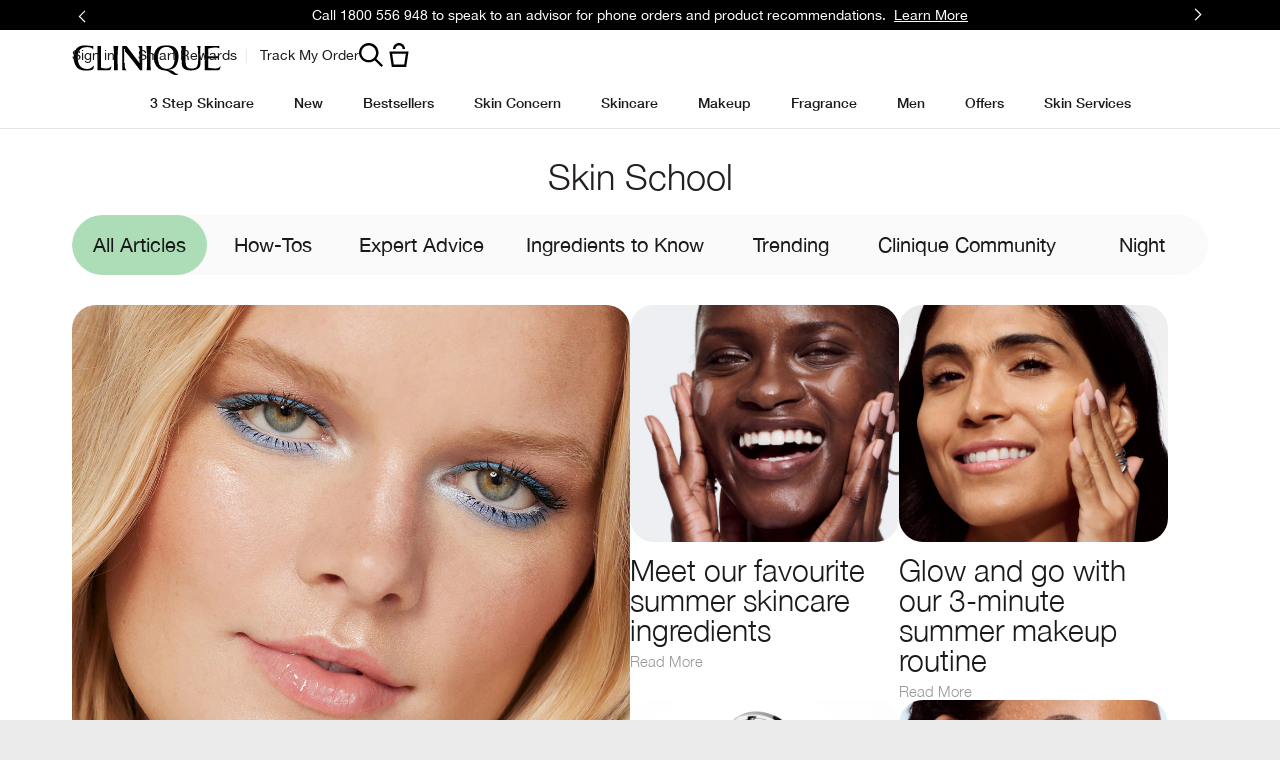

--- FILE ---
content_type: text/html; charset=utf-8
request_url: https://m.clinique.com.au/skin-school-blog
body_size: 100937
content:
<!DOCTYPE html><html class="no-js" lang="en-AU" dir="ltr"><head><meta http-equiv="X-UA-Compatible" content="IE=edge,chrome=1"><meta charset="utf-8" /><link rel="preload" fetchpriority="high" as="image" imagesrcset="/media/export/cms/editorial_hub/article/aura_glowy_makeup/aura_glowy_makeup_548.jpg" /><link rel="preconnect" href="https://js.sentry-cdn.com" crossorigin="anonymous" /><link href="/_fonts/clinique/HelveticaNeue/HelveticaNeue-Light.woff2" rel="preload" as="font" crossorigin="anonymous" fetchpriority="high" /><link href="/_fonts/clinique/HelveticaNeue/HelveticaNeue-Regular.woff2" rel="preload" as="font" crossorigin="anonymous" fetchpriority="high" /><link href="/_fonts/clinique/HelveticaNeue/HelveticaNeue-Bold.woff2" rel="preload" as="font" crossorigin="anonymous" fetchpriority="high" /><meta name="description" content="Discover the Clinique Skin School Blog for skincare and makeup routines, product recommendations, beauty tips and advice, and stay updated with the latest trends." /><meta name="keywords" content="" /><link rel="shortcut icon" href="/sites/clinique/themes/cl_base/favicon.ico" /><link rel="preconnect" href="https://apac.sdapi.io" crossorigin="" /><script type="application/json" id="page_data">{"analytics-datalayer":{"active_checkout_panel":null,"page_type":"skin-school-blog"}}</script><link href="/sites/clinique/themes/cl_base/site.webmanifest" rel="manifest" /><meta http-equiv="cleartype" content="on" /><meta name="MobileOptimized" content="320" /><meta property="fb:app_id" content="714160262072064" /><meta name="viewport" content="width=device-width, initial-scale=1" /><link rel="apple-touch-icon" href="/media/images/mobile/apple-touch-icons/apple-touch-icon.png" /><link rel="apple-touch-icon" sizes="57x57" href="/media/images/mobile/apple-touch-icons/apple-touch-icon-57x57.png" /><link rel="apple-touch-icon" sizes="72x72" href="/media/images/mobile/apple-touch-icons/apple-touch-icon-72x72.png" /><link rel="apple-touch-icon" sizes="114x114" href="/media/images/mobile/apple-touch-icons/apple-touch-icon-114x114.png" /><link rel="preconnect" href="https://assets.sdcdn.io.com" /><script nomodule src="/sites/clinique/themes/cl_base/js/shared/theme_utilities_es5_polyfill.min.js"></script nomodule>
<link rel="canonical" href="https://www.clinique.com.au/skin-school-blog" />
<meta property="og:site_name" content="Clinique Australia" />
<meta property="og:type" content="article" />
<meta property="og:url" content="https://www.clinique.com.au/skin-school-blog" />
<title>Clinique Skin School Blog | Expert Tips, Advice, and Guides for Healthy Skin</title>
<link rel="stylesheet" href="/sites/clinique/files/css/css_P5JbxT_IIRwXuwt0sCpWIHblTiuLMBQ-GhXLPsWlE1Q2.css" media="print" />
<style media="screen">article,aside,details,figcaption,figure,footer,header,hgroup,main,nav,section,summary{display:block}audio,canvas,video{display:inline-block}audio:not([controls]){display:none;height:0}[hidden]{display:none}html{font-family:CliniqueHelveticaNeueLight,Sans-Serif;-ms-text-size-adjust:100%;-webkit-text-size-adjust:100%}body{margin:0}a:active,a:hover{outline:0}h1{font-size:2em;margin-top:.75;margin-bottom:.75}abbr[title]{border-bottom:1px dotted}b,strong{font-family:CliniqueHelveticaNeueBold,Sans-Serif;font-weight:400}dfn{font-style:italic}hr{-webkit-box-sizing:content-box;-moz-box-sizing:content-box;box-sizing:content-box;height:0}mark{background:#ff0;color:#000}code,kbd,pre,samp{font-family:monospace,serif;font-size:1em}pre{white-space:pre-wrap}q{quotes:"“" "”" "‘" "’"}small{font-size:80%}sub,sup{font-size:75%;line-height:0;position:relative;vertical-align:baseline}sup{top:-.5em}sub{bottom:-.25em}img{border:0}svg:not(:root){overflow:hidden}figure{margin:0}fieldset{margin:0 2px;border-color:#c0c0c0;border-top-style:solid;border-top-width:.0625;padding-top:.4625;border-bottom-style:solid;border-bottom-width:.0625;padding-bottom:.9125;border-left-style:solid;border-left-width:.0625;padding-left:.875;border-right-style:solid;border-right-width:.0625;padding-right:.875}legend{border:0;padding:0}button,input,select,textarea{font-family:inherit;font-size:100%;margin:0}button,input{line-height:normal}button,select{text-transform:none}button,html input[type=button],input[type=reset],input[type=submit]{-webkit-appearance:button;cursor:pointer}button[disabled],html input[disabled]{cursor:default}input[type=checkbox],input[type=radio]{-webkit-box-sizing:border-box;-moz-box-sizing:border-box;box-sizing:border-box;padding:0}input[type=search]{-webkit-appearance:textfield;-webkit-box-sizing:content-box;-moz-box-sizing:content-box;box-sizing:content-box}input[type=search]::-webkit-search-cancel-button,input[type=search]::-webkit-search-decoration{-webkit-appearance:none}button::-moz-focus-inner,input::-moz-focus-inner{border:0;padding:0}textarea{overflow:auto;vertical-align:top}table{border-collapse:collapse;border-spacing:0}input,textarea{-webkit-box-sizing:border-box;-moz-box-sizing:border-box;box-sizing:border-box}label{-webkit-box-sizing:border-box;-moz-box-sizing:border-box;box-sizing:border-box}@keyframes elc-shimmer{0%{background-position:bottom right}100%{background-position:top left}}@keyframes elc-shimmer-rtl{0%{background-position:bottom left}100%{background-position:top right}}@keyframes fade{from{opacity:.3}to{opacity:1}}@keyframes slide-in-right{from{transform:translateX(-100%)}to{transform:none}}@keyframes slide-in-left{from{transform:translateX(100%)}to{transform:none}}@media screen and (min-width:0px){head{font-family:"usn-zero 0px"}body:after{content:"usn-zero - min-width: 0px";display:none}}@media screen and (min-width:640px){head{font-family:"usn-small-max 640px"}body:after{content:"usn-small-max - min-width: 640px";display:none}}@media screen and (min-width:1024px){head{font-family:"usn-medium-max 1024px"}body:after{content:"usn-medium-max - min-width: 1024px";display:none}}@media screen and (min-width:1400px){head{font-family:"usn-large-max 1400px"}body:after{content:"usn-large-max - min-width: 1400px";display:none}}head{clear:both}head title{font-family:"usn-zero 0px, usn-small-max 640px, usn-medium-max 1024px, usn-large-max 1400px"}.pc-hidden{display:block}@media only screen and (min-width:641px){.pc-hidden{display:none}}.mobile-hidden{display:none}@media only screen and (min-width:641px){.mobile-hidden{display:block}}.svg-icon{color:#808080;display:block;fill:#808080;height:35px;width:35px}.align-left{text-align:left}.align-center{text-align:center}.align-right{text-align:right}.mantle-media-asset{width:100%;height:100%}.mantle-media-asset img,.mantle-media-asset picture,.mantle-media-asset video{max-width:100%;width:100%}.mantle-media-asset img[height],.mantle-media-asset picture[height],.mantle-media-asset video[height]{height:auto}.text-align--left{text-align:left}.text-align--center{text-align:center}.text-align--right{text-align:right}.max-width-0{max-width:0%}.max-width-0px{max-width:0}.margin-right-0{margin-right:0}.margin-left-0{margin-left:0}.margin-top-0{margin-top:0}.margin-bottom-0{margin-bottom:0}.padding-0{padding:0}.margin-bottom-0px{margin-bottom:0}.margin-bottom-0px--pc{margin-bottom:0}.padding-bottom-0px--pc{padding-bottom:0}@media only screen and (min-width:1024px){.margin-top-0--pc{margin-top:0}}@media only screen and (min-width:1024px){.margin-bottom-0--pc{margin-bottom:0}}.max-width-5{max-width:5%}.max-width-5px{max-width:5px}.margin-right-5{margin-right:5%}.margin-left-5{margin-left:5%}.margin-top-5{margin-top:5%}.margin-bottom-5{margin-bottom:5%}.padding-5{padding:5px}.margin-bottom-5px{margin-bottom:5px}.margin-bottom-5px--pc{margin-bottom:5px}.padding-bottom-5px--pc{padding-bottom:5px}@media only screen and (min-width:1024px){.margin-top-5--pc{margin-top:5%}}@media only screen and (min-width:1024px){.margin-bottom-5--pc{margin-bottom:5%}}.max-width-10{max-width:10%}.max-width-10px{max-width:10px}.margin-right-10{margin-right:10%}.margin-left-10{margin-left:10%}.margin-top-10{margin-top:10%}.margin-bottom-10{margin-bottom:10%}.padding-10{padding:10px}.margin-bottom-10px{margin-bottom:10px}.margin-bottom-10px--pc{margin-bottom:10px}.padding-bottom-10px--pc{padding-bottom:10px}@media only screen and (min-width:1024px){.margin-top-10--pc{margin-top:10%}}@media only screen and (min-width:1024px){.margin-bottom-10--pc{margin-bottom:10%}}.max-width-15{max-width:15%}.max-width-15px{max-width:15px}.margin-right-15{margin-right:15%}.margin-left-15{margin-left:15%}.margin-top-15{margin-top:15%}.margin-bottom-15{margin-bottom:15%}.padding-15{padding:15px}.margin-bottom-15px{margin-bottom:15px}.margin-bottom-15px--pc{margin-bottom:15px}.padding-bottom-15px--pc{padding-bottom:15px}@media only screen and (min-width:1024px){.margin-top-15--pc{margin-top:15%}}@media only screen and (min-width:1024px){.margin-bottom-15--pc{margin-bottom:15%}}.max-width-20{max-width:20%}.max-width-20px{max-width:20px}.margin-right-20{margin-right:20%}.margin-left-20{margin-left:20%}.margin-top-20{margin-top:20%}.margin-bottom-20{margin-bottom:20%}.padding-20{padding:20px}.margin-bottom-20px{margin-bottom:20px}.margin-bottom-20px--pc{margin-bottom:20px}.padding-bottom-20px--pc{padding-bottom:20px}@media only screen and (min-width:1024px){.margin-top-20--pc{margin-top:20%}}@media only screen and (min-width:1024px){.margin-bottom-20--pc{margin-bottom:20%}}.max-width-25{max-width:25%}.max-width-25px{max-width:25px}.margin-right-25{margin-right:25%}.margin-left-25{margin-left:25%}.margin-top-25{margin-top:25%}.margin-bottom-25{margin-bottom:25%}.padding-25{padding:25px}.margin-bottom-25px{margin-bottom:25px}.margin-bottom-25px--pc{margin-bottom:25px}.padding-bottom-25px--pc{padding-bottom:25px}@media only screen and (min-width:1024px){.margin-top-25--pc{margin-top:25%}}@media only screen and (min-width:1024px){.margin-bottom-25--pc{margin-bottom:25%}}.max-width-30{max-width:30%}.max-width-30px{max-width:30px}.margin-right-30{margin-right:30%}.margin-left-30{margin-left:30%}.margin-top-30{margin-top:30%}.margin-bottom-30{margin-bottom:30%}.padding-30{padding:30px}.margin-bottom-30px{margin-bottom:30px}.margin-bottom-30px--pc{margin-bottom:30px}.padding-bottom-30px--pc{padding-bottom:30px}@media only screen and (min-width:1024px){.margin-top-30--pc{margin-top:30%}}@media only screen and (min-width:1024px){.margin-bottom-30--pc{margin-bottom:30%}}.max-width-35{max-width:35%}.max-width-35px{max-width:35px}.margin-right-35{margin-right:35%}.margin-left-35{margin-left:35%}.margin-top-35{margin-top:35%}.margin-bottom-35{margin-bottom:35%}.padding-35{padding:35px}.margin-bottom-35px{margin-bottom:35px}.margin-bottom-35px--pc{margin-bottom:35px}.padding-bottom-35px--pc{padding-bottom:35px}@media only screen and (min-width:1024px){.margin-top-35--pc{margin-top:35%}}@media only screen and (min-width:1024px){.margin-bottom-35--pc{margin-bottom:35%}}.max-width-40{max-width:40%}.max-width-40px{max-width:40px}.margin-right-40{margin-right:40%}.margin-left-40{margin-left:40%}.margin-top-40{margin-top:40%}.margin-bottom-40{margin-bottom:40%}.padding-40{padding:40px}.margin-bottom-40px{margin-bottom:40px}.margin-bottom-40px--pc{margin-bottom:40px}.padding-bottom-40px--pc{padding-bottom:40px}@media only screen and (min-width:1024px){.margin-top-40--pc{margin-top:40%}}@media only screen and (min-width:1024px){.margin-bottom-40--pc{margin-bottom:40%}}.max-width-45{max-width:45%}.max-width-45px{max-width:45px}.margin-right-45{margin-right:45%}.margin-left-45{margin-left:45%}.margin-top-45{margin-top:45%}.margin-bottom-45{margin-bottom:45%}.padding-45{padding:45px}.margin-bottom-45px{margin-bottom:45px}.margin-bottom-45px--pc{margin-bottom:45px}.padding-bottom-45px--pc{padding-bottom:45px}@media only screen and (min-width:1024px){.margin-top-45--pc{margin-top:45%}}@media only screen and (min-width:1024px){.margin-bottom-45--pc{margin-bottom:45%}}.max-width-50{max-width:50%}.max-width-50px{max-width:50px}.margin-right-50{margin-right:50%}.margin-left-50{margin-left:50%}.margin-top-50{margin-top:50%}.margin-bottom-50{margin-bottom:50%}.padding-50{padding:50px}.margin-bottom-50px{margin-bottom:50px}.margin-bottom-50px--pc{margin-bottom:50px}.padding-bottom-50px--pc{padding-bottom:50px}@media only screen and (min-width:1024px){.margin-top-50--pc{margin-top:50%}}@media only screen and (min-width:1024px){.margin-bottom-50--pc{margin-bottom:50%}}.max-width-55{max-width:55%}.max-width-55px{max-width:55px}.margin-right-55{margin-right:55%}.margin-left-55{margin-left:55%}.margin-top-55{margin-top:55%}.margin-bottom-55{margin-bottom:55%}.padding-55{padding:55px}.margin-bottom-55px{margin-bottom:55px}.margin-bottom-55px--pc{margin-bottom:55px}.padding-bottom-55px--pc{padding-bottom:55px}@media only screen and (min-width:1024px){.margin-top-55--pc{margin-top:55%}}@media only screen and (min-width:1024px){.margin-bottom-55--pc{margin-bottom:55%}}.max-width-60{max-width:60%}.max-width-60px{max-width:60px}.margin-right-60{margin-right:60%}.margin-left-60{margin-left:60%}.margin-top-60{margin-top:60%}.margin-bottom-60{margin-bottom:60%}.padding-60{padding:60px}.margin-bottom-60px{margin-bottom:60px}.margin-bottom-60px--pc{margin-bottom:60px}.padding-bottom-60px--pc{padding-bottom:60px}@media only screen and (min-width:1024px){.margin-top-60--pc{margin-top:60%}}@media only screen and (min-width:1024px){.margin-bottom-60--pc{margin-bottom:60%}}.max-width-65{max-width:65%}.max-width-65px{max-width:65px}.margin-right-65{margin-right:65%}.margin-left-65{margin-left:65%}.margin-top-65{margin-top:65%}.margin-bottom-65{margin-bottom:65%}.padding-65{padding:65px}.margin-bottom-65px{margin-bottom:65px}.margin-bottom-65px--pc{margin-bottom:65px}.padding-bottom-65px--pc{padding-bottom:65px}@media only screen and (min-width:1024px){.margin-top-65--pc{margin-top:65%}}@media only screen and (min-width:1024px){.margin-bottom-65--pc{margin-bottom:65%}}.max-width-70{max-width:70%}.max-width-70px{max-width:70px}.margin-right-70{margin-right:70%}.margin-left-70{margin-left:70%}.margin-top-70{margin-top:70%}.margin-bottom-70{margin-bottom:70%}.padding-70{padding:70px}.margin-bottom-70px{margin-bottom:70px}.margin-bottom-70px--pc{margin-bottom:70px}.padding-bottom-70px--pc{padding-bottom:70px}@media only screen and (min-width:1024px){.margin-top-70--pc{margin-top:70%}}@media only screen and (min-width:1024px){.margin-bottom-70--pc{margin-bottom:70%}}.max-width-75{max-width:75%}.max-width-75px{max-width:75px}.margin-right-75{margin-right:75%}.margin-left-75{margin-left:75%}.margin-top-75{margin-top:75%}.margin-bottom-75{margin-bottom:75%}.padding-75{padding:75px}.margin-bottom-75px{margin-bottom:75px}.margin-bottom-75px--pc{margin-bottom:75px}.padding-bottom-75px--pc{padding-bottom:75px}@media only screen and (min-width:1024px){.margin-top-75--pc{margin-top:75%}}@media only screen and (min-width:1024px){.margin-bottom-75--pc{margin-bottom:75%}}.max-width-80{max-width:80%}.max-width-80px{max-width:80px}.margin-right-80{margin-right:80%}.margin-left-80{margin-left:80%}.margin-top-80{margin-top:80%}.margin-bottom-80{margin-bottom:80%}.padding-80{padding:80px}.margin-bottom-80px{margin-bottom:80px}.margin-bottom-80px--pc{margin-bottom:80px}.padding-bottom-80px--pc{padding-bottom:80px}@media only screen and (min-width:1024px){.margin-top-80--pc{margin-top:80%}}@media only screen and (min-width:1024px){.margin-bottom-80--pc{margin-bottom:80%}}.max-width-85{max-width:85%}.max-width-85px{max-width:85px}.margin-right-85{margin-right:85%}.margin-left-85{margin-left:85%}.margin-top-85{margin-top:85%}.margin-bottom-85{margin-bottom:85%}.padding-85{padding:85px}.margin-bottom-85px{margin-bottom:85px}.margin-bottom-85px--pc{margin-bottom:85px}.padding-bottom-85px--pc{padding-bottom:85px}@media only screen and (min-width:1024px){.margin-top-85--pc{margin-top:85%}}@media only screen and (min-width:1024px){.margin-bottom-85--pc{margin-bottom:85%}}.max-width-90{max-width:90%}.max-width-90px{max-width:90px}.margin-right-90{margin-right:90%}.margin-left-90{margin-left:90%}.margin-top-90{margin-top:90%}.margin-bottom-90{margin-bottom:90%}.padding-90{padding:90px}.margin-bottom-90px{margin-bottom:90px}.margin-bottom-90px--pc{margin-bottom:90px}.padding-bottom-90px--pc{padding-bottom:90px}@media only screen and (min-width:1024px){.margin-top-90--pc{margin-top:90%}}@media only screen and (min-width:1024px){.margin-bottom-90--pc{margin-bottom:90%}}.max-width-95{max-width:95%}.max-width-95px{max-width:95px}.margin-right-95{margin-right:95%}.margin-left-95{margin-left:95%}.margin-top-95{margin-top:95%}.margin-bottom-95{margin-bottom:95%}.padding-95{padding:95px}.margin-bottom-95px{margin-bottom:95px}.margin-bottom-95px--pc{margin-bottom:95px}.padding-bottom-95px--pc{padding-bottom:95px}@media only screen and (min-width:1024px){.margin-top-95--pc{margin-top:95%}}@media only screen and (min-width:1024px){.margin-bottom-95--pc{margin-bottom:95%}}.max-width-100{max-width:100%}.max-width-100px{max-width:100px}.margin-right-100{margin-right:100%}.margin-left-100{margin-left:100%}.margin-top-100{margin-top:100%}.margin-bottom-100{margin-bottom:100%}.padding-100{padding:100px}.margin-bottom-100px{margin-bottom:100px}.margin-bottom-100px--pc{margin-bottom:100px}.padding-bottom-100px--pc{padding-bottom:100px}@media only screen and (min-width:1024px){.margin-top-100--pc{margin-top:100%}}@media only screen and (min-width:1024px){.margin-bottom-100--pc{margin-bottom:100%}}.max-width-120{max-width:120%}.max-width-120px{max-width:120px}.margin-right-120{margin-right:120%}.margin-left-120{margin-left:120%}.margin-top-120{margin-top:120%}.margin-bottom-120{margin-bottom:120%}.padding-120{padding:120px}.margin-bottom-120px{margin-bottom:120px}.margin-bottom-120px--pc{margin-bottom:120px}.padding-bottom-120px--pc{padding-bottom:120px}@media only screen and (min-width:1024px){.margin-top-120--pc{margin-top:120%}}@media only screen and (min-width:1024px){.margin-bottom-120--pc{margin-bottom:120%}}.max-width-140{max-width:140%}.max-width-140px{max-width:140px}.margin-right-140{margin-right:140%}.margin-left-140{margin-left:140%}.margin-top-140{margin-top:140%}.margin-bottom-140{margin-bottom:140%}.padding-140{padding:140px}.margin-bottom-140px{margin-bottom:140px}.margin-bottom-140px--pc{margin-bottom:140px}.padding-bottom-140px--pc{padding-bottom:140px}@media only screen and (min-width:1024px){.margin-top-140--pc{margin-top:140%}}@media only screen and (min-width:1024px){.margin-bottom-140--pc{margin-bottom:140%}}.max-width-160{max-width:160%}.max-width-160px{max-width:160px}.margin-right-160{margin-right:160%}.margin-left-160{margin-left:160%}.margin-top-160{margin-top:160%}.margin-bottom-160{margin-bottom:160%}.padding-160{padding:160px}.margin-bottom-160px{margin-bottom:160px}.margin-bottom-160px--pc{margin-bottom:160px}.padding-bottom-160px--pc{padding-bottom:160px}@media only screen and (min-width:1024px){.margin-top-160--pc{margin-top:160%}}@media only screen and (min-width:1024px){.margin-bottom-160--pc{margin-bottom:160%}}.max-width-180{max-width:180%}.max-width-180px{max-width:180px}.margin-right-180{margin-right:180%}.margin-left-180{margin-left:180%}.margin-top-180{margin-top:180%}.margin-bottom-180{margin-bottom:180%}.padding-180{padding:180px}.margin-bottom-180px{margin-bottom:180px}.margin-bottom-180px--pc{margin-bottom:180px}.padding-bottom-180px--pc{padding-bottom:180px}@media only screen and (min-width:1024px){.margin-top-180--pc{margin-top:180%}}@media only screen and (min-width:1024px){.margin-bottom-180--pc{margin-bottom:180%}}.max-width-200{max-width:200%}.max-width-200px{max-width:200px}.margin-right-200{margin-right:200%}.margin-left-200{margin-left:200%}.margin-top-200{margin-top:200%}.margin-bottom-200{margin-bottom:200%}.padding-200{padding:200px}.margin-bottom-200px{margin-bottom:200px}.margin-bottom-200px--pc{margin-bottom:200px}.padding-bottom-200px--pc{padding-bottom:200px}@media only screen and (min-width:1024px){.margin-top-200--pc{margin-top:200%}}@media only screen and (min-width:1024px){.margin-bottom-200--pc{margin-bottom:200%}}.max-width-768{max-width:768%}.max-width-768px{max-width:768px}.margin-right-768{margin-right:768%}.margin-left-768{margin-left:768%}.margin-top-768{margin-top:768%}.margin-bottom-768{margin-bottom:768%}.padding-768{padding:768px}.margin-bottom-768px{margin-bottom:768px}.margin-bottom-768px--pc{margin-bottom:768px}.padding-bottom-768px--pc{padding-bottom:768px}@media only screen and (min-width:1024px){.margin-top-768--pc{margin-top:768%}}@media only screen and (min-width:1024px){.margin-bottom-768--pc{margin-bottom:768%}}.max-width-1024{max-width:1024%}.max-width-1024px{max-width:1024px}.margin-right-1024{margin-right:1024%}.margin-left-1024{margin-left:1024%}.margin-top-1024{margin-top:1024%}.margin-bottom-1024{margin-bottom:1024%}.padding-1024{padding:1024px}.margin-bottom-1024px{margin-bottom:1024px}.margin-bottom-1024px--pc{margin-bottom:1024px}.padding-bottom-1024px--pc{padding-bottom:1024px}@media only screen and (min-width:1024px){.margin-top-1024--pc{margin-top:1024%}}@media only screen and (min-width:1024px){.margin-bottom-1024--pc{margin-bottom:1024%}}.max-width-1280{max-width:1280%}.max-width-1280px{max-width:1280px}.margin-right-1280{margin-right:1280%}.margin-left-1280{margin-left:1280%}.margin-top-1280{margin-top:1280%}.margin-bottom-1280{margin-bottom:1280%}.padding-1280{padding:1280px}.margin-bottom-1280px{margin-bottom:1280px}.margin-bottom-1280px--pc{margin-bottom:1280px}.padding-bottom-1280px--pc{padding-bottom:1280px}@media only screen and (min-width:1024px){.margin-top-1280--pc{margin-top:1280%}}@media only screen and (min-width:1024px){.margin-bottom-1280--pc{margin-bottom:1280%}}.max-width-1366{max-width:1366%}.max-width-1366px{max-width:1366px}.margin-right-1366{margin-right:1366%}.margin-left-1366{margin-left:1366%}.margin-top-1366{margin-top:1366%}.margin-bottom-1366{margin-bottom:1366%}.padding-1366{padding:1366px}.margin-bottom-1366px{margin-bottom:1366px}.margin-bottom-1366px--pc{margin-bottom:1366px}.padding-bottom-1366px--pc{padding-bottom:1366px}@media only screen and (min-width:1024px){.margin-top-1366--pc{margin-top:1366%}}@media only screen and (min-width:1024px){.margin-bottom-1366--pc{margin-bottom:1366%}}.max-width-1440{max-width:1440%}.max-width-1440px{max-width:1440px}.margin-right-1440{margin-right:1440%}.margin-left-1440{margin-left:1440%}.margin-top-1440{margin-top:1440%}.margin-bottom-1440{margin-bottom:1440%}.padding-1440{padding:1440px}.margin-bottom-1440px{margin-bottom:1440px}.margin-bottom-1440px--pc{margin-bottom:1440px}.padding-bottom-1440px--pc{padding-bottom:1440px}@media only screen and (min-width:1024px){.margin-top-1440--pc{margin-top:1440%}}@media only screen and (min-width:1024px){.margin-bottom-1440--pc{margin-bottom:1440%}}.container-max-width-full{margin-left:auto;margin-right:auto;max-width:100%;width:100%}.container-max-width-x-large{margin-left:auto;margin-right:auto;max-width:1920px;width:100%}.container-max-width-large{margin-left:auto;margin-right:auto;max-width:1440px;width:100%}.container-max-width-medium{margin-left:auto;margin-right:auto;max-width:1280px;width:100%}.container-max-width-small{margin-left:auto;margin-right:auto;max-width:1024px;width:100%}.container-max-width-x-small{margin-left:auto;margin-right:auto;max-width:768px;width:100%}.container-max-width--padded{padding-left:20px;padding-right:20px;width:100%}@media only screen and (min-width:480px){.container-max-width--padded{padding-left:28px;padding-right:28px}}@media only screen and (min-width:540px){.container-max-width--padded{padding-left:36px;padding-right:36px}}@media only screen and (min-width:768px){.container-max-width--padded{padding-left:44px;padding-right:44px}}@media only screen and (min-width:1024px){.container-max-width--padded{padding-left:64px;padding-right:64px}}@media only screen and (min-width:1280px){.container-max-width--padded{padding-left:72px;padding-right:72px}}.container-vertical-default{margin:0 auto}.container-vertical-top-margin{margin-left:auto;margin-right:auto;margin-top:40px}@media only screen and (min-width:1024px){.container-vertical-top-margin{margin-top:96px}}.container-vertical-top-margin--xsmall{margin-top:20px}@media only screen and (min-width:1024px){.container-vertical-top-margin--xsmall{margin-top:24px}}.container-vertical-top-margin--small{margin-top:40px}@media only screen and (min-width:1024px){.container-vertical-top-margin--small{margin-top:48px}}.container-vertical-top-margin--large{margin-top:60px}@media only screen and (min-width:1024px){.container-vertical-top-margin--large{margin-top:96px}}.container-vertical-top-margin--has-border{border-top:#e6e6e6 solid 1px;padding-top:20px}@media only screen and (min-width:1024px){.container-vertical-top-margin--has-border{padding-top:24px}}.container-vertical-bottom-margin{margin-left:auto;margin-right:auto;margin-bottom:40px}@media only screen and (min-width:1024px){.container-vertical-bottom-margin{margin-bottom:96px}}.container-vertical-bottom-margin--xsmall{margin-bottom:20px}@media only screen and (min-width:1024px){.container-vertical-bottom-margin--xsmall{margin-bottom:24px}}.container-vertical-bottom-margin--small{margin-bottom:40px}@media only screen and (min-width:1024px){.container-vertical-bottom-margin--small{margin-bottom:48px}}.container-vertical-bottom-margin--large{margin-bottom:60px}@media only screen and (min-width:1024px){.container-vertical-bottom-margin--large{margin-bottom:96px}}.container-vertical-bottom-margin--has-border{border-bottom:#e6e6e6 solid 1px;padding-bottom:20px}@media only screen and (min-width:1024px){.container-vertical-bottom-margin--has-border{padding-bottom:24px}}.container-vertical-top-border{border-top:#e6e6e6 solid 1px;padding-top:20px}@media only screen and (min-width:1024px){.container-vertical-top-border{padding-top:24px}}.container-vertical-bottom-border{border-bottom:#e6e6e6 solid 1px;padding-bottom:20px}@media only screen and (min-width:1024px){.container-vertical-bottom-border{padding-bottom:24px}}.align-items-start,.horizontal-align-default,.horizontal-align-left,.horizontal-align-start{align-items:flex-start}.align-items-center,.horizontal-align-center{align-items:center}.align-items-end,.horizontal-align-end,.horizontal-align-right{align-items:flex-end}.justify-start{justify-content:flex-start}.justify-center,.justify-default{justify-content:center}.justify-end{justify-content:flex-end}.slick-slider{-ms-touch-action:pan-y;touch-action:pan-y}.slick-arrow.slick-disabled{opacity:.2;pointer-events:none}.clickable{cursor:pointer}@font-face{font-family:HelveticaNeueLTStd95Black;src:url(/_fonts/clinique/latin/feb77f4f-9e6b-4f88-909a-66199fd402ed.woff2) format("woff2");font-display:swap}@font-face{font-family:HelveticaNeueLTStd56Italic;src:url(/_fonts/clinique/latin/2381d918-136d-444f-8391-db0cba6da388.woff2) format("woff2");font-display:swap}@font-face{font-family:HelveticaNeueLTStd-UltLt;src:url(/_fonts/clinique/latin/7f1f2a7d-3837-4c93-b373-f03c5da3f9a1.woff2) format("woff2");font-display:swap}@font-face{font-family:HelveticaNeueLTStd55Roman;src:url(/_fonts/clinique/latin/b0ffdcf0-26da-47fd-8485-20e4a40d4b7d.woff2) format("woff2");font-display:swap}@font-face{font-family:GTSectraFineRegular;src:url(/_fonts/clinique/GTSectra/GTSectra-Fine-Regular.woff2);font-display:swap}@font-face{font-family:GTSectraFineMediumItalic;src:url(/_fonts/clinique/GTSectra/GTSectra-Fine-Medium-Italic.woff2);font-display:swap}@font-face{font-family:HelveticaNeueLTStd35Thin;src:url(/_fonts/clinique/latin/278bef59-6be1-4800-b5ac-1f769ab47430.woff2) format("woff2");font-display:swap}@font-face{font-family:HelveticaNeueLTStd85Heavy;src:url(/_fonts/clinique/latin/54085041-5049-4b91-939c-49980c66abab.woff2) format("woff2");font-display:swap}@font-face{font-family:CliniqueHelveticaNeueRegular;src:url(/_fonts/clinique/HelveticaNeue/HelveticaNeue-Regular.woff2);font-display:swap}@font-face{font-family:CliniqueHelveticaNeueLight;src:url(/_fonts/clinique/HelveticaNeue/HelveticaNeue-Light.woff2);font-display:swap}@font-face{font-family:CliniqueHelveticaNeueMedium;src:url(/_fonts/clinique/HelveticaNeue/HelveticaNeue-Medium.woff2);font-display:swap}@font-face{font-family:CliniqueHelveticaNeueBold;src:url(/_fonts/clinique/HelveticaNeue/HelveticaNeue-Bold.woff2);font-display:swap}@font-face{font-family:CliniqueHelveticaNeueItalic;src:url(/_fonts/clinique/HelveticaNeue/HelveticaNeue-Italic.woff2);font-display:swap}@font-face{font-family:RobotoRegular;src:url(/_fonts/clinique/cyrilic/Roboto/Roboto-Condensed-Regular.woff2) format("woff2");font-display:swap}@font-face{font-family:NittiBold;src:url(/_fonts/clinique/Nitti/Nitti-Bold.woff2);font-display:swap}@font-face{font-family:NittiMedium;src:url(/_fonts/clinique/Nitti/Nitti-Medium.woff2);font-display:swap}@font-face{font-family:NittiRegular;src:url(/_fonts/clinique/Nitti/Nitti-Regular.woff2);font-display:swap}@font-face{font-family:NeuzeitOffice-Bold;src:url(/_fonts/clinique/NeuzeitOffice/2FB08A_0_0.woff2) format("woff2");font-display:swap}@font-face{font-family:NeuzeitOffice-Regular;src:url(/_fonts/clinique/NeuzeitOffice/2FB08A_3_0.woff2) format("woff2");font-display:swap}@font-face{font-family:NeuzeitOffice-BoldItalic;src:url(/_fonts/clinique/NeuzeitOffice/2FB08A_1_0.woff2) format("woff2");font-display:swap}@font-face{font-family:NeuzeitOffice-Italic;src:url(/_fonts/clinique/NeuzeitOffice/2FB08A_2_0.woff2) format("woff2");font-display:swap}@font-face{font-family:FontAwesome;src:url(/_fonts/clinique/FontAwesome/fontawesome-webfont.woff2) format("woff2");font-display:swap}button,html,input,select,textarea{font-family:sans-serif}body{font-family:CliniqueHelveticaNeueRegular,Sans-Serif;font-size:13px;color:#222222;background:white}p{margin:0 0 25px 0;line-height:1.3}a{color:#5dba98;font-family:CliniqueHelveticaNeueLight,Sans-Serif;color:#999;-webkit-transition:color .2s ease;-moz-transition:color .2s ease;transition:color .2s ease;outline:0}a:hover{color:#1a1a1a}a,a:hover{text-decoration:none}a.button{font-family:CliniqueHelveticaNeueMedium,sans-serif;background-color:#5dba98;text-transform:uppercase;color:white;line-height:1.5;font-size:.9em;text-align:center;letter-spacing:0;border:0;padding:4px 10px 3px;display:inline-block;zoom:1;background-color:#000;color:#fff}a.button.button-secondary{background-color:transparent;color:#5dba98;border:1px solid #5dba98;background-color:#fff;border-color:#e6e6e6;color:#1a1a1a}a.button.button-secondary.hover,a.button.button-secondary:hover{background-color:#f3faf7;background-color:#fff;border-color:#1a1a1a;color:#1a1a1a}a.button.pink{background-color:#fd6cb4}a.button.green{background-color:#5dba98;background-color:#000;color:#fff}a.button.purple{background-color:#922986}a.button.orange{background-color:#f27300}a.button.disabled,a.button.hover,a.button:hover{text-decoration:none;background:#44a07e;background-color:#3f3f3f;color:#fff}a.button.cancel{background-color:#fff;border:1px solid #5dba98;color:#5dba98;background-color:#fff;border-color:#e6e6e6;color:#1a1a1a}input.button[type=submit],input.form-submit{font-family:CliniqueHelveticaNeueMedium,sans-serif;background-color:#5dba98;text-transform:uppercase;color:white;line-height:1.5;font-size:.9em;text-align:center;letter-spacing:0;border:0;padding:4px 10px 3px;display:inline-block;zoom:1;background-color:#000;color:#fff}input.button[type=submit].button-secondary,input.form-submit.button-secondary{background-color:transparent;color:#5dba98;border:1px solid #5dba98;background-color:#fff;border-color:#e6e6e6;color:#1a1a1a}input.button[type=submit].button-secondary.hover,input.button[type=submit].button-secondary:hover,input.form-submit.button-secondary.hover,input.form-submit.button-secondary:hover{background-color:#f3faf7;background-color:#fff;border-color:#1a1a1a;color:#1a1a1a}input.button[type=submit].pink,input.form-submit.pink{background-color:#fd6cb4}input.button[type=submit].green,input.form-submit.green{background-color:#5dba98;background-color:#000;color:#fff}input.button[type=submit].purple,input.form-submit.purple{background-color:#922986}input.button[type=submit].orange,input.form-submit.orange{background-color:#f27300}input.button[type=submit].disabled,input.button[type=submit].hover,input.button[type=submit]:hover,input.form-submit.disabled,input.form-submit.hover,input.form-submit:hover{text-decoration:none;background:#44a07e;background-color:#3f3f3f;color:#fff}input.button[type=submit].cancel,input.form-submit.cancel{background-color:#fff;border:1px solid #5dba98;color:#5dba98;background-color:#fff;border-color:#e6e6e6;color:#1a1a1a}.h1,.h2,.h3,.h4,.h5,h1,h2,h3,h4,h5{font-family:CliniqueHelveticaNeueLight,Sans-Serif;color:#231f20;font-weight:400;margin:0;text-rendering:optimizelegibility;-webkit-font-smoothing:antialiased;color:#adddb7;color:#000}.h1 a,.h2 a,.h3 a,.h4 a,.h5 a,h1 a,h2 a,h3 a,h4 a,h5 a{color:#231f20}.h1,h1{margin:0 0 30px 0;color:#5dba98;font-size:40px;line-height:45px;color:#000}.h2,h2{font-size:36px;line-height:38px;margin:0 0 20px 0}.title--xxl,.title--xxl p,h1.title--xxl,h2.title--xxl,h3.title--xxl,h4.title--xxl,h5.title--xxl,h6.title--xxl,p.title--xxl{font-family:CliniqueHelveticaNeueLight,Sans-Serif;font-size:2.25rem;letter-spacing:0;line-height:1;margin:0;color:#1a1a1a}@media only screen and (min-width:1040px){.title--xxl,.title--xxl p,h1.title--xxl,h2.title--xxl,h3.title--xxl,h4.title--xxl,h5.title--xxl,h6.title--xxl,p.title--xxl{font-size:5rem}}.title--xl,.title--xl p,h1.title--xl,h2.title--xl,h3.title--xl,h4.title--xl,h5.title--xl,h6.title--xl,p.title--xl{font-family:CliniqueHelveticaNeueLight,Sans-Serif;font-size:1.875rem;letter-spacing:0;line-height:1;margin:0;color:#1a1a1a}@media only screen and (min-width:1040px){.title--xl,.title--xl p,h1.title--xl,h2.title--xl,h3.title--xl,h4.title--xl,h5.title--xl,h6.title--xl,p.title--xl{font-size:3.75rem}}.title--large,.title--large p,h1.title--large,h2.title--large,h3.title--large,h4.title--large,h5.title--large,h6.title--large,p.title--large{font-family:CliniqueHelveticaNeueLight,Sans-Serif;font-size:1.625rem;letter-spacing:0;line-height:1;margin:0;color:#1a1a1a}@media only screen and (min-width:1040px){.title--large,.title--large p,h1.title--large,h2.title--large,h3.title--large,h4.title--large,h5.title--large,h6.title--large,p.title--large{font-size:3rem}}.title--med,.title--med p,h1.title--med,h2.title--med,h3.title--med,h4.title--med,h5.title--med,h6.title--med,p.title--med{font-family:CliniqueHelveticaNeueLight,Sans-Serif;font-size:1.375rem;letter-spacing:0;line-height:1;margin:0;color:#1a1a1a}@media only screen and (min-width:1040px){.title--med,.title--med p,h1.title--med,h2.title--med,h3.title--med,h4.title--med,h5.title--med,h6.title--med,p.title--med{font-size:2.25rem}}.title--small,.title--small p,h1.title--small,h2.title--small,h3.title--small,h4.title--small,h5.title--small,h6.title--small,p.title--small{font-family:CliniqueHelveticaNeueLight,Sans-Serif;font-size:1.25rem;letter-spacing:0;line-height:1;margin:0;color:#1a1a1a}@media only screen and (min-width:1040px){.title--small,.title--small p,h1.title--small,h2.title--small,h3.title--small,h4.title--small,h5.title--small,h6.title--small,p.title--small{font-size:1.875rem}}.title--x-small,.title--x-small p,h1.title--x-small,h2.title--x-small,h3.title--x-small,h4.title--x-small,h5.title--x-small,h6.title--x-small,p.title--x-small{font-family:CliniqueHelveticaNeueRegular,Sans-Serif;font-size:1.125rem;letter-spacing:0;line-height:1;margin:0;color:#1a1a1a;line-height:1.18rem}@media only screen and (min-width:1040px){.title--x-small,.title--x-small p,h1.title--x-small,h2.title--x-small,h3.title--x-small,h4.title--x-small,h5.title--x-small,h6.title--x-small,p.title--x-small{font-size:1.5rem}}.body-text--large,.tbody-text--large p,h1.body-text--large,h2.body-text--large,h3.body-text--large,h4.body-text--large,h5.body-text--large,h6.tbody-text--large,p.tbody-text--large{font-family:CliniqueHelveticaNeueRegular,Sans-Serif;font-size:1.125rem;line-height:1.18rem;margin:0;color:#1a1a1a;letter-spacing:0;text-transform:none}@media only screen and (min-width:1040px){.body-text--large,.tbody-text--large p,h1.body-text--large,h2.body-text--large,h3.body-text--large,h4.body-text--large,h5.body-text--large,h6.tbody-text--large,p.tbody-text--large{font-size:1.125rem;line-height:1.18rem}}.body-bold-text--large,.tbody-text--large p,h1.body-bold-text--large,h2.body-bold-text--large,h3.body-bold-text--large,h4.body-bold-text--large,h5.body-bold-text--large,h6.tbody-text--large,p.tbody-text--large{font-family:CliniqueHelveticaNeueBold,Sans-Serif;font-size:1.125rem;line-height:1.18rem;margin:0;color:#1a1a1a;letter-spacing:0;text-transform:none}@media only screen and (min-width:1040px){.body-bold-text--large,.tbody-text--large p,h1.body-bold-text--large,h2.body-bold-text--large,h3.body-bold-text--large,h4.body-bold-text--large,h5.body-bold-text--large,h6.tbody-text--large,p.tbody-text--large{font-size:1.125rem;line-height:1.18rem}}.body-text,.body-text p,.tbody-text p,h1.body-text,h2.body-text,h3.body-text,h4.body-text,h5.body-text,h6.tbody-text,p.tbody-text{font-family:CliniqueHelveticaNeueRegular,Sans-Serif;font-size:1rem;line-height:1.5rem;margin:0;color:#1a1a1a;letter-spacing:0;text-transform:none}@media only screen and (min-width:1040px){.body-text,.body-text p,.tbody-text p,h1.body-text,h2.body-text,h3.body-text,h4.body-text,h5.body-text,h6.tbody-text,p.tbody-text{font-size:1rem;line-height:1.5rem}}.body-bold-text,.body-bold-text p,.tbody-bold-text p,h1.body-bold-text,h2.body-bold-text,h3.body-bold-text,h4.body-bold-text,h5.body-bold-text,h6.body-bold-text,p.tbody-bold-text{font-family:CliniqueHelveticaNeueBold,Sans-Serif;font-size:1rem;line-height:1.5rem;margin:0;color:#1a1a1a;letter-spacing:0;text-transform:none}@media only screen and (min-width:1040px){.body-bold-text,.body-bold-text p,.tbody-bold-text p,h1.body-bold-text,h2.body-bold-text,h3.body-bold-text,h4.body-bold-text,h5.body-bold-text,h6.body-bold-text,p.tbody-bold-text{font-size:1rem;line-height:1.5rem}}.body-text--small,.tbody-text--small p,h1.body-text--small,h2.body-text--small,h3.body-text--small,h4.body-text--small,h5.body-text--small,h6.tbody-text--small,p.tbody-text--small{font-family:CliniqueHelveticaNeueRegular,Sans-Serif;font-size:.8125rem;line-height:1.5rem;margin:0;color:#1a1a1a;letter-spacing:0;text-transform:none}@media only screen and (min-width:1040px){.body-text--small,.tbody-text--small p,h1.body-text--small,h2.body-text--small,h3.body-text--small,h4.body-text--small,h5.body-text--small,h6.tbody-text--small,p.tbody-text--small{font-size:.875rem;line-height:1.3rem}}.body-text--small-medium,.tbody-text--small-medium p,h1.body-text--small-medium,h2.body-text--small-medium,h3.body-text--small-medium,h4.body-text--small-medium,h5.body-text--small-medium,h6.tbody-text--small-medium,p.tbody-text--small-medium{font-family:CliniqueHelveticaNeueMedium,sans-serif;font-size:.8125rem;line-height:1.5rem;margin:0;color:#1a1a1a;letter-spacing:0;text-transform:none}@media only screen and (min-width:1040px){.body-text--small-medium,.tbody-text--small-medium p,h1.body-text--small-medium,h2.body-text--small-medium,h3.body-text--small-medium,h4.body-text--small-medium,h5.body-text--small-medium,h6.tbody-text--small-medium,p.tbody-text--small-medium{font-size:.875rem;line-height:1.3rem}}.body-text--small-bold,.tbody-text--small-bold p,h1.body-text--small-bold,h2.body-text--small-bold,h3.body-text--small-bold,h4.body-text--small-bold,h5.body-text--small-bold,h6.tbody-text--small-bold,p.tbody-text--small-bold{font-family:CliniqueHelveticaNeueBold,Sans-Serif;font-size:.8125rem;line-height:1.5rem;margin:0;color:#1a1a1a;letter-spacing:0;text-transform:none}@media only screen and (min-width:1040px){.body-text--small-bold,.tbody-text--small-bold p,h1.body-text--small-bold,h2.body-text--small-bold,h3.body-text--small-bold,h4.body-text--small-bold,h5.body-text--small-bold,h6.tbody-text--small-bold,p.tbody-text--small-bold{font-size:.875rem;line-height:1.3rem}}.special-text--callout,.special-text--callout p,h1.special-text--callout,h2.special-text--callout,h3.special-text--callout,h4.special-text--callout,h5.special-text--callout,h6.special-text--callout,p.special-text--callout{font-family:CliniqueHelveticaNeueRegular,Sans-Serif;font-size:1.25rem;line-height:1.18rem;margin:0;color:#1a1a1a;letter-spacing:0;text-transform:none}@media only screen and (min-width:1040px){.special-text--callout,.special-text--callout p,h1.special-text--callout,h2.special-text--callout,h3.special-text--callout,h4.special-text--callout,h5.special-text--callout,h6.special-text--callout,p.special-text--callout{font-size:1.5rem;line-height:1.18rem}}.special-bold-text--callout,.special-bold-text--callout p,h1.special-bold-text--callout,h2.special-bold-text--callout,h3.special-bold-text--callout,h4.special-bold-text--callout,h5.special-bold-text--callout,h6.special-bold-text--callout,p.special-bold-text--callout{font-family:CliniqueHelveticaNeueBold,Sans-Serif;font-size:1.25rem;line-height:1.18rem;margin:0;color:#1a1a1a;letter-spacing:0;text-transform:none}@media only screen and (min-width:1040px){.special-bold-text--callout,.special-bold-text--callout p,h1.special-bold-text--callout,h2.special-bold-text--callout,h3.special-bold-text--callout,h4.special-bold-text--callout,h5.special-bold-text--callout,h6.special-bold-text--callout,p.special-bold-text--callout{font-size:1.5rem;line-height:1.18rem}}.special-text--large,.special-text--large p,h1.special-text--large,h2.special-text--large,h3.special-text--large,h4.special-text--large,h5.special-text--large,h6.special-text--large,p.special-text--large{font-family:CliniqueHelveticaNeueRegular,Sans-Serif;font-size:1.125rem;line-height:1.18rem;margin:0;color:#1a1a1a;letter-spacing:0;text-transform:none}@media only screen and (min-width:1040px){.special-text--large,.special-text--large p,h1.special-text--large,h2.special-text--large,h3.special-text--large,h4.special-text--large,h5.special-text--large,h6.special-text--large,p.special-text--large{font-size:1.25rem;line-height:1.18rem}}.special-bold-text--large,.special-bold-text--large p,h1.special-bold-text--large,h2.special-bold-text--large,h3.special-bold-text--large,h4.special-bold-text--large,h5.special-bold-text--large,h6.special-bold-text--large,p.special-bold-text--large{font-family:CliniqueHelveticaNeueBold,Sans-Serif;font-size:1.125rem;line-height:1.18rem;margin:0;color:#1a1a1a;letter-spacing:0;text-transform:none}@media only screen and (min-width:1040px){.special-bold-text--large,.special-bold-text--large p,h1.special-bold-text--large,h2.special-bold-text--large,h3.special-bold-text--large,h4.special-bold-text--large,h5.special-bold-text--large,h6.special-bold-text--large,p.special-bold-text--large{font-size:1.25rem;line-height:1.18rem}}.special-medium-text--body,.special-medium-text--body p,h1.special-medium-text--body,h2.special-medium-text--body,h3.special-medium-text--body,h4.special-medium-text--body,h5.special-medium-text--body,h6.special-medium-text--body,p.special-medium-text--body{font-family:CliniqueHelveticaNeueMedium,sans-serif;font-size:.8rem;line-height:1.3rem;margin:0;color:#1a1a1a;letter-spacing:0;text-transform:none}@media only screen and (min-width:1040px){.special-medium-text--body,.special-medium-text--body p,h1.special-medium-text--body,h2.special-medium-text--body,h3.special-medium-text--body,h4.special-medium-text--body,h5.special-medium-text--body,h6.special-medium-text--body,p.special-medium-text--body{font-size:.875rem;line-height:1.3rem}}.special-bold-text--body,.special-bold-text--body p,h1.special-bold-text--body,h2.special-bold-text--body,h3.special-bold-text--body,h4.special-bold-text--body,h5.special-bold-text--body,h6.special-bold-text--body,p.special-bold-text--body{font-family:CliniqueHelveticaNeueBold,Sans-Serif;font-size:.8rem;line-height:1.3rem;margin:0;color:#1a1a1a;letter-spacing:0;text-transform:capitalize}@media only screen and (min-width:1040px){.special-bold-text--body,.special-bold-text--body p,h1.special-bold-text--body,h2.special-bold-text--body,h3.special-bold-text--body,h4.special-bold-text--body,h5.special-bold-text--body,h6.special-bold-text--body,p.special-bold-text--body{font-size:.875rem;line-height:1.3rem}}.special-text--body-small,.special-text--body-small p,h1.special-text--body-small,h2.special-text--body-small,h3.special-text--body-small,h4.special-text--body-small,h5.special-text--body-small,h6.special-text--body-small,p.special-text--body-small{font-family:CliniqueHelveticaNeueRegular,Sans-Serif;font-size:.8rem;line-height:1.3rem;margin:0;color:#1a1a1a;letter-spacing:0;text-transform:none}@media only screen and (min-width:1040px){.special-text--body-small,.special-text--body-small p,h1.special-text--body-small,h2.special-text--body-small,h3.special-text--body-small,h4.special-text--body-small,h5.special-text--body-small,h6.special-text--body-small,p.special-text--body-small{font-size:.875rem;line-height:1.3rem}}.body-text--fine,.tbody-text--fine p,h1.body-text--fine,h2.body-text--fine,h3.body-text--fine,h4.body-text--fine,h5.body-text--fine,h6.tbody-text--fine,p.tbody-text--fine{font-family:CliniqueHelveticaNeueRegular,Sans-Serif;font-size:.69rem;line-height:1.4rem;margin:0;color:#666;letter-spacing:0;text-transform:none}@media only screen and (min-width:1040px){.body-text--fine,.tbody-text--fine p,h1.body-text--fine,h2.body-text--fine,h3.body-text--fine,h4.body-text--fine,h5.body-text--fine,h6.tbody-text--fine,p.tbody-text--fine{font-size:.69rem;line-height:1.4rem}}.body-bold-text--fine,.body-bold-text--fine p,h1.body-bold-text--fine,h2.body-bold-text--fine,h3.body-bold-text--fine,h4.body-bold-text--fine,h5.body-bold-text--fine,h6.body-bold-text--fine,p.body-bold-text--fine{font-family:CliniqueHelveticaNeueBold,Sans-Serif;font-size:.69rem;line-height:1.4rem;margin:0;color:#666;letter-spacing:0;text-transform:none}@media only screen and (min-width:1040px){.body-bold-text--fine,.body-bold-text--fine p,h1.body-bold-text--fine,h2.body-bold-text--fine,h3.body-bold-text--fine,h4.body-bold-text--fine,h5.body-bold-text--fine,h6.body-bold-text--fine,p.body-bold-text--fine{font-size:.69rem;line-height:1.4rem}}.body-text--tags,.tbody-text--tags p,h1.body-text--tags,h2.body-text--tags,h3.body-text--tags,h4.body-text--tags,h5.body-text--tags,h6.tbody-text--tags,p.tbody-text--tags{font-family:CliniqueHelveticaNeueBold,Sans-Serif;letter-spacing:.08em;line-height:1.4545454545;margin:0;text-transform:uppercase;color:inherit;font-size:11px}.hn-lt-std-55-roman{font-family:CliniqueHelveticaNeueRegular,Sans-Serif}.hn-lt-std-75-bold{font-family:CliniqueHelveticaNeueBold,Sans-Serif}.hn-lt-std-45-light{font-family:CliniqueHelveticaNeueLight,Sans-Serif}.hn-lt-std-65-medium{font-family:CliniqueHelveticaNeueMedium,sans-serif}.hn-lt-std-95-black{font-family:CliniqueHelveticaNeueBold,Sans-Serif}.hn-lt-std-56-italic{font-family:CliniqueHelveticaNeueItalic,Sans-Serif}.hn-lt-std-ultralight{font-family:CliniqueHelveticaNeueLight,Sans-Serif}.hn-lt-std-thin{font-family:CliniqueHelveticaNeueLight,Sans-Serif}.clhn-regular{font-family:CliniqueHelveticaNeueRegular,Sans-Serif}.clhn-light{font-family:CliniqueHelveticaNeueLight,Sans-Serif}.clhn-bold{font-family:CliniqueHelveticaNeueBold,Sans-Serif}.clhn-italic{font-family:CliniqueHelveticaNeueItalic,Sans-Serif}.font--neuzeit-office{font-family:NeuzeitOffice-Regular,HelveticaNeueLTStd55Roman,"Segoe UI",sans-serif}.font--neuzeit-office-bold{font-family:NeuzeitOffice-Bold,"Helvetica Neue","Segoe UI",sans-serif}.font--georgia{font-family:Georgia,serif}.nitti-regular{font-family:NittiRegular,"Courier New",ui-monospace}.nitti-medium{font-family:NittiMedium,"Courier New",ui-monospace}.nitti-bold{font-family:NittiBold,"Courier New",ui-monospace}.text-color,.text-color p,h1.text-color,h2.text-color,h3.text-color,h4.text-color,h5.text-color,h6.text-color,p.text-color{color:#1a1a1a}.text-color--black,.text-color--black p,h1.text-color--black,h2.text-color--black,h3.text-color--black,h4.text-color--black,h5.text-color--black,h6.text-color--black,p.text-color--black{color:#000}.text-color--white,.text-color--white p,h1.text-color--white,h2.text-color--white,h3.text-color--white,h4.text-color--white,h5.text-color--white,h6.text-color--white,p.text-color--white{color:#fff}.text-color--grey,.text-color--grey p,h1.text-color--grey,h2.text-color--grey,h3.text-color--grey,h4.text-color--grey,h5.text-color--grey,h6.text-color--grey,p.text-color--grey{color:#999}.text-color--error,.text-color--error p,h1.text-color--error,h2.text-color--error,h3.text-color--error,h4.text-color--error,h5.text-color--error,h6.text-color--error,p.text-color--error{color:#d00}.elc-button{font-family:CliniqueHelveticaNeueRegular,Sans-Serif;font-size:.8rem;line-height:1.3rem;margin:0;color:#1a1a1a;letter-spacing:0;text-transform:none;cursor:pointer;display:inline-block;height:45px;padding:0 10px;line-height:2.5;text-align:center;text-transform:uppercase;width:100%;color:#1a1a1a;background-color:transparent;border:1px solid transparent;line-height:3.2142857143}@media only screen and (min-width:1040px){.elc-button{font-size:.875rem;line-height:1.3rem}}@media only screen and (min-width:1024px){.elc-button{min-width:220px;width:auto}}@media only screen and (min-width:1024px){.elc-button{line-height:3}}.elc-button:hover{border:1px solid transparent;background-color:transparent}.elc-button:active{border:1px solid transparent;background-color:transparent}[data-component] .elc-button{font-family:CliniqueHelveticaNeueRegular,Sans-Serif;font-size:.8rem;line-height:1.3rem;margin:0;color:#1a1a1a;letter-spacing:0;text-transform:none;cursor:pointer;display:inline-block;height:45px;padding:0 10px;line-height:2.5;text-align:center;text-transform:uppercase;width:100%;color:#1a1a1a;background-color:transparent;border:1px solid transparent;line-height:3.2142857143;letter-spacing:unset;padding:0;border-radius:0}@media only screen and (min-width:1040px){[data-component] .elc-button{font-size:.875rem;line-height:1.3rem}}@media only screen and (min-width:1024px){[data-component] .elc-button{min-width:220px;width:auto}}@media only screen and (min-width:1024px){[data-component] .elc-button{line-height:3}}[data-component] .elc-button:hover{border:1px solid transparent;background-color:transparent}[data-component] .elc-button:active{border:1px solid transparent;background-color:transparent}.elc-button.button--light{font-family:CliniqueHelveticaNeueRegular,Sans-Serif;font-size:.8rem;line-height:1.3rem;margin:0;color:#1a1a1a;letter-spacing:0;text-transform:none;cursor:pointer;display:inline-block;height:45px;padding:0 10px;line-height:2.5;text-align:center;text-transform:uppercase;width:100%;color:#1a1a1a;background-color:transparent;border:1px solid #000;line-height:3.2142857143}@media only screen and (min-width:1040px){.elc-button.button--light{font-size:.875rem;line-height:1.3rem}}@media only screen and (min-width:1024px){.elc-button.button--light{min-width:220px;width:auto}}@media only screen and (min-width:1024px){.elc-button.button--light{line-height:3}}.elc-button.button--light:hover{border:1px solid #999;background-color:transparent}.elc-button.button--light:active{border:1px solid #e6e6e6;background-color:transparent}[data-component] .elc-button.button--light{font-family:CliniqueHelveticaNeueRegular,Sans-Serif;font-size:.8rem;line-height:1.3rem;margin:0;color:#1a1a1a;letter-spacing:0;text-transform:none;cursor:pointer;display:inline-block;height:45px;padding:0 10px;line-height:2.5;text-align:center;text-transform:uppercase;width:100%;color:#1a1a1a;background-color:transparent;border:1px solid #000;line-height:3.2142857143;letter-spacing:unset;padding:0;border-radius:0}@media only screen and (min-width:1040px){[data-component] .elc-button.button--light{font-size:.875rem;line-height:1.3rem}}@media only screen and (min-width:1024px){[data-component] .elc-button.button--light{min-width:220px;width:auto}}@media only screen and (min-width:1024px){[data-component] .elc-button.button--light{line-height:3}}[data-component] .elc-button.button--light:hover{border:1px solid #999;background-color:transparent}[data-component] .elc-button.button--light:active{border:1px solid #e6e6e6;background-color:transparent}.elc-button.button--light.elc-button--disabled,.elc-button.button--light:disabled{font-family:CliniqueHelveticaNeueRegular,Sans-Serif;font-size:.8rem;line-height:1.3rem;margin:0;color:#1a1a1a;letter-spacing:0;text-transform:none;cursor:pointer;display:inline-block;height:45px;padding:0 10px;line-height:2.5;text-align:center;text-transform:uppercase;width:100%;color:#ccc;background-color:transparent;border:1px solid #e6e6e6;line-height:3.2142857143}@media only screen and (min-width:1040px){.elc-button.button--light.elc-button--disabled,.elc-button.button--light:disabled{font-size:.875rem;line-height:1.3rem}}@media only screen and (min-width:1024px){.elc-button.button--light.elc-button--disabled,.elc-button.button--light:disabled{min-width:220px;width:auto}}@media only screen and (min-width:1024px){.elc-button.button--light.elc-button--disabled,.elc-button.button--light:disabled{line-height:3}}.elc-button.button--light.elc-button--disabled:hover,.elc-button.button--light:disabled:hover{border:1px solid #e6e6e6;background-color:transparent}.elc-button.button--light.elc-button--disabled:active,.elc-button.button--light:disabled:active{border:1px solid #e6e6e6;background-color:transparent}.elc-button.button--dark--light-hover{font-family:CliniqueHelveticaNeueRegular,Sans-Serif;font-size:.8rem;line-height:1.3rem;margin:0;color:#1a1a1a;letter-spacing:0;text-transform:none;cursor:pointer;display:inline-block;height:45px;padding:0 10px;line-height:2.5;text-align:center;text-transform:uppercase;width:100%;color:#fff;background-color:#000;border:1px solid #000;line-height:3.2142857143}@media only screen and (min-width:1040px){.elc-button.button--dark--light-hover{font-size:.875rem;line-height:1.3rem}}@media only screen and (min-width:1024px){.elc-button.button--dark--light-hover{min-width:220px;width:auto}}@media only screen and (min-width:1024px){.elc-button.button--dark--light-hover{line-height:3}}.elc-button.button--dark--light-hover:hover{border:1px solid #000;background-color:#fff}.elc-button.button--dark--light-hover:active{border:1px solid #000;background-color:#fff}.elc-button.button--dark--light-hover:active,.elc-button.button--dark--light-hover:hover{color:#000}.elc-add-to-bag-button,.elc-button.button--dark{font-family:CliniqueHelveticaNeueRegular,Sans-Serif;font-size:.8rem;line-height:1.3rem;margin:0;color:#1a1a1a;letter-spacing:0;text-transform:none;cursor:pointer;display:inline-block;height:45px;padding:0 10px;line-height:2.5;text-align:center;text-transform:uppercase;width:100%;color:#fff;background-color:#000;border:1px solid #000;line-height:3.2142857143}@media only screen and (min-width:1040px){.elc-add-to-bag-button,.elc-button.button--dark{font-size:.875rem;line-height:1.3rem}}@media only screen and (min-width:1024px){.elc-add-to-bag-button,.elc-button.button--dark{min-width:220px;width:auto}}@media only screen and (min-width:1024px){.elc-add-to-bag-button,.elc-button.button--dark{line-height:3}}.elc-add-to-bag-button:hover,.elc-button.button--dark:hover{border:1px solid #262626;background-color:#262626}.elc-add-to-bag-button:active,.elc-button.button--dark:active{border:1px solid #3f3f3f;background-color:#3f3f3f}[data-component] .elc-add-to-bag-button,[data-component] .elc-button.button--dark{font-family:CliniqueHelveticaNeueRegular,Sans-Serif;font-size:.8rem;line-height:1.3rem;margin:0;color:#1a1a1a;letter-spacing:0;text-transform:none;cursor:pointer;display:inline-block;height:45px;padding:0 10px;line-height:2.5;text-align:center;text-transform:uppercase;width:100%;color:#fff;background-color:#000;border:1px solid #000;line-height:3.2142857143;letter-spacing:unset;padding:0;border-radius:0}@media only screen and (min-width:1040px){[data-component] .elc-add-to-bag-button,[data-component] .elc-button.button--dark{font-size:.875rem;line-height:1.3rem}}@media only screen and (min-width:1024px){[data-component] .elc-add-to-bag-button,[data-component] .elc-button.button--dark{min-width:220px;width:auto}}@media only screen and (min-width:1024px){[data-component] .elc-add-to-bag-button,[data-component] .elc-button.button--dark{line-height:3}}[data-component] .elc-add-to-bag-button:hover,[data-component] .elc-button.button--dark:hover{border:1px solid #262626;background-color:#262626}[data-component] .elc-add-to-bag-button:active,[data-component] .elc-button.button--dark:active{border:1px solid #3f3f3f;background-color:#3f3f3f}.elc-add-to-bag-button.elc-button--disabled,.elc-add-to-bag-button:disabled,.elc-button.button--dark.elc-button--disabled,.elc-button.button--dark:disabled{font-family:CliniqueHelveticaNeueRegular,Sans-Serif;font-size:.8rem;line-height:1.3rem;margin:0;color:#1a1a1a;letter-spacing:0;text-transform:none;cursor:pointer;display:inline-block;height:45px;padding:0 10px;line-height:2.5;text-align:center;text-transform:uppercase;width:100%;color:#fff;background-color:#e6e6e6;border:1px solid #e6e6e6;line-height:3.2142857143}@media only screen and (min-width:1040px){.elc-add-to-bag-button.elc-button--disabled,.elc-add-to-bag-button:disabled,.elc-button.button--dark.elc-button--disabled,.elc-button.button--dark:disabled{font-size:.875rem;line-height:1.3rem}}@media only screen and (min-width:1024px){.elc-add-to-bag-button.elc-button--disabled,.elc-add-to-bag-button:disabled,.elc-button.button--dark.elc-button--disabled,.elc-button.button--dark:disabled{min-width:220px;width:auto}}@media only screen and (min-width:1024px){.elc-add-to-bag-button.elc-button--disabled,.elc-add-to-bag-button:disabled,.elc-button.button--dark.elc-button--disabled,.elc-button.button--dark:disabled{line-height:3}}.elc-add-to-bag-button.elc-button--disabled:hover,.elc-add-to-bag-button:disabled:hover,.elc-button.button--dark.elc-button--disabled:hover,.elc-button.button--dark:disabled:hover{border:1px solid #e6e6e6;background-color:#e6e6e6}.elc-add-to-bag-button.elc-button--disabled:active,.elc-add-to-bag-button:disabled:active,.elc-button.button--dark.elc-button--disabled:active,.elc-button.button--dark:disabled:active{border:1px solid #e6e6e6;background-color:#e6e6e6}.elc-button.button--inverted{font-family:CliniqueHelveticaNeueRegular,Sans-Serif;font-size:.8rem;line-height:1.3rem;margin:0;color:#1a1a1a;letter-spacing:0;text-transform:none;cursor:pointer;display:inline-block;height:45px;padding:0 10px;line-height:2.5;text-align:center;text-transform:uppercase;width:100%;color:#1a1a1a;background-color:#fff;border:1px solid #fff;line-height:3.2142857143}@media only screen and (min-width:1040px){.elc-button.button--inverted{font-size:.875rem;line-height:1.3rem}}@media only screen and (min-width:1024px){.elc-button.button--inverted{min-width:220px;width:auto}}@media only screen and (min-width:1024px){.elc-button.button--inverted{line-height:3}}.elc-button.button--inverted:hover{border:1px solid transparent;background-color:rgba(255,255,255,.75)}.elc-button.button--inverted:active{border:1px solid transparent;background-color:rgba(255,255,255,.6)}[data-component] .elc-button.button--inverted{font-family:CliniqueHelveticaNeueRegular,Sans-Serif;font-size:.8rem;line-height:1.3rem;margin:0;color:#1a1a1a;letter-spacing:0;text-transform:none;cursor:pointer;display:inline-block;height:45px;padding:0 10px;line-height:2.5;text-align:center;text-transform:uppercase;width:100%;color:#1a1a1a;background-color:#fff;border:1px solid #fff;line-height:3.2142857143;letter-spacing:unset;padding:0;border-radius:0}@media only screen and (min-width:1040px){[data-component] .elc-button.button--inverted{font-size:.875rem;line-height:1.3rem}}@media only screen and (min-width:1024px){[data-component] .elc-button.button--inverted{min-width:220px;width:auto}}@media only screen and (min-width:1024px){[data-component] .elc-button.button--inverted{line-height:3}}[data-component] .elc-button.button--inverted:hover{border:1px solid transparent;background-color:rgba(255,255,255,.75)}[data-component] .elc-button.button--inverted:active{border:1px solid transparent;background-color:rgba(255,255,255,.6)}.elc-button.button--inverted.elc-button--disabled,.elc-button.button--inverted:disabled{font-family:CliniqueHelveticaNeueRegular,Sans-Serif;font-size:.8rem;line-height:1.3rem;margin:0;color:#1a1a1a;letter-spacing:0;text-transform:none;cursor:pointer;display:inline-block;height:45px;padding:0 10px;line-height:2.5;text-align:center;text-transform:uppercase;width:100%;color:#ccc;background-color:rgba(255,255,255,.6);border:1px solid transparent;line-height:3.2142857143}@media only screen and (min-width:1040px){.elc-button.button--inverted.elc-button--disabled,.elc-button.button--inverted:disabled{font-size:.875rem;line-height:1.3rem}}@media only screen and (min-width:1024px){.elc-button.button--inverted.elc-button--disabled,.elc-button.button--inverted:disabled{min-width:220px;width:auto}}@media only screen and (min-width:1024px){.elc-button.button--inverted.elc-button--disabled,.elc-button.button--inverted:disabled{line-height:3}}.elc-button.button--inverted.elc-button--disabled:hover,.elc-button.button--inverted:disabled:hover{border:1px solid transparent;background-color:rgba(255,255,255,.6)}.elc-button.button--inverted.elc-button--disabled:active,.elc-button.button--inverted:disabled:active{border:1px solid transparent;background-color:rgba(255,255,255,.6)}.elc-button.button--custom{font-family:CliniqueHelveticaNeueRegular,Sans-Serif;font-size:.8rem;line-height:1.3rem;margin:0;color:#1a1a1a;letter-spacing:0;text-transform:none;cursor:pointer;display:inline-block;height:45px;padding:0 10px;line-height:2.5;text-align:center;text-transform:uppercase;width:100%;color:#1a1a1a;background-color:transparent;border:1px solid transparent;line-height:3.2142857143;color:#1a1a1a}@media only screen and (min-width:1040px){.elc-button.button--custom{font-size:.875rem;line-height:1.3rem}}@media only screen and (min-width:1024px){.elc-button.button--custom{min-width:220px;width:auto}}@media only screen and (min-width:1024px){.elc-button.button--custom{line-height:3}}.elc-button.button--custom:hover{border:1px solid transparent;background-color:transparent}.elc-button.button--custom:active{border:1px solid transparent;background-color:transparent}.elc-button.button--custom:active,.elc-button.button--custom:hover,.elc-button.button--custom:visited{color:#1a1a1a}.text-link{color:#1a1a1a;font-family:NittiRegular,"Courier New",ui-monospace;font-size:1rem;position:relative;text-decoration:none;text-transform:uppercase}.text-link:hover{text-decoration:none}.text-link:active,.text-link:visited{color:#1a1a1a;text-decoration:none}.text-link--style-1,a.text-link--style-1{font-family:CliniqueHelveticaNeueRegular,Sans-Serif;font-size:.8rem;line-height:1.3rem;margin:0;color:#1a1a1a;letter-spacing:0;text-transform:none;color:#1a1a1a;position:relative;text-decoration:underline;text-decoration-color:transparent;text-decoration-thickness:1px;text-underline-offset:1px;transition:.3s;text-transform:uppercase;text-decoration-color:#1a1a1a;text-underline-offset:.313rem}@media only screen and (min-width:1040px){.text-link--style-1,a.text-link--style-1{font-size:.875rem;line-height:1.3rem}}.text-link--style-1:hover,a.text-link--style-1:hover{text-decoration-color:#999}.text-link--style-1:focus,a.text-link--style-1:focus{text-decoration-color:#e6e6e6}.text-link--style-1:focus,.text-link--style-1:hover,a.text-link--style-1:focus,a.text-link--style-1:hover{text-underline-offset:.313rem}.text-link--style-1:active,.text-link--style-1:visited,a.text-link--style-1:active,a.text-link--style-1:visited{color:#1a1a1a}.text-link--style-1.button,a.text-link--style-1.button{background:0 0;padding:0;text-transform:none;border:none}.text-link--style-2,a.text-link--style-2{font-family:CliniqueHelveticaNeueRegular,Sans-Serif;font-size:1rem;line-height:1.5rem;margin:0;color:#1a1a1a;letter-spacing:0;text-transform:none;color:#1a1a1a;position:relative;text-decoration:underline;text-decoration-color:transparent;text-decoration-thickness:1px;text-underline-offset:1px;transition:.3s}@media only screen and (min-width:1040px){.text-link--style-2,a.text-link--style-2{font-size:1rem;line-height:1.5rem}}.text-link--style-2:hover,a.text-link--style-2:hover{text-decoration-color:#1a1a1a}.text-link--style-2:focus,a.text-link--style-2:focus{text-decoration-color:#1a1a1a}.text-link--style-2:focus,.text-link--style-2:hover,a.text-link--style-2:focus,a.text-link--style-2:hover{text-underline-offset:.313rem}.text-link--style-2:active,.text-link--style-2:visited,a.text-link--style-2:active,a.text-link--style-2:visited{color:#1a1a1a}.text-link--style-2.button,a.text-link--style-2.button{background:0 0;padding:0;text-transform:none;border:none}.text-link--style-2-bold,a.text-link--style-2-bold{font-family:CliniqueHelveticaNeueBold,Sans-Serif;font-size:1rem;line-height:1.5rem;margin:0;color:#1a1a1a;letter-spacing:0;text-transform:none;color:#1a1a1a;position:relative;text-decoration:underline;text-decoration-color:transparent;text-decoration-thickness:1px;text-underline-offset:1px;transition:.3s}@media only screen and (min-width:1040px){.text-link--style-2-bold,a.text-link--style-2-bold{font-size:1rem;line-height:1.5rem}}.text-link--style-2-bold:hover,a.text-link--style-2-bold:hover{text-decoration-color:#1a1a1a}.text-link--style-2-bold:focus,a.text-link--style-2-bold:focus{text-decoration-color:#1a1a1a}.text-link--style-2-bold:focus,.text-link--style-2-bold:hover,a.text-link--style-2-bold:focus,a.text-link--style-2-bold:hover{text-underline-offset:.313rem}.text-link--style-2-bold:active,.text-link--style-2-bold:visited,a.text-link--style-2-bold:active,a.text-link--style-2-bold:visited{color:#1a1a1a}.text-link--style-2-bold.button,a.text-link--style-2-bold.button{background:0 0;padding:0;text-transform:none;border:none}.text-link--style-3,a.text-link--style-3{font-family:CliniqueHelveticaNeueRegular,Sans-Serif;font-size:1rem;line-height:1.5rem;margin:0;color:#1a1a1a;letter-spacing:0;text-transform:none;color:#666;position:relative;text-decoration:underline;text-decoration-color:transparent;text-decoration-thickness:1px;text-underline-offset:1px;transition:.3s}@media only screen and (min-width:1040px){.text-link--style-3,a.text-link--style-3{font-size:1rem;line-height:1.5rem}}.text-link--style-3:hover,a.text-link--style-3:hover{text-decoration-color:#666}.text-link--style-3:focus,a.text-link--style-3:focus{text-decoration-color:#666}.text-link--style-3:focus,.text-link--style-3:hover,a.text-link--style-3:focus,a.text-link--style-3:hover{text-underline-offset:.313rem}.text-link--style-3:active,.text-link--style-3:visited,a.text-link--style-3:active,a.text-link--style-3:visited{color:#666}.text-link--style-3.button,a.text-link--style-3.button{background:0 0;padding:0;text-transform:none;border:none}.text-link--style-4,a.text-link--style-4{font-family:CliniqueHelveticaNeueRegular,Sans-Serif;font-size:.8rem;line-height:1.3rem;margin:0;color:#1a1a1a;letter-spacing:0;text-transform:none;color:#666;position:relative;text-decoration:underline;text-decoration-color:transparent;text-decoration-thickness:1px;text-underline-offset:1px;transition:.3s;text-transform:uppercase;text-decoration-color:#666;text-underline-offset:.313rem}@media only screen and (min-width:1040px){.text-link--style-4,a.text-link--style-4{font-size:.875rem;line-height:1.3rem}}.text-link--style-4:hover,a.text-link--style-4:hover{text-decoration-color:#ccc}.text-link--style-4:focus,a.text-link--style-4:focus{text-decoration-color:#e6e6e6}.text-link--style-4:focus,.text-link--style-4:hover,a.text-link--style-4:focus,a.text-link--style-4:hover{text-underline-offset:.313rem}.text-link--style-4:active,.text-link--style-4:visited,a.text-link--style-4:active,a.text-link--style-4:visited{color:#666}.text-link--style-4.button,a.text-link--style-4.button{background:0 0;padding:0;text-transform:none;border:none}.text-link--style-5,a.text-link--style-5{font-family:CliniqueHelveticaNeueRegular,Sans-Serif;font-size:.8rem;line-height:1.3rem;margin:0;color:#1a1a1a;letter-spacing:0;text-transform:none;color:#fff;position:relative;text-decoration:underline;text-decoration-color:transparent;text-decoration-thickness:1px;text-underline-offset:1px;transition:.3s;text-transform:uppercase;text-decoration-color:#fff;text-underline-offset:.313rem}@media only screen and (min-width:1040px){.text-link--style-5,a.text-link--style-5{font-size:.875rem;line-height:1.3rem}}.text-link--style-5:hover,a.text-link--style-5:hover{text-decoration-color:rgba(255,255,255,.6)}.text-link--style-5:focus,a.text-link--style-5:focus{text-decoration-color:rgba(255,255,255,.4)}.text-link--style-5:focus,.text-link--style-5:hover,a.text-link--style-5:focus,a.text-link--style-5:hover{text-underline-offset:.313rem}.text-link--style-5:active,.text-link--style-5:visited,a.text-link--style-5:active,a.text-link--style-5:visited{color:#fff}.text-link--style-5.button,a.text-link--style-5.button{background:0 0;padding:0;text-transform:none;border:none}.text-link--style-6,a.text-link--style-6{font-family:CliniqueHelveticaNeueRegular,Sans-Serif;font-size:1rem;line-height:1.5rem;margin:0;color:#1a1a1a;letter-spacing:0;text-transform:none;color:#fff;position:relative;text-decoration:underline;text-decoration-color:transparent;text-decoration-thickness:1px;text-underline-offset:1px;transition:.3s}@media only screen and (min-width:1040px){.text-link--style-6,a.text-link--style-6{font-size:1rem;line-height:1.5rem}}.text-link--style-6:hover,a.text-link--style-6:hover{text-decoration-color:#fff}.text-link--style-6:focus,a.text-link--style-6:focus{text-decoration-color:#fff}.text-link--style-6:focus,.text-link--style-6:hover,a.text-link--style-6:focus,a.text-link--style-6:hover{text-underline-offset:.313rem}.text-link--style-6:active,.text-link--style-6:visited,a.text-link--style-6:active,a.text-link--style-6:visited{color:#fff}.text-link--style-6.button,a.text-link--style-6.button{background:0 0;padding:0;text-transform:none;border:none}.text-link--style-7,a.text-link--style-7{font-family:CliniqueHelveticaNeueRegular,Sans-Serif;font-size:1rem;line-height:1.5rem;margin:0;color:#1a1a1a;letter-spacing:0;text-transform:none;color:#1a1a1a;position:relative;text-decoration:underline;text-decoration-color:transparent;text-decoration-thickness:1px;text-underline-offset:1px;transition:.3s;text-decoration-color:#1a1a1a;text-underline-offset:.094rem}@media only screen and (min-width:1040px){.text-link--style-7,a.text-link--style-7{font-size:1rem;line-height:1.5rem}}.text-link--style-7:hover,a.text-link--style-7:hover{text-decoration-color:#999}.text-link--style-7:focus,a.text-link--style-7:focus{text-decoration-color:#e6e6e6}.text-link--style-7:focus,.text-link--style-7:hover,a.text-link--style-7:focus,a.text-link--style-7:hover{text-underline-offset:.094rem}.text-link--style-7:active,.text-link--style-7:visited,a.text-link--style-7:active,a.text-link--style-7:visited{color:#1a1a1a}.text-link--style-7.button,a.text-link--style-7.button{background:0 0;padding:0;text-transform:none;border:none}.text-link--style-8,a.text-link--style-8{font-family:CliniqueHelveticaNeueRegular,Sans-Serif;font-size:1rem;line-height:1.5rem;margin:0;color:#1a1a1a;letter-spacing:0;text-transform:none;color:#fff;position:relative;text-decoration:underline;text-decoration-color:transparent;text-decoration-thickness:1px;text-underline-offset:1px;transition:.3s;text-decoration-color:#fff;text-underline-offset:.094rem}@media only screen and (min-width:1040px){.text-link--style-8,a.text-link--style-8{font-size:1rem;line-height:1.5rem}}.text-link--style-8:hover,a.text-link--style-8:hover{text-decoration-color:rgba(255,255,255,.6)}.text-link--style-8:focus,a.text-link--style-8:focus{text-decoration-color:rgba(255,255,255,.4)}.text-link--style-8:focus,.text-link--style-8:hover,a.text-link--style-8:focus,a.text-link--style-8:hover{text-underline-offset:.094rem}.text-link--style-8:active,.text-link--style-8:visited,a.text-link--style-8:active,a.text-link--style-8:visited{color:#fff}.text-link--style-8.button,a.text-link--style-8.button{background:0 0;padding:0;text-transform:none;border:none}.dropdown-opt,select.dropdown-opt{background:url(/sites/clinique/themes/cl_base/img/icons/src/arrow-8.svg) no-repeat center;background-size:10px;background-position:right .7em top 50%,0 0;-moz-appearance:none;-webkit-appearance:none;-ms-appearance:none;-o-appearance:none;appearance:none;border-radius:inherit;border:1px solid #000;color:#1a1a1a;font-family:CliniqueHelveticaNeueRegular,Sans-Serif;font-size:1rem;line-height:1.5rem;letter-spacing:0;height:45px;padding:0 15px;text-align:left;text-transform:capitalize;width:50%}button.button-as-link{background:0 0;border:none;padding:0;text-align:unset;letter-spacing:inherit}button.button-as-link:active,button.button-as-link:hover{background:0 0;border:none;padding:0;text-align:unset;letter-spacing:inherit}.dropdown-small--base+.sbHolder{border:1px solid #000;height:45px;background:#fff;width:340px}.dropdown-small--base+.sbHolder .sbToggle{height:100%;background:url(/media/export/images/mobile_sku_arrow_dn.png) 18px 18px no-repeat;opacity:1;width:43px}.dropdown-small--base+.sbHolder .sbToggle:focus{outline:1px solid #000}.dropdown-small--base+.sbHolder .sbToggleOpen{background:url(/media/export/images/mobile_sku_arrow_up.png) 18px 18px no-repeat}.dropdown-small--base+.sbHolder .sbSelector{font-family:CliniqueHelveticaNeueRegular,Sans-Serif;font-size:1rem;line-height:1.5rem;margin:0;color:#1a1a1a;letter-spacing:0;text-transform:none;height:100%;line-height:2.6875rem;text-transform:capitalize;padding-left:1rem;text-indent:0}@media only screen and (min-width:1040px){.dropdown-small--base+.sbHolder .sbSelector{font-size:1rem;line-height:1.5rem}}@media only screen and (min-width:1040px){.dropdown-small--base+.sbHolder .sbSelector{font-size:1rem;line-height:2.6875rem}}.dropdown-small--base+.sbHolder .sbSelector:focus{outline:1px solid #000}.dropdown-small--base+.sbHolder .sbOptions{box-sizing:content-box;width:100%;background-color:#fff;border:1px solid #e6e6e6;border-top:1px solid #000}.dropdown-small--base+.sbHolder .sbOptions li{border-bottom:1px solid #e6e6e6;padding-left:0}.dropdown-small--base+.sbHolder .sbOptions li a{font-family:CliniqueHelveticaNeueRegular,Sans-Serif;font-size:1rem;line-height:1.5rem;margin:0;color:#1a1a1a;letter-spacing:0;text-transform:none;padding:0 0 0 1rem;height:2.8125rem;line-height:2.8125rem}@media only screen and (min-width:1040px){.dropdown-small--base+.sbHolder .sbOptions li a{font-size:1rem;line-height:1.5rem}}@media only screen and (min-width:1040px){.dropdown-small--base+.sbHolder .sbOptions li a{font-size:1rem;line-height:2.8125rem}}.dropdown-small--base+.sbHolder .sbOptions li a:hover{background:#fafafa}.dropdown-small--base:disabled+.sbHolder{pointer-events:none;border:1px solid #e6e6e6}.dropdown-small--base:disabled+.sbHolder .sbSelector{color:#cccccc}.dropdown-small--base:disabled+.sbHolder .sbToggle{display:none}.dropdown-large--base+.sbHolder{border:1px solid #000;height:45px;background:#fff;width:276px}.dropdown-large--base+.sbHolder .sbToggle{height:100%;background:url(/media/export/images/mobile_sku_arrow_dn.png) 18px 18px no-repeat;opacity:1;width:43px}.dropdown-large--base+.sbHolder .sbToggle:focus{outline:1px solid #000}.dropdown-large--base+.sbHolder .sbToggleOpen{background:url(/media/export/images/mobile_sku_arrow_up.png) 18px 18px no-repeat}.dropdown-large--base+.sbHolder .sbSelector{font-family:CliniqueHelveticaNeueRegular,Sans-Serif;font-size:1rem;line-height:1.5rem;margin:0;color:#1a1a1a;letter-spacing:0;text-transform:none;height:100%;line-height:2.6875rem;text-transform:capitalize;padding-left:1rem;text-indent:0}@media only screen and (min-width:1040px){.dropdown-large--base+.sbHolder .sbSelector{font-size:1rem;line-height:1.5rem}}@media only screen and (min-width:1040px){.dropdown-large--base+.sbHolder .sbSelector{font-size:1rem;line-height:2.6875rem}}.dropdown-large--base+.sbHolder .sbSelector:focus{outline:1px solid #000}.dropdown-large--base+.sbHolder .sbOptions{box-sizing:content-box;width:100%;background-color:#fff;border:1px solid #e6e6e6;border-top:1px solid #000}.dropdown-large--base+.sbHolder .sbOptions li{border-bottom:1px solid #e6e6e6;padding-left:0}.dropdown-large--base+.sbHolder .sbOptions li a{font-family:CliniqueHelveticaNeueRegular,Sans-Serif;font-size:1rem;line-height:1.5rem;margin:0;color:#1a1a1a;letter-spacing:0;text-transform:none;padding:0 0 0 1rem;height:2.8125rem;line-height:2.8125rem}@media only screen and (min-width:1040px){.dropdown-large--base+.sbHolder .sbOptions li a{font-size:1rem;line-height:1.5rem}}@media only screen and (min-width:1040px){.dropdown-large--base+.sbHolder .sbOptions li a{font-size:1rem;line-height:2.8125rem}}.dropdown-large--base+.sbHolder .sbOptions li a:hover{background:#fafafa}.dropdown-large--base:disabled+.sbHolder{pointer-events:none;border:1px solid #e6e6e6}.dropdown-large--base:disabled+.sbHolder .sbSelector{color:#cccccc}.dropdown-large--base:disabled+.sbHolder .sbToggle{display:none}.dropdown-large-mini--base+.sbHolder{border:1px solid #000;height:45px;background:#fff;width:132px}.dropdown-large-mini--base+.sbHolder .sbToggle{height:100%;background:url(/media/export/images/mobile_sku_arrow_dn.png) 18px 18px no-repeat;opacity:1;width:43px}.dropdown-large-mini--base+.sbHolder .sbToggle:focus{outline:1px solid #000}.dropdown-large-mini--base+.sbHolder .sbToggleOpen{background:url(/media/export/images/mobile_sku_arrow_up.png) 18px 18px no-repeat}.dropdown-large-mini--base+.sbHolder .sbSelector{font-family:CliniqueHelveticaNeueRegular,Sans-Serif;font-size:1rem;line-height:1.5rem;margin:0;color:#1a1a1a;letter-spacing:0;text-transform:none;height:100%;line-height:2.6875rem;text-transform:capitalize;padding-left:1rem;text-indent:0}@media only screen and (min-width:1040px){.dropdown-large-mini--base+.sbHolder .sbSelector{font-size:1rem;line-height:1.5rem}}@media only screen and (min-width:1040px){.dropdown-large-mini--base+.sbHolder .sbSelector{font-size:1rem;line-height:2.6875rem}}.dropdown-large-mini--base+.sbHolder .sbSelector:focus{outline:1px solid #000}.dropdown-large-mini--base+.sbHolder .sbOptions{box-sizing:content-box;width:100%;background-color:#fff;border:1px solid #e6e6e6;border-top:1px solid #000}.dropdown-large-mini--base+.sbHolder .sbOptions li{border-bottom:1px solid #e6e6e6;padding-left:0}.dropdown-large-mini--base+.sbHolder .sbOptions li a{font-family:CliniqueHelveticaNeueRegular,Sans-Serif;font-size:1rem;line-height:1.5rem;margin:0;color:#1a1a1a;letter-spacing:0;text-transform:none;padding:0 0 0 1rem;height:2.8125rem;line-height:2.8125rem}@media only screen and (min-width:1040px){.dropdown-large-mini--base+.sbHolder .sbOptions li a{font-size:1rem;line-height:1.5rem}}@media only screen and (min-width:1040px){.dropdown-large-mini--base+.sbHolder .sbOptions li a{font-size:1rem;line-height:2.8125rem}}.dropdown-large-mini--base+.sbHolder .sbOptions li a:hover{background:#fafafa}.dropdown-large-mini--base:disabled+.sbHolder{pointer-events:none;border:1px solid #e6e6e6}.dropdown-large-mini--base:disabled+.sbHolder .sbSelector{color:#cccccc}.dropdown-large-mini--base:disabled+.sbHolder .sbToggle{display:none}.dropdown-small label{margin-bottom:4px;display:block}.dropdown-small select+.sbHolder{border:1px solid #000;height:45px;background:#fff;width:340px}.dropdown-small select+.sbHolder .sbToggle{height:100%;background:url(/media/export/images/mobile_sku_arrow_dn.png) 18px 18px no-repeat;opacity:1;width:43px}.dropdown-small select+.sbHolder .sbToggle:focus{outline:1px solid #000}.dropdown-small select+.sbHolder .sbToggleOpen{background:url(/media/export/images/mobile_sku_arrow_up.png) 18px 18px no-repeat}.dropdown-small select+.sbHolder .sbSelector{font-family:CliniqueHelveticaNeueRegular,Sans-Serif;font-size:1rem;line-height:1.5rem;margin:0;color:#1a1a1a;letter-spacing:0;text-transform:none;height:100%;line-height:2.6875rem;text-transform:capitalize;padding-left:1rem;text-indent:0}@media only screen and (min-width:1040px){.dropdown-small select+.sbHolder .sbSelector{font-size:1rem;line-height:1.5rem}}@media only screen and (min-width:1040px){.dropdown-small select+.sbHolder .sbSelector{font-size:1rem;line-height:2.6875rem}}.dropdown-small select+.sbHolder .sbSelector:focus{outline:1px solid #000}.dropdown-small select+.sbHolder .sbOptions{box-sizing:content-box;width:100%;background-color:#fff;border:1px solid #e6e6e6;border-top:1px solid #000}.dropdown-small select+.sbHolder .sbOptions li{border-bottom:1px solid #e6e6e6;padding-left:0}.dropdown-small select+.sbHolder .sbOptions li a{font-family:CliniqueHelveticaNeueRegular,Sans-Serif;font-size:1rem;line-height:1.5rem;margin:0;color:#1a1a1a;letter-spacing:0;text-transform:none;padding:0 0 0 1rem;height:2.8125rem;line-height:2.8125rem}@media only screen and (min-width:1040px){.dropdown-small select+.sbHolder .sbOptions li a{font-size:1rem;line-height:1.5rem}}@media only screen and (min-width:1040px){.dropdown-small select+.sbHolder .sbOptions li a{font-size:1rem;line-height:2.8125rem}}.dropdown-small select+.sbHolder .sbOptions li a:hover{background:#fafafa}.dropdown-small select:disabled+.sbHolder{pointer-events:none;border:1px solid #e6e6e6}.dropdown-small select:disabled+.sbHolder .sbSelector{color:#cccccc}.dropdown-small select:disabled+.sbHolder .sbToggle{display:none}.dropdown-large label{margin-bottom:4px;display:block}.dropdown-large select+.sbHolder{border:1px solid #000;height:45px;background:#fff;width:276px}.dropdown-large select+.sbHolder .sbToggle{height:100%;background:url(/media/export/images/mobile_sku_arrow_dn.png) 18px 18px no-repeat;opacity:1;width:43px}.dropdown-large select+.sbHolder .sbToggle:focus{outline:1px solid #000}.dropdown-large select+.sbHolder .sbToggleOpen{background:url(/media/export/images/mobile_sku_arrow_up.png) 18px 18px no-repeat}.dropdown-large select+.sbHolder .sbSelector{font-family:CliniqueHelveticaNeueRegular,Sans-Serif;font-size:1rem;line-height:1.5rem;margin:0;color:#1a1a1a;letter-spacing:0;text-transform:none;height:100%;line-height:2.6875rem;text-transform:capitalize;padding-left:1rem;text-indent:0}@media only screen and (min-width:1040px){.dropdown-large select+.sbHolder .sbSelector{font-size:1rem;line-height:1.5rem}}@media only screen and (min-width:1040px){.dropdown-large select+.sbHolder .sbSelector{font-size:1rem;line-height:2.6875rem}}.dropdown-large select+.sbHolder .sbSelector:focus{outline:1px solid #000}.dropdown-large select+.sbHolder .sbOptions{box-sizing:content-box;width:100%;background-color:#fff;border:1px solid #e6e6e6;border-top:1px solid #000}.dropdown-large select+.sbHolder .sbOptions li{border-bottom:1px solid #e6e6e6;padding-left:0}.dropdown-large select+.sbHolder .sbOptions li a{font-family:CliniqueHelveticaNeueRegular,Sans-Serif;font-size:1rem;line-height:1.5rem;margin:0;color:#1a1a1a;letter-spacing:0;text-transform:none;padding:0 0 0 1rem;height:2.8125rem;line-height:2.8125rem}@media only screen and (min-width:1040px){.dropdown-large select+.sbHolder .sbOptions li a{font-size:1rem;line-height:1.5rem}}@media only screen and (min-width:1040px){.dropdown-large select+.sbHolder .sbOptions li a{font-size:1rem;line-height:2.8125rem}}.dropdown-large select+.sbHolder .sbOptions li a:hover{background:#fafafa}.dropdown-large select:disabled+.sbHolder{pointer-events:none;border:1px solid #e6e6e6}.dropdown-large select:disabled+.sbHolder .sbSelector{color:#cccccc}.dropdown-large select:disabled+.sbHolder .sbToggle{display:none}.dropdown-large-mini label{margin-bottom:4px;display:block}.dropdown-large-mini select+.sbHolder{border:1px solid #000;height:45px;background:#fff;width:132px}.dropdown-large-mini select+.sbHolder .sbToggle{height:100%;background:url(/media/export/images/mobile_sku_arrow_dn.png) 18px 18px no-repeat;opacity:1;width:43px}.dropdown-large-mini select+.sbHolder .sbToggle:focus{outline:1px solid #000}.dropdown-large-mini select+.sbHolder .sbToggleOpen{background:url(/media/export/images/mobile_sku_arrow_up.png) 18px 18px no-repeat}.dropdown-large-mini select+.sbHolder .sbSelector{font-family:CliniqueHelveticaNeueRegular,Sans-Serif;font-size:1rem;line-height:1.5rem;margin:0;color:#1a1a1a;letter-spacing:0;text-transform:none;height:100%;line-height:2.6875rem;text-transform:capitalize;padding-left:1rem;text-indent:0}@media only screen and (min-width:1040px){.dropdown-large-mini select+.sbHolder .sbSelector{font-size:1rem;line-height:1.5rem}}@media only screen and (min-width:1040px){.dropdown-large-mini select+.sbHolder .sbSelector{font-size:1rem;line-height:2.6875rem}}.dropdown-large-mini select+.sbHolder .sbSelector:focus{outline:1px solid #000}.dropdown-large-mini select+.sbHolder .sbOptions{box-sizing:content-box;width:100%;background-color:#fff;border:1px solid #e6e6e6;border-top:1px solid #000}.dropdown-large-mini select+.sbHolder .sbOptions li{border-bottom:1px solid #e6e6e6;padding-left:0}.dropdown-large-mini select+.sbHolder .sbOptions li a{font-family:CliniqueHelveticaNeueRegular,Sans-Serif;font-size:1rem;line-height:1.5rem;margin:0;color:#1a1a1a;letter-spacing:0;text-transform:none;padding:0 0 0 1rem;height:2.8125rem;line-height:2.8125rem}@media only screen and (min-width:1040px){.dropdown-large-mini select+.sbHolder .sbOptions li a{font-size:1rem;line-height:1.5rem}}@media only screen and (min-width:1040px){.dropdown-large-mini select+.sbHolder .sbOptions li a{font-size:1rem;line-height:2.8125rem}}.dropdown-large-mini select+.sbHolder .sbOptions li a:hover{background:#fafafa}.dropdown-large-mini select:disabled+.sbHolder{pointer-events:none;border:1px solid #e6e6e6}.dropdown-large-mini select:disabled+.sbHolder .sbSelector{color:#cccccc}.dropdown-large-mini select:disabled+.sbHolder .sbToggle{display:none}html{overflow-y:visible}body,html{height:100%;margin:0;padding:0}body{background-color:#fff}body *{-webkit-box-sizing:border-box;-moz-box-sizing:border-box;box-sizing:border-box}p{margin:.5em 0 0}a img{display:inline-block}label{cursor:pointer}h1{margin:0 0 20px 0}h2{margin:0 0 20px 0}h3{margin:0 0 15px 0}h4{margin:0 0 2px 0}h5,h6{margin:0 0 5px 0}hr{border:none;border-top:1px solid #cccccc;height:1px;padding:0;margin:20px 0}.block h2.block-title{display:none;visibility:hidden}.hidden{display:none}.clearfix{overflow:hidden}.outer-wrap{-webkit-box-sizing:border-box;-moz-box-sizing:border-box;box-sizing:border-box;margin:0 auto;max-width:960px;padding:0}.grey-gradient{background:url(bg-supercat-header.jpg) repeat-x left bottom #fff}.panel{overflow:hidden}.wrapper{background-size:cover;background-position:50% 50%;background-repeat:no-repeat;background-attachment:scroll;background-clip:border-box;background-origin:border-box;min-height:100%}.cl-box-shadow{-webkit-box-shadow:0 0 12px #ccc;-moz-box-shadow:0 0 12px #ccc;box-shadow:0 0 12px #ccc}.green-circle{-webkit-border-radius:50%;-moz-border-radius:50%;-ms-border-radius:50%;-o-border-radius:50%;border-radius:50%;background-color:#adddb7;color:#fff;font-weight:700;display:inline-block;margin-top:-.2em;width:1.2em;height:1.2em;padding:0 0 0 .3em;background-color:#000;color:#fff}img.full{width:100%;max-width:100%;height:auto}#main{position:relative;padding-bottom:84px}a.wrapper-link,a.wrapper-link:active,a.wrapper-link:hover,a.wrapper-link:link{text-decoration:none}.button.cta.hn-lt-std-45-light{font-family:CliniqueHelveticaNeueLight,Sans-Serif}.button.cta.hn-lt-std-65-medium{font-family:CliniqueHelveticaNeueMedium,sans-serif}.button.cta.hn-lt-std-95-black{font-family:CliniqueHelveticaNeueBold,Sans-Serif}.button.cta.hn-lt-std-56-italic{font-family:CliniqueHelveticaNeueItalic,Sans-Serif}.button.cta.hn-lt-std-ultralight{font-family:CliniqueHelveticaNeueLight,Sans-Serif}.button.cta.size-10px{font-size:10px}.button.cta.size-11px{font-size:11px}.button.cta.size-12px{font-size:12px}.button.cta.size-13px{font-size:13px}.button.cta.size-14px{font-size:14px}.button.cta.size-15px{font-size:15px}.button.cta.size-16px{font-size:16px}.btn-add-to-bag{height:37px;line-height:41px;font-size:17px;padding:0 15px;background:#5dba98;text-transform:uppercase;color:#fff;text-align:center;display:inline-block;letter-spacing:1px;border:0;font-family:CliniqueHelveticaNeueBold,Sans-Serif;cursor:pointer;background-color:#000}.btn-add-to-bag:hover{background:#44a07e;color:#fff;text-decoration:none;background-color:#3f3f3f}a.pre-order-btn{background:#fff;color:#000;border:1px solid #000}a.pre-order-btn:hover{background:#fff;color:#000}.mpp-box a.pre-order-btn{background:#fff;color:#000}.mpp-box a.pre-order-btn:hover{background:#fff;color:#000}a.pre-order-btn.add-to-bag,a.pre-order-btn.add-to-cart,a.pre-order-btn.select_shade{line-height:36px}@media only screen and (max-width:767px){a.pre-order-btn.add-to-bag,a.pre-order-btn.add-to-cart,a.pre-order-btn.select_shade{line-height:44px}}a.pre-order-btn.pre-order-no-shop{pointer-events:none}.icon-large{font-size:24px}.cl-icon{background:url(mpp-filter-icons-sprite.png) no-repeat 0 0;padding-left:42px}.cl-icon.acne-breakout{background-position:10px 3px;padding-left:38px}.cl-icon.acne-breakout.active{background-position:10px -297px}.cl-icon.enlarged-pores{background-position:-253px 4px}.cl-icon.enlarged-pores.active{background-position:-254px -296px}.cl-icon.lines-wrinkles{background-position:-517px 1px;padding-left:37px}.cl-icon.lines-wrinkles.active{background-position:-518px -298px}.cl-icon.daily-care{background-position:10px -67px;padding-left:38px}.cl-icon.daily-care.active{background-position:10px -367px}.cl-icon.eye-area{background-position:-255px -67px}.cl-icon.eye-area.active{background-position:-255px -367px}.cl-icon.redness{background-position:-517px -67px;padding-left:37px}.cl-icon.redness.active{background-position:-517px -367px}.cl-icon.dark-spots{background-position:10px -137px;padding-left:38px}.cl-icon.dark-spots.active{background-position:10px -438px}.cl-icon.firming{background-position:-253px -137px}.cl-icon.firming.active{background-position:-253px -436px}.cl-icon.sensitivity{background-position:-517px -136px;padding-left:37px}.cl-icon.sensitivity.active{background-position:-517px -436px}.cl-icon.dryness{background-position:10px -207px;padding-left:38px}.cl-icon.dryness.active{background-position:10px -507px}.cl-icon.radiance{background-position:-253px -207px}.cl-icon.radiance.active{background-position:-252px -507px}.cl-icon.sun-protection{background-position:-517px -207px;padding-left:37px}.cl-icon.sun-protection.active{background-position:-517px -507px}form label{color:#000;font-family:CliniqueHelveticaNeueBold,Sans-Serif}form .form-text{background:#fff;border:1px solid #dbdbdb;vertical-align:middle;color:#111;line-height:35px;padding:0 13px}form .form-text:focus{border-color:#000}form .form-text.placeholder,form .form-text:-moz-placeholder,form .form-text::-moz-placeholder,form .form-text::-webkit-input-placeholder{color:#000}.selectBox-dropdown{font-size:11px;letter-spacing:1px;text-transform:uppercase;color:#000;width:160px!important;padding-right:40px;position:relative;border:solid 1px #dbdbdb;height:22px;line-height:22px;text-decoration:none;outline:0;vertical-align:middle;background:#fff;display:inline-block;cursor:pointer;text-align:left}.selectBox-dropdown .selectBox-label{width:100%!important;line-height:24px;padding:0 0 0 12px;display:inline-block;white-space:nowrap;overflow:hidden}.page-spp .selectbox-selectBox-dropdown-menu .swatch-color,.selectBox-label .swatch-color{width:23px;height:23px;display:block;float:left;margin:0 8px 0 0;background-position:50%!important}.selectBox-options,.selectBox-options li,.selectBox-options li a{list-style:none;display:block;cursor:default;padding:0;margin:0;cursor:pointer}.selectBox-options li{padding:0}.selectBox-options li a{text-decoration:none;color:#666666;letter-spacing:1px;font-size:11px;text-transform:uppercase;line-height:22px;white-space:nowrap;overflow:hidden;display:block}.arrow-down{width:0;height:0;border-left:5px solid transparent;border-right:5px solid transparent;border-top:5px solid #cccccc}.selectBox-dropdown:focus,.selectBox-menuShowing{text-decoration:none;border:1px solid #000;border-bottom:0}#user-login{padding:50px 20px}#user-login .form-actions,#user-login .form-type-password,#user-login .form-type-textfield{padding:10px 0}.overlay-container{background-color:#fff;border:1px solid #cccccc;overflow:auto;padding:20px;width:auto;position:absolute;z-index:10002}.overlay-container .close-container{position:absolute;top:10px;right:10px;z-index:999}.overlay-container .close-container a.close-link{background:url(/sites/clinique/themes/cl_base/img/icon-close.png) no-repeat;display:block;width:22px;height:21px;overflow:hidden;text-indent:-9999px;font-size:0;line-height:0;cursor:pointer}.overlay-container.close-link-white a.close-link{background:url(/media/export/cms/icon-close-white.png) no-repeat}.overlay-background{background-color:#000;left:0;opacity:.5;position:absolute;top:0;z-index:10001;background-color:rgba(38,38,38,.5);opacity:1}#foreground-node{z-index:10000;max-width:900px}#overlay-background{z-index:9999}.elc-iframe-modal-mask .elc-iframe-modal-wrapper{height:100%}@media only screen and (min-width:768px){.elc-iframe-modal-mask .elc-iframe-modal-wrapper{height:auto;max-height:630px}}.elc-iframe-modal-mask .elc-iframe-modal-wrapper .icon-close{border:none;background-color:#fff}.elc-iframe-modal-mask .elc-iframe-modal-wrapper .elc-iframe{padding-bottom:20px}@media only screen and (min-width:768px){.elc-iframe-modal-mask .elc-iframe-modal-wrapper .elc-iframe{padding-bottom:unset}}.sticky-nav-active .elc-iframe-modal-mask .elc-iframe-modal-wrapper{margin-top:0}@media only screen and (min-width:768px){.sticky-nav-active .elc-iframe-modal-mask .elc-iframe-modal-wrapper{margin-top:90px}}#foreground-node.ob_overlay{max-width:980px;padding:0;background:0 0;border:none}#foreground-node.ob_overlay #boImg{display:none}#foreground-node.ff_overlay{padding:0}#foreground-node.ff_overlay .close-container,#foreground-node.ob_overlay .close-container{top:5px;right:7px}#foreground-node.ob_overlay .close-container a.close-link{background:url(/media/export/cms/icon-close-grey.png) no-repeat}#foreground-node.ob_overlay.ipad_ob_overlay{overflow-x:hidden;height:565px!important}#foreground-node.ob_overlay.ipad_ob_overlay iframe{-moz-transform:scale(.79);-moz-transform-origin:0 0;-o-transform:scale(.79);-o-transform-origin:0 0;-webkit-transform:scale(.79);-webkit-transform-origin:0 0}#foreground-node.offer-overlay{padding:0}#foreground-node.offer-overlay img{width:660px;height:363px}#togglemenus .menu li:hover>.menu-item{cursor:pointer}div#toolbar{z-index:9999}#toolbar{font-size:.9em}#toolbar a{font-size:inherit}#toolbar .menu-container a{font-size:.9em}#toolbar.clearfix,.togglemenus.clearfix{overflow:visible}.block .contextual-links-container{position:relative;top:0;left:0;width:100%;height:0;overflow:visible}.block .contextual-links-container div.contextual-links-wrapper{z-index:99999}div.error,ul.error_messages li{color:#ef6ea8;margin-bottom:5px}ul.error_messages_display{background-color:transparent}input.error,select.error{border:1px solid #ef6ea8!important}input[type=checkbox].error{outline:2px solid #ef6ea8}input[type=checkbox].error:checked{outline:0}.social-share{width:100%;overflow:auto}.social-share .share-button{background:transparent url(/media/images/css/icons-share-buttons.png) 0 0 no-repeat;float:right;height:20px;margin:0 10px 0 0;overflow:hidden;text-indent:-9999px;font-size:0;line-height:0}.social-share .share-button.facebook{background-position:-68px 0;width:11px}.social-share .share-button.twitter{background-position:-86px 0;width:19px}.social-share .share-button.pinterest{background-position:-111px 0;width:19px}.back-to-top{position:fixed;bottom:2em;right:0;text-decoration:none;color:#000;background-color:rgb(235,235,235);opacity:.8;font-size:12px;padding:1em;display:none}.back-to-top:hover{background-color:rgb(135,135,135);opacity:.5}.cart-product-preorder{float:left}@media only screen and (max-width:812px){.cart-product-preorder{width:100%}}@media only screen and (max-width:1024px){.cart-product-preorder{float:inherit}}body div#foreground-node.cboxIframe{position:fixed;right:0;bottom:0;left:0;top:10%!important;-webkit-overflow-scrolling:touch;overflow-y:scroll}div#cboxOverlay{background:rgba(38,38,38,.5)}[role=button]:focus,[tabindex]:focus,a:focus,button:focus,iframe:focus,input:focus,select:focus,textarea:focus{outline:0!important}[role=button]:focus-visible,[tabindex]:focus-visible,a:focus-visible,button:focus-visible,iframe:focus-visible,input:focus-visible,select:focus-visible,textarea:focus-visible{outline:1px solid #999!important}[dir=rtl] input[type=tel]{text-align:left}.svg-icon-container{position:relative;display:block;width:inherit;height:28px}.svg-search-icon{position:relative;padding:1px 6px;height:24px;width:24px}
@media screen and (max-width:960px){.outer-wrap{padding:0 20px}}.page-wrapper{width:100%}.clear{clear:both}@media only screen and (min-width:768px){a.anchorOffset:before{content:" ";display:block;height:115px;margin-top:-115px;visibility:hidden}}body.page-iframe{padding-top:0!important}body.page-iframe #top{height:0}#top{position:relative;width:100%;height:115px;box-shadow:0 3px 10px -5px rgba(0,0,0,.3);background-color:white;z-index:9997}#header{background:url(toolbar-bg.png) top left repeat-x;-webkit-font-smoothing:antialiased;width:100%;clear:both;overflow:auto}#header .outer-wrap{max-width:1040px;display:table;width:100%;white-space:nowrap;border-spacing:0;border-collapse:collapse;position:relative}#navigation{background-color:white;position:relative;z-index:1;font-size:15px;font-family:CliniqueHelveticaNeueLight,Sans-Serif;top:0;height:43px}#navigation .outer-wrap{max-width:1040px}#navigation .outer-wrap>.container{width:100%}#navigation .nav-menu{float:left;margin-left:-10px}#navigation .navigation-right{float:right;margin:0}#navigation .navigation-right .block{float:right}#navigation .menu-item-blocks.active{background:-owg-linear-gradient(white,#f6f6f6);background:-webkit-linear-gradient(white,#f6f6f6);background:-moz-linear-gradient(white,#f6f6f6);background:-o-linear-gradient(white,#f6f6f6);-pie-background:-pie-linear-gradient(white,#f6f6f6);background:linear-gradient(white,#f6f6f6);-webkit-box-shadow:inset 0 -12px 12px -12px rgba(50,50,50,.2);-moz-box-shadow:inset 0 -12px 12px -12px rgba(50,50,50,.2);box-shadow:inset 0 -12px 12px -12px rgba(50,50,50,.2)}#navigation .menu-item-blocks.active .menu-item-block{background:-owg-linear-gradient(white,#f6f6f6);background:-webkit-linear-gradient(white,#f6f6f6);background:-moz-linear-gradient(white,#f6f6f6);background:-o-linear-gradient(white,#f6f6f6);-pie-background:-pie-linear-gradient(white,#f6f6f6);background:linear-gradient(white,#f6f6f6)}#navigation .menu-item-blocks.active .menu-item-block .button-secondary{background:#fff}#navigation .nav-language-switcher-v1{font-size:13px;margin-right:5px}#navigation .nav-language-switcher-v1 .links-container{float:left;margin-top:16px}#navigation .nav-language-switcher-v1 .links-container a{color:#808080}#navigation .nav-language-switcher-v1 .links-container a:first-child{border-right:1px solid #000;margin-right:5px;padding-right:10px}#navigation .nav-language-switcher-v1 img{float:right;margin-left:14px;margin-top:16px}#header{overflow:visible}#header .outer-wrap{display:table;width:100%;height:72px;white-space:nowrap;border-spacing:0;border-collapse:collapse;position:relative}#header .outer-wrap .column{display:table-cell;zoom:1;vertical-align:top;margin:0;padding:0;height:100%}#header .outer-wrap .column.branding{width:28%}#header .top-left .menu{list-style-type:none;margin:0;padding:0}#header .top-left .menu li{display:inline-block;zoom:1;white-space:nowrap;border-right:1px solid #cccccc;padding:0 15px;height:72px}#header .top-left .menu li.first{border-left:1px solid #cccccc}#header .top-left .menu li a{display:block;text-align:center;padding-top:45px;white-space:nowrap}#header .top-search{width:100%}#header .top-right{position:relative}#header .top-right .inner{float:right;display:table;height:100%;white-space:nowrap;border-spacing:0;border-collapse:collapse;border-right:1px solid #f2f2f2}#header .top-right .block,#header .top-right>.inner>.node{display:table-cell;zoom:1;vertical-align:top;height:100%;padding:0 15px;position:static;border-left:1px solid #cccccc;text-align:center}#header .top-right .block.active,#header .top-right>.inner>.node.active{background-color:white}#header .top-right .block:last-child,#header .top-right>.inner>.node:last-child{border-right:medium none}#header .top-right .block .inner,#header .top-right>.inner>.node .inner{display:block}#header .top-right>.inner>.node{border:none}#header ul li a{font-size:15px;font-family:CliniqueHelveticaNeueLight,Sans-Serif;line-height:1.2;word-spacing:-.3mm}@media only screen and (max-width:1024px) and (min-width:768px){#top #header .block-template-search-mobile-v1 .clearfix:first-child{overflow:inherit}#top #header .block-template-search-mobile-v1 .gnav-search-mobile-v1 .search-icon img{position:absolute;top:44px;left:7%}}body[class*=section-thewink].device-mobile .nav-promo,body[class*=section-thewink].device-pc .nav-promo{display:none}body[class*=section-editorial-hub],body[class*=section-eh-],body[class*=section-see-all],body[class*=section-thewink]{font-family:Georgia,serif}body[class*=section-editorial-hub] #header .top-right .block[class*=block-template-gnav-search],body[class*=section-eh-] #header .top-right .block[class*=block-template-gnav-search],body[class*=section-see-all] #header .top-right .block[class*=block-template-gnav-search],body[class*=section-thewink] #header .top-right .block[class*=block-template-gnav-search]{padding-right:0}body[class*=section-editorial-hub].device-mobile .footer-top,body[class*=section-eh-].device-mobile .footer-top,body[class*=section-see-all].device-mobile .footer-top,body[class*=section-thewink].device-mobile .footer-top{display:none}body[class*=section-editorial-hub].device-mobile .set-color-grey,body[class*=section-eh-].device-mobile .set-color-grey,body[class*=section-see-all].device-mobile .set-color-grey,body[class*=section-thewink].device-mobile .set-color-grey{opacity:.5}body[class*=section-editorial-hub].device-mobile .reset-color-grey,body[class*=section-eh-].device-mobile .reset-color-grey,body[class*=section-see-all].device-mobile .reset-color-grey,body[class*=section-thewink].device-mobile .reset-color-grey{opacity:1}body[class*=section-editorial-hub].device-mobile .reset-margin-top,body[class*=section-eh-].device-mobile .reset-margin-top,body[class*=section-see-all].device-mobile .reset-margin-top,body[class*=section-thewink].device-mobile .reset-margin-top{margin-top:0!important}body[class*=section-editorial-hub] .flex-direction-nav a,body[class*=section-eh-] .flex-direction-nav a,body[class*=section-see-all] .flex-direction-nav a,body[class*=section-thewink] .flex-direction-nav a{background-image:url(/media/export/cms/editorial_hub/nav-arrows.png);height:67px}body[class*=section-editorial-hub] .flex-direction-nav a.flex-disabled,body[class*=section-eh-] .flex-direction-nav a.flex-disabled,body[class*=section-see-all] .flex-direction-nav a.flex-disabled,body[class*=section-thewink] .flex-direction-nav a.flex-disabled{display:none}body[class*=section-editorial-hub] a.back-to-top,body[class*=section-eh-] a.back-to-top,body[class*=section-see-all] a.back-to-top,body[class*=section-thewink] a.back-to-top{font-family:Georgia,serif;font-style:italic;font-size:15px;z-index:1000}body[class*=section-editorial-hub] .region-page-top,body[class*=section-eh-] .region-page-top,body[class*=section-see-all] .region-page-top,body[class*=section-thewink] .region-page-top{height:auto!important}body.logged-in .region-page-top div[class*=eh-canvas-nav]{position:static}#footer{border-top:1px solid #e3e4e5;clear:both;margin:-1px 0 0 0;background-color:#fff;position:relative;margin-top:-84px;height:84px}#footer .footer-bottom{padding:10px 0;background:#f2f2f2;color:#808080;font-size:10px;font-family:CliniqueHelveticaNeueRegular,Sans-Serif;text-align:center}#footer .footer-bottom .inner{margin:0 auto;overflow:hidden;padding:0 24px}#footer .footer-bottom .block{display:inline}#footer .footer-bottom .block .clearfix:after{display:inline}#footer .footer-bottom .block div{display:inline}#footer .footer-bottom .block p{display:inline-block;margin:0;padding:0}#footer .footer-bottom .block li{display:inline;padding:0 5px}#footer .footer-bottom .block a{color:#808080;font-family:CliniqueHelveticaNeueLight,Sans-Serif;color:#999}#footer .footer-bottom .block a:hover{color:#1a1a1a}#footer .footer-bottom .block a,#footer .footer-bottom .block a:hover{text-decoration:none}#footer .footer-bottom .menu{display:inline;margin:0;padding:0}#footer .footer-bottom .applied-offer__default-message.hidden{display:none}#footer .footer-bottom .sells-with.clear{display:none}#careers #footer,#egiftcard #footer,#registration #footer{height:auto;margin-top:-1px}#password_request #footer,#password_reset #footer,#password_sent #footer,#signin #footer{bottom:0;height:auto;margin-top:0;position:absolute;width:100%}#password_request #footer.bottom-auto,#password_reset #footer.bottom-auto,#password_sent #footer.bottom-auto,#signin #footer.bottom-auto{bottom:auto}.device-mobile #footer{margin-top:-1px;height:auto}#password_request.device-mobile #footer,#password_reset.device-mobile #footer,#password_sent.device-mobile #footer,#signin.device-mobile #footer{bottom:auto;margin-top:-1px}.section-clinicalreality .sticky-footer-live-chat{display:none}
</style>
<link rel="stylesheet" href="/sites/clinique/files/css/css_cfOMT6XIniXXja2kUbvROl_YTvTHblxAnbZLoM8dI3U2.css" media="screen" />
<link rel="stylesheet" href="/sites/clinique/files/css/css_J_aBsuh7J-gswILV_uw4tP9HUlHiwetterkIDd2Qzic2.css" media="screen" />
<link rel="stylesheet" href="/sites/clinique/files/css/css_JhJb3kZQGQKDfjLSwfXKcgk5-JZIy0HulVcZLo9OeAE2.css" media="screen" />
<style media="screen">:root{}
</style>
<link rel="stylesheet" href="/sites/clinique/files/css/css_qftzPCDyfX8IpZxpCZ8YH1xLjRGWnYC0C3a2_EdwJdw2.css" media="screen" />
<link rel="stylesheet" href="/sites/clinique/files/css/css_a-KjQryy2kwcuETcgA-ztkxVH7CrBbKr4xe6IPJI2ac2.css" media="screen" />
<link rel="stylesheet" href="/sites/clinique/files/css/css_2PJ4Eji_CRuN07deLMLxQkAN6Mo4vvZu-sIGpAuLfjw2.css" media="screen" />
<link rel="stylesheet" href="/sites/clinique/files/css/css_0tY0ilXlH9eTHtUOtJ-W84anxPtk0hyFUL4EwHdvxTY2.css" media="screen" />
<script>(() => {
const userAgent = navigator.userAgent;
const isEdge = userAgent.includes("Edge") && typeof window.GPU !== "undefined";
const isChrome = userAgent.includes("Chrome") && CSS.supports("text-wrap: balance");
const isSafari = userAgent.includes("Safari") && CSS.supports("grid-template-rows: subgrid");
const isFirefox = userAgent.includes("Firefox") && CSS.supports("background-color: color(srgb 0 0 0)");
const isFacebook = /FBAN|FBAV|Facebook|Instagram/i.test(userAgent);
const isSupportedBrowser = isEdge || isChrome || isSafari || isFirefox || isFacebook;
if (isSupportedBrowser) {
window.sentryOnLoad = function() {
Sentry.init({
dsn: "https://9ac4aa2e0a0745a787b46b8dfd989629@o1412351.ingest.sentry.io/4505364909785088",
denyUrls: [
"akam/",
"boomerang/",
"braze",
"maps/api",
"otBannerSdk",
"resources/",
"scripttemplates",
"sentryWrapped",
"smartserve",
"static/",
"tag-builds",
"tag/tag",
"ymkmodule",
],
ignoreErrors: [
"_AutofillCallbackHandler",
"Failed to fetch",
"Failed to load script",
"PerformanceMonitoringJavascriptInterface",
"Script error",
"triggerType",
],
environment: "production",
release: "release-20260128.07",
integrations: [
new Sentry.BrowserTracing({
beforeNavigate: (context) => {
return {
...context,
name: window.location.origin + window.location.pathname
};
},
}),
],
});
Sentry.setTag("brand", "clinique");
Sentry.setTag("market", "au");
document.addEventListener(
"error",
(event) => {
if (!event.target) return;
if (event.target.tagName === "SCRIPT" && event.target.src) {
const scriptSrc = event.target.src;
if (["elc-service", "pg-service", "elc-ecomm", "elc-component-renderer", "elc-runtime"].some(v => event.target.src.includes(v))) {
Sentry.captureMessage(
`Failed to load script: ${scriptSrc}`,
"warning"
);
}
}
},
true
);
};
}
})()</script><script crossorigin="anonymous" src="https://js.sentry-cdn.com/9ac4aa2e0a0745a787b46b8dfd989629.min.js"></script><script src="/sites/all/modules/custom/mantle_js/js_boot.min.js?t9lqu4"></script><script>JSBoot.pathPrefix = '';</script><script>var MantleMediaOptions = {"media_queries":[{"label":"Ultrawide","media_query_config":{"only screen":null,"min-width":"1600px"},"media_query_key":"ultrawide","media_query":"only screen and (min-width: 1600px)","breakpoints_query":"(min-width: 1600px)"},{"label":"Desktop","media_query_config":{"only screen":null,"min-width":"1024px"},"media_query_key":"desktop","media_query":"only screen and (min-width: 1024px)","breakpoints_query":"(min-width: 1024px)"},{"label":"Tablet","media_query_config":{"only screen":null,"min-width":"768px"},"media_query_key":"tablet","media_query":"only screen and (min-width: 768px)","breakpoints_query":"(min-width: 768px)"},{"label":"Mobile","media_query_config":{"only screen":null,"max-width":"1023px"},"media_query_key":"mobile","media_query":"only screen and (max-width: 1023px)","breakpoints_query":"(max-width: 1023px)"}]};</script><script>var MantleMicroTasks=function(t){var e,a,n,i,o,r,s,l=123,d=0,u=window.requestIdleCallback,c=(i=[],o=n=[],s=function(t,n){e&&!n?t.apply(this,arguments):(o.push(t),a||(a=!0,(document.hidden?setTimeout:requestAnimationFrame)(r)))},s._lsFlush=r=function(){var t=o;for(o=n.length>0?i:n,e=!0,a=!1;t.length;)t.shift()();e=!1},s);return t.throttle=function(t){var e,a,n=0,i=l,o=d,r=function(){e=!1,n=Date.now(),t()};return a=u&&o>49?function(){u(r,{timeout:o}),o!==d&&(o=d)}:function(t,e){return e?function(){c(t)}:function(){var e=this,a=arguments;c((function(){t.apply(e,a)}))}}((function(){setTimeout(r)}),!0),function(t){var r;(t=!0===t)&&(o=33),e||(e=!0,(r=i-(Date.now()-n))<0&&(r=0),t||r<9?a():setTimeout(a,r))}},t.debounce=function(t,e){var a,n;void 0===e&&(e=99);var i=function(){a=null,t()},o=function(){var t=Date.now()-n;t<e?setTimeout(o,e-t):(u||i)(i)};return function(){n=Date.now(),a||(a=setTimeout(o,e))}},t}(MantleMicroTasks||{}),MantleMedia=MantleMedia||{};function _mantle_media_fix_video_carousel(t,e,a){a||(a="mantle-media-slide-id-"),e||(e="div"),t.find("> "+e).each((function(t,e){$(e).addClass(a+t)})),t.on("init",(function(e,a,n){t.find(".slick-active").find("video.lazyloaded").each((function(t,e){e.play()}))})),t.on("beforeChange",(function(e,n,i,o){t.find("."+a+i).find("video").each((function(t,e){e.pause()})),t.find("."+a+o).find("video").each((function(t,e){$(e).hasClass("lazyload")&&lazySizes.loader.unveil(e),e.currentTime=0,e.play()}))}))}!function(){var t=JSBoot.removeClass,e=Array.prototype.forEach,a=function(t,e,a){this.ns=t,this.lockAttr="__"+t+"Lock",this.className=e,this.elementList=document.getElementsByClassName(e),this.processCallback=a};a.prototype.markProcessing=function(t){t[this.lockAttr]=!0},a.prototype.unmarkProcessing=function(t){t[this.lockAttr]&&delete t[this.lockAttr]},a.prototype.markDone=function(e){this.unmarkProcessing(e),t(e,this.className)},a.prototype.isProcessing=function(t){return!!t[this.lockAttr]},a.prototype.checkElements=function(){for(var t=0,e=this.elementList,a=e.length;t<a;t++)e[t]&&!this.isProcessing(e[t])&&this.processCallback(e[t])};var n,i,o,r,s=(n={},i=MantleMicroTasks.throttle((function(){for(var t in n)n[t].checkElements()})),o=new MutationObserver((function(t){i()})),r=document.documentElement,o.observe(r,{childList:!0,subtree:!0}),{addLoader:function(t,e,i){var o=new a(t,e,i);n[t]=o}}),l=function(){var t=MantleMediaOptions.media_queries||[],a={},n=[];e.call(t,(function(t){if(t&&t.media_query){var e=t.media_query_key,n=window.matchMedia(t.media_query);t.matcher=n,a[e]=t}}));var i=MantleMicroTasks.debounce((function(){for(var t=0;t<n.length;t++){(0,n[t])()}}));return e.call(t,(function(t){t.matcher.addListener(i)})),{addMediaQueryChangeListener:function(t){n.push(t)},mediaQueries:t,mqHash:a}}();MantleMedia.IELLoader=s,MantleMedia.MantleMediaQuery=l}(),function(){var t=MantleMedia.MantleMediaQuery,e=MantleMedia.IELLoader,a=Array.prototype.forEach,n=JSBoot.addClass,i=function(e,a){if(void 0===e._mqAssetAttrs&&(e._mqAssetAttrs={}),!e._mqAssetAttrs[a]){var n={};for(var i in t.mqHash){var o=a+"--"+i;e.getAttribute(o)&&(n[i]=e.getAttribute(o))}var r=a+"--default";e.getAttribute(r)&&(n.default=e.getAttribute(r)),e._mqAssetAttrs[a]=n}return e._mqAssetAttrs[a]},o=function(e,a){var n,i=t.mediaQueries,o=i.length;void 0===a&&(a=!0),a=!!a,e.default&&(n=e.default);for(var r=0;r<o;r++){var s=i[r],l=s.media_query_key,d=s.matcher&&s.matcher.matches;if(e[l]&&((d||!a)&&(n=e[l],d)))break}return n},r=function(t,e){var a=i(t,"data-poster"),n=o(a);n&&(t.setAttribute("data-poster",n),t.setAttribute("poster",n)),function(t){for(var e=t.getElementsByTagName("source"),a=e.length,n=0;n<a;n++){var r=e[n],s=i(r,"data-asset-url"),l=i(r,"data-width"),d=i(r,"data-height"),u=o(s),c=o(l),f=o(d),m=t.getAttribute("src"),v=MantleMedia.videoIsPlaying(t);if(m!==u&&u&&(v&&t.pause(),t.setAttribute("src",u),c&&f&&(t.setAttribute("style","aspect-ratio: "+c+"/"+f),t.setAttribute("width",c),t.setAttribute("height",f)),v&&t.play()),u)break}}(t),s(t,e)},s=function(t,e){var a=t.getAttribute("data-autoplay")||"0",i=t.loop||!1;("default"===e&&(i&&t.setAttribute("loop",""),"1"===a&&t.setAttribute("data-autoplay",!0),n(t,"lazyload")),"non-lazy"===e&&"1"===a)&&(i&&t.setAttribute("loop",""),MantleMedia.videoIsPlaying(t)||MantleMedia.playVideo(t))},l=function(t){var e,a=t.getElementsByTagName("video"),n=t.getAttribute("data-load-behavior")||"default";a.length>0&&(e=a[0],r(e,n))},d=[];e.addLoader("mantlemedia","mm-unloaded",(function(t){this.isProcessing(t)||(d.push(t),l(t),this.markDone(t))}));t.addMediaQueryChangeListener((function(){a.call(d,l)}))}(),(MantleMedia=MantleMedia||{}).videoIsPlaying=function(t){return t.currentTime>0&&!t.paused&&!t.ended&&t.readyState>2},MantleMedia.playVideo=function(t){var e=t.play();void 0!==e&&e.catch((function(e){"NotAllowedError"!==e.name||MantleMedia.videoIsPlaying(t)||(t.closest(".js-mantle-media-asset").classList.add("mantle-play-icon"),t.addEventListener("click",(function(){t.closest(".js-mantle-media-asset").classList.remove("mantle-play-icon"),this.play()})))}))},MantleMedia.bgLoad=function(t,e){var a=document.createElement("img");a.onload=function(){a.onload=null,a.onerror=null,a=null,e()},a.onerror=a.onload,a.src=t,a&&a.complete&&a.onload&&a.onload()},document.addEventListener("lazybeforeunveil",(function(t){if("VIDEO"===t.target.tagName){t.preventDefault();var e=t.target;e.getAttribute("data-autoplay")&&!e.classList.contains("js-mantle-lazy")&&MantleMedia.playVideo(e);var a=e.getAttribute("data-poster");if(a){t.detail.firesLoad=!0;MantleMedia.bgLoad(a,(function(){e.poster=a,t.detail.firesLoad=!1,window.lazySizes&&lazySizes.fire(e,"_lazyloaded",{},!0,!0)}))}}})),document.addEventListener("DOMContentLoaded",(function(){var t=[...document.querySelectorAll("video.js-mantle-lazy")];if("IntersectionObserver"in window){var e=new IntersectionObserver((function(t,a){t.forEach((function(t){t.isIntersecting&&(t.target.getAttribute("data-autoplay")&&t.target.setAttribute("autoplay",!0),t.target.load(),t.target.classList.remove("js-mantle-lazy"),t.target.classList.add("js-mantle-lazy--processed"),e.unobserve(t.target))}))}));t.forEach((function(t){e.observe(t)}))}}));
//# sourceMappingURL=mantle_media.bundle.min.js.map
</script><script>
var site = window.site || {};
site.frontendLogger = {
isEnabled: false,
loggedServices: [],
};</script><script src="/js-repo/elc-runtime/4.x.x/bundle.js" defer></script><script src="/js-repo/elc-service-bus/2.x.x/bundle.js" defer></script><script src="/js-repo/elc-component-renderer/7.x.x/bundle.js" defer></script><script src="/js-repo/elc-service-config-manager/6.x.x/bundle.js" defer></script><script src="/js-repo/elc-service-content/4.x.x/bundle.js" defer></script><script src="/js-repo/elc-service-translations/6.x.x/bundle.js" defer></script><script src="/js-repo/pg-service-inventory/1.x.x/bundle.js" defer></script><script src="/js-repo/elc-service-session-mgmt/3.x.x/bundle.js" defer></script><script src="/js-repo/elc-service-prodcat/6.x.x/bundle.js" defer></script><script src="/js-repo/elc-service-communications/5.x.x/bundle.js" defer></script><script src="/js-repo/elc-service-search/5.x.x/bundle.js" defer></script><script src="/js-repo/elc-service-ratings-reviews/6.x.x/bundle.js" defer></script><script src="/js-repo/elc-service-vto/3.x.x/bundle.js" defer></script><script src="/js-repo/elc-service-subscriptions/2.x.x/bundle.js" defer></script><script src="/js-repo/pg-service-user-profile/2.x.x/bundle.js" defer></script><script src="/js-repo/pg-service-order-history/1.x.x/bundle.js" defer></script><script src="/js-repo/pg-service-order-tracking/1.x.x/bundle.js" defer></script><script src="/js-repo/elc-service-account/2.x.x/bundle.js" defer></script><script src="/js-repo/pg-service-cart/2.x.x/bundle.js" defer></script><script src="/js-repo/pg-service-offers/1.x.x/bundle.js" defer></script><script src="/js-repo/elc-service-appt-booking/2.x.x/bundle.js" defer></script><script src="/js-repo/elc-service-analytics/6.x.x/bundle.js" defer></script><script src="/js-repo/pg-service-loyalty/2.x.x/bundle.js" defer></script><script onLoad="const e=new EcommApp();e.register();e.start({&quot;businessUnitId&quot;:&quot;2-cl-au-en-ecommv1&quot;,&quot;cdnPath&quot;:&quot;\/js-repo&quot;,&quot;clientId&quot;:&quot;stardust-fe-client&quot;,&quot;defaultDomain&quot;:&quot;https:\/\/apac.sdapi.io&quot;,&quot;env&quot;:&quot;production&quot;,&quot;services&quot;:{&quot;elc-ecomm&quot;:&quot;3.x.x&quot;,&quot;elc-runtime&quot;:&quot;4.x.x&quot;,&quot;elc-service-bus&quot;:&quot;2.x.x&quot;,&quot;elc-component-renderer&quot;:&quot;7.x.x&quot;,&quot;pg-service-inventory&quot;:&quot;1.x.x&quot;,&quot;elc-service-session-mgmt&quot;:&quot;3.x.x&quot;,&quot;elc-service-prodcat&quot;:&quot;6.x.x&quot;,&quot;elc-service-config-manager&quot;:&quot;6.x.x&quot;,&quot;elc-service-content&quot;:&quot;4.x.x&quot;,&quot;elc-service-translations&quot;:&quot;6.x.x&quot;,&quot;elc-service-analytics&quot;:&quot;6.x.x&quot;,&quot;elc-service-communications&quot;:&quot;5.x.x&quot;,&quot;elc-service-search&quot;:&quot;5.x.x&quot;,&quot;elc-service-ratings-reviews&quot;:&quot;6.x.x&quot;,&quot;elc-service-vto&quot;:&quot;3.x.x&quot;,&quot;elc-service-subscriptions&quot;:&quot;2.x.x&quot;,&quot;pg-service-loyalty&quot;:&quot;2.x.x&quot;,&quot;pg-service-user-profile&quot;:&quot;2.x.x&quot;,&quot;pg-service-order-history&quot;:&quot;1.x.x&quot;,&quot;pg-service-order-tracking&quot;:&quot;1.x.x&quot;,&quot;elc-service-account&quot;:&quot;2.x.x&quot;,&quot;pg-service-cart&quot;:&quot;2.x.x&quot;,&quot;pg-service-offers&quot;:&quot;1.x.x&quot;,&quot;elc-service-appt-booking&quot;:&quot;2.x.x&quot;},&quot;siteUrl&quot;:&quot;https:\/\/m.clinique.com.au&quot;,&quot;graphqlExtensionVersion&quot;:&quot;v1&quot;,&quot;showTranslationsPlaceholder&quot;:false,&quot;domainLangPrefix&quot;:&quot;&quot;,&quot;productDisplayEnvs&quot;:{&quot;prod&quot;:true},&quot;isTdc&quot;:false,&quot;isMp&quot;:false,&quot;isProd&quot;:true,&quot;pgApiTokens&quot;:{&quot;userProfile&quot;:&quot;bc738cae-3515-493a-a2f4-ad559efaad97:ee6bd2d6832511e587f168aca0c6539d209be6a49977f3c2745366f94e128990&quot;,&quot;orderTracking&quot;:&quot;OGUyNjhiMDAtY2M0ZC00YmIxLThmN2YtMDkyMWUzMThhMDI2OmM4ZTc5ODk5ZDI1YmMyNzY5OWQxY2FlNmJhYTM1MTE3YzdmZDRjMTMyMzExZjIyMDNmZTkzYWE1ODY2NzNiMWQ=&quot;,&quot;rampForm&quot;:&quot;ZDc4MDg5OTktODBjMy00NGViLThjMzEtOGQ4NTRiZDY3YmE5OjZhZTk4ZTY2MzQxYjI0NjFiMmFjZTkxNGRhODE1YzkxODJhZDg3MjM4ZjQ1ODk4ZDFjZWIwMGU5M2E4NjQwOWU=&quot;,&quot;offers&quot;:&quot;9e6a67f8-23b9-4ff2-9d4a-c46222aa00c6:c24526554b25042c603b143a81c8b69cc3dba91ed7dc873443cdb2de40885c7e&quot;,&quot;loyaltyGraphql&quot;:&quot;Basic Y2JiMWZhNjYtZTZhMi00YzAxLTkzNzQtOGM3N2VkNTUxYTJjOmRmMDI1NzY1MTU5NDlhY2I3NzJjZjg2OTNlOTViM2JjNmE5NTMyYTdkYmIyYmNkMjhjMjFkNGQ3NzkxZDI0N2M=&quot;,&quot;cart&quot;:&quot;YmY5OWMxMzctYzBhYS00MzllLTk4YWYtZTI5NmM3MDEyZWEwOmE4YjNlMmY4NTBiYjZiZTIzN2MyMDM1NmVhMzJjMTAwZGNiNWMzODEyY2FjMTk3OTM5ZDVlMDk1MWU5N2U0NGI=&quot;},&quot;accountConfig&quot;:{&quot;accountRoutes&quot;:{&quot;signIn&quot;:&quot;\/account\/signin.tmpl&quot;,&quot;signOut&quot;:&quot;\/account\/signin.tmpl?_SUBMIT=signout&quot;},&quot;defaultAnniversaryDateFormat&quot;:&quot;DD\/MM\/YYYY&quot;,&quot;formatPointsNextTier&quot;:false,&quot;groupingFormatForComma&quot;:false},&quot;apptBookingConfig&quot;:{&quot;apptBookingServicesNodeId&quot;:438221,&quot;apptBookingArtistsNodeId&quot;:0,&quot;apptBookingAddToCalendarNodeId&quot;:445157,&quot;apptBookingLegalContentNodeId&quot;:0,&quot;enableTweleveHourTimeslotFormat&quot;:true,&quot;power_reviews_services&quot;:[]},&quot;inventoryConfig&quot;:{&quot;pgInventoryParams&quot;:{&quot;productFields&quot;:[&quot;PRODUCT_ID&quot;,&quot;skus&quot;],&quot;skuFields&quot;:[&quot;PRODUCT_CODE&quot;,&quot;INVENTORY_STATUS&quot;]}},&quot;loyaltyConfig&quot;:{&quot;defaultAnniversaryDateFormat&quot;:&quot;DD\/MM\/YYYY&quot;,&quot;groupingFormatForComma&quot;:false,&quot;formatPointsNextTier&quot;:false,&quot;signinPath&quot;:&quot;\/account\/signin.tmpl&quot;,&quot;loyaltyMarketingPath&quot;:&quot;\/smartrewards&quot;,&quot;defaultPointsHistoryDateFormat&quot;:&quot;DD\/MM\/YYYY&quot;,&quot;pointsHistoryPaginationLimit&quot;:5,&quot;trsHistoryDisplayAnniversaryCallout&quot;:false},&quot;orderTrackingConfig&quot;:[],&quot;prodcatConfig&quot;:{&quot;enableVerticalFilters&quot;:false,&quot;showProductBriefSizesAsDropdown&quot;:false,&quot;hidePromoMessage&quot;:false,&quot;hideSizeWhenSingular&quot;:false,&quot;useIngredientsAccordion&quot;:true,&quot;useHowDoesItWorkAccordion&quot;:true,&quot;enableShadesSidebar&quot;:false,&quot;useInitialRepositoryInventory&quot;:true,&quot;hideProductPricePerUnit&quot;:true,&quot;showReviewsNumberLabel&quot;:false,&quot;enableShadesDropdown&quot;:true,&quot;hideStickyProductSummaryInfo&quot;:false,&quot;useLegacyDescription&quot;:true,&quot;showEmptyRatingsStars&quot;:false,&quot;sizePickerImages&quot;:{&quot;desktop&quot;:false,&quot;mobile&quot;:false,&quot;quickshop&quot;:false},&quot;sizePicker&quot;:{&quot;product_grid&quot;:{&quot;enabled&quot;:true,&quot;type&quot;:&quot;dropdown&quot;,&quot;showPrice&quot;:false,&quot;carousel&quot;:{&quot;responsive&quot;:[{&quot;breakpoint&quot;:1024,&quot;slidesToShow&quot;:999}]}},&quot;product_quickshop&quot;:{&quot;enabled&quot;:true,&quot;type&quot;:&quot;dropdown&quot;},&quot;product_full&quot;:{&quot;enabled&quot;:true,&quot;type&quot;:&quot;chips_thumbnail&quot;,&quot;showThumbIfSingleSize&quot;:false,&quot;carousel&quot;:{&quot;responsive&quot;:[{&quot;breakpoint&quot;:1024,&quot;slidesToShow&quot;:999}]}},&quot;product_sticky_add_to_bag&quot;:{&quot;enabled&quot;:true,&quot;type&quot;:&quot;dropdown&quot;},&quot;enabled&quot;:true,&quot;productBrief&quot;:{&quot;enabled&quot;:true,&quot;type&quot;:&quot;chips&quot;,&quot;carousel&quot;:{&quot;arrows&quot;:true,&quot;enabled&quot;:true,&quot;slidesToShow&quot;:1,&quot;slidesToScroll&quot;:1,&quot;variableWidth&quot;:true,&quot;responsive&quot;:[{&quot;breakpoint&quot;:768,&quot;settings&quot;:{&quot;slidesToShow&quot;:1,&quot;slidesToScroll&quot;:1}}]}},&quot;productQuickshop&quot;:{&quot;type&quot;:&quot;dropdown&quot;},&quot;productFull&quot;:{&quot;type&quot;:&quot;chips&quot;},&quot;productStickyAddToBag&quot;:{&quot;type&quot;:&quot;dropdown&quot;}},&quot;showPriceOnStickyAddToBag&quot;:false,&quot;engraving&quot;:{&quot;enabled&quot;:false},&quot;vtoFeature&quot;:{&quot;foundation&quot;:{&quot;compareOverlayOffset&quot;:257,&quot;enabled&quot;:true,&quot;hasCustomShadePicker&quot;:true,&quot;hasLipVto&quot;:true,&quot;hasProductSize&quot;:true,&quot;isOverlayEnabled&quot;:true,&quot;isMultiIdsEnabled&quot;:true},&quot;makeup&quot;:{&quot;enabled&quot;:true,&quot;hasCustomShadePicker&quot;:true,&quot;hasProductSize&quot;:true}},&quot;enableNotifyMe&quot;:true,&quot;waitlist&quot;:{&quot;enabled&quot;:true,&quot;enabledByStatus&quot;:[&quot;Temporarily out of stock&quot;,&quot;Coming Soon&quot;],&quot;showEmailOptin&quot;:false,&quot;enableHybridModal&quot;:true},&quot;emailOptin&quot;:{&quot;enabled&quot;:false},&quot;productImages&quot;:{&quot;productBrief&quot;:{&quot;lazyload&quot;:true,&quot;rootMargin&quot;:&quot;100px&quot;}},&quot;contentServiceNodeIds&quot;:{&quot;vtoFoundationOverlay&quot;:431393,&quot;vtoFoundationQrCodeOverlay&quot;:548103},&quot;shadeSwatches&quot;:{&quot;enabled&quot;:true,&quot;categories&quot;:{&quot;enabled&quot;:false},&quot;type&quot;:&quot;carousel&quot;,&quot;carousel&quot;:{&quot;slidesToShow&quot;:5,&quot;slidesToScroll&quot;:4},&quot;overrides&quot;:{&quot;productFull&quot;:{&quot;enabled&quot;:true,&quot;type&quot;:&quot;grid&quot;,&quot;categories&quot;:{&quot;enabled&quot;:true,&quot;arrows&quot;:false}},&quot;productBrief&quot;:{&quot;shadeName&quot;:&quot;above&quot;,&quot;type&quot;:&quot;carousel&quot;,&quot;carousel&quot;:{&quot;slidesToShow&quot;:8,&quot;slidesToScroll&quot;:7,&quot;responsive&quot;:[{&quot;breakpoint&quot;:768,&quot;settings&quot;:{&quot;slidesToShow&quot;:8,&quot;slidesToScroll&quot;:7}}]},&quot;breakpoints&quot;:{&quot;desktop&quot;:{&quot;carousel&quot;:{&quot;slidesToShow&quot;:3,&quot;slidesToScroll&quot;:3}}}}}},&quot;imagesSizes&quot;:{&quot;productBrief&quot;:{&quot;desktop&quot;:&quot;medium&quot;,&quot;mobile&quot;:&quot;large&quot;},&quot;productQuickshop&quot;:{&quot;desktop&quot;:&quot;large&quot;,&quot;mobile&quot;:&quot;large&quot;},&quot;productFull&quot;:{&quot;desktop&quot;:&quot;large&quot;,&quot;mobile&quot;:&quot;large&quot;}},&quot;viewableInventoryStatuses&quot;:[&quot;Active&quot;,&quot;Temporarily out of stock&quot;,&quot;Coming Soon&quot;,&quot;Sold Out&quot;],&quot;shadeDropdown&quot;:{&quot;enabled&quot;:false,&quot;overrides&quot;:{&quot;productQuickshop&quot;:{&quot;enabled&quot;:true},&quot;productBrief&quot;:{&quot;enabled&quot;:true},&quot;productFull&quot;:{&quot;enabled&quot;:true,&quot;shadeName&quot;:&quot;above&quot;,&quot;shadeDescription&quot;:&quot;inline&quot;}}},&quot;imageCarouselSettings&quot;:{&quot;productFull&quot;:{&quot;enabled&quot;:true,&quot;infinite&quot;:false,&quot;arrows&quot;:true,&quot;videoAltEnabled&quot;:true,&quot;videoPositioningEnabled&quot;:true,&quot;responsive&quot;:[{&quot;breakpoint&quot;:768,&quot;settings&quot;:{&quot;lazyLoad&quot;:true}}],&quot;thumbnailsCarouselSettings&quot;:{&quot;enabled&quot;:true,&quot;infinite&quot;:false,&quot;arrows&quot;:true,&quot;responsive&quot;:[{&quot;breakpoint&quot;:768,&quot;settings&quot;:{&quot;enabled&quot;:false}}]}},&quot;productBrief&quot;:{&quot;enabled&quot;:false,&quot;responsive&quot;:[{&quot;breakpoint&quot;:768,&quot;settings&quot;:{&quot;enabled&quot;:false,&quot;dots&quot;:true}}]},&quot;productQuickshop&quot;:{&quot;enabled&quot;:true,&quot;arrows&quot;:false,&quot;dots&quot;:true,&quot;responsive&quot;:[{&quot;breakpoint&quot;:768,&quot;settings&quot;:{&quot;enabled&quot;:false,&quot;dots&quot;:true}}],&quot;videoAltEnabled&quot;:true,&quot;videoPositioningEnabled&quot;:true},&quot;productShadesSidebar&quot;:{&quot;enabled&quot;:true,&quot;dots&quot;:true,&quot;arrows&quot;:false,&quot;slidesToShow&quot;:1,&quot;slidesToScroll&quot;:1}},&quot;inventoryStatusSorting&quot;:{&quot;enabled&quot;:true,&quot;statuses&quot;:[&quot;Temporarily out of stock&quot;,&quot;Sold Out&quot;]},&quot;backorder&quot;:[],&quot;installments&quot;:{&quot;enabled&quot;:false,&quot;overrides&quot;:{&quot;productFull&quot;:{&quot;enabled&quot;:true,&quot;numberOfInstallments&quot;:4,&quot;installmentsMinimumPrice&quot;:35,&quot;installmentsLogoImageURL&quot;:&quot;https:\/\/static.afterpay.com\/integration\/product-page\/logo-afterpay-black.png&quot;,&quot;installmentsiFrameURL&quot;:&quot;https:\/\/static-us.afterpay.com\/javascript\/modal\/au_modal.html&quot;}}},&quot;productFullFieldAccordion&quot;:{&quot;details&quot;:{&quot;collapsed&quot;:false,&quot;section&quot;:&quot;description&quot;},&quot;howToUse&quot;:{&quot;collapsed&quot;:true},&quot;whatItDoes&quot;:{&quot;collapsed&quot;:true}},&quot;componentElementsOrderConfig&quot;:{&quot;productBrief&quot;:{&quot;product-image&quot;:{&quot;productImage&quot;:{&quot;weight&quot;:5}},&quot;main-content&quot;:{&quot;shadeSwatches&quot;:{&quot;weight&quot;:10},&quot;sizePicker&quot;:{&quot;weight&quot;:20},&quot;displayName&quot;:{&quot;weight&quot;:25},&quot;shortDescription&quot;:{&quot;weight&quot;:30}},&quot;bottom-content&quot;:{&quot;ratingAndReviews&quot;:{&quot;weight&quot;:35},&quot;price&quot;:{&quot;weight&quot;:40},&quot;addToBag&quot;:{&quot;weight&quot;:45},&quot;inventoryStatus&quot;:{&quot;weight&quot;:50}}},&quot;productQuickview&quot;:{&quot;left-column&quot;:{&quot;carousel&quot;:{&quot;weight&quot;:1,&quot;data&quot;:{&quot;disableClickableWrapper&quot;:true}}},&quot;right-column-top&quot;:{&quot;displayName&quot;:{&quot;weight&quot;:5}},&quot;right-column-center&quot;:{&quot;shortDescription&quot;:{&quot;weight&quot;:10},&quot;learnMoreLink&quot;:{&quot;weight&quot;:15}},&quot;right-column-bottom&quot;:{&quot;sizePicker&quot;:{&quot;weight&quot;:20},&quot;ratingAndReviews&quot;:{&quot;weight&quot;:25,&quot;data&quot;:{&quot;disableClickableWrapper&quot;:true}},&quot;shadePickerComponent&quot;:{&quot;weight&quot;:30},&quot;quantitySelector&quot;:{&quot;weight&quot;:35},&quot;autoReplenish&quot;:{&quot;weight&quot;:40}},&quot;right-column-bottom-cta&quot;:{&quot;price&quot;:{&quot;weight&quot;:45,&quot;data&quot;:{&quot;disableClickableWrapper&quot;:true}},&quot;addToBag&quot;:{&quot;weight&quot;:50},&quot;inventoryStatus&quot;:{&quot;weight&quot;:48}}},&quot;productFull&quot;:{&quot;left-column&quot;:{&quot;vto&quot;:{&quot;weight&quot;:7},&quot;desktopWrapper&quot;:{&quot;weight&quot;:30,&quot;elements&quot;:{&quot;thumbCarousel&quot;:{&quot;weight&quot;:5},&quot;carousel&quot;:{&quot;weight&quot;:10},&quot;vtoCTAButton&quot;:{&quot;weight&quot;:15}}}},&quot;right-column&quot;:{&quot;displayName&quot;:{&quot;weight&quot;:8},&quot;ratingAndReviews&quot;:{&quot;weight&quot;:12},&quot;overviewSummary&quot;:{&quot;weight&quot;:15},&quot;mobileWrapper&quot;:{&quot;weight&quot;:16,&quot;elements&quot;:{&quot;carousel&quot;:{&quot;weight&quot;:5},&quot;vtoCTAButton&quot;:{&quot;weight&quot;:10}}},&quot;productAttributes&quot;:{&quot;weight&quot;:25},&quot;price&quot;:{&quot;weight&quot;:27},&quot;selectedSize&quot;:{&quot;weight&quot;:28},&quot;sizePicker&quot;:{&quot;weight&quot;:30},&quot;fullShadePicker&quot;:{&quot;weight&quot;:33},&quot;shadePickerComponent&quot;:{&quot;weight&quot;:34},&quot;vtoCTAButton&quot;:{&quot;weight&quot;:35},&quot;autoReplenish&quot;:{&quot;weight&quot;:40},&quot;quantitySelector&quot;:{&quot;weight&quot;:42},&quot;addToBag&quot;:{&quot;weight&quot;:43},&quot;inventoryStatus&quot;:{&quot;weight&quot;:53},&quot;installmentsPrice&quot;:{&quot;weight&quot;:54},&quot;promoBanner&quot;:{&quot;weight&quot;:58,&quot;elements&quot;:[]},&quot;overview&quot;:{&quot;weight&quot;:65},&quot;howDoesItWork&quot;:{&quot;weight&quot;:66},&quot;keyIngredient&quot;:{&quot;weight&quot;:67},&quot;ingredients&quot;:{&quot;weight&quot;:68,&quot;data&quot;:{&quot;loadIngredientsDisclaimerInAccordion&quot;:true}},&quot;stickyAddToBagComponent&quot;:{&quot;weight&quot;:70},&quot;stickyAddToBagComponentDesktop&quot;:{&quot;weight&quot;:75}}}},&quot;showInventoryMessaging&quot;:[&quot;Temporarily out of stock&quot;],&quot;hoverZoom&quot;:[],&quot;liveChatIcon&quot;:[],&quot;showIncludeTaxLabel&quot;:false,&quot;productDescription&quot;:[],&quot;loyaltyLearnMore&quot;:[],&quot;sitewideOnsaleMessage&quot;:{&quot;enabled&quot;:true},&quot;preorderDateFormat&quot;:&quot;DD\/MM&quot;,&quot;enableClickableBrief&quot;:true,&quot;prodcatInventory&quot;:{&quot;legacy&quot;:true},&quot;bestUsedByDateFormat&quot;:&quot;DD\/MM&quot;,&quot;addToBag&quot;:[],&quot;enableLoyaltyEarlyAccessDynamicCTA&quot;:false,&quot;productPriceRange&quot;:{&quot;enabled&quot;:false,&quot;discountedPriceRange&quot;:false,&quot;overrides&quot;:{&quot;productBrief&quot;:{&quot;enabled&quot;:false,&quot;responsive&quot;:[{&quot;breakpoint&quot;:768,&quot;settings&quot;:{&quot;enabled&quot;:false}}]}}},&quot;useOverviewAccordions&quot;:true,&quot;enableShadePicker&quot;:false,&quot;productGridEnableSizePicker&quot;:false,&quot;enableNumberShades&quot;:true,&quot;enableProductDetailLink&quot;:false,&quot;enableHoverInteraction&quot;:true,&quot;hideProductPriceRange&quot;:false,&quot;productGridHideReadReviewsLink&quot;:true,&quot;enableQuickViewShortcut&quot;:true,&quot;enableLearnMoreLink&quot;:true,&quot;gridAccordionIconType&quot;:&quot;default&quot;,&quot;productGridBreakpoints&quot;:{&quot;vertical_filter&quot;:{&quot;Mobile&quot;:1,&quot;Desktop&quot;:3,&quot;LargeScreen&quot;:3,&quot;ExtraLargeScreen&quot;:3},&quot;horizontal_filter&quot;:{&quot;Mobile&quot;:1,&quot;Desktop&quot;:4,&quot;LargeScreen&quot;:4,&quot;ExtraLargeScreen&quot;:4},&quot;cross_sells&quot;:{&quot;numColumnsMobile&quot;:1.3,&quot;numColumnsDesktop&quot;:4.3,&quot;numColumnsLargeScreen&quot;:4.3,&quot;numColumnsExtraLargeScreen&quot;:4.3}},&quot;productCarouselEnableSizePicker&quot;:false,&quot;enableCategoryHeader&quot;:true,&quot;lazyloadProductGridItems&quot;:false},&quot;ratingsReviewsConfig&quot;:{&quot;apiKey&quot;:&quot;528023b7-ebfb-4f03-8fee-2282777437a7&quot;,&quot;locale&quot;:&quot;en_AU&quot;,&quot;snippet_locale&quot;:&quot;all&quot;,&quot;merchantGroupId&quot;:&quot;78517&quot;,&quot;merchantId&quot;:&quot;631413&quot;,&quot;localeDependentIds&quot;:[],&quot;pageId&quot;:&quot;&quot;,&quot;reviewWrapperUrl&quot;:&quot;\/review\/create&quot;,&quot;reviewDisplaySnapshotType&quot;:&quot;&quot;},&quot;searchConfig&quot;:{&quot;assemblerUrl&quot;:&quot;https:\/\/apac.sdapi.io&quot;,&quot;assemblerPaths&quot;:{&quot;contact_us&quot;:&quot;\/stardust-comms-contact-us-v0\/customer-questions&quot;,&quot;email_service&quot;:&quot;\/stardust-comms-communication-templates-v1\/templates&quot;,&quot;email_templates_schema&quot;:&quot;\/stardust-comms-communication-templates-v1\/schemas\/events&quot;,&quot;guidedSearch&quot;:&quot;\/guidedsearch-v0&quot;,&quot;message_finder&quot;:&quot;\/comms-message-finder\/v0\/messages\/&quot;,&quot;message_resend&quot;:&quot;\/comms-adapter-resend\/v0\/resend\/&quot;,&quot;message_preview&quot;:&quot;\/stardust-comms-adapter-preview-v0\/notification-previews\/builds&quot;,&quot;send_email_message_preview&quot;:&quot;\/stardust-comms-adapter-preview-v0\/notification-previews\/transports&quot;,&quot;policy_service&quot;:&quot;\/communications-legal-v0\/legal-documents&quot;,&quot;product&quot;:&quot;\/stardust-prodcat-product-v2\/graphql\/core\/v1\/extension\/v1&quot;,&quot;quiz&quot;:&quot;\/stardust-foundation-quiz-v0\/quiz&quot;,&quot;stores&quot;:&quot;\/stardust-stores-store-api-v2\/graphql&quot;,&quot;subscription&quot;:&quot;\/stardust-communications-subscriptions-v0\/subscriptions&quot;,&quot;token_generator&quot;:&quot;\/stardust-account-proxy-v0\/oauth\/token&quot;,&quot;typeahead&quot;:&quot;\/typeahead-v0&quot;,&quot;productinfo_service&quot;:&quot;\/stardust-prodcat-product-info-service-v0\/products&quot;},&quot;assemblerName&quot;:&quot;cliniqueauen&quot;,&quot;minSearchLength&quot;:null},&quot;subscriptionsConfig&quot;:{&quot;autoReplenishment&quot;:{&quot;enabled&quot;:true,&quot;intervals&quot;:[28,42,56,84,120],&quot;timingType&quot;:&quot;days&quot;,&quot;toggleType&quot;:&quot;checkbox&quot;,&quot;infoPopupTriggerType&quot;:&quot;icon&quot;}},&quot;vtoConfig&quot;:{&quot;vtoFeature&quot;:{&quot;foundation&quot;:{&quot;compareOverlayOffset&quot;:257,&quot;enabled&quot;:true,&quot;hasCustomShadePicker&quot;:true,&quot;hasLipVto&quot;:true,&quot;hasProductSize&quot;:true,&quot;isOverlayEnabled&quot;:true,&quot;isMultiIdsEnabled&quot;:true},&quot;makeup&quot;:{&quot;enabled&quot;:true,&quot;hasCustomShadePicker&quot;:true,&quot;hasProductSize&quot;:true}}}})" src="/js-repo/elc-ecomm/3.x.x/bundle.js" defer></script><script>var site = site || {}; site.doMobileRedirect = false;</script><script>var server_date_today = "2026-01-29"; var server_time_now = "12:14:03"</script><script src="/sites/clinique/files/js/js_c8LbWbHV1txem3q8oAzuadnL-HiBShaQH_WRviNqT_g.js"></script><script>jQuery.migrateMute=true;jQuery.migrateTrace=false;</script><script src="/sites/clinique/files/js/js_hTGYnc8a_gB_TxmSDJTmbTWx329VV2lTawFNCzfqb3w.js" defer></script><script src="/sites/clinique/files/js/js_U12_BetZzk-DEdSOI9buySipLcgKOAgkVNbOZ2udqns.js"></script><script src="/sites/clinique/web_modules/jquery-colorbox/jquery.colorbox-min.js?t9lqu4" defer></script><script src="/sites/clinique/files/js/js_LavUiS10ZOi5cqyiFcbweAukI0jpQHYE3OpJ9431l4I.js" defer></script><script src="/sites/all/themes/elc_base/js/third_party_tout_events.min.js?t9lqu4" defer></script><script src="/sites/clinique/files/js/js_xQMWA1qaLO8sP88ZlSH6N70zICMd9H8vBQBciYE59TA.js"></script><script src="/sites/clinique/files/js/js_4nqspGf0sOPjYbmPCh2UYYIieBDstBfwLiN4lMJvANw.js" defer></script><script src="/sites/clinique/themes/cl_base/js/shared/src/add_cart_button.min.js?t9lqu4" defer></script><script src="/sites/clinique/files/js/js_eeLI_h8MPCeuDzUsZ3REF_qk_j6grcpfXN38IpzjsRU.js" defer></script><script src="/sites/clinique/themes/cl_base/js/mobile/bookmark_bubble.min.js?t9lqu4" defer></script><script src="/sites/clinique/themes/cl_base/js/mobile/blue_ocean_deeplink.min.js?t9lqu4" defer></script><script src="/sites/clinique/themes/cl_base/js/mobile/foundation_finder_deeplink.min.js?t9lqu4" defer></script><script src="/sites/clinique/themes/cl_base/js/mobile/home.min.js?t9lqu4" defer></script><script src="/sites/clinique/files/js/js_OQGP5cw757JkB7Jt_c0O8nEzAwZbsUUNKcyiTaOJoNM.js" defer></script><script src="/sites/clinique/files/js/js_QT9zKsC5ITpdV3biRYYFbAhYhvTgF1L0UQFrpyR9ewA.js"></script><script src="/sites/all/themes/elc_base/js/generic/jsonrpc.min.js?t9lqu4" defer></script><script src="/sites/clinique/themes/cl_base/js/site/sd_perlgem_notify_me_hybrid_modal.min.js?t9lqu4" defer></script><script src="/sites/clinique/files/js/js_GH85WtPmI3DSbsK9O4b42DDo56fM04eS1AHrJHLx-Fk.js" defer></script><script>var $ = jQuery; var site = site || {}; var generic = generic || {}; var rb = rb || {}; var prodcat = prodcat || {};</script><script src="/sites/clinique/files/js/js_Mt5al6YMzwkGfCnS2QsLLczGKFcHhmvZ5gL_H7OrIBw.js" defer></script><script src="/sites/clinique/files/js/js_RdeJkDyKMu50wvkOqc_PN4_yKRuUP5pm5q2XiKsus0Y.js"></script><script src="/sites/clinique/themes/cl_base/js/shared/generic/build/bundle.min.js?t9lqu4" defer></script><script src="/sites/clinique/files/js/js_SC15stfQfC3xIw3z5ZHvLxHzQMoFki8uhC-ruLDGdqw.js" defer></script><script src="/sites/all/libraries/analytics/ELC.TealiumLoader.js?t9lqu4" defer></script><script src="/sites/all/libraries/analytics/ELC.DataLayer.js?t9lqu4" defer></script><script src="/sites/all/libraries/analytics/ELC.Analytics.js?t9lqu4" defer></script><script src="/sites/all/libraries/analytics/ELC.AnalyticsConnector.js?t9lqu4" defer></script><script src="/sites/all/libraries/analytics/ELC.ContentModules-Tracking.js?t9lqu4" defer></script><script src="/sites/all/libraries/analytics/ELC.BambuserAnalytics.js?t9lqu4" defer></script><script src="/sites/all/libraries/analytics/ELC.PixleeEvent.js?t9lqu4" defer></script><script src="/sites/all/libraries/analytics/ELC.PowerReviews.js?t9lqu4" defer></script><script src="/sites/all/libraries/analytics/ELC.CommonEventTracking.js?t9lqu4" defer></script><script src="/sites/all/libraries/analytics/ELC.BuyWithPrimeEvent.js?t9lqu4" defer></script><script src="/sites/all/libraries/analytics/ELC.GlobalNavigationTracking.js?t9lqu4" defer></script><script src="/sites/all/libraries/analytics/ELC.OrderTracking.js?t9lqu4" defer></script><script src="/sites/clinique/themes/cl_base/js/shared/analytics.min.js?t9lqu4" defer></script><script src="/sites/clinique/files/js/js_S5LLEvMlzws_1wst3_zLBRKrVuFykQuqpl3JZsdlRvc.js" defer></script><script src="/sites/all/modules/custom/elc_ecom/js/mount_skeleton.min.js?t9lqu4" defer></script><script src="/sites/clinique/files/js/js_mOnb-aRH_nVz5QGpTv7eVBjTHnRHwV5tjpO2_R2S3Ok.js" defer></script><script src="https://assets.sdcdn.io/i/cart-drawer/bundle.js?t9lqu4" defer></script><script src="/sites/clinique/files/js/js_cgftOdod7E11DeksGxnZ-N_-Ar_hqY-ukN16G-0zqws.js" defer></script><script>
if (typeof tms_page_data =='object'){
tms_page_data['tms_page_info'] =  {"current_page":null,"MOBILE_CONTENT":0,"MOBILE":0,"current_group":null,"user_info":null,"site_info":{"REGION_ID":"AU","BRAND_ID":"Clinique","BRAND_LOCALE_SPACE":"Clinique AU","DEFAULT_LANG":"en","LANGUAGE_ID":"en","DEFAULT_LOCALE":"en_US","LOCALE":"en_AU","PRODCAT_REGION_ID":2011,"COUNTRY_ID":"AU","BRAND_LOCALE":"Clinique|AU"},"TAG_LOCALE":"en_AU","BRAND_LOCALE":"Clinique::GlobalServices_AU_MS_AU"};
}else{
var tms_page_data = {"tms_page_info":{"current_page":null,"MOBILE_CONTENT":0,"MOBILE":0,"current_group":null,"user_info":null,"site_info":{"REGION_ID":"AU","BRAND_ID":"Clinique","BRAND_LOCALE_SPACE":"Clinique AU","DEFAULT_LANG":"en","LANGUAGE_ID":"en","DEFAULT_LOCALE":"en_US","LOCALE":"en_AU","PRODCAT_REGION_ID":2011,"COUNTRY_ID":"AU","BRAND_LOCALE":"Clinique|AU"},"TAG_LOCALE":"en_AU","BRAND_LOCALE":"Clinique::GlobalServices_AU_MS_AU"}};
}
if (typeof drupal_user_info=='object' && typeof tms_page_data =='object'){
tms_page_data.tms_page_info.user_info = drupal_user_info;
}
</script><script src="/sites/clinique/files/js/js_48gfQBlT3F5d53BtKqN0oCB-ii6RYuMVvW0gvkny1ho.js" defer></script><script src="/sites/clinique/files/js/js_-2vyrO1E7Q3ZWHRldAu4OTLg1cOmu4wPMXFK3Nx9zJ4.js" defer></script><script>jQuery.extend(Drupal.settings, {"basePath":"\/","pathPrefix":"","setHasJsCookie":0,"ajaxPageState":{"theme":"au_mobile","theme_token":"QCArETnZOYXqoUeTRUt-9TZbK0mAo1dyvQYlyUF2ZvU","js":{"0":1,"sites\/clinique\/themes\/cl_base\/js\/shared\/client_detect.min.js":1,"sites\/clinique\/web_modules\/mustache\/mustache.min.js":1,"sites\/clinique\/themes\/cl_base\/js\/shared\/site\/facebook_login.min.js":1,"sites\/all\/themes\/elc_base\/js\/csrf\/rpc_csrftoken.min.js":1,"sites\/all\/themes\/elc_base\/js\/csrf\/csrf.min.js":1,"sites\/all\/themes\/elc_base\/js\/atb_via_query.min.js":1,"sites\/clinique\/themes\/cl_base\/js\/shared\/generic\/src\/forms.min.js":1,"sites\/clinique\/themes\/au\/js\/shared\/generic\/user_info_cookie.min.js":1,"1":1,"2":1,"3":1,"sites\/clinique\/themes\/cl_base\/js\/shared\/loyalty_offer.min.js":1,"sites\/all\/modules\/custom\/elc_beauty_chat\/js\/livechatObservabilityController.js":1,"sites\/all\/modules\/custom\/elc_beauty_chat\/js\/init.js":1,"sites\/all\/modules\/custom\/elc_beauty_chat\/js\/section.js":1,"sites\/all\/modules\/custom\/elc_beauty_chat\/js\/sdes.js":1,"sites\/all\/modules\/custom\/elc_beauty_chat\/js\/lpChatViewCart.js":1,"sites\/all\/modules\/custom\/elc_beauty_chat\/js\/lpOrchestrator.js":1,"sites\/clinique\/themes\/cl_base\/js\/site\/sd_perlgem_vto.min.js":1,"sites\/clinique\/themes\/cl_base\/js\/site\/sd_perlgem_apptbooking_token.min.js":1,"sites\/clinique\/themes\/cl_base\/js\/shared\/generic\/cart.min.js":1,"sites\/clinique\/themes\/cl_base\/js\/shared\/generic\/pagedata.min.js":1,"sites\/clinique\/themes\/cl_base\/js\/shared\/forgot_password.min.js":1,"sites\/clinique\/themes\/cl_base\/js\/shared\/validate_password.min.js":1,"sites\/clinique\/themes\/cl_base\/js\/shared\/waitlist.min.js":1,"sites\/clinique\/themes\/cl_base\/js\/shared\/main-shared.min.js":1,"sites\/clinique\/themes\/cl_base\/js\/shared\/colorbox_link.min.js":1,"sites\/clinique\/libraries\/fitvid\/jquery.fitvid.min.js":1,"sites\/clinique\/libraries\/flexslider\/jquery.flexslider.min.js":1,"sites\/clinique\/libraries\/unison\/unison.min.js":1,"4":1,"sites\/clinique\/libraries\/slick\/slick.min.js":1,"sites\/clinique\/libraries\/liveperson\/client-SDK.min.js":1,"sites\/clinique\/themes\/cl_live_engage\/js\/chat_integration.min.js":1,"sites\/all\/themes\/elc_base\/template_api\/elc_sd_search_gnav_input_field_v1\/build\/elc_sd_search_gnav_input_field_v1.js":1,"sites\/clinique\/themes\/cl_base\/template_api\/blog\/blog_landing_page_v2\/build\/blog_landing_page_v2.js":1,"sites\/all\/modules\/custom\/elc_phone_order\/phone_order.js":1,"sites\/all\/modules\/custom\/elc_common\/js\/elc_common_preprocess_page.js":1,"sites\/clinique\/themes\/cl_base\/template_api\/navigation\/gnav_promo_banner_v1\/build\/gnav_promo_banner_v1.js":1,"sites\/clinique\/themes\/cl_base\/template_api\/navigation\/header_gnav_cart_v1\/build\/header_gnav_cart_v1.js":1,"sites\/clinique\/themes\/cl_base\/template_api\/common\/sd_search_gnav_formatter_v1\/build\/sd_search_gnav_formatter_v1.js":1,"sites\/clinique\/themes\/cl_base\/template_api\/navigation\/gnav_submenu_link_v1\/build\/gnav_submenu_link_v1.js":1,"sites\/clinique\/themes\/cl_base\/template_api\/navigation\/gnav_block_v1\/build\/gnav_block_v1.js":1,"sites\/clinique\/themes\/cl_base\/template_api\/navigation\/email_signup_block_v1\/build\/email_signup_block_v1.js":1,"sites\/clinique\/themes\/cl_base\/template_api\/navigation\/footer_country_chooser_v1\/build\/footer_country_chooser_v1.js":1,"sites\/clinique\/themes\/cl_base\/template_api\/clinique_cart_confirm_offers_v1\/build\/clinique_cart_confirm_offers_v1.js":1,"sites\/clinique\/themes\/au\/template_api\/clinique_quickshop_au_v1\/build\/clinique_quickshop_au_v1.js":1,"sites\/clinique\/themes\/cl_base\/template_api\/clinique_product_sells_with_v1\/build\/clinique_product_sells_with_v1.js":1,"sites\/clinique\/themes\/cl_base\/template_api\/loyalty_cancellation_popup_v1\/build\/loyalty_cancellation_popup_v1.js":1,"sites\/clinique\/themes\/cl_base\/template_api\/loyalty_offer_signup_v2\/build\/loyalty_offer_signup_v2.js":1,"sites\/clinique\/themes\/cl_base\/template_api\/gnav_offer_mobile_v1\/build\/gnav_offer_mobile_v1.js":1,"5":1,"sites\/clinique\/themes\/au\/js\/shared\/afterpay.min.js":1,"sites\/all\/modules\/custom\/elc_ecom\/js\/perlgem_favorites_events.min.js":1,"sites\/all\/modules\/custom\/elc_ecom\/js\/perlgem_cart_hook.min.js":1,"sites\/all\/modules\/custom\/elc_ecom\/js\/perlgem_store_inventory_hook.min.js":1,"sites\/all\/modules\/custom\/elc_ecom\/js\/perlgem_apptbooking_token_hook.min.js":1,"sites\/all\/modules\/custom\/elc_ecom\/js\/perlgem_notify_me_hook.min.js":1,"sites\/all\/modules\/custom\/elc_ecom\/js\/perlgem_is_auth_hook.min.js":1,"sites\/all\/modules\/custom\/elc_ecom\/js\/perlgem_user_auth_state_hook.min.js":1,"sites\/all\/modules\/custom\/elc_ecom\/js\/perlgem_vto_hook.min.js":1,"sites\/clinique\/themes\/cl_base\/js\/site\/lazysizes-config.min.js":1,"sites\/all\/modules\/custom\/elc_beauty_chat\/js\/chatCard.js":1,"sites\/all\/libraries\/analytics\/ELC.liveperson.js":1,"6":1,"https:\/\/js.sentry-cdn.com\/9ac4aa2e0a0745a787b46b8dfd989629.min.js":1,"sites\/all\/modules\/custom\/mantle_js\/js_boot.min.js":1,"7":1,"8":1,"9":1,"10":1,"\/js-repo\/elc-runtime\/4.x.x\/bundle.js":1,"\/js-repo\/elc-service-bus\/2.x.x\/bundle.js":1,"\/js-repo\/elc-component-renderer\/7.x.x\/bundle.js":1,"\/js-repo\/elc-service-config-manager\/6.x.x\/bundle.js":1,"\/js-repo\/elc-service-content\/4.x.x\/bundle.js":1,"\/js-repo\/elc-service-translations\/6.x.x\/bundle.js":1,"\/js-repo\/pg-service-inventory\/1.x.x\/bundle.js":1,"\/js-repo\/elc-service-session-mgmt\/3.x.x\/bundle.js":1,"\/js-repo\/elc-service-prodcat\/6.x.x\/bundle.js":1,"\/js-repo\/elc-service-communications\/5.x.x\/bundle.js":1,"\/js-repo\/elc-service-search\/5.x.x\/bundle.js":1,"\/js-repo\/elc-service-ratings-reviews\/6.x.x\/bundle.js":1,"\/js-repo\/elc-service-vto\/3.x.x\/bundle.js":1,"\/js-repo\/elc-service-subscriptions\/2.x.x\/bundle.js":1,"\/js-repo\/pg-service-user-profile\/2.x.x\/bundle.js":1,"\/js-repo\/pg-service-order-history\/1.x.x\/bundle.js":1,"\/js-repo\/pg-service-order-tracking\/1.x.x\/bundle.js":1,"\/js-repo\/elc-service-account\/2.x.x\/bundle.js":1,"\/js-repo\/pg-service-cart\/2.x.x\/bundle.js":1,"\/js-repo\/pg-service-offers\/1.x.x\/bundle.js":1,"\/js-repo\/elc-service-appt-booking\/2.x.x\/bundle.js":1,"\/js-repo\/elc-service-analytics\/6.x.x\/bundle.js":1,"\/js-repo\/pg-service-loyalty\/2.x.x\/bundle.js":1,"\/js-repo\/elc-ecomm\/3.x.x\/bundle.js":1,"11":1,"12":1,"sites\/all\/modules\/contrib\/jquery_update\/replace\/jquery\/3.5\/jquery.min.js":1,"13":1,"sites\/all\/modules\/contrib\/jquery_update\/replace\/jquery-migrate\/3\/jquery-migrate.min.js":1,"misc\/jquery-extend-3.4.0.js":1,"misc\/jquery-html-prefilter-3.5.0-backport.js":1,"misc\/jquery.once.js":1,"misc\/drupal.js":1,"sites\/clinique\/web_modules\/jquery-colorbox\/jquery.colorbox-min.js":1,"sites\/all\/modules\/custom\/elc_observability\/js\/observabilityController.js":1,"sites\/all\/themes\/elc_base\/js\/third_party_tout_events.min.js":1,"sites\/clinique\/themes\/cl_base\/js\/shared\/generic\/cookie.min.js":1,"sites\/clinique\/themes\/cl_base\/js\/mobile\/jquery.ui.polyfill.min.js":1,"sites\/clinique\/themes\/cl_base\/js\/plugins\/jquery.selectbox.0.3.min.js":1,"sites\/clinique\/themes\/cl_base\/js\/plugins\/jquery.touchwipe.min.js":1,"sites\/clinique\/web_modules\/underscore\/underscore-min.js":1,"sites\/clinique\/themes\/cl_base\/js\/plugins\/jquery.cookie.min.js":1,"sites\/clinique\/themes\/cl_base\/js\/plugins\/jquery.color-2.1.2.min.js":1,"sites\/clinique\/themes\/cl_base\/js\/shared\/src\/add_cart_button.min.js":1,"sites\/clinique\/themes\/cl_base\/js\/shared\/src\/clickable_block.min.js":1,"sites\/clinique\/themes\/cl_base\/js\/shared\/src\/color.min.js":1,"sites\/clinique\/themes\/cl_base\/js\/shared\/src\/shared-main.min.js":1,"sites\/clinique\/themes\/cl_base\/js\/shared\/src\/favorites.min.js":1,"sites\/clinique\/themes\/cl_base\/js\/shared\/src\/geolocation.min.js":1,"sites\/clinique\/themes\/cl_base\/js\/shared\/src\/loading.min.js":1,"sites\/clinique\/themes\/cl_base\/js\/shared\/src\/locator.min.js":1,"sites\/clinique\/themes\/cl_base\/js\/site\/ada.min.js":1,"sites\/clinique\/themes\/cl_base\/js\/shared\/onload_rpc.min.js":1,"sites\/clinique\/themes\/cl_base\/js\/shared\/user_info_cookie.min.js":1,"sites\/clinique\/themes\/cl_base\/js\/shared\/user_trans_obj.min.js":1,"sites\/clinique\/themes\/cl_base\/js\/mobile\/mobile-main.min.js":1,"sites\/clinique\/themes\/cl_base\/js\/mobile\/mpp.min.js":1,"sites\/clinique\/themes\/cl_base\/js\/mobile\/bookmark_bubble.min.js":1,"sites\/clinique\/themes\/cl_base\/js\/mobile\/blue_ocean_deeplink.min.js":1,"sites\/clinique\/themes\/cl_base\/js\/mobile\/foundation_finder_deeplink.min.js":1,"sites\/clinique\/themes\/cl_base\/js\/mobile\/home.min.js":1,"sites\/clinique\/themes\/cl_base\/js\/shared\/processMultiQS.min.js":1,"sites\/clinique\/themes\/au\/js\/plugins\/jquery.countdown.min.js":1,"sites\/clinique\/themes\/au\/js\/mobile\/mpp.min.js":1,"sites\/clinique\/themes\/au\/js\/shared\/js_features.min.js":1,"sites\/clinique\/themes\/au\/js\/shared\/loyalty.min.js":1,"sites\/clinique\/modules\/custom\/clinique_endeca\/build\/endeca-core.min.js":1,"sites\/clinique\/modules\/custom\/clinique_endeca\/build\/endeca-addons.min.js":1,"sites\/clinique\/themes\/cl_base\/js\/shared\/endeca\/product.min.js":1,"sites\/clinique\/themes\/cl_base\/js\/shared\/endeca\/result\/shade.min.js":1,"sites\/clinique\/themes\/cl_base\/js\/shared\/endeca\/configuration.min.js":1,"sites\/clinique\/themes\/cl_base\/js\/shared\/endeca\/coremetrics.min.js":1,"sites\/clinique\/modules\/custom\/clinique_endeca\/templates\/endeca_predictive_v1\/endeca_predictive_control_v1.min.js":1,"sites\/clinique\/modules\/custom\/clinique_endeca\/templates\/endeca_predictive_v1\/endeca_predictive_configuration_v1.min.js":1,"sites\/all\/modules\/custom\/personal_block\/js\/profile.min.js":1,"sites\/all\/modules\/custom\/personal_block\/js\/storage.min.js":1,"sites\/all\/modules\/custom\/personal_block\/js\/events.min.js":1,"sites\/all\/modules\/custom\/personal_block\/js\/touts.min.js":1,"sites\/all\/modules\/custom\/personal_block\/js\/init.min.js":1,"sites\/all\/modules\/custom\/elc_common\/libraries\/respond.js\/respond.min.js":1,"sites\/all\/themes\/elc_base\/js\/generic\/jsonrpc.min.js":1,"sites\/clinique\/themes\/cl_base\/js\/site\/sd_perlgem_notify_me_hybrid_modal.min.js":1,"sites\/clinique\/libraries\/picturefill\/dist\/picturefill.min.js":1,"modules\/contextual\/contextual.js":1,"sites\/all\/themes\/elc_base\/js\/safe-triangle\/safe-triangle.min.js":1,"14":1,"sites\/clinique\/themes\/cl_base\/js\/shared\/external\/catch-console.min.js":1,"sites\/clinique\/themes\/cl_base\/js\/shared\/external\/json2.min.js":1,"sites\/clinique\/themes\/cl_base\/js\/shared\/generic\/utilities.min.js":1,"sites\/clinique\/themes\/cl_base\/js\/shared\/generic\/build\/bundle.min.js":1,"sites\/clinique\/themes\/cl_base\/js\/shared\/drupal_js_features.min.js":1,"sites\/all\/libraries\/events\/ELC.Dispatcher.js":1,"sites\/all\/libraries\/polyfills\/object.assign.js":1,"sites\/all\/libraries\/analytics\/ELC.TealiumLoader.js":1,"sites\/all\/libraries\/analytics\/ELC.DataLayer.js":1,"sites\/all\/libraries\/analytics\/ELC.Analytics.js":1,"sites\/all\/libraries\/analytics\/ELC.AnalyticsConnector.js":1,"sites\/all\/libraries\/analytics\/ELC.ContentModules-Tracking.js":1,"sites\/all\/libraries\/analytics\/ELC.BambuserAnalytics.js":1,"sites\/all\/libraries\/analytics\/ELC.PixleeEvent.js":1,"sites\/all\/libraries\/analytics\/ELC.PowerReviews.js":1,"sites\/all\/libraries\/analytics\/ELC.CommonEventTracking.js":1,"sites\/all\/libraries\/analytics\/ELC.BuyWithPrimeEvent.js":1,"sites\/all\/libraries\/analytics\/ELC.GlobalNavigationTracking.js":1,"sites\/all\/libraries\/analytics\/ELC.OrderTracking.js":1,"sites\/clinique\/themes\/cl_base\/js\/shared\/analytics.min.js":1,"modules\/locale\/locale.datepicker.js":1,"sites\/all\/modules\/custom\/elc_ecom\/js\/mount_skeleton.min.js":1,"sites\/clinique\/themes\/cl_base\/js\/shared\/generic\/product.js":1,"https:\/\/assets.sdcdn.io\/i\/cart-drawer\/bundle.js?t9lqu4":1,"sites\/all\/themes\/elc_base\/js\/jquery-ui-dist\/jquery-ui.min.js":1,"15":1,"sites\/all\/themes\/elc_base\/js\/jquery.placeholder.js":1,"sites\/all\/themes\/elc_base\/js\/scripts.js":1,"sites\/clinique\/web_modules\/lazysizes\/lazysizes.min.js":1,"sites\/clinique\/themes\/cl_base\/js\/plugins\/lazyload-child.min.js":1},"css":{"sites\/clinique\/themes\/cl_base\/css\/au_selectbox.css":1,"1":1,"2":1,"modules\/system\/system.base.css":1,"misc\/ui\/jquery.ui.core.css":1,"misc\/ui\/jquery.ui.theme.css":1,"sites\/all\/modules\/custom\/elc_common\/libraries\/colorbox\/colorbox.css":1,"sites\/all\/themes\/elc_base\/css\/mantle_media_asset.css":1,"sites\/clinique\/themes\/cl_base\/css\/au_sd_notify_me_hybrid_modal.css":1,"sites\/clinique\/themes\/cl_base\/css\/au_sd_product.css":1,"modules\/contextual\/contextual.css":1,"sites\/all\/modules\/custom\/elc_beauty_chat\/css\/chatCard.css":1,"sites\/all\/themes\/elc_base\/css\/safe-triangle.css":1,"sites\/clinique\/libraries\/flexslider\/flexslider.min.css":1,"sites\/clinique\/libraries\/slick\/slick.min.css":1,"misc\/ui\/jquery.ui.datepicker.css":1,"sites\/all\/modules\/contrib\/ctools\/css\/ctools.css":1,"sites\/all\/modules\/custom\/elc_common\/css\/elc_common.css":1,"sites\/all\/modules\/contrib\/date\/date_api\/date.css":1,"sites\/all\/modules\/custom\/elc_phone_order\/phone_order.css":1,"sites\/clinique\/themes\/cl_live_engage\/css\/cl_live_engage.css":1,"sites\/all\/modules\/custom\/elc_beauty_chat\/css\/livechat.css":1,"0":1,"sites\/all\/themes\/elc_base\/css\/styles.css":1,"sites\/all\/themes\/elc_base\/css\/error_message.css":1,"sites\/clinique\/themes\/cl_base\/css\/au_content_block.css":1,"sites\/clinique\/themes\/au\/css\/au_mobile.css":1,"sites\/clinique\/themes\/cl_base\/template_api\/blog\/blog_post_tile_v1\/build\/au_blog_post_tile_v1.css":1,"sites\/clinique\/themes\/cl_base\/template_api\/blog\/blog_landing_page_v2\/build\/au_blog_landing_page_v2.css":1,"sites\/clinique\/themes\/cl_base\/template_api\/navigation\/gnav_promo_banner_v1\/build\/au_gnav_promo_banner_v1.css":1,"sites\/clinique\/themes\/cl_base\/template_api\/navigation\/header_gnav_cart_v1\/build\/au_header_gnav_cart_v1.css":1,"sites\/all\/themes\/elc_base\/template_api\/elc_sd_search_gnav_input_field_v1\/build\/elc_sd_search_gnav_input_field_v1.css":1,"sites\/clinique\/themes\/cl_base\/template_api\/common\/sd_search_gnav_formatter_v1\/build\/au_sd_search_gnav_formatter_v1.css":1,"sites\/clinique\/themes\/cl_base\/template_api\/navigation\/gnav_submenu_link_v1\/build\/au_gnav_submenu_link_v1.css":1,"sites\/clinique\/themes\/cl_base\/template_api\/navigation\/gnav_submenu_layout_v1\/build\/au_gnav_submenu_layout_v1.css":1,"sites\/clinique\/themes\/cl_base\/template_api\/navigation\/gnav_block_v1\/build\/au_gnav_block_v1.css":1,"sites\/clinique\/themes\/cl_base\/template_api\/navigation\/email_signup_block_v1\/build\/au_email_signup_block_v1.css":1,"sites\/clinique\/themes\/cl_base\/template_api\/navigation\/sticky_footer_live_chat_v2\/build\/au_sticky_footer_live_chat_v2.css":1,"sites\/clinique\/themes\/cl_base\/template_api\/navigation\/sitewide_footer_formatter_v1\/build\/au_sitewide_footer_formatter_v1.css":1,"sites\/clinique\/themes\/cl_base\/template_api\/clinique_cart_confirm_offers_v1\/build\/au_clinique_cart_confirm_offers_v1.css":1,"sites\/clinique\/themes\/cl_base\/template_api\/loyalty_offer_signup_v2\/build\/au_loyalty_offer_signup_v2.css":1,"sites\/clinique\/themes\/cl_base\/template_api\/basic_responsive_v1\/build\/au_basic_responsive_v1.css":1,"sites\/clinique\/themes\/cl_base\/template_api\/gnav_offer_mobile_v1\/build\/au_gnav_offer_mobile_v1.css":1,"sites\/clinique\/themes\/cl_base\/css\/au_advent_calendar.css":1}},"beautytipStyles":{"default":{"cssStyles":[]},"plain":[],"netflix":{"positions":["right","left"],"fill":"#FFF","padding":5,"shadow":true,"shadowBlur":12,"strokeStyle":"#B9090B","spikeLength":50,"spikeGirth":60,"cornerRadius":10,"centerPointY":0.1,"overlap":-8,"cssStyles":{"fontSize":"12px","fontFamily":"arial,helvetica,sans-serif"}},"facebook":{"fill":"#F7F7F7","padding":8,"strokeStyle":"#B7B7B7","cornerRadius":0,"cssStyles":{"fontFamily":"\u0022lucida grande\u0022,tahoma,verdana,arial,sans-serif","fontSize":"11px"}},"transparent":{"fill":"rgba(0, 0, 0, .8)","padding":20,"strokeStyle":"#CC0","strokeWidth":3,"spikeLength":40,"spikeGirth":40,"cornerRadius":40,"cssStyles":{"color":"#FFF","fontWeight":"bold"}},"big-green":{"fill":"#00FF4E","padding":20,"strokeWidth":0,"spikeLength":40,"spikeGirth":40,"cornerRadius":15,"cssStyles":{"fontFamily":"\u0022lucida grande\u0022,tahoma,verdana,arial,sans-serif","fontSize":"14px"}},"google-maps":{"positions":["top","bottom"],"fill":"#FFF","padding":15,"strokeStyle":"#ABABAB","strokeWidth":1,"spikeLength":65,"spikeGirth":40,"cornerRadius":25,"centerPointX":0.9,"cssStyles":[]},"hulu":{"fill":"#F4F4F4","strokeStyle":"#666666","spikeLength":20,"spikeGirth":10,"width":350,"overlap":0,"centerPointY":1,"cornerRadius":0,"cssStyles":{"fontFamily":"\u0022Lucida Grande\u0022,Helvetica,Arial,Verdana,sans-serif","fontSize":"12px","padding":"10px 14px"},"shadow":true,"shadowColor":"rgba(0,0,0,.5)","shadowBlur":8,"shadowOffsetX":4,"shadowOffsetY":4}},"beautytips":{"beautytips_manager_custom_2":{"cssSelect":".trans_ref_tip","style":"hulu","trigger":"hover","shrinkToFit":false,"ajaxDisableLink":false,"positions":["right"],"text":"To change the default translation, edit this Translation Set. Edits to the default translation will automatically update here and everywhere else this default translation is used.  If this translation is overwritten, it will not update automatically when the default is updated. You can go back to using the default by rechecking the checkbox.","list":["trigger","shrinkToFit","positions"]}},"personal_block":{"profile_config":null},"common":{"perlgem_account":null,"perlgem_cart":null,"perlgem_checkout":null,"perlgem_locator":null,"product_microservice":null,"stardust":true},"elc_page":{"blog_term_data":"{\u0022How-Tos\u0022:{\u0022term_id\u0022:\u002295f8a24c-dffd-11eb-94b9-3448edf2b780\u0022,\u0022term_name\u0022:\u0022How-Tos\u0022,\u0022translation\u0022:\u0022How-Tos\u0022,\u0022slug\u0022:\u0022how-tos\u0022,\u0022path\u0022:\u0022skin-school-blog\\\/how-tos\u0022,\u0022term_path\u0022:\u0022\u0022,\u0022path_token\u0022:\u0022how-tos\u0022,\u0022parent_name\u0022:null,\u0022parent_id\u0022:null,\u0022children\u0022:{\u0022Dry Skin\u0022:{\u0022term_id\u0022:\u00229e86c7d7-774c-11ed-aef3-3448edf2b780\u0022,\u0022term_name\u0022:\u0022Dry Skin\u0022,\u0022translation\u0022:\u0022Dry Skin\u0022,\u0022slug\u0022:\u0022dry-skin\u0022,\u0022path\u0022:\u0022skin-school-blog\\\/how-tos\\\/dry-skin\u0022,\u0022term_path\u0022:\u0022\u0022,\u0022path_token\u0022:\u0022dry-skin\u0022,\u0022parent_name\u0022:\u0022How-Tos\u0022,\u0022parent_id\u0022:\u002295f8a24c-dffd-11eb-94b9-3448edf2b780\u0022,\u0022children\u0022:null},\u0022Anti-Aging\u0022:{\u0022term_id\u0022:\u0022c9cccebf-774c-11ed-aef3-3448edf2b780\u0022,\u0022term_name\u0022:\u0022Anti-Aging\u0022,\u0022translation\u0022:\u0022Anti-Aging\u0022,\u0022slug\u0022:\u0022anti-aging\u0022,\u0022path\u0022:\u0022skin-school-blog\\\/how-tos\\\/anti-aging\u0022,\u0022term_path\u0022:\u0022\u0022,\u0022path_token\u0022:\u0022anti-aging\u0022,\u0022parent_name\u0022:\u0022How-Tos\u0022,\u0022parent_id\u0022:\u002295f8a24c-dffd-11eb-94b9-3448edf2b780\u0022,\u0022children\u0022:null},\u0022Dark Spots\u0022:{\u0022term_id\u0022:\u00220467e813-69d9-11ed-aef3-3448edf2b780\u0022,\u0022term_name\u0022:\u0022Dark Spots\u0022,\u0022translation\u0022:\u0022Dark Spots\u0022,\u0022slug\u0022:\u0022dark-spots\u0022,\u0022path\u0022:\u0022skin-school-blog\\\/how-tos\\\/dark-spots\u0022,\u0022term_path\u0022:\u0022\u0022,\u0022path_token\u0022:\u0022dark-spots\u0022,\u0022parent_name\u0022:\u0022How-Tos\u0022,\u0022parent_id\u0022:\u002295f8a24c-dffd-11eb-94b9-3448edf2b780\u0022,\u0022children\u0022:null},\u0022Acne\u0022:{\u0022term_id\u0022:\u002240e17393-69d9-11ed-aef3-3448edf2b780\u0022,\u0022term_name\u0022:\u0022Acne\u0022,\u0022translation\u0022:\u0022Acne\u0022,\u0022slug\u0022:\u0022acne\u0022,\u0022path\u0022:\u0022skin-school-blog\\\/how-tos\\\/acne\u0022,\u0022term_path\u0022:\u0022\u0022,\u0022path_token\u0022:\u0022acne\u0022,\u0022parent_name\u0022:\u0022How-Tos\u0022,\u0022parent_id\u0022:\u002295f8a24c-dffd-11eb-94b9-3448edf2b780\u0022,\u0022children\u0022:null},\u0022Undereye Circles\u0022:{\u0022term_id\u0022:\u00229923a9b0-e0db-11eb-94b9-3448edf2b780\u0022,\u0022term_name\u0022:\u0022Undereye Circles\u0022,\u0022translation\u0022:\u0022Undereye Circles\u0022,\u0022slug\u0022:\u0022undereye-circles\u0022,\u0022path\u0022:\u0022skin-school-blog\\\/how-tos\\\/undereye-circles\u0022,\u0022term_path\u0022:\u0022\u0022,\u0022path_token\u0022:\u0022undereye-circles\u0022,\u0022parent_name\u0022:\u0022How-Tos\u0022,\u0022parent_id\u0022:\u002295f8a24c-dffd-11eb-94b9-3448edf2b780\u0022,\u0022children\u0022:null},\u0022Sun Protection\u0022:{\u0022term_id\u0022:\u00224435346d-bb45-11ec-a6e4-3448edf2b780\u0022,\u0022term_name\u0022:\u0022Sun Protection\u0022,\u0022translation\u0022:\u0022Sun Protection\u0022,\u0022slug\u0022:\u0022sun-protection\u0022,\u0022path\u0022:\u0022skin-school-blog\\\/how-tos\\\/sun-protection\u0022,\u0022term_path\u0022:\u0022\u0022,\u0022path_token\u0022:\u0022sun-protection\u0022,\u0022parent_name\u0022:\u0022How-Tos\u0022,\u0022parent_id\u0022:\u002295f8a24c-dffd-11eb-94b9-3448edf2b780\u0022,\u0022children\u0022:null},\u0022Redness\u0022:{\u0022term_id\u0022:\u002278ed7b3f-69d9-11ed-aef3-3448edf2b780\u0022,\u0022term_name\u0022:\u0022Redness\u0022,\u0022translation\u0022:\u0022Redness\u0022,\u0022slug\u0022:\u0022redness\u0022,\u0022path\u0022:\u0022skin-school-blog\\\/how-tos\\\/redness\u0022,\u0022term_path\u0022:\u0022\u0022,\u0022path_token\u0022:\u0022redness\u0022,\u0022parent_name\u0022:\u0022How-Tos\u0022,\u0022parent_id\u0022:\u002295f8a24c-dffd-11eb-94b9-3448edf2b780\u0022,\u0022children\u0022:null},\u0022Sensitive Skin\u0022:{\u0022term_id\u0022:\u002284e08d23-69d9-11ed-aef3-3448edf2b780\u0022,\u0022term_name\u0022:\u0022Sensitive Skin\u0022,\u0022translation\u0022:\u0022Sensitive Skin\u0022,\u0022slug\u0022:\u0022sensitive-skin\u0022,\u0022path\u0022:\u0022skin-school-blog\\\/how-tos\\\/sensitive-skin\u0022,\u0022term_path\u0022:\u0022\u0022,\u0022path_token\u0022:\u0022sensitive-skin\u0022,\u0022parent_name\u0022:\u0022How-Tos\u0022,\u0022parent_id\u0022:\u002295f8a24c-dffd-11eb-94b9-3448edf2b780\u0022,\u0022children\u0022:null},\u0022Eye Makeup\u0022:{\u0022term_id\u0022:\u0022b670cbb6-7caa-11ed-aef3-3448edf2b780\u0022,\u0022term_name\u0022:\u0022Eye Makeup\u0022,\u0022translation\u0022:\u0022Eye Makeup\u0022,\u0022slug\u0022:\u0022eye-makeup\u0022,\u0022path\u0022:\u0022skin-school-blog\\\/how-tos\\\/eye-makeup\u0022,\u0022term_path\u0022:\u0022\u0022,\u0022path_token\u0022:\u0022eye-makeup\u0022,\u0022parent_name\u0022:\u0022How-Tos\u0022,\u0022parent_id\u0022:\u002295f8a24c-dffd-11eb-94b9-3448edf2b780\u0022,\u0022children\u0022:null},\u0022Lip Makeup\u0022:{\u0022term_id\u0022:\u0022bc7f663c-7caa-11ed-aef3-3448edf2b780\u0022,\u0022term_name\u0022:\u0022Lip Makeup\u0022,\u0022translation\u0022:\u0022Lip Makeup\u0022,\u0022slug\u0022:\u0022lip-makeup\u0022,\u0022path\u0022:\u0022skin-school-blog\\\/how-tos\\\/lip-makeup\u0022,\u0022term_path\u0022:\u0022\u0022,\u0022path_token\u0022:\u0022lip-makeup\u0022,\u0022parent_name\u0022:\u0022How-Tos\u0022,\u0022parent_id\u0022:\u002295f8a24c-dffd-11eb-94b9-3448edf2b780\u0022,\u0022children\u0022:null},\u0022Cheek Makeup\u0022:{\u0022term_id\u0022:\u00228bd5766d-69d9-11ed-aef3-3448edf2b780\u0022,\u0022term_name\u0022:\u0022Cheek Makeup\u0022,\u0022translation\u0022:\u0022Cheek Makeup\u0022,\u0022slug\u0022:\u0022cheek-makeup\u0022,\u0022path\u0022:\u0022skin-school-blog\\\/how-tos\\\/cheek-makeup\u0022,\u0022term_path\u0022:\u0022\u0022,\u0022path_token\u0022:\u0022cheek-makeup\u0022,\u0022parent_name\u0022:\u0022How-Tos\u0022,\u0022parent_id\u0022:\u002295f8a24c-dffd-11eb-94b9-3448edf2b780\u0022,\u0022children\u0022:null},\u0022Face Makeup\u0022:{\u0022term_id\u0022:\u002267316a8f-d537-11f0-8be1-b483510d5366\u0022,\u0022term_name\u0022:\u0022Face Makeup\u0022,\u0022translation\u0022:\u0022Face Makeup\u0022,\u0022slug\u0022:\u0022face-makeup\u0022,\u0022path\u0022:\u0022skin-school-blog\\\/how-tos\\\/face-makeup\u0022,\u0022term_path\u0022:\u0022\u0022,\u0022path_token\u0022:\u0022face-makeup\u0022,\u0022parent_name\u0022:\u0022How-Tos\u0022,\u0022parent_id\u0022:\u002295f8a24c-dffd-11eb-94b9-3448edf2b780\u0022,\u0022children\u0022:null}}},\u0022Expert Advice\u0022:{\u0022term_id\u0022:\u002239f6a6e1-d538-11f0-8be1-b483510d5366\u0022,\u0022term_name\u0022:\u0022Expert Advice\u0022,\u0022translation\u0022:\u0022Expert Advice\u0022,\u0022slug\u0022:\u0022expert-advice\u0022,\u0022path\u0022:\u0022skin-school-blog\\\/expert-advice\u0022,\u0022term_path\u0022:\u0022\u0022,\u0022path_token\u0022:\u0022expert-advice\u0022,\u0022parent_name\u0022:null,\u0022parent_id\u0022:null,\u0022children\u0022:{\u0022Q\u0026As\u0022:{\u0022term_id\u0022:\u002246fc7b5d-d538-11f0-8be1-b483510d5366\u0022,\u0022term_name\u0022:\u0022Q\u0026As\u0022,\u0022translation\u0022:\u0022Q\u0026As\u0022,\u0022slug\u0022:\u0022qas\u0022,\u0022path\u0022:\u0022skin-school-blog\\\/expert-advice\\\/qas\u0022,\u0022term_path\u0022:\u0022\u0022,\u0022path_token\u0022:\u0022qas\u0022,\u0022parent_name\u0022:\u0022Expert Advice\u0022,\u0022parent_id\u0022:\u002239f6a6e1-d538-11f0-8be1-b483510d5366\u0022,\u0022children\u0022:null},\u0022Tips + Tricks\u0022:{\u0022term_id\u0022:\u00224df99755-d538-11f0-8be1-b483510d5366\u0022,\u0022term_name\u0022:\u0022Tips + Tricks\u0022,\u0022translation\u0022:\u0022Tips + Tricks\u0022,\u0022slug\u0022:\u0022tips--tricks\u0022,\u0022path\u0022:\u0022skin-school-blog\\\/expert-advice\\\/tips--tricks\u0022,\u0022term_path\u0022:\u0022\u0022,\u0022path_token\u0022:\u0022tips--tricks\u0022,\u0022parent_name\u0022:\u0022Expert Advice\u0022,\u0022parent_id\u0022:\u002239f6a6e1-d538-11f0-8be1-b483510d5366\u0022,\u0022children\u0022:null},\u0022Product Spotlight\u0022:{\u0022term_id\u0022:\u0022584b7ddc-d538-11f0-8be1-b483510d5366\u0022,\u0022term_name\u0022:\u0022Product Spotlight\u0022,\u0022translation\u0022:\u0022Product Spotlight\u0022,\u0022slug\u0022:\u0022product-spotlight\u0022,\u0022path\u0022:\u0022skin-school-blog\\\/expert-advice\\\/product-spotlight\u0022,\u0022term_path\u0022:\u0022\u0022,\u0022path_token\u0022:\u0022product-spotlight\u0022,\u0022parent_name\u0022:\u0022Expert Advice\u0022,\u0022parent_id\u0022:\u002239f6a6e1-d538-11f0-8be1-b483510d5366\u0022,\u0022children\u0022:null},\u0022Dry Skin\u0022:{\u0022term_id\u0022:\u00225ff7ba45-d538-11f0-8be1-b483510d5366\u0022,\u0022term_name\u0022:\u0022Dry Skin\u0022,\u0022translation\u0022:\u0022Dry Skin\u0022,\u0022slug\u0022:\u0022dry-skin\u0022,\u0022path\u0022:\u0022skin-school-blog\\\/expert-advice\\\/dry-skin\u0022,\u0022term_path\u0022:\u0022\u0022,\u0022path_token\u0022:\u0022dry-skin\u0022,\u0022parent_name\u0022:\u0022Expert Advice\u0022,\u0022parent_id\u0022:\u002239f6a6e1-d538-11f0-8be1-b483510d5366\u0022,\u0022children\u0022:null},\u0022Anti-Aging\u0022:{\u0022term_id\u0022:\u00226a316c39-d538-11f0-8be1-b483510d5366\u0022,\u0022term_name\u0022:\u0022Anti-Aging\u0022,\u0022translation\u0022:\u0022Anti-Aging\u0022,\u0022slug\u0022:\u0022anti-aging\u0022,\u0022path\u0022:\u0022skin-school-blog\\\/expert-advice\\\/anti-aging\u0022,\u0022term_path\u0022:\u0022\u0022,\u0022path_token\u0022:\u0022anti-aging\u0022,\u0022parent_name\u0022:\u0022Expert Advice\u0022,\u0022parent_id\u0022:\u002239f6a6e1-d538-11f0-8be1-b483510d5366\u0022,\u0022children\u0022:null},\u0022Dark Spots\u0022:{\u0022term_id\u0022:\u0022708d98f5-d538-11f0-8be1-b483510d5366\u0022,\u0022term_name\u0022:\u0022Dark Spots\u0022,\u0022translation\u0022:\u0022Dark Spots\u0022,\u0022slug\u0022:\u0022dark-spots\u0022,\u0022path\u0022:\u0022skin-school-blog\\\/expert-advice\\\/dark-spots\u0022,\u0022term_path\u0022:\u0022\u0022,\u0022path_token\u0022:\u0022dark-spots\u0022,\u0022parent_name\u0022:\u0022Expert Advice\u0022,\u0022parent_id\u0022:\u002239f6a6e1-d538-11f0-8be1-b483510d5366\u0022,\u0022children\u0022:null},\u0022Acne\u0022:{\u0022term_id\u0022:\u00227d313fda-d538-11f0-8be1-b483510d5366\u0022,\u0022term_name\u0022:\u0022Acne\u0022,\u0022translation\u0022:\u0022Acne\u0022,\u0022slug\u0022:\u0022acne\u0022,\u0022path\u0022:\u0022skin-school-blog\\\/expert-advice\\\/acne\u0022,\u0022term_path\u0022:\u0022\u0022,\u0022path_token\u0022:\u0022acne\u0022,\u0022parent_name\u0022:\u0022Expert Advice\u0022,\u0022parent_id\u0022:\u002239f6a6e1-d538-11f0-8be1-b483510d5366\u0022,\u0022children\u0022:null},\u0022Undereye Circles\u0022:{\u0022term_id\u0022:\u002281748d9e-d538-11f0-8be1-b483510d5366\u0022,\u0022term_name\u0022:\u0022Undereye Circles\u0022,\u0022translation\u0022:\u0022Undereye Circles\u0022,\u0022slug\u0022:\u0022undereye-circles\u0022,\u0022path\u0022:\u0022skin-school-blog\\\/expert-advice\\\/undereye-circles\u0022,\u0022term_path\u0022:\u0022\u0022,\u0022path_token\u0022:\u0022undereye-circles\u0022,\u0022parent_name\u0022:\u0022Expert Advice\u0022,\u0022parent_id\u0022:\u002239f6a6e1-d538-11f0-8be1-b483510d5366\u0022,\u0022children\u0022:null},\u0022Sun Protection\u0022:{\u0022term_id\u0022:\u0022884e149d-d538-11f0-8be1-b483510d5366\u0022,\u0022term_name\u0022:\u0022Sun Protection\u0022,\u0022translation\u0022:\u0022Sun Protection\u0022,\u0022slug\u0022:\u0022sun-protection\u0022,\u0022path\u0022:\u0022skin-school-blog\\\/expert-advice\\\/sun-protection\u0022,\u0022term_path\u0022:\u0022\u0022,\u0022path_token\u0022:\u0022sun-protection\u0022,\u0022parent_name\u0022:\u0022Expert Advice\u0022,\u0022parent_id\u0022:\u002239f6a6e1-d538-11f0-8be1-b483510d5366\u0022,\u0022children\u0022:null},\u0022Redness\u0022:{\u0022term_id\u0022:\u00228eb368d6-d538-11f0-8be1-b483510d5366\u0022,\u0022term_name\u0022:\u0022Redness\u0022,\u0022translation\u0022:\u0022Redness\u0022,\u0022slug\u0022:\u0022redness\u0022,\u0022path\u0022:\u0022skin-school-blog\\\/expert-advice\\\/redness\u0022,\u0022term_path\u0022:\u0022\u0022,\u0022path_token\u0022:\u0022redness\u0022,\u0022parent_name\u0022:\u0022Expert Advice\u0022,\u0022parent_id\u0022:\u002239f6a6e1-d538-11f0-8be1-b483510d5366\u0022,\u0022children\u0022:null},\u0022Sensitive Skin\u0022:{\u0022term_id\u0022:\u0022934fc324-d538-11f0-8be1-b483510d5366\u0022,\u0022term_name\u0022:\u0022Sensitive Skin\u0022,\u0022translation\u0022:\u0022Sensitive Skin\u0022,\u0022slug\u0022:\u0022sensitive-skin\u0022,\u0022path\u0022:\u0022skin-school-blog\\\/expert-advice\\\/sensitive-skin\u0022,\u0022term_path\u0022:\u0022\u0022,\u0022path_token\u0022:\u0022sensitive-skin\u0022,\u0022parent_name\u0022:\u0022Expert Advice\u0022,\u0022parent_id\u0022:\u002239f6a6e1-d538-11f0-8be1-b483510d5366\u0022,\u0022children\u0022:null},\u0022Eye Makeup\u0022:{\u0022term_id\u0022:\u0022985d8298-d538-11f0-8be1-b483510d5366\u0022,\u0022term_name\u0022:\u0022Eye Makeup\u0022,\u0022translation\u0022:\u0022Eye Makeup\u0022,\u0022slug\u0022:\u0022eye-makeup\u0022,\u0022path\u0022:\u0022skin-school-blog\\\/expert-advice\\\/eye-makeup\u0022,\u0022term_path\u0022:\u0022\u0022,\u0022path_token\u0022:\u0022eye-makeup\u0022,\u0022parent_name\u0022:\u0022Expert Advice\u0022,\u0022parent_id\u0022:\u002239f6a6e1-d538-11f0-8be1-b483510d5366\u0022,\u0022children\u0022:null},\u0022Lip Makeup\u0022:{\u0022term_id\u0022:\u00229edba653-d538-11f0-8be1-b483510d5366\u0022,\u0022term_name\u0022:\u0022Lip Makeup\u0022,\u0022translation\u0022:\u0022Lip Makeup\u0022,\u0022slug\u0022:\u0022lip-makeup\u0022,\u0022path\u0022:\u0022skin-school-blog\\\/expert-advice\\\/lip-makeup\u0022,\u0022term_path\u0022:\u0022\u0022,\u0022path_token\u0022:\u0022lip-makeup\u0022,\u0022parent_name\u0022:\u0022Expert Advice\u0022,\u0022parent_id\u0022:\u002239f6a6e1-d538-11f0-8be1-b483510d5366\u0022,\u0022children\u0022:null},\u0022Cheek Makeup\u0022:{\u0022term_id\u0022:\u0022a2ebfd15-d538-11f0-8be1-b483510d5366\u0022,\u0022term_name\u0022:\u0022Cheek Makeup\u0022,\u0022translation\u0022:\u0022Cheek Makeup\u0022,\u0022slug\u0022:\u0022cheek-makeup\u0022,\u0022path\u0022:\u0022skin-school-blog\\\/expert-advice\\\/cheek-makeup\u0022,\u0022term_path\u0022:\u0022\u0022,\u0022path_token\u0022:\u0022cheek-makeup\u0022,\u0022parent_name\u0022:\u0022Expert Advice\u0022,\u0022parent_id\u0022:\u002239f6a6e1-d538-11f0-8be1-b483510d5366\u0022,\u0022children\u0022:null},\u0022Face Makeup\u0022:{\u0022term_id\u0022:\u0022a7cb61a5-d538-11f0-8be1-b483510d5366\u0022,\u0022term_name\u0022:\u0022Face Makeup\u0022,\u0022translation\u0022:\u0022Face Makeup\u0022,\u0022slug\u0022:\u0022face-makeup\u0022,\u0022path\u0022:\u0022skin-school-blog\\\/expert-advice\\\/face-makeup\u0022,\u0022term_path\u0022:\u0022\u0022,\u0022path_token\u0022:\u0022face-makeup\u0022,\u0022parent_name\u0022:\u0022Expert Advice\u0022,\u0022parent_id\u0022:\u002239f6a6e1-d538-11f0-8be1-b483510d5366\u0022,\u0022children\u0022:null}}},\u0022Ingredients to Know\u0022:{\u0022term_id\u0022:\u0022bb7c11a1-d538-11f0-8be1-b483510d5366\u0022,\u0022term_name\u0022:\u0022Ingredients to Know\u0022,\u0022translation\u0022:\u0022Ingredients to Know\u0022,\u0022slug\u0022:\u0022ingredients-to-know\u0022,\u0022path\u0022:\u0022skin-school-blog\\\/ingredients-to-know\u0022,\u0022term_path\u0022:\u0022\u0022,\u0022path_token\u0022:\u0022ingredients-to-know\u0022,\u0022parent_name\u0022:null,\u0022parent_id\u0022:null,\u0022children\u0022:{\u0022Aloe Bioferment + HA Complex\u0022:{\u0022term_id\u0022:\u0022d21784d5-d538-11f0-8be1-b483510d5366\u0022,\u0022term_name\u0022:\u0022Aloe Bioferment + HA Complex\u0022,\u0022translation\u0022:\u0022Aloe Bioferment + HA Complex\u0022,\u0022slug\u0022:\u0022aloe-bioferment--ha-complex\u0022,\u0022path\u0022:\u0022skin-school-blog\\\/ingredients-to-know\\\/aloe-bioferment--ha-complex\u0022,\u0022term_path\u0022:\u0022\u0022,\u0022path_token\u0022:\u0022aloe-bioferment--ha-complex\u0022,\u0022parent_name\u0022:\u0022Ingredients to Know\u0022,\u0022parent_id\u0022:\u0022bb7c11a1-d538-11f0-8be1-b483510d5366\u0022,\u0022children\u0022:null},\u0022Aloe Vera\u0022:{\u0022term_id\u0022:\u0022eaf38e1b-d538-11f0-8be1-b483510d5366\u0022,\u0022term_name\u0022:\u0022Aloe Vera\u0022,\u0022translation\u0022:\u0022Aloe Vera\u0022,\u0022slug\u0022:\u0022aloe-vera\u0022,\u0022path\u0022:\u0022skin-school-blog\\\/ingredients-to-know\\\/aloe-vera\u0022,\u0022term_path\u0022:\u0022\u0022,\u0022path_token\u0022:\u0022aloe-vera\u0022,\u0022parent_name\u0022:\u0022Ingredients to Know\u0022,\u0022parent_id\u0022:\u0022bb7c11a1-d538-11f0-8be1-b483510d5366\u0022,\u0022children\u0022:null},\u0022Alpha Hydroxy Acids (AHAs)\u0022:{\u0022term_id\u0022:\u0022eed3114f-d538-11f0-8be1-b483510d5366\u0022,\u0022term_name\u0022:\u0022Alpha Hydroxy Acids (AHAs)\u0022,\u0022translation\u0022:\u0022Alpha Hydroxy Acids (AHAs)\u0022,\u0022slug\u0022:\u0022alpha-hydroxy-acids-(ahas)\u0022,\u0022path\u0022:\u0022skin-school-blog\\\/ingredients-to-know\\\/alpha-hydroxy-acids-(ahas)\u0022,\u0022term_path\u0022:\u0022\u0022,\u0022path_token\u0022:\u0022alpha-hydroxy-acids-(ahas)\u0022,\u0022parent_name\u0022:\u0022Ingredients to Know\u0022,\u0022parent_id\u0022:\u0022bb7c11a1-d538-11f0-8be1-b483510d5366\u0022,\u0022children\u0022:null},\u0022Cica\u0022:{\u0022term_id\u0022:\u0022f8a52146-d538-11f0-8be1-b483510d5366\u0022,\u0022term_name\u0022:\u0022Cica\u0022,\u0022translation\u0022:\u0022Cica\u0022,\u0022slug\u0022:\u0022cica\u0022,\u0022path\u0022:\u0022skin-school-blog\\\/ingredients-to-know\\\/cica\u0022,\u0022term_path\u0022:\u0022\u0022,\u0022path_token\u0022:\u0022cica\u0022,\u0022parent_name\u0022:\u0022Ingredients to Know\u0022,\u0022parent_id\u0022:\u0022bb7c11a1-d538-11f0-8be1-b483510d5366\u0022,\u0022children\u0022:null},\u0022Glycerin\u0022:{\u0022term_id\u0022:\u00222dc1bff4-d539-11f0-8be1-b483510d5366\u0022,\u0022term_name\u0022:\u0022Glycerin\u0022,\u0022translation\u0022:\u0022Glycerin\u0022,\u0022slug\u0022:\u0022glycerin\u0022,\u0022path\u0022:\u0022skin-school-blog\\\/ingredients-to-know\\\/glycerin\u0022,\u0022term_path\u0022:\u0022\u0022,\u0022path_token\u0022:\u0022glycerin\u0022,\u0022parent_name\u0022:\u0022Ingredients to Know\u0022,\u0022parent_id\u0022:\u0022bb7c11a1-d538-11f0-8be1-b483510d5366\u0022,\u0022children\u0022:null},\u0022Gyokuro Green Tea\u0022:{\u0022term_id\u0022:\u00223d268635-d539-11f0-8be1-b483510d5366\u0022,\u0022term_name\u0022:\u0022Gyokuro Green Tea\u0022,\u0022translation\u0022:\u0022Gyokuro Green Tea\u0022,\u0022slug\u0022:\u0022gyokuro-green-tea\u0022,\u0022path\u0022:\u0022skin-school-blog\\\/ingredients-to-know\\\/gyokuro-green-tea\u0022,\u0022term_path\u0022:\u0022\u0022,\u0022path_token\u0022:\u0022gyokuro-green-tea\u0022,\u0022parent_name\u0022:\u0022Ingredients to Know\u0022,\u0022parent_id\u0022:\u0022bb7c11a1-d538-11f0-8be1-b483510d5366\u0022,\u0022children\u0022:null},\u0022Hyaluronic Acid\u0022:{\u0022term_id\u0022:\u002244eead8c-d539-11f0-8be1-b483510d5366\u0022,\u0022term_name\u0022:\u0022Hyaluronic Acid\u0022,\u0022translation\u0022:\u0022Hyaluronic Acid\u0022,\u0022slug\u0022:\u0022hyaluronic-acid\u0022,\u0022path\u0022:\u0022skin-school-blog\\\/ingredients-to-know\\\/hyaluronic-acid\u0022,\u0022term_path\u0022:\u0022\u0022,\u0022path_token\u0022:\u0022hyaluronic-acid\u0022,\u0022parent_name\u0022:\u0022Ingredients to Know\u0022,\u0022parent_id\u0022:\u0022bb7c11a1-d538-11f0-8be1-b483510d5366\u0022,\u0022children\u0022:null},\u0022Japanese Angelica Root\u0022:{\u0022term_id\u0022:\u002241594265-d53d-11f0-8be1-b483510d5366\u0022,\u0022term_name\u0022:\u0022Japanese Angelica Root\u0022,\u0022translation\u0022:\u0022Japanese Angelica Root\u0022,\u0022slug\u0022:\u0022japanese-angelica-root\u0022,\u0022path\u0022:\u0022skin-school-blog\\\/ingredients-to-know\\\/japanese-angelica-root\u0022,\u0022term_path\u0022:\u0022\u0022,\u0022path_token\u0022:\u0022japanese-angelica-root\u0022,\u0022parent_name\u0022:\u0022Ingredients to Know\u0022,\u0022parent_id\u0022:\u0022bb7c11a1-d538-11f0-8be1-b483510d5366\u0022,\u0022children\u0022:null},\u0022Japanese Charcoal\u0022:{\u0022term_id\u0022:\u0022b6af34ac-d5f4-11f0-8be1-b483510d5366\u0022,\u0022term_name\u0022:\u0022Japanese Charcoal\u0022,\u0022translation\u0022:\u0022Japanese Charcoal\u0022,\u0022slug\u0022:\u0022japanese-charcoal\u0022,\u0022path\u0022:\u0022skin-school-blog\\\/ingredients-to-know\\\/japanese-charcoal\u0022,\u0022term_path\u0022:\u0022\u0022,\u0022path_token\u0022:\u0022japanese-charcoal\u0022,\u0022parent_name\u0022:\u0022Ingredients to Know\u0022,\u0022parent_id\u0022:\u0022bb7c11a1-d538-11f0-8be1-b483510d5366\u0022,\u0022children\u0022:null},\u0022Lactobacillus Probiotic Ferment\u0022:{\u0022term_id\u0022:\u00224ce7c25f-d539-11f0-8be1-b483510d5366\u0022,\u0022term_name\u0022:\u0022Lactobacillus Probiotic Ferment\u0022,\u0022translation\u0022:\u0022Lactobacillus Probiotic Ferment\u0022,\u0022slug\u0022:\u0022lactobacillus-probiotic-ferment\u0022,\u0022path\u0022:\u0022skin-school-blog\\\/ingredients-to-know\\\/lactobacillus-probiotic-ferment\u0022,\u0022term_path\u0022:\u0022\u0022,\u0022path_token\u0022:\u0022lactobacillus-probiotic-ferment\u0022,\u0022parent_name\u0022:\u0022Ingredients to Know\u0022,\u0022parent_id\u0022:\u0022bb7c11a1-d538-11f0-8be1-b483510d5366\u0022,\u0022children\u0022:null},\u0022Micelles\u0022:{\u0022term_id\u0022:\u002230b1ead8-d53d-11f0-8be1-b483510d5366\u0022,\u0022term_name\u0022:\u0022Micelles\u0022,\u0022translation\u0022:\u0022Micelles\u0022,\u0022slug\u0022:\u0022micelles\u0022,\u0022path\u0022:\u0022skin-school-blog\\\/ingredients-to-know\\\/micelles\u0022,\u0022term_path\u0022:\u0022\u0022,\u0022path_token\u0022:\u0022micelles\u0022,\u0022parent_name\u0022:\u0022Ingredients to Know\u0022,\u0022parent_id\u0022:\u0022bb7c11a1-d538-11f0-8be1-b483510d5366\u0022,\u0022children\u0022:null},\u0022Peptides\u0022:{\u0022term_id\u0022:\u00226121bdbc-d539-11f0-8be1-b483510d5366\u0022,\u0022term_name\u0022:\u0022Peptides\u0022,\u0022translation\u0022:\u0022Peptides\u0022,\u0022slug\u0022:\u0022peptides\u0022,\u0022path\u0022:\u0022skin-school-blog\\\/ingredients-to-know\\\/peptides\u0022,\u0022term_path\u0022:\u0022\u0022,\u0022path_token\u0022:\u0022peptides\u0022,\u0022parent_name\u0022:\u0022Ingredients to Know\u0022,\u0022parent_id\u0022:\u0022bb7c11a1-d538-11f0-8be1-b483510d5366\u0022,\u0022children\u0022:null},\u0022Probiotics\u0022:{\u0022term_id\u0022:\u00223a2e2198-d53d-11f0-8be1-b483510d5366\u0022,\u0022term_name\u0022:\u0022Probiotics\u0022,\u0022translation\u0022:\u0022Probiotics\u0022,\u0022slug\u0022:\u0022probiotics\u0022,\u0022path\u0022:\u0022skin-school-blog\\\/ingredients-to-know\\\/probiotics\u0022,\u0022term_path\u0022:\u0022\u0022,\u0022path_token\u0022:\u0022probiotics\u0022,\u0022parent_name\u0022:\u0022Ingredients to Know\u0022,\u0022parent_id\u0022:\u0022bb7c11a1-d538-11f0-8be1-b483510d5366\u0022,\u0022children\u0022:null},\u0022Provitamin D\u0022:{\u0022term_id\u0022:\u002252c4a7a4-d53d-11f0-8be1-b483510d5366\u0022,\u0022term_name\u0022:\u0022Provitamin D\u0022,\u0022translation\u0022:\u0022Provitamin D\u0022,\u0022slug\u0022:\u0022provitamin-d\u0022,\u0022path\u0022:\u0022skin-school-blog\\\/ingredients-to-know\\\/provitamin-d\u0022,\u0022term_path\u0022:\u0022\u0022,\u0022path_token\u0022:\u0022provitamin-d\u0022,\u0022parent_name\u0022:\u0022Ingredients to Know\u0022,\u0022parent_id\u0022:\u0022bb7c11a1-d538-11f0-8be1-b483510d5366\u0022,\u0022children\u0022:null},\u0022Retinoid\u0022:{\u0022term_id\u0022:\u0022422a1fcb-d5f4-11f0-8be1-b483510d5366\u0022,\u0022term_name\u0022:\u0022Retinoid\u0022,\u0022translation\u0022:\u0022Retinoid\u0022,\u0022slug\u0022:\u0022retinoid\u0022,\u0022path\u0022:\u0022skin-school-blog\\\/ingredients-to-know\\\/retinoid\u0022,\u0022term_path\u0022:\u0022\u0022,\u0022path_token\u0022:\u0022retinoid\u0022,\u0022parent_name\u0022:\u0022Ingredients to Know\u0022,\u0022parent_id\u0022:\u0022bb7c11a1-d538-11f0-8be1-b483510d5366\u0022,\u0022children\u0022:null},\u0022Retinol\u0022:{\u0022term_id\u0022:\u002268160799-d539-11f0-8be1-b483510d5366\u0022,\u0022term_name\u0022:\u0022Retinol\u0022,\u0022translation\u0022:\u0022Retinol\u0022,\u0022slug\u0022:\u0022retinol\u0022,\u0022path\u0022:\u0022skin-school-blog\\\/ingredients-to-know\\\/retinol\u0022,\u0022term_path\u0022:\u0022\u0022,\u0022path_token\u0022:\u0022retinol\u0022,\u0022parent_name\u0022:\u0022Ingredients to Know\u0022,\u0022parent_id\u0022:\u0022bb7c11a1-d538-11f0-8be1-b483510d5366\u0022,\u0022children\u0022:null},\u0022Safflower Seed Oil\u0022:{\u0022term_id\u0022:\u0022a0705799-d5f4-11f0-8be1-b483510d5366\u0022,\u0022term_name\u0022:\u0022Safflower Seed Oil\u0022,\u0022translation\u0022:\u0022Safflower Seed Oil\u0022,\u0022slug\u0022:\u0022safflower-seed-oil\u0022,\u0022path\u0022:\u0022skin-school-blog\\\/ingredients-to-know\\\/safflower-seed-oil\u0022,\u0022term_path\u0022:\u0022\u0022,\u0022path_token\u0022:\u0022safflower-seed-oil\u0022,\u0022parent_name\u0022:\u0022Ingredients to Know\u0022,\u0022parent_id\u0022:\u0022bb7c11a1-d538-11f0-8be1-b483510d5366\u0022,\u0022children\u0022:null},\u0022Salicylic Acid\u0022:{\u0022term_id\u0022:\u0022849217c4-d539-11f0-8be1-b483510d5366\u0022,\u0022term_name\u0022:\u0022Salicylic Acid\u0022,\u0022translation\u0022:\u0022Salicylic Acid\u0022,\u0022slug\u0022:\u0022salicylic-acid\u0022,\u0022path\u0022:\u0022skin-school-blog\\\/ingredients-to-know\\\/salicylic-acid\u0022,\u0022term_path\u0022:\u0022\u0022,\u0022path_token\u0022:\u0022salicylic-acid\u0022,\u0022parent_name\u0022:\u0022Ingredients to Know\u0022,\u0022parent_id\u0022:\u0022bb7c11a1-d538-11f0-8be1-b483510d5366\u0022,\u0022children\u0022:null},\u0022Sigesbeckia Orientalis Extract\u0022:{\u0022term_id\u0022:\u00228933ec45-d539-11f0-8be1-b483510d5366\u0022,\u0022term_name\u0022:\u0022Sigesbeckia Orientalis Extract\u0022,\u0022translation\u0022:\u0022Sigesbeckia Orientalis Extract\u0022,\u0022slug\u0022:\u0022sigesbeckia-orientalis-extract\u0022,\u0022path\u0022:\u0022skin-school-blog\\\/ingredients-to-know\\\/sigesbeckia-orientalis-extract\u0022,\u0022term_path\u0022:\u0022\u0022,\u0022path_token\u0022:\u0022sigesbeckia-orientalis-extract\u0022,\u0022parent_name\u0022:\u0022Ingredients to Know\u0022,\u0022parent_id\u0022:\u0022bb7c11a1-d538-11f0-8be1-b483510d5366\u0022,\u0022children\u0022:null},\u0022Taurine\u0022:{\u0022term_id\u0022:\u0022f3df5cb3-d5f4-11f0-8be1-b483510d5366\u0022,\u0022term_name\u0022:\u0022Taurine\u0022,\u0022translation\u0022:\u0022Taurine\u0022,\u0022slug\u0022:\u0022taurine\u0022,\u0022path\u0022:\u0022skin-school-blog\\\/ingredients-to-know\\\/taurine\u0022,\u0022term_path\u0022:\u0022\u0022,\u0022path_token\u0022:\u0022taurine\u0022,\u0022parent_name\u0022:\u0022Ingredients to Know\u0022,\u0022parent_id\u0022:\u0022bb7c11a1-d538-11f0-8be1-b483510d5366\u0022,\u0022children\u0022:null},\u0022UP302\u0022:{\u0022term_id\u0022:\u00220042079a-d539-11f0-8be1-b483510d5366\u0022,\u0022term_name\u0022:\u0022UP302\u0022,\u0022translation\u0022:\u0022UP302\u0022,\u0022slug\u0022:\u0022up302\u0022,\u0022path\u0022:\u0022skin-school-blog\\\/ingredients-to-know\\\/up302\u0022,\u0022term_path\u0022:\u0022\u0022,\u0022path_token\u0022:\u0022up302\u0022,\u0022parent_name\u0022:\u0022Ingredients to Know\u0022,\u0022parent_id\u0022:\u0022bb7c11a1-d538-11f0-8be1-b483510d5366\u0022,\u0022children\u0022:null},\u0022Vitamin C\u0022:{\u0022term_id\u0022:\u002297fe42b8-d539-11f0-8be1-b483510d5366\u0022,\u0022term_name\u0022:\u0022Vitamin C\u0022,\u0022translation\u0022:\u0022Vitamin C\u0022,\u0022slug\u0022:\u0022vitamin-c\u0022,\u0022path\u0022:\u0022skin-school-blog\\\/ingredients-to-know\\\/vitamin-c\u0022,\u0022term_path\u0022:\u0022\u0022,\u0022path_token\u0022:\u0022vitamin-c\u0022,\u0022parent_name\u0022:\u0022Ingredients to Know\u0022,\u0022parent_id\u0022:\u0022bb7c11a1-d538-11f0-8be1-b483510d5366\u0022,\u0022children\u0022:null},\u0022Whey Protein\u0022:{\u0022term_id\u0022:\u0022495f9dd3-d53d-11f0-8be1-b483510d5366\u0022,\u0022term_name\u0022:\u0022Whey Protein\u0022,\u0022translation\u0022:\u0022Whey Protein\u0022,\u0022slug\u0022:\u0022whey-protein\u0022,\u0022path\u0022:\u0022skin-school-blog\\\/ingredients-to-know\\\/whey-protein\u0022,\u0022term_path\u0022:\u0022\u0022,\u0022path_token\u0022:\u0022whey-protein\u0022,\u0022parent_name\u0022:\u0022Ingredients to Know\u0022,\u0022parent_id\u0022:\u0022bb7c11a1-d538-11f0-8be1-b483510d5366\u0022,\u0022children\u0022:null},\u0022Witch Hazel\u0022:{\u0022term_id\u0022:\u0022b4f8b61c-d539-11f0-8be1-b483510d5366\u0022,\u0022term_name\u0022:\u0022Witch Hazel\u0022,\u0022translation\u0022:\u0022Witch Hazel\u0022,\u0022slug\u0022:\u0022witch-hazel\u0022,\u0022path\u0022:\u0022skin-school-blog\\\/ingredients-to-know\\\/witch-hazel\u0022,\u0022term_path\u0022:\u0022\u0022,\u0022path_token\u0022:\u0022witch-hazel\u0022,\u0022parent_name\u0022:\u0022Ingredients to Know\u0022,\u0022parent_id\u0022:\u0022bb7c11a1-d538-11f0-8be1-b483510d5366\u0022,\u0022children\u0022:null}}},\u0022Trending\u0022:{\u0022term_id\u0022:\u0022bcedade8-d539-11f0-8be1-b483510d5366\u0022,\u0022term_name\u0022:\u0022Trending\u0022,\u0022translation\u0022:\u0022Trending\u0022,\u0022slug\u0022:\u0022trending\u0022,\u0022path\u0022:\u0022skin-school-blog\\\/trending\u0022,\u0022term_path\u0022:\u0022\u0022,\u0022path_token\u0022:\u0022trending\u0022,\u0022parent_name\u0022:null,\u0022parent_id\u0022:null,\u0022children\u0022:{\u0022As Seen On\u0022:{\u0022term_id\u0022:\u0022d0f8bff6-d5f4-11f0-8be1-b483510d5366\u0022,\u0022term_name\u0022:\u0022As Seen On\u0022,\u0022translation\u0022:\u0022As Seen On\u0022,\u0022slug\u0022:\u0022as-seen-on\u0022,\u0022path\u0022:\u0022skin-school-blog\\\/trending\\\/as-seen-on\u0022,\u0022term_path\u0022:\u0022\u0022,\u0022path_token\u0022:\u0022as-seen-on\u0022,\u0022parent_name\u0022:\u0022Trending\u0022,\u0022parent_id\u0022:\u0022bcedade8-d539-11f0-8be1-b483510d5366\u0022,\u0022children\u0022:null},\u0022Makeup Trends\u0022:{\u0022term_id\u0022:\u0022e6aa8b94-d539-11f0-8be1-b483510d5366\u0022,\u0022term_name\u0022:\u0022Makeup Trends\u0022,\u0022translation\u0022:\u0022Makeup Trends\u0022,\u0022slug\u0022:\u0022makeup-trends\u0022,\u0022path\u0022:\u0022skin-school-blog\\\/trending\\\/makeup-trends\u0022,\u0022term_path\u0022:\u0022\u0022,\u0022path_token\u0022:\u0022makeup-trends\u0022,\u0022parent_name\u0022:\u0022Trending\u0022,\u0022parent_id\u0022:\u0022bcedade8-d539-11f0-8be1-b483510d5366\u0022,\u0022children\u0022:null},\u0022Skincare Trends\u0022:{\u0022term_id\u0022:\u0022edc789fb-d539-11f0-8be1-b483510d5366\u0022,\u0022term_name\u0022:\u0022Skincare Trends\u0022,\u0022translation\u0022:\u0022Skincare Trends\u0022,\u0022slug\u0022:\u0022skincare-trends\u0022,\u0022path\u0022:\u0022skin-school-blog\\\/trending\\\/skincare-trends\u0022,\u0022term_path\u0022:\u0022\u0022,\u0022path_token\u0022:\u0022skincare-trends\u0022,\u0022parent_name\u0022:\u0022Trending\u0022,\u0022parent_id\u0022:\u0022bcedade8-d539-11f0-8be1-b483510d5366\u0022,\u0022children\u0022:null},\u0022Fragrance Trends\u0022:{\u0022term_id\u0022:\u00223ae29337-d53a-11f0-8be1-b483510d5366\u0022,\u0022term_name\u0022:\u0022Fragrance Trends\u0022,\u0022translation\u0022:\u0022Fragrance Trends\u0022,\u0022slug\u0022:\u0022fragrance-trends\u0022,\u0022path\u0022:\u0022skin-school-blog\\\/trending\\\/fragrance-trends\u0022,\u0022term_path\u0022:\u0022\u0022,\u0022path_token\u0022:\u0022fragrance-trends\u0022,\u0022parent_name\u0022:\u0022Trending\u0022,\u0022parent_id\u0022:\u0022bcedade8-d539-11f0-8be1-b483510d5366\u0022,\u0022children\u0022:null},\u0022Valentine\u0027s Day\u0022:{\u0022term_id\u0022:\u00225511e099-d5fb-11f0-8be1-b483510d5366\u0022,\u0022term_name\u0022:\u0022Valentine\u0027s Day\u0022,\u0022translation\u0022:\u0022Valentine\u0027s Day\u0022,\u0022slug\u0022:\u0022valentines-day\u0022,\u0022path\u0022:\u0022skin-school-blog\\\/trending\\\/valentines-day\u0022,\u0022term_path\u0022:\u0022\u0022,\u0022path_token\u0022:\u0022valentines-day\u0022,\u0022parent_name\u0022:\u0022Trending\u0022,\u0022parent_id\u0022:\u0022bcedade8-d539-11f0-8be1-b483510d5366\u0022,\u0022children\u0022:null},\u0022Holiday\u0022:{\u0022term_id\u0022:\u0022af939f67-dd04-11f0-8be1-b483510d5366\u0022,\u0022term_name\u0022:\u0022Holiday\u0022,\u0022translation\u0022:\u0022Holiday\u0022,\u0022slug\u0022:\u0022holiday\u0022,\u0022path\u0022:\u0022skin-school-blog\\\/trending\\\/holiday\u0022,\u0022term_path\u0022:\u0022\u0022,\u0022path_token\u0022:\u0022holiday\u0022,\u0022parent_name\u0022:\u0022Trending\u0022,\u0022parent_id\u0022:\u0022bcedade8-d539-11f0-8be1-b483510d5366\u0022,\u0022children\u0022:null},\u0022Mother\u0027s Day\u0022:{\u0022term_id\u0022:\u0022f3096757-d539-11f0-8be1-b483510d5366\u0022,\u0022term_name\u0022:\u0022Mother\u0027s Day\u0022,\u0022translation\u0022:\u0022Mother\u0027s Day\u0022,\u0022slug\u0022:\u0022mothers-day\u0022,\u0022path\u0022:\u0022skin-school-blog\\\/trending\\\/mothers-day\u0022,\u0022term_path\u0022:\u0022\u0022,\u0022path_token\u0022:\u0022mothers-day\u0022,\u0022parent_name\u0022:\u0022Trending\u0022,\u0022parent_id\u0022:\u0022bcedade8-d539-11f0-8be1-b483510d5366\u0022,\u0022children\u0022:null},\u0022Diwali\u0022:{\u0022term_id\u0022:\u0022f9cff157-d539-11f0-8be1-b483510d5366\u0022,\u0022term_name\u0022:\u0022Diwali\u0022,\u0022translation\u0022:\u0022Diwali\u0022,\u0022slug\u0022:\u0022diwali\u0022,\u0022path\u0022:\u0022skin-school-blog\\\/trending\\\/diwali\u0022,\u0022term_path\u0022:\u0022\u0022,\u0022path_token\u0022:\u0022diwali\u0022,\u0022parent_name\u0022:\u0022Trending\u0022,\u0022parent_id\u0022:\u0022bcedade8-d539-11f0-8be1-b483510d5366\u0022,\u0022children\u0022:null}}},\u0022Clinique Community\u0022:{\u0022term_id\u0022:\u0022c15b414b-dd04-11f0-8be1-b483510d5366\u0022,\u0022term_name\u0022:\u0022Clinique Community\u0022,\u0022translation\u0022:\u0022Clinique Community\u0022,\u0022slug\u0022:\u0022clinique-community\u0022,\u0022path\u0022:\u0022skin-school-blog\\\/clinique-community\u0022,\u0022term_path\u0022:\u0022\u0022,\u0022path_token\u0022:\u0022clinique-community\u0022,\u0022parent_name\u0022:null,\u0022parent_id\u0022:null,\u0022children\u0022:{\u0022Clinique Events\u0022:{\u0022term_id\u0022:\u00221e651c74-d53a-11f0-8be1-b483510d5366\u0022,\u0022term_name\u0022:\u0022Clinique Events\u0022,\u0022translation\u0022:\u0022Clinique Events\u0022,\u0022slug\u0022:\u0022clinique-events\u0022,\u0022path\u0022:\u0022skin-school-blog\\\/clinique-community\\\/clinique-events\u0022,\u0022term_path\u0022:\u0022\u0022,\u0022path_token\u0022:\u0022clinique-events\u0022,\u0022parent_name\u0022:\u0022Clinique Community\u0022,\u0022parent_id\u0022:\u0022c15b414b-dd04-11f0-8be1-b483510d5366\u0022,\u0022children\u0022:null},\u0022Clinique Community\u0022:{\u0022term_id\u0022:\u0022263b0166-d53a-11f0-8be1-b483510d5366\u0022,\u0022term_name\u0022:\u0022Clinique Community\u0022,\u0022translation\u0022:\u0022Clinique Community\u0022,\u0022slug\u0022:\u0022clinique-community\u0022,\u0022path\u0022:\u0022skin-school-blog\\\/clinique-community\\\/clinique-community\u0022,\u0022term_path\u0022:\u0022\u0022,\u0022path_token\u0022:\u0022clinique-community\u0022,\u0022parent_name\u0022:\u0022Clinique Community\u0022,\u0022parent_id\u0022:\u0022c15b414b-dd04-11f0-8be1-b483510d5366\u0022,\u0022children\u0022:null},\u0022Clinique Story\u0022:{\u0022term_id\u0022:\u00222b3fd6b1-d53a-11f0-8be1-b483510d5366\u0022,\u0022term_name\u0022:\u0022Clinique Story\u0022,\u0022translation\u0022:\u0022Clinique Story\u0022,\u0022slug\u0022:\u0022clinique-story\u0022,\u0022path\u0022:\u0022skin-school-blog\\\/clinique-community\\\/clinique-story\u0022,\u0022term_path\u0022:\u0022\u0022,\u0022path_token\u0022:\u0022clinique-story\u0022,\u0022parent_name\u0022:\u0022Clinique Community\u0022,\u0022parent_id\u0022:\u0022c15b414b-dd04-11f0-8be1-b483510d5366\u0022,\u0022children\u0022:null}}},\u0022Night\u0022:{\u0022term_id\u0022:\u00222ff17e12-d53a-11f0-8be1-b483510d5366\u0022,\u0022term_name\u0022:\u0022Night\u0022,\u0022translation\u0022:\u0022Night\u0022,\u0022slug\u0022:\u0022night\u0022,\u0022path\u0022:\u0022skin-school-blog\\\/night\u0022,\u0022term_path\u0022:\u0022\u0022,\u0022path_token\u0022:\u0022night\u0022,\u0022parent_name\u0022:null,\u0022parent_id\u0022:null,\u0022children\u0022:{\u0022Night\u0022:{\u0022term_id\u0022:\u002234e7ad4b-d53a-11f0-8be1-b483510d5366\u0022,\u0022term_name\u0022:\u0022Night\u0022,\u0022translation\u0022:\u0022Night\u0022,\u0022slug\u0022:\u0022night\u0022,\u0022path\u0022:\u0022skin-school-blog\\\/night\\\/night\u0022,\u0022term_path\u0022:\u0022\u0022,\u0022path_token\u0022:\u0022night\u0022,\u0022parent_name\u0022:\u0022Night\u0022,\u0022parent_id\u0022:\u00222ff17e12-d53a-11f0-8be1-b483510d5366\u0022,\u0022children\u0022:null}}}}"},"perlgem":{"pg_reqs":"brand_id=2\u0026region_id=11\u0026language_id=48\u0026prodcat_region_id=2011\u0026rs_default_name=display_name\u0026rs_default_image=large\u0026rs_default_url=product_url\u0026rs_default_desc=short_description\u0026rs_default_pc=sku_id\u0026rs_default_rating=average_rating\u0026rs_default_count=number_of_reviews\u0026rs_sku_pc=sku_id\u0026rs_sku_image=large\u0026rs_sku_price=price\u0026rs_sku_availability=inventory_status\u0026rs_sku_limited_remaining=null\u0026","pg_headers":{"Host":"m.clinique.com.au","user_agent":"Drupal (+http:\/\/drupal.org\/)"}},"elc_common":{"last-modified-date":"Jan-29-2026 12:14:pm","elc_site_type":{"ecommerce":true,"coresite":false,"coresite_plus":false}},"analytics":{"cms_api_request":false,"tealium_env":"prod","analytics_module_version":"2","tealium_profile":"clinique-au","tealium_profile_by_locale":false,"data_layer_v2":true,"analytics_integrated":true,"analytics_tagging_enabled":true,"gnav_tagging_enabled":false,"hp_analytics_tagging_enabled":false,"bestseller_filter_tag_enabled":false,"hair_quiz_tagging_enabled":false,"tealium_url":false,"alt_image_tagging_enabled":false,"ingredient_gallery_tagging_enabled":false,"power_reviews_enh_enabled":false,"bopis_analytics_enabled":false,"vee24_tagging_enabled":false,"content_module_faq":false,"signin_sitespecific_enabled":false,"sku_product_update":false,"analytics_order_tracking":true,"footer_content_module_tracking":false,"post_sample_selection":false,"consent_onetrust_id":"97d87283-288d-4738-92c5-c4c27608eec2","consent_onetrust_language_setting":false,"consent_onetrust_jwt_setting":false},"lp":{"account_id":"11963900","cstatus":"clinique.com.au","site_name":"CL AU","pc_div":"","mobile_div":"","enable_global_lp_settings":1,"enable_one_trust_type_rewriting":1,"enable_content_card_styling":1,"customize_content_card_font":"","submit":"Save Settings","form_build_id":"form-_1zRisTtueyJwCwmGCKgBV-ftdFYrF5yP3i3jLemsnE","form_token":"Loh2uV7twT5CbwR19OyFoF9ku9WHid4Z5G_IjWSpEsg","form_id":"elc_beauty_chat_admin_form","op":"Save Settings"},"elc_ecom":{"businessUnitId":"2-cl-au-en-ecommv1","cdnPath":"\/js-repo","clientId":"stardust-fe-client","defaultDomain":"https:\/\/apac.sdapi.io","env":"production","services":{"elc-ecomm":"3.x.x","elc-runtime":"4.x.x","elc-service-bus":"2.x.x","elc-component-renderer":"7.x.x","pg-service-inventory":"1.x.x","elc-service-session-mgmt":"3.x.x","elc-service-prodcat":"6.x.x","elc-service-config-manager":"6.x.x","elc-service-content":"4.x.x","elc-service-translations":"6.x.x","elc-service-analytics":"6.x.x","elc-service-communications":"5.x.x","elc-service-search":"5.x.x","elc-service-ratings-reviews":"6.x.x","elc-service-vto":"3.x.x","elc-service-subscriptions":"2.x.x","pg-service-loyalty":"2.x.x","pg-service-user-profile":"2.x.x","pg-service-order-history":"1.x.x","pg-service-order-tracking":"1.x.x","elc-service-account":"2.x.x","pg-service-cart":"2.x.x","pg-service-offers":"1.x.x","elc-service-appt-booking":"2.x.x"},"siteUrl":"https:\/\/m.clinique.com.au","graphqlExtensionVersion":"v1","showTranslationsPlaceholder":false,"domainLangPrefix":"","productDisplayEnvs":{"prod":true},"isTdc":false,"isMp":false,"isProd":true,"pgApiTokens":{"userProfile":"bc738cae-3515-493a-a2f4-ad559efaad97:ee6bd2d6832511e587f168aca0c6539d209be6a49977f3c2745366f94e128990","orderTracking":"OGUyNjhiMDAtY2M0ZC00YmIxLThmN2YtMDkyMWUzMThhMDI2OmM4ZTc5ODk5ZDI1YmMyNzY5OWQxY2FlNmJhYTM1MTE3YzdmZDRjMTMyMzExZjIyMDNmZTkzYWE1ODY2NzNiMWQ=","rampForm":"ZDc4MDg5OTktODBjMy00NGViLThjMzEtOGQ4NTRiZDY3YmE5OjZhZTk4ZTY2MzQxYjI0NjFiMmFjZTkxNGRhODE1YzkxODJhZDg3MjM4ZjQ1ODk4ZDFjZWIwMGU5M2E4NjQwOWU=","offers":"9e6a67f8-23b9-4ff2-9d4a-c46222aa00c6:c24526554b25042c603b143a81c8b69cc3dba91ed7dc873443cdb2de40885c7e","loyaltyGraphql":"Basic Y2JiMWZhNjYtZTZhMi00YzAxLTkzNzQtOGM3N2VkNTUxYTJjOmRmMDI1NzY1MTU5NDlhY2I3NzJjZjg2OTNlOTViM2JjNmE5NTMyYTdkYmIyYmNkMjhjMjFkNGQ3NzkxZDI0N2M=","cart":"YmY5OWMxMzctYzBhYS00MzllLTk4YWYtZTI5NmM3MDEyZWEwOmE4YjNlMmY4NTBiYjZiZTIzN2MyMDM1NmVhMzJjMTAwZGNiNWMzODEyY2FjMTk3OTM5ZDVlMDk1MWU5N2U0NGI="},"accountConfig":{"accountRoutes":{"signIn":"\/account\/signin.tmpl","signOut":"\/account\/signin.tmpl?_SUBMIT=signout"},"defaultAnniversaryDateFormat":"DD\/MM\/YYYY","formatPointsNextTier":false,"groupingFormatForComma":false},"apptBookingConfig":{"apptBookingServicesNodeId":438221,"apptBookingArtistsNodeId":0,"apptBookingAddToCalendarNodeId":445157,"apptBookingLegalContentNodeId":0,"enableTweleveHourTimeslotFormat":true,"power_reviews_services":[]},"inventoryConfig":{"pgInventoryParams":{"productFields":["PRODUCT_ID","skus"],"skuFields":["PRODUCT_CODE","INVENTORY_STATUS"]}},"loyaltyConfig":{"defaultAnniversaryDateFormat":"DD\/MM\/YYYY","groupingFormatForComma":false,"formatPointsNextTier":false,"signinPath":"\/account\/signin.tmpl","loyaltyMarketingPath":"\/smartrewards","defaultPointsHistoryDateFormat":"DD\/MM\/YYYY","pointsHistoryPaginationLimit":5,"trsHistoryDisplayAnniversaryCallout":false},"orderTrackingConfig":[],"prodcatConfig":{"enableVerticalFilters":false,"showProductBriefSizesAsDropdown":false,"hidePromoMessage":false,"hideSizeWhenSingular":false,"useIngredientsAccordion":true,"useHowDoesItWorkAccordion":true,"enableShadesSidebar":false,"useInitialRepositoryInventory":true,"hideProductPricePerUnit":true,"showReviewsNumberLabel":false,"enableShadesDropdown":true,"hideStickyProductSummaryInfo":false,"useLegacyDescription":true,"showEmptyRatingsStars":false,"sizePickerImages":{"desktop":false,"mobile":false,"quickshop":false},"sizePicker":{"product_grid":{"enabled":true,"type":"dropdown","showPrice":false,"carousel":{"responsive":[{"breakpoint":1024,"slidesToShow":999}]}},"product_quickshop":{"enabled":true,"type":"dropdown"},"product_full":{"enabled":true,"type":"chips_thumbnail","showThumbIfSingleSize":false,"carousel":{"responsive":[{"breakpoint":1024,"slidesToShow":999}]}},"product_sticky_add_to_bag":{"enabled":true,"type":"dropdown"},"enabled":true,"productBrief":{"enabled":true,"type":"chips","carousel":{"arrows":true,"enabled":true,"slidesToShow":1,"slidesToScroll":1,"variableWidth":true,"responsive":[{"breakpoint":768,"settings":{"slidesToShow":1,"slidesToScroll":1}}]}},"productQuickshop":{"type":"dropdown"},"productFull":{"type":"chips"},"productStickyAddToBag":{"type":"dropdown"}},"showPriceOnStickyAddToBag":false,"engraving":{"enabled":false},"vtoFeature":{"foundation":{"compareOverlayOffset":257,"enabled":true,"hasCustomShadePicker":true,"hasLipVto":true,"hasProductSize":true,"isOverlayEnabled":true,"isMultiIdsEnabled":true},"makeup":{"enabled":true,"hasCustomShadePicker":true,"hasProductSize":true}},"enableNotifyMe":true,"waitlist":{"enabled":true,"enabledByStatus":["Temporarily out of stock","Coming Soon"],"showEmailOptin":false,"enableHybridModal":true},"emailOptin":{"enabled":false},"productImages":{"productBrief":{"lazyload":true,"rootMargin":"100px"}},"contentServiceNodeIds":{"vtoFoundationOverlay":431393,"vtoFoundationQrCodeOverlay":548103},"shadeSwatches":{"enabled":true,"categories":{"enabled":false},"type":"carousel","carousel":{"slidesToShow":5,"slidesToScroll":4},"overrides":{"productFull":{"enabled":true,"type":"grid","categories":{"enabled":true,"arrows":false}},"productBrief":{"shadeName":"above","type":"carousel","carousel":{"slidesToShow":8,"slidesToScroll":7,"responsive":[{"breakpoint":768,"settings":{"slidesToShow":8,"slidesToScroll":7}}]},"breakpoints":{"desktop":{"carousel":{"slidesToShow":3,"slidesToScroll":3}}}}}},"imagesSizes":{"productBrief":{"desktop":"medium","mobile":"large"},"productQuickshop":{"desktop":"large","mobile":"large"},"productFull":{"desktop":"large","mobile":"large"}},"viewableInventoryStatuses":["Active","Temporarily out of stock","Coming Soon","Sold Out"],"shadeDropdown":{"enabled":false,"overrides":{"productQuickshop":{"enabled":true},"productBrief":{"enabled":true},"productFull":{"enabled":true,"shadeName":"above","shadeDescription":"inline"}}},"imageCarouselSettings":{"productFull":{"enabled":true,"infinite":false,"arrows":true,"videoAltEnabled":true,"videoPositioningEnabled":true,"responsive":[{"breakpoint":768,"settings":{"lazyLoad":true}}],"thumbnailsCarouselSettings":{"enabled":true,"infinite":false,"arrows":true,"responsive":[{"breakpoint":768,"settings":{"enabled":false}}]}},"productBrief":{"enabled":false,"responsive":[{"breakpoint":768,"settings":{"enabled":false,"dots":true}}]},"productQuickshop":{"enabled":true,"arrows":false,"dots":true,"responsive":[{"breakpoint":768,"settings":{"enabled":false,"dots":true}}],"videoAltEnabled":true,"videoPositioningEnabled":true},"productShadesSidebar":{"enabled":true,"dots":true,"arrows":false,"slidesToShow":1,"slidesToScroll":1}},"inventoryStatusSorting":{"enabled":true,"statuses":["Temporarily out of stock","Sold Out"]},"backorder":[],"installments":{"enabled":false,"overrides":{"productFull":{"enabled":true,"numberOfInstallments":4,"installmentsMinimumPrice":35,"installmentsLogoImageURL":"https:\/\/static.afterpay.com\/integration\/product-page\/logo-afterpay-black.png","installmentsiFrameURL":"https:\/\/static-us.afterpay.com\/javascript\/modal\/au_modal.html"}}},"productFullFieldAccordion":{"details":{"collapsed":false,"section":"description"},"howToUse":{"collapsed":true},"whatItDoes":{"collapsed":true}},"componentElementsOrderConfig":{"productBrief":{"product-image":{"productImage":{"weight":5}},"main-content":{"shadeSwatches":{"weight":10},"sizePicker":{"weight":20},"displayName":{"weight":25},"shortDescription":{"weight":30}},"bottom-content":{"ratingAndReviews":{"weight":35},"price":{"weight":40},"addToBag":{"weight":45},"inventoryStatus":{"weight":50}}},"productQuickview":{"left-column":{"carousel":{"weight":1,"data":{"disableClickableWrapper":true}}},"right-column-top":{"displayName":{"weight":5}},"right-column-center":{"shortDescription":{"weight":10},"learnMoreLink":{"weight":15}},"right-column-bottom":{"sizePicker":{"weight":20},"ratingAndReviews":{"weight":25,"data":{"disableClickableWrapper":true}},"shadePickerComponent":{"weight":30},"quantitySelector":{"weight":35},"autoReplenish":{"weight":40}},"right-column-bottom-cta":{"price":{"weight":45,"data":{"disableClickableWrapper":true}},"addToBag":{"weight":50},"inventoryStatus":{"weight":48}}},"productFull":{"left-column":{"vto":{"weight":7},"desktopWrapper":{"weight":30,"elements":{"thumbCarousel":{"weight":5},"carousel":{"weight":10},"vtoCTAButton":{"weight":15}}}},"right-column":{"displayName":{"weight":8},"ratingAndReviews":{"weight":12},"overviewSummary":{"weight":15},"mobileWrapper":{"weight":16,"elements":{"carousel":{"weight":5},"vtoCTAButton":{"weight":10}}},"productAttributes":{"weight":25},"price":{"weight":27},"selectedSize":{"weight":28},"sizePicker":{"weight":30},"fullShadePicker":{"weight":33},"shadePickerComponent":{"weight":34},"vtoCTAButton":{"weight":35},"autoReplenish":{"weight":40},"quantitySelector":{"weight":42},"addToBag":{"weight":43},"inventoryStatus":{"weight":53},"installmentsPrice":{"weight":54},"promoBanner":{"weight":58,"elements":[]},"overview":{"weight":65},"howDoesItWork":{"weight":66},"keyIngredient":{"weight":67},"ingredients":{"weight":68,"data":{"loadIngredientsDisclaimerInAccordion":true}},"stickyAddToBagComponent":{"weight":70},"stickyAddToBagComponentDesktop":{"weight":75}}}},"showInventoryMessaging":["Temporarily out of stock"],"hoverZoom":[],"liveChatIcon":[],"showIncludeTaxLabel":false,"productDescription":[],"loyaltyLearnMore":[],"sitewideOnsaleMessage":{"enabled":true},"preorderDateFormat":"DD\/MM","enableClickableBrief":true,"prodcatInventory":{"legacy":true},"bestUsedByDateFormat":"DD\/MM","addToBag":[],"enableLoyaltyEarlyAccessDynamicCTA":false,"productPriceRange":{"enabled":false,"discountedPriceRange":false,"overrides":{"productBrief":{"enabled":false,"responsive":[{"breakpoint":768,"settings":{"enabled":false}}]}}},"useOverviewAccordions":true,"enableShadePicker":false,"productGridEnableSizePicker":false,"enableNumberShades":true,"enableProductDetailLink":false,"enableHoverInteraction":true,"hideProductPriceRange":false,"productGridHideReadReviewsLink":true,"enableQuickViewShortcut":true,"enableLearnMoreLink":true,"gridAccordionIconType":"default","productGridBreakpoints":{"vertical_filter":{"Mobile":1,"Desktop":3,"LargeScreen":3,"ExtraLargeScreen":3},"horizontal_filter":{"Mobile":1,"Desktop":4,"LargeScreen":4,"ExtraLargeScreen":4},"cross_sells":{"numColumnsMobile":1.3,"numColumnsDesktop":4.3,"numColumnsLargeScreen":4.3,"numColumnsExtraLargeScreen":4.3}},"productCarouselEnableSizePicker":false,"enableCategoryHeader":true,"lazyloadProductGridItems":false},"ratingsReviewsConfig":{"apiKey":"528023b7-ebfb-4f03-8fee-2282777437a7","locale":"en_AU","snippet_locale":"all","merchantGroupId":"78517","merchantId":"631413","localeDependentIds":[],"pageId":"","reviewWrapperUrl":"\/review\/create","reviewDisplaySnapshotType":""},"searchConfig":{"assemblerUrl":"https:\/\/apac.sdapi.io","assemblerPaths":{"contact_us":"\/stardust-comms-contact-us-v0\/customer-questions","email_service":"\/stardust-comms-communication-templates-v1\/templates","email_templates_schema":"\/stardust-comms-communication-templates-v1\/schemas\/events","guidedSearch":"\/guidedsearch-v0","message_finder":"\/comms-message-finder\/v0\/messages\/","message_resend":"\/comms-adapter-resend\/v0\/resend\/","message_preview":"\/stardust-comms-adapter-preview-v0\/notification-previews\/builds","send_email_message_preview":"\/stardust-comms-adapter-preview-v0\/notification-previews\/transports","policy_service":"\/communications-legal-v0\/legal-documents","product":"\/stardust-prodcat-product-v2\/graphql\/core\/v1\/extension\/v1","quiz":"\/stardust-foundation-quiz-v0\/quiz","stores":"\/stardust-stores-store-api-v2\/graphql","subscription":"\/stardust-communications-subscriptions-v0\/subscriptions","token_generator":"\/stardust-account-proxy-v0\/oauth\/token","typeahead":"\/typeahead-v0","productinfo_service":"\/stardust-prodcat-product-info-service-v0\/products"},"assemblerName":"cliniqueauen","minSearchLength":null},"subscriptionsConfig":{"autoReplenishment":{"enabled":true,"intervals":[28,42,56,84,120],"timingType":"days","toggleType":"checkbox","infoPopupTriggerType":"icon"}},"vtoConfig":{"vtoFeature":{"foundation":{"compareOverlayOffset":257,"enabled":true,"hasCustomShadePicker":true,"hasLipVto":true,"hasProductSize":true,"isOverlayEnabled":true,"isMultiIdsEnabled":true},"makeup":{"enabled":true,"hasCustomShadePicker":true,"hasProductSize":true}}}},"microservices_environment":"production","services_urls":{"contact_us":"https:\/\/apac.sdapi.io\/stardust-comms-contact-us-v0\/customer-questions","email_service":"https:\/\/apac.sdapi.io\/stardust-comms-communication-templates-v1\/templates","email_templates_schema":"https:\/\/apac.sdapi.io\/stardust-comms-communication-templates-v1\/schemas\/events","guidedSearch":"https:\/\/apac.sdapi.io\/guidedsearch-v0","message_finder":"https:\/\/apac.sdapi.io\/comms-message-finder\/v0\/messages\/","message_resend":"https:\/\/apac.sdapi.io\/comms-adapter-resend\/v0\/resend\/","message_preview":"https:\/\/apac.sdapi.io\/stardust-comms-adapter-preview-v0\/notification-previews\/builds","send_email_message_preview":"https:\/\/apac.sdapi.io\/stardust-comms-adapter-preview-v0\/notification-previews\/transports","policy_service":"https:\/\/apac.sdapi.io\/communications-legal-v0\/legal-documents","product":"https:\/\/apac.sdapi.io\/stardust-prodcat-product-v2\/graphql\/core\/v1\/extension\/v1","quiz":"https:\/\/apac.sdapi.io\/stardust-foundation-quiz-v0\/quiz","stores":"https:\/\/apac.sdapi.io\/stardust-stores-store-api-v2\/graphql","subscription":"https:\/\/apac.sdapi.io\/stardust-communications-subscriptions-v0\/subscriptions","token_generator":"https:\/\/apac.sdapi.io\/stardust-account-proxy-v0\/oauth\/token","typeahead":"https:\/\/apac.sdapi.io\/typeahead-v0","productinfo_service":"https:\/\/apac.sdapi.io\/stardust-prodcat-product-info-service-v0\/products"},"product_service":"graphql","cl":{"host":"m.clinique.com.au","FE_USER_CART":{"domain":".clinique.com.au"},"personalization":1},"hide_currency_type":false,"display_notify_tos":false,"enable_toos_cs_status_msg":false,"product_display_order":true,"hide_loyalty_counter_unsigned_user":false,"set_appt_lang":false,"store_locator_geocoder_overrides":[],"globals_variables":{"enable_deep_link":true,"gdpr_compliant":true,"olapic_api_key":"63537430ffb7613d34aaaa43d79321ad4a10682f5ad41e636165d30576b15950","display_spp_olapic":false,"currency_code":"AUD","clear_popup_cookie":true},"enable_interstitial":false,"enable_preorder":false,"enable_new_loyalty_pop_up":true,"enable_new_loyalty_add_to_bag_pop_up":false,"cart_loyalty_prices_enabled":false,"site_name":"Clinique","image_size":{"image_spp_size":"402x464","image_zoom_size":"717x828","thumbnail_image_size":"117x135","small_image_size":"74x85","sticky_image_size":"37x43"},"bambuser_source":"https:\/\/lcx-embed.bambuser.com\/clinique\/embed.js","hide_product_price_per_unit":true,"sd_product_full":{"dynamic_skeleton":{"enabled":true,"is_skeleton_hybrid":true,"preload_media":1,"sizePicker":"chips","version":"4"}},"show_include_tax_label":false,"show_unit_price":false,"generic_google_api_key":"AIzaSyAT6IGKgRoUF5naE9jYi_HB4ffEqa8oNsQ","pg_rest_api":{"cart":{"enabled":false,"endpoint":"\/rest\/api\/v1\/cart"},"region":null},"fb_sdk_locale":"au_AU","fb_login_app_id":"309209323178177","loyalty":{"registration_endpoint":"account\/index.tmpl","registration_endpoint_online":"account\/profile_preferences.tmpl","signup_popup":{"skip_join_action":1}},"iam_signin":true,"slick_slider_align_resize":true,"mantleMediaFeatureInputDimensions":true,"safe_triangle":{"enabled":true,"submenuSelector":".js-gnav-block-navigation-item"},"atb":{"brand":"clinique"},"jquery":{"ui":{"datepicker":{"isRTL":false,"firstDay":0}}}});</script>
<script>(window.BOOMR_mq=window.BOOMR_mq||[]).push(["addVar",{"rua.upush":"false","rua.cpush":"false","rua.upre":"false","rua.cpre":"false","rua.uprl":"false","rua.cprl":"false","rua.cprf":"false","rua.trans":"SJ-ecf21557-5e04-4c32-b3b9-3c770d76257c","rua.cook":"true","rua.ims":"false","rua.ufprl":"false","rua.cfprl":"true","rua.isuxp":"false","rua.texp":"norulematch","rua.ceh":"false","rua.ueh":"false","rua.ieh.st":"0"}]);</script>
                              <script>!function(e){var n="https://s.go-mpulse.net/boomerang/";if("False"=="True")e.BOOMR_config=e.BOOMR_config||{},e.BOOMR_config.PageParams=e.BOOMR_config.PageParams||{},e.BOOMR_config.PageParams.pci=!0,n="https://s2.go-mpulse.net/boomerang/";if(window.BOOMR_API_key="PZGNY-ND7D6-VLW52-XR368-PALNN",function(){function e(){if(!r){var e=document.createElement("script");e.id="boomr-scr-as",e.src=window.BOOMR.url,e.async=!0,o.appendChild(e),r=!0}}function t(e){r=!0;var n,t,a,i,d=document,O=window;if(window.BOOMR.snippetMethod=e?"if":"i",t=function(e,n){var t=d.createElement("script");t.id=n||"boomr-if-as",t.src=window.BOOMR.url,BOOMR_lstart=(new Date).getTime(),e=e||d.body,e.appendChild(t)},!window.addEventListener&&window.attachEvent&&navigator.userAgent.match(/MSIE [67]\./))return window.BOOMR.snippetMethod="s",void t(o,"boomr-async");a=document.createElement("IFRAME"),a.src="about:blank",a.title="",a.role="presentation",a.loading="eager",i=(a.frameElement||a).style,i.width=0,i.height=0,i.border=0,i.display="none",o.appendChild(a);try{O=a.contentWindow,d=O.document.open()}catch(_){n=document.domain,a.src="javascript:var d=document.open();d.domain='"+n+"';void 0;",O=a.contentWindow,d=O.document.open()}if(n)d._boomrl=function(){this.domain=n,t()},d.write("<bo"+"dy onload='document._boomrl();'>");else if(O._boomrl=function(){t()},O.addEventListener)O.addEventListener("load",O._boomrl,!1);else if(O.attachEvent)O.attachEvent("onload",O._boomrl);d.close()}function a(e){window.BOOMR_onload=e&&e.timeStamp||(new Date).getTime()}if(!window.BOOMR||!window.BOOMR.version&&!window.BOOMR.snippetExecuted){window.BOOMR=window.BOOMR||{},window.BOOMR.snippetStart=(new Date).getTime(),window.BOOMR.snippetExecuted=!0,window.BOOMR.snippetVersion=14,window.BOOMR.url=n+"PZGNY-ND7D6-VLW52-XR368-PALNN";var i=document.currentScript||document.getElementsByTagName("script")[0],o=i.parentNode,r=!1,d=document.createElement("link");if(d.relList&&"function"==typeof d.relList.supports&&d.relList.supports("preload")&&"as"in d)window.BOOMR.snippetMethod="p",d.href=window.BOOMR.url,d.rel="preload",d.as="script",d.addEventListener("load",e),d.addEventListener("error",function(){t(!0)}),setTimeout(function(){if(!r)t(!0)},3e3),BOOMR_lstart=(new Date).getTime(),o.appendChild(d);else t(!1);if(window.addEventListener)window.addEventListener("load",a,!1);else if(window.attachEvent)window.attachEvent("onload",a)}}(),"".length>0)if(e&&"performance"in e&&e.performance&&"function"==typeof e.performance.setResourceTimingBufferSize)e.performance.setResourceTimingBufferSize();!function(){if(BOOMR=e.BOOMR||{},BOOMR.plugins=BOOMR.plugins||{},!BOOMR.plugins.AK){var n="true"=="true"?1:0,t="cookiepresent",a="ck7j25fyd4gkw2l2yu6q-f-ca784d050-clientnsv4-s.akamaihd.net",i="false"=="true"?2:1,o={"ak.v":"39","ak.cp":"1511095","ak.ai":parseInt("1032784",10),"ak.ol":"0","ak.cr":9,"ak.ipv":4,"ak.proto":"h2","ak.rid":"17238c97","ak.r":39738,"ak.a2":n,"ak.m":"dscx","ak.n":"essl","ak.bpcip":"18.190.157.0","ak.cport":54922,"ak.gh":"184.30.43.171","ak.quicv":"","ak.tlsv":"tls1.3","ak.0rtt":"","ak.0rtt.ed":"","ak.csrc":"-","ak.acc":"","ak.t":"1769653565","ak.ak":"hOBiQwZUYzCg5VSAfCLimQ==Y4P+rsf9xC6kpgB54ZFM5j/[base64]/90Di0fXlSYx1aOlY/FcQn2euBqbTamndLGzrrQ1w5MyPHiGeZ/VHvewH/uMr3TMP52l9xaiurNHWxdOPcLT7p/yvVQEiV3QMmLCHiByEhz5hZldkgscGXAQnlaWK05RxgOCuXRf4GUDK+raQMx6Se28Kz/Tw1+uIv8nolfJcGoQfWOM0AsAhN/s=","ak.pv":"133","ak.dpoabenc":"","ak.tf":i};if(""!==t)o["ak.ruds"]=t;var r={i:!1,av:function(n){var t="http.initiator";if(n&&(!n[t]||"spa_hard"===n[t]))o["ak.feo"]=void 0!==e.aFeoApplied?1:0,BOOMR.addVar(o)},rv:function(){var e=["ak.bpcip","ak.cport","ak.cr","ak.csrc","ak.gh","ak.ipv","ak.m","ak.n","ak.ol","ak.proto","ak.quicv","ak.tlsv","ak.0rtt","ak.0rtt.ed","ak.r","ak.acc","ak.t","ak.tf"];BOOMR.removeVar(e)}};BOOMR.plugins.AK={akVars:o,akDNSPreFetchDomain:a,init:function(){if(!r.i){var e=BOOMR.subscribe;e("before_beacon",r.av,null,null),e("onbeacon",r.rv,null,null),r.i=!0}return this},is_complete:function(){return!0}}}}()}(window);</script></head><body class="html not-front not-logged-in no-sidebars page-skin-school-blog domain-au toolbar toolbar-drawer i18n-en-e-AUS no-tabs ecommerce section-skin-school-blog top-header device-mobile env-cms"> <a href="#content" class="invisible focusable">Skip to main content</a><div class="body_container"> <svg class="svg-symbols hidden" aria-hidden="true" xmlns="http://www.w3.org/2000/svg" xmlns:xlink="http://www.w3.org/1999/xlink"><defs><clipPath id="A"><path fill="#fff" transform="translate(4 2)" d="M0 0h18v20H0z"/></clipPath><clipPath id="a"><path d="M4 5h18.03v13.02H4z" fill="none"/></clipPath><clipPath id="a"><path d="M4 4h16v16H4z" fill="none"/></clipPath><clipPath id="clip0_3716_2698"><path fill="#fff" transform="translate(.901 .902)" d="M0 0h12.59v12.59H0z"/></clipPath><path id="SVGID_1_" d="M184.3 106.3h-31.4c.2-7.8 3.8-10.2 11.2-14.9l17.4-11.2c2.3-1.4 4.3-3.4 5.7-5.8 1.4-2.4 2.2-5.1 2.3-7.8V49.8c0-4.8-3.4-6-7.9-3.1l-23.1 15c-8.2 5.4-13 11.4-15.2 18.8-1.5-7.8-7.4-15.1-15-19L105.5 50c-4.5-2.2-7.9-1.7-7.9 3.1l-.1 16.7c0 2.7.8 5.3 2.2 7.5 1.4 2.3 3.4 4.1 5.7 5.3l17.1 8.6c7.1 3.6 11.1 5 11.3 15.1H72.1c-.7 0-1.3.1-1.9.4-.6.3-1.2.6-1.7 1.1-.5.5-.8 1-1.1 1.7-.3.6-.4 1.3-.4 2v20.4c0 .7.1 1.3.4 2 .3.6.6 1.2 1.1 1.7.5.5 1 .8 1.7 1.1.6.3 1.3.4 1.9.4h112.2c.7 0 1.3-.1 2-.4.6-.3 1.2-.6 1.7-1.1.5-.5.9-1 1.1-1.7.3-.6.4-1.3.4-2v-20.4c0-.7-.1-1.3-.4-2-.3-.6-.6-1.2-1.1-1.7-.5-.5-1-.8-1.7-1.1-.7-.3-1.4-.4-2-.4z"/><clipPath id="a"><path d="M4 3h16v18H4z" fill="none"/></clipPath><clipPath id="A"><path fill="#fff" transform="translate(4 5)" d="M0 0h17.71v14H0z"/></clipPath></defs><symbol id="account-v2" viewBox="0 0 16 21"><title>account-v2 icon</title><path d="M4.741 4.267c0 1.792 1.474 3.267 3.276 3.267s3.276-1.474 3.276-3.267S9.819 1 8.017 1 4.741 2.474 4.741 4.267zM14.5 18.568c0-2.139-.745-3.761-1.883-4.85C11.471 12.621 9.858 12 8.017 12s-3.454.621-4.6 1.718c-1.138 1.09-1.883 2.712-1.883 4.85V19.8H14.5v-1.232z" fill="#262626" stroke="#262626" stroke-width="2"/></symbol><symbol id="account" viewBox="0 0 16 20"><title>account icon</title><path d="M8 8c2.2 0 4-1.8 4-4s-1.8-4-4-4-4 1.8-4 4 1.8 4 4 4zm0-6c1.1 0 2 .9 2 2s-.9 2-2 2-2-.9-2-2 .9-2 2-2zm0 8c-4.4 0-8 2.2-8 5v5h16v-5c0-2.8-3.6-5-8-5zm6 8H2v-3c0-1.4 2.6-3 6-3s6 1.6 6 3v3z"/></symbol><symbol id="amex" viewBox="0 0 40 26"><title>amex icon</title><path fill="#016FD0" d="M0 26h40V0H0v26z"/><path fill="#fff" fill-rule="evenodd" d="M30.69 13.63v1.64h-4.17v1.14h4.07v1.64h-4.07v1.12h4.17v1.66l3.38-3.6-3.38-3.6zm-1.1-6.14l-1.4-3.19h-4l-4.1 9.32h3.33v8.27l10.28.01 1.61-1.8 1.63 1.8H40v-2.63l-1.92-2.06L40 15.16v-2.59l-1.93.01V7.6l-1.81 4.98H34.5l-1.86-5v5h-4.2l-.6-1.46h-3.3l-.6 1.46h-2.22l3.23-7.27V5.3h2.55l3.19 7.21V5.3l3.1.01 1.6 4.47 1.62-4.48H40v-1h-3.77l-.85 2.39-.85-2.39h-4.94v3.19zm-5.06 6.11v7.27h6.16v-.01h2.54l2.1-2.32 2.12 2.32H40v-.1l-3.34-3.53L40 13.65v-.05h-2.52l-2.1 2.3-2.08-2.3h-8.77zm.7-4.11l.96-2.31.97 2.31h-1.93z"/></symbol><symbol id="arrow--left" viewBox="0 0 100 100"><title>arrow--left icon</title><path d="M8 1.41L3.42 6 8 10.59 6.59 12l-6-6 6-6L8 1.41z" fill="#000"/></symbol><symbol id="arrow--right" viewBox="0 0 100 100"><title>arrow--right icon</title><path d="M.59 10.59L5.17 6 .59 1.41 2 0l6 6-6 6-1.41-1.41z" fill="#000"/></symbol><symbol id="arrow-12" viewBox="0 0 20 20"><title>arrow-12 icon</title><path d="M8.167 13.917L7 12.75l2.667-2.667-2.75-2.833 1.166-1.167 3.917 4-3.833 3.834z"/></symbol><symbol id="arrow-16" viewBox="0 0 24 24"><title>arrow-16 icon</title><path d="M8.7 21.7l-1.4-1.4 8.3-8.3-8.3-8.3 1.4-1.4 9.7 9.7-9.7 9.7z"/></symbol><symbol id="arrow-8" viewBox="0 0 8 4"><title>arrow-8 icon</title><path d="M0 0l4 4 4-4H0z"/></symbol><symbol id="arrows-horizontal" viewBox="0 0 20.8 19.4"><title>arrows-horizontal icon</title><path d="M7.1 10L3.8 6.7h16.6v-2H3.8l3.3-3.3L5.7 0 0 5.7l5.7 5.7L7.1 10z"/><path d="M15.1 8l-1.4 1.4 3.3 3.3H.4v2H17L13.7 18l1.4 1.4 5.7-5.7L15.1 8z"/></symbol><symbol id="bag-active" viewBox="0 0 24 24"><title>bag-active icon</title><g clip-path="url(#A)" fill="#000"><path d="M12 4c1.7 0 3 1.3 3 3h1.56a3.04 3.04 0 01.39-.55A4.93 4.93 0 0012 2a4.95 4.95 0 00-5 5h2c0-1.7 1.3-3 3-3zm4.3 16H7.7l-1.4-9h10.26c-.34-.59-.56-1.27-.56-2H4l2 13h12l1.39-9.06c-.74-.11-1.4-.43-1.95-.88l-1.15 7.95.01-.01zM20 7c-1.1 0-2 .9-2 2a2 2 0 001.7 1.97c.1.02.2.03.3.03 1.1 0 2-.9 2-2s-.9-2-2-2z"/></g></symbol><symbol id="bag-with-plus" viewBox="0 0 30 30"><title>bag-with-plus icon</title><path d="M0 0h30v30H0z" fill="#fff"/><path d="M10.7 5.5c.9 0 1.7.3 2.3.8a14.29 14.29 0 011.4-2c-1-.8-2.3-1.3-3.8-1.3-3.4 0-6 2.7-6 6H7c.1-1.9 1.6-3.5 3.7-3.5zm10.9-2a7.6 7.6 0 100 15.2c3.4 0 6.3-2.3 7.3-5.4.2-.7.3-1.5.3-2.3 0-4.1-3.4-7.5-7.6-7.5zm3.7 8.6h-2.8v2.8h-1.9v-2.8h-2.8v-1.9h2.8V7.4h1.9v2.8h2.8v1.9zm-9.4 12.8H5.5L3.8 14h8.4c-.2-.8-.4-1.6-.4-2.4H1l2.4 15.7h14.5l1-6.7c-.8-.2-1.6-.6-2.3-1l-.7 5.3z"/></symbol><symbol id="bag" viewBox="0 0 19.2 24"><title>bag icon</title><path d="M9.6 2.4c2 0 3.6 1.6 3.6 3.6h2.4c0-3.4-2.6-6-6-6s-6 2.6-6 6H6c0-2 1.6-3.6 3.6-3.6zM0 8.4L2.4 24h14.4l2.4-15.6H0zm14.8 13.2H4.4L2.8 10.8h13.6l-1.6 10.8z"/></symbol><symbol id="bottle" viewBox="0 0 10 20"><title>bottle icon</title><path d="M6 2v4h2v12H2V6h2V2h2zm2-2H2v4C.9 4 0 4.9 0 6v12c0 1.1.9 2 2 2h6c1.1 0 2-.9 2-2V6c0-1.1-.9-2-2-2V0z"/></symbol><symbol id="burger" viewBox="0 0 16 12"><title>burger icon</title><path d="M16 10H0v2h16v-2zm0-5H0v2h16V5zm0-5H0v2h16V0z"/></symbol><symbol id="call" viewBox="0 0 18 18"><title>call icon</title><path d="M13 13l-1.6 1.6c-3.5-1.6-6.4-4.5-8-8L5 5V0H0c0 9.9 8.1 18 18 18v-5h-5z"/></symbol><symbol id="camera" viewBox="0 0 24 24"><title>camera icon</title><path d="M17 6l-2-2H9L7 6H1v14h22V6h-6zm4 12H3V8h4.8l2-2h4.3l2 2H21v10zm-9-9c-2.2 0-4 1.8-4 4s1.8 4 4 4 4-1.8 4-4-1.8-4-4-4zm0 6c-1.1 0-2-.9-2-2s.9-2 2-2 2 .9 2 2-.9 2-2 2z"/></symbol><symbol id="chat-v2" viewBox="0 0 23 22"><title>chat-v2 icon</title><path fill-rule="evenodd" d="M7.473 7.295v2.001L4.157 7.3h-.431C1.668 7.3 0 5.666 0 3.65S1.668 0 3.726 0h3.548C9.332 0 11 1.634 11 3.65c0 1.95-1.562 3.543-3.527 3.645zM12.006 8.5c0 2.121 1.739 3.856 3.865 3.856s3.865-1.735 3.865-3.856-1.739-3.856-3.865-3.856-3.865 1.735-3.865 3.856zm3.865 5.5c3.735 0 6.763 2.53 6.763 6.84v.959H9.107v-.959c0-4.31 3.028-6.84 6.763-6.84z" fill="#262626"/></symbol><symbol id="chat" viewBox="0 0 20 18"><title>chat icon</title><path d="M18 2v10H9.4l-.5.3-2.9 2V12H2V2h16zm2-2H0v14h4v4l6-4h10V0z"/></symbol><symbol id="check" viewBox="0 0 21 16"><title>check icon</title><path d="M7 15.4L.3 8.7l1.4-1.4L7 12.6 19.3.3l1.4 1.4L7 15.4z"/></symbol><symbol id="checkbox-selected-dark-v2" viewBox="0 0 20 20"><title>checkbox-selected-dark-v2 icon</title><path d="M.5.5h19v19H.5V.5z" fill="#000" stroke="#000"/><path d="M7.63 14.18L4 10.55l.758-.758 2.871 2.87L14.292 6l.758.758-7.42 7.421z" fill="#fff"/></symbol><symbol id="checkbox-selected-v2" viewBox="0 0 100 100"><title>checkbox-selected-v2 icon</title><path d="M18 6H6v12h12V6z"/><path d="M10 15.7l-3.35-3.35.7-.7L10 14.3l6.15-6.15.7.7L10 15.7z" fill="#fff"/></symbol><symbol id="checkbox-selected" viewBox="0 0 24 24"><title>checkbox-selected icon</title><path d="M18 6H6v12h12V6z"/></symbol><symbol id="checkbox-unselected" viewBox="0 0 24 24"><title>checkbox-unselected icon</title><path fill="none" stroke="#000" d="M.5.5h11v11H.5V.5z"/></symbol><symbol id="clearpay" viewBox="0 0 100 100"><title>clearpay icon</title><path d="M571.6 41.5l-47 142.5c-5 15.2-16 23.7-30.2 23.7-8.9 0-17.1-3.3-23.3-9.4l8.7-13.5c4.2 3.7 8.1 5.4 13.3 5.4 7.3 0 10.8-3.1 14.4-12.9l2.9-7.9-45.4-128h19.4l34.8 101.8 32.9-101.8h19.5v.1zM428.4 158.2c-10.2 12.1-21.8 17.7-37 17.7-34.3 0-57.8-28.1-57.8-68.9s23.7-68.7 58.3-68.7c15.6 0 26.4 4.6 36.8 15.4l2.7-12.3h16.7v131.1h-16.7l-3-14.3zM353.5 107c0 29.8 16.2 51.4 38.3 51.4s38.1-21.4 38.1-51.2c0-30-16-51.4-38.3-51.4-21.9 0-38.1 21.9-38.1 51.2zM275.6 8.8c29.3 0 50.2 20.2 50.2 49.1s-20.8 49.3-50.2 49.3H240v65.3h-18.7V8.8h54.3zm-1.2 81c18.3 0 31.4-13.3 31.4-31.8s-12.9-31.6-31.4-31.6h-34.3v63.5h34.3v-.1zm-245.3 125L.4 190.7H202L29.1 214.8zm32.8-42.2v-53.5H85l40.1 53.5h41l-48.5-64.5c15.1-10.8 25-28.5 25-48.4C142.6 26.9 115.9.3 83.1.3h-54v172.4h32.8v-.1zm0-139.7h21.4c14.7 0 26.7 12 26.7 26.7 0 14.8-12 26.7-26.7 26.7H61.9V32.9z" fill="#bf0000"/></symbol><symbol id="clock" viewBox="0 0 20 20"><title>clock icon</title><path d="M10 0C4.5 0 0 4.5 0 10s4.5 10 10 10 10-4.5 10-10S15.5 0 10 0zm0 18c-4.4 0-8-3.6-8-8s3.6-8 8-8 8 3.6 8 8-3.6 8-8 8z"/><path d="M11 4H9v7h5V9h-3V4z"/></symbol><symbol id="consultations" viewBox="0 0 24 24"><title>consultations icon</title><path d="M18.4 1H5.6C4.7 1 4 1.7 4 2.5v19.1c0 .7.7 1.4 1.6 1.4h12.8c.9 0 1.6-.7 1.6-1.5v-19c0-.8-.7-1.5-1.6-1.5zm-.2 20.3H5.8V2.7h12.4v18.6z"/><circle cx="12" cy="9.3" r="2.3"/><path d="M16 17c0-2.5-1.8-4-4-4s-4 1.5-4 4v1.2h8V17z"/></symbol><symbol id="copy" viewBox="0 0 24 22"><title>copy icon</title><path d="M18 8h-8v12h8V8zM8 6v16h12V6H8zM4 2h13v2H6v15H4V2z"/></symbol><symbol id="facebook" viewBox="0 0 291.7 500"><title>facebook icon</title><path d="M238.5 83.1h53.2V3.5C282.5 2.4 250.9 0 214.1 0 137.4 0 84.8 41.4 84.8 117.4v70H0v88.9h84.8V500h103.9V276.4H270l12.9-88.9h-94.2v-61.2c0-25.7 8-43.2 49.8-43.2z"/></symbol><symbol id="filter-on" viewBox="0 0 24 24"><title>filter-on icon</title><g clip-path="url(#a)" fill="#1a1a1a"><path d="M16.14 6.02H4v2h12.25c-.16-.66-.15-1.34.03-2h-.14zm-2.14 5H4v2h10v-2zm-4 5H4v2h6v-2zM20.01 5a2.02 2.02 0 00-2.02 2.02c0 1.12.9 2.02 2.02 2.02s2.02-.9 2.02-2.02S21.13 5 20.01 5z"/></g></symbol><symbol id="filter" viewBox="0 0 16 12"><title>filter icon</title><path d="M16 0H0v2h16V0zm-6 5H0v2h10V5zm-4 5H0v2h6v-2z"/></symbol><symbol id="full-screen" viewBox="0 0 24 24"><title>full-screen icon</title><path d="M5 14H3v7h7v-2H5zm-2-4h2V5h5V3H3zm11-7v2h5v5h2V3zm5 16h-5v2h7v-7h-2z"/></symbol><symbol id="gift-icon" viewBox="0 0 500 500"><title>gift-icon icon</title><path d="M440.7 500.3H60.2c-7.4-2.3-9.9-7.4-9.9-14.9.1-68.4.1-136.8.1-205.2v-2.4H38.7c-8.4 0-12.7-7-12.7-12.6.1-45.1.1-90.2 0-135.3 0-6.6 5.4-12.7 12.6-12.6 23.9.1 47.9.1 71.8.1h2c-.5-.8-.9-1.5-1.3-2.1-6.4-9.9-9.8-20.7-10.1-32.5-.3-11 1.8-21.6 5.6-31.8 5.2-14.1 12.5-26.9 23.5-37.4 5.9-5.6 12.6-10 20.6-12.1 1.7-.5 3.4-.8 5-1.1h8.5c1 .2 1.9.3 2.9.5 11.2 1.6 21 6.2 29.9 13 11.1 8.4 19.9 19 27.6 30.5 9.2 13.7 16.6 28.4 23.5 43.4.7 1.6 1.5 3.2 2.3 5 .6-1.2 1-2.1 1.4-3 6-13 12.3-26 19.8-38.2 7.2-11.7 15.3-22.8 25.6-32.1 8.7-8 18.5-14.2 30-17.2 3.1-.8 6.4-1.3 9.5-1.9h8.5c1.3.3 2.6.5 3.9.9 9.5 2.3 17.3 7.5 23.8 14.5 15.4 16.5 24.3 36.2 26.6 58.7 1.5 15-1.9 28.8-10.2 41.4-.3.4-.5.9-.9 1.5h74.1c5 0 8.7 2.4 11 6.8.5.9.8 2 1.2 3v141c-.1.1-.2.1-.2.2-2.4 6.8-6.2 9.5-13.4 9.5h-10.8v209.9c0 5.5-2.8 9.8-7.6 11.8-.5.2-1.2.4-2 .7zm-202.6-24.5V277.9H75v197.9h163.1zm24.8-197.9v197.9H426V277.9H262.9zM50.6 141.8V253h187.5V141.8H50.6zm212.3 111.3h187.5V141.9H262.9v111.2zm-29.1-135.9c-.1-.3-.1-.4-.1-.6-6-16.7-12.2-33.2-20.6-48.9-6-11.2-12.7-21.8-21.9-30.8-7.2-7.1-15.5-12.4-25.7-14.4-7-1.4-13.3-.1-18.4 5.1-2 1.9-3.9 4-5.5 6.2-7.1 9.7-11.4 20.7-14.2 32.3-1.8 7.8-2.8 15.7-1 23.7 3.5 15.5 16.9 27.1 33 27.4 24.5.3 49.1.1 73.6.1.2 0 .4-.1.8-.1zm33.1.1h2c24 0 48 .1 72 0 9.8-.1 18.2-3.9 24.9-11 8.4-8.8 10.8-19.5 9.4-31.3-1.3-10.7-4.8-20.6-10.1-30-3.2-5.7-7.1-10.9-12.5-14.8-3.5-2.6-7.4-4.2-11.8-4-8.2.3-15.6 2.9-22.4 7.3-9.1 5.9-16.1 13.9-22.2 22.6-8.7 12.5-15.3 26-21 40.1-2.8 6.9-5.4 13.9-8.3 21.1z"/></symbol><symbol id="green-tick" viewBox="0 0 100 100"><title>green-tick icon</title><path d="M10 0C4.48 0 0 4.48 0 10s4.48 10 10 10 10-4.48 10-10S15.52 0 10 0zm0 18c-4.41 0-8-3.59-8-8s3.59-8 8-8 8 3.59 8 8-3.59 8-8 8zm4.59-12.42L8 12.17 5.41 9.59 4 11l4 4 8-8-1.41-1.42z" fill="#277E3E"/></symbol><symbol id="grid" viewBox="0 0 24 24"><title>grid icon</title><g clip-path="url(#a)"><path d="M4 11h7V4H4v7zm2-5h3v3H6V6zM4 20h7v-7H4v7zm2-5h3v3H6v-3zm7-11v7h7V4h-7zm5 5h-3V6h3v3zm-5 11h7v-7h-7v7zm2-5h3v3h-3v-3z"/></g></symbol><symbol id="heart" viewBox="0 0 20 18"><title>heart icon</title><path d="M17.766 2.268l.002.002c1.642 1.699 1.645 4.493-.002 6.206L10 16.557 2.234 8.476C.588 6.763.588 3.98 2.234 2.268c1.624-1.69 4.232-1.69 5.856 0l1.188 1.237.721.75.721-.75 1.188-1.237c1.624-1.69 4.232-1.69 5.856 0z" stroke="#262626" stroke-width="2"/></symbol><symbol id="home" viewBox="0 0 20 20"><title>home icon</title><path d="M19 6.566V19h-6v-7.5H7V19H1V6.566l9-5.4 9 5.4z" stroke="#000" stroke-width="2"/></symbol><symbol id="icon-close" viewBox="0 0 100 100"><title>icon-close icon</title><path d="M2 2l12 12M14 2L2 14"/></symbol><symbol id="icon-edit" viewBox="0 0 28 28"><title>icon-edit icon</title><path d="M3 17.25V21h3.75L17.81 9.94l-3.75-3.75L3 17.25zM20.71 7.04a.996.996 0 000-1.41l-2.34-2.34a.996.996 0 00-1.41 0l-1.83 1.83 3.75 3.75 1.83-1.83z"/></symbol><symbol id="icon-lesser" viewBox="0 0 100 100"><title>icon-lesser icon</title><path d="M3.834.083l1.167 1.166-2.667 2.667 2.75 2.833-1.167 1.167-3.916-4L3.834.083z" fill="#CCC"/></symbol><symbol id="icon-tick" viewBox="0 0 100 100"><title>icon-tick icon</title><g clip-path="url(#clip0_3716_2698)"><path d="M5.623 9.384L3.435 7.197l-.745.74 2.933 2.932 6.295-6.295-.74-.74-5.555 5.55z" fill="#fff"/></g></symbol><symbol id="info-error" viewBox="0 0 100 100"><title>info-error icon</title><path d="M7 .332A6.67 6.67 0 00.333 6.999 6.67 6.67 0 007 13.665 6.67 6.67 0 0013.667 7 6.669 6.669 0 007 .332zm.667 10H6.333v-4h1.334v4zm0-5.333H6.333V3.665h1.334V5z" fill="#A80000"/></symbol><symbol id="information" viewBox="0 0 11 11"><title>information icon</title><path d="M5.5 1C8 1 10 3 10 5.5S8 10 5.5 10 1 8 1 5.5 3 1 5.5 1zm0-1C2.5 0 0 2.5 0 5.5S2.5 11 5.5 11 11 8.5 11 5.5 8.5 0 5.5 0z"/><path d="M6 4H5v5h1V4zm0-2H5v1h1V2z"/></symbol><symbol id="kueskipay-icon" viewBox="0 0 1219.7 325"><title>kueskipay-icon icon</title><g id="Layer_1"><path class="st0" d="M792.5 105.5h-19.4c-3 0-5.4 2.4-5.4 5.4v7.7c0 3 2.4 5.4 5.4 5.4h19.4c3 0 5.4-2.4 5.4-5.4V111c0-3-2.4-5.5-5.4-5.5zm-371 26.2h-19.2c-.7 0-1.4.1-2.1.4-.6.3-1.3.7-1.7 1.2-.5.5-.9 1.1-1.1 1.8s-.4 1.4-.4 2.1v58.4c-6.3 6.2-14.3 12-22.8 12-9.8 0-16.5-6-16.5-20.8v-49.7c0-.7-.1-1.4-.4-2.1-.3-.7-.7-1.3-1.2-1.8s-1.1-.9-1.7-1.2c-.6-.3-1.4-.4-2-.4H333c-.7 0-1.4.1-2 .4-.6.3-1.3.7-1.7 1.2-.5.5-.9 1.1-1.1 1.8-.3.7-.4 1.4-.4 2.1v49.7c0 29.5 16.3 41.7 39.4 41.7 13 0 21.9-5.5 29.9-12.2v6.9c0 .7.1 1.4.4 2.1.3.7.6 1.3 1.1 1.8s1.1.9 1.7 1.2 1.4.4 2.1.4h19.2c.7 0 1.4-.1 2-.4.6-.3 1.2-.7 1.7-1.2s.9-1.1 1.1-1.8.4-1.4.3-2.1v-86.1c0-.7-.1-1.4-.4-2.1s-.6-1.3-1.1-1.8c-.5-.5-1.1-.9-1.7-1.2-.6-.1-1.3-.3-2-.3zm50.5 38.6h39.6c-.5-13.3-6.8-20.5-19.7-20.5s-19.2 7.1-19.9 20.5zm.2 18.3c1.2 14.3 7.5 20.5 21.8 20.5 7.3 0 13.8-2.1 16.7-5.9 1.2-1.5 2.6-2.7 4.3-3.5 1.7-.8 3.6-1.2 5.4-1.1h12.7c.7 0 1.4.1 2 .4.6.3 1.2.7 1.7 1.1.5.5.9 1.1 1.1 1.8s.4 1.4.4 2.1c0 18.5-18.7 24.9-46.6 24.9-31 0-49.7-17.1-49.7-49.3s19-49.6 49.9-49.6 49.7 16.9 49.7 48.2v5c0 .7-.1 1.4-.4 2.1-.3.6-.6 1.2-1.1 1.8-.5.5-1.1.9-1.7 1.1-.6.3-1.3.4-2 .4h-64.2zm127.1 40.2c-28 0-45.8-6.4-45.8-24.9 0-.7.1-1.4.3-2 .2-.6.6-1.2 1.1-1.7.5-.5 1-.9 1.7-1.2.6-.3 1.3-.4 2-.4h12.5c1.8-.1 3.7.4 5.3 1.1 1.7.8 3.1 2 4.2 3.5 2.9 3.7 9.2 5.9 16.5 5.9 14.3 0 19.1-3.4 19.1-8.4 0-14.8-63-6.6-63-42.5 0-20.1 19.3-28.1 43.4-28.1 28 0 45.8 6.4 45.8 24.9 0 .7-.1 1.4-.3 2-.2.7-.6 1.2-1.1 1.7s-1 .9-1.7 1.2c-.6.3-1.3.4-2 .4h-12.5c-1.8.1-3.7-.3-5.3-1.1-1.7-.8-3.1-2-4.2-3.5-2.9-3.8-9.2-5.9-16.6-5.9-11.8 0-16.6 3.4-16.6 8.4 0 14.8 63 6.2 63 42.5.1 20.1-19.2 28.1-45.8 28.1zm-348.8-57.3c10.1 0 14.9-4.2 18.4-11.7l8.2-18.6c1-2.4 2.8-4.4 4.9-5.8 2.1-1.4 4.6-2.2 7.2-2.3h15.9c4.5 0 5 3.5 2.9 8.1l-10.9 24.4c-3.6 7.8-10.5 14-18 15.6 7.1 2.1 12.8 7.1 18 15.6l14.4 23.7c2.8 4.6 1.6 8.2-3 8.2h-15.9c-5.6 0-10.2-3.5-13-8.2l-10.8-17.9c-4.6-7.8-10.6-11.5-18.4-11.5v32.2c0 .7-.1 1.4-.4 2-.3.6-.6 1.2-1.1 1.7-.5.5-1.1.9-1.7 1.1-.6.3-1.3.4-2 .4h-19.7c-.7 0-1.4-.1-2-.4-.6-.3-1.2-.7-1.7-1.1-.5-.5-.9-1.1-1.1-1.7-.3-.6-.4-1.3-.4-2V111.5c0-.7.1-1.4.4-2 .3-.7.6-1.2 1.1-1.7.5-.5 1.1-.9 1.7-1.2.6-.3 1.3-.4 2-.4h19.7c.7 0 1.4.1 2 .4.6.3 1.2.7 1.7 1.2s.9 1.1 1.1 1.7.4 1.3.4 2l.1 60zm440.5-.2c10.1 0 14.9-4.3 18.4-11.8l8.2-18.7c1-2.4 2.7-4.4 4.9-5.9s4.7-2.3 7.2-2.3h15.9c4.5 0 5 3.6 3 8.2l-10.9 24.5c-3.6 7.8-10.5 14.1-18 15.6 7.1 2.1 12.8 7.1 18 15.7l14.4 23.8c2.8 4.6 1.6 8.2-3 8.2h-15.9c-5.5 0-10.2-3.6-13-8.2l-10.8-18c-4.6-7.8-10.6-11.6-18.4-11.6v32.4c0 .7-.1 1.4-.3 2-.3.6-.6 1.2-1.1 1.8-.5.5-1.1.9-1.7 1.2-.6.3-1.3.4-2 .4h-19.7c-.7 0-1.4-.1-2-.4-.6-.3-1.2-.7-1.7-1.2s-.9-1.1-1.1-1.8c-.3-.6-.4-1.4-.4-2.1V111c0-.7.1-1.4.4-2s.6-1.2 1.1-1.7c.5-.5 1.1-.9 1.7-1.2.6-.3 1.3-.4 2-.4h19.7c.7 0 1.4.1 2 .4.6.3 1.2.7 1.7 1.2s.9 1.1 1.1 1.7.4 1.3.3 2v60.3zm82.1 57.5c-.7 0-1.4-.1-2.1-.4-.7-.3-1.3-.7-1.8-1.2s-.9-1.1-1.2-1.8c-.3-.7-.4-1.4-.4-2.1v-85.4c0-.7.1-1.4.4-2.1.3-.7.7-1.3 1.2-1.8s1.1-.9 1.8-1.2c.7-.3 1.4-.4 2.1-.4h19.7c.7 0 1.4.1 2.1.4.7.3 1.3.7 1.8 1.2s.9 1.1 1.2 1.8c.3.7.4 1.4.4 2.1v85.4c0 .7-.1 1.5-.4 2.1-.3.7-.7 1.3-1.2 1.8s-1.1.9-1.8 1.2c-.7.3-1.4.4-2.1.4h-19.7z"/><use xlink:href="#SVGID_1_" overflow="visible" fill="#0075ff"/><clipPath id="SVGID_2_"><use xlink:href="#SVGID_1_" overflow="visible"/></clipPath><path class="st0" d="M837.3 199.6v-36.1c5.5-13.4 17.2-21.4 31-21.4 19.9 0 33 15.5 33 39.4s-13.1 39.4-33 39.4c-13.8.1-25.5-8-31-21.3zm32.7-67.1c-14.5 0-25.9 6.9-32.7 17.6v-17.7h-10.9v126.8h10.9v-45.6c6.8 10.5 18.4 17 32.7 17 25.2 0 42.4-19.5 42.4-49.1s-17.2-49-42.4-49zm70.1 70.9c0-13.4 10.4-21.2 29-21.2h23.3v16.2c-7.2 14.3-18.2 22.6-32.5 22.6-12.3 0-19.8-6.2-19.8-17.6zm52.6 25.7h10.7v-60.4c0-22.6-14.6-36.1-38.2-36.1-23.5 0-37.7 12.2-39 32.4h11.1c.9-14.5 11.4-23.2 27.6-23.2 17.2 0 27.6 10.2 27.6 26.7v4.8h-22.8c-25.9 0-40.5 11.2-40.5 30.6 0 17 11.6 26.9 29.5 26.9 16.2 0 27.6-7.6 34.1-20.5l-.1 18.8zm59.2-39.4l-23-57.2h-11.6l37.3 92.4-2.6 6.6c-5.8 13.9-10.1 18.6-18.2 18.6h-15.3v9.1h15.5c12.3 0 19.4-4.1 26.4-21.2l42.9-105.5H1092l-22.8 57.2-8.7 22.9-8.6-22.9zm64.3 23.4h3.2c1.5 0 2.7-.8 2.7-2.4 0-1.6-1.1-2.3-2.7-2.3h-3.2v4.7zm3.8-7c2.8 0 5.1 1.6 5.1 4.5 0 1-.3 2-.8 2.8-.6.8-1.4 1.4-2.4 1.7l3.7 6.2h-3.4l-3.4-5.9h-2.6v5.9h-2.8v-15.1h6.6v-.1zm10.8 7.6c0-2.4-.7-4.8-2.1-6.9-1.3-2-3.3-3.6-5.5-4.5-2.2-.9-4.7-1.2-7.1-.7-2.4.5-4.6 1.7-6.3 3.4s-2.9 3.9-3.3 6.3c-.5 2.4-.2 4.9.7 7.1.9 2.3 2.5 4.2 4.5 5.5s4.4 2.1 6.8 2.1c1.6 0 3.2-.3 4.7-.9s2.9-1.5 4-2.7 2.1-2.5 2.7-4c.7-1.5 1-3.1.9-4.7zm2.8 0c0 3-.8 5.9-2.5 8.4-1.6 2.5-4 4.5-6.7 5.6-2.7 1.2-5.8 1.5-8.7.9-2.9-.6-5.6-2-7.7-4.1-2.1-2.1-3.5-4.8-4.1-7.8-.6-2.9-.3-6 .8-8.8 1.1-2.8 3.1-5.1 5.5-6.8 2.5-1.7 5.4-2.6 8.3-2.6 2 0 3.9.4 5.7 1.1 1.8.8 3.5 1.9 4.9 3.3s2.5 3.1 3.3 4.9c.9 1.9 1.2 3.9 1.2 5.9z"/></g><path class="st0" d="M94.8 228.9s-12.3.8-13.8-6.9c-.4-.6-8-68.6-8-68.6s-1.4-9.6 8.9-8.6c1.6-.2 93.9.1 94.1 0 6.1-.1 7.6 3.3 8.1 6 0-.3-7.1 70.4-7.1 70.4s-.5 5.9-6.4 7.3c-1.4.3-75.8.4-75.8.4z" id="Layer_2"/></symbol><symbol id="list" viewBox="0 0 16 12"><title>list icon</title><path d="M2 0H0v2h2V0zm14 0H4v2h12V0zM2 5H0v2h2V5zm14 0H4v2h12V5zM2 10H0v2h2v-2zm14 0H4v2h12v-2z"/></symbol><symbol id="location" viewBox="0 0 24 24"><title>location icon</title><path d="M12 2C8.7 2 6 4.7 6 8s6 14 6 14 6-10.7 6-14c0-3.3-2.7-6-6-6z"/></symbol><symbol id="logo-clinique" viewBox="0 0 1219.7 325"><title>logo-clinique icon</title><path d="M175.4 236.3c-3.1 8.9-10.7 15.6-26.3 17.8-25 3.5-86.9 9.4-113.2-28.1-33.4-48.1-26.3-118-.4-147 23.6-26.3 51.3-29.1 86.9-25.8 21.4 2 29.7 3 50.3 4.7V83c-16.1-16.9-39.2-19.1-66.8-16-42.3 4.9-63.7 38.3-59.3 94.9 3.6 43.2 20.9 73.1 59.3 80.2 29.4 5.8 53-2.7 71.7-25.8 1.4 6.5 0 13.7-2.2 20zm377.3 17.1s-77.9-103.8-121.4-153.2L429.5 227c0 15.4 15.2 26.3 15.2 26.3h-35.9V56.9H444l104.6 138.4s1.6-101.6 1.5-109c-.3-20-14.2-29.4-14.2-29.4h35v196.5h-18.2zm250.6 1.1c-8.9-1.3-14.2-.9-21.4-2.7 34.3-5.4 60.2-16.9 73.1-50.4 6.2-16 20.5-66 1.8-105.6-15.2-32.1-42.3-45-92.2-44.1-35.2.9-66.8 7.1-85.5 41.9-19.6 37.4-13.4 82.9-5.8 102.9 12 30.3 33 51.7 60.6 55.7 59.7 8 49.9 15.2 79.3 31.2 21.8 11.6 33.9 10.7 47.2 9.4v-10.2c-8.5-1.8-8.9 2.2-21.8-6.7-12.6-8.4-12.1-17.8-35.3-21.4zm-97.8-57.9c-9.8-35.2-8.5-60.1.5-89.5 15.6-50.3 97.6-64.2 121.2 1.3 10.2 28.1 11.6 57.5 2.7 88.2-20.2 68.2-108.8 55.3-124.4 0zm373.7-139.7h117.2V76s-11.6-7.8-31.8-7.1c-19.1.6-56.1 8.5-56.1 8.5V141s24.3.4 33.7.4c22.2.5 49.1-1.8 49.1-1.8V157s-27.3-1.8-48.6-.9c-10.6.4-34.1 1.8-34.1 1.8v76.4c12.2 1.6 28.6 3.4 40.2 4.2 18.3 1.4 35.6 1.8 46.7-6.7 6.5-4.9 7.1-5.5 14.5-12.6-3.2 12.5-4.7 20.3-10.6 30.3-2.8 4.7-10.1 3.8-18.3 3.8h-101.7l-.2-196.4zM307.3 231.8c-11.1 8.5-28.6 9.3-46.7 6.7-11.6-1.7-12.9-2.2-24.1-5.9V56.9h-29.3v196.5h85.7c8.2 0 15.5.9 18.3-3.8 5.9-10 7.4-17.8 10.6-30.3-7.4 7.1-8 7.6-14.5 12.5zm69.3-174.9h-40.5s4.5 32 5.4 61c1.8 52.9-.9 135.5-.9 135.5h31.6s-2.7-82.6-.9-135.5c.9-29 5.3-61 5.3-61zM1002.5 251c-11.1 4-51.3 7.1-71.2.4-47.8-15.5-38.1-54.9-37.6-91.6.5-35.8 2.7-52.2-4.4-86.7-1.3-6.2-2.2-9.8-4-16.3h40.4c-3 51.3-2.5 72.3-1.9 128.6.3 22.1 3.5 42 23.5 50.9 14.6 6.6 42.9 5.3 58.8-3.1 26.5-14.1 18.6-72.4 19.5-136.6.4-29.6-3.7-30.6-11.7-39.8h30.3c-1.4 46.8-.5 83 .9 135.7.8 39-16.9 49.6-42.6 58.5zM644.4 56.9h-40.5s4.5 32 5.3 61c1.8 52.9-.9 135.5-.9 135.5H640s-2.7-82.6-.9-135.5c.9-29 5.3-61 5.3-61z"/></symbol><symbol id="logo-clinique_old" viewBox="0 0 150 30"><title>logo-clinique_old icon</title><path d="M134.189.808s10.312.537 15.674 0v3.225s-.55-1.881-4.537-1.478l-6.6.672v8.197h10.449v2.016h-10.586v9.676l4.949.403c.963.135 4.675.672 6.462-2.015l-.275 1.881s0 1.613-2.2 1.613h-13.886s1.237-.941 1.237-3.494V7.66s.138-3.628-.687-6.853zm-24.061.134h5.087v18.143s0 4.972 5.775 4.972c5.912 0 7.012-4.838 7.012-7.795V4.571s.137-2.554-1.513-3.763h4.125s-.412 1.21-.412 3.225v13.976s.824 7.526-9.487 7.526c-10.312 0-9.762-5.779-9.762-7.66V4.705s.138-1.747-.825-3.763zM49.083.808h5.087l13.062 16.798 1.1-13.976s.412-1.747-1.513-2.822h3.3v23.92h-2.75L53.071 6.049l-.963 14.515s-.55 2.688 1.238 4.032h-3.3V3.898s0-1.344-.963-3.091zm25.71 0h5.362s-.687 3.494-.687 8.197v11.692s0 3.36.275 4.032h-4.4s.275-2.285.275-4.704v-9.944c-.137 0 .138-5.376-.825-9.273zm-34.233 0h5.361s-.687 3.494-.687 8.197v11.692s0 3.36.275 4.032h-4.537s.412-2.285.412-4.704v-9.944c-.138 0 .275-5.376-.825-9.273zm-16.912 0h4.95s-.413 7.929-.413 10.348v11.691s2.337.672 5.362.672 4.262-.94 5.224-2.553c0 0-.137 2.419-1.374 3.897h-13.75s.55-2.956.55-6.45V7.66c0-.268.138-4.031-.55-6.853zM13.199.001s4.4.135 6.874 1.21v2.822s-1.925-2.15-6.737-2.15S3.85 5.243 3.85 12.768c0 7.526 4.262 11.155 9.486 11.155 5.087 0 7.15-3.629 7.15-3.629s.55 3.494-2.475 4.57c0 0-3.025.537-4.537.537C11.96 25.4 0 26.207 0 12.903 0-.402 10.999 0 13.199 0zm85.243 24.997c5.499-1.344 9.486-6.451 9.486-12.364C107.928 5.646 104.629 0 95.28 0c-9.35 0-12.65 5.779-12.65 12.633 0 6.72 3.025 12.364 11.825 12.633 3.987 1.075 5.637 2.956 7.699 3.897 2.475 1.075 4.812.806 4.812.806v-1.075c-2.337 0-3.162-1.478-4.812-2.822-.825-.672-2.475-.94-3.712-1.075zM86.755 12.903c0-6.048 2.338-11.155 8.662-11.155 6.187 0 8.524 4.973 8.524 11.155 0 6.182-2.749 11.02-8.524 11.02-5.912 0-8.662-4.973-8.662-11.02z"/></symbol><symbol id="map" viewBox="0 0 18 18"><title>map icon</title><path d="M12 2L6 0 0 2v16l6-2 6 2 6-2V0l-6 2zm-5 .4l4 1.3v11.8l-4-1.3V2.4zm-5 1l3-1v11.8l-3 1V3.4zm14 11.2l-3 1V3.8l3-1v11.8z"/></symbol><symbol id="mc" viewBox="0 0 40 26"><title>mc icon</title><path fill="#016FD0" d="M0 26h40V0H0v26z"/><path fill="#fff" fill-rule="evenodd" d="M30.69 13.63v1.64h-4.17v1.14h4.07v1.64h-4.07v1.12h4.17v1.66l3.38-3.6-3.38-3.6zm-1.1-6.14l-1.4-3.19h-4l-4.1 9.32h3.33v8.27l10.28.01 1.61-1.8 1.63 1.8H40v-2.63l-1.92-2.06L40 15.16v-2.59l-1.93.01V7.6l-1.81 4.98H34.5l-1.86-5v5h-4.2l-.6-1.46h-3.3l-.6 1.46h-2.22l3.23-7.27V5.3h2.55l3.19 7.21V5.3l3.1.01 1.6 4.47 1.62-4.48H40v-1h-3.77l-.85 2.39-.85-2.39h-4.94v3.19zm-5.06 6.11v7.27h6.16v-.01h2.54l2.1-2.32 2.12 2.32H40v-.1l-3.34-3.53L40 13.65v-.05h-2.52l-2.1 2.3-2.08-2.3h-8.77zm.7-4.11l.96-2.31.97 2.31h-1.93z"/></symbol><symbol id="menu-vertical" viewBox="0 0 24 20"><title>menu-vertical icon</title><circle cx="12" cy="6" r="2"/><circle cx="12" cy="12" r="2"/><circle cx="12" cy="18" r="2"/></symbol><symbol id="mic-fill" viewBox="0 0 14 19"><title>mic-fill icon</title><path d="M14 9h-2c0 2.8-2.2 5-5 5s-5-2.2-5-5H0c0 3.5 2.6 6.4 6 6.9V19h2v-3.1c3.4-.5 6-3.4 6-6.9z"/><path d="M7 12c1.7 0 3-1.3 3-3V3c0-1.7-1.3-3-3-3S4 1.3 4 3v6c0 1.7 1.3 3 3 3z"/></symbol><symbol id="minus-12" viewBox="0 0 12 2"><title>minus-12 icon</title><path d="M12 0H0v2h12V0z"/></symbol><symbol id="minus-16" viewBox="0 0 16 2"><title>minus-16 icon</title><path d="M16 0H0v2h16V0z"/></symbol><symbol id="new-play-icon" viewBox="0 0 100 100"><title>new-play-icon icon</title><path d="M.926.628v242.559l190.583-121.279L.926.628z"/></symbol><symbol id="orders" viewBox="0 0 19 18"><title>orders icon</title><path fill-rule="evenodd" d="M4.288.223a.79.79 0 01.548-.22h12.39a.78.78 0 01.781.781v12.462a.76.76 0 01-.24.558l-4.033 3.962-.001.001a.79.79 0 01-.548.22H.784a.78.78 0 01-.781-.781V4.765c0-.233.107-.419.227-.554l.008-.009L4.288.223zm9.677 4.858v10.268l2.491-2.444V2.559l-2.491 2.522zM5.152 1.565L2.694 3.984h2.539l2.45-2.419H5.152zm7.589 0l-2.373 2.419h2.497l2.388-2.419H12.74zm-.337 14.86H1.565V5.545h3.101v4.49h4.697v-4.49h3.04v10.88z" fill="#000"/></symbol><symbol id="pause" viewBox="0 0 24 18"><title>pause icon</title><path fill-rule="evenodd" d="M10 6H8v12h2V6zm6 0h-2v12h2V6z" fill="#000"/></symbol><symbol id="plus--dark" viewBox="0 0 20 20"><title>plus--dark icon</title><path d="M0 10C0 4.5 4.5 0 10 0s10 4.5 10 10-4.5 10-10 10S0 15.5 0 10zm9-4h2v3h3v2h-3v3H9v-3H6V9h3V6z" fill-rule="evenodd" clip-rule="evenodd"/></symbol><symbol id="plus--light" viewBox="0 0 20 20"><title>plus--light icon</title><path d="M10 0C4.5 0 0 4.5 0 10s4.5 10 10 10 10-4.5 10-10S15.5 0 10 0zm0 18c-4.4 0-8-3.6-8-8s3.6-8 8-8 8 3.6 8 8-3.6 8-8 8z"/><path d="M11 6H9v3H6v2h3v3h2v-3h3V9h-3V6z"/></symbol><symbol id="plus-12" viewBox="0 0 12 12"><title>plus-12 icon</title><path d="M12 5H7V0H5v5H0v2h5v5h2V7h5V5z"/></symbol><symbol id="plus-16" viewBox="0 0 16 16"><title>plus-16 icon</title><path d="M16 7H9V0H7v7H0v2h7v7h2V9h7V7z"/></symbol><symbol id="plus-elclosed" viewBox="0 0 20 20"><title>plus-elclosed icon</title><path d="M10 0C4.5 0 0 4.5 0 10s4.5 10 10 10 10-4.5 10-10S15.5 0 10 0zm0 18c-4.4 0-8-3.6-8-8s3.6-8 8-8 8 3.6 8 8-3.6 8-8 8z"/><path d="M11 6H9v3H6v2h3v3h2v-3h3V9h-3V6z"/></symbol><symbol id="plus-enclosed-close" viewBox="0 0 20 20"><title>plus-enclosed-close icon</title><path fill-rule="evenodd" clip-rule="evenodd" d="M0 10C0 4.5 4.5 0 10 0s10 4.5 10 10-4.5 10-10 10S0 15.5 0 10zm6.5-2.1l1.4-1.4L10 8.6l2.1-2.1 1.4 1.4-2.1 2.1 2.1 2.1-1.4 1.4-2.1-2.1-2.1 2.1-1.4-1.4L8.6 10 6.5 7.9z"/></symbol><symbol id="plus-enclosed-hover" viewBox="0 0 20 20"><title>plus-enclosed-hover icon</title><path d="M0 10C0 4.5 4.5 0 10 0s10 4.5 10 10-4.5 10-10 10S0 15.5 0 10zm9-4h2v3h3v2h-3v3H9v-3H6V9h3V6z" fill-rule="evenodd" clip-rule="evenodd"/></symbol><symbol id="print" viewBox="0 0 18 18"><title>print icon</title><path d="M18 5a.94.94 0 00-1-1h-2V0H3v4H1a.94.94 0 00-1 1v9h3v4h12v-4h3V5zM5 2h8v2H5V2zm8 14H5v-4h8v4zm3-4h-1v-2H3v2H2V6h14v6z" fill="#000"/></symbol><symbol id="quicklook" viewBox="0 0 18.4 12"><title>quicklook icon</title><path d="M9.2 8c1.1 0 2-.9 2-2s-.9-2-2-2-2 .9-2 2 .9 2 2 2z"/><path d="M9.2 2c2.4 0 4.7 1.1 6.2 3 .3.3.5.6.7 1-.2.3-.4.7-.7 1-1.5 1.9-3.8 3-6.2 3S4.5 8.9 3 7c-.3-.3-.5-.6-.7-1 .2-.3.4-.7.7-1 1.5-1.9 3.8-3 6.2-3zm0-2C6 0 3.2 1.5 1.4 3.8.9 4.5.4 5.2 0 6c.4.8.8 1.6 1.4 2.2C3.2 10.5 6 12 9.2 12s6-1.5 7.8-3.8c.5-.7 1-1.4 1.4-2.2-.4-.8-.8-1.6-1.4-2.2C15.2 1.5 12.4 0 9.2 0z"/></symbol><symbol id="quickview" viewBox="0 0 24 24"><title>quickview icon</title><path d="M12 14a2 2 0 100-4 2 2 0 000 4z"/><path d="M12 8c2.4 0 4.7 1.1 6.2 3 .3.3.5.6.7 1-.2.3-.4.7-.7 1-1.5 1.9-3.8 3-6.2 3-2.4 0-4.7-1.1-6.2-3-.3-.3-.5-.6-.7-1 .2-.3.4-.7.7-1C7.3 9.1 9.6 8 12 8zm0-2C8.8 6 6 7.5 4.2 9.8c-.5.7-1 1.4-1.4 2.2.4.8.8 1.6 1.4 2.2C6 16.5 8.8 18 12 18s6-1.5 7.8-3.8c.5-.7 1-1.4 1.4-2.2-.4-.8-.8-1.6-1.4-2.2C18 7.5 15.2 6 12 6z"/></symbol><symbol id="radio-selected" viewBox="0 0 24 24"><title>radio-selected icon</title><path d="M12 7c-2.8 0-5 2.2-5 5s2.2 5 5 5 5-2.2 5-5-2.2-5-5-5z"/></symbol><symbol id="radio-unselected" viewBox="0 0 24 24"><title>radio-unselected icon</title><path d="M5 10c-2.8 0-5-2.2-5-5s2.2-5 5-5 5 2.2 5 5-2.2 5-5 5zm0-9C2.8 1 1 2.8 1 5s1.8 4 4 4 4-1.8 4-4-1.8-4-4-4z"/></symbol><symbol id="red-triangle" viewBox="0 0 22 19"><title>red-triangle</title><path d="M0 19H22L11 0L0 19ZM12 16H10V14H12V16ZM12 12H10V8H12V12Z"/></symbol><symbol id="reward" viewBox="0 0 20 20"><title>reward icon</title><path d="M13.212 11.025c3.526-.445 6.288-4.48 6.288-9.397h-3.11A25.03 25.03 0 0016.449 0H3.633a24.72 24.72 0 00.059 1.628H.5c0 4.956 2.807 9.013 6.375 9.403.237.267.481.508.735.714h-.132v1.27H8.76v3.175H7.478v1.27H6.196V20h7.69v-2.54h-1.282v-1.27h-1.282v-3.174h1.282v-1.27h-.132a6.31 6.31 0 00.74-.72zm4.938-8.128c-.329 3.038-1.823 5.519-3.796 6.475.939-1.698 1.621-3.937 1.921-6.475h1.875zm-16.3 0h1.957c.303 2.563.996 4.822 1.951 6.526C3.729 8.51 2.185 5.992 1.85 2.898z" fill="#010101"/></symbol><symbol id="search-icon" viewBox="0 0 24 24"><title>search-icon icon</title><path d="M24 22.3l-6.6-6.6c1.3-1.7 2.1-3.8 2.1-6 0-5.4-4.4-9.7-9.7-9.7S0 4.4 0 9.7s4.4 9.7 9.7 9.7c2.2 0 4.3-.7 6-2.1l6.6 6.6c0 .1 1.7-1.6 1.7-1.6zM9.7 17.1c-4 0-7.3-3.3-7.3-7.3s3.3-7.3 7.3-7.3S17 5.8 17 9.8s-3.2 7.3-7.3 7.3z"/></symbol><symbol id="settings" viewBox="0 0 20 20"><title>settings icon</title><path fill-rule="evenodd" d="M7.178 2.512a7.99 7.99 0 00-2.25 1.301l-2.422-.834L.173 7.021l1.932 1.68a8.065 8.065 0 000 2.598l-1.932 1.68 2.333 4.042 2.422-.834a7.99 7.99 0 002.25 1.301L7.667 20h4.666l.489-2.512a7.992 7.992 0 002.25-1.301l2.422.834 2.333-4.042-1.932-1.68a8.065 8.065 0 000-2.598l1.932-1.68-2.333-4.042-2.422.834a7.992 7.992 0 00-2.25-1.301L12.333 0H7.667l-.489 2.512zM6 10a4 4 0 108 0 4 4 0 10-8 0z" fill="#000"/></symbol><symbol id="share-v2" viewBox="0 0 24 24"><title>share-v2 icon</title><g clip-path="url(#a)"><path d="M18 12.71v6.21H6v-6.21H4V21h16v-8.29h-2zm-7-5.98v10.13h2V6.73l2.84 2.61 1.32-1.54L12 3 6.84 7.8l1.32 1.54L11 6.73z"/></g></symbol><symbol id="share" viewBox="0 0 24 22"><title>share icon</title><path fill="#fff" d="M0 0h24v24H0z"/><path d="M18 13v6H6v-6" stroke="#000" stroke-width="2"/><path fill-rule="evenodd" d="M12 3.155l5.669 5.102-1.338 1.487L13 6.745V15.5h-2V6.745L7.669 9.743 6.331 8.257 12 3.155z" fill="#000"/></symbol><symbol id="shipping-and-billing" viewBox="0 0 22 15"><title>shipping-and-billing icon</title><path d="M19 3h-3V0H0v12h2a3 3 0 106 0h6a3 3 0 106 0h2V7l-3-4zm-3 1.333h2.333L20.417 7v.5H16V4.333zM5 13.667A1.67 1.67 0 013.333 12 1.67 1.67 0 015 10.333 1.67 1.67 0 016.667 12 1.67 1.67 0 015 13.667zm12 0A1.67 1.67 0 0115.333 12 1.67 1.67 0 0117 10.333 1.67 1.67 0 0118.667 12 1.67 1.67 0 0117 13.667z" fill="#1a1a1a"/></symbol><symbol id="shuffle" viewBox="0 0 20 16"><title>shuffle icon</title><path d="M7.4 6.6c.4-.4.7-.8 1.1-1.2.1-.1.2-.2.2-.3C6.8 3.4 4.4 2 1 2H0v2h1c2.8 0 4.8 1.1 6.4 2.6zM17 12c-1.7 0-2.9-1-4.3-2.5-.4.5-.8 1-1.3 1.5 1.5 1.6 3.2 2.9 5.6 2.9v2l3-3-3-3V12zm0-8v2l3-3-3-3v2c-3.2 0-5.1 2.3-7 4.6C7.8 9.3 5.5 12 1 12H0v2h1c5.4 0 8.3-3.4 10.5-6.1C13.3 5.7 14.8 4 17 4z"/></symbol><symbol id="sign-out" viewBox="0 0 21 20"><title>sign-out icon</title><path d="M17.9 16.5v-13h-4.4v-3h7.4v19h-7.4v-3h4.4zM5.596 4.489l2.219 2.219L5.944 8.5H14.9v3H6.146l1.769 1.692-2.111 2.111L.293 9.907l5.303-5.418z"/></symbol><symbol id="skin-school-logo" viewBox="0 0 333.2 162.4"><title>skin-school-logo icon</title><path d="M35.9 49.7c-8.8-2.1-17.7-2.9-17.7-8.5 0-4.7 5.2-5.3 8.7-5.3 5.6 0 10.2 1.6 10.7 7.7h14.8c-1.2-13.9-12.7-18.1-25-18.1-12.2 0-24.7 3.7-24.7 18.2 0 10.1 8.9 13.1 18 15.1 11.1 2.3 17.7 4.1 17.7 8.8 0 5.5-5.8 7.2-10.2 7.2-6 0-12-2.9-12-9.6H1.3c.5 15 13.5 20 26.7 20 12.9 0 25.9-4.8 25.9-19.8 0-10.4-8.9-13.7-18-15.7zm79-22.7H96.5L76.8 47.5V5.4H61.2v78.4h15.6V64.3l6.1-5.9 15.6 25.4h18.8L93.5 47.9zm4.8-21.6h15.6v12.8h-15.6zm61.8 78.4h15.6V48.9c0-14.1-4.2-23.4-20.8-23.4-6.6 0-13.4 3-17.4 9.4h-.3V27h-14.8v56.8h15.6V54c0-11.5 3.6-16.2 12.1-16.2 7.4 0 10 4.6 10 13.9v32.1zM35.9 118c-8.8-2.1-17.7-2.9-17.7-8.5 0-4.7 5.2-5.3 8.7-5.3 5.6 0 10.2 1.6 10.7 7.7h14.8c-1.2-13.9-12.7-18.1-25-18.1-12.2 0-24.7 3.7-24.7 18.2 0 10.1 8.9 13.1 18 15.1 11.1 2.3 17.7 4.1 17.7 8.8 0 5.5-5.8 7.2-10.2 7.2-6 0-12-2.9-12-9.6H1.3c.5 15 13.5 20 26.7 20 12.9 0 25.9-4.8 25.9-19.8 0-10.4-8.9-13.7-18-15.7zm50.7 23.9c-9.8 0-13-9.7-13-17.9 0-8.4 3.3-18.4 13.3-18.4 6.7 0 10.5 3.3 11.5 9.8h15.3c-.9-14.5-13.3-21.5-26.7-21.5-18.5 0-29 13.1-29 30.7 0 17 11.5 29.1 28.7 29.1 15 0 25.3-8.2 27.3-23.3H99c-1 7-5 11.5-12.4 11.5z"/><path d="M152.2 93.8c-5.8 0-12.6 3-16.6 9.4h-.3V27h-15.6v125.1h15.6v-29.8c0-11.5 3.6-16.2 12.1-16.2 7.4 0 10 4.6 10 13.9v32.1H173v-34.9c-.1-14.1-4.3-23.4-20.8-23.4zm57.8 0c-17.8 0-29.3 11.9-29.3 30 0 18 11.5 29.9 29.3 29.9 17.9 0 29.4-11.9 29.4-29.9 0-18.1-11.5-30-29.4-30zm0 48.1c-10.5 0-13.7-9-13.7-18.1 0-9.1 3.2-18.2 13.7-18.2 10.6 0 13.8 9.1 13.8 18.2s-3.1 18.1-13.8 18.1zm64.7-48.1c-17.8 0-29.3 11.9-29.3 30 0 18 11.5 29.9 29.3 29.9 17.9 0 29.4-11.9 29.4-29.9 0-18.1-11.5-30-29.4-30zm0 48.1c-10.5 0-13.7-9-13.7-18.1 0-9.1 3.2-18.2 13.7-18.2 10.6 0 13.8 9.1 13.8 18.2s-3.2 18.1-13.8 18.1zm36.8-68.2h15.6v78.4h-15.6z"/></symbol><symbol id="social-facebook" viewBox="0 0 10 19"><title>social-facebook icon</title><path fill-rule="evenodd" d="M5.985 19v-9H8l.981-4H5.985V4.259c0-.854.082-1.312 1.327-1.312L10 3V0H6.318C3.12 0 1.994 1.588 1.994 4.259V6H0v4h1.994v9h3.991z" fill="#000"/></symbol><symbol id="social-instagram" viewBox="0 0 16 16"><title>social-instagram icon</title><path d="M6 8a2 2 0 104 0 2 2 0 10-4 0zm2-4a4 4 0 100 8 4 4 0 100-8zm3-2H5a3 3 0 00-3 3v6a3 3 0 003 3h6a3 3 0 003-3V5a3 3 0 00-3-3zM5 0a5 5 0 00-5 5v6a5 5 0 005 5h6a5 5 0 005-5V5a5 5 0 00-5-5H5z" fill-rule="evenodd" fill="#000"/><rect x="11" y="3" width="2" height="2" rx="1" fill="#000"/></symbol><symbol id="social-pinterest" viewBox="0 0 16 16"><title>social-pinterest icon</title><path d="M8.007 0C3.585 0 0 3.579 0 7.993a7.996 7.996 0 005.087 7.447c-.072-.632-.132-1.605.026-2.296l.936-3.974s-.237-.48-.237-1.184c0-1.112.646-1.941 1.45-1.941.685 0 1.015.513 1.015 1.125 0 .684-.435 1.711-.666 2.664-.191.796.402 1.447 1.186 1.447 1.423 0 2.517-1.5 2.517-3.658 0-1.914-1.377-3.25-3.348-3.25-2.28 0-3.618 1.704-3.618 3.467 0 .684.264 1.421.593 1.822a.239.239 0 01.053.23l-.224.908c-.033.145-.119.178-.27.105-1.002-.467-1.628-1.921-1.628-3.099 0-2.52 1.832-4.836 5.292-4.836 2.774 0 4.936 1.974 4.936 4.618 0 2.757-1.74 4.974-4.152 4.974-.811 0-1.575-.421-1.832-.921l-.501 1.901c-.178.697-.666 1.566-.995 2.099a8.06 8.06 0 002.372.355C12.415 16 16 12.421 16 8.007 16.013 3.579 12.428 0 8.007 0z" fill="#000"/></symbol><symbol id="social-twitter" viewBox="0 0 18 15"><title>social-twitter icon</title><path d="M18 1.772a7.24 7.24 0 01-2.12.6A3.793 3.793 0 0017.503.273a7.289 7.289 0 01-2.347.923A3.637 3.637 0 0012.461 0c-2.037 0-3.692 1.696-3.692 3.79 0 .292.033.582.097.858C5.795 4.487 3.073 2.982 1.252.693a3.835 3.835 0 00-.501 1.902c0 1.316.654 2.47 1.645 3.152a3.62 3.62 0 01-1.673-.474v.048c0 1.835 1.274 3.367 2.962 3.712a3.6 3.6 0 01-.973.133c-.236 0-.468-.021-.693-.066.471 1.504 1.835 2.6 3.451 2.629a7.305 7.305 0 01-4.587 1.622A6.64 6.64 0 010 13.296 10.25 10.25 0 005.661 15c6.788 0 10.505-5.77 10.505-10.774l-.007-.492A7.59 7.59 0 0018 1.772z" fill="#000"/></symbol><symbol id="sound-off" viewBox="0 0 24 24"><title>sound-off icon</title><g clip-path="url(#A)" fill="#000"><path d="M4 8.5v7h4l4 3.5V5L8 8.5H4zm17.71 1.21l-1.42-1.42-2.29 2.3-2.29-2.3-1.42 1.42 2.3 2.29-2.3 2.29 1.42 1.42 2.29-2.3 2.29 2.3 1.42-1.42-2.3-2.29 2.3-2.29z"/></g></symbol><symbol id="sound-on" viewBox="0 0 24 24"><title>sound-on icon</title><path d="M8 8.5L12 5v14l-4-3.5H4v-7h4zM19 12a5.99 5.99 0 00-2.4-4.8l1.2-1.6A7.987 7.987 0 0121 12a7.99 7.99 0 01-3.305 6.478l-1.307-1.525A5.994 5.994 0 0019 12zm-3.925 3.421A4 4 0 0017 12a3.99 3.99 0 00-1.6-3.2l-1.2 1.6c.486.365.8.946.8 1.6a2 2 0 01-1.263 1.86l1.338 1.561z"/></symbol><symbol id="star-v2" viewBox="0 0 16 16"><title>star-v2 icon</title><path d="M16 6.058H9.984L8 0 6.016 6.058H0l4.864 3.906L3.115 16 8 12.405 12.885 16l-1.749-6.036L16 6.058z" fill="#000"/></symbol><symbol id="star" viewBox="0 0 24 24"><title>star icon</title><path d="M12 .587l3.668 7.568L24 9.306l-6.064 5.828 1.48 8.279L12 19.446l-7.417 3.967 1.481-8.279L0 9.306l8.332-1.151z" fill="#fff"/></symbol><symbol id="subscription" viewBox="0 0 24 19"><title>subscription icon</title><path fill-rule="evenodd" d="M11.948.5c-2.48 0-4.701.978-6.302 2.582l-.352.353 1.867 1.872.354-.331c1.174-1.098 2.73-1.796 4.433-1.796 3.241 0 5.925 2.529 6.182 5.718h-2.528l3.802 3.811 3.802-3.811h-2.394C20.55 4.234 16.665.5 11.948.5zm-3.549 9.603L4.597 6.292.795 10.103h2.394c.261 4.663 4.146 8.397 8.863 8.397 2.48 0 4.701-.978 6.302-2.582l.352-.353-1.867-1.871-.354.331c-1.174 1.098-2.73 1.797-4.433 1.797-3.241 0-5.925-2.529-6.182-5.718h2.528z" fill="#262626"/></symbol><symbol id="switch-off" viewBox="0 0 36 20"><title>switch-off icon</title><path d="M0 10C0 4.477 4.477 0 10 0h16c5.523 0 10 4.477 10 10s-4.477 10-10 10H10C4.477 20 0 15.523 0 10z" fill="#E6E6E6"/><circle cx="10" cy="10" r="8" fill="#fff"/></symbol><symbol id="switch-on" viewBox="0 0 36 20"><title>switch-on icon</title><path d="M36 10c0-5.5-4.5-10-10-10H10C4.5 0 0 4.5 0 10s4.5 10 10 10h16c5.5 0 10-4.5 10-10z"/><circle fill="#FFF" cx="26" cy="10" r="8"/></symbol><symbol id="twitter" viewBox="0 0 24 19.3"><title>twitter icon</title><path d="M24 2.3c-.9.4-1.8.7-2.8.8 1-.6 1.8-1.6 2.2-2.7-1 .6-2 1-3.1 1.2C19.3.6 18 0 16.6 0c-2.7 0-4.9 2.2-4.9 4.9 0 .4 0 .8.1 1.1C7.7 5.8 4.1 3.8 1.7.9c-.5.7-.7 1.6-.7 2.4 0 1.7.9 3.2 2.2 4.1-.8 0-1.1-.3-2.2-.6v.1c0 2.4 1.7 4.3 4 4.8-.4.1-.8.2-1.3.2-.3 0-.6 0-.9-.1.6 1.9 2.4 3.3 4.6 3.4-1.7 1.3-3.8 2.1-6.1 2.1-.4 0-.8 0-1.2-.1 2.2 1.4 4.8 2.2 7.6 2.2 9.1 0 14-7.4 14-13.9v-.6c.8-.8 1.6-1.6 2.3-2.6z"/></symbol><symbol id="video-fill" viewBox="0 0 11 14"><title>video-fill icon</title><path d="M0 0v14l11-7L0 0z"/></symbol><symbol id="visa" viewBox="0 0 100 100"><title>visa icon</title><path fill="#293381" d="M0 0h40v26H0z"/><path fill="#FFF" fill-rule="evenodd" d="M36.52 19.1h-2.57c-.1-.41-.2-.8-.26-1.2a.46.46 0 00-.16-.37.43.43 0 00-.36-.1c-.96.03-1.91 0-2.87.03a.76.76 0 00-.5.4c-.19.4-.34.82-.48 1.24h-2.91c.08-.22.14-.42.22-.6l3.89-9.52A1.5 1.5 0 0132.1 7.9c.7.03 1.4 0 2.14 0l2.28 11.2M1.4 7.99c.16-.04.33-.07.49-.09h4.19c.36-.05.73.05 1.02.3.29.23.46.59.49.97l1.09 5.88.09.4.26-.54c.84-2.16 1.68-4.32 2.5-6.48.14-.38.3-.56.73-.54.78.04 1.56.01 2.44.01l-1.25 3.08c-1.04 2.54-2.1 5.08-3.12 7.63a.7.7 0 01-.8.52c-.78-.03-1.56 0-2.4 0l-.96-3.74c-.43-1.68-.87-3.36-1.26-5.05a1.74 1.74 0 00-1.17-1.38c-.77-.28-1.55-.53-2.32-.8L1.4 8zm25.59.25l-.46 2.2c-.63-.17-1.26-.3-1.91-.38a3.64 3.64 0 00-1.56.22c-.7.28-.74.95-.14 1.41.36.26.74.49 1.13.7l.84.49a3.18 3.18 0 011.59 2.77c0 1.16-.6 2.23-1.59 2.78a6.81 6.81 0 01-4.6.77 7.81 7.81 0 01-1.5-.36.59.59 0 01-.3-.47c.1-.68.27-1.34.4-1.95.87.19 1.71.42 2.57.53a3 3 0 001.39-.2.88.88 0 00.68-.77.9.9 0 00-.46-.92c-.29-.2-.58-.38-.89-.54-.49-.26-.96-.56-1.42-.88a2.94 2.94 0 01-.33-4.46 4.49 4.49 0 012.45-1.32 6.97 6.97 0 014.11.38M16.43 19.1H13.6l2.34-11.16h2.81L16.43 19.1m15.87-7.96l.82 4h-2.38l1.43-4.03.14.03z"/></symbol><symbol id="x-10" viewBox="0 0 10 10"><title>x-10 icon</title><path d="M9.4 1.4L8.6.6 5 4.3 1.4.6l-.8.8L4.3 5 .6 8.6l.8.8L5 5.7l3.6 3.7.8-.8L5.7 5l3.7-3.6z"/></symbol><symbol id="x-16" viewBox="0 0 18 18"><title>x-16 icon</title><path d="M17.7 1.7L16.3.3 9 7.6 1.7.3.3 1.7 7.6 9 .3 16.3l1.4 1.4L9 10.4l7.3 7.3 1.4-1.4L10.4 9l7.3-7.3z"/></symbol></svg><div class="main_container"><div class="main"> <nav id="header-gnav-navigation" role="navigation" class="header-gnav-navigation"><div class="header-gnav__wrapper"><div class="block block-nodeblock block-nodeblock-257538 block-nodeblock-257538 block-template-gnav-block-v1"><div class="content"><div id="node-257538" class="node node-elc-nodeblock no-sidebars js-analytics-content-block clearfix" data-node-nid="257538" role="article" trackname="Header Gnav - 2025|gnav_block_v1|au_MajorGWP_2026Jan12"><div class="content"><div class="field-elc-nodeblock-content"> <header class="gnav-block js-gnav-block-v1"><div class="gnav-block__inner"> <input id="gnav_mobile_input_hamburger_trigger" tabindex="-1" type="checkbox" aria-hidden="true" /><div class="gnav-block__promo-bar js-gnav-block-promo-bar"><div class="block block-nodeblock block-nodeblock-472647 block-nodeblock-468251 block-template-gnav-promo-banner-v1"><div class="content"><div id="node-472647" class="node node-elc-nodeblock no-sidebars js-analytics-content-block clearfix" data-node-nid="472647" role="article" trackname="GNav - Promo Ticker|gnav_promo_banner_v1|au_SummerInCL_2026Jan26"><div class="content"><div class="field-elc-nodeblock-content"><div class="gnav-promo-banner js-gnav-promo-banner-v1 js-analytics-tag-content-module
gnav-promo-bar-black"><div class="gnav-promo-banner__carousel js-gnav-promo-banner-carousel not-initialized container-max-width-x-large container-max-width--padded fade" data-speed="6000" data-slides-autoplay="1"><div class="gnav-promo-banner__carousel-btn"> <button aria-label="" class="gnav-promo-banner__carousel-arrow-prev js-gnav-promo-banner-carousel-arrow" data-index="-1"> <svg role="img" aria-label="" class="icon"> <use xlink:href="#arrow-16"></use> </svg> </button></div><div class="gnav-promo-banner__carousel-item" role="tabpanel"><div class="gnav-promo-banner__carousel-content"><div class="gnav-promo-banner__carousel-content-offer-text" id="site-banner-text"> Call 1800 556 948 to speak to an advisor for phone orders and product recommendations.</div> <a href="/customer-care/help-topics" class="gnav-promo-banner__carousel-content-link" role="link" aria-labelledby="Learn More">Learn More</a></div></div><div class="gnav-promo-banner__carousel-item" role="tabpanel"><div class="gnav-promo-banner__carousel-content"><div class="gnav-promo-banner__carousel-content-offer-text" id="site-banner-text"> Receive your free cosmetic pouch with any SPF purchase*.</div> <a href="/skin-concern/sun-protection-sunscreen-treatment" class="gnav-promo-banner__carousel-content-link" role="link" aria-labelledby="Shop Now">Shop Now</a></div></div><div class="gnav-promo-banner__carousel-item" role="tabpanel"><div class="gnav-promo-banner__carousel-content"><div class="gnav-promo-banner__carousel-content-offer-text" id="site-banner-text"> Students get 10% at Clinique with UNiDAYS</div> <a href="/unidays/for-students" class="gnav-promo-banner__carousel-content-link" role="link" aria-labelledby="Learn More">Learn More</a></div></div><div class="gnav-promo-banner__carousel-item" role="tabpanel"><div class="gnav-promo-banner__carousel-content"><div class="gnav-promo-banner__carousel-content-offer-text" id="site-banner-text"> Eagerly awaiting your recent Clinique haul?</div> <a href="/track" class="gnav-promo-banner__carousel-content-link" role="link" aria-labelledby="Track Your Order">Track Your Order</a></div></div><div class="gnav-promo-banner__carousel-btn"> <button aria-label="" class="gnav-promo-banner__carousel-arrow-next js-gnav-promo-banner-carousel-arrow" data-index="1"> <svg role="img" aria-label="" class="icon"> <use xlink:href="#arrow-16"></use> </svg> </button></div></div></div></div></div></div></div></div></div><div class="gnav-block__nav-container container-max-width-x-large container-max-width--padded "><div class="gnav-block__dark-overlay js-gnav-block-dark-overlay"></div><div class="gnav-block__courtesy"><div class="gnav-block__courtesy-hamburger-btn"><div class="gnav-block__courtesy-hamburger gnav-block__courtesy-utilities-item"> <a title="Open Menu" class="gnav-block__courtesy-hamburger-link js-gnav-block-courtesy-hamburger-link" aria-haspopup="true" aria-controls="gnav_block_main_navigation" role="button"> <label class="gnav-header-block__menu-icon-label" for="gnav_mobile_input_hamburger_trigger"> <svg role="img" aria-labelledby="gnav-hamburger" class="svg-icon"><title id="gnav-hamburger">Open Menu</title> <use xlink:href="#burger"></use> </svg> </label> </a></div><div class="gnav-block__courtesy-close gnav-block__courtesy-utilities-item"> <a title="Open Menu" class="gnav-block__courtesy-hamburger-link js-gnav-block-courtesy-close-link" aria-haspopup="false" aria-controls="gnav_block_main_navigation" role="button"> <label class="gnav-header-overlay-label" for="gnav_mobile_input_hamburger_trigger"> <svg role="button" class="svg-icon"><title>Close</title> <use xlink:href="#x-16"></use> </svg> </label> </a></div></div><div class="gnav-block__courtesy-logo"> <a href="/" aria-label="Clinique"> <svg role="img" aria-labelledby="gnav-logo" class="svg-icon-logo"><title id="gnav-logo">Clinique</title> <use xlink:href="#logo-clinique"></use> </svg> </a></div><div class="gnav-block__courtesy-section"><div class="gnav-block__courtesy-section-links"> <nav aria-label="Main Navigation" class="gnav-block__courtesy-navigation"><ul class="gnav-block__courtesy-navigation-list"><li class="gnav-block__courtesy-navigation-item gnav-block__courtesy-navigation-item-guest text-link--style-2"> <a href="https://m.clinique.com.au/account/index.tmpl" class="text-link--style-2 gnav-block__courtesy-navigation-link" aria-label="Sign in">Sign in</a></li><li class="gnav-block__courtesy-navigation-item gnav-block__courtesy-navigation-item-guest text-link--style-2"> <a href="/smartrewards" class="text-link--style-2 gnav-block__courtesy-navigation-link" aria-label="Smart Rewards">Smart Rewards</a></li><li class="gnav-block__courtesy-navigation-item gnav-block__courtesy-navigation-item-guest text-link--style-2"> <a href="/track" class="text-link--style-2 gnav-block__courtesy-navigation-link" aria-label="Track My Order">Track My Order</a></li><li class="gnav-block__courtesy-navigation-item gnav-block__courtesy-navigation-item-non-loyalty text-link--style-2"> <a href="https://m.clinique.com.au/account/index.tmpl" class="text-link--style-2 gnav-block__courtesy-navigation-link" aria-label="My Account">My Account</a></li><li class="gnav-block__courtesy-navigation-item gnav-block__courtesy-navigation-item-non-loyalty text-link--style-2"> <a href="/smartrewards" class="text-link--style-2 gnav-block__courtesy-navigation-link" aria-label="Join Smart Rewards">Join Smart Rewards</a></li><li class="gnav-block__courtesy-navigation-item gnav-block__courtesy-navigation-item-non-loyalty text-link--style-2"> <a href="/track" class="text-link--style-2 gnav-block__courtesy-navigation-link" aria-label="Track My Order">Track My Order</a></li><li class="gnav-block__courtesy-navigation-item gnav-block__courtesy-navigation-item-non-loyalty text-link--style-2"> <a href="https://m.clinique.com.au/account/signin.tmpl?_SUBMIT=signout" class="text-link--style-2 gnav-block__courtesy-navigation-link" aria-label="Sign out">Sign out</a></li><li class="gnav-block__courtesy-navigation-item gnav-block__courtesy-navigation-item-loyalty text-link--style-2"> <a href="https://m.clinique.com.au/account/index.tmpl" class="text-link--style-2 gnav-block__courtesy-navigation-link" aria-label="My Account">My Account</a></li><li class="gnav-block__courtesy-navigation-item gnav-block__courtesy-navigation-item-loyalty text-link--style-2"> <a href="https://m.clinique.com.au/account/loyalty/index.tmpl#rewards" class="text-link--style-2 gnav-block__courtesy-navigation-link" aria-label="My Rewards">My Rewards</a></li><li class="gnav-block__courtesy-navigation-item gnav-block__courtesy-navigation-item-loyalty text-link--style-2"> <a href="/track" class="text-link--style-2 gnav-block__courtesy-navigation-link" aria-label="Track My Order">Track My Order</a></li><li class="gnav-block__courtesy-navigation-item gnav-block__courtesy-navigation-item-loyalty text-link--style-2"> <a href="https://m.clinique.com.au/account/signin.tmpl?_SUBMIT=signout" class="text-link--style-2 gnav-block__courtesy-navigation-link" aria-label="Sign out">Sign out</a></li></ul> </nav></div><div class="gnav-block__courtesy-utilities"><div class="gnav-block__courtesy-search gnav-block__courtesy-utilities-item"> <svg role="img" aria-labelledby="search-icon" class="svg-icon svgicon--search"><title id="search-icon">Search</title> <use xlink:href="#search-icon"></use> </svg><div class="block block-nodeblock block-nodeblock-257532 block-nodeblock-249916 block-template-elc-sd-search-gnav-input-field-v1"><div class="content"><div id="node-257532" class="node node-elc-nodeblock no-sidebars js-analytics-content-block clearfix" data-node-nid="257532" role="article" trackname="Header Gnav - Search Block - 2019 redesign|elc_sd_search_gnav_input_field_v1|Search_Terms_2025"><div class="content"><div class="field-elc-nodeblock-content"><div class="sd-search-gnav-input-field js-sd-search-gnav-input-field"><div data-component='search-gnav-input-field' data-version='v3' data-render-method='default' data-config='{"renderMethod":"default","onDemandRenderOffset":null,"items":[{"type":"product","params":{"id":"5276"}},{"type":"product","params":{"id":"26651"}},{"type":"product","params":{"id":"50933"}},{"type":"product","params":{"id":"8279"}},{"type":"product","params":{"id":"58208"}},{"type":"product","params":{"id":"5416"}},{"type":"product","params":{"id":"15502"}},{"type":"product","params":{"id":"6424"}},{"type":"product","params":{"id":"5380"}}],"featuredProductId":"","featuredProductOverrideImage":"","disableFeaturedProduct":true,"productGridHeader":null,"productGridSubheader":null,"showDynamicCategoryHeader":false,"ctaType":"hide_cta","productGridBreakpoints":{"numColumnsMobile":1,"numColumnsDesktop":4,"numColumnsLargeScreen":4,"numColumnsExtraLargeScreen":4},"enableGridCarousel":false,"hideProductBadge":true,"hideSorting":true,"enableAccordion":false,"searchUrl":"\/search","enableMobileQuickView":false,"enableContentSearch":false,"searchDisplayFormat":"display_product_ids","gnavSearchTagsBlock":true,"enableVoiceSearch":true,"showClearButton":true,"showViewAllResultsCta":true,"showSearchIcon":true,"hideViewAllResultsButton":true,"highlightSearchSuggestions":false,"phrases":[],"silenceTimeout":"1000","stopTimeout":"5000","favoriteProducts":[{"type":"product","params":{"id":"5276"}},{"type":"product","params":{"id":"26651"}},{"type":"product","params":{"id":"50933"}},{"type":"product","params":{"id":"8279"}}],"toutItem":[],"terms":[{"trendingTerm":"Moisture Surge","link":"\/dry-skin-solutions-skin-care-clinique"},{"trendingTerm":"Black Honey","link":"\/black-honey"},{"trendingTerm":"Dramatically Different","link":"\/dramatically-different"},{"trendingTerm":"Smart","link":"\/clinique-smart-skincare"},{"trendingTerm":"Mascara","link":"\/products\/1606\/makeup\/mascara"}],"content":[],"showSubDisplayName":false,"showToosTitle":true,"showToosMessage":true,"viewableInventoryStatuses":null}'></div><div class="sd-mount-skeleton"><div class="svg-icon-container js-nav-search-menu-tracking"><div class="svg-search-icon" ></div></div></div></div></div></div></div></div></div></div><div class="gnav-block__courtesy-cart gnav-block__courtesy-utilities-item"><div class="block block-nodeblock block-nodeblock-257504 block-nodeblock-249802 block-template-header-gnav-cart-v1"><div class="content"><div id="node-257504" class="node node-elc-nodeblock no-sidebars js-analytics-content-block clearfix" data-node-nid="257504" role="article" trackname="Header Gnav - Cart - 2019 redesign|header_gnav_cart_v1|CRR-CL"><div class="content"><div class="field-elc-nodeblock-content"><div class="header-gnav-cart js-header-gnav-cart-v1" aria-expanded="false"><div class="header-gnav-cart__icon-wrapper"> <a data-behavior-cart="icon" class="header-gnav-cart__trigger gnav-header-utility-icon-link js-header-gnav-cart__trigger" href="/checkout/viewcart.tmpl" title="bag icon" role="button" aria-haspopup="true" aria-label="bag icon" > <svg role="img" aria-labelledby="gnav-cart-icon" class="header-gnav-cart__icon svgicon svgicon--bag hide_auth"><title id="gnav-cart-icon">bag icon</title> <use xlink:href="#bag"></use> </svg> <em class="header-gnav-cart__count hide_if_zero hidden" data-pg-object="cart" data-pg-prop="items_count"></em> </a></div><div class="header-gnav-cart__overlay js-header-gnav-cart__overlay gnav-header-formatter__sections gnav-header-formatter__sections-panel"><div class="gnav-header-formatter__close"> <svg role="img" aria-labelledby="gnav-cart-close" class="svgicon svgicon--x-16 hide_auth gnav-header-formatter__close-icon js-header-gnav-cart__close"><title id="gnav-cart-close">close</title> <use xlink:href="#x-16"></use> </svg></div><div data-behavior-cart="modal" class="header-gnav-cart__content-wrapper js-header-gnav-cart__content-wrapper"><div class="gnav-cart-v1"></div></div></div></div></div></div></div></div></div></div></div></div></div> <nav id="gnav_block_main_navigation" class="gnav-block__main-navigation js-gnav-block-main-navigation" aria-label="Main Navigation" aria-expanded="true"><ul class="gnav-block__main-navigation-list"><li class="gnav-block__navigation-item js-gnav-block-navigation-item" aria-haspopup="false"> <a href="/3-step-skincare" class="text-link--style-2 gnav-block__main-navigation-link js-gnav-block-main-navigation-link js-track-main-category-link" aria-label="3 Step Skincare">3 Step Skincare</a></li><li class="gnav-block__navigation-item js-gnav-block-navigation-item" aria-haspopup="true"> <input id="gnav-link-New" class="gnav-block__input-navigation js-gnav-block-input-navigation" tabindex="-1" type="checkbox" aria-hidden="true" /> <label for="gnav-link-New" role="button" class="button text-link--style-2 gnav-block__main-navigation-link js-gnav-block-main-navigation-link" tabindex="0" aria-label="New" aria-haspopup="true" aria-controls="gnav-subnav-New"> <span>New</span> <svg role="img" aria-labelledby="gnav-block__main-navigation-arrow" aria-hidden="true" class="svg-icon"><title id="gnav-block__main-navigation-arrow">New</title> <use xlink:href="#arrow-12"></use> </svg> </label><div id="gnav-subnav-New" class="gnav-block__main-navigation-layout js-gnav-block-main-navigation-layout" aria-expanded="false"><div class="container-max-width-x-large container-max-width--padded"> <label for="gnav-link-New" class="button text-link--style-2-bold gnav-block__main-navigation-link-back js-gnav-block-main-navigation-link-back" role="button" aria-label="New"> <svg role="img" aria-labelledby="gnav-block__main-navigation-back" aria-hidden="true" class="svg-icon svg-icon-arrow"><title id="gnav-block__main-navigation-back">New</title> <use xlink:href="#arrow-16"></use> </svg> <span>New</span> </label> <a title="Close" class="gnav-block__courtesy-hamburger-link js-gnav-block-courtesy-close-link" aria-haspopup="false" aria-controls="gnav_block_main_navigation" role="button"> <label for="gnav_mobile_input_hamburger_trigger" class="gnav-block__main-navigation-link-close" role="button"> <svg role="button" class="svg-icon"><title>Close</title> <use xlink:href="#x-16"></use> </svg> </label> </a><div class="gnav-block__main-navigation-layout-content"><div class="gnav-block__main-navigation-layout-content-close"> <label class="gnav-block__main-navigation-layout-content-close-label close-popup" for="gnav-link-New" role="button" tabindex="0"> <svg role="button" aria-labelledby="gnav-block__main-navigation-layout-content-close-icon" aria-hidden="true" class="svg-icon"><title id="gnav-block__main-navigation-layout-content-close-icon">Close</title> <use xlink:href="#x-16"></use> </svg> </label></div><div class="block block-nodeblock block-nodeblock-475809 block-nodeblock-468399 block-template-gnav-submenu-layout-v1"><div class="content"><div id="node-475809" class="node node-elc-nodeblock no-sidebars js-analytics-content-block clearfix" data-node-nid="475809" role="article" trackname="GNav - Submenu Layout - New|gnav_submenu_layout_v1|au_MajorGWP_2026Jan12"><div class="content"><div class="field-elc-nodeblock-content"><div class="gnav-submenu-layout js-gnav-submenu-layout"><div class="gnav-submenu-layout__container"><div class="gnav-submenu-layout__column"><div class="block block-nodeblock block-nodeblock-475925 block-nodeblock-468255 block-template-gnav-submenu-link-v1"><div class="content"><div id="node-475925" class="node node-elc-nodeblock no-sidebars js-analytics-content-block clearfix" data-node-nid="475925" role="article" trackname="GNav - Submenu Links - All New Products|gnav_submenu_link_v1|au_ChubbyStickLP_2026Jan09"><div class="content"><div class="field-elc-nodeblock-content"><div class="gnav-submenu-link js-gnav-submenu-link-v1 has-children "><div class="gnav-submenu-link__title"> <a href="/products/4323/just-arrived" class="gnav-submenu-link__title-link js-track-sub-category-link text-link--style-2" aria-label="All New Products">All New Products</a><div class="gnav-submenu-link__content"><ul class="gnav-submenu-link__list"><li class="gnav-submenu-link__item text-link--style-2"> <a href="/products/16422/gift-center/all-gifts-sets" class="text-link--style-2 js-track-sub-category-link" aria-label="Limited Edition Sets">Limited Edition Sets</a></li><li class="gnav-submenu-link__item text-link--style-2"> <a href="/chubby-stick" class="text-link--style-2 js-track-sub-category-link" aria-label="New Chubby Sticks Shades">New Chubby Sticks Shades</a></li></ul></div></div></div></div></div></div></div></div></div><div class="gnav-submenu-layout__column"><div class="block block-nodeblock block-nodeblock-556117 block-nodeblock-556117 block-template-basic-tout-v1"><div class="content"><div id="node-556117" class="node node-elc-nodeblock no-sidebars js-analytics-content-block clearfix" data-node-nid="556117" role="article" trackname="GNav - Tout with CTA - Chubby Stick|basic_tout_v1|au_MajorGWP_2026Jan12"><div class="content"><div class="field-elc-nodeblock-content"><div class="basic-tout content-block js-analytics-tag-content-module" data-clickable="/chubby-stick"><div class="basic-tout__inner"><div class="content-block__picture"><div class="content-block__image js-track-image-tout"><div class="mantle-media-asset js-mantle-media-asset "
> <picture> <!--[if IE 9]><video style="display: none;"><![endif]--> <source class="preprocess-media" srcset="/media/export/cms/Gnav_Tout/cl_ChubbySticks_gnav.jpg" height="571" width="570" /> <!--[if IE 9]></video><![endif]--> <img src="/media/export/cms/Gnav_Tout/cl_ChubbySticks_gnav.jpg" loading="lazy" alt="" height="571" width="570" data-desktop-image-height="571" data-desktop-image-width="570" style=" " /> </picture></div></div></div><div class="content-block__line--wrap"><div class="content-block__line content-block__line--content js-slick-slide-card-content"><div class="mantle-custom-text custom-text js-mantle-custom-text format--default body-text text-color" > Easy Chubby Sticks in fresh new shades for lips, cheeks, and more.</div></div></div><div class="content-block__links"> <a href="/chubby-stick" class="js-elc-button basic_cta_partial text-link--style-1" > <span>Shop now</span> </a></div></div></div></div></div></div></div></div></div><div class="gnav-submenu-layout__column"><div class="block block-nodeblock block-nodeblock-556115 block-nodeblock-556115 block-template-basic-tout-v1"><div class="content"><div id="node-556115" class="node node-elc-nodeblock no-sidebars js-analytics-content-block clearfix" data-node-nid="556115" role="article" trackname="GNav - Tout with CTA - Quickliners|basic_tout_v1|au_MajorGWP_2026Jan12"><div class="content"><div class="field-elc-nodeblock-content"><div class="basic-tout content-block js-analytics-tag-content-module" data-clickable="/product/1604/4771/makeup/lip-liner/quickliner-for-lips"><div class="basic-tout__inner"><div class="content-block__picture"><div class="content-block__image js-track-image-tout"><div class="mantle-media-asset js-mantle-media-asset "
> <picture> <!--[if IE 9]><video style="display: none;"><![endif]--> <source class="preprocess-media" srcset="/media/export/cms/Gnav_Tout/cl_quickliner_gnav.jpg" /> <!--[if IE 9]></video><![endif]--> <img src="/media/export/cms/Gnav_Tout/cl_quickliner_gnav.jpg" loading="lazy" alt="" style=" " /> </picture></div></div></div><div class="content-block__line--wrap"><div class="content-block__line content-block__line--content js-slick-slide-card-content"><div class="mantle-custom-text custom-text js-mantle-custom-text format--default body-text text-color" > New Quickliner™ shades. Black Honey, Pink Honey, and Nude Honey.</div></div></div><div class="content-block__links"> <a href="/product/1604/4771/makeup/lip-liner/quickliner-for-lips" class="js-elc-button basic_cta_partial text-link--style-1" > <span>Shop now</span> </a></div></div></div></div></div></div></div></div></div><div class="gnav-submenu-layout__column"><div class="block block-nodeblock block-nodeblock-529085 block-nodeblock-529085 block-template-basic-tout-v1"><div class="content"><div id="node-529085" class="node node-elc-nodeblock no-sidebars js-analytics-content-block clearfix" data-node-nid="529085" role="article" trackname="GNav - Tout with CTA - 1st - Dramatically Different Moisturizing Lotion+ SPF 50|basic_tout_v1|au_GnavNEW_2025Jul04"><div class="content"><div class="field-elc-nodeblock-content"><div class="basic-tout content-block js-analytics-tag-content-module" data-clickable="/product/1667/138066/skin-care/dramatically-different-moisturizing-lotion-spf-50"><div class="basic-tout__inner"><div class="content-block__picture"><div class="content-block__image js-track-image-tout"><div class="mantle-media-asset js-mantle-media-asset "
> <picture> <!--[if IE 9]><video style="display: none;"><![endif]--> <source class="preprocess-media" srcset="/media/export/cms/Gnav_Tout/cl_DDMLSPF50_gnav.jpg" height="571" width="570" /> <!--[if IE 9]></video><![endif]--> <img src="/media/export/cms/Gnav_Tout/cl_DDMLSPF50_gnav.jpg" loading="lazy" alt="" height="571" width="570" data-desktop-image-height="571" data-desktop-image-width="570" style=" " /> </picture></div></div></div><div class="content-block__line--wrap"><div class="content-block__line content-block__line--content js-slick-slide-card-content"><div class="mantle-custom-text custom-text js-mantle-custom-text format--default body-text text-color" > NEW Dramatically Different Moisturizing Lotion+ SPF 50</div></div></div><div class="content-block__links"> <a href="/product/1667/138066/skin-care/dramatically-different-moisturizing-lotion-spf-50" class="js-elc-button basic_cta_partial text-link--style-1" > <span>Shop Now</span> </a></div></div></div></div></div></div></div></div></div><div class="gnav-submenu-layout__column"><div class="block block-nodeblock block-nodeblock-526497 block-nodeblock-526497 block-template-basic-tout-v1"><div class="content"><div id="node-526497" class="node node-elc-nodeblock no-sidebars js-analytics-content-block clearfix" data-node-nid="526497" role="article" trackname="GNav - Tout with CTA - 4th - Moisture Surge™ Active Glow Serum|basic_tout_v1|au_GnavNEW_2025Jul04"><div class="content"><div class="field-elc-nodeblock-content"><div class="basic-tout content-block js-analytics-tag-content-module" data-clickable="/product/4034/131513/skin-care/serums/new-moisture-surgetm-active-glow-serum"><div class="basic-tout__inner"><div class="content-block__picture"><div class="content-block__image js-track-image-tout"><div class="mantle-media-asset js-mantle-media-asset "
> <picture> <!--[if IE 9]><video style="display: none;"><![endif]--> <source class="preprocess-media" srcset="/media/export/cms/Gnav_Tout/cl_GlowSerum_gnav.jpg" height="564" width="564" /> <!--[if IE 9]></video><![endif]--> <img src="/media/export/cms/Gnav_Tout/cl_GlowSerum_gnav.jpg" loading="lazy" alt="" height="564" width="564" data-desktop-image-height="564" data-desktop-image-width="564" style=" " /> </picture></div></div></div><div class="content-block__line--wrap"><div class="content-block__line content-block__line--content js-slick-slide-card-content"><div class="mantle-custom-text custom-text js-mantle-custom-text format--default body-text text-color" > NEW Moisture Surge™ Active Glow Serum</div></div></div><div class="content-block__links"> <a href="/product/1667/131513/skin-care/moisture-surgetm-active-glow-serum" class="js-elc-button basic_cta_partial text-link--style-1" > <span>Shop Now</span> </a></div></div></div></div></div></div></div></div></div></div></div></div></div></div></div></div></div></div></div></li><li class="gnav-block__navigation-item js-gnav-block-navigation-item" aria-haspopup="true"> <input id="gnav-link-Bestsellers" class="gnav-block__input-navigation js-gnav-block-input-navigation" tabindex="-1" type="checkbox" aria-hidden="true" /> <label for="gnav-link-Bestsellers" role="button" class="button text-link--style-2 gnav-block__main-navigation-link js-gnav-block-main-navigation-link" tabindex="0" aria-label="Bestsellers" aria-haspopup="true" aria-controls="gnav-subnav-Bestsellers"> <span>Bestsellers</span> <svg role="img" aria-labelledby="gnav-block__main-navigation-arrow" aria-hidden="true" class="svg-icon"><title id="gnav-block__main-navigation-arrow">Bestsellers</title> <use xlink:href="#arrow-12"></use> </svg> </label><div id="gnav-subnav-Bestsellers" class="gnav-block__main-navigation-layout js-gnav-block-main-navigation-layout" aria-expanded="false"><div class="container-max-width-x-large container-max-width--padded"> <label for="gnav-link-Bestsellers" class="button text-link--style-2-bold gnav-block__main-navigation-link-back js-gnav-block-main-navigation-link-back" role="button" aria-label="Bestsellers"> <svg role="img" aria-labelledby="gnav-block__main-navigation-back" aria-hidden="true" class="svg-icon svg-icon-arrow"><title id="gnav-block__main-navigation-back">Bestsellers</title> <use xlink:href="#arrow-16"></use> </svg> <span>Bestsellers</span> </label> <a title="Close" class="gnav-block__courtesy-hamburger-link js-gnav-block-courtesy-close-link" aria-haspopup="false" aria-controls="gnav_block_main_navigation" role="button"> <label for="gnav_mobile_input_hamburger_trigger" class="gnav-block__main-navigation-link-close" role="button"> <svg role="button" class="svg-icon"><title>Close</title> <use xlink:href="#x-16"></use> </svg> </label> </a><div class="gnav-block__main-navigation-layout-content"><div class="gnav-block__main-navigation-layout-content-close"> <label class="gnav-block__main-navigation-layout-content-close-label close-popup" for="gnav-link-Bestsellers" role="button" tabindex="0"> <svg role="button" aria-labelledby="gnav-block__main-navigation-layout-content-close-icon" aria-hidden="true" class="svg-icon"><title id="gnav-block__main-navigation-layout-content-close-icon">Close</title> <use xlink:href="#x-16"></use> </svg> </label></div><div class="block block-nodeblock block-nodeblock-473395 block-nodeblock-468387 block-template-gnav-submenu-layout-v1"><div class="content"><div id="node-473395" class="node node-elc-nodeblock no-sidebars js-analytics-content-block clearfix" data-node-nid="473395" role="article" trackname="GNav - Submenu Layout - Bestsellers|gnav_submenu_layout_v1|au_GnavBestsellers_2025Mar20"><div class="content"><div class="field-elc-nodeblock-content"><div class="gnav-submenu-layout js-gnav-submenu-layout"><div class="gnav-submenu-layout__container"><div class="gnav-submenu-layout__column"><div class="block block-nodeblock block-nodeblock-473241 block-nodeblock-468253 block-template-gnav-submenu-link-v1"><div class="content"><div id="node-473241" class="node node-elc-nodeblock no-sidebars js-analytics-content-block clearfix" data-node-nid="473241" role="article" trackname="GNav - Submenu Links - All Bestsellers|gnav_submenu_link_v1|au_MPPFiltersUpdate_20240227"><div class="content"><div class="field-elc-nodeblock-content"><div class="gnav-submenu-link js-gnav-submenu-link-v1 has-children "><div class="gnav-submenu-link__title"> <a href="/products/1575/best-sellers" class="gnav-submenu-link__title-link js-track-sub-category-link text-link--style-2" aria-label="Shop All Bestsellers">Shop All Bestsellers</a><div class="gnav-submenu-link__content"><ul class="gnav-submenu-link__list"><li class="gnav-submenu-link__item text-link--style-2"> <a href="/products/1575/best-sellers?maincat=skincare" class="text-link--style-2 js-track-sub-category-link" aria-label="Skincare Bestsellers">Skincare Bestsellers</a></li><li class="gnav-submenu-link__item text-link--style-2"> <a href="/products/1575/best-sellers?maincat=makeup" class="text-link--style-2 js-track-sub-category-link" aria-label="Makeup Bestsellers">Makeup Bestsellers</a></li><li class="gnav-submenu-link__item text-link--style-2"> <a href="/products/1575/best-sellers?maincat=fragrance" class="text-link--style-2 js-track-sub-category-link" aria-label="Fragrance Bestsellers">Fragrance Bestsellers</a></li><li class="gnav-submenu-link__item text-link--style-2"> <a href="/products/1575/best-sellers?maincat=men" class="text-link--style-2 js-track-sub-category-link" aria-label="Men’s Bestsellers">Men’s Bestsellers</a></li></ul></div></div></div><div class="gnav-submenu-link js-gnav-submenu-link-v1 no-children"><div class="gnav-submenu-link__title"> <a href="/products/16422/gift-center/all-gifts-sets" class="gnav-submenu-link__title-link js-track-sub-category-link text-link--style-2" aria-label="Limited Edition Sets">Limited Edition Sets</a></div></div></div></div></div></div></div></div><div class="gnav-submenu-layout__column"><div class="block block-nodeblock block-nodeblock-484395 block-nodeblock-480977 block-template-basic-tout-v1"><div class="content"><div id="node-484395" class="node node-elc-nodeblock no-sidebars js-analytics-content-block clearfix" data-node-nid="484395" role="article" trackname="GNav - Tout with CTA - Moisture Surge 100H Auto-Replenishing Hydrator|basic_tout_v1|au_GnavBestsellers_2025Mar20"><div class="content"><div class="field-elc-nodeblock-content"><div class="basic-tout content-block js-analytics-tag-content-module" data-clickable="/product/1687/83690/skincare/moisturizers/moisture-surgetm-100h-auto-replenishing-hydrator"><div class="basic-tout__inner"><div class="content-block__picture"><div class="content-block__image js-track-image-tout"><div class="mantle-media-asset js-mantle-media-asset "
> <picture> <!--[if IE 9]><video style="display: none;"><![endif]--> <source class="preprocess-media" srcset="/media/export/cms/refresh/2024/02_assets/gnav_bs_ms100h.jpg" height="563" width="564" /> <!--[if IE 9]></video><![endif]--> <img src="/media/export/cms/refresh/2024/02_assets/gnav_bs_ms100h.jpg" loading="lazy" alt="" height="563" width="564" data-desktop-image-height="563" data-desktop-image-width="564" style=" " /> </picture></div></div></div><div class="content-block__line--wrap"><div class="content-block__line content-block__line--content js-slick-slide-card-content"><div class="mantle-custom-text custom-text js-mantle-custom-text format--default body-text text-color" > Moisture Surge™ 100H Auto-Replenishing Hydrator</div></div></div><div class="content-block__links"> <a href="/product/1687/83690/skincare/moisturizers/moisture-surgetm-100h-auto-replenishing-hydrator" class="js-elc-button basic_cta_partial text-link--style-1" > <span>Shop Now</span> </a></div></div></div></div></div></div></div></div></div><div class="gnav-submenu-layout__column"><div class="block block-nodeblock block-nodeblock-484391 block-nodeblock-480981 block-template-basic-tout-v1"><div class="content"><div id="node-484391" class="node node-elc-nodeblock no-sidebars js-analytics-content-block clearfix" data-node-nid="484391" role="article" trackname="GNav - Tout with CTA - Almost Lipstick in Black Honey|basic_tout_v1|au_GnavBestsellers_2025Mar20"><div class="content"><div class="field-elc-nodeblock-content"><div class="basic-tout content-block js-analytics-tag-content-module" data-clickable="/product/1605/4772/makeup/lipsticks/almost-lipstick-in-black-honey-and-pink-honey"><div class="basic-tout__inner"><div class="content-block__picture"><div class="content-block__image js-track-image-tout"><div class="mantle-media-asset js-mantle-media-asset "
> <picture> <!--[if IE 9]><video style="display: none;"><![endif]--> <source class="preprocess-media" srcset="/media/export/cms/refresh/2024/02_assets/gnav_bs_blackhoney.jpg" height="563" width="564" /> <!--[if IE 9]></video><![endif]--> <img src="/media/export/cms/refresh/2024/02_assets/gnav_bs_blackhoney.jpg" loading="lazy" alt="" height="563" width="564" data-desktop-image-height="563" data-desktop-image-width="564" style=" " /> </picture></div></div></div><div class="content-block__line--wrap"><div class="content-block__line content-block__line--content js-slick-slide-card-content"><div class="mantle-custom-text custom-text js-mantle-custom-text format--default body-text text-color" > Almost Lipstick in Black Honey</div></div></div><div class="content-block__links"> <a href="/product/1605/4772/makeup/lipsticks/almost-lipstick-in-black-honey?shade=Black_Honey" class="js-elc-button basic_cta_partial text-link--style-1" > <span>Shop Now</span> </a></div></div></div></div></div></div></div></div></div><div class="gnav-submenu-layout__column"><div class="block block-nodeblock block-nodeblock-484393 block-nodeblock-480979 block-template-basic-tout-v1"><div class="content"><div id="node-484393" class="node node-elc-nodeblock no-sidebars js-analytics-content-block clearfix" data-node-nid="484393" role="article" trackname="GNav - Tout with CTA - Dramatically Different Moisturizing Lotion+|basic_tout_v1|au_GnavBestsellers_2025Mar20"><div class="content"><div class="field-elc-nodeblock-content"><div class="basic-tout content-block js-analytics-tag-content-module" data-clickable="/product/1687/26651/skincare/moisturizers/dramatically-different-moisturizing-lotiontm"><div class="basic-tout__inner"><div class="content-block__picture"><div class="content-block__image js-track-image-tout"><div class="mantle-media-asset js-mantle-media-asset "
> <picture> <!--[if IE 9]><video style="display: none;"><![endif]--> <source class="preprocess-media" srcset="/media/export/cms/refresh/2024/02_assets/gnav_bs_ddml.jpg" height="563" width="564" /> <!--[if IE 9]></video><![endif]--> <img src="/media/export/cms/refresh/2024/02_assets/gnav_bs_ddml.jpg" loading="lazy" alt="" height="563" width="564" data-desktop-image-height="563" data-desktop-image-width="564" style=" " /> </picture></div></div></div><div class="content-block__line--wrap"><div class="content-block__line content-block__line--content js-slick-slide-card-content"><div class="mantle-custom-text custom-text js-mantle-custom-text format--default body-text text-color" > Dramatically Different Moisturizing Lotion+™</div></div></div><div class="content-block__links"> <a href="/product/1687/26651/skincare/moisturizers/dramatically-different-moisturizing-lotiontm" class="js-elc-button basic_cta_partial text-link--style-1" > <span>Shop Now</span> </a></div></div></div></div></div></div></div></div></div><div class="gnav-submenu-layout__column"><div class="block block-nodeblock block-nodeblock-484389 block-nodeblock-480983 block-template-basic-tout-v1"><div class="content"><div id="node-484389" class="node node-elc-nodeblock no-sidebars js-analytics-content-block clearfix" data-node-nid="484389" role="article" trackname="GNav - Tout with CTA - Clinique Smart Clinical Repair Wrinkle Correcting Serum|basic_tout_v1|au_GnavBestsellers_2025Mar20"><div class="content"><div class="field-elc-nodeblock-content"><div class="basic-tout content-block js-analytics-tag-content-module" data-clickable="/product/4034/87057/skincare/serum/clinique-smart-clinical-repairtm-wrinkle-correcting-serum"><div class="basic-tout__inner"><div class="content-block__picture"><div class="content-block__image js-track-image-tout"><div class="mantle-media-asset js-mantle-media-asset "
> <picture> <!--[if IE 9]><video style="display: none;"><![endif]--> <source class="preprocess-media" srcset="/media/export/cms/refresh/2024/02_assets/gnav_bs_smart.jpg" height="563" width="564" /> <!--[if IE 9]></video><![endif]--> <img src="/media/export/cms/refresh/2024/02_assets/gnav_bs_smart.jpg" loading="lazy" alt="" height="563" width="564" data-desktop-image-height="563" data-desktop-image-width="564" style=" " /> </picture></div></div></div><div class="content-block__line--wrap"><div class="content-block__line content-block__line--content js-slick-slide-card-content"><div class="mantle-custom-text custom-text js-mantle-custom-text format--default body-text text-color" > Clinique Smart Clinical Repair™ Wrinkle Correcting Serum</div></div></div><div class="content-block__links"> <a href="/product/4034/87057/skincare/serum/clinique-smart-clinical-repairtm-wrinkle-correcting-serum" class="js-elc-button basic_cta_partial text-link--style-1" > <span>Shop Now</span> </a></div></div></div></div></div></div></div></div></div></div></div></div></div></div></div></div></div></div></div></li><li class="gnav-block__navigation-item js-gnav-block-navigation-item" aria-haspopup="true"> <input id="gnav-link-Skin Concern" class="gnav-block__input-navigation js-gnav-block-input-navigation" tabindex="-1" type="checkbox" aria-hidden="true" /> <label for="gnav-link-Skin Concern" role="button" class="button text-link--style-2 gnav-block__main-navigation-link js-gnav-block-main-navigation-link" tabindex="0" aria-label="Skin Concern" aria-haspopup="true" aria-controls="gnav-subnav-Skin Concern"> <span>Skin Concern</span> <svg role="img" aria-labelledby="gnav-block__main-navigation-arrow" aria-hidden="true" class="svg-icon"><title id="gnav-block__main-navigation-arrow">Skin Concern</title> <use xlink:href="#arrow-12"></use> </svg> </label><div id="gnav-subnav-Skin Concern" class="gnav-block__main-navigation-layout js-gnav-block-main-navigation-layout" aria-expanded="false"><div class="container-max-width-x-large container-max-width--padded"> <label for="gnav-link-Skin Concern" class="button text-link--style-2-bold gnav-block__main-navigation-link-back js-gnav-block-main-navigation-link-back" role="button" aria-label="Skin Concern"> <svg role="img" aria-labelledby="gnav-block__main-navigation-back" aria-hidden="true" class="svg-icon svg-icon-arrow"><title id="gnav-block__main-navigation-back">Skin Concern</title> <use xlink:href="#arrow-16"></use> </svg> <span>Skin Concern</span> </label> <a title="Close" class="gnav-block__courtesy-hamburger-link js-gnav-block-courtesy-close-link" aria-haspopup="false" aria-controls="gnav_block_main_navigation" role="button"> <label for="gnav_mobile_input_hamburger_trigger" class="gnav-block__main-navigation-link-close" role="button"> <svg role="button" class="svg-icon"><title>Close</title> <use xlink:href="#x-16"></use> </svg> </label> </a><div class="gnav-block__main-navigation-layout-content"><div class="gnav-block__main-navigation-layout-content-close"> <label class="gnav-block__main-navigation-layout-content-close-label close-popup" for="gnav-link-Skin Concern" role="button" tabindex="0"> <svg role="button" aria-labelledby="gnav-block__main-navigation-layout-content-close-icon" aria-hidden="true" class="svg-icon"><title id="gnav-block__main-navigation-layout-content-close-icon">Close</title> <use xlink:href="#x-16"></use> </svg> </label></div><div class="block block-nodeblock block-nodeblock-489011 block-nodeblock-487667 block-template-gnav-submenu-layout-v1"><div class="content"><div id="node-489011" class="node node-elc-nodeblock no-sidebars js-analytics-content-block clearfix" data-node-nid="489011" role="article" trackname="GNav - Submenu Layout - Skin Concern|gnav_submenu_layout_v1|au_newgnav_20240104"><div class="content"><div class="field-elc-nodeblock-content"><div class="gnav-submenu-layout js-gnav-submenu-layout"><div class="gnav-submenu-layout__container"><div class="gnav-submenu-layout__column"><div class="block block-nodeblock block-nodeblock-489015 block-nodeblock-487669 block-template-gnav-submenu-link-v1"><div class="content"><div id="node-489015" class="node node-elc-nodeblock no-sidebars js-analytics-content-block clearfix" data-node-nid="489015" role="article" trackname="GNav - Submenu Links - Skin Concerns|gnav_submenu_link_v1|APACMIZAR-6846"><div class="content"><div class="field-elc-nodeblock-content"><div class="gnav-submenu-link js-gnav-submenu-link-v1 has-children "><div class="gnav-submenu-link__title"> <a href="/skin-concern" class="gnav-submenu-link__title-link js-track-sub-category-link text-link--style-2" aria-label="Skin Concern">Skin Concern</a><div class="gnav-submenu-link__content"><ul class="gnav-submenu-link__list"><li class="gnav-submenu-link__item text-link--style-2"> <a href="/skin-concern/dry-skin-treatment" class="text-link--style-2 js-track-sub-category-link" aria-label="Dry Skin">Dry Skin</a></li><li class="gnav-submenu-link__item text-link--style-2"> <a href="/skin-concern/anti-aging-skincare-treatment" class="text-link--style-2 js-track-sub-category-link" aria-label="Anti-Ageing">Anti-Ageing</a></li><li class="gnav-submenu-link__item text-link--style-2"> <a href="/skin-concern/under-eye-dark-circles-treatment" class="text-link--style-2 js-track-sub-category-link" aria-label="Dark Undereye Circles">Dark Undereye Circles</a></li><li class="gnav-submenu-link__item text-link--style-2"> <a href="/skin-concern/dark-spots-treatment" class="text-link--style-2 js-track-sub-category-link" aria-label="Dark Spots">Dark Spots</a></li><li class="gnav-submenu-link__item text-link--style-2"> <a href="/skin-concern/sun-protection-sunscreen-treatment" class="text-link--style-2 js-track-sub-category-link" aria-label="Sun Protection">Sun Protection</a></li><li class="gnav-submenu-link__item text-link--style-2"> <a href="/skin-concern/sensitive-skin-treatment" class="text-link--style-2 js-track-sub-category-link" aria-label="Sensitive Skin ">Sensitive Skin </a></li><li class="gnav-submenu-link__item text-link--style-2"> <a href="/blemish-skincare" class="text-link--style-2 js-track-sub-category-link" aria-label="Blemish">Blemish</a></li><li class="gnav-submenu-link__item text-link--style-2"> <a href="/skin-concern/anti-redness-skincare" class="text-link--style-2 js-track-sub-category-link" aria-label="Redness">Redness</a></li></ul></div></div></div></div></div></div></div></div></div><div class="gnav-submenu-layout__column"><div class="block block-nodeblock block-nodeblock-489013 block-nodeblock-487923"><div class="content"><div id="node-489013" class="node node-elc-nodeblock no-sidebars js-analytics-content-block clearfix" data-node-nid="489013" role="article" trackname="GNav - Tout with CTA - Blank Spacer 1|au_newgnav_20240104"><div class="content"></div></div></div></div></div><div class="gnav-submenu-layout__column"><div class="block block-nodeblock block-nodeblock-489021 block-nodeblock-487925 block-template-basic-tout-v1"><div class="content"><div id="node-489021" class="node node-elc-nodeblock no-sidebars js-analytics-content-block clearfix" data-node-nid="489021" role="article" trackname="GNav - Tout with CTA - Skin Concern: Don’t let facial redness steal your glow.|basic_tout_v1|au_newgnav_20240104"><div class="content"><div class="field-elc-nodeblock-content"><div class="basic-tout content-block js-analytics-tag-content-module" data-clickable="/skin-school-blog/skin-experts/reduce-redness-on-face"><div class="basic-tout__inner"><div class="content-block__picture"><div class="content-block__image js-track-image-tout"><div class="mantle-media-asset js-mantle-media-asset "
> <picture> <!--[if IE 9]><video style="display: none;"><![endif]--> <source class="preprocess-media" srcset="/media/export/cms/refresh/2024/02_assets/1gnav.jpg" height="376" width="376" /> <!--[if IE 9]></video><![endif]--> <img src="/media/export/cms/refresh/2024/02_assets/1gnav.jpg" loading="lazy" alt="" height="376" width="376" data-desktop-image-height="376" data-desktop-image-width="376" style=" " /> </picture></div></div></div><div class="content-block__line--wrap"><div class="content-block__line content-block__line--content js-slick-slide-card-content"><div class="mantle-custom-text custom-text js-mantle-custom-text format--default body-text text-color" > Don’t let facial redness steal your glow.</div></div></div><div class="content-block__links"> <a href="/skin-school-blog/skin-experts/reduce-redness-on-face" class="js-elc-button basic_cta_partial text-link--style-1" > <span>Learn More</span> </a></div></div></div></div></div></div></div></div></div><div class="gnav-submenu-layout__column"><div class="block block-nodeblock block-nodeblock-489017 block-nodeblock-487927 block-template-basic-tout-v1"><div class="content"><div id="node-489017" class="node node-elc-nodeblock no-sidebars js-analytics-content-block clearfix" data-node-nid="489017" role="article" trackname="GNav - Tout with CTA - Skin Concern: Why we care about eye makeup safety.|basic_tout_v1|au_newgnav_20240104"><div class="content"><div class="field-elc-nodeblock-content"><div class="basic-tout content-block js-analytics-tag-content-module" data-clickable="/skin-school-blog/clinique-story/eye-makeup-safety"><div class="basic-tout__inner"><div class="content-block__picture"><div class="content-block__image js-track-image-tout"><div class="mantle-media-asset js-mantle-media-asset "
> <picture> <!--[if IE 9]><video style="display: none;"><![endif]--> <source class="preprocess-media" srcset="/media/export/cms/refresh/2024/02_assets/3gnav.jpg" height="376" width="376" /> <!--[if IE 9]></video><![endif]--> <img src="/media/export/cms/refresh/2024/02_assets/3gnav.jpg" loading="lazy" alt="" height="376" width="376" data-desktop-image-height="376" data-desktop-image-width="376" style=" " /> </picture></div></div></div><div class="content-block__line--wrap"><div class="content-block__line content-block__line--content js-slick-slide-card-content"><div class="mantle-custom-text custom-text js-mantle-custom-text format--default body-text text-color" > Why we care about eye makeup safety.</div></div></div><div class="content-block__links"> <a href="/skin-school-blog/clinique-story/eye-makeup-safety" class="js-elc-button basic_cta_partial text-link--style-1" > <span>Learn More</span> </a></div></div></div></div></div></div></div></div></div><div class="gnav-submenu-layout__column"><div class="block block-nodeblock block-nodeblock-489019 block-nodeblock-487929 block-template-basic-tout-v1"><div class="content"><div id="node-489019" class="node node-elc-nodeblock no-sidebars js-analytics-content-block clearfix" data-node-nid="489019" role="article" trackname="GNav - Tout with CTA - Skin Concern: How to get rid of neck wrinkles.|basic_tout_v1|au_newgnav_20240104"><div class="content"><div class="field-elc-nodeblock-content"><div class="basic-tout content-block js-analytics-tag-content-module" data-clickable="/skin-school-blog/how-to/how-to-get-rid-of-neck-wrinkles"><div class="basic-tout__inner"><div class="content-block__picture"><div class="content-block__image js-track-image-tout"><div class="mantle-media-asset js-mantle-media-asset "
> <picture> <!--[if IE 9]><video style="display: none;"><![endif]--> <source class="preprocess-media" srcset="/media/export/cms/refresh/2024/02_assets/4gnav.jpg" height="376" width="377" /> <!--[if IE 9]></video><![endif]--> <img src="/media/export/cms/refresh/2024/02_assets/4gnav.jpg" loading="lazy" alt="" height="376" width="377" data-desktop-image-height="376" data-desktop-image-width="377" style=" " /> </picture></div></div></div><div class="content-block__line--wrap"><div class="content-block__line content-block__line--content js-slick-slide-card-content"><div class="mantle-custom-text custom-text js-mantle-custom-text format--default body-text text-color" > How to get rid of neck wrinkles.</div></div></div><div class="content-block__links"> <a href="/skin-school-blog/how-to/how-to-get-rid-of-neck-wrinkles" class="js-elc-button basic_cta_partial text-link--style-1" > <span>Learn More </span> </a></div></div></div></div></div></div></div></div></div></div></div></div></div></div></div></div></div></div></div></li><li class="gnav-block__navigation-item js-gnav-block-navigation-item" aria-haspopup="true"> <input id="gnav-link-Skincare" class="gnav-block__input-navigation js-gnav-block-input-navigation" tabindex="-1" type="checkbox" aria-hidden="true" /> <label for="gnav-link-Skincare" role="button" class="button text-link--style-2 gnav-block__main-navigation-link js-gnav-block-main-navigation-link" tabindex="0" aria-label="Skincare" aria-haspopup="true" aria-controls="gnav-subnav-Skincare"> <span>Skincare</span> <svg role="img" aria-labelledby="gnav-block__main-navigation-arrow" aria-hidden="true" class="svg-icon"><title id="gnav-block__main-navigation-arrow">Skincare</title> <use xlink:href="#arrow-12"></use> </svg> </label><div id="gnav-subnav-Skincare" class="gnav-block__main-navigation-layout js-gnav-block-main-navigation-layout" aria-expanded="false"><div class="container-max-width-x-large container-max-width--padded"> <label for="gnav-link-Skincare" class="button text-link--style-2-bold gnav-block__main-navigation-link-back js-gnav-block-main-navigation-link-back" role="button" aria-label="Skincare"> <svg role="img" aria-labelledby="gnav-block__main-navigation-back" aria-hidden="true" class="svg-icon svg-icon-arrow"><title id="gnav-block__main-navigation-back">Skincare</title> <use xlink:href="#arrow-16"></use> </svg> <span>Skincare</span> </label> <a title="Close" class="gnav-block__courtesy-hamburger-link js-gnav-block-courtesy-close-link" aria-haspopup="false" aria-controls="gnav_block_main_navigation" role="button"> <label for="gnav_mobile_input_hamburger_trigger" class="gnav-block__main-navigation-link-close" role="button"> <svg role="button" class="svg-icon"><title>Close</title> <use xlink:href="#x-16"></use> </svg> </label> </a><div class="gnav-block__main-navigation-layout-content"><div class="gnav-block__main-navigation-layout-content-close"> <label class="gnav-block__main-navigation-layout-content-close-label close-popup" for="gnav-link-Skincare" role="button" tabindex="0"> <svg role="button" aria-labelledby="gnav-block__main-navigation-layout-content-close-icon" aria-hidden="true" class="svg-icon"><title id="gnav-block__main-navigation-layout-content-close-icon">Close</title> <use xlink:href="#x-16"></use> </svg> </label></div><div class="block block-nodeblock block-nodeblock-473641 block-nodeblock-468281 block-template-gnav-submenu-layout-v1"><div class="content"><div id="node-473641" class="node node-elc-nodeblock no-sidebars js-analytics-content-block clearfix" data-node-nid="473641" role="article" trackname="GNav - Submenu Layout - Skincare|gnav_submenu_layout_v1|au_newgnav_20240104"><div class="content"><div class="field-elc-nodeblock-content"><div class="gnav-submenu-layout js-gnav-submenu-layout"><div class="gnav-submenu-layout__container"><div class="gnav-submenu-layout__column"><div class="block block-nodeblock block-nodeblock-473783 block-nodeblock-468259 block-template-gnav-submenu-link-v1"><div class="content"><div id="node-473783" class="node node-elc-nodeblock no-sidebars js-analytics-content-block clearfix" data-node-nid="473783" role="article" trackname="Gnav - Submenu Links - All Skincare|gnav_submenu_link_v1|au_MobAccordion_2025Oct27"><div class="content"><div class="field-elc-nodeblock-content"><div class="gnav-submenu-link js-gnav-submenu-link-v1 has-children "><div class="gnav-submenu-link__title"> <label role="button" class="gnav-submenu-link__title-link gnav-submenu-link__title-accordion js-gnav-submenu-link__title-accordion text-link--style-2" tabindex="0" aria-label="Shop All Skincare"> <input class="gnav-submenu-link__input-label js-gnav-submenu-link__input-label" tabindex="-1" type="checkbox" aria-hidden="true" /> Shop All Skincare <svg role="img" aria-labelledby="gnav-submenu-link__plus" aria-hidden="true" class="svg-icon gnav-submenu-link__plus"><title id="gnav-submenu-link__plus">Shop All Skincare</title> <use xlink:href="#plus-12"></use> </svg> <svg role="img" aria-labelledby="gnav-submenu-link__minus" aria-hidden="true" class="svg-icon gnav-submenu-link__minus"><title id="gnav-submenu-link__minus">Shop All Skincare</title> <use xlink:href="#minus-12"></use> </svg> </label> <a href="/skincare-all" class="gnav-submenu-link__title-link js-track-sub-category-link text-link--style-2" aria-label="Shop All Skincare">Shop All Skincare</a><div class="gnav-submenu-link__content"><ul class="gnav-submenu-link__list"><li class="gnav-submenu-link__item text-link--style-2"> <a href="/products/1687/skincare/moisturizers" class="text-link--style-2 js-track-sub-category-link" aria-label="Moisturisers &amp; Face Creams">Moisturisers &amp; Face Creams</a></li><li class="gnav-submenu-link__item text-link--style-2"> <a href="/products/1673/skincare/cleansers" class="text-link--style-2 js-track-sub-category-link" aria-label="Cleansers &amp; Face Wash">Cleansers &amp; Face Wash</a></li><li class="gnav-submenu-link__item text-link--style-2"> <a href="/products/4034/skincare/serums" class="text-link--style-2 js-track-sub-category-link" aria-label="Face Serums">Face Serums</a></li><li class="gnav-submenu-link__item text-link--style-2"> <a href="/products/1683/skincare/eye-care" class="text-link--style-2 js-track-sub-category-link" aria-label="Eye Care">Eye Care</a></li><li class="gnav-submenu-link__item text-link--style-2"> <a href="/products/1682/skincare/exfoliators" class="text-link--style-2 js-track-sub-category-link" aria-label="Exfoliators &amp; Toners">Exfoliators &amp; Toners</a></li><li class="gnav-submenu-link__item text-link--style-2"> <a href="/products/1660/sun/sun-self-tanners" class="text-link--style-2 js-track-sub-category-link" aria-label="Sunscreen &amp; SPF">Sunscreen &amp; SPF</a></li><li class="gnav-submenu-link__item text-link--style-2"> <a href="/products/14706/skincare/masks" class="text-link--style-2 js-track-sub-category-link" aria-label="Face Masks">Face Masks</a></li><li class="gnav-submenu-link__item text-link--style-2"> <a href="/products/25356/skincare/lip-care" class="text-link--style-2 js-track-sub-category-link" aria-label="Lip Care">Lip Care</a></li><li class="gnav-submenu-link__item text-link--style-2"> <a href="/products/20011/skincare/makeup-removers" class="text-link--style-2 js-track-sub-category-link" aria-label="Makeup Removers">Makeup Removers</a></li><li class="gnav-submenu-link__item text-link--style-2"> <a href="/products/1686/skincare/hand-body-care" class="text-link--style-2 js-track-sub-category-link" aria-label="Hand &amp; Body Care">Hand &amp; Body Care</a></li><li class="gnav-submenu-link__item text-link--style-2"> <a href="/watery-lotions" class="text-link--style-2 js-track-sub-category-link" aria-label="Essence Lotions ">Essence Lotions </a></li></ul></div></div></div></div></div></div></div></div></div><div class="gnav-submenu-layout__column"><div class="block block-nodeblock block-nodeblock-473893 block-nodeblock-468271 block-template-gnav-submenu-link-v1"><div class="content"><div id="node-473893" class="node node-elc-nodeblock no-sidebars js-analytics-content-block clearfix" data-node-nid="473893" role="article" trackname="GNav - Submenu Links - Travel Sizes, Concerns (Skincare)|gnav_submenu_link_v1|au_MobAccordion_2025Oct27"><div class="content"><div class="field-elc-nodeblock-content"><div class="gnav-submenu-link js-gnav-submenu-link-v1 no-children"><div class="gnav-submenu-link__title"> <a href="/products/16422/gift-center/all-gifts-sets?category=skincare-gifts" class="gnav-submenu-link__title-link js-track-sub-category-link text-link--style-2" aria-label="Skincare Gifts">Skincare Gifts</a></div></div><div class="gnav-submenu-link js-gnav-submenu-link-v1 no-children"><div class="gnav-submenu-link__title"> <a href="/products/13659/skincare/travel-size" class="gnav-submenu-link__title-link js-track-sub-category-link text-link--style-2" aria-label="Travel Size &amp; Minis">Travel Size &amp; Minis</a></div></div><div class="gnav-submenu-link js-gnav-submenu-link-v1 has-children "><div class="gnav-submenu-link__title"> <label role="button" class="gnav-submenu-link__title-link gnav-submenu-link__title-accordion js-gnav-submenu-link__title-accordion text-link--style-2" tabindex="0" aria-label="Skin Concern"> <input class="gnav-submenu-link__input-label js-gnav-submenu-link__input-label" tabindex="-1" type="checkbox" aria-hidden="true" /> Skin Concern <svg role="img" aria-labelledby="gnav-submenu-link__plus" aria-hidden="true" class="svg-icon gnav-submenu-link__plus"><title id="gnav-submenu-link__plus">Skin Concern</title> <use xlink:href="#plus-12"></use> </svg> <svg role="img" aria-labelledby="gnav-submenu-link__minus" aria-hidden="true" class="svg-icon gnav-submenu-link__minus"><title id="gnav-submenu-link__minus">Skin Concern</title> <use xlink:href="#minus-12"></use> </svg> </label> <a href="/skin-concern" class="gnav-submenu-link__title-link js-track-sub-category-link text-link--style-2" aria-label="Skin Concern">Skin Concern</a><div class="gnav-submenu-link__content"><ul class="gnav-submenu-link__list"><li class="gnav-submenu-link__item text-link--style-2"> <a href="/skin-concern/dry-skin-treatment" class="text-link--style-2 js-track-sub-category-link" aria-label="Dry Skin">Dry Skin</a></li><li class="gnav-submenu-link__item text-link--style-2"> <a href="/skin-concern/anti-aging-skincare-treatment" class="text-link--style-2 js-track-sub-category-link" aria-label="Anti-Ageing">Anti-Ageing</a></li><li class="gnav-submenu-link__item text-link--style-2"> <a href="/skin-concern/under-eye-dark-circles-treatment" class="text-link--style-2 js-track-sub-category-link" aria-label="Dark Undereye Circles">Dark Undereye Circles</a></li><li class="gnav-submenu-link__item text-link--style-2"> <a href="/skin-concern/dark-spots-treatment" class="text-link--style-2 js-track-sub-category-link" aria-label="Dark Spots">Dark Spots</a></li><li class="gnav-submenu-link__item text-link--style-2"> <a href="/blemish-skincare" class="text-link--style-2 js-track-sub-category-link" aria-label="Blemish">Blemish</a></li><li class="gnav-submenu-link__item text-link--style-2"> <a href="/skin-concern/sun-protection-sunscreen-treatment" class="text-link--style-2 js-track-sub-category-link" aria-label="Sun Protection">Sun Protection</a></li><li class="gnav-submenu-link__item text-link--style-2"> <a href="/skin-concern/anti-redness-skincare" class="text-link--style-2 js-track-sub-category-link" aria-label="Redness">Redness</a></li><li class="gnav-submenu-link__item text-link--style-2"> <a href="/skin-concern/sensitive-skin-treatment" class="text-link--style-2 js-track-sub-category-link" aria-label="Sensitive Skin ">Sensitive Skin </a></li></ul></div></div></div></div></div></div></div></div></div><div class="gnav-submenu-layout__column"><div class="block block-nodeblock block-nodeblock-474003 block-nodeblock-468261 block-template-gnav-submenu-link-v1"><div class="content"><div id="node-474003" class="node node-elc-nodeblock no-sidebars js-analytics-content-block clearfix" data-node-nid="474003" role="article" trackname="GNav - Submenu Links - Skin Type|gnav_submenu_link_v1|au_MobAccordion_2025Oct27"><div class="content"><div class="field-elc-nodeblock-content"><div class="gnav-submenu-link js-gnav-submenu-link-v1 has-children "><div class="gnav-submenu-link__title"> <label role="button" class="gnav-submenu-link__title-link gnav-submenu-link__title-accordion js-gnav-submenu-link__title-accordion text-link--style-2" tabindex="0" aria-label="Skin Type"> <input class="gnav-submenu-link__input-label js-gnav-submenu-link__input-label" tabindex="-1" type="checkbox" aria-hidden="true" /> Skin Type <svg role="img" aria-labelledby="gnav-submenu-link__plus" aria-hidden="true" class="svg-icon gnav-submenu-link__plus"><title id="gnav-submenu-link__plus">Skin Type</title> <use xlink:href="#plus-12"></use> </svg> <svg role="img" aria-labelledby="gnav-submenu-link__minus" aria-hidden="true" class="svg-icon gnav-submenu-link__minus"><title id="gnav-submenu-link__minus">Skin Type</title> <use xlink:href="#minus-12"></use> </svg> </label> <a href="#" class="gnav-submenu-link__title-link js-track-sub-category-link text-link--style-2" aria-label="Skin Type">Skin Type</a><div class="gnav-submenu-link__content"><ul class="gnav-submenu-link__list"><li class="gnav-submenu-link__item text-link--style-2"> <a href="/skincare-all?skin-type=very-dry-to-dry" class="text-link--style-2 js-track-sub-category-link" aria-label="Very Dry Skin to Dry Skin">Very Dry Skin to Dry Skin</a></li><li class="gnav-submenu-link__item text-link--style-2"> <a href="/skincare-all?skin-type=dry-combination" class="text-link--style-2 js-track-sub-category-link" aria-label="Dry Combination Skin">Dry Combination Skin</a></li><li class="gnav-submenu-link__item text-link--style-2"> <a href="/skincare-all?skin-type=combination-oily" class="text-link--style-2 js-track-sub-category-link" aria-label="Oily Combination Skin">Oily Combination Skin</a></li><li class="gnav-submenu-link__item text-link--style-2"> <a href="/skincare-all?skin-type=oily" class="text-link--style-2 js-track-sub-category-link" aria-label="Oily Skin">Oily Skin</a></li><li class="gnav-submenu-link__item text-link--style-2"> <a href="/skincare-all?skin-concern=sensitive-skin" class="text-link--style-2 js-track-sub-category-link" aria-label="Sensitive Skin">Sensitive Skin</a></li></ul></div></div></div></div></div></div></div></div></div><div class="gnav-submenu-layout__column"><div class="block block-nodeblock block-nodeblock-474111 block-nodeblock-468333 block-template-gnav-submenu-link-v1"><div class="content"><div id="node-474111" class="node node-elc-nodeblock no-sidebars js-analytics-content-block clearfix" data-node-nid="474111" role="article" trackname="GNav - Submenu Links - Key Ingredients (Skincare)|gnav_submenu_link_v1|au_newgnav_20240104"><div class="content"><div class="field-elc-nodeblock-content"><div class="gnav-submenu-link js-gnav-submenu-link-v1 has-children "><div class="gnav-submenu-link__title"> <label role="button" class="gnav-submenu-link__title-link gnav-submenu-link__title-accordion js-gnav-submenu-link__title-accordion text-link--style-2" tabindex="0" aria-label="Key Ingredients"> <input class="gnav-submenu-link__input-label js-gnav-submenu-link__input-label" tabindex="-1" type="checkbox" aria-hidden="true" /> Key Ingredients <svg role="img" aria-labelledby="gnav-submenu-link__plus" aria-hidden="true" class="svg-icon gnav-submenu-link__plus"><title id="gnav-submenu-link__plus">Key Ingredients</title> <use xlink:href="#plus-12"></use> </svg> <svg role="img" aria-labelledby="gnav-submenu-link__minus" aria-hidden="true" class="svg-icon gnav-submenu-link__minus"><title id="gnav-submenu-link__minus">Key Ingredients</title> <use xlink:href="#minus-12"></use> </svg> </label> <a href="/ingredients" class="gnav-submenu-link__title-link js-track-sub-category-link text-link--style-2" aria-label="Key Ingredients">Key Ingredients</a><div class="gnav-submenu-link__content"><ul class="gnav-submenu-link__list"><li class="gnav-submenu-link__item text-link--style-2"> <a href="/ingredients/hyaluronic-acid" class="text-link--style-2 js-track-sub-category-link" aria-label="Hyaluronic Acid">Hyaluronic Acid</a></li><li class="gnav-submenu-link__item text-link--style-2"> <a href="/ingredients/salicylic-acid" class="text-link--style-2 js-track-sub-category-link" aria-label="Salicylic Acid (BHA)">Salicylic Acid (BHA)</a></li><li class="gnav-submenu-link__item text-link--style-2"> <a href="/ingredients/vitamin-c" class="text-link--style-2 js-track-sub-category-link" aria-label="Vitamin C">Vitamin C</a></li><li class="gnav-submenu-link__item text-link--style-2"> <a href="/ingredients/aloe-vera" class="text-link--style-2 js-track-sub-category-link" aria-label="Aloe Vera">Aloe Vera</a></li><li class="gnav-submenu-link__item text-link--style-2"> <a href="/ingredients/peptides" class="text-link--style-2 js-track-sub-category-link" aria-label="Peptides">Peptides</a></li><li class="gnav-submenu-link__item text-link--style-2"> <a href="/ingredients/lactobacillus" class="text-link--style-2 js-track-sub-category-link" aria-label="Lactobacillus Ferment">Lactobacillus Ferment</a></li></ul></div></div></div></div></div></div></div></div></div><div class="gnav-submenu-layout__column"><div class="block block-nodeblock block-nodeblock-474217 block-nodeblock-468273 block-template-gnav-submenu-link-v1"><div class="content"><div id="node-474217" class="node node-elc-nodeblock no-sidebars js-analytics-content-block clearfix" data-node-nid="474217" role="article" trackname="GNav - Submenu Links - Collections (Skincare)|gnav_submenu_link_v1|au_TTDOLink_2024Sep25"><div class="content"><div class="field-elc-nodeblock-content"><div class="gnav-submenu-link js-gnav-submenu-link-v1 has-children "><div class="gnav-submenu-link__title"> <label role="button" class="gnav-submenu-link__title-link gnav-submenu-link__title-accordion js-gnav-submenu-link__title-accordion text-link--style-2" tabindex="0" aria-label="Collections"> <input class="gnav-submenu-link__input-label js-gnav-submenu-link__input-label" tabindex="-1" type="checkbox" aria-hidden="true" /> Collections <svg role="img" aria-labelledby="gnav-submenu-link__plus" aria-hidden="true" class="svg-icon gnav-submenu-link__plus"><title id="gnav-submenu-link__plus">Collections</title> <use xlink:href="#plus-12"></use> </svg> <svg role="img" aria-labelledby="gnav-submenu-link__minus" aria-hidden="true" class="svg-icon gnav-submenu-link__minus"><title id="gnav-submenu-link__minus">Collections</title> <use xlink:href="#minus-12"></use> </svg> </label> <a href="#" class="gnav-submenu-link__title-link js-track-sub-category-link text-link--style-2" aria-label="Collections">Collections</a><div class="gnav-submenu-link__content"><ul class="gnav-submenu-link__list"><li class="gnav-submenu-link__item text-link--style-2"> <a href="/3-step-skincare" class="text-link--style-2 js-track-sub-category-link" aria-label="3-Step Routine">3-Step Routine</a></li><li class="gnav-submenu-link__item text-link--style-2"> <a href="/skin-concern/dark-spots-treatment" class="text-link--style-2 js-track-sub-category-link" aria-label="Even Better">Even Better</a></li><li class="gnav-submenu-link__item text-link--style-2"> <a href="/skincare-all?collection=take-the-day-off" class="text-link--style-2 js-track-sub-category-link" aria-label="Take The Day Off">Take The Day Off</a></li><li class="gnav-submenu-link__item text-link--style-2"> <a href="/all-about-clean-cleanser" class="text-link--style-2 js-track-sub-category-link" aria-label="All About Clean">All About Clean</a></li><li class="gnav-submenu-link__item text-link--style-2"> <a href="/clinique-smart-skincare" class="text-link--style-2 js-track-sub-category-link" aria-label="Smart Clinical Repair">Smart Clinical Repair</a></li><li class="gnav-submenu-link__item text-link--style-2"> <a href="/dry-skin-solutions-skincare" class="text-link--style-2 js-track-sub-category-link" aria-label="Moisture Surge">Moisture Surge</a></li><li class="gnav-submenu-link__item text-link--style-2"> <a href="/dramatically-different" class="text-link--style-2 js-track-sub-category-link" aria-label="Dramatically Different">Dramatically Different</a></li></ul></div></div></div></div></div></div></div></div></div></div></div></div></div></div></div></div></div></div></div></li><li class="gnav-block__navigation-item js-gnav-block-navigation-item" aria-haspopup="true"> <input id="gnav-link-Makeup" class="gnav-block__input-navigation js-gnav-block-input-navigation" tabindex="-1" type="checkbox" aria-hidden="true" /> <label for="gnav-link-Makeup" role="button" class="button text-link--style-2 gnav-block__main-navigation-link js-gnav-block-main-navigation-link" tabindex="0" aria-label="Makeup" aria-haspopup="true" aria-controls="gnav-subnav-Makeup"> <span>Makeup</span> <svg role="img" aria-labelledby="gnav-block__main-navigation-arrow" aria-hidden="true" class="svg-icon"><title id="gnav-block__main-navigation-arrow">Makeup</title> <use xlink:href="#arrow-12"></use> </svg> </label><div id="gnav-subnav-Makeup" class="gnav-block__main-navigation-layout js-gnav-block-main-navigation-layout" aria-expanded="false"><div class="container-max-width-x-large container-max-width--padded"> <label for="gnav-link-Makeup" class="button text-link--style-2-bold gnav-block__main-navigation-link-back js-gnav-block-main-navigation-link-back" role="button" aria-label="Makeup"> <svg role="img" aria-labelledby="gnav-block__main-navigation-back" aria-hidden="true" class="svg-icon svg-icon-arrow"><title id="gnav-block__main-navigation-back">Makeup</title> <use xlink:href="#arrow-16"></use> </svg> <span>Makeup</span> </label> <a title="Close" class="gnav-block__courtesy-hamburger-link js-gnav-block-courtesy-close-link" aria-haspopup="false" aria-controls="gnav_block_main_navigation" role="button"> <label for="gnav_mobile_input_hamburger_trigger" class="gnav-block__main-navigation-link-close" role="button"> <svg role="button" class="svg-icon"><title>Close</title> <use xlink:href="#x-16"></use> </svg> </label> </a><div class="gnav-block__main-navigation-layout-content"><div class="gnav-block__main-navigation-layout-content-close"> <label class="gnav-block__main-navigation-layout-content-close-label close-popup" for="gnav-link-Makeup" role="button" tabindex="0"> <svg role="button" aria-labelledby="gnav-block__main-navigation-layout-content-close-icon" aria-hidden="true" class="svg-icon"><title id="gnav-block__main-navigation-layout-content-close-icon">Close</title> <use xlink:href="#x-16"></use> </svg> </label></div><div class="block block-nodeblock block-nodeblock-474325 block-nodeblock-468389 block-template-gnav-submenu-layout-v1"><div class="content"><div id="node-474325" class="node node-elc-nodeblock no-sidebars js-analytics-content-block clearfix" data-node-nid="474325" role="article" trackname="GNav - Submenu Layout - Makeup|gnav_submenu_layout_v1|au_MajorGWP_2026Jan12"><div class="content"><div class="field-elc-nodeblock-content"><div class="gnav-submenu-layout js-gnav-submenu-layout"><div class="gnav-submenu-layout__container"><div class="gnav-submenu-layout__column"><div class="block block-nodeblock block-nodeblock-474433 block-nodeblock-468335 block-template-gnav-submenu-link-v1"><div class="content"><div id="node-474433" class="node node-elc-nodeblock no-sidebars js-analytics-content-block clearfix" data-node-nid="474433" role="article" trackname="GNav - Submenu Links - Makeup All + Face + Remover + Brushes|gnav_submenu_link_v1|au_newgnav_20240104"><div class="content"><div class="field-elc-nodeblock-content"><div class="gnav-submenu-link js-gnav-submenu-link-v1 no-children"><div class="gnav-submenu-link__title"> <a href="/makeup-clinique" class="gnav-submenu-link__title-link js-track-sub-category-link text-link--style-2" aria-label="Shop All Makeup">Shop All Makeup</a></div></div><div class="gnav-submenu-link js-gnav-submenu-link-v1 has-children "><div class="gnav-submenu-link__title"> <a href="/face-makeup-clinique" class="gnav-submenu-link__title-link js-track-sub-category-link text-link--style-2" aria-label="All Face Makeup">All Face Makeup</a><div class="gnav-submenu-link__content"><ul class="gnav-submenu-link__list"><li class="gnav-submenu-link__item text-link--style-2"> <a href="/products/1599/makeup/foundations" class="text-link--style-2 js-track-sub-category-link" aria-label="Foundation">Foundation</a></li><li class="gnav-submenu-link__item text-link--style-2"> <a href="/products/1596/makeup/concealers" class="text-link--style-2 js-track-sub-category-link" aria-label="Concealer &amp; Colour Corrector">Concealer &amp; Colour Corrector</a></li><li class="gnav-submenu-link__item text-link--style-2"> <a href="/products/1607/makeup/powder" class="text-link--style-2 js-track-sub-category-link" aria-label="Powder">Powder</a></li><li class="gnav-submenu-link__item text-link--style-2"> <a href="/products/11265/makeup/primers" class="text-link--style-2 js-track-sub-category-link" aria-label="Face Primer">Face Primer</a></li><li class="gnav-submenu-link__item text-link--style-2"> <a href="/products/1593/makeup/blush" class="text-link--style-2 js-track-sub-category-link" aria-label="Blush">Blush</a></li><li class="gnav-submenu-link__item text-link--style-2"> <a href="/products/1594/makeup/bronzers" class="text-link--style-2 js-track-sub-category-link" aria-label="Bronze &amp; Highlight">Bronze &amp; Highlight</a></li><li class="gnav-submenu-link__item text-link--style-2"> <a href="/products/11480/makeup/foundations/bb-and-cc-cream" class="text-link--style-2 js-track-sub-category-link" aria-label="Tinted Moisturiser">Tinted Moisturiser</a></li></ul></div></div></div><div class="gnav-submenu-link js-gnav-submenu-link-v1 no-children"><div class="gnav-submenu-link__title"> <a href="/products/16422/gift-center/all-gifts-sets?category=make-up" class="gnav-submenu-link__title-link js-track-sub-category-link text-link--style-2" aria-label="Makeup Gifts">Makeup Gifts</a></div></div><div class="gnav-submenu-link js-gnav-submenu-link-v1 no-children"><div class="gnav-submenu-link__title"> <a href="/products/20011/skin-care/makeup-removers" class="gnav-submenu-link__title-link js-track-sub-category-link text-link--style-2" aria-label="Makeup Remover">Makeup Remover</a></div></div><div class="gnav-submenu-link js-gnav-submenu-link-v1 no-children"><div class="gnav-submenu-link__title"> <a href="/products/1608/makeup/the-brush-collection" class="gnav-submenu-link__title-link js-track-sub-category-link text-link--style-2" aria-label="Makeup Brushes">Makeup Brushes</a></div></div></div></div></div></div></div></div><div class="gnav-submenu-layout__column"><div class="block block-nodeblock block-nodeblock-474541 block-nodeblock-468337 block-template-gnav-submenu-link-v1"><div class="content"><div id="node-474541" class="node node-elc-nodeblock no-sidebars js-analytics-content-block clearfix" data-node-nid="474541" role="article" trackname="GNav - Submenu Links - Lips + Eyes|gnav_submenu_link_v1|au_SeoH1Update_20240227"><div class="content"><div class="field-elc-nodeblock-content"><div class="gnav-submenu-link js-gnav-submenu-link-v1 has-children "><div class="gnav-submenu-link__title"> <a href="/lip-makeup-clinique" class="gnav-submenu-link__title-link js-track-sub-category-link text-link--style-2" aria-label="All Lip">All Lip</a><div class="gnav-submenu-link__content"><ul class="gnav-submenu-link__list"><li class="gnav-submenu-link__item text-link--style-2"> <a href="/products/1605/makeup/lipsticks" class="text-link--style-2 js-track-sub-category-link" aria-label="Lipstick">Lipstick</a></li><li class="gnav-submenu-link__item text-link--style-2"> <a href="/products/1603/makeup/lip-glosses" class="text-link--style-2 js-track-sub-category-link" aria-label="Lip Gloss &amp; Balm">Lip Gloss &amp; Balm</a></li><li class="gnav-submenu-link__item text-link--style-2"> <a href="/products/1604/makeup/lip-liner" class="text-link--style-2 js-track-sub-category-link" aria-label="Lip Liner">Lip Liner</a></li></ul></div></div></div><div class="gnav-submenu-link js-gnav-submenu-link-v1 has-children "><div class="gnav-submenu-link__title"> <a href="/eye-makeup-clinique" class="gnav-submenu-link__title-link js-track-sub-category-link text-link--style-2" aria-label="All Eye">All Eye</a><div class="gnav-submenu-link__content"><ul class="gnav-submenu-link__list"><li class="gnav-submenu-link__item text-link--style-2"> <a href="/products/1606/makeup/mascara" class="text-link--style-2 js-track-sub-category-link" aria-label="Mascara">Mascara</a></li><li class="gnav-submenu-link__item text-link--style-2"> <a href="/products/1597/makeup/eyeliners" class="text-link--style-2 js-track-sub-category-link" aria-label="Eyeliner">Eyeliner</a></li><li class="gnav-submenu-link__item text-link--style-2"> <a href="/products/1598/makeup/eye-shadows" class="text-link--style-2 js-track-sub-category-link" aria-label="Eye Shadow">Eye Shadow</a></li><li class="gnav-submenu-link__item text-link--style-2"> <a href="/products/1595/makeup/brows" class="text-link--style-2 js-track-sub-category-link" aria-label="Brows">Brows</a></li><li class="gnav-submenu-link__item text-link--style-2"> <a href="/eye-makeup-clinique?category=primers" class="text-link--style-2 js-track-sub-category-link" aria-label="Eye Primer">Eye Primer</a></li></ul></div></div></div></div></div></div></div></div></div><div class="gnav-submenu-layout__column"><div class="block block-nodeblock block-nodeblock-474647 block-nodeblock-468275 block-template-gnav-submenu-link-v1"><div class="content"><div id="node-474647" class="node node-elc-nodeblock no-sidebars js-analytics-content-block clearfix" data-node-nid="474647" role="article" trackname="GNav - Submenu Links - Collections (Makeup)|gnav_submenu_link_v1|au_ChubbyStickLP_2026Jan09"><div class="content"><div class="field-elc-nodeblock-content"><div class="gnav-submenu-link js-gnav-submenu-link-v1 has-children "><div class="gnav-submenu-link__title"> <label role="button" class="gnav-submenu-link__title-link gnav-submenu-link__title-accordion js-gnav-submenu-link__title-accordion text-link--style-2" tabindex="0" aria-label="All Collections"> <input class="gnav-submenu-link__input-label js-gnav-submenu-link__input-label" tabindex="-1" type="checkbox" aria-hidden="true" /> All Collections <svg role="img" aria-labelledby="gnav-submenu-link__plus" aria-hidden="true" class="svg-icon gnav-submenu-link__plus"><title id="gnav-submenu-link__plus">All Collections</title> <use xlink:href="#plus-12"></use> </svg> <svg role="img" aria-labelledby="gnav-submenu-link__minus" aria-hidden="true" class="svg-icon gnav-submenu-link__minus"><title id="gnav-submenu-link__minus">All Collections</title> <use xlink:href="#minus-12"></use> </svg> </label> <a href="/makeup-clinique" class="gnav-submenu-link__title-link js-track-sub-category-link text-link--style-2" aria-label="All Collections">All Collections</a><div class="gnav-submenu-link__content"><ul class="gnav-submenu-link__list"><li class="gnav-submenu-link__item text-link--style-2"> <a href="/black-honey" class="text-link--style-2 js-track-sub-category-link" aria-label="Black Honey">Black Honey</a></li><li class="gnav-submenu-link__item text-link--style-2"> <a href="/even-better-makeup" class="text-link--style-2 js-track-sub-category-link" aria-label="Even Better™ Makeup">Even Better™ Makeup</a></li><li class="gnav-submenu-link__item text-link--style-2"> <a href="/skincare-all?collection=take_day_off_collection" class="text-link--style-2 js-track-sub-category-link" aria-label="Take The Day Off">Take The Day Off</a></li><li class="gnav-submenu-link__item text-link--style-2"> <a href="/chubby-stick" class="text-link--style-2 js-track-sub-category-link" aria-label="Chubby Sticks">Chubby Sticks</a></li></ul></div></div></div><div class="gnav-submenu-link js-gnav-submenu-link-v1 has-children "><div class="gnav-submenu-link__title"> <a href="#" class="gnav-submenu-link__title-link js-track-sub-category-link text-link--style-2" aria-label="All Makeup Services">All Makeup Services</a><div class="gnav-submenu-link__content"><ul class="gnav-submenu-link__list"><li class="gnav-submenu-link__item text-link--style-2"> <a href="/virtual-try-on-foundation" class="text-link--style-2 js-track-sub-category-link" aria-label="Foundation Virtual Try-On">Foundation Virtual Try-On</a></li></ul></div></div></div></div></div></div></div></div></div><div class="gnav-submenu-layout__column"><div class="block block-nodeblock block-nodeblock-556117 block-nodeblock-556117 block-template-basic-tout-v1"><div class="content"><div id="node-556117" class="node node-elc-nodeblock no-sidebars js-analytics-content-block clearfix" data-node-nid="556117" role="article" trackname="GNav - Tout with CTA - Chubby Stick|basic_tout_v1|au_MajorGWP_2026Jan12"><div class="content"><div class="field-elc-nodeblock-content"><div class="basic-tout content-block js-analytics-tag-content-module" data-clickable="/chubby-stick"><div class="basic-tout__inner"><div class="content-block__picture"><div class="content-block__image js-track-image-tout"><div class="mantle-media-asset js-mantle-media-asset "
> <picture> <!--[if IE 9]><video style="display: none;"><![endif]--> <source class="preprocess-media" srcset="/media/export/cms/Gnav_Tout/cl_ChubbySticks_gnav.jpg" height="571" width="570" /> <!--[if IE 9]></video><![endif]--> <img src="/media/export/cms/Gnav_Tout/cl_ChubbySticks_gnav.jpg" loading="lazy" alt="" height="571" width="570" data-desktop-image-height="571" data-desktop-image-width="570" style=" " /> </picture></div></div></div><div class="content-block__line--wrap"><div class="content-block__line content-block__line--content js-slick-slide-card-content"><div class="mantle-custom-text custom-text js-mantle-custom-text format--default body-text text-color" > Easy Chubby Sticks in fresh new shades for lips, cheeks, and more.</div></div></div><div class="content-block__links"> <a href="/chubby-stick" class="js-elc-button basic_cta_partial text-link--style-1" > <span>Shop now</span> </a></div></div></div></div></div></div></div></div></div><div class="gnav-submenu-layout__column"><div class="block block-nodeblock block-nodeblock-556115 block-nodeblock-556115 block-template-basic-tout-v1"><div class="content"><div id="node-556115" class="node node-elc-nodeblock no-sidebars js-analytics-content-block clearfix" data-node-nid="556115" role="article" trackname="GNav - Tout with CTA - Quickliners|basic_tout_v1|au_MajorGWP_2026Jan12"><div class="content"><div class="field-elc-nodeblock-content"><div class="basic-tout content-block js-analytics-tag-content-module" data-clickable="/product/1604/4771/makeup/lip-liner/quickliner-for-lips"><div class="basic-tout__inner"><div class="content-block__picture"><div class="content-block__image js-track-image-tout"><div class="mantle-media-asset js-mantle-media-asset "
> <picture> <!--[if IE 9]><video style="display: none;"><![endif]--> <source class="preprocess-media" srcset="/media/export/cms/Gnav_Tout/cl_quickliner_gnav.jpg" /> <!--[if IE 9]></video><![endif]--> <img src="/media/export/cms/Gnav_Tout/cl_quickliner_gnav.jpg" loading="lazy" alt="" style=" " /> </picture></div></div></div><div class="content-block__line--wrap"><div class="content-block__line content-block__line--content js-slick-slide-card-content"><div class="mantle-custom-text custom-text js-mantle-custom-text format--default body-text text-color" > New Quickliner™ shades. Black Honey, Pink Honey, and Nude Honey.</div></div></div><div class="content-block__links"> <a href="/product/1604/4771/makeup/lip-liner/quickliner-for-lips" class="js-elc-button basic_cta_partial text-link--style-1" > <span>Shop now</span> </a></div></div></div></div></div></div></div></div></div></div></div></div></div></div></div></div></div></div></div></li><li class="gnav-block__navigation-item js-gnav-block-navigation-item" aria-haspopup="true"> <input id="gnav-link-Fragrance" class="gnav-block__input-navigation js-gnav-block-input-navigation" tabindex="-1" type="checkbox" aria-hidden="true" /> <label for="gnav-link-Fragrance" role="button" class="button text-link--style-2 gnav-block__main-navigation-link js-gnav-block-main-navigation-link" tabindex="0" aria-label="Fragrance" aria-haspopup="true" aria-controls="gnav-subnav-Fragrance"> <span>Fragrance</span> <svg role="img" aria-labelledby="gnav-block__main-navigation-arrow" aria-hidden="true" class="svg-icon"><title id="gnav-block__main-navigation-arrow">Fragrance</title> <use xlink:href="#arrow-12"></use> </svg> </label><div id="gnav-subnav-Fragrance" class="gnav-block__main-navigation-layout js-gnav-block-main-navigation-layout" aria-expanded="false"><div class="container-max-width-x-large container-max-width--padded"> <label for="gnav-link-Fragrance" class="button text-link--style-2-bold gnav-block__main-navigation-link-back js-gnav-block-main-navigation-link-back" role="button" aria-label="Fragrance"> <svg role="img" aria-labelledby="gnav-block__main-navigation-back" aria-hidden="true" class="svg-icon svg-icon-arrow"><title id="gnav-block__main-navigation-back">Fragrance</title> <use xlink:href="#arrow-16"></use> </svg> <span>Fragrance</span> </label> <a title="Close" class="gnav-block__courtesy-hamburger-link js-gnav-block-courtesy-close-link" aria-haspopup="false" aria-controls="gnav_block_main_navigation" role="button"> <label for="gnav_mobile_input_hamburger_trigger" class="gnav-block__main-navigation-link-close" role="button"> <svg role="button" class="svg-icon"><title>Close</title> <use xlink:href="#x-16"></use> </svg> </label> </a><div class="gnav-block__main-navigation-layout-content"><div class="gnav-block__main-navigation-layout-content-close"> <label class="gnav-block__main-navigation-layout-content-close-label close-popup" for="gnav-link-Fragrance" role="button" tabindex="0"> <svg role="button" aria-labelledby="gnav-block__main-navigation-layout-content-close-icon" aria-hidden="true" class="svg-icon"><title id="gnav-block__main-navigation-layout-content-close-icon">Close</title> <use xlink:href="#x-16"></use> </svg> </label></div><div class="block block-nodeblock block-nodeblock-474867 block-nodeblock-468391 block-template-gnav-submenu-layout-v1"><div class="content"><div id="node-474867" class="node node-elc-nodeblock no-sidebars js-analytics-content-block clearfix" data-node-nid="474867" role="article" trackname="GNav - Submenu Layout - Fragrance|gnav_submenu_layout_v1|au_Gnav_2026Jan20"><div class="content"><div class="field-elc-nodeblock-content"><div class="gnav-submenu-layout js-gnav-submenu-layout"><div class="gnav-submenu-layout__container"><div class="gnav-submenu-layout__column"><div class="block block-nodeblock block-nodeblock-474975 block-nodeblock-468341 block-template-gnav-submenu-link-v1"><div class="content"><div id="node-474975" class="node node-elc-nodeblock no-sidebars js-analytics-content-block clearfix" data-node-nid="474975" role="article" trackname="GNav - Submenu Links - All Fragrance|gnav_submenu_link_v1|au_SeoH1Update_20240227"><div class="content"><div class="field-elc-nodeblock-content"><div class="gnav-submenu-link js-gnav-submenu-link-v1 has-children "><div class="gnav-submenu-link__title"> <a href="/products/1577/fragrance" class="gnav-submenu-link__title-link js-track-sub-category-link text-link--style-2" aria-label="Shop All Fragrance">Shop All Fragrance</a><div class="gnav-submenu-link__content"><ul class="gnav-submenu-link__list"><li class="gnav-submenu-link__item text-link--style-2"> <a href="/products/16422/gift-center/all-gifts-sets?category=fragrance-gifts" class="text-link--style-2 js-track-sub-category-link" aria-label="&lt;strong&gt;Fragrance Sets&lt;/strong&gt;"><strong>Fragrance Sets</strong></a></li><li class="gnav-submenu-link__item text-link--style-2"> <a href="/products/1577/fragrance" class="text-link--style-2 js-track-sub-category-link" aria-label="Perfume">Perfume</a></li><li class="gnav-submenu-link__item text-link--style-2"> <a href="/products/1686/skincare/hand-body-care" class="text-link--style-2 js-track-sub-category-link" aria-label="Bath &amp; Body">Bath &amp; Body</a></li><li class="gnav-submenu-link__item text-link--style-2"> <a href="/product/1617/5190/mens/cologne/clinique-happy-for-men/clinique-happy-for-men-cologne-spray" class="text-link--style-2 js-track-sub-category-link" aria-label="Men">Men</a></li><li class="gnav-submenu-link__item text-link--style-2"> <a href="/products/13659/skincare/travel-size" class="text-link--style-2 js-track-sub-category-link" aria-label="Travel Sizes">Travel Sizes</a></li></ul></div></div></div><div class="gnav-submenu-link js-gnav-submenu-link-v1 no-children"><div class="gnav-submenu-link__title"> <a href="/discover-clinique-fragrance" class="gnav-submenu-link__title-link js-track-sub-category-link text-link--style-2" aria-label="Find Your Scent Soulmates">Find Your Scent Soulmates</a></div></div></div></div></div></div></div></div><div class="gnav-submenu-layout__column"><div class="block block-nodeblock block-nodeblock-475077 block-nodeblock-468277 block-template-gnav-submenu-link-v1"><div class="content"><div id="node-475077" class="node node-elc-nodeblock no-sidebars js-analytics-content-block clearfix" data-node-nid="475077" role="article" trackname="GNav - Submenu Links - Collections (Fragrance)|gnav_submenu_link_v1|au_newgnav_20240104"><div class="content"><div class="field-elc-nodeblock-content"><div class="gnav-submenu-link js-gnav-submenu-link-v1 has-children "><div class="gnav-submenu-link__title"> <a href="/products/1577/fragrance" class="gnav-submenu-link__title-link js-track-sub-category-link text-link--style-2" aria-label="All Collections">All Collections</a><div class="gnav-submenu-link__content"><ul class="gnav-submenu-link__list"><li class="gnav-submenu-link__item text-link--style-2"> <a href="/Clinique_happy" class="text-link--style-2 js-track-sub-category-link" aria-label="Happy">Happy</a></li><li class="gnav-submenu-link__item text-link--style-2"> <a href="/aromatics_elixir" class="text-link--style-2 js-track-sub-category-link" aria-label="Aromatics">Aromatics</a></li></ul></div></div></div></div></div></div></div></div></div><div class="gnav-submenu-layout__column"><div class="block block-nodeblock block-nodeblock-484381 block-nodeblock-480991 block-template-basic-tout-v1"><div class="content"><div id="node-484381" class="node node-elc-nodeblock no-sidebars js-analytics-content-block clearfix" data-node-nid="484381" role="article" trackname="GNav - Tout with CTA - Clinique Happy Eau de Parfum Spray|basic_tout_v1|au_Gnav_2026Jan20"><div class="content"><div class="field-elc-nodeblock-content"><div class="basic-tout content-block js-analytics-tag-content-module" data-clickable="/product/1579/5188/fragrance/clinique-happy/clinique-happy-perfume-spray"><div class="basic-tout__inner"><div class="content-block__picture"><div class="content-block__image js-track-image-tout"><div class="mantle-media-asset js-mantle-media-asset "
> <picture> <!--[if IE 9]><video style="display: none;"><![endif]--> <source class="preprocess-media" srcset="/media/export/cms/Gnav_Tout/gnav_happy.jpg" /> <!--[if IE 9]></video><![endif]--> <img src="/media/export/cms/Gnav_Tout/gnav_happy.jpg" loading="lazy" alt="" style=" " /> </picture></div></div></div><div class="content-block__line--wrap"><div class="content-block__line content-block__line--content js-slick-slide-card-content"><div class="mantle-custom-text custom-text js-mantle-custom-text format--default body-text text-color" > Our bestselling scent uplifts with every spritz.</div></div></div><div class="content-block__links"> <a href="/product/1579/5188/fragrance/clinique-happy/clinique-happy-perfume-spray" class="js-elc-button basic_cta_partial text-link--style-1" > <span>Shop Happy</span> </a></div></div></div></div></div></div></div></div></div><div class="gnav-submenu-layout__column"><div class="block block-nodeblock block-nodeblock-484439 block-nodeblock-482969 block-template-basic-tout-v1"><div class="content"><div id="node-484439" class="node node-elc-nodeblock no-sidebars js-analytics-content-block clearfix" data-node-nid="484439" role="article" trackname="GNav - Tout with CTA - Fragrance Finder|basic_tout_v1|au_Gnav_2026Jan20"><div class="content"><div class="field-elc-nodeblock-content"><div class="basic-tout content-block js-analytics-tag-content-module" data-clickable="/discover-clinique-fragrance"><div class="basic-tout__inner"><div class="content-block__picture"><div class="content-block__image js-track-image-tout"><div class="mantle-media-asset js-mantle-media-asset "
> <picture> <!--[if IE 9]><video style="display: none;"><![endif]--> <source class="preprocess-media" srcset="/media/export/cms/Gnav_Tout/gnav_fragrance-finder.jpg" /> <!--[if IE 9]></video><![endif]--> <img src="/media/export/cms/Gnav_Tout/gnav_fragrance-finder.jpg" loading="lazy" alt="" style=" " /> </picture></div></div></div><div class="content-block__line--wrap"><div class="content-block__line content-block__line--content js-slick-slide-card-content"><div class="mantle-custom-text custom-text js-mantle-custom-text format--default body-text text-color" > Fragrances you’ll love to wear. All allergy tested.</div></div></div><div class="content-block__links"> <a href="/discover-clinique-fragrance" class="js-elc-button basic_cta_partial text-link--style-1" > <span>Fragrance Finder</span> </a></div></div></div></div></div></div></div></div></div></div></div></div></div></div></div></div></div></div></div></li><li class="gnav-block__navigation-item js-gnav-block-navigation-item" aria-haspopup="true"> <input id="gnav-link-Men" class="gnav-block__input-navigation js-gnav-block-input-navigation" tabindex="-1" type="checkbox" aria-hidden="true" /> <label for="gnav-link-Men" role="button" class="button text-link--style-2 gnav-block__main-navigation-link js-gnav-block-main-navigation-link" tabindex="0" aria-label="Men" aria-haspopup="true" aria-controls="gnav-subnav-Men"> <span>Men</span> <svg role="img" aria-labelledby="gnav-block__main-navigation-arrow" aria-hidden="true" class="svg-icon"><title id="gnav-block__main-navigation-arrow">Men</title> <use xlink:href="#arrow-12"></use> </svg> </label><div id="gnav-subnav-Men" class="gnav-block__main-navigation-layout js-gnav-block-main-navigation-layout" aria-expanded="false"><div class="container-max-width-x-large container-max-width--padded"> <label for="gnav-link-Men" class="button text-link--style-2-bold gnav-block__main-navigation-link-back js-gnav-block-main-navigation-link-back" role="button" aria-label="Men"> <svg role="img" aria-labelledby="gnav-block__main-navigation-back" aria-hidden="true" class="svg-icon svg-icon-arrow"><title id="gnav-block__main-navigation-back">Men</title> <use xlink:href="#arrow-16"></use> </svg> <span>Men</span> </label> <a title="Close" class="gnav-block__courtesy-hamburger-link js-gnav-block-courtesy-close-link" aria-haspopup="false" aria-controls="gnav_block_main_navigation" role="button"> <label for="gnav_mobile_input_hamburger_trigger" class="gnav-block__main-navigation-link-close" role="button"> <svg role="button" class="svg-icon"><title>Close</title> <use xlink:href="#x-16"></use> </svg> </label> </a><div class="gnav-block__main-navigation-layout-content"><div class="gnav-block__main-navigation-layout-content-close"> <label class="gnav-block__main-navigation-layout-content-close-label close-popup" for="gnav-link-Men" role="button" tabindex="0"> <svg role="button" aria-labelledby="gnav-block__main-navigation-layout-content-close-icon" aria-hidden="true" class="svg-icon"><title id="gnav-block__main-navigation-layout-content-close-icon">Close</title> <use xlink:href="#x-16"></use> </svg> </label></div><div class="block block-nodeblock block-nodeblock-475295 block-nodeblock-468393 block-template-gnav-submenu-layout-v1"><div class="content"><div id="node-475295" class="node node-elc-nodeblock no-sidebars js-analytics-content-block clearfix" data-node-nid="475295" role="article" trackname="GNav - Submenu Layout - Men - Gift Sets : bestsellers|gnav_submenu_layout_v1|au_Holiday_2024Oct14"><div class="content"><div class="field-elc-nodeblock-content"><div class="gnav-submenu-layout js-gnav-submenu-layout"><div class="gnav-submenu-layout__container"><div class="gnav-submenu-layout__column"><div class="block block-nodeblock block-nodeblock-475403 block-nodeblock-468345 block-template-gnav-submenu-link-v1"><div class="content"><div id="node-475403" class="node node-elc-nodeblock no-sidebars js-analytics-content-block clearfix" data-node-nid="475403" role="article" trackname="GNav - Submenu Links - All Men|gnav_submenu_link_v1|au_SeoH1Update_20240227"><div class="content"><div class="field-elc-nodeblock-content"><div class="gnav-submenu-link js-gnav-submenu-link-v1 has-children "><div class="gnav-submenu-link__title"> <a href="/mens" class="gnav-submenu-link__title-link js-track-sub-category-link text-link--style-2" aria-label="Shop All Clinique For Men">Shop All Clinique For Men</a><div class="gnav-submenu-link__content"><ul class="gnav-submenu-link__list"><li class="gnav-submenu-link__item text-link--style-2"> <a href="/products/1626/mens/skincare/moisturize-protect" class="text-link--style-2 js-track-sub-category-link" aria-label="Moisturise &amp; Protect">Moisturise &amp; Protect</a></li><li class="gnav-submenu-link__item text-link--style-2"> <a href="/products/1612/mens/cleanse-exfoliate" class="text-link--style-2 js-track-sub-category-link" aria-label="Cleanse &amp; Exfoliate">Cleanse &amp; Exfoliate</a></li><li class="gnav-submenu-link__item text-link--style-2"> <a href="/products/1624/mens/shave" class="text-link--style-2 js-track-sub-category-link" aria-label="Shave">Shave</a></li><li class="gnav-submenu-link__item text-link--style-2"> <a href="/product/1617/5190/mens/fragrance/clinique-happy-for-men/clinique-happy-for-men-cologne-spray" class="text-link--style-2 js-track-sub-category-link" aria-label="Cologne">Cologne</a></li></ul></div></div></div><div class="gnav-submenu-link js-gnav-submenu-link-v1 no-children"><div class="gnav-submenu-link__title"> <a href="/products/16422/gift-center/all-gifts-sets?category=gifts-for-him" class="gnav-submenu-link__title-link js-track-sub-category-link text-link--style-2" aria-label="Men’s Gift Sets">Men’s Gift Sets</a></div></div></div></div></div></div></div></div><div class="gnav-submenu-layout__column"><div class="block block-nodeblock block-nodeblock-475507 block-nodeblock-468267 block-template-gnav-submenu-link-v1"><div class="content"><div id="node-475507" class="node node-elc-nodeblock no-sidebars js-analytics-content-block clearfix" data-node-nid="475507" role="article" trackname="GNav - Submenu Links - Concerns (Men)|gnav_submenu_link_v1|au_newgnav_20240104"><div class="content"><div class="field-elc-nodeblock-content"><div class="gnav-submenu-link js-gnav-submenu-link-v1 has-children "><div class="gnav-submenu-link__title"> <a href="/mens" class="gnav-submenu-link__title-link js-track-sub-category-link text-link--style-2" aria-label="All Collections">All Collections</a><div class="gnav-submenu-link__content"><ul class="gnav-submenu-link__list"><li class="gnav-submenu-link__item text-link--style-2"> <a href="/products/1661/sun/sun-protection" class="text-link--style-2 js-track-sub-category-link" aria-label="Sun Protection">Sun Protection</a></li><li class="gnav-submenu-link__item text-link--style-2"> <a href="/products/12796/skin-care/oil-control" class="text-link--style-2 js-track-sub-category-link" aria-label="Oil-Control">Oil-Control</a></li></ul></div></div></div></div></div></div></div></div></div><div class="gnav-submenu-layout__column"></div><div class="gnav-submenu-layout__column"><div class="block block-nodeblock block-nodeblock-513343 block-nodeblock-513121 block-template-basic-tout-v1"><div class="content"><div id="node-513343" class="node node-elc-nodeblock no-sidebars js-analytics-content-block clearfix" data-node-nid="513343" role="article" trackname="GNav - Tout with CTA - Tile 1 - Mens Shaving Routine|basic_tout_v1|au_Gnav_2026Jan20"><div class="content"><div class="field-elc-nodeblock-content"><div class="basic-tout content-block js-analytics-tag-content-module" data-clickable="/products/1624/mens/shave"><div class="basic-tout__inner"><div class="content-block__picture"><div class="content-block__image js-track-image-tout"><div class="mantle-media-asset js-mantle-media-asset "
> <picture> <!--[if IE 9]><video style="display: none;"><![endif]--> <source class="preprocess-media" srcset="/media/export/cms/Gnav_Tout/gnav_mens_shaving_routine.jpg" height="486" width="486" /> <!--[if IE 9]></video><![endif]--> <img src="/media/export/cms/Gnav_Tout/gnav_mens_shaving_routine.jpg" loading="lazy" alt="" height="486" width="486" data-desktop-image-height="486" data-desktop-image-width="486" style=" " /> </picture></div></div></div><div class="content-block__line--wrap"><div class="content-block__line content-block__line--content js-slick-slide-card-content"><div class="mantle-custom-text custom-text js-mantle-custom-text format--default body-text text-color" > Up your grooming game with our shave care essentials.</div></div></div><div class="content-block__links"> <a href="/products/1624/mens/shave" class="js-elc-button basic_cta_partial text-link--style-1" > <span>MENS SHAVING ROUNTINE</span> </a></div></div></div></div></div></div></div></div></div><div class="gnav-submenu-layout__column"><div class="block block-nodeblock block-nodeblock-513345 block-nodeblock-504511 block-template-basic-tout-v1"><div class="content"><div id="node-513345" class="node node-elc-nodeblock no-sidebars js-analytics-content-block clearfix" data-node-nid="513345" role="article" trackname="GNav - Tout with CTA - Tile 2 - Clinique For Men|basic_tout_v1|au_Gnav_2026Jan20"><div class="content"><div class="field-elc-nodeblock-content"><div class="basic-tout content-block js-analytics-tag-content-module" data-clickable="/mens-skincare"><div class="basic-tout__inner"><div class="content-block__picture"><div class="content-block__image js-track-image-tout"><div class="mantle-media-asset js-mantle-media-asset "
> <picture> <!--[if IE 9]><video style="display: none;"><![endif]--> <source class="preprocess-media" srcset="/media/export/cms/Gnav_Tout/gnav_cfm.jpg" height="486" width="486" /> <!--[if IE 9]></video><![endif]--> <img src="/media/export/cms/Gnav_Tout/gnav_cfm.jpg" loading="lazy" alt="" height="486" width="486" data-desktop-image-height="486" data-desktop-image-width="486" style=" " /> </picture></div></div></div><div class="content-block__line--wrap"><div class="content-block__line content-block__line--content js-slick-slide-card-content"><div class="mantle-custom-text custom-text js-mantle-custom-text format--default body-text text-color" > Skincare favourites to keep him looking and feeling his best.</div></div></div><div class="content-block__links"> <a href="/mens-skincare" class="js-elc-button basic_cta_partial text-link--style-1" > <span>Shop Clinique for Men</span> </a></div></div></div></div></div></div></div></div></div></div></div></div></div></div></div></div></div></div></div></li><li class="gnav-block__navigation-item js-gnav-block-navigation-item" aria-haspopup="true"> <input id="gnav-link-Offers" class="gnav-block__input-navigation js-gnav-block-input-navigation" tabindex="-1" type="checkbox" aria-hidden="true" /> <label for="gnav-link-Offers" role="button" class="button text-link--style-2 gnav-block__main-navigation-link js-gnav-block-main-navigation-link" tabindex="0" aria-label="Offers" aria-haspopup="true" aria-controls="gnav-subnav-Offers"> <span>Offers</span> <svg role="img" aria-labelledby="gnav-block__main-navigation-arrow" aria-hidden="true" class="svg-icon"><title id="gnav-block__main-navigation-arrow">Offers</title> <use xlink:href="#arrow-12"></use> </svg> </label><div id="gnav-subnav-Offers" class="gnav-block__main-navigation-layout js-gnav-block-main-navigation-layout" aria-expanded="false"><div class="container-max-width-x-large container-max-width--padded"> <label for="gnav-link-Offers" class="button text-link--style-2-bold gnav-block__main-navigation-link-back js-gnav-block-main-navigation-link-back" role="button" aria-label="Offers"> <svg role="img" aria-labelledby="gnav-block__main-navigation-back" aria-hidden="true" class="svg-icon svg-icon-arrow"><title id="gnav-block__main-navigation-back">Offers</title> <use xlink:href="#arrow-16"></use> </svg> <span>Offers</span> </label> <a title="Close" class="gnav-block__courtesy-hamburger-link js-gnav-block-courtesy-close-link" aria-haspopup="false" aria-controls="gnav_block_main_navigation" role="button"> <label for="gnav_mobile_input_hamburger_trigger" class="gnav-block__main-navigation-link-close" role="button"> <svg role="button" class="svg-icon"><title>Close</title> <use xlink:href="#x-16"></use> </svg> </label> </a><div class="gnav-block__main-navigation-layout-content"><div class="gnav-block__main-navigation-layout-content-close"> <label class="gnav-block__main-navigation-layout-content-close-label close-popup" for="gnav-link-Offers" role="button" tabindex="0"> <svg role="button" aria-labelledby="gnav-block__main-navigation-layout-content-close-icon" aria-hidden="true" class="svg-icon"><title id="gnav-block__main-navigation-layout-content-close-icon">Close</title> <use xlink:href="#x-16"></use> </svg> </label></div><div class="block block-nodeblock block-nodeblock-475609 block-nodeblock-468395 block-template-gnav-submenu-layout-v1"><div class="content"><div id="node-475609" class="node node-elc-nodeblock no-sidebars js-analytics-content-block clearfix" data-node-nid="475609" role="article" trackname="GNav - Submenu Layout - Offers|gnav_submenu_layout_v1|au_SummerInCL_2026Jan26"><div class="content"><div class="field-elc-nodeblock-content"><div class="gnav-submenu-layout js-gnav-submenu-layout"><div class="gnav-submenu-layout__container"><div class="gnav-submenu-layout__column"><div class="block block-nodeblock block-nodeblock-475709 block-nodeblock-468279 block-template-gnav-submenu-link-v1"><div class="content"><div id="node-475709" class="node node-elc-nodeblock no-sidebars js-analytics-content-block clearfix" data-node-nid="475709" role="article" trackname="GNav - Submenu Links - View All Offers|gnav_submenu_link_v1|au_GnavLastChance_2026Jan08"><div class="content"><div class="field-elc-nodeblock-content"><div class="gnav-submenu-link js-gnav-submenu-link-v1 has-children "><div class="gnav-submenu-link__title"> <a href="/offers" class="gnav-submenu-link__title-link js-track-sub-category-link text-link--style-2" aria-label="View All Offers">View All Offers</a><div class="gnav-submenu-link__content"><ul class="gnav-submenu-link__list"><li class="gnav-submenu-link__item text-link--style-2"> <a href="/products/19288/last-chance/sale" class="text-link--style-2 js-track-sub-category-link" aria-label="Last Chance: 30% off Sets">Last Chance: 30% off Sets</a></li><li class="gnav-submenu-link__item text-link--style-2"> <a href="/smartrewards" class="text-link--style-2 js-track-sub-category-link" aria-label="Smart Rewards">Smart Rewards</a></li><li class="gnav-submenu-link__item text-link--style-2"> <a href="/unidays/for-students" class="text-link--style-2 js-track-sub-category-link" aria-label="Student Discount">Student Discount</a></li><li class="gnav-submenu-link__item text-link--style-2"> <a href="/risk-free-trial" class="text-link--style-2 js-track-sub-category-link" aria-label="Free Returns">Free Returns</a></li><li class="gnav-submenu-link__item text-link--style-2"> <a href="/rate-review-win" class="text-link--style-2 js-track-sub-category-link" aria-label="Rate. Review. Win">Rate. Review. Win</a></li><li class="gnav-submenu-link__item text-link--style-2"> <a href="/giftcards" class="text-link--style-2 js-track-sub-category-link" aria-label="eGift Card">eGift Card</a></li></ul></div></div></div></div></div></div></div></div></div><div class="gnav-submenu-layout__column"><div class="block block-nodeblock block-nodeblock-489031 block-nodeblock-489031 block-template-basic-tout-v1"><div class="content"><div id="node-489031" class="node node-elc-nodeblock no-sidebars js-analytics-content-block clearfix" data-node-nid="489031" role="article" trackname="GNav - Tout 1 with CTA - Current Offer Tout|basic_tout_v1|au_SummerInCL_2026Jan26"><div class="content"><div class="field-elc-nodeblock-content"><div class="basic-tout content-block js-analytics-tag-content-module" data-clickable="/skin-concern/sun-protection-sunscreen-treatment"><div class="basic-tout__inner"><div class="content-block__picture"><div class="content-block__image js-track-image-tout"><div class="mantle-media-asset js-mantle-media-asset "
> <picture> <!--[if IE 9]><video style="display: none;"><![endif]--> <source class="preprocess-media" srcset="/media/export/cms/Gnav_Tout/cl_SummerInCL_gnav.jpg" height="571" width="570" /> <!--[if IE 9]></video><![endif]--> <img src="/media/export/cms/Gnav_Tout/cl_SummerInCL_gnav.jpg" alt="" height="571" width="570" data-desktop-image-height="571" data-desktop-image-width="570" style=" " /> </picture></div></div></div><div class="content-block__line--wrap"><div class="content-block__line content-block__line--content js-slick-slide-card-content"><div class="mantle-custom-text custom-text js-mantle-custom-text format--default body-text text-color" > Receive your free cosmetic pouch with any SPF purchase*.</div></div></div><div class="content-block__links"> <a href="/skin-concern/sun-protection-sunscreen-treatment" class="js-elc-button basic_cta_partial text-link--style-1" > <span>Shop Now</span> </a></div></div></div></div></div></div></div></div></div><div class="gnav-submenu-layout__column"><div class="block block-nodeblock block-nodeblock-504275 block-nodeblock-504275 block-template-basic-tout-v1"><div class="content"><div id="node-504275" class="node node-elc-nodeblock no-sidebars js-analytics-content-block clearfix" data-node-nid="504275" role="article" trackname="GNav - Tout with CTA - Rate and Review|basic_tout_v1|au_GnavOffer_2024Jun25"><div class="content"><div class="field-elc-nodeblock-content"><div class="basic-tout content-block js-analytics-tag-content-module" data-clickable="/rate-review-win"><div class="basic-tout__inner"><div class="content-block__picture"><div class="content-block__image js-track-image-tout"><div class="mantle-media-asset js-mantle-media-asset "
> <picture> <!--[if IE 9]><video style="display: none;"><![endif]--> <source class="preprocess-media" srcset="/media/export/cms/Gnav_Tout/clau_RateNReview_gnav.jpg" height="571" width="570" /> <!--[if IE 9]></video><![endif]--> <img src="/media/export/cms/Gnav_Tout/clau_RateNReview_gnav.jpg" loading="lazy" alt="" height="571" width="570" data-desktop-image-height="571" data-desktop-image-width="570" style=" " /> </picture></div></div></div><div class="content-block__line--wrap"><div class="content-block__line content-block__line--content js-slick-slide-card-content"><div class="mantle-custom-text custom-text js-mantle-custom-text format--default body-text text-color" > Rate and review your favourite Clinique products to go into the running to win a $250 eGift Card*</div></div></div><div class="content-block__links"> <a href="/rate-review-win" class="js-elc-button basic_cta_partial text-link--style-1" > <span>Learn More</span> </a></div></div></div></div></div></div></div></div></div></div></div></div></div></div></div></div></div></div></div></li><li class="gnav-block__navigation-item js-gnav-block-navigation-item" aria-haspopup="true"> <input id="gnav-link-Skin Services" class="gnav-block__input-navigation js-gnav-block-input-navigation" tabindex="-1" type="checkbox" aria-hidden="true" /> <label for="gnav-link-Skin Services" role="button" class="button text-link--style-2 gnav-block__main-navigation-link js-gnav-block-main-navigation-link" tabindex="0" aria-label="Skin Services" aria-haspopup="true" aria-controls="gnav-subnav-Skin Services"> <span>Skin Services</span> <svg role="img" aria-labelledby="gnav-block__main-navigation-arrow" aria-hidden="true" class="svg-icon"><title id="gnav-block__main-navigation-arrow">Skin Services</title> <use xlink:href="#arrow-12"></use> </svg> </label><div id="gnav-subnav-Skin Services" class="gnav-block__main-navigation-layout js-gnav-block-main-navigation-layout" aria-expanded="false"><div class="container-max-width-x-large container-max-width--padded"> <label for="gnav-link-Skin Services" class="button text-link--style-2-bold gnav-block__main-navigation-link-back js-gnav-block-main-navigation-link-back" role="button" aria-label="Skin Services"> <svg role="img" aria-labelledby="gnav-block__main-navigation-back" aria-hidden="true" class="svg-icon svg-icon-arrow"><title id="gnav-block__main-navigation-back">Skin Services</title> <use xlink:href="#arrow-16"></use> </svg> <span>Skin Services</span> </label> <a title="Close" class="gnav-block__courtesy-hamburger-link js-gnav-block-courtesy-close-link" aria-haspopup="false" aria-controls="gnav_block_main_navigation" role="button"> <label for="gnav_mobile_input_hamburger_trigger" class="gnav-block__main-navigation-link-close" role="button"> <svg role="button" class="svg-icon"><title>Close</title> <use xlink:href="#x-16"></use> </svg> </label> </a><div class="gnav-block__main-navigation-layout-content"><div class="gnav-block__main-navigation-layout-content-close"> <label class="gnav-block__main-navigation-layout-content-close-label close-popup" for="gnav-link-Skin Services" role="button" tabindex="0"> <svg role="button" aria-labelledby="gnav-block__main-navigation-layout-content-close-icon" aria-hidden="true" class="svg-icon"><title id="gnav-block__main-navigation-layout-content-close-icon">Close</title> <use xlink:href="#x-16"></use> </svg> </label></div><div class="block block-nodeblock block-nodeblock-476443 block-nodeblock-468331 block-template-gnav-submenu-layout-v1"><div class="content"><div id="node-476443" class="node node-elc-nodeblock no-sidebars js-analytics-content-block clearfix" data-node-nid="476443" role="article" trackname="GNav - Submenu Layout - Skin Services|gnav_submenu_layout_v1|au_newgnav_20240104"><div class="content"><div class="field-elc-nodeblock-content"><div class="gnav-submenu-layout js-gnav-submenu-layout"><div class="gnav-submenu-layout__container"><div class="gnav-submenu-layout__column"><div class="block block-nodeblock block-nodeblock-476555 block-nodeblock-468305 block-template-gnav-submenu-link-v1"><div class="content"><div id="node-476555" class="node node-elc-nodeblock no-sidebars js-analytics-content-block clearfix" data-node-nid="476555" role="article" trackname="GNav - Submenu Links - All Services + Clinical Reality|gnav_submenu_link_v1|au_GNAVSkinServece_2025Apr01"><div class="content"><div class="field-elc-nodeblock-content"><div class="gnav-submenu-link js-gnav-submenu-link-v1 has-children "><div class="gnav-submenu-link__title"> <label role="button" class="gnav-submenu-link__title-link gnav-submenu-link__title-accordion js-gnav-submenu-link__title-accordion text-link--style-2" tabindex="0" aria-label="All Services"> <input class="gnav-submenu-link__input-label js-gnav-submenu-link__input-label" tabindex="-1" type="checkbox" aria-hidden="true" /> All Services <svg role="img" aria-labelledby="gnav-submenu-link__plus" aria-hidden="true" class="svg-icon gnav-submenu-link__plus"><title id="gnav-submenu-link__plus">All Services</title> <use xlink:href="#plus-12"></use> </svg> <svg role="img" aria-labelledby="gnav-submenu-link__minus" aria-hidden="true" class="svg-icon gnav-submenu-link__minus"><title id="gnav-submenu-link__minus">All Services</title> <use xlink:href="#minus-12"></use> </svg> </label> <a href="/services" class="gnav-submenu-link__title-link js-track-sub-category-link text-link--style-2" aria-label="All Services">All Services</a><div class="gnav-submenu-link__content"><ul class="gnav-submenu-link__list"><li class="gnav-submenu-link__item text-link--style-2"> <a href="/clinicalreality" class="text-link--style-2 js-track-sub-category-link" aria-label="Clinical Reality">Clinical Reality</a></li><li class="gnav-submenu-link__item text-link--style-2"> <a href="/skincare-quiz" class="text-link--style-2 js-track-sub-category-link" aria-label="Skincare Finder">Skincare Finder</a></li><li class="gnav-submenu-link__item text-link--style-2"> <a href="/clinicalreality" class="text-link--style-2 js-track-sub-category-link" aria-label="Skin Diagnostics">Skin Diagnostics</a></li><li class="gnav-submenu-link__item text-link--style-2"> <a href="/virtual-try-on-foundation" class="text-link--style-2 js-track-sub-category-link" aria-label="Foundation Virtual Try-On">Foundation Virtual Try-On</a></li><li class="gnav-submenu-link__item text-link--style-2"> <a href="/makeup-virtual-try-on" class="text-link--style-2 js-track-sub-category-link" aria-label="Makeup Virtual Try-On">Makeup Virtual Try-On</a></li><li class="gnav-submenu-link__item text-link--style-2"> <a href="/discover-clinique-fragrance" class="text-link--style-2 js-track-sub-category-link" aria-label="Fragrance Finder">Fragrance Finder</a></li></ul></div></div></div></div></div></div></div></div></div><div class="gnav-submenu-layout__column"><div class="block block-nodeblock block-nodeblock-476659 block-nodeblock-468307 block-template-gnav-submenu-link-v1"><div class="content"><div id="node-476659" class="node node-elc-nodeblock no-sidebars js-analytics-content-block clearfix" data-node-nid="476659" role="article" trackname="GNav - Submenu Links - Ask Clinique|gnav_submenu_link_v1|au_newgnav_20240104"><div class="content"><div class="field-elc-nodeblock-content"><div class="gnav-submenu-link js-gnav-submenu-link-v1 has-children "><div class="gnav-submenu-link__title"> <label role="button" class="gnav-submenu-link__title-link gnav-submenu-link__title-accordion js-gnav-submenu-link__title-accordion text-link--style-2" tabindex="0" aria-label="Ask Clinique"> <input class="gnav-submenu-link__input-label js-gnav-submenu-link__input-label" tabindex="-1" type="checkbox" aria-hidden="true" /> Ask Clinique <svg role="img" aria-labelledby="gnav-submenu-link__plus" aria-hidden="true" class="svg-icon gnav-submenu-link__plus"><title id="gnav-submenu-link__plus">Ask Clinique</title> <use xlink:href="#plus-12"></use> </svg> <svg role="img" aria-labelledby="gnav-submenu-link__minus" aria-hidden="true" class="svg-icon gnav-submenu-link__minus"><title id="gnav-submenu-link__minus">Ask Clinique</title> <use xlink:href="#minus-12"></use> </svg> </label> <a href="/customer-care/our-online-consultants" class="gnav-submenu-link__title-link js-track-sub-category-link text-link--style-2" aria-label="Ask Clinique">Ask Clinique</a><div class="gnav-submenu-link__content"><ul class="gnav-submenu-link__list"><li class="gnav-submenu-link__item text-link--style-2"> <a href="/customer-care/help-topics" class="text-link--style-2 js-track-sub-category-link" aria-label="Live Chat ">Live Chat </a></li><li class="gnav-submenu-link__item text-link--style-2"> <a href="/customer-care/general-info" class="text-link--style-2 js-track-sub-category-link" aria-label="FAQs">FAQs</a></li><li class="gnav-submenu-link__item text-link--style-2"> <a href="/customer-care/help-topics" class="text-link--style-2 js-track-sub-category-link" aria-label="Customer Care">Customer Care</a></li></ul></div></div></div></div></div></div></div></div></div><div class="gnav-submenu-layout__column"><div class="block block-nodeblock block-nodeblock-476759 block-nodeblock-468329 block-template-gnav-submenu-link-v1"><div class="content"><div id="node-476759" class="node node-elc-nodeblock no-sidebars js-analytics-content-block clearfix" data-node-nid="476759" role="article" trackname="GNav - Submenu Links - Skin School (Skin Services)|gnav_submenu_link_v1|au_GNAVSSB_2024Apr01"><div class="content"><div class="field-elc-nodeblock-content"><div class="gnav-submenu-link js-gnav-submenu-link-v1 has-children "><div class="gnav-submenu-link__title"> <label role="button" class="gnav-submenu-link__title-link gnav-submenu-link__title-accordion js-gnav-submenu-link__title-accordion text-link--style-2" tabindex="0" aria-label="Skin School Blog"> <input class="gnav-submenu-link__input-label js-gnav-submenu-link__input-label" tabindex="-1" type="checkbox" aria-hidden="true" /> Skin School Blog <svg role="img" aria-labelledby="gnav-submenu-link__plus" aria-hidden="true" class="svg-icon gnav-submenu-link__plus"><title id="gnav-submenu-link__plus">Skin School Blog</title> <use xlink:href="#plus-12"></use> </svg> <svg role="img" aria-labelledby="gnav-submenu-link__minus" aria-hidden="true" class="svg-icon gnav-submenu-link__minus"><title id="gnav-submenu-link__minus">Skin School Blog</title> <use xlink:href="#minus-12"></use> </svg> </label> <a href="/skin-school-blog" class="gnav-submenu-link__title-link js-track-sub-category-link text-link--style-2" aria-label="Skin School Blog">Skin School Blog</a><div class="gnav-submenu-link__content"><ul class="gnav-submenu-link__list"><li class="gnav-submenu-link__item text-link--style-2"> <a href="/skin-school-blog/how-to" class="text-link--style-2 js-track-sub-category-link" aria-label="How To">How To</a></li><li class="gnav-submenu-link__item text-link--style-2"> <a href="/skin-school-blog/skin-experts" class="text-link--style-2 js-track-sub-category-link" aria-label="Skin Experts">Skin Experts</a></li><li class="gnav-submenu-link__item text-link--style-2"> <a href="/skin-school-blog/ingredient-to-know" class="text-link--style-2 js-track-sub-category-link" aria-label="Ingredient to Know">Ingredient to Know</a></li><li class="gnav-submenu-link__item text-link--style-2"> <a href="/skin-school-blog/trending" class="text-link--style-2 js-track-sub-category-link" aria-label="Trending">Trending</a></li></ul></div></div></div></div></div></div></div></div></div><div class="gnav-submenu-layout__column"><div class="block block-nodeblock block-nodeblock-476861 block-nodeblock-468309 block-template-gnav-submenu-link-v1"><div class="content"><div id="node-476861" class="node node-elc-nodeblock no-sidebars js-analytics-content-block clearfix" data-node-nid="476861" role="article" trackname="GNav - Submenu Links - Smart Rewards + Suscribe + E-Giftcard|gnav_submenu_link_v1|au_newgnav_20240104"><div class="content"><div class="field-elc-nodeblock-content"><div class="gnav-submenu-link js-gnav-submenu-link-v1 no-children"><div class="gnav-submenu-link__title"> <a href="/smartrewards" class="gnav-submenu-link__title-link js-track-sub-category-link text-link--style-2" aria-label="Smart Rewards">Smart Rewards</a></div></div><div class="gnav-submenu-link js-gnav-submenu-link-v1 no-children"><div class="gnav-submenu-link__title"> <a href="/giftcards" class="gnav-submenu-link__title-link js-track-sub-category-link text-link--style-2" aria-label="eGiftcard">eGiftcard</a></div></div><div class="gnav-submenu-link js-gnav-submenu-link-v1 no-children"><div class="gnav-submenu-link__title"> <a href="/risk-free-trial" class="gnav-submenu-link__title-link js-track-sub-category-link text-link--style-2" aria-label="Free Returns">Free Returns</a></div></div></div></div></div></div></div></div><div class="gnav-submenu-layout__column"><div class="block block-nodeblock block-nodeblock-484367 block-nodeblock-481011 block-template-basic-tout-v1"><div class="content"><div id="node-484367" class="node node-elc-nodeblock no-sidebars js-analytics-content-block clearfix" data-node-nid="484367" role="article" trackname="GNav - Tout with CTA - Clinical Reality|basic_tout_v1|au_Holiday_2024Oct14"><div class="content"><div class="field-elc-nodeblock-content"><div class="basic-tout content-block js-analytics-tag-content-module" data-clickable="/clinicalreality"><div class="basic-tout__inner"><div class="content-block__picture"><div class="content-block__image js-track-image-tout"><div class="mantle-media-asset js-mantle-media-asset "
> <picture> <!--[if IE 9]><video style="display: none;"><![endif]--> <source class="preprocess-media" srcset="/media/export/cms/refresh/2024/10_assets/gnav_clinical_reality.jpg" height="486" width="486" /> <!--[if IE 9]></video><![endif]--> <img src="/media/export/cms/refresh/2024/10_assets/gnav_clinical_reality.jpg" loading="lazy" alt="" height="486" width="486" data-desktop-image-height="486" data-desktop-image-width="486" style=" " /> </picture></div></div></div><div class="content-block__line--wrap"><div class="content-block__line content-block__line--content js-slick-slide-card-content"><div class="mantle-custom-text custom-text js-mantle-custom-text format--default body-text text-color" > Get a quick no-touch diagnostic straight from your phone. Skin analysis based on 55+ years of dermatological research and 3+ million face scans.</div></div></div><div class="content-block__links"> <a href="/clinicalreality" class="js-elc-button basic_cta_partial text-link--style-1" > <span>Start Now</span> </a></div></div></div></div></div></div></div></div></div></div></div></div></div></div></div></div></div></div></div></li></ul><ul class="gnav-block-navigation-courtesy"><li class="gnav-block-navigation-courtesy-item gnav-block-navigation-courtesy-item-guest text-link--style-2"> <a href="https://m.clinique.com.au/account/index.tmpl" class="text-link--style-2 gnav-block-navigation-courtesy-link" aria-label="Sign in">Sign in</a></li><li class="gnav-block-navigation-courtesy-item gnav-block-navigation-courtesy-item-guest text-link--style-2"> <a href="/smartrewards" class="text-link--style-2 gnav-block-navigation-courtesy-link" aria-label="Smart Rewards">Smart Rewards</a></li><li class="gnav-block-navigation-courtesy-item gnav-block-navigation-courtesy-item-guest text-link--style-2"> <a href="/track" class="text-link--style-2 gnav-block-navigation-courtesy-link" aria-label="Track My Order">Track My Order</a></li><li class="gnav-block-navigation-courtesy-item gnav-block-navigation-courtesy-item-non-loyalty text-link--style-2"> <a href="https://m.clinique.com.au/account/index.tmpl" class="text-link--style-2 gnav-block-navigation-courtesy-link" aria-label="My Account">My Account</a></li><li class="gnav-block-navigation-courtesy-item gnav-block-navigation-courtesy-item-non-loyalty text-link--style-2"> <a href="/smartrewards" class="text-link--style-2 gnav-block-navigation-courtesy-link" aria-label="Join Smart Rewards">Join Smart Rewards</a></li><li class="gnav-block-navigation-courtesy-item gnav-block-navigation-courtesy-item-non-loyalty text-link--style-2"> <a href="/track" class="text-link--style-2 gnav-block-navigation-courtesy-link" aria-label="Track My Order">Track My Order</a></li><li class="gnav-block-navigation-courtesy-item gnav-block-navigation-courtesy-item-non-loyalty text-link--style-2"> <a href="https://m.clinique.com.au/account/signin.tmpl?_SUBMIT=signout" class="text-link--style-2 gnav-block-navigation-courtesy-link" aria-label="Sign out">Sign out</a></li><li class="gnav-block-navigation-courtesy-item gnav-block-navigation-courtesy-item-loyalty text-link--style-2"> <a href="https://m.clinique.com.au/account/index.tmpl" class="text-link--style-2 gnav-block-navigation-courtesy-link" aria-label="My Account">My Account</a></li><li class="gnav-block-navigation-courtesy-item gnav-block-navigation-courtesy-item-loyalty text-link--style-2"> <a href="https://m.clinique.com.au/account/loyalty/index.tmpl#rewards" class="text-link--style-2 gnav-block-navigation-courtesy-link" aria-label="My Rewards">My Rewards</a></li><li class="gnav-block-navigation-courtesy-item gnav-block-navigation-courtesy-item-loyalty text-link--style-2"> <a href="/track" class="text-link--style-2 gnav-block-navigation-courtesy-link" aria-label="Track My Order">Track My Order</a></li><li class="gnav-block-navigation-courtesy-item gnav-block-navigation-courtesy-item-loyalty text-link--style-2"> <a href="https://m.clinique.com.au/account/signin.tmpl?_SUBMIT=signout" class="text-link--style-2 gnav-block-navigation-courtesy-link" aria-label="Sign out">Sign out</a></li></ul> </nav></div></div></header></div></div></div></div></div></div> </nav><div class="content_container main-content"><div class="content"><div role="main" class="column column-main"><div class="wrap"><div id="content"><div class="block block-system block-system-main"><div class="content"><div class="blog-landing-page js-blog-landing-page-v2 container-max-width--padded container-max-width-x-large"><div class="blog-landing-page__header js-blog-landing-page__header"><h1 class="blog-landing-page__title"> <a href="skin-school-blog" title="Skin School"> Skin School </a></h1><div class="blog-landing-page__menu js-blog-landing-page__menu"> <a href="/skin-school-blog" title="All Articles" class="blog-landing-page__menu-page-all js-blog-landing-page-all"> All Articles </a><ul><li><a href="/skin-school-blog/how-tos">How-Tos</a><ul><li><a href="/skin-school-blog/how-tos/dry-skin">Dry Skin</a></li><li><a href="/skin-school-blog/how-tos/anti-aging">Anti-Aging</a></li><li><a href="/skin-school-blog/how-tos/dark-spots">Dark Spots</a></li><li><a href="/skin-school-blog/how-tos/acne">Acne</a></li><li><a href="/skin-school-blog/how-tos/undereye-circles">Undereye Circles</a></li><li><a href="/skin-school-blog/how-tos/sun-protection">Sun Protection</a></li><li><a href="/skin-school-blog/how-tos/redness">Redness</a></li><li><a href="/skin-school-blog/how-tos/sensitive-skin">Sensitive Skin</a></li><li><a href="/skin-school-blog/how-tos/eye-makeup">Eye Makeup</a></li><li><a href="/skin-school-blog/how-tos/lip-makeup">Lip Makeup</a></li><li><a href="/skin-school-blog/how-tos/cheek-makeup">Cheek Makeup</a></li><li><a href="/skin-school-blog/how-tos/face-makeup">Face Makeup</a></li></ul></li><li><a href="/skin-school-blog/expert-advice">Expert Advice</a><ul><li><a href="/skin-school-blog/expert-advice/qas">Q&As</a></li><li><a href="/skin-school-blog/expert-advice/tips--tricks">Tips + Tricks</a></li><li><a href="/skin-school-blog/expert-advice/product-spotlight">Product Spotlight</a></li><li><a href="/skin-school-blog/expert-advice/dry-skin">Dry Skin</a></li><li><a href="/skin-school-blog/expert-advice/anti-aging">Anti-Aging</a></li><li><a href="/skin-school-blog/expert-advice/dark-spots">Dark Spots</a></li><li><a href="/skin-school-blog/expert-advice/acne">Acne</a></li><li><a href="/skin-school-blog/expert-advice/undereye-circles">Undereye Circles</a></li><li><a href="/skin-school-blog/expert-advice/sun-protection">Sun Protection</a></li><li><a href="/skin-school-blog/expert-advice/redness">Redness</a></li><li><a href="/skin-school-blog/expert-advice/sensitive-skin">Sensitive Skin</a></li><li><a href="/skin-school-blog/expert-advice/eye-makeup">Eye Makeup</a></li><li><a href="/skin-school-blog/expert-advice/lip-makeup">Lip Makeup</a></li><li><a href="/skin-school-blog/expert-advice/cheek-makeup">Cheek Makeup</a></li><li><a href="/skin-school-blog/expert-advice/face-makeup">Face Makeup</a></li></ul></li><li><a href="/skin-school-blog/ingredients-to-know">Ingredients to Know</a><ul><li><a href="/skin-school-blog/ingredients-to-know/aloe-bioferment--ha-complex">Aloe Bioferment + HA Complex</a></li><li><a href="/skin-school-blog/ingredients-to-know/aloe-vera">Aloe Vera</a></li><li><a href="/skin-school-blog/ingredients-to-know/alpha-hydroxy-acids-(ahas)">Alpha Hydroxy Acids (AHAs)</a></li><li><a href="/skin-school-blog/ingredients-to-know/cica">Cica</a></li><li><a href="/skin-school-blog/ingredients-to-know/glycerin">Glycerin</a></li><li><a href="/skin-school-blog/ingredients-to-know/gyokuro-green-tea">Gyokuro Green Tea</a></li><li><a href="/skin-school-blog/ingredients-to-know/hyaluronic-acid">Hyaluronic Acid</a></li><li><a href="/skin-school-blog/ingredients-to-know/japanese-angelica-root">Japanese Angelica Root</a></li><li><a href="/skin-school-blog/ingredients-to-know/japanese-charcoal">Japanese Charcoal</a></li><li><a href="/skin-school-blog/ingredients-to-know/lactobacillus-probiotic-ferment">Lactobacillus Probiotic Ferment</a></li><li><a href="/skin-school-blog/ingredients-to-know/micelles">Micelles</a></li><li><a href="/skin-school-blog/ingredients-to-know/peptides">Peptides</a></li><li><a href="/skin-school-blog/ingredients-to-know/probiotics">Probiotics</a></li><li><a href="/skin-school-blog/ingredients-to-know/provitamin-d">Provitamin D</a></li><li><a href="/skin-school-blog/ingredients-to-know/retinoid">Retinoid</a></li><li><a href="/skin-school-blog/ingredients-to-know/retinol">Retinol</a></li><li><a href="/skin-school-blog/ingredients-to-know/safflower-seed-oil">Safflower Seed Oil</a></li><li><a href="/skin-school-blog/ingredients-to-know/salicylic-acid">Salicylic Acid</a></li><li><a href="/skin-school-blog/ingredients-to-know/sigesbeckia-orientalis-extract">Sigesbeckia Orientalis Extract</a></li><li><a href="/skin-school-blog/ingredients-to-know/taurine">Taurine</a></li><li><a href="/skin-school-blog/ingredients-to-know/up302">UP302</a></li><li><a href="/skin-school-blog/ingredients-to-know/vitamin-c">Vitamin C</a></li><li><a href="/skin-school-blog/ingredients-to-know/whey-protein">Whey Protein</a></li><li><a href="/skin-school-blog/ingredients-to-know/witch-hazel">Witch Hazel</a></li></ul></li><li><a href="/skin-school-blog/trending">Trending</a><ul><li><a href="/skin-school-blog/trending/as-seen-on">As Seen On</a></li><li><a href="/skin-school-blog/trending/makeup-trends">Makeup Trends</a></li><li><a href="/skin-school-blog/trending/skincare-trends">Skincare Trends</a></li><li><a href="/skin-school-blog/trending/fragrance-trends">Fragrance Trends</a></li><li><a href="/skin-school-blog/trending/valentines-day">Valentine's Day</a></li><li><a href="/skin-school-blog/trending/holiday">Holiday</a></li><li><a href="/skin-school-blog/trending/mothers-day">Mother's Day</a></li><li><a href="/skin-school-blog/trending/diwali">Diwali</a></li></ul></li><li><a href="/skin-school-blog/clinique-community">Clinique Community</a><ul><li><a href="/skin-school-blog/clinique-community/clinique-events">Clinique Events</a></li><li><a href="/skin-school-blog/clinique-community/clinique-community">Clinique Community</a></li><li><a href="/skin-school-blog/clinique-community/clinique-story">Clinique Story</a></li></ul></li><li><a href="/skin-school-blog/night">Night</a><ul><li><a href="/skin-school-blog/night/night">Night</a></li></ul></li></ul></div></div><div class="blog-landing-page__tiles"> <article class="node node-page blog-post no-sidebars js-analytics-content-block" data-node-nid="557595" role="article" trackname="Trending | Get your shimmer on with aura makeup | Skin School|blog_post_tile_v1|au_BlogUpdate_20260127"><div class="content column column-main"><div class="field-blog-publish-date"> <span class="date-display-single">July 17,</span></div><div class="field-content"><div class="basic-formatter container-max-width-x-large container-vertical-default
"><div class="basic-formatter__content"><div class="blog-post-tile" tabindex="0" role="button" data-clickable="/skin-school-blog/trending/aura-glowy-makeup"><div class="blog-post-tile__landing-image"><div class="blog-post-tile__landing-image-standard js-blog-post-tile__landing-image-standard"><div class="mantle-media-asset js-mantle-media-asset "
> <picture> <!--[if IE 9]><video style="display: none;"><![endif]--> <source class="preprocess-media" srcset="/media/export/cms/editorial_hub/article/aura_glowy_makeup/aura_glowy_makeup_548.jpg" loading="eager" loading="eager" height="1096" width="1490" /> <!--[if IE 9]></video><![endif]--> <img src="/media/export/cms/editorial_hub/article/aura_glowy_makeup/aura_glowy_makeup_548.jpg" loading="eager" loading="eager" loading="lazy" alt="" height="1096" width="1490" data-desktop-image-height="1096" data-desktop-image-width="1490" style=" " /> </picture></div></div></div><div class="blog-post-tile__caption"><div class="blog-post-tile__title title--small">Get your shimmer on with aura makeup</div> <a class="elc-link elc-link--caps" title="Read More" href="/skin-school-blog/trending/aura-glowy-makeup">Read More</a></div></div></div></div></div></div> </article><article class="node node-page blog-post no-sidebars js-analytics-content-block" data-node-nid="557567" role="article" trackname="Ingredients to Know | Meet our favourite summer skincare ingredients | Skin School|blog_post_tile_v1|au_BlogUpdate_20260127"><div class="content column column-main"><div class="field-blog-publish-date"> <span class="date-display-single">June 30,</span></div><div class="field-content"><div class="basic-formatter container-max-width-x-large container-vertical-default
"><div class="basic-formatter__content"><div class="blog-post-tile" tabindex="0" role="button" data-clickable="/skin-school-blog/skin-experts/ingredients-for-summer"><div class="blog-post-tile__landing-image"><div class="blog-post-tile__landing-image-standard js-blog-post-tile__landing-image-standard"><div class="mantle-media-asset js-mantle-media-asset "
> <picture> <!--[if IE 9]><video style="display: none;"><![endif]--> <source class="preprocess-media" srcset="/media/export/cms/editorial_hub/article/ingredients_for_summer/ingredients_for_summer_548.jpg" loading="lazy" loading="lazy" media="(min-width: 1024px)" height="1096" width="1490" /> <source class="preprocess-media" srcset="/media/export/cms/editorial_hub/article/ingredients_for_summer/ingredients_for_summer_548.jpg" loading="lazy" loading="lazy" media="(max-width: 1023px)" height="1096" width="1490" /> <!--[if IE 9]></video><![endif]--> <img src="/media/export/cms/editorial_hub/article/ingredients_for_summer/ingredients_for_summer_548.jpg" loading="lazy" loading="lazy" loading="lazy" alt="" height="1096" width="1490" data-desktop-image-height="1096" data-desktop-image-width="1490" data-mobile-image-height="1096" data-mobile-image-width="1490" style=" " /> </picture></div></div></div><div class="blog-post-tile__caption"><div class="blog-post-tile__title title--small">Meet our favourite summer skincare ingredients</div> <a class="elc-link elc-link--caps" title="Read More" href="/skin-school-blog/skin-experts/ingredients-for-summer">Read More</a></div></div></div></div></div></div> </article><article class="node node-page blog-post no-sidebars js-analytics-content-block" data-node-nid="540335" role="article" trackname="How To | Glow and go with our 3-minute summer makeup routine | Skin School|blog_post_tile_v1|au_SummerMakeup_2025Jun13"><div class="content column column-main"><div class="field-blog-publish-date"> <span class="date-display-single">May 30,</span></div><div class="field-content"><div class="basic-formatter container-max-width-x-large container-vertical-default
"><div class="basic-formatter__content"><div class="blog-post-tile" tabindex="0" role="button" data-clickable="/skin-school-blog/how-to/glow-and-go"><div class="blog-post-tile__landing-image"><div class="blog-post-tile__landing-image-standard js-blog-post-tile__landing-image-standard"><div class="mantle-media-asset js-mantle-media-asset "
> <picture> <!--[if IE 9]><video style="display: none;"><![endif]--> <source class="preprocess-media" srcset="/media/export/cms/editorial_hub/article/glow_and_go/glow_and_go_548.jpg" loading="lazy" loading="lazy" height="1096" width="1490" /> <!--[if IE 9]></video><![endif]--> <img src="/media/export/cms/editorial_hub/article/glow_and_go/glow_and_go_548.jpg" loading="lazy" loading="lazy" loading="lazy" alt="" height="1096" width="1490" data-desktop-image-height="1096" data-desktop-image-width="1490" style=" " /> </picture></div></div></div><div class="blog-post-tile__caption"><div class="blog-post-tile__title title--small">Glow and go with our 3-minute summer makeup routine</div> <a class="elc-link elc-link--caps" title="Read More" href="/skin-school-blog/how-to/glow-and-go">Read More</a></div></div></div></div></div></div> </article><article class="node node-page blog-post no-sidebars js-analytics-content-block" data-node-nid="538601" role="article" trackname="Skin Experts | Seeing red? How to visibly reduce facial redness | Skin School|blog_post_tile_v1|au_SSB_Redness_2025May22"><div class="content column column-main"><div class="field-blog-publish-date"> <span class="date-display-single">May 20,</span></div><div class="field-content"><div class="basic-formatter container-max-width-x-large container-vertical-default
"><div class="basic-formatter__content"><div class="blog-post-tile" tabindex="0" role="button" data-clickable="/skin-school-blog/skin-experts/beyond-green-tinted-primers"><div class="blog-post-tile__landing-image"><div class="blog-post-tile__landing-image-standard js-blog-post-tile__landing-image-standard"><div class="mantle-media-asset js-mantle-media-asset "
> <picture> <!--[if IE 9]><video style="display: none;"><![endif]--> <source class="preprocess-media" srcset="/media/export/cms/editorial_hub/article/beyond_green_tinted_primers/beyond_green_tinted_primers_548.jpg" loading="lazy" loading="lazy" media="(min-width: 1024px)" height="1096" width="1490" /> <source class="preprocess-media" srcset="/media/export/cms/editorial_hub/article/beyond_green_tinted_primers/beyond_green_tinted_primers_548.jpg" loading="lazy" loading="lazy" media="(max-width: 1023px)" height="1096" width="1490" /> <!--[if IE 9]></video><![endif]--> <img src="/media/export/cms/editorial_hub/article/beyond_green_tinted_primers/beyond_green_tinted_primers_548.jpg" loading="lazy" loading="lazy" loading="lazy" alt="" height="1096" width="1490" data-desktop-image-height="1096" data-desktop-image-width="1490" data-mobile-image-height="1096" data-mobile-image-width="1490" style=" " /> </picture></div></div></div><div class="blog-post-tile__caption"><div class="blog-post-tile__title title--small">Seeing red? How to visibly reduce facial redness</div> <a class="elc-link elc-link--caps" title="Read More" href="/skin-school-blog/skin-experts/beyond-green-tinted-primers">Read More</a></div></div></div></div></div></div> </article><article class="node node-page blog-post no-sidebars js-analytics-content-block" data-node-nid="538641" role="article" trackname="Trending | 5-minute makeup, the Clinique way | Skin School|blog_post_tile_v1|au_SSB_5MinsMakeup_2025May23"><div class="content column column-main"><div class="field-blog-publish-date"> <span class="date-display-single">May 19,</span></div><div class="field-content"><div class="basic-formatter container-max-width-x-large container-vertical-default
"><div class="basic-formatter__content"><div class="blog-post-tile" tabindex="0" role="button" data-clickable="/skin-school-blog/trending/5-minute-makeup-look"><div class="blog-post-tile__landing-image"><div class="blog-post-tile__landing-image-standard js-blog-post-tile__landing-image-standard"><div class="mantle-media-asset js-mantle-media-asset "
> <picture> <!--[if IE 9]><video style="display: none;"><![endif]--> <source class="preprocess-media" srcset="/media/export/cms/editorial_hub/article/5_minute_makeup_look/5_minute_makeup_look_548.jpg" loading="lazy" loading="lazy" height="1096" width="1490" /> <!--[if IE 9]></video><![endif]--> <img src="/media/export/cms/editorial_hub/article/5_minute_makeup_look/5_minute_makeup_look_548.jpg" loading="lazy" loading="lazy" loading="lazy" alt="" height="1096" width="1490" data-desktop-image-height="1096" data-desktop-image-width="1490" style=" " /> </picture></div></div></div><div class="blog-post-tile__caption"><div class="blog-post-tile__title title--small">5-minute makeup, the Clinique way</div> <a class="elc-link elc-link--caps" title="Read More" href="/skin-school-blog/trending/5-minute-makeup-look">Read More</a></div></div></div></div></div></div> </article><article class="node node-page blog-post no-sidebars js-analytics-content-block" data-node-nid="540325" role="article" trackname="How To | Double cleanse for a fresh-faced finish | Skin School|blog_post_tile_v1|au_SSB_DoubleCleanse_2025Jun13"><div class="content column column-main"><div class="field-blog-publish-date"> <span class="date-display-single">May 19,</span></div><div class="field-content"><div class="basic-formatter container-max-width-x-large container-vertical-default
"><div class="basic-formatter__content"><div class="blog-post-tile" tabindex="0" role="button" data-clickable="/skin-school-blog/how-to/double-cleanse"><div class="blog-post-tile__landing-image"><div class="blog-post-tile__landing-image-standard js-blog-post-tile__landing-image-standard"><div class="mantle-media-asset js-mantle-media-asset "
> <picture> <!--[if IE 9]><video style="display: none;"><![endif]--> <source class="preprocess-media" srcset="/media/export/cms/editorial_hub/article/double_cleanse/double_cleanse_548.jpg" loading="lazy" loading="lazy" height="1096" width="1490" /> <!--[if IE 9]></video><![endif]--> <img src="/media/export/cms/editorial_hub/article/double_cleanse/double_cleanse_548.jpg" loading="lazy" loading="lazy" loading="lazy" alt="" height="1096" width="1490" data-desktop-image-height="1096" data-desktop-image-width="1490" style=" " /> </picture></div></div></div><div class="blog-post-tile__caption"><div class="blog-post-tile__title title--small">Double cleanse for a fresh-faced finish</div> <a class="elc-link elc-link--caps" title="Read More" href="/skin-school-blog/how-to/double-cleanse">Read More</a></div></div></div></div></div></div> </article><article class="node node-page blog-post no-sidebars js-analytics-content-block" data-node-nid="531855" role="article" trackname="How To | Level up your lashes: A guide to tubing mascara | Skin School|blog_post_tile_v1|au_BlogUpdate_20260127"><div class="content column column-main"><div class="field-blog-publish-date"> <span class="date-display-single">April 25,</span></div><div class="field-content"><div class="basic-formatter container-max-width-x-large container-vertical-default
"><div class="basic-formatter__content"><div class="blog-post-tile" tabindex="0" role="button" data-clickable="/skin-school-blog/how-to/how-to-level-up-your-lashes"><div class="blog-post-tile__landing-image"><div class="blog-post-tile__landing-image-standard js-blog-post-tile__landing-image-standard"><div class="mantle-media-asset js-mantle-media-asset "
> <picture> <!--[if IE 9]><video style="display: none;"><![endif]--> <source class="preprocess-media" srcset="/media/export/cms/editorial_hub/article/how_to_level_up_your_lashes/how_to_level_up_your_lashes_548.jpg" loading="lazy" loading="lazy" height="1096" width="1490" /> <!--[if IE 9]></video><![endif]--> <img src="/media/export/cms/editorial_hub/article/how_to_level_up_your_lashes/how_to_level_up_your_lashes_548.jpg" loading="lazy" loading="lazy" loading="lazy" alt="" height="1096" width="1490" data-desktop-image-height="1096" data-desktop-image-width="1490" style=" " /> </picture></div></div></div><div class="blog-post-tile__caption"><div class="blog-post-tile__title title--small">Level up your lashes: A guide to tubing mascara</div> <a class="elc-link elc-link--caps" title="Read More" href="/skin-school-blog/how-to/how-to-level-up-your-lashes">Read More</a></div></div></div></div></div></div> </article><article class="node node-page blog-post no-sidebars js-analytics-content-block" data-node-nid="530065" role="article" trackname="How To | Get a head-to-toe glow from within | Skin School|blog_post_tile_v1|au_SSB_MSSerumHydrator_2025Apr16"><div class="content column column-main"><div class="field-blog-publish-date"> <span class="date-display-single">April 14,</span></div><div class="field-content"><div class="basic-formatter container-max-width-x-large container-vertical-default
"><div class="basic-formatter__content"><div class="blog-post-tile" tabindex="0" role="button" data-clickable="/skin-school-blog/how-to/how-to-glow-from-within"><div class="blog-post-tile__landing-image"><div class="blog-post-tile__landing-image-standard js-blog-post-tile__landing-image-standard"><div class="mantle-media-asset js-mantle-media-asset "
> <picture> <!--[if IE 9]><video style="display: none;"><![endif]--> <source class="preprocess-media" srcset="/media/export/cms/editorial_hub/article/how_to_glow_from_within/how_to_glow_from_within_548.jpg" loading="lazy" loading="lazy" height="1096" width="1490" /> <!--[if IE 9]></video><![endif]--> <img src="/media/export/cms/editorial_hub/article/how_to_glow_from_within/how_to_glow_from_within_548.jpg" loading="lazy" loading="lazy" loading="lazy" alt="" height="1096" width="1490" data-desktop-image-height="1096" data-desktop-image-width="1490" style=" " /> </picture></div></div></div><div class="blog-post-tile__caption"><div class="blog-post-tile__title title--small">Get a head-to-toe glow from within</div> <a class="elc-link elc-link--caps" title="Read More" href="/skin-school-blog/how-to/how-to-glow-from-within">Read More</a></div></div></div></div></div></div> </article><article class="node node-page blog-post no-sidebars js-analytics-content-block" data-node-nid="531861" role="article" trackname="Trending | How to get the Cold Girl Glow in 3 steps | Skin School|blog_post_tile_v1|au_SSB_CGGlow_2025May12"><div class="content column column-main"><div class="field-blog-publish-date"> <span class="date-display-single">April 14,</span></div><div class="field-content"><div class="basic-formatter container-max-width-x-large container-vertical-default
"><div class="basic-formatter__content"><div class="blog-post-tile" tabindex="0" role="button" data-clickable="/skin-school-blog/trending/cold-girl-glow"><div class="blog-post-tile__landing-image"><div class="blog-post-tile__landing-image-standard js-blog-post-tile__landing-image-standard"><div class="mantle-media-asset js-mantle-media-asset "
> <picture> <!--[if IE 9]><video style="display: none;"><![endif]--> <source class="preprocess-media" srcset="/media/export/cms/editorial_hub/article/cold_girl_glow/cold_girl_glow_548.jpg" loading="lazy" loading="lazy" height="1096" width="1490" /> <!--[if IE 9]></video><![endif]--> <img src="/media/export/cms/editorial_hub/article/cold_girl_glow/cold_girl_glow_548.jpg" loading="lazy" loading="lazy" loading="lazy" alt="" height="1096" width="1490" data-desktop-image-height="1096" data-desktop-image-width="1490" style=" " /> </picture></div></div></div><div class="blog-post-tile__caption"><div class="blog-post-tile__title title--small">How to get the Cold Girl Glow in 3 steps</div> <a class="elc-link elc-link--caps" title="Read More" href="/skin-school-blog/trending/cold-girl-glow">Read More</a></div></div></div></div></div></div> </article><article class="node node-page blog-post no-sidebars js-analytics-content-block" data-node-nid="530075" role="article" trackname="Skin Experts | Dehydrated vs dry | Skin School|blog_post_tile_v1|au_SSB_DhydratedvsDry_2025May08"><div class="content column column-main"><div class="field-blog-publish-date"> <span class="date-display-single">March 30,</span></div><div class="field-content"><div class="basic-formatter container-max-width-x-large container-vertical-default
"><div class="basic-formatter__content"><div class="blog-post-tile" tabindex="0" role="button" data-clickable="/skin-school-blog/skin-experts/dry-vs-dehydrated"><div class="blog-post-tile__landing-image"><div class="blog-post-tile__landing-image-standard js-blog-post-tile__landing-image-standard"><div class="mantle-media-asset js-mantle-media-asset "
> <picture> <!--[if IE 9]><video style="display: none;"><![endif]--> <source class="preprocess-media" srcset="/media/export/cms/editorial_hub/article/dry_vs_dehydrated/dry_vs_dehydrated_548.jpg" loading="lazy" loading="lazy" media="(min-width: 1024px)" height="1096" width="1490" /> <source class="preprocess-media" srcset="/media/export/cms/editorial_hub/article/dry_vs_dehydrated/dry_vs_dehydrated_548.jpg" loading="lazy" loading="lazy" media="(max-width: 1023px)" height="1096" width="1490" /> <!--[if IE 9]></video><![endif]--> <img src="/media/export/cms/editorial_hub/article/dry_vs_dehydrated/dry_vs_dehydrated_548.jpg" loading="lazy" loading="lazy" loading="lazy" alt="" height="1096" width="1490" data-desktop-image-height="1096" data-desktop-image-width="1490" data-mobile-image-height="1096" data-mobile-image-width="1490" style=" " /> </picture></div></div></div><div class="blog-post-tile__caption"><div class="blog-post-tile__title title--small">Dehydrated vs. dry: The skincare difference that may surprise you</div> <a class="elc-link elc-link--caps" title="Read More" href="/skin-school-blog/skin-experts/dry-vs-dehydrated">Read More</a></div></div></div></div></div></div> </article><article class="node node-page blog-post no-sidebars js-analytics-content-block" data-node-nid="532555" role="article" trackname="How To | Get rid of those (oh-so-squeezably addictive) blackheads | Skin School|blog_post_tile_v1|au_SSB_RidBlackheads_2025May13"><div class="content column column-main"><div class="field-blog-publish-date"> <span class="date-display-single">March 25,</span></div><div class="field-content"><div class="basic-formatter container-max-width-x-large container-vertical-default
"><div class="basic-formatter__content"><div class="blog-post-tile" tabindex="0" role="button" data-clickable="/skin-school-blog/how-to/prevent-blemishes-and-blackheads"><div class="blog-post-tile__landing-image"><div class="blog-post-tile__landing-image-standard js-blog-post-tile__landing-image-standard"><div class="mantle-media-asset js-mantle-media-asset "
> <picture> <!--[if IE 9]><video style="display: none;"><![endif]--> <source class="preprocess-media" srcset="/media/export/cms/editorial_hub/article/prevent_blemishes_and_blackheads/prevent_blemishes_and_blackheads_548.jpg" loading="lazy" loading="lazy" height="1096" width="1490" /> <!--[if IE 9]></video><![endif]--> <img src="/media/export/cms/editorial_hub/article/prevent_blemishes_and_blackheads/prevent_blemishes_and_blackheads_548.jpg" loading="lazy" loading="lazy" loading="lazy" alt="" height="1096" width="1490" data-desktop-image-height="1096" data-desktop-image-width="1490" style=" " /> </picture></div></div></div><div class="blog-post-tile__caption"><div class="blog-post-tile__title title--small">Get rid of those (oh-so-squeezably addictive) blackheads</div> <a class="elc-link elc-link--caps" title="Read More" href="/skin-school-blog/how-to/prevent-blemishes-and-blackheads">Read More</a></div></div></div></div></div></div> </article><article class="node node-page blog-post no-sidebars js-analytics-content-block" data-node-nid="532561" role="article" trackname="How To | Create glass skin, dewy glow, and matte looks with your foundation | Skin School|blog_post_tile_v1|au_SSB_GlassSkin_2025May13"><div class="content column column-main"><div class="field-blog-publish-date"> <span class="date-display-single">March 20,</span></div><div class="field-content"><div class="basic-formatter container-max-width-x-large container-vertical-default
"><div class="basic-formatter__content"><div class="blog-post-tile" tabindex="0" role="button" data-clickable="/skin-school-blog/how-to/create-glass-skin"><div class="blog-post-tile__landing-image"><div class="blog-post-tile__landing-image-standard js-blog-post-tile__landing-image-standard"><div class="mantle-media-asset js-mantle-media-asset "
> <picture> <!--[if IE 9]><video style="display: none;"><![endif]--> <source class="preprocess-media" srcset="/media/export/cms/editorial_hub/article/create_glass_skin/create_glass_skin_548.jpg" loading="lazy" loading="lazy" height="1096" width="1490" /> <!--[if IE 9]></video><![endif]--> <img src="/media/export/cms/editorial_hub/article/create_glass_skin/create_glass_skin_548.jpg" loading="lazy" loading="lazy" loading="lazy" alt="" height="1096" width="1490" data-desktop-image-height="1096" data-desktop-image-width="1490" style=" " /> </picture></div></div></div><div class="blog-post-tile__caption"><div class="blog-post-tile__title title--small">Create glass skin, dewy glow, and matte looks with your foundation</div> <a class="elc-link elc-link--caps" title="Read More" href="/skin-school-blog/how-to/create-glass-skin">Read More</a></div></div></div></div></div></div> </article><article class="node node-page blog-post no-sidebars js-analytics-content-block" data-node-nid="538659" role="article" trackname="Skin Experts | What your skin tone says about your dark spots | Skin School|blog_post_tile_v1|au_SSB_DarkSpots_2025May23"><div class="content column column-main"><div class="field-blog-publish-date"> <span class="date-display-single">March 20,</span></div><div class="field-content"><div class="basic-formatter container-max-width-x-large container-vertical-default
"><div class="basic-formatter__content"><div class="blog-post-tile" tabindex="0" role="button" data-clickable="/skin-school-blog/skin-experts/skin-tone-and-dark-spots"><div class="blog-post-tile__landing-image"><div class="blog-post-tile__landing-image-standard js-blog-post-tile__landing-image-standard"><div class="mantle-media-asset js-mantle-media-asset "
> <picture> <!--[if IE 9]><video style="display: none;"><![endif]--> <source class="preprocess-media" srcset="/media/export/cms/editorial_hub/article/skin_tone_and_dark_spots/skin_tone_and_dark_spots_548.jpg" loading="lazy" loading="lazy" media="(min-width: 1024px)" height="1096" width="1490" /> <source class="preprocess-media" srcset="/media/export/cms/editorial_hub/article/skin_tone_and_dark_spots/skin_tone_and_dark_spots_548.jpg" loading="lazy" loading="lazy" media="(max-width: 1023px)" height="1096" width="1490" /> <!--[if IE 9]></video><![endif]--> <img src="/media/export/cms/editorial_hub/article/skin_tone_and_dark_spots/skin_tone_and_dark_spots_548.jpg" loading="lazy" loading="lazy" loading="lazy" alt="" height="1096" width="1490" data-desktop-image-height="1096" data-desktop-image-width="1490" data-mobile-image-height="1096" data-mobile-image-width="1490" style=" " /> </picture></div></div></div><div class="blog-post-tile__caption"><div class="blog-post-tile__title title--small">What your skin tone says about your dark spots</div> <a class="elc-link elc-link--caps" title="Read More" href="/skin-school-blog/skin-experts/skin-tone-and-dark-spots">Read More</a></div></div></div></div></div></div> </article><article class="node node-page blog-post no-sidebars js-analytics-content-block" data-node-nid="538815" role="article" trackname="Skin Experts | Wake up glowing: The power of an overnight face mask | Skin School|blog_post_tile_v1|au_BlogUpdate_20260127"><div class="content column column-main"><div class="field-blog-publish-date"> <span class="date-display-single">February 24,</span></div><div class="field-content"><div class="basic-formatter container-max-width-x-large container-vertical-default
"><div class="basic-formatter__content"><div class="blog-post-tile" tabindex="0" role="button" data-clickable="/skin-school-blog/skin-experts/glowing-skin-with-a-hydrating-overnight-mask"><div class="blog-post-tile__landing-image"><div class="blog-post-tile__landing-image-standard js-blog-post-tile__landing-image-standard"><div class="mantle-media-asset js-mantle-media-asset "
> <picture> <!--[if IE 9]><video style="display: none;"><![endif]--> <source class="preprocess-media" srcset="/media/export/cms/editorial_hub/article/glowing_skin_with_hydrating_overnight_mask/glowing_skin_with_hydrating_overnight_mask_548.jpg" loading="lazy" loading="lazy" media="(min-width: 1024px)" height="1096" width="1490" /> <source class="preprocess-media" srcset="/media/export/cms/editorial_hub/article/glowing_skin_with_hydrating_overnight_mask/glowing_skin_with_hydrating_overnight_mask_548.jpg" loading="lazy" loading="lazy" media="(max-width: 1023px)" height="1096" width="1490" /> <!--[if IE 9]></video><![endif]--> <img src="/media/export/cms/editorial_hub/article/glowing_skin_with_hydrating_overnight_mask/glowing_skin_with_hydrating_overnight_mask_548.jpg" loading="lazy" loading="lazy" loading="lazy" alt="" height="1096" width="1490" data-desktop-image-height="1096" data-desktop-image-width="1490" data-mobile-image-height="1096" data-mobile-image-width="1490" style=" " /> </picture></div></div></div><div class="blog-post-tile__caption"><div class="blog-post-tile__title title--small">Wake up glowing: The power of an overnight face mask</div> <a class="elc-link elc-link--caps" title="Read More" href="/skin-school-blog/skin-experts/glowing-skin-with-a-hydrating-overnight-mask">Read More</a></div></div></div></div></div></div> </article><article class="node node-page blog-post no-sidebars js-analytics-content-block" data-node-nid="538959" role="article" trackname="How To | The golden edit: Mastering sun-kissed makeup tips | Skin School|blog_post_tile_v1|au_SSB_SunKissMakeUp_2025May28"><div class="content column column-main"><div class="field-blog-publish-date"> <span class="date-display-single">February 21,</span></div><div class="field-content"><div class="basic-formatter container-max-width-x-large container-vertical-default
"><div class="basic-formatter__content"><div class="blog-post-tile" tabindex="0" role="button" data-clickable="/skin-school-blog/how-to/get-radiant-makeup-look"><div class="blog-post-tile__landing-image"><div class="blog-post-tile__landing-image-standard js-blog-post-tile__landing-image-standard"><div class="mantle-media-asset js-mantle-media-asset "
> <picture> <!--[if IE 9]><video style="display: none;"><![endif]--> <source class="preprocess-media" srcset="/media/export/cms/editorial_hub/article/get_radiant_makeup_look/get_radiant_makeup_look_548.jpg" loading="lazy" loading="lazy" height="1096" width="1490" /> <!--[if IE 9]></video><![endif]--> <img src="/media/export/cms/editorial_hub/article/get_radiant_makeup_look/get_radiant_makeup_look_548.jpg" loading="lazy" loading="lazy" loading="lazy" alt="" height="1096" width="1490" data-desktop-image-height="1096" data-desktop-image-width="1490" style=" " /> </picture></div></div></div><div class="blog-post-tile__caption"><div class="blog-post-tile__title title--small">The golden edit: Mastering sun-kissed makeup tips</div> <a class="elc-link elc-link--caps" title="Read More" href="/skin-school-blog/how-to/get-radiant-makeup-look">Read More</a></div></div></div></div></div></div> </article><article class="node node-page blog-post no-sidebars js-analytics-content-block" data-node-nid="526943" role="article" trackname="How To | Master colour correcting: A guide to flawless skin | Skin School|blog_post_tile_v1|au_SSB_ColorCorrect_2025Mar05"><div class="content column column-main"><div class="field-blog-publish-date"> <span class="date-display-single">February 14,</span></div><div class="field-content"><div class="basic-formatter container-max-width-x-large container-vertical-default
"><div class="basic-formatter__content"><div class="blog-post-tile" tabindex="0" role="button" data-clickable="/skin-school-blog/how-to/master-colour-correcting"><div class="blog-post-tile__landing-image"><div class="blog-post-tile__landing-image-standard js-blog-post-tile__landing-image-standard"><div class="mantle-media-asset js-mantle-media-asset "
> <picture> <!--[if IE 9]><video style="display: none;"><![endif]--> <source class="preprocess-media" srcset="/media/export/cms/editorial_hub/article/master_color_correcting/master_color_correcting_548.jpg" loading="lazy" loading="lazy" height="1096" width="1490" /> <!--[if IE 9]></video><![endif]--> <img src="/media/export/cms/editorial_hub/article/master_color_correcting/master_color_correcting_548.jpg" loading="lazy" loading="lazy" loading="lazy" alt="" height="1096" width="1490" data-desktop-image-height="1096" data-desktop-image-width="1490" style=" " /> </picture></div></div></div><div class="blog-post-tile__caption"><div class="blog-post-tile__title title--small">Master colour correcting: A guide to flawless skin</div> <a class="elc-link elc-link--caps" title="Read More" href="/skin-school-blog/how-to/master-colour-correcting">Read More</a></div></div></div></div></div></div> </article><article class="node node-page blog-post no-sidebars js-analytics-content-block" data-node-nid="527907" role="article" trackname="Trending | Find the right scent to suit your Valentine&#039;s vibe| Skin School|blog_post_tile_v1|au_SSB_MyHappy_2025Mar14"><div class="content column column-main"><div class="field-blog-publish-date"> <span class="date-display-single">February 12,</span></div><div class="field-content"><div class="basic-formatter container-max-width-x-large container-vertical-default
"><div class="basic-formatter__content"><div class="blog-post-tile" tabindex="0" role="button" data-clickable="/skin-school-blog/trending/find-your-valentines-day-scent"><div class="blog-post-tile__landing-image"><div class="blog-post-tile__landing-image-standard js-blog-post-tile__landing-image-standard"><div class="mantle-media-asset js-mantle-media-asset "
> <picture> <!--[if IE 9]><video style="display: none;"><![endif]--> <source class="preprocess-media" srcset="/media/export/cms/editorial_hub/article/perfume_valentines_vibe/perfume_valentines_vibe_548.jpg" loading="lazy" loading="lazy" height="1096" width="1490" /> <!--[if IE 9]></video><![endif]--> <img src="/media/export/cms/editorial_hub/article/perfume_valentines_vibe/perfume_valentines_vibe_548.jpg" loading="lazy" loading="lazy" loading="lazy" alt="" height="1096" width="1490" data-desktop-image-height="1096" data-desktop-image-width="1490" style=" " /> </picture></div></div></div><div class="blog-post-tile__caption"><div class="blog-post-tile__title title--small">Find the right scent to suit your Valentine's vibe</div> <a class="elc-link elc-link--caps" title="Read More" href="/skin-school-blog/trending/find-your-valentines-day-scent">Read More</a></div></div></div></div></div></div> </article><article class="node node-page blog-post no-sidebars js-analytics-content-block" data-node-nid="527029" role="article" trackname="How To | Clinique Black Honey is back: Effortless glow is yours | Skin School|blog_post_tile_v1|au_BlogUpdate_20260127"><div class="content column column-main"><div class="field-blog-publish-date"> <span class="date-display-single">February 10,</span></div><div class="field-content"><div class="basic-formatter container-max-width-x-large container-vertical-default
"><div class="basic-formatter__content"><div class="blog-post-tile" tabindex="0" role="button" data-clickable="/skin-school-blog/how-to/black-honey-is-back"><div class="blog-post-tile__landing-image"><div class="blog-post-tile__landing-image-standard js-blog-post-tile__landing-image-standard"><div class="mantle-media-asset js-mantle-media-asset "
> <picture> <!--[if IE 9]><video style="display: none;"><![endif]--> <source class="preprocess-media" srcset="/media/export/cms/editorial_hub/article/black_honey_is_back/black_honey_is_back_548.jpg" loading="lazy" loading="lazy" height="1096" width="1490" /> <!--[if IE 9]></video><![endif]--> <img src="/media/export/cms/editorial_hub/article/black_honey_is_back/black_honey_is_back_548.jpg" loading="lazy" loading="lazy" loading="lazy" alt="" height="1096" width="1490" data-desktop-image-height="1096" data-desktop-image-width="1490" style=" " /> </picture></div></div></div><div class="blog-post-tile__caption"><div class="blog-post-tile__title title--small">Clinique Black Honey is back: Effortless glow is yours</div> <a class="elc-link elc-link--caps" title="Read More" href="/skin-school-blog/how-to/black-honey-is-back">Read More</a></div></div></div></div></div></div> </article><article class="node node-page blog-post no-sidebars js-analytics-content-block" data-node-nid="539875" role="article" trackname="How To | New year, new glow: Your guide to healthy, radiant skin | Skin School|blog_post_tile_v1|au_SSB_SmartSkin_2025Jun05"><div class="content column column-main"><div class="field-blog-publish-date"> <span class="date-display-single">February 7,</span></div><div class="field-content"><div class="basic-formatter container-max-width-x-large container-vertical-default
"><div class="basic-formatter__content"><div class="blog-post-tile" tabindex="0" role="button" data-clickable="/skin-school-blog/how-to/glowing-skin-for-the-new-year"><div class="blog-post-tile__landing-image"><div class="blog-post-tile__landing-image-standard js-blog-post-tile__landing-image-standard"><div class="mantle-media-asset js-mantle-media-asset "
> <picture> <!--[if IE 9]><video style="display: none;"><![endif]--> <source class="preprocess-media" srcset="/media/export/cms/editorial_hub/article/new_year_new_glow/new_year_new_glow_548.jpg" loading="lazy" loading="lazy" height="1096" width="1490" /> <!--[if IE 9]></video><![endif]--> <img src="/media/export/cms/editorial_hub/article/new_year_new_glow/new_year_new_glow_548.jpg" loading="lazy" loading="lazy" loading="lazy" alt="" height="1096" width="1490" data-desktop-image-height="1096" data-desktop-image-width="1490" style=" " /> </picture></div></div></div><div class="blog-post-tile__caption"><div class="blog-post-tile__title title--small">New year, new glow: Your guide to healthy, radiant skin</div> <a class="elc-link elc-link--caps" title="Read More" href="/skin-school-blog/how-to/glowing-skin-for-the-new-year">Read More</a></div></div></div></div></div></div> </article><article class="node node-page blog-post no-sidebars js-analytics-content-block" data-node-nid="523669" role="article" trackname="How To | Contour your face | Skin School|blog_post_tile_v1|au_SSB_Contour_2025Feb03"><div class="content column column-main"><div class="field-blog-publish-date"> <span class="date-display-single">January 16,</span></div><div class="field-content"><div class="basic-formatter container-max-width-x-large container-vertical-default
"><div class="basic-formatter__content"><div class="blog-post-tile" tabindex="0" role="button" data-clickable="/skin-school-blog/how-to/contour-and-highlight-your-face"><div class="blog-post-tile__landing-image"><div class="blog-post-tile__landing-image-standard js-blog-post-tile__landing-image-standard"><div class="mantle-media-asset js-mantle-media-asset "
> <picture> <!--[if IE 9]><video style="display: none;"><![endif]--> <source class="preprocess-media" srcset="/media/export/cms/editorial_hub/article/contour_your_face/contour_your_face_548.jpg" loading="lazy" loading="lazy" media="(min-width: 1024px)" height="1096" width="1490" /> <source class="preprocess-media" srcset="/media/export/cms/editorial_hub/article/contour_your_face/contour_your_face_548.jpg" loading="lazy" loading="lazy" media="(max-width: 1023px)" height="1096" width="1490" /> <!--[if IE 9]></video><![endif]--> <img src="/media/export/cms/editorial_hub/article/contour_your_face/contour_your_face_548.jpg" loading="lazy" loading="lazy" loading="lazy" alt="" height="1096" width="1490" data-desktop-image-height="1096" data-desktop-image-width="1490" data-mobile-image-height="1096" data-mobile-image-width="1490" style=" " /> </picture></div></div></div><div class="blog-post-tile__caption"><div class="blog-post-tile__title title--small">Makeup tips to contour your face</div> <a class="elc-link elc-link--caps" title="Read More" href="/skin-school-blog/how-to/contour-and-highlight-your-face">Read More</a></div></div></div></div></div></div> </article></div><div class="blog-landing-page__load-more elc-button button--light"> Load more stories</div><div class="blog-landing-page__new-tiles hidden"></div></div></div></div></div></div></div></div><!-- /content --></div><!-- /content_container --> <footer class="page-footer-region" id="page-footer-region" role="contentinfo"><div class="page-footer"><div class="block block-nodeblock block-nodeblock-257548 block-nodeblock-257548 block-template-footer-links-v1 block-template-basic-responsive-v1"><div class="content"><div id="node-257548" class="node node-elc-nodeblock no-sidebars js-analytics-content-block clearfix" data-node-nid="257548" role="article" trackname="Footer Formatter - 2023 Redesign|footer_links_v1|au_CyberRemoveWhatsApp_2025"><div class="content"><div class="field-elc-nodeblock-content"><div class="sitewide-footer-formatter"><div class="sitewide-footer-formatter__top" style="background-color: #ADDDB7;"><div class="sitewide-footer-formatter__signup container-max-width-x-large container-max-width--padded"><div class="block block-nodeblock block-nodeblock-257542 block-nodeblock-246514 block-template-email-signup-block-v1"><div class="content"><div id="node-257542" class="node node-elc-nodeblock no-sidebars js-analytics-content-block clearfix" data-node-nid="257542" role="article" trackname="Footer - Email SignUp - 2021 Redesign (std)|email_signup_block_v1"><div class="content"><div class="field-elc-nodeblock-content"><div class="email-signup-block js-email-signup-block-v1"><div class="email-signup-block__inner js-email-signup-block-inner"><div class="email-signup-block__header"><div class="email-signup-block__headline content-block__line content-block__line--headline"><div class="mantle-custom-text custom-text js-mantle-custom-text format--default title--med" > Newsletter</div></div></div><div class="email-signup-block__body"><div class="email-signup-block__sub-headline content-block__line content-block__line--subheadline"><div class="mantle-custom-text custom-text js-mantle-custom-text format--default body-text" ><p>Sign up for our newsletter, for updates, special offers, and more</p></div></div><div class="email-signup-block__container"><form id="email-signup" class="email-signup-block__form js-email-signup-block__form" name="email_signup" accept-charset="UTF-8" method="post" action=""> <input type="hidden" name="_SUBMIT" value="email_signup"/> <input type="hidden" name="ACTION" value=""/> <input type="hidden" name="LAST_SOURCE" value="homepage-email-tout" /> <input type="hidden" name="ORIGINAL_SOURCE" value="gnav" /> <input type="hidden" name="COUNTRY_ID" value=""/> <input type="hidden" name="LANGUAGE_ID" value="48"/> <input type="hidden" name="redirect_or_text" value="redirect"/> <input type="hidden" name="redirect" value=""/><div class="email-signup-block__form-content"><div class="email-signup-block__form-content-fields"><div class="email-signup-block__form-fields"><div class="email-signup-block__form-email content-block__line"> <input type="text" name="PC_EMAIL_ADDRESS" placeholder="Email address" class="email-signup-block__field" value="" /></div><div class="email-signup-block__form-cta content-block__links"> <input type="submit" name="submit" class="email-signup-block__field" value="Submit" /></div></div><div class="email-signup-block__form-messages"><div class="email-signup-block__message email-signup-block__message--success js-email-signup-block__success hidden"><div class="email-signup-block__success"><div class="email-signup-block__success-header">Thank you! A confirmation email has been sent.</div><div class="email-signup-block__success-terms"> <a href="/customer-care-terms-conditions" class="link">Terms &amp; Conditions</a></div></div></div><div class="email-signup-block__error js-email-signup-block__error hidden"></div></div><div class="email-signup-block__form-pc-email-promotions"><div class="email-signup-block__checkbox-and-text"> <input type="checkbox" name="PC_EMAIL_PROMOTIONS" id="email_signup_block__pc_email_promotions_checkbox" value="1" /> <label for="email_signup_block__pc_email_promotions_checkbox"><div class="email-signup-block__svgicon-checkbox"> <svg role="img" aria-labelledby="icon-checkbox-selected" class="svgicon svgicon--checkbox-selected hide_auth"> <use xlink:href="#checkbox-selected"></use> </svg></div> </label><div class="email-signup-block__email-promotion-text"> I'd like to receive information about Clinique products, offers, events and more. To learn more, view our <a href="/customer-care-privacy-policy" target="_blank">Privacy Policy</a>.</div> <input name="PC_EMAIL_PROMOTIONS_PRESENT" type="hidden" value="1"/></div></div></div></div></form></div></div></div></div></div></div></div></div></div></div><div class="block block-nodeblock block-nodeblock-257546 block-nodeblock-246628 block-template-sticky-footer-live-chat-v2"><div class="content"><div id="node-257546" class="node node-elc-nodeblock no-sidebars js-analytics-content-block clearfix" data-node-nid="257546" role="article" trackname="Footer - Sticky Chat - 2019 Redesign|sticky_footer_live_chat_v2|CLCRR-2488"><div class="content"><div class="field-elc-nodeblock-content"><div class="sticky-footer-live-chat js-sticky-footer-chat-v2" tabindex="0"><div id="LP_DIV_1589387024185"></div></div></div></div></div></div></div></div><div class="sitewide-footer-formatter__content container-max-width-x-large container-max-width--padded"><div class="sitewide-footer-formatter__links"><div class="footer-links"><div class="footer-links__title body-bold-text">Shop</div><div class="footer-links__section"><div class="footer-links__link"> <a href="/store_locator" class="text-link--style-2" title="Store Locator">Store Locator</a></div><div class="footer-links__link"> <a href="/smartrewards" class="text-link--style-2" title="Smart Rewards">Smart Rewards</a></div><div class="footer-links__link"> <a href="/risk-free-trial" class="text-link--style-2" title="Risk-Free Shade Match">Risk-Free Shade Match</a></div><div class="footer-links__link"> <a href="/payments" class="text-link--style-2" title="Payment Options">Payment Options</a></div><div class="footer-links__link"> <a href="/offers" class="text-link--style-2" title="Offers">Offers</a></div><div class="footer-links__link"> <a href="/customer-care/help-topics" class="text-link--style-2" title="Phone Orders 1800 556 948">Phone Orders 1800 556 948</a></div><div class="footer-links__link"> <a href="/unidays/for-students" class="text-link--style-2" title="Student Discount">Student Discount</a></div><div class="footer-links__link"> <a href="https://www.clinique.com.au/giftcards" class="text-link--style-2" title="Gift Cards">Gift Cards</a></div><div class="footer-links__link"> <a href="/discontinued-products" class="text-link--style-2" title="Discontinued Products">Discontinued Products</a></div></div></div></div><div class="sitewide-footer-formatter__links"><div class="footer-links"><div class="footer-links__title body-bold-text">About</div><div class="footer-links__section"><div class="footer-links__link"> <a href="/customer-care-privacy-policy" class="text-link--style-2" title="Privacy Policy">Privacy Policy</a></div><div class="footer-links__link"> <a href="/customer-care-terms-conditions" class="text-link--style-2" title="Terms &amp; Conditions">Terms &amp; Conditions</a></div><div class="footer-links__link"> <a href="/%3Ca%20class%3D%22ot-sdk-show-settings%22%3EManage%20Cookies%3C/a%3E" class="text-link--style-2" title="&lt;a class=&quot;optanon-show-settings&quot; style=&quot;color:#000000;&quot;&gt;Manage Cookies&lt;/a&gt;"><a class="optanon-show-settings" style="color:#000000;">Manage Cookies</a></a></div></div></div></div><div class="sitewide-footer-formatter__links"><div class="footer-links"><div class="footer-links__title body-bold-text">Need Help?</div><div class="footer-links__section"><div class="footer-links__link"> <a href="/track" class="text-link--style-2" title="Track My Order">Track My Order</a></div><div class="footer-links__link"> <a href="/customer-care/help-topics" class="text-link--style-2" title="Customer Care">Customer Care</a></div><div class="footer-links__link"> <a href="/customer-care/shipping" class="text-link--style-2" title="Shipping">Shipping</a></div><div class="footer-links__link"> <a href="/customer-care/general-info" class="text-link--style-2" title="FAQ" target="_blank">FAQ</a></div></div></div></div><div class="sitewide-footer-formatter__links"><div class="footer-links"><div class="footer-links__title body-bold-text">Social</div><div class="footer-links__section"><div class="footer-links__link"> <a href="https://www.facebook.com/CliniqueANZ" class="text-link--style-2" title="Facebook">Facebook</a></div><div class="footer-links__link"> <a href="https://www.instagram.com/CliniqueANZ" class="text-link--style-2" title="Instagram">Instagram</a></div></div></div></div><div class="sitewide-footer-formatter__links"><div class="footer-links"><div class="footer-links__title body-bold-text">Discover</div><div class="footer-links__section"><div class="footer-links__link"> <a href="/skin-school-blog" class="text-link--style-2" title="Skin School Blog">Skin School Blog</a></div><div class="footer-links__link"> <a href="/clinicalreality#StartAnalysis" class="text-link--style-2" title="Clinical Reality™">Clinical Reality™</a></div><div class="footer-links__link"> <a href="/skin-school-livestream" class="text-link--style-2" title="Live Stream">Live Stream</a></div><div class="footer-links__link"> <a href="/even-better-shade-match-science" class="text-link--style-2" title="Clinique Shade-Match Science">Clinique Shade-Match Science</a></div><div class="footer-links__link"> <a href="/dermpros" class="text-link--style-2" title="Derm Pros">Derm Pros</a></div><div class="footer-links__link"> <a href="/products/8194/Top-Ten" class="text-link--style-2" title="Best Sellers">Best Sellers</a></div><div class="footer-links__link"> <a href="/3-step-system-skin-care-clinique" class="text-link--style-2" title="3-Step Skin Care">3-Step Skin Care</a></div></div></div></div><div class="sitewide-footer-formatter__links"><div class="basic-responsive-v1" id="footer_chat_pc"></div></div></div><div class="sitewide-footer-formatter__bottom container-vertical-top-border"><div class="sitewide-footer-formatter__bottom-wrapper container-max-width-x-large container-max-width--padded"><div class="sitewide-footer-formatter__variants"><div class="sitewide-footer-formatter__trustmark"> <a href="/trustmark" target="_blank"> <img class="sitewide-footer-formatter__trustmark-img" alt="" src="/media/export/images/Trustmark_60x70.png" /> </a></div></div><div class="sitewide-footer-formatter__country-chooser"><div class="block block-nodeblock block-nodeblock-257544 block-nodeblock-248562 block-template-footer-country-chooser-v1"><div class="content"><div id="node-257544" class="node node-elc-nodeblock no-sidebars js-analytics-content-block clearfix" data-node-nid="257544" role="article" trackname="Country chooser|footer_country_chooser_v1|CL_update"><div class="content"><div class="field-elc-nodeblock-content"><div class="footer-country-chooser js-footer-country-chooser-v1"><div class="footer-country-chooser__country-select"> <select class="footer-country-chooser__selectbox js-footer-country-chooser__selectbox" default-country="Change Location"><option value="/">Change Location</option> </select><div class="footer-country-chooser__menu js-footer-country-chooser__menu hidden"> <article class="node node-menu no-sidebars js-analytics-content-block" data-node-nid="257540" role="article" trackname="Country dropdown|CL_update"><div class="content column column-main"><div class="field-mobile-menu"><ul class="menu"><li class="first menu-mlid-bf16cd83-f1aa-11e9-90f7-288023a13fb4"><a href="http://www.clinique.co.uk">United Kingdom<span class="icon"></span></a></li><li class="menu-mlid-cf43fcd5-f1aa-11e9-90f7-288023a13fb4"><a href="http://www.clinique.com.ar/">Argentina<span class="icon"></span></a></li><li class="menu-mlid-0118af34-f1a8-11e9-90f7-288023a13fb4"><a href="http://www.clinique.com.au">Australia<span class="icon"></span></a></li><li class="menu-mlid-6711bb54-f1a8-11e9-90f7-288023a13fb4"><a href="http://www.clinique.at">Austria<span class="icon"></span></a></li><li class="menu-mlid-821bd3b1-f1a8-11e9-90f7-288023a13fb4"><a href="http://www.clinique.be/">Belgium<span class="icon"></span></a></li><li class="menu-mlid-6e00befb-f1a8-11e9-90f7-288023a13fb4"><a href="http://www.clinique.com.br">Brazil<span class="icon"></span></a></li><li class="menu-mlid-ab223908-c8e8-11e9-90f7-288023a13fb4"><a href="https://www.clinique.ca">Canada<span class="icon"></span></a></li><li class="menu-mlid-bf72c60a-f1a9-11e9-90f7-288023a13fb4"><a href="http://www.clinique.cl/">Chile<span class="icon"></span></a></li><li class="menu-mlid-c6d4f201-f1a9-11e9-90f7-288023a13fb4"><a href="http://www.clinique.com.cn">China Mainland<span class="icon"></span></a></li><li class="menu-mlid-dd1e47a6-f1aa-11e9-90f7-288023a13fb4"><a href="http://www.clinique.com.co">Colombia<span class="icon"></span></a></li><li class="menu-mlid-77c21c72-f1a9-11e9-90f7-288023a13fb4"><a href="http://www.clinique.cz/">Czech Republic<span class="icon"></span></a></li><li class="menu-mlid-ebe850d2-f1a9-11e9-90f7-288023a13fb4"><a href="http://www.fr.clinique.com">France<span class="icon"></span></a></li><li class="menu-mlid-d76abf69-f1a9-11e9-90f7-288023a13fb4"><a href="http://www.clinique.de/">Germany<span class="icon"></span></a></li><li class="menu-mlid-0f08d3d2-f1aa-11e9-90f7-288023a13fb4"><a href="http://www.clinique.gr/">Greece<span class="icon"></span></a></li><li class="menu-mlid-1397180e-f1aa-11e9-90f7-288023a13fb4"><a href="http://www.clinique.com.hk/">Hong Kong, SAR of China<span class="icon"></span></a></li><li class="menu-mlid-1cf331af-f1aa-11e9-90f7-288023a13fb4"><a href="http://www.clinique.hu/">Hungary<span class="icon"></span></a></li><li class="menu-mlid-23869bb7-f1aa-11e9-90f7-288023a13fb4"><a href="http://www.clinique.co.il/">Israel<span class="icon"></span></a></li><li class="menu-mlid-2ac5029a-f1aa-11e9-90f7-288023a13fb4"><a href="http://www.cliniqueitaly.it/">Italy<span class="icon"></span></a></li><li class="menu-mlid-389212ba-f1aa-11e9-90f7-288023a13fb4"><a href="http://www.clinique.co.jp/">Japan<span class="icon"></span></a></li><li class="menu-mlid-3ffb4d33-f1aa-11e9-90f7-288023a13fb4"><a href="http://www.cliniquekorea.co.kr/">Korea<span class="icon"></span></a></li><li class="menu-mlid-4c30f455-f1aa-11e9-90f7-288023a13fb4"><a href="http://www.clinique.com.mx">Mexico<span class="icon"></span></a></li><li class="menu-mlid-e9ff83db-f1aa-11e9-90f7-288023a13fb4"><a href="http://www.clinique-me.com/">Middle East<span class="icon"></span></a></li><li class="menu-mlid-5365e4be-f1aa-11e9-90f7-288023a13fb4"><a href="http://www.clinique.nl/">Netherlands<span class="icon"></span></a></li><li class="menu-mlid-63ecb919-f1aa-11e9-90f7-288023a13fb4"><a href="http://www.clinique.co.nz">New Zealand<span class="icon"></span></a></li><li class="menu-mlid-6943f5d1-f1aa-11e9-90f7-288023a13fb4"><a href="http://www.clinique.ru">Russia<span class="icon"></span></a></li><li class="menu-mlid-f341a773-f1aa-11e9-90f7-288023a13fb4"><a href="http://www.clinique.com.pa/">Panama<span class="icon"></span></a></li><li class="menu-mlid-fab1d972-f1aa-11e9-90f7-288023a13fb4"><a href="http://www.clinique.com.pe/">Peru<span class="icon"></span></a></li><li class="menu-mlid-094b0e2e-f1ab-11e9-90f7-288023a13fb4"><a href="http://www.clinique.com.ph/">Phillippines<span class="icon"></span></a></li><li class="menu-mlid-724da28e-f1aa-11e9-90f7-288023a13fb4"><a href="http://www.clinique.com.pl">Poland<span class="icon"></span></a></li><li class="menu-mlid-ffe567ce-f1aa-11e9-90f7-288023a13fb4"><a href="http://www.clinique.pt/">Portugal<span class="icon"></span></a></li><li class="menu-mlid-7a2c69a5-f1aa-11e9-90f7-288023a13fb4"><a href="http://www.clinique.co.za/">Republic of South Africa<span class="icon"></span></a></li><li class="menu-mlid-111bec8a-f1ab-11e9-90f7-288023a13fb4"><a href="http://www.clinique.com.sg">Singapore<span class="icon"></span></a></li><li class="menu-mlid-e39fef8f-f1a9-11e9-90f7-288023a13fb4"><a href="https://www.clinique.es/">Spain<span class="icon"></span></a></li><li class="menu-mlid-9a45076e-f1aa-11e9-90f7-288023a13fb4"><a href="http://www.ch.clinique.com/">Switzerland<span class="icon"></span></a></li><li class="menu-mlid-a1c649f3-f1aa-11e9-90f7-288023a13fb4"><a href="http://www.clinique.com.tw">Taiwan, China<span class="icon"></span></a></li><li class="menu-mlid-b94f712b-f1aa-11e9-90f7-288023a13fb4"><a href="http://www.clinique.com.tr/">Turkey<span class="icon"></span></a></li><li class="menu-mlid-a51b7a7a-c8e8-11e9-90f7-288023a13fb4"><a href="https://www.clinique.com/">United States<span class="icon"></span></a></li><li class="menu-mlid-1a5e561e-f1ab-11e9-90f7-288023a13fb4"><a href="http://www.clinique.com.ve">Venezuela<span class="icon"></span></a></li><li class="last menu-mlid-213b5e32-f1ab-11e9-90f7-288023a13fb4"><a href="http://www.clinique.vn">Vietnam<span class="icon"></span></a></li></ul></div></div> </article></div></div></div></div></div></div></div></div></div><div class="sitewide-footer-formatter__copyright"><div class="mantle-custom-text custom-text js-mantle-custom-text format--default style--bare" ><p>© Clinique Laboratories, llc. All Rights Reserved</p></div></div></div></div></div></div></div></div></div></div><div class="block block-nodeblock block-nodeblock-25300 block-nodeblock-25300"><div class="content"><div id="node-25300" class="node node-elc-translation-set node-promoted no-sidebars js-analytics-content-block clearfix" data-node-nid="25300" role="article" trackname="Clinique JS Templates Mobile|APACSIRIUS_2229_bs"><div class="content"><div class="field-elc-ts-content"><script type="text/html" class="inline-template" path="cart_confirm">
<div class="cart-confirm-wrapper">
<div class="cart-confirm-wrapper__top-section">
<a class="cart-confirm-wrapper__btn-edit" href="/checkout/viewcart.tmpl" data-test-id="cart_overlay_viewcart">Edit Cart</a>
</div>
<a href="#" class="close device-mobile invisible" data-test-id="cart_overlay_close">X</a>
<h2 class="cart-confirm-heading hidden"><p>Don't run low on this Clinique favourite.<br />
Sign up for Auto-Ship. Learn more in checkout.</p>
</h2>
<div class="cart-overlay-products-heading">
<div class="hleft">
</div>
<div class="right-copy">
<div class="hcenter">
</div>
<div class="hright">
</div>
</div>
</div>
<span class="cart-confirm-wrapper__content-section">
<div class="cart-confirm-wrapper__tabset">
<div class="cart-confirm-wrapper__tab js-cart-overlay-tab selected" data-tab-name="products">Products<sup>{{{ items_count }}}</sup></div><div class="cart-confirm-wrapper__tab js-cart-overlay-tab" data-tab-name="offers">Offers<sup class="highlighted">{{{ offers_count }}}</sup></div>
</div>
<div class="cart-confirm-wrapper__content--products js-cart-overlay-tab-content" data-tab-name="products">
{{#items}}
<div class="prod clearfix prod-{{prod_PRODUCT_ID}}{{sku_SKU_ID}} {{#isCustomKitItem}}customkit{{/isCustomKitItem}}">
{{#isSampleItem}}<div class="cart-product-img">{{/isSampleItem}}
{{#isRedeemLoyalty}}<div class="cart-product-img">{{/isRedeemLoyalty}}
{{#isKitItem}}<div class="cart-product-img">{{/isKitItem}}
{{#isCustomKitItem}}<div class="cart-product-img custom-kit">{{/isCustomKitItem}}
{{^isRedeemLoyalty}}
{{^isSampleItem}}
{{^isKitItem}}
{{^isCustomKitItem}}
<a href="{{prod_url}}" class="cart-product-img">
{{/isCustomKitItem}}
{{/isKitItem}}
{{/isSampleItem}}
{{/isRedeemLoyalty}}
{{#cardDesignImage}}
<img src="{{cardDesignImage}}" alt="{{prod_PROD_RGN_NAME}}" title="{{prod_PROD_RGN_NAME}}" class="no-lazyload" />
{{/cardDesignImage}}
{{^cardDesignImage}}
{{^isKitItem}}
{{^isCustomKitItem}}
<img src="{{prod_IMAGE_STICKY}}" alt="{{prod_PROD_RGN_NAME}}" title="{{prod_PROD_RGN_NAME}}" class="no-lazyload" />
{{/isCustomKitItem}}
{{/isKitItem}}
{{/cardDesignImage}}
{{#isKitItem}}
<img src="{{kitStickyImage}}" alt="{{kitName}}" title="{{kitName}}" class="no-lazyload" />
{{/isKitItem}}
{{#isCustomKitItem}}
<img src="{{prod_THUMBNAIL_IMAGE}}" alt="{{kitName}}" title="{{kitName}}" class="no-lazyload" />
{{/isCustomKitItem}}
{{#isRedeemLoyalty}}</div>{{/isRedeemLoyalty}}
{{#isSampleItem}}</div>{{/isSampleItem}}
{{#isKitItem}}</div>{{/isKitItem}}
{{#isCustomKitItem}}</div>{{/isCustomKitItem}}
{{^isRedeemLoyalty}}
{{^isSampleItem}}
{{^isKitItem}}
{{^isCustomKitItem}}
</a>
{{/isCustomKitItem}}
{{/isKitItem}}
{{/isSampleItem}}
{{/isRedeemLoyalty}}
<div class="prod-info js-prod-info-offers">
<h3 class="cart-product-name">
{{#isSampleItem}}<div class="sample-color">{{/isSampleItem}}
{{#isRedeemLoyalty}}<div class="sample-color">{{/isRedeemLoyalty}}
{{#isKitItem}}<div class="sample-color js-cart-product-name">{{/isKitItem}}
{{#isCustomKitItem}}<div class="sample-color js-cart-product-name">{{/isCustomKitItem}}
{{^isRedeemLoyalty}}
{{^isSampleItem}}
{{^isKitItem}}
{{^isCustomKitItem}}
<a href="{{prod_url}}">
{{/isCustomKitItem}}
{{/isKitItem}}
{{/isSampleItem}}
{{/isRedeemLoyalty}}
{{^isKitItem}}
{{^isCustomKitItem}}
{{{prod_PROD_RGN_NAME}}}
{{/isCustomKitItem}}
{{/isKitItem}}
{{#isKitItem}}
{{#kitName}}{{{kitName}}}{{/kitName}}
{{^kitName}}{{{COLLECTION_NAME}}}{{/kitName}}
{{/isKitItem}}
{{#isCustomKitItem}}
<h2 class="custom-heading"> {{{prod_PROD_RGN_NAME}}} </h2>
{{# prodName1 }}
<h4 class="product-name">{{{prodName1}}}</h4>
{{/ prodName1 }}
{{# prodName2 }}
<h4 class="product-name">{{{prodName2}}}</h4>
{{/ prodName2 }}
{{# prodName3 }}
<h4 class="product-name">{{{prodName3}}}</h4>
{{/ prodName3 }}
{{/isCustomKitItem}}
{{#isRedeemLoyalty}}</div>{{/isRedeemLoyalty}}
{{#isSampleItem}}</div>{{/isSampleItem}}
{{#isKitItem}}</div>{{/isKitItem}}
{{#isCustomKitItem}}</div>{{/isCustomKitItem}}
{{^isRedeemLoyalty}}
{{^isSampleItem}}
{{^isKitItem}}
{{^isCustomKitItem}}
</a>
{{/isCustomKitItem}}
{{/isKitItem}}
{{/isSampleItem}}
{{/isRedeemLoyalty}}
<div class="shade-info{{^sku_SHADENAME}} hidden{{/sku_SHADENAME}}">
<div class="shade-thumb" style="background-color: #{{sku_HEX_VALUE}}" data-hex="{{sku_HEX_VALUE}}"></div>
<span class="shadename">{{{sku_SHADENAME}}}</span>
</div>
{{#preOrderMsgShort}}<span class="cart-product-preorder">{{{ preOrderMsgShort }}}</span>{{/preOrderMsgShort}}
</h3>
{{# sku_PRODUCT_SIZE }}
<div class="size prod-info__size">{{{sku_PRODUCT_SIZE}}}</div>
{{/ sku_PRODUCT_SIZE }}
{{#ITEM_QUANTITY}}
<a href="#"
class="prod-info__info-remove js-product-row-info-remove"
role="button"
aria-label="Remove"
data-sku-base-id="{{ sku_SKU_BASE_ID }}"
data-cart-id="{{ CART_ID }}"
data-collection-id="{{# COLLECTION_ID }}{{ COLLECTION_ID }}{{/ COLLECTION_ID }}"
data-collection-name="{{# COLLECTION_NAME }}{{ COLLECTION_NAME }}{{/ COLLECTION_NAME }}"
data-collection-type="{{# COLLECTION_TYPE }}{{ COLLECTION_TYPE }}{{/ COLLECTION_TYPE }}"> </a>
{{/ITEM_QUANTITY}}
{{#isCustomKitItem}}
<div class="custom-kit__price-details qty-price right-copy">
{{# ITEM_QUANTITY }}
<span class="custom-kit__qty">{{{ITEM_QUANTITY}}}</span>
{{/ ITEM_QUANTITY }}
<span class="custom-kit__total-price {{#ukitDiscountDetails}}{{#totalPercentage}}{{#formattedDiscountedAppliedPrice}}hidden {{/formattedDiscountedAppliedPrice}}{{/totalPercentage}}{{/ukitDiscountDetails}}js-custom-kit-total-price">{{{formattedAppliedPrice}}}</span>
{{#ukitDiscountDetails}}
{{#totalPercentage}}
<span class="custom-kit__discount-price js-custom-kit-discount-price">{{{formattedDiscountedAppliedPrice}}}</span>
{{/totalPercentage}}
{{/ukitDiscountDetails}}
</div>
{{/isCustomKitItem}}
<div class="prod-details js-prod-details{{#isCustomKitItem}}{{#ukitDiscountDetails}}{{#formattedDiscountedAppliedPrice}} hidden{{/formattedDiscountedAppliedPrice}}{{/ukitDiscountDetails}}{{/isCustomKitItem}}">
<div class="qty-price right-copy">
{{^isCustomKitItem}}
{{# ITEM_QUANTITY }}
<span class="qty">{{{ITEM_QUANTITY}}}</span>
{{/ ITEM_QUANTITY }}
{{/isCustomKitItem}}
{{#sku_PRICE2}}
<span class="strike-thru-price">{{{ sku_formattedPrice2 }}}</span>
{{/sku_PRICE2}}
{{^isRedeemLoyalty}}
<div class="price{{#sku_PRICE2}} highlighted-price{{/sku_PRICE2}}">
{{#isKitItem}}
{{! This could probably use formattedAppliedPrice !}}
${{{kit_formattedPrice}}}
{{/isKitItem}}
{{{sku_formattedPrice}}}
</div>
{{/isRedeemLoyalty}}
{{#isRedeemLoyalty}}
<span class="price">{{{formattedPrice}}}</span>
{{/isRedeemLoyalty}}
</div>
</div>
</div>
</div>
{{/items}}
</div>
<div class="cart-confirm-wrapper__content--offers js-cart-overlay-tab-content hidden" data-tab-name="offers">
{{#offerData.offers}}
<div class="cart-confirm-wrapper__offer-container">
{{#offers_qualified.0}}
<div class="cart-confirm-wrapper__offer-section-label">
<img class="lazyload preprocess-media" src="/media/export/cms/gift.gif" alt="Gift" />
<span class="js-personal-message"
style="">
Congratulations::FIRST_NAME::. You qualify for the offers below.
</span>
</div>
{{/offers_qualified.0}}
{{^offers_qualified.0}}
{{#offers_in_cart.0}}<div class="cart-confirm-wrapper__offer-section-label js-personal-message">Congratulations::FIRST_NAME::. You qualify for the offers below.</div>{{/offers_in_cart.0}}
{{/offers_qualified.0}}
{{#offers_in_cart}}
{{#offers_tab_node_content}}
<div class="cart-confirm-wrapper__offer-node">{{{offers_tab_node_content}}}</div>
{{/offers_tab_node_content}}
{{^offers_tab_node_content}}
<div class="cart-confirm-wrapper__offer">
<div class="hleft">
<div class="cart-confirm-wrapper__offer-image">
{{#offers_tab_image_content}}{{{offers_tab_image_content}}}{{/offers_tab_image_content}}
{{^offers_tab_image_content}}
{{#offers_tab_image}}<img src="{{src}}" alt="{{alt}}" />{{/offers_tab_image}}
{{/offers_tab_image_content}}
</div>
</div>
<div class="hright">
<div class="cart-confirm-wrapper__offer-description">{{offers_tab_description}}</div>
{{#offers_tab_applied_cta_url}}<a class="cart-confirm-wrapper__offer-cta-link" href="{{offers_tab_applied_cta_url}}">{{/offers_tab_applied_cta_url}}
<div class="cart-confirm-wrapper__offer-cta">{{{offers_tab_applied_cta}}}</div>
{{#offers_tab_applied_cta_url}}</a>{{/offers_tab_applied_cta_url}}
</div>
</div>
{{/offers_tab_node_content}}
{{/offers_in_cart}}
{{#offers_qualified}}
{{#offers_tab_node_content}}
<div class="cart-confirm-wrapper__offer-node">{{{offers_tab_node_content}}}</div>
{{/offers_tab_node_content}}
{{^offers_tab_node_content}}
<div class="cart-confirm-wrapper__offer">
<div class="hleft">
<div class="cart-confirm-wrapper__offer-image">
{{#offers_tab_image_content}}{{{offers_tab_image_content}}}{{/offers_tab_image_content}}
{{^offers_tab_image_content}}
{{#offers_tab_image}}<img src="{{src}}" alt="{{alt}}"/>{{/offers_tab_image}}
{{/offers_tab_image_content}}
</div>
</div>
<div class="hright">
<div class="cart-confirm-wrapper__offer-description">{{{offers_tab_description}}}</div>
{{#offers_tab_cta_url}}<a class="cart-confirm-wrapper__offer-cta-link" href="{{offers_tab_cta_url}}">{{/offers_tab_cta_url}}
<div class="cart-confirm-wrapper__offer-cta">{{{offers_tab_cta}}}</div>
{{#offers_tab_cta_url}}</a>{{/offers_tab_cta_url}}
</div>
</div>
{{/offers_tab_node_content}}
{{/offers_qualified}}
</div>
<div class="cart-confirm-wrapper__offer-container{{#offers_not_qualified.0}} cart-confirm-wrapper__offer-container--last{{/offers_not_qualified.0}}">
{{#offers_not_qualified.0}}<div class="cart-confirm-wrapper__offer-section-label">Today's Offers</div>{{/offers_not_qualified.0}}
{{#offers_not_qualified}}
{{#offers_tab_node_content}}
<div class="cart-confirm-wrapper__offer-node">{{{offers_tab_node_content}}}</div>
{{/offers_tab_node_content}}
{{^offers_tab_node_content}}
<div class="cart-confirm-wrapper__offer">
<div class="hleft">
<div class="cart-confirm-wrapper__offer-image">
{{#offers_tab_image_content}}{{{offers_tab_image_content}}}{{/offers_tab_image_content}}
{{^offers_tab_image_content}}
{{#offers_tab_image}}<img src="{{src}}" alt="{{alt}}"/>{{/offers_tab_image}}
{{/offers_tab_image_content}}
</div>
</div>
<div class="hright">
<div class="cart-confirm-wrapper__offer-description">{{{offers_tab_description}}}</div>
{{#criteria}}
{{#threshold_message}}<div class="cart-confirm-wrapper__offer-threshold">{{{threshold_message}}}</div>{{/threshold_message}}
{{/criteria}}
{{#offers_tab_cta_url}}<a class="cart-confirm-wrapper__offer-cta-link" href="{{offers_tab_cta_url}}">{{/offers_tab_cta_url}}
<div class="cart-confirm-wrapper__offer-cta">{{{offers_tab_cta}}}</div>
{{#offers_tab_cta_url}}</a>{{/offers_tab_cta_url}}
</div>
</div>
{{/offers_tab_node_content}}
{{/offers_not_qualified}}
</div>
{{/offerData.offers}}
{{^offerData.offers}}
<div class="cart-confirm-wrapper__offer-not-available">No offers are available at this time. </div>
{{/offerData.offers}}
</div>
</span>
<div class="cart-confirm-wrapper__bottom-section">
<div class="subtotal clearfix">
<div class="left-copy">Order Subtotal</div>
<div class="right-copy__subtotal subtotal_output">
$<span></span>        </div>
</div>
<div class="buttons clearfix">
<div class="left-copy">
<a href="/checkout/viewcart.tmpl" class="button button-secondary js-cart-overlay-edit-cta" data-test-id="cart_overlay_viewcart">Edit Cart</a>
</div>
<div class="right-copy">
<a href="/checkout/viewcart.tmpl" class="button btn-primary js-cart-overlay-checkout-cta" data-test-id="cart_overlay_checkout">Checkout</a>
</div>
</div>
</div>
</div>
</script><!-- localized content for js --><span class="hidden" data-localtrans="cart_confirm_success_msg">Success! The following item has been added to your cart:</span><span class="hidden" data-localtrans="cart_confirm_you_have">You have</span><span class="hidden" data-localtrans="cart_confirm_item">item</span><span class="hidden" data-localtrans="cart_confirm_items">items</span><span class="hidden" data-localtrans="cart_confirm_in_bag">in your cart</span><script>
var rb = rb || {};
rb.endeca = rb.endeca || {};
jQuery.extend( rb.endeca, {
add_to_bag: "Add to Bag " || 'Add to Bag',
articles: "" || 'articles',
callout_featured_product: "" || 'Featured Product',
clear_all: "" || 'Clear all',
coming_soon: "" || 'Coming Soon',
content_one: "" || '1 Expert Tip',
content_plural: "" || '{{results}} Expert Tips',
content_zero: "" || '0 Expert Tips',
did_you_mean: "" || 'Did you mean',
dimension_benefit_ff: "" || 'Benefit',
dimension_benefit_ff_description: "" || 'Features you want in a foundation formula.',
dimension_benefit_secondary_ff: "" || 'Benefit',
dimension_benefit_secondary_ff_description: "" || 'Features you want in a foundation formula.',
dimension_coverage_ff: "" || 'Coverage',
dimension_coverage_ff_description: "" || 'Refers to the opacity of the makeup. Examples may include sheer to full coverage.',
dimension_finish_ff: "" || 'Finish',
dimension_finish_ff_description: "" || 'Examples may include natural, dewy or matte.',
dimension_formula_ff: "" || 'Form',
dimension_formula_ff_description: "" || 'Examples may include liquid or compact.',
dimension_skin_tone_ff: "" || 'Shade',
dimension_skin_tone_ff_description: "" || 'Choose from a range of skin tones.',
dimension_skin_type_ff: "" || 'Skin Type',
dimension_skin_type_ff_description: "" || 'The measure of oiliness versus dryness in your skin.',
'for': "" || 'for',
get_the_look: "" || 'Get the Look',
however: "" || 'However, ',
item: "" || 'item',
items: "" || 'items',
learn_more: "" || 'Learn more',
loading: "" || 'Loading...',
no_filters: "" || 'No Filters Available.',
no_term: "" || 'Please enter a keyword in the search box below and click SEARCH.',
of: "" || 'of',
out_of: "" || 'out of',
page: "" || 'page',
pagination_next: "" || 'Next',
pagination_previous: "" || 'Previous',
pagination_shown: "" || '(Showing {{startingRecord}} to {{endingRecord}} of {{totalProductRecords}} products.)',
pagination_topshown: "" || 'Top 10 shown',
pagination_view_all: "" || 'View all',
pagination_view_all_products: "" || 'See all product results &raquo;',
pagination_view_less_products: "" || 'View top 10 results &raquo;',
pagination_view_more: "" || 'View more results &raquo;',
product: "" || 'product',
products: "" || 'products',
products_one: "" || '1 product',
products_plural: "" || '{{results}} products',
products_zero: "" || '0 products',
quick_shop: "" || 'Quick Shop',
refinement_d1: "" || 'Deep',
refinement_d2: "" || 'Deep',
refinement_d3: "" || 'Deep',
refinement_description_full: "" || 'Provides opaque coverage for flawless results.',
refinement_description_moderate: "" || 'Perfects, yet lets natural skin show through.',
refinement_description_sheer: "" || 'Gives see-through barely-there coverage.',
refinement_m1: "" || 'Medium',
refinement_m2: "" || 'Medium',
refinement_m3: "" || 'Medium',
refinement_mf1: "" || 'Moderately Fair',
refinement_mf2: "" || 'Moderately Fair',
refinement_mf3: "" || 'Moderately Fair',
refinement_vf1: "" || 'Very Fair',
refinement_vf2: "" || 'Very Fair',
refinement_vf3: "" || 'Very Fair',
refinement_f1: "" || 'Fair',
refinement_f2: "" || 'Fair',
refinement_f3: "" || 'Fair',
related_information: "" || 'related information',
result: "" || 'result',
results: "" || 'results',
results_one: "" || '1 result',
results_plural: "" || '{{results}} results',
results_zero: "" || '0 results',
returned: "" || 'returned',
review: "" || 'review',
reviews: "" || 'reviews',
search: "" || 'Search',
search_again: "" || 'Search Again',
search_all_products: "" || 'Show all products',
search_results: "" || 'Search Results',
search_within: "" || 'Search within these results',
select_size: "" || 'Select Size',
select_shade: "" || 'Select Shade',
select_shade_size: "" || 'Select Shade and Size',
shop_all_shades: "" || 'Shop All Shades',
shop_now: "" || 'Shop Now',
show_all: "" || 'Show all...',
show_results: "" || 'Show Results',
showing: "" || 'Showing',
shown: "" || 'shown',
sort_by: "" || 'Sort by',
sorting_p_average_rating: "" || 'Top Rated',
sorting_s_price: "" || 'Price $-$$',
summary_auto_correct: "" || 'However, "{{correctedTerms}}" returned',
summary_content: "" || '1-{{totalRecords}} of {{totalRecords}} {{resultText}}',
summary_corrected_returned: "" || 'However, "<span class="user-search-term">{{searchCorrected}}</span>" returned {{resultsText}}.',
summary_did_you_mean: "" || '(Did you mean {{Term}}?)',
summary_no_items_found: "" || 'No Items Found',
summary_no_results: "" || 'No items found matching ',
summary_no_results_suggestion: "" || 'We suggest you check for typos, broaden your search and enter the type of product you need.',
summary_no_term: "" || 'Please enter a keyword in the search box below and click SEARCH.',
summary_product: "" || '(Showing {{startingRecord}} to {{endingRecord}} of {{totalProductRecords}} {{resultText}})',
summary_product_mobile: "" || '({{startingRecord}}-{{endingRecord}} of {{totalProductRecords}} {{resultText}})',
summary_results_returned: "" || 'Your search for "<span class="user-search-term">{{searchTerm}}</span>" returned {{resultsText}}',
to: "" || 'to',
top: "" || 'Top',
top_shades: "" || 'Top 4 shades shown.',
typeahead_content_summary: "" || '(1 of {{totalContentRecords}} shown)',
typeahead_no_results: "" || 'No results found',
typeahead_one_results: "" || 'Top result shown',
typeahead_product_summary: "" || '({{endingRecord}} of {{totalProductRecords}} shown)',
typeahead_see_all: "" || 'view all results &raquo;',
typeahead_summary: "" || 'Top {{totalRecords}} {{resultText}} shown',
typeahead_top_results: "" || 'Top {{recsShown}} results shown',
view_details: "" || 'View Details &raquo;',
watch_video: "" || 'Watch Video',
your_search_for: "" || 'Your search for',
day_singular: "" || 'Day',
day_plural: "" || 'Days',
week_singular: "" || 'Week',
week_plural: "" || 'Weeks',
search_again_placeholder: "" || 'What are you looking for?',
dimension_shade: "" || 'Shade',
dimension_recommendation: "" || 'Recommendation',
dimension_product_type: "" || 'Product Type',
dimension_shade_mobile: "" || 'Shade',
dimension_apps: "" || 'Apps',
dimension_coverage: "" || 'Coverage',
dimension_concern: "" || 'Concern',
dimension_skin_type: "" || 'Skin Type',
dimension_product_category: "" || 'Product Category',
dimension_formula: "" || 'Form',
dimension_benefit: "" || 'Benefit',
dimension_finish: "" || 'Finish',
dimension_bestseller: "" || 'Bestseller',
dimension_collections: "" || 'Collections',
dimension_color_family: "" || 'Color Family',
dimension_colour_family: "" || 'Colour Family',
dimension_fragrance_type: "" || 'Fragrance Type',
dimension_form: "" || 'Form',
ask_an_expert: "" || 'Or ask an expert Clinique consultant',
misc_flag_new: "" || 'New',
});
</script><script type="text/html" class="inline-template" path="indexpage_flip_on_hover">
<div class="eh-flip-on-hover-v1 eh-flip-on-hover {{{select_article.canvas_subcategory}}}">
<div class="flip_front flip">
<p class="title">{{{select_article.type}}}</p>
<div class="flip-img-container">
{{#img_def}}
{{#image}}<img data-src="{{image}}" class="flipimage lazyload" alt="" />{{/image}}
{{/img_def}}
{{#img_2up}}
{{{select_article.img_2up}}}
{{/img_2up}}
{{#img_3up}}
{{{select_article.img_3up}}}
{{/img_3up}}
{{#img_4up}}
{{{select_article.img_4up}}}
{{/img_4up}}
{{#img_5up}}
{{{select_article.img_5up}}}
{{/img_5up}}
</div>
<p class="front_content">{{{select_article.title}}}</p>
<div class="read_more"><a href={{{select_article.alias}}}>{{{eh_read_more}}}</a></div>
</div>
<a target="_self" href={{{select_article.alias}}}></a>
</div>
</script><script type="text/html" class="inline-template" path="indexpage_shop_the_story">
<div class="eh-shop-the-story-v1 js-eh-shop-the-story">
<div class="products">
{{#prod}}
<div class="eh-product" {{#product_color}}data-bg-color={{hex}};{{/product_color}}>
<div class="product"{{#IsProduct}}{{#PRODUCT_ID}} data-productid="{{PRODUCT_ID}}"{{/PRODUCT_ID}}{{/IsProduct}} {{#IsSku}}{{#SKU_ID}}data-skubaseid="{{SKU_BASE_ID}}" data-skuid="{{SKU_ID}}"{{/SKU_ID}}{{/IsSku}}  page-data-key="product-input-type">
<div class="product-image">
<a href="{{ url }}" title="{{ PROD_RGN_NAME }}" {{#circle_color}}style="background-color:{{circle_color}};"{{/circle_color}}>
<img data-src="{{ IMAGE_5UP }}" alt="{{ PROD_RGN_NAME }}" class="lazyload" />
</a>
</div>
<div class="product-info">
<div class="product-title"><a href="{{ url }}" title="{{ PROD_RGN_NAME }}">{{{ PROD_RGN_NAME }}}</a></div>
{{#priceRange}}<div class="product-price">{{{ priceRange }}}</div>{{/priceRange}}
</div>
<a href="#" class="button btn-quickbuy" data-productid="{{ PRODUCT_ID }}">{{{ eh_quick_buy }}}</a>
</div>
</div>
{{/prod}}
</div>
</div>
</script><script type="text/html" class="inline-template" path="hub_index_page_partial">
<div class="indexpage-contents">
<a href="#close" class="indexpage-close"><img data-src="/sites/clinique/themes/cl_base/img/icon-close.png" class="lazyload" alt="X" /></a>
{{#index_image}}
<div class="indexpage-details-image">
<div class="indexpage-image"><img data-src="{{ index_image }}" class="animated_gif" alt="" /></div>
</div>
{{/index_image}}
<div class="indexpage-details-content {{^index_image}}indexpage-details-noimage{{/index_image}}">
<div class="indexpage-details-content-container">
<div class="indexpage-term-title">{{{title}}}</div>
<div class="indexpage-term-description">{{{description}}}</div>
<div class="indexpage-related-term">
{{#related_terms}}
<div class="indexpage-term-see-also">{{{eh_see_also}}}:</div>
<div class="indexpage-term-link">{{{related_terms}}}</div>
{{/related_terms}}
<div class="indexpage-term-share-icons">
<a href="#" class="index-facebook"><img data-src="/media/export/cms/editorial_hub/facebook_icon.png" class="lazyload" alt="facebook-icon" /></a>
<a href="#" class="index-twitter"><img data-src="/media/export/cms/editorial_hub/twitter_icon.png" class="lazyload" alt="twitter-icon" /></a>
<a href="#" class="index-pinterest"><img data-src="/media/export/cms/editorial_hub/pinterest_icon.png" class="lazyload" alt="pinterest-icon" /></a>
<a href="#" class="index-mail"><img data-src="/media/export/cms/editorial_hub/mail_icon.png" class="lazyload" alt="mail-icon" /></a>
</div>
</div>
</div>
</div>
</div>
{{#featured_count}}
<div class="indexpage-featured-title"><p>{{{eh_featured_with}}} {{{title}}}</p></div>
<div class="indexpage-featured-description feature-row-{{featured_count}}">
{{#article_data}}
<div class="indexpage-featured-article indexpage-featured-content{{featured_count}}">{{> include_article }}</div>
{{/article_data}}
{{#product_data}}
<div class="indexpage-featured-product indexpage-featured-content{{featured_count}}">{{> include_product }}</div>
{{/product_data}}
</div>
{{/featured_count}}
</script><script type="text/html" class="inline-template" path="quickshop">
<div id="quickshop" class="module-spp-detail">
<div class="close">X</div>
<div class="col1">
<div class="prod-hd"><a href="{{url}}">{{{PROD_RGN_NAME}}}</a></div>
{{#ATTRIBUTE_BENEFIT}}
<div class="benefits">
<span class="term">Benefits</span>
<span class="list">{{{ATTRIBUTE_BENEFIT}}}</span>
</div>
{{/ATTRIBUTE_BENEFIT}}
<div class="skin-types-top{{^SKINTYPE_DESC}} hidden{{/SKINTYPE_DESC}}">
<span class="term">Skin Types</span>
<span class="list">{{{SKINTYPE_DESC}}}</span>
</div>
<div class="prod-desc">{{{SHORT_DESC}}} <a href="{{url}}" class="read-more-link"></a></div>
{{#shaded}}
<!-- start shades -->
<div class="shades">
<div class="shade-dd">
<h3 class="col1">Selected shade:</h3>
<div class="col2">
<select class="sku_select selectbox swatch" data-productid='{{PRODUCT_ID}}'>
{{#skus}}
<option value="{{SKU_BASE_ID}}" data-skushade="{{HEX_VALUE_STRING}}" data-skusmoosh="{{SMOOSH_PATH_STRING}}">{{SHADENAME}}</option>
{{/skus}}
</select>
<ul class="more">
<li><a href="#" class="active"></a>|</li>
<li><a href="#"></a>|</li>
<li><a href="#"></a></li>
</ul>
</div>
</div>
<div class="clear"></div>
<div class="shade-dd-menu">
<div class="col1">
<div class="smoosh-wrapper">
<div class="single-smoosh">
<div class="smoosh-panel-0 hidden"><img src="/media/export/cms/swatches/Il62Xrz.png"></div>
</div>
<div class="duo-smoosh hidden">
<div class="smoosh-panel-0 hidden"><img src="/media/export/cms/swatches/VD8PCl5.png"></div>
<div class="smoosh-panel-1 hidden"><img src="/media/export/cms/swatches/9wXiynN.png"></div>
</div>
<div class="trio-smoosh hidden">
<div class="smoosh-panel-0 hidden"><img src="/media/export/cms/swatches/VD8PCl5.png"></div>
<div class="smoosh-panel-1 hidden"><img src="/media/export/cms/swatches/9wXiynN.png"></div>
<div class="smoosh-panel-2 hidden"><img src="/media/export/cms/swatches/ZBbbUaa.png"></div>
</div>
<div class="quad-smoosh hidden">
<div class="smoosh-panel-0 hidden"><img src="/media/export/cms/swatches/VD8PCl5.png"></div>
<div class="smoosh-panel-1 hidden"><img src="/media/export/cms/swatches/9wXiynN.png"></div>
<div class="smoosh-panel-2 hidden"><img src="/media/export/cms/swatches/ZBbbUaa.png"></div>
<div class="smoosh-panel-3 hidden"><img src="/media/export/cms/swatches/vDVVs2I.png"></div>
</div>
</div>
</div>
<div class="col2">
<div class="shade-chooser">
<ul>
{{#skus}}
<li><div style="background-color: {{HEX_VALUE_STRING}}" class="shade-box" data-skushade="{{HEX_VALUE_STRING}}" data-skubaseid="{{SKU_BASE_ID}}"></div></li>
{{/skus}}
</ul>
</div>
<!-- end shade chooser -->
</div>
</div>
</div>
<!-- end shades -->
{{/shaded}}
<div class="clear"></div>
{{#sized}}
<div class="sizes">
<h3>Choose one of the available sizes:</h3>
<ul class="quickshop-sizes quickshop-options">
{{#skus}}
<li><a href="#" class="a {{IMAGE_SIZE}}" data-skubaseid="{{SKU_BASE_ID}}">{{PRODUCT_SIZE}}</a></li>
{{/skus}}
</ul>
</div>
{{/sized}}
<div class="skin-type hidden">
<h3>Choose one of our skin-typed formulas:</h3>
<ul class="quickshop-type quickshop-options">
{{#skus}}
<li><a href="#" class="a" data-skubaseid="{{SKU_BASE_ID}}">{{STRENGTH}}</a></li>
{{/skus}}
</ul>
</div>
<div class="price"> <span class="formatted_price">{{#skus.0}}{{formattedPrice}}{{/skus.0}}</span></div>
<a data-product-title="{{PROD_RGN_NAME}}" class="btn-primary btn-large add-to-bag btn-add-to-bag" title="Add to bag" href="#">Add to bag</a>
<div class="spp_product_status">
<div class="temp_out_of_stock_msg hidden">
<a href="javascript:void(0)" class="btn-primary button ssecondary btn-large btn-comingsoon">OUT OF STOCK</a>
<a href="javascript:void(0)" class="email-me">Email me when it's available.</a>
</div>
<div class="coming_soon_stock_msg hidden">
<a href="javascript:void(0)" class="btn-primary button ssecondary btn-large btn-comingsoon">COMING SOON</a>
<a href="javascript:void(0)" class="email-me">Email me when it's available.</a>
</div>
<div class="inactive_stock_msg hidden">Sorry, this item is inactive.</div>
<div class="sold_out_stock_msg hidden">Sold out.</div>
</div>
<div class="icons">
<i class="icon-heart icon-large"></i>
<div class="icon-heart-message icon-message">
<span class="favorites-added-signedOut">This item has been added to your <a class="favorites" href="/account/favorites/index.tmpl">favorites.</a></span>
<span class="favorites-added-signedIn">This item has been added to your <a class="favorites" href="/account/favorites/index.tmpl">favorites.</a></span>
<span class="favorites-exists">This item is already in your <a class="favorites" href="/account/favorites/index.tmpl">favorites.</a></span>
</div>
</div>
<div class="clear"></div>
</div> <!-- end col1 -->
<div class="col2 review hidden"> <!-- review -->
<span class="ratings">
{{#RECOMMENDED_PERCENT}}<span class="review_percentage">{{RECOMMENDED_PERCENT}}%</span>{{/RECOMMENDED_PERCENT}}
{{#RATING_IMAGE}}<img alt="" src="/media/export{{RATING_IMAGE}}">{{/RATING_IMAGE}}
{{#TOTAL_REVIEW_COUNT}}<span>({{TOTAL_REVIEW_COUNT}})</span>{{/TOTAL_REVIEW_COUNT}}
</span>
<div class="reviews">
<h3></h3>
<h4><span class="user"></span> says:</h4>
<p class="review_comment"></p>
<p class="pros">Pros: <strong></strong></p>
<p class="write"><a href="{{url}}#bv_review">Read Reviews</a> | <a href="{{url}}#bv_write_review">Write Review</a></p>
</div>
</div> <!-- end col2 /review -->
<div class="clear"></div>
</div>
</script><!-- localized content for js --><span class="hidden" data-localtrans="all_skin_types">Works for all skin types.</span><span class="hidden" data-localtrans="very_dry_dry">Very Dry to Dry</span><span class="hidden" data-localtrans="dry_combination">Dry Combination</span><span class="hidden" data-localtrans="combination_oily">Combination Oily</span><span class="hidden" data-localtrans="oily">Oily</span><span class="hidden" data-localtrans="skin_type"></span><span class="hidden" data-localtrans="size"></span><span class="hidden" data-localtrans="shade"></span><script type="text/html" class="inline-template" path="loyalty_cancellation_popup">
<div class="loyalty_popover loyalty_popover--response loyalty_cancellation_popup">
<div class="loyalty_popover__content loyalty_popover__cancel">
<div class="loyalty_popover__cancel-option">
<h4 class="loyalty_popover__header">Are you sure you want to cancel your Clinique Smart Rewards account?</h4>
<div class="loyalty_popover__cancel_terms-text error_messages error">Please check the box to accept the terms.</div>
<div class="loyalty_popover__margin">
<h3 class="loyalty_popover__sub-header">Cancelling your account will result in losing your valuable points, tier status and access to benefits.</h3>
<div class="loyalty_popover__contact_us-text">Please find all Smart Rewards T&Cs <a href="/customer-care/general-info/loyalty-terms-conditions" target="_blank">here.</a></div>
<div class="loyalty_popover__loyalty_cancel-checkbox-container">
<input type="checkbox" id="loyalty_cancellation_popup_cancel_confirm" value="1" class="field" data-test-id="loyalty_cancel_confirm">
<span class="loyalty_popover__loyalty_cancel-text">Yes, cancel my participation in the Clinique Smart Rewards program.</span>
</div>
<div class="loyalty_popover__buttons">
<a href="#" class="button cancel_loyalty_submit" data-test-id="loyalty_cancel_submit">SUBMIT</a>
<a href="#" class="link" onClick="$('.close-link').trigger('click');">Don&#039;t Cancel</a>
</div>
</div>
</div>
</div>
</div>
</script><script type="text/html" class="inline-template" path="loyalty_cancellation_confirm_popup">
<div class="loyalty_popover loyalty_popover--response loyalty_cancellation_confirm_popup">
<div class="loyalty_popover__content loyalty_popover__cancel_confirm">
<div class="loyalty_popover__cancel_confirm-option">
<h4 class="loyalty_popover__header">We are sorry to see you go</h4>
<div class="loyalty_popover__margin">
<h3 class="loyalty_popover__sub-header">Your participation in Clinique Smart Rewards was successfully canceled.</h3>
<div class="form-item loyalty-form accept-loyalty-entollemnt hidden">
<form enctype="" action="/account/loyalty/index.tmpl" name="loyalty_join" method="post" id="clinique_loyalty_join_popup_form">
<input type="hidden" name="_SUBMIT" value="loyalty_join">
<input type="email" id="form--loyalty_join--field--PC_EMAIL_ADDRESS" name="PC_EMAIL_ADDRESS" value="" class="field" placeholder="">
<input type="hidden" id="form--loyalty_join--field--LOYALTY_SOURCE" name="LOYALTY_SOURCE" value="Site_Loyalty" class="field">
<input type="hidden" id="form--loyalty_join--field--LOYALTY_ACTIVE_FLAG" name="LOYALTY_ACTIVE_FLAG" value="1" class="field">
<input type="checkbox" id="form--loyalty_join--field--ACCEPTED_LOYALTY_TERMS" name="ACCEPTED_LOYALTY_TERMS" value="1" checked="" class="field">
<input type="hidden" id="form--loyalty_join--field--ACCEPTED_LOYALTY_TERMS_PRESENT" name="ACCEPTED_LOYALTY_TERMS_PRESENT" value="1" class="field">
</form>
</div>
<div class="loyalty_popover__loyalty_rejoin-text">You can always <a href='#' class='rejoin_loyalty_program'>join Clinique Smart Rewards</a> again.</div>
</div>
</div>
</div>
</div>
</script><script type="text/html" class="inline-template" path="loyalty_offer_signup">
<div class="loyalty_popover js-loyalty-popover"
>
<div class="loyalty_popover__content loyalty_popover__signup">
<img class="lazyload background-img" data-src="/media/export/cms/SmartRewardsAssets-1.jpg" alt="" />
<div class="loyalty_popover__logo">
<img class="lazyload" data-src="/media/export/cms/loyalty_clinique_logo-1.png" alt="" />
</div>
<h4 class="loyalty_popover__header">Want 10% off?<br>Join Smart Rewards.</h4>
<h3 class="loyalty_popover__sub-header">Loyalty members enjoy exclusive great-skin perks.</h3>
<div class="loyalty_popover__link-container">
<div class="elc-button button--dark welcome-offer-popup-wrapper__button js-loyalty-join-now-btn"><a href="/smartrewards">JOIN NOW</a></div>
</div>
</div>
</div>
</script><script type="text/html" class="inline-template" path="loyalty_offer_add_to_bag">
</script><script type="text/html" class="inline-template" path="loyalty_offer_invalid_unused">
<div class="loyalty_popover loyalty_popover--response invalid_unused js-loyalty-popover">
<div class="loyalty_popover__content loyalty_popover__welcome">
<div class="loyalty_popover__welcome-option">
<img class="preprocess-media background-img" src="/media/export/cms/SmartRewardsAssets.jpg" alt="" />
<div class="loyalty_popover__logo">
<img class="preprocess-media" src="/media/export/cms/loyalty_clinique_logo.png" alt="" />
</div>
<h4 class="loyalty_popover__header title--large">Just one more step before you enjoy 10% off.</h4>
<div class="loyalty_popover__margin">
<div class="loyalty_popover__promo-header"></div>
<div class="loyalty_popover__promo-text hidden"></div>
<div class="loyalty_popover__status body-text--large js-analytics-popover-signup-link">Create a password to complete your Clinique Smart Rewards enrollment.
<br /><br />
<p style="line-height: 90%;"><small>By clicking “Submit”, I agree to the Clinique <a href="/customer-care/general-info/loyalty-terms-conditions" class="terms_privacy" target="_blank">Terms and Conditions</a> and <a href="/customer-care/general-info/privacy-policy" target="_blank">Privacy Policy</a>.</small></p></div>
<div class="loyalty_popover__choose"></div>
<div class="loyalty_popover__input is-alternate">
<div class="hidden loyalty_popover__buttons" id="js-care-login">
<form method="post" action="/account/signin.tmpl">
<input type="hidden" name="_SUBMIT" value="care_redirect">
<input type="hidden" id="js-care-login-signup-email" name="partial_signup_email" value="">
<input type="hidden" name="RETURN_URL" value="/account/loyalty/index.tmpl">
<input type="hidden" name="care_context" value="partial_signup">
<input type="submit" class="button form-submit" value="Submit"/>
</form>
</div>
<div class="hidden" id="js-enter-password">
<form method="post" action="/account/signin.tmpl">
<input type="hidden" name="_SUBMIT" value="loyalty_registration">
<div class="loyalty_popover__firstname hidden">
<input type="text" name="FIRST_NAME" placeholder="" value="" class="form-text">
</div>
<div class="loyalty_popover__password form-item password-field js-password-field">
<input type="password" name="PASSWORD" placeholder="Enter your password" value="" class="form-password body-text">
<input class="form-submit elc-button button--dark" type="submit" value="Submit">
<div class="loyalty_popover__password-empty-error hidden"></div>
<div class="password-field__info js-password-field__info hidden">
<ul class="password-field__rules js-password-field__rules">
<li data-rule="contains_lower_case_chars">1 lower case character</li>
<li data-rule="contains_uppercase_chars">1 upper case character</li>
<li data-rule="contains_numbers">1 number</li>
<li data-rule="minimum_length">8 characters minimum</li>
</ul>
</div>
</div>
<div class="loyalty_popover__link-container hidden">
<a href="/loyalty_ldg" class="loyalty_popover__link"></a>
</div>
<div class="loyalty_popover__terms js-analytics-popover-signup-link"></div>
</form>
</div>
<div class="loyalty_popover__offer-note"></div>
</div>
</div>
</div>
</div>
</div>
</script><script type="text/html" class="inline-template" path="loyalty_offer_invalid_used">
<div class="loyalty_popover loyalty_popover--response invalid_used js-loyalty-popover">
<div class="loyalty_popover__content loyalty_popover__welcome">
<div class="loyalty_popover__welcome-option">
<div class="loyalty_popover__logo"><img class="lazyload" data-src="/media/export/cms/loyalty_clinique_logo.png" width="128" alt="" /></div>
<h4 class="loyalty_popover__header">Welcome back.</h4>
<div class="loyalty_popover__margin">
<form method="post" action="/account/signin.tmpl">
<h3 class="loyalty_popover__sub-header">Your already use your <strong>15% off</strong> code. <br />but there’s more where that came from!	</h3>
<div class="loyalty_popover__choose">CREATE AN ACCOUNT AND GET THE MOST OUT OF YOUR Smart Rewards</div>
<div class="loyalty_popover__input is-alternate">
<input type="hidden" name="_SUBMIT" value="loyalty_registration">
<div class="loyalty_popover__firstname">
<input type="text" name="FIRST_NAME" placeholder="First Name" value="" class="form-text">
</div>
<div class="loyalty_popover__password form-item password-field js-password-field">
<input type="password" name="PASSWORD" placeholder="Enter Password" value="" class="form-password">
<input class="form-submit" type="submit" value="Submit">
<div class="password-field__info js-password-field__info hidden">
<ul class="password-field__rules js-password-field__rules">
<li data-rule="contains_lower_case_chars">1 lower case character</li>
<li data-rule="contains_uppercase_chars">1 upper case character</li>
<li data-rule="contains_numbers">1 number</li>
<li data-rule="minimum_length">8 characters minimum</li>
</ul>
</div>
</div>
</div>
<div class="hidden loyalty_popover__link-container">
<a href="/elist" class="loyalty_popover__link"></a>
</div>
<div class="loyalty_popover__terms js-analytics-popover-signup-link">*By creating an account, you understand and agree to be bound by the <a href="/customer-care/general-info/terms-conditions" class="terms_privacy" target="_blank">Terms &amp; Conditions</a> and <a href="/customer-care/general-info/privacy-policy" class="terms_privacy" target="_blank">Privacy Policy</a> for this website.</div>
</form>
<div class="loyalty_popover__offer-note"></div>
</div>
</div>
</div>
</div>
</script><script type="text/html" class="inline-template" path="loyalty_offer_valid_unused">
<div class="loyalty_popover loyalty_popover--response valid_unused js-loyalty-popover">
<div class="loyalty_popover__content loyalty_popover__welcome">
<div class="loyalty_popover__welcome-option">
<img class="lazyload background-img" data-src="/media/export/cms/SmartRewardsAssets.jpg" alt="" />
<div class="loyalty_popover__logo">
<img class="lazyload" data-src="/media/export/cms/loyalty_clinique_logo.png" alt="" />
</div>
<h4 class="loyalty_popover__header title--large">Welcome! Here’s your first Smart Reward.</h4>
<div class="loyalty_popover__margin">
<div class="loyalty_popover__promo-header body-text--large">Enjoy 10% off your first order as a member.*</div>
<div class="loyalty_popover__promo-text body-text--large">Redeem at checkout.</div>
<div class="loyalty_popover__buttons js-analytics-popover-signup-link">
<a href="/" class="button elc-button button--dark">Shop Now</a>
<a href="/smartrewards#points_perks" target="_blank" class="button elc-button button--light">See My Benefits</a>
</div>
<div class="loyalty_popover__terms js-analytics-popover-signup-link">*Offer is valid for one use per customer.</div>
<div class="loyalty_popover__offer-note"></div>
</div>
</div>
</div>
</div>
</script><script type="text/html" class="inline-template" path="loyalty_offer_valid_used">
<div class="loyalty_popover loyalty_popover--response valid_used">
<div class="loyalty_popover__content loyalty_popover__welcome">
<div class="loyalty_popover__welcome-option">
<div class="loyalty_popover__logo"><img class="lazyload" data-src="/media/export/cms/loyalty_clinique_logo.png" width="128" alt="" /></div>
<h4 class="loyalty_popover__header">Welcome Back</h4>
<div class="loyalty_popover__status">You already redeemed your 10% off reward. More smart beauty perks are waiting.</div>
<div class="loyalty_popover__buttons js-analytics-popover-signup-link">
<a href="/smartrewards#points_perks" target="_blank" class="button" >SEE MY BENEFITS</a>
<a href="/" class="button">GO SHOPPING</a>
</div>
</div>
</div>
</div>
</script><script type="text/html" class="inline-template" path="loyalty_offer_error">
<div class="loyalty_popover">
<div class="email_popover__content">
{{{ message }}}
</div>
</div>
</script></div></div></div></div></div><div class="block block-nodeblock block-nodeblock-520 block-nodeblock-29992 block-template-basic-responsive-v1 block-template-gnav-offer-mobile-v1"><div class="content"><div id="node-29992" class="node node-elc-nodeblock no-sidebars js-analytics-content-block clearfix" data-node-nid="29992" role="article" trackname="Nav Promo - Offers|basic_responsive_v1|au_F20_GWP_Jan_Post"><div class="content"><div class="field-mobile-template"><div class="basic-responsive-v1"><style>
<!--/*--><![CDATA[/* ><!--*/.offer-promo { margin-top: 0px; }/*--><!]]>*/
</style><!-- override above --></div><div class="gnav-offer-mobile-v1" data-offer-status="0" offer-code="" style="display: none; " data-close-label="Close"><div class="outer-wrap"></div></div></div></div></div></div></div></div> </footer></div><!-- /main --></div><!-- /main_container --></div><!-- /body_container --><script>var site = site || {};
site["translations"] = {"product":{"clinique":"","add_to_bag":"Add to Bag","loading":"Loading...","live_chat_attr":"LP_DIV_1476707952499","benefits":"Benefits:","coverage":"Coverage:","skin_types":"Skin Types:","choose_size":"Choose Size:","choose_skin_formula":"Choose one of our skin-typed formulas:","select_shade":"Selected shade:","select_shade_button":"Select shade","select_size":"Select size:","select_size_button":"Select size","select_formula":"Select formula:","select_formula_button":"Select formula","all":"","best_sellers":"","best_for_you":"","shade":"Shade:","finish":"Finish:","color_group":"Colour Group:","undertone":"Undertone:","currency_type":"","temp_out_stock_msg":"Temporarily Out of Stock. Place your order now to receive this item as soon as it becomes available.","coming_soon":"COMING SOON","sold_out_btn":"","email_me":"EMAIL ME","notify_me":"","email_available":"Email me when it\u0026#039;s available.","preorder_active_message":"Ships by ::release_date::. You will not be charged until it ships.","preorder_soldout_message":"Pre-Order is Sold Out. Available ::release_date::.","preorder":"Pre-Order","preorder_ships_by_days":"1","sorry_inactive":"Sorry, this item is inactive.","sorry_sold_out":"Sorry, this item is sold out.","how_to_use":"How to Use","what_it_is":"What It Is","added_to_favorites_signedout":"This item has been added to your \u0026lt;a class=\u0026quot;favorites\u0026quot; href=\u0026quot;\/account\/favorites\/index.tmpl\u0026quot;\u0026gt;favourites.\u0026lt;\/a\u0026gt;","added_to_favorites_signedin":"This item has been added to your \u0026lt;a class=\u0026quot;favorites\u0026quot; href=\u0026quot;\/account\/favorites\/index.tmpl\u0026quot;\u0026gt;favourites.\u0026lt;\/a\u0026gt;","already_in_favorites":"This item is already in your \u0026lt;a class=\u0026quot;favorites\u0026quot; href=\u0026quot;\/account\/favorites\/index.tmpl\u0026quot;\u0026gt;favourites.\u0026lt;\/a\u0026gt;","go_to_favorites":"","live_chat":"Have a product or beauty question?","bv_enter_email":"Please enter your email address to write a review.","bv_recog_email":"We will recognize you if you have an existing Clinique.com account.","bv_pls_valid_email":"Please enter a valid email address","bv_example_email":"jane@clinique.com","bv_welcome_back":"Welcome Back.","bv_pls_enter_pwd":"Please enter your password to sign in","bv_email":"email","bv_password":"password","bv_forgot_pwd":"\u0026lt;a href=\u0026quot;\u0026quot;\u0026gt;Forgot Password?\u0026lt;\/a\u0026gt;","bv_sign_in":"Sign In","all_skin_types":"All","very_dry_dry":"Very Dry to Dry","dry_combination":"Dry Combination","combination_oily":"Combination Oily","oily":"Oily","consultants_recommend":"Consultants Recommend","replishment_overlay":"\u003Ch3\u003EReplenishment Service\u003C\/h3\u003E\n\u003Cp\u003E\nWhen you order the Replenishment Service, you\u0027ll automatically receive a new shipment of the item in intervals you select.  \nWe\u0027ll charge your credit card for each order only when the item is shipped, and you may cancel at any time.\n\u003C\/p\u003E\n\u003Cp\u003E\nTo start the Replenishment Service for this product, choose a quantity and delivery schedule during the checkout process.  \nYou\u0027ll be asked to provide a shipping address, credit card and billing address.  Once the order is placed, your first shipment will \nbe processed and your Replenishment Service will be activated.\n\u003C\/p\u003E","mpp_filter":"Filter","mpp_filter_by":"Filter by","mpp_filter_apply":"Apply","mpp_filter_all":"All","mpp_filter_clear_all":"Clear All","mpp_filter_skin_concern":"Filter by skin concern","mpp_filter_colour":"Filter by colour family","mpp_filter_skin_type":"Filter by skin type","mpp_filter_form":"Filter by form","mpp_acne_breakouts":"Acne \/ Breakouts","mpp_enlarged_pores":"Enlarged Pores","mpp_lines_wrinkles":"Lines \/ Wrinkles","mpp_daily_care":"Daily Care","mpp_eye_area":"Eye Area","mpp_redness":"Redness","mpp_dark_spots_uneven":"Dark Spots \/ Uneven Tone","mpp_firming_lifting":"Firming \/ Lifting","mpp_sensitivity":"Sensitivity","mpp_dryness":"Dryness","mpp_lack_radiance":"Lack of Radiance","mpp_sun_protection":"Sun Protection","mpp_very_fair":"Very Fair","mpp_moderately_fair":"Moderately Fair","mpp_medium":"Medium","mpp_deep":"Deep","mpp_naturals_nudes":"Naturals \/ Nudes","mpp_natural_browns":"Natural \/ Browns","mpp_nudes":"Nudes","mpp_pinks":"Pinks","mpp_violets":"Violets","mpp_violets_blues":"Violets \u0026amp; Blues","mpp_tawny_corals":"Tawny \/ Corals","mpp_goldens_to_greens":"Goldens to Greens","mpp_very_dry_to_dry":"Very Dry To Dry","mpp_dry_combination":"Dry Combination","mpp_combination_oily":"Combination Oily","mpp_oily":"Oily","mpp_cream":"Cream","mpp_cream_compact":"Cream Compact","mpp_liquid":"Liquid","mpp_powder":"Powder","mpp_powder_compact":"Powder Compact","mpp_pencil":"Pencil","mpp_displayed_by":"Displayed by","mpp_collections":"Collections","mpp_sort_by":"Sort by","mpp_top_rated":"Top Rated","mpp_more":"More","mpp_price_asc":"Price $-$$","mpp_price_desc":"Price $$-$","mpp_view":"View","mpp_quick_view":"Quick View","mpp_shop_now":"Shop Now","mpp_compare":"Compare","product_tout_quickview":"Quickshop","product_tout_spp":"Shop Now","product_tout_add_to_bag":"Add to Bag","product_tout_add_to_favorites":"Add to Favorites","product_ingredients_label":"Ingredients","product_pr_ratings_reviews":"Ratings \u0026 Reviews","product_pr_ask_answer":"Ask \u0026 Answer","spp_iln_disclaimer":"Please be aware that ingredient lists may change or vary from time to time. Please refer to the ingredient list on the product package you receive for the most up to date list of ingredients.","all_shades":"All","online_exclusives":"Online Exclusives","edd_content_text":"","flag_1":"New","flag_2":"Limited\u003Cbr \/\u003EEdition","flag_3":"New\u003Cbr \/\u003EShades","flag_4":"Holiday","flag_5":"Exclusives","flag_17":"Award\u003Cbr \/\u003EWinner","flag_28":"","flag_30":"Top\u003Cbr \/\u003ESeller","flag_92":"Best\u003Cbr \/\u003EFor\u003Cbr \/\u003EYou","flag_94":"Online\u003Cbr \/\u003EExclusive","flag_96":"Meghan\u003Cbr \/\u003ETrainor\u2019s\u003Cbr \/\u003EPick","flag_97":"Jumbo","flag_98":"","flag_99":"","flag_100":"","flag_101":"","flag_102":"","flag_103":"","flag_104":"","flag_105":"","flag_106":"","flag_109":"","flag_112":"","flag_113":"","flag_114":"","flag_115":"","flag_123":"","flag_126":"","flag_127":"","spp_olapic_title":"","spp_olapic_copy":"","modiface_live_button_label":"TRY IT ON\n\u003Cstyle\u003E\n\u003C!--\/*--\u003E\u003C![CDATA[\/* \u003E\u003C!--*\/\n\n.has-modiface .spp_page_wrap .module-spp-detail .modiface-live__button-container .modiface-live__button.show-close .icon--eyelash {\n\tmargin-left: 0 !important;\n}\n\n.has-modiface .spp_page_wrap .module-spp-detail .modiface-live__button-container .modiface-live__button {\n\tmargin-left: 28% !important;\n\tmargin-right: 28% !important;\n\ttext-align: center !important;\n}\n\n\/*--\u003E\u003C!]]\u003E*\/\n\u003C\/style\u003E","modiface_live_button_label2":"EXIT TRY IT ON","modiface_live_publisher":"clinique_spp","modiface_spp_categories":"","alt_image_text_title":"","share_description_text":"","qty_label":"QTY","accordion_get_to_know_title":"Details","accordion_ingredients_title":"Ingredients","accordion_ingredients_read_more_title":"Read More","accordion_ingredients_iln":"","accordion_how_to_use_title":"How To Use","accordion_instagram_favorties_title":"","accordion_you_may_also_like_title":"","green_copy_content_title":"Our Clinique Clean Philosophy","green_copy_content_body":"No parabens. No phthalates. No fragrance. Just happy skin.\n\u003Cbr \/\u003E\u003Cbr \/\u003E\nPlease be aware that ingredient lists may change or vary from time to time. Please refer to the ingredient list on the product package you receive for the most up to date list of ingredients.\n\u003Cstyle\u003E\n\u003C!--\/*--\u003E\u003C![CDATA[\/* \u003E\u003C!--*\/\n\n.spp__container .product-full__accordion .product-full__accordion__panel .product-full__ingredients-sub {\n    padding-top: 5px !important;\n}\n\n\/*--\u003E\u003C!]]\u003E*\/\n\u003C\/style\u003E","desctiption_more_text":"More","desctiption_less_text":"Less","replishment_one_time_text":"Purchase One Time","replishment_amount_deliver_every_text":"Deliver Every","replishment_amount_weeks_text":"Weeks","all_shades_text":"All Shades","fewer_shades_text":"","review_redirect_url":"","sells_with_title":"\u003Cstrong\u003EPick your Base:\u003C\/strong\u003E","choose_kit_button":"Pick your Base","select_size_and_shade_button":"","filter":"  ","apply":"  ","bv_anonymous":"  ","bv_heading":"  ","legal_msg":"  ","bv_yesrecommended":"  ","bv_reviewtext":"  ","bv_filter":"  ","bv_enter":"  ","bv_writereview":"  ","bv_norecommended":"  ","ingredients":"","ingredients_disclaimer":"","out_of_stock":"  ","size":"  ","select_shade_size_button":"  ","add_to_favorites":"  ","mpp_apply":"  ","bn_enter":"  ","normal_price":"","your_price":""},"atff":[{"green_copy_product_ids":"PROD60030,PROD4989,PROD5887,PROD5164,PROD4771,PROD5404,PROD6096,PROD4770,PROD4985,PROD5169,PROD5634,PROD5232,PROD4772,PROD6271,PROD6069,PROD5642,PROD6077,PROD6088,PROD5416,PROD6332,PROD5238,PROD5236,PROD5011,PROD5161,PROD5265,PROD6140,PROD5737,PROD6150,PROD5273,PROD5363,PROD6429,PROD5320,PROD5499,PROD5276,PROD6432,PROD8655,PROD9285,PROD13188,PROD8417,PROD15520,PROD12313,PROD15586,PROD18485,PROD19314,PROD24805,PROD21954,PROD22759,PROD24867,PROD22855,PROD5778,PROD27031,PROD27032,PROD27033,PROD47832,PROD29770,PROD24146,PROD27035,PROD52055,PROD55010,PROD50424,PROD50969,PROD50973,PROD51027,PROD50978,PROD58864,PROD58211,PROD58212,PROD26922,PROD30944,PROD30955,PROD28557,PROD34817,PROD34748,PROD34892,PROD33862,PROD34749,PROD42256,PROD35082,PROD36520,PROD37967,PROD39658,PROD42938,PROD36585,PROD37389,PROD37422,PROD39464,PROD40932,PROD39911,PROD40619,PROD44370,PROD36482,PROD42886,PROD39138,PROD41442,PROD39139,PROD41980,PROD41979,PROD42767,PROD45451,PROD45511,PROD45673,PROD51043","green_copy":"\u003Ch2\u003E\u003Ca href=\u0022\/why-clinique\u0022\u003E\u003Cb\u003EOur Clinique Clean Philosophy\u003C\/b\u003E\u003C\/a\u003E\u003C\/h2\u003E\n\u003Cp\u003ENo parabens. No phthalates. No fragrance. Just happy skin.\u003C\/p\u003E","atff_product_ids":"PROD60030,PROD4989,PROD5887,PROD5164,PROD4771,PROD5404,PROD6096,PROD4770,PROD4985,PROD5169,PROD5634,PROD5232,PROD4772,PROD6271,PROD6069,PROD5642,PROD6077,PROD6088,PROD5416,PROD6332,PROD5238,PROD5236,PROD5011,PROD5161,PROD5265,PROD6140,PROD5737,PROD6150,PROD5273,PROD5363,PROD6429,PROD5320,PROD5499,PROD5276,PROD6432,PROD8655,PROD9285,PROD13188,PROD8417,PROD15520,PROD12313,PROD15586,PROD18485,PROD19314,PROD24805,PROD21954,PROD22759,PROD24867,PROD22855,PROD5778,PROD27031,PROD27032,PROD27033,PROD47832,PROD29770,PROD24146,PROD27035,PROD52055,PROD55010,PROD50424,PROD50969,PROD50973,PROD51027,PROD50978,PROD58864,PROD58211,PROD58212,PROD26922,PROD30944,PROD30955,PROD28557,PROD34817,PROD34748,PROD34892,PROD33862,PROD34749,PROD42256,PROD35082,PROD36520,PROD37967,PROD39658,PROD42938,PROD36585,PROD37389,PROD37422,PROD39464,PROD40932,PROD39911,PROD40619,PROD44370,PROD36482,PROD42886,PROD39138,PROD41442,PROD39139,PROD41980,PROD41979,PROD42767,PROD45451,PROD45511,PROD45673,PROD51043","atff_content":"\u003Cdiv class=\u0022outer-wrap\u0022 style=\u0022background-image:url(\/media\/export\/cms\/1807_assets\/CLQ_ATFF_SPP_MPP_Makeup_v2.jpg);\u0022\u003E\n\t\u003Cdiv class=\u0022top\u0022\u003E\n\t\t\u003Ch2\u003EMakeup that actively improves \u003Cbr \/\u003Eyour skin without irritation.\u003C\/h2\u003E\n\t\t\u003Chr style=\u0022border-top: 1px solid #000000;\u0022 \/\u003E\n\t\t\u003Ch3\u003ENo parabens. No phthalates. No fragrance.\u003Cbr \/\u003EJust happy skin.\u003C\/h3\u003E\n\t\t\u003Cdiv class=\u0022cta\u0022\u003E\u003Ca href=\u0022\/why-clinique\u0022 class=\u0022button cta cta-btn-processed\u0022 style=\u0022background-color: #000000; color: #ffffff; padding:4px 20px 3px;\u0022 bg-hover=\u0022#333333\u0022 text-hover=\u0022#ffffff\u0022\u003ELearn More\u003C\/a\u003E\u003C\/div\u003E\n\t\u003C\/div\u003E\n\u003C\/div\u003E\n\u003Cdiv class=\u0022mobile-outerwrap\u0022\u003E\u003Ca href=\u0022\/why-clinique\u0022\u003E\u003Cimg src=\u0022\/media\/export\/cms\/1806_assets\/atff-spp-mobile-makeup.png\u0022 style=\u0022width:100%;\u0022 border=\u00220\u0022 \/\u003E\u003C\/a\u003E\u003C\/div\u003E\n\u003Cstyle\u003E\n\u003C!--\/*--\u003E\u003C![CDATA[\/* \u003E\u003C!--*\/\n\n.device-pc .spp-pc--atff_module h2 { color:#000; font-family: HelveticaNeueLTStd75Bold; font-size:32px; line-height:35px; }\n.device-pc .spp-pc--atff_module h3 { color:#000; font-family: HelveticaNeueLTStd45Light; font-size:27px; line-height:30px; margin-bottom: 25px; }\n.device-pc .mobile-outerwrap {display:none;}\n.device-mobile .spp-mobile--atff_module .outer-wrap {display:none;}\n\n\/*--\u003E\u003C!]]\u003E*\/\n\u003C\/style\u003E\n"},{"green_copy_product_ids":"PROD58208,PROD56035,PROD56037,PROD5168,PROD5380,PROD8691,PROD4792,PROD5864,PROD6277,PROD4769,PROD6076,PROD5163,PROD6254,PROD5003,PROD4992,PROD6179,PROD5449,PROD6424,PROD5047,PROD6152,PROD8279,PROD6555,PROD6187,PROD4976,PROD15601,PROD7242,PROD5375,PROD4977,PROD5615,PROD5497,PROD5800,PROD6007,PROD6008,PROD5760,PROD5553,PROD6045,PROD6885,PROD9423,PROD15636,PROD16258,PROD12934,PROD15501,PROD15502,PROD15503,PROD15504,PROD20522,PROD20932,PROD22180,PROD21823,PROD22695,PROD22875,PROD29309,PROD19517,PROD24569,PROD9287,PROD26651,PROD25255,PROD29793,PROD46673,PROD50481,PROD47339,PROD50483,PROD50933,PROD50971,PROD27286,PROD31385,PROD30149,PROD35075,PROD36597,PROD37483,PROD31328,PROD34043,PROD34750,PROD31047,PROD32628,PROD34029,PROD34042,PROD34285,PROD32630,PROD35249,PROD37504,PROD34020,PROD34027,PROD34028,PROD34757,PROD34679,PROD40586,PROD36565,PROD36566,PROD36598,PROD40880,PROD39657,PROD50484,PROD37399,PROD37233,PROD37235,PROD37678,PROD37679,PROD38171,PROD40545,PROD40885,PROD39684,PROD41103,PROD40953,PROD41943,PROD40546,PROD42428,PROD41982,PROD40544,PROD45677,PROD43160,PROD41984,PROD43162,PROD45672,PROD43382,PROD45043,PROD45694,PROD45696,PROD58048,PROD58047,PROD50968,PROD50977,PROD50643,PROD58862,PROD50976,PROD58655","green_copy":"\u003Ch2\u003E\u003Ca href=\u0022\/why-clinique\u0022\u003E\u003Cb\u003EOur Clinique Clean Philosophy\u003C\/b\u003E\u003C\/a\u003E\u003C\/h2\u003E\n\u003Cp\u003ENo parabens. No phthalates. No fragrance. Just happy skin.\u003C\/p\u003E","atff_product_ids":"PROD58208,PROD56035,PROD56037,PROD5168,PROD5380,PROD8691,PROD4792,PROD5864,PROD6277,PROD4769,PROD6076,PROD5163,PROD6254,PROD5003,PROD4992,PROD6179,PROD5449,PROD6424,PROD5047,PROD6152,PROD8279,PROD6555,PROD6187,PROD4976,PROD15601,PROD7242,PROD5375,PROD4977,PROD5615,PROD5497,PROD5800,PROD6007,PROD6008,PROD5760,PROD5553,PROD6045,PROD6885,PROD9423,PROD15636,PROD16258,PROD12934,PROD15501,PROD15502,PROD15503,PROD15504,PROD20522,PROD20932,PROD22180,PROD21823,PROD22695,PROD22875,PROD29309,PROD19517,PROD24569,PROD9287,PROD26651,PROD25255,PROD29793,PROD46673,PROD50481,PROD47339,PROD50483,PROD50933,PROD50971,PROD27286,PROD31385,PROD30149,PROD35075,PROD36597,PROD37483,PROD31328,PROD34043,PROD34750,PROD31047,PROD32628,PROD34029,PROD34042,PROD34285,PROD32630,PROD35249,PROD37504,PROD34020,PROD34027,PROD34028,PROD34757,PROD34679,PROD40586,PROD36565,PROD36566,PROD36598,PROD40880,PROD39657,PROD50484,PROD37399,PROD37233,PROD37235,PROD37678,PROD37679,PROD38171,PROD40545,PROD40885,PROD39684,PROD41103,PROD40953,PROD41943,PROD40546,PROD42428,PROD41982,PROD40544,PROD45677,PROD43160,PROD41984,PROD43162,PROD45672,PROD43382,PROD45043,PROD45694,PROD45696,PROD58048,PROD58047,PROD50968,PROD50977,PROD50643,PROD58862,PROD50976,PROD58655","atff_content":"\u003Cdiv class=\u0022outer-wrap\u0022 style=\u0022background-image:url(\/media\/export\/cms\/1807_assets\/CLQ_ATFF_SPP_MPP_Skincare_v2.jpg);\u0022\u003E\n\t\u003Cdiv class=\u0022top\u0022\u003E\n\t\t\u003Ch2\u003EAlways formulated for maximum\u003Cbr \/\u003E results without irritation.\u003C\/h2\u003E\n\t\t\u003Chr style=\u0022border-top: 1px solid #000000;\u0022 \/\u003E\n\t\t\u003Ch3\u003ENo parabens. No phthalates. No fragrance.\u003Cbr \/\u003EJust happy skin.\u003C\/h3\u003E\n\t\t\u003Cdiv class=\u0022cta\u0022\u003E\u003Ca href=\u0022\/why-clinique\u0022 class=\u0022button cta cta-btn-processed\u0022 style=\u0022background-color: #000000; color: #ffffff; padding:4px 20px 3px;\u0022 bg-hover=\u0022#333333\u0022 text-hover=\u0022#ffffff\u0022\u003ELearn More\u003C\/a\u003E\u003C\/div\u003E\n\t\u003C\/div\u003E\n\u003C\/div\u003E\n\u003Cdiv class=\u0022mobile-outerwrap\u0022\u003E\u003Ca href=\u0022\/why-clinique\u0022\u003E\u003Cimg src=\u0022\/media\/export\/cms\/1806_assets\/atff-spp-mobile-skincare.png\u0022 style=\u0022width:100%;\u0022 border=\u00220\u0022 \/\u003E\u003C\/a\u003E\u003C\/div\u003E\n\u003Cstyle\u003E\n\u003C!--\/*--\u003E\u003C![CDATA[\/* \u003E\u003C!--*\/\n\n  .spp-pc--atff_module h2 { color:#000; font-family: HelveticaNeueLTStd75Bold; font-size:32px; line-height:35px; }\n  .spp-pc--atff_module h3 { color:#000; font-family: HelveticaNeueLTStd45Light; font-size:27px; line-height:30px; margin-bottom: 25px; }\n.device-pc .mobile-outerwrap {display:none;}\n.device-mobile .spp-mobile--atff_module .outer-wrap {display:none;}\n\n\/*--\u003E\u003C!]]\u003E*\/\n\u003C\/style\u003E\n"}],"elc_product":{"all_shades":"All Shades","select_a_shade":"Select a Shade","select_a_size":"Select a Size","sizes_available":"","price_with_tax":"Price With Tax","price_without_tax":"Price Without Tax","shop_now":"Shop Now","quick_shop":"Quick Shop","shop":"Shop","shades":"Shades","temp_out_of_stock":"Add to Bag","temp_out_of_stock_title":"Temporarily Out of Stock","item_is_temp_out_of_stock":"Item is Temporarily Out of Stock","item_is_temp_out_of_stock_notify_me":"Item is Temporarily Out of Stock.","item_is_coming_soon":"","item_is_coming_soon_notify_me":"Item is Coming Soon. Notify me when it is in stock","item_is_sold_out":"","coming_soon":"Coming Soon","inactive":"Inactive","sold_out":"Sold Out","sort_by":"Featured","sort_price_low_to_high":"Price (Low to High)","sort_price_high_to_low":"Price (High to Low)","sort_best_sellers":"","sort_new":"","sort_most_popular":"","sort_discounted":"","sort_most_relevant":"","sort_featured":"","no_products":"","works_with":"Works With","description":"Description","formulated_without":"","ingredients":"Ingredients","ingredients_disclaimer":"Please be aware that ingredient lists may change or vary from time to time. \r\nPlease refer to the ingredient list on the product package you receive for the most up to date list of ingredients.","recommended_usage":"","how_to_use":"How To Use","how_does_it_work":"How Does It Work","product_details":"Product Details","choose_size":"Choose size","details":"Details","read_reviews":"Read Reviews","size":"Size","write_review":"Write Review","product_size":"Product Size","product_name_ascending":"A-Z","product_name_descending":"Z-A","sort_top_rated":"Top Rated","filter_skin_type":"Skin Type","filter_skin_tone":"Skin Tone","filter_texture":"Texture","filter_undertone_cool":"Undertone Cool","filter_undertone_neutral":"Undertone Neutral","filter_undertone_warm":"Undertone Warm","filter_undertone_golden":"Undertone Golden","filter_texture_creamy":"Texture Creamy","filter_texture_smooth":"Texture Smooth","filter_texture_light":"Texture Light","filter_skin_type_dry":"Skin Type Dry","filter_skin_type_oily":"Skin Type Oily","filter_skin_type_normal":"Skin Type Normal","filter_skin_type_combination":"Skin Type Combination","filter_skin_tone_fair":"Fair","filter_skin_tone_extra_light":"Very Fair","filter_skin_tone_light":"Moderately Fair","filter_skin_tone_medium":"Medium","filter_skin_tone_medium_deep":"Medium Deep","filter_skin_tone_dark":"Deep","filter_skin_tone_deep":"Deep","default_promo_message":"Default Promo Message","default_promo_message_tooltip":"","quick_view":"Quick Shop","overview":"Overview","benefits":"Benefits","who_its_for":"Who It\u0027s For","what_it_is":"What It Is","shades_included":"","what_it_does":"What It Does","great_to_know":"Great To Know","key_ingredients":"Key Ingredients","key_ingredient":"Key Ingredient","finish":"Finish","matte_finish":"Matte","satin_finish":"Satin","shine_finish":"Shine","natural_finish":"Natural","shimmer_finish":"Radiant Glow","categories_all":"All","category_creme":"Creme","category_chrome":"Chrome","category_deep":"Deep","category_light":"Light","category_limited_edition":"Limited Edition","category_medium":"Medium","category_matte":"Matte","category_matte_finish":"Matte Finish","category_metallic":"Metallic","category_foil_finish":"Foil Finish","category_shine":"Shine","category_sparkle":"Sparkle","category_shimmer":"Shimmer","category_red":"Satin","category_nude":"Moderately Fair","category_orange":"Shine","category_purple":"Matte","category_pink":"Pink","category_new":"","contains":"","coverage":"Coverage","buildable_coverage":"","sheer_coverage":"Sheer","medium_coverage":"Moderate","full_coverage":"Full","skin_type":"Skin Type","sensitive_skin_type":"Sensitive ","very_dry_skin_type":"Very Dry to Dry","dry_skin_type":"Dry Combination","anti_aging_skin_type":"Anti-Aging ","combination_skin_type":"Combination Oily","oily_skin_type":"Oily ","normal_skin_type":"Normal ","undertone":"Undertone","cool_undertone":"Cool Neutral","neutral_undertone":"Neutral","warm_undertone":"Warm Neutral","golden_undertone":"Golden","color_group":"Color group","violet_color_family":"Violets","pink_color_family":"Pinks","red_color_family":"Red\/Corals","nude_color_family":"Nudes","fair_color_family":"Moderately Fair","very_fair_color_family":"Very Fair","medium_color_family":"Medium","deep_color_family":"Deep","berry_color_family":"Berry","brown_color_family":"Brown","beige_color_family":"Beige","dark_color_family":"Deep","green_color_family":"Green","grey_color_family":"Grey","light_color_family":"Light","medium_fair_color_family":"Moderately Fair","moderate_color_family":"Moderate","orange_color_family":"Orange","blue_color_family":"Blue","purple_color_family":"Purple","other_color_family":"Other","yellow_color_family":"Yellow","clear_color_family":"","coral_color_family":"","bold_color_family":"","gold_color_family":"","white_color_family":"","copper_color_family":"","neutral_color_family":"","bronze_color_family":"","silver_color_family":"","black_color_family":"","horizontal_filters_title":"Filter products","products_item":"Items","product_quantity":"Quantity","product_badge_image_alt":"","sku_badge_image_alt":"","see_products":"See products","view_results":"","view_result":"","no_filter_results":"","clear_filters":"Clear all","hide_filters":"","filters":"Filter","product":"","products":"","unit":"","auto_replenish":"Deliver every ::days:: days","auto_replenish_more_information":"More Information","subscribe":"Subscribe","subscribe_copy":"Subscription orders ship free.","select_frequency":"Select Frequency","select_your_shade":"Select your shade","select_shade":"Select a Shade","shade":"Shade","over_one_shade":"","over_two_shades":"","over_three_shades":"","over_four_shades":"","olapic_heading":"Instagram Favorites","first_to_write_review":"Be the first to review","product_reviews":"","number_of_shades":"Shades","gifts_filter_title":"Gifts \u0026 Sets","apply_filters":"Apply filters","filter_by_category":"Filter by category","filter_by_price":"Filter by price","filter_by_label":"Filter","results":"Products","learn_more":"Learn More","cross_sells_title":"Consultants Recommend","installments":"Shop now and pay later with ::INTERVALS:: payments of ::PRICE::","installments_unavailable":"","installments_modal":"After Pay Modal","replenishment_service":"","above_replenishment_service":"","temporarily_out_of_stock":"If you purchase this item, it will be mailed separately from any other items being purchased today. You will be notified of the expected ship date via email.","engraving_modal":"Engraving Modal","engrave_link":{"path":"","title":"","target":"","html":""},"gdpr_notice_label":"","gdpr_notice_information":"","gdpr_notice_policy_link":"","recommendations_not_found":"","olapic_widget_title":"","olapic_widget_subtitle":"","a_few_left":"","a_few_left_threshold_range":"","only_count_left":"","only_count_left_threshold_limit":"","ask_answer":"Ask \u0026 Answer","reviews":"Ratings \u0026 Reviews","perfect_for":"","reviews_number":"","ships_by":"","preorder_not_available_message":"","available_on":"","notify_when_available":"","product_cta_notify_me":"","works_with_pdp_heading":"","works_with_pdp_cta":"","pre_order":"","tax_included":" ","discount_percent":"","loyalty_message":"","loyalty_range_message":"","loyalty_learn_more_message":"","loyalty_learn_more_link":"","discounted_price_per_unit_message":"","discounted_price_range_percent_message":"","mfg_date":"","use_by_date":"","on_sale_today":"","talk_to_a_consultant":"","smartgift":"","overview_header_title":"","reviews_score":"","increase_product_quantity":"","decrease_product_quantity":"","all_sizes":"","benefit":"","ideal_for":"","set_includes":"","fragrance_key_notes":"","fragrance_top_notes":"","fragrance_middle_notes":"","fragrance_base_notes":"","proven_results":"","key_ingredients_highlights":"","luxury_care_for":"","feeling":"","fragance_type":"","notes":"Notes (optional)","applicator_style":"","brush":"","color_impact":"","form":"","dimensions":"","refillable":"","formula_facts":"","gift_set":"","why":"","select_an_item":"","best_used_by":"","product_sizes":"","drag_image_to_rotate":"","view_one_result":"","view_amount_results":"","skin_concern":"Concern","acne_concern":"Acne","acne_scarring_concern":"Acne Scarring","anti_aging_concern":"Anti-Aging","anti_pollution_concern":"Anti-Pollution","blackheads_concern":"Blackheads","combination_concern":"Combination Skin","darkcircles_concern":"Dark Undereye Circles","dark_spots_concern":"Dark spots","dehydration_concern":"Dehydration","dry_concern":"Dry Skin","dullness_concern":"Dullness","fatigue_concern":"Fatigue","firming_concern":"Firming","healthy_concern":"Healthy Skin","hydration_concern":"Hydration","hyperpigmentation_concern":"Hyperpigmentation","lifting_concern":"Lifting","lines_wrinkles_concern":"Lines \u0026 Wrinkles","loss_volume_concern":"Loss of Volume","oil_free_concern":"Oil Free","pollution_concern":"Pollution","pores_concern":"Pores","pores_uneven_texture_concern":"Pores \u0026 Uneven Texture","post_shave_concern":"Post Shave","pre_shave_concern":"Pre Shave","puffiness_concern":"Puffiness","razor_burn_concern":"Razor Burn","red_concern":"Redness","sagging_concern":"Sagging","sculpting_concern":"Sculpting","sensitive_concern":"Sensitive","shave_concern":"Shave","shine_excess_oil_concern":"Shine \u0026 Excess Oil","spf_concern":"Sun Protection","texture_concern":"Uneven Skin Texture","uneven_skintone_concern":"Uneven Skin Tone","category_custom_label":"","cross_sells_title_for_discover_the_collection":"","cross_sells_title_for_shop_other_products_in_the_category":"","cross_sells_title_for_shop_the_look":"","cross_sells_title_for_pairs_well_with":"","cross_sells_title_for_complete_the_regimen":"","hover_to_zoom":"","tap_to_zoom":"","tap_to_reset":"","worth_value":""},"elc_cart":{"promotion":"Promotion Text","product_sample":"Sample","congratulations_cart_tab_offer":"","quantity":"Qty","remove_item":"Remove","item":"Item","items":"Items","item_in_cart":"Item in bag","items_in_cart":"Items in bag","shopping_bag":"Shopping Bag","cart_count":"Count","order_summary":"Order Summary","subtotal":"Subtotal","total":"Total","discount":"Discount","discounts":"Discounts","estimated_delivery_date":"Estimated Delivery Date","estimated_time":"Estimated Time","shipping":"Shipping","vat_included":"VAT included","estimated_vat_included":"Estimated VAT included","country_delivery_taxes":"","discount_applied":"","total_estimate":"Total Estimate","total_estimated_time":"Total Estimated Time","continue_shopping":"Continue Shopping","add_to_bag":"Add To Bag","add_all_to_bag":"Add All to Bag","added_to_cart":"Added to bag","login_incentive":"","add_free_samples":"Add Free Samples","saved_for_later":"Saved For Later","choose_free_samples":"Choose Free Samples","save_for_later":"Save For Later","add_back_to_cart":"Add back to cart","was_saved_for_later":"Was saved for later","was_removed_from_cart":"::product:: was removed from your cart","item_out_of_stock":"Cart item out of stock","shop_best_sellers":"Shop Best Sellers","shop_home_page":"Go To Homepage","item_discounted_value":"","offer_code":"Offer Code","applied_offer":"code applied","see_all_offers":"See All Offers","apply_offer_code":"","standard_shipping":"Standard Delivery","standard_shipping_message":"","click_and_collect_shipping":"","click_and_collect_shipping_number_of_days":"","colissimo_shipping":"","colissimo_shipping_number_of_days":"","second_day_shipping":"Express Delivery","second_day_shipping_message":"","second_day_cutoff_time_shipping":"","second_day_cutoff_time_shipping_message":"","overnight_shipping":"","overnight_shipping_message":"","holiday_shipping":"","holiday_shipping_message":"","electronic_shipping":"","electronic_shipping_message":"","named_day_shipping":"","free_shipping":"","free_returns":"","maxium_purchasing_policy":"Maximum Purchasing Policy","sales_tax":"Sales Tax","retail_delivery_fee":"","retail_delivery_fee_tooltip_message":"","taxes_info":"","pst_tax":"","hst_tax":"","gst_tax":"","cart_merge_title":"We\u0027ve found products from your previous shopping bag!","cart_merge_subtitle":"Would you like to add to your current shopping bag?","accept_merge":"Yes, add to shopping bag","decline_merge":"No, continue checkout without adding","recommended_for_you":"Recommended for You","go_shopping":"Go Shopping","you_are_logged_in_as":"","continue_as_guest_message":"","account_login":"","keep_shopping_to_qualify":"","proceed_to_checkout":"","apply_cart_changes":"","return_to_cart":" ","donation":"Donation","make_a_donation":"","donation_to":"","donation_amount":"","gift_wrap":"Gift Wrap","your_message":"Your Message","price":"Price","pre_order_no_charge":"","pre_order_item":"","redeem_gift_card":"Redeem a gift card","certificate_number":"","certificate_pin":"","engraving":"Engraving","discount_disclaimer":"","no_items_in_collection":"","loading":"","view_bag":"","offers_disclaimer":"Add samples and offer code in bag","we_accept":"","payment_types":"","drawer_cta_1":"Shop bestsellers","drawer_cta_2":"View bag \u0026 checkout","drawer_cta_3":"View my bag","drawer_cta_4":"Keep shopping","drawer_cta_5":""},"elc_account":{"account":"Account","terms_and_conditions":"Terms and conditions","mandatory_fields":"","sign_in":"Sign In","sign_out":"Sign Out","sign_in_sign_up":"Don\u0027t have an account yet?","sign_up":"Sign Up","logout":"Logout","keep_me_signed_in":"","password":"Password","forgot_password":"Forgot your password? ","show_password":"Show password","email_confirmed":"Email confirmed","confirm_email":"Confirm email","needs_confirmation":"Needs confirmation","change_email":"Change Email","current_email":"Current Email","current_password":"Current Password","choose_new_email":"Choose New Email","change_email_disclaimer":"","valid_email":"Please enter a valid Email","email_change_confirmation":"A confirmation email was sent to","check_your_inbox":"Please check your Inbox!","email_confirmation":"Email Confirmation","change_password":"Change password","new_password":"Choose New Password","retype_password":"Retype Password","password_changed_confirmation":"Your password was succesfully changed.","password_changed":"Password Changed","first_line_address":"Address Line 1","second_line_address":"Address Line 2 or Business Name","third_line_address":"","fourth_line_address":"","fifth_line_address":"","country":"Country","join_now":"","your_birthday":"","type_birthday_day":"","type_birthday_month":"","loyalty_enrolment_terms_agreement":"","zip_code":"Postcode","state":"State","city":"Suburb","suburb":"","mobile_number":"Mobile Number","default_address":"Make it default","company_name":"company name","nip":"nip","add_new_address":"Add new address","new_address":"New Address","edit_address":"Edit address","edit_checkout_address":"Please Note: Changes to these fields will update your address on file.","delete_address":"Delete address","delete_address_message":"Are you sure you want to delete this address?","delete_default_address_message":"This is a default address. Are you sure you want to delete this address?","change_image":"Change Image","upload_photo_instructions":"Or drag and drop your image here","upload_photo_recommendations":"Upload a clear photo of your face to get personalized beauty expert recommendations","edit_profile_recommendations":"User Profile Edit","upload_photo_title":"Upload your photo","account_settings":"Account Settings","profile_information":"Profile Information","account_information":"Account Information","address_book":"Address Book","email_subscription":"Email Subscription","email_subscription_disclaimer":"","update_email_gdpr":"","update_address_gdpr":"","sign_up_gdpr":"","edit_user_gdpr":"","privacy_policy_disclaimer":"","welcome_back":"Welcome back!","profile":"Profile","settings":"Settings","add_to_favorites":"Add to Favorites","added_to_favorites":"Added to Favorites","replenishment":"Replenishment","one_time_order":"One-time order","email_address":"Email Address:","retype_new_email":"Retype new Email","forgot_password_title":"Forgot your password?","forgot_password_subtitle":"Enter your email address we\u0027ll send you a link to reset your password","back_to_sign_in":"Back to Sign In","new_to_brand":"","continue_with_facebook":"Continue With Facebook","continue_with_facebook_policy":"  ","continue_with_facebook_advice":"  ","continue_with_kkg":"","registration_completed_for_kkg":"","registration_completed_promo_message_for_kkg":"","continue_with_ssg":"","registration_completed_for_ssg":"","registration_completed_promo_message_for_ssg":"","anniversary_date":"","reset_password_action":"Reset Password","reset_password_again":"Reset Password Again","reset_password_title":"Reset Your Password","reset_password_subtitle":"Set your new password","forgot_password_reset_description":"An email with instructions regarding your account password reset, was sent to you email address","forgot_password_reset_check_email":"Please check your Inbox or Spam Folder!","reset_password_new_password":"Choose new password","existing_account":"Already have an account?","password_length_requirement":"8 characters","password_lower_character":"1 lower character","password_upper_character":"1 upper character","password_special_character":"1 number or 1 special character","password_strength":"For password you need:","auto_replenish":"Auto-replenish","replenishment_option_1_value":"Replenishment Option - 1 - Value","replenishment_option_1_text":"Replenishment Option - 1 - Text","replenishment_option_2_value":"Replenishment Option - 2 - Value","replenishment_option_2_text":"Replenishment Option - 2 - Text","replenishment_option_3_value":"Replenishment Option - 3 - Value","replenishment_option_3_text":"Replenishment Option - 3 - Text","replenishment_option_4_value":"Replenishment Option - 4 - Value","replenishment_option_4_text":"Replenishment Option - 4 - Text","replenishment_option_5_value":"Replenishment Option - 5 - Value","replenishment_option_5_text":"Replenishment Option - 5 - Text","replenishment_option_6_value":"Replenishment Option - 6 - Value","replenishment_option_6_text":"Replenishment Option - 6 - Text","replenishment_option_7_value":"Replenishment Option - 7 - Value","replenishment_option_7_text":"Replenishment Option - 7 - Text","continue_as_guest":"Continue as guest","guest_sign_in_gdpr":"","choose_another_default_address":"Please choose another default address","confirm_new_default_address":"Would you like the following to be your new default address?","set_default_address":"Set default address","verify_your_email":"Verify Your Email","payment_information":"Payment Information","confirm_email_link_expired":"Your verification link has expired. Sign in to your account and resend a new verification link to your email.","customer_service":"Customer Service","expired_link_customer_service_message":"If you\u0027re still having trouble, please call our Customer Service at","forgot_password_gdpr":"","buy_it_again":"Buy It Again","password_reset_invalid_url_title":"","password_reset_invalid_url_text":"","preferred_language":"","opt_in_email":"Yes, sign me up to hear from Clinique. To learn more, view Clinique\u0027s Privacy Policy ","opt_in_phone_call":"","opt_in_sms":"","opt_in_direct_mail":"","opt_in_all":"","opt_in_all_marketing_options":"  ","opt_out":"  ","opt_in":"  ","terms_conditions_loyalty":"By clicking on the button, you will create your user account and agree to our ::termsConditionsLink:: and ::privacyPolicyLink::.","facebook_login":"","sign_in_online_account":"","create_new_record":"","create_new_record_text":"  ","signup_section_title":"","signup_text":"  ","create_account":"Create Account","password_hint":"","my_account":"","my_orders":"","consultations":"","subscriptions":"","easy_reorder":"","loyalty_reward_points_available":"","loyalty_reward_points":"","loyalty_tier1":"","loyalty_tier2":"","loyalty_tier3":"","loyalty_tier4":"","district":"","postal_code":"","join_loyalty":"Join Smart Rewards to unlock rewards and receive offers.","accept_loyalty":"\u003Cb\u003EI want to enrol in Clinique Smart Rewards\u003C\/b\u003E and I accept the ::termsConditionsLink:: of the program.","accept_all_terms_conditions":"  ","accept_all_terms":"  ","accept_use_of_personal_information":"  ","accept_use_of_personal_information_terms":"  ","accept_third_party_privacy_policy":"  ","age_consent":"","terms_conditions_remarks":"","password_number_requirement":"At Least 1 Number","password_requirements":"Password Requirements","agree_to_all_marketing_channels":"  ","marketing_email_consent":"Yes, sign me up to hear from Clinique. To learn more, view Clinique\u0027s ::privacyPolicyLink::","marketing_sms_consent":"Yes, sign me up to receive marketing SMS from Clinique.\t","create_account_consent":"By clicking \u0022Continue with Facebook\u0022 I agree to Clinique\u0027s ::termsConditionsLink:: \u0026amp; ::privacyPolicyLink::.\t","continue_with_social_consent":"By clicking \u0022Continue with Facebook\u0022 I agree to Clinique\u0027s ::termsConditionsLink:: \u0026amp; ::privacyPolicyLink::.\t","continue_with_line":"","continue_with_rakuten":"","continue_with_email":"","sign_in_to_connect_social":"","sign_in_to_continue":"","sign_in_and_enroll_to_loyalty":"","social_account_registration":"","sign_in_or_create_account":"","email_registration":"","verify_social_email":"","enter_verification_code":"","otp_instruction":"  ","otp_length":"","change_mobile":"","otp_not_receive_code":"","otp_resend_code":"","otp_code_sent":"","otp_switch_to_sms":"","otp_switch_to_email":"","terms_conditions_loyalty_title":"","sign_up_to_connect_social":"","social_sign_up_with_kkg":"","social_sign_up_with_ssg":"","guest_privacy_policy_disclaimer":"","email_me_a_code_to_sign_in":"","enter_email_otp_instructions":"","enter_your_email_address":"","go_back":"","need_help_with_your_password":"","reset_password_failure":"","save_password_and_sign_in":"","reset_password_link_sent":""},"elc_checkout":{"checkout_progress_delivery":"Delivery","checkout_progress_payment":"Payment","checkout_progress_confirmation":"Confirmation","checkout_progress_shipping":"Shipping","checkout_progress_billing":"Billing","offer_code_placeholder":"Offer Code","see_all_offers":"See all offers","packstation":"","packstation_post_number":"","packstation_number":"","packstation_location":"","offer":"Offer","offer_code":"Offer Code","submit_offer":"Submit Offer","offer_success":"Default offer success message","offer_invalid":"Default offer invalid message","offer_expired":"Default offer expired message","best_discount_applied":"Best discount applied message","required_field":"Required field","shipping":"Shipping","email_signup":"Email Signup","email_optin":"Yes, sign me up to hear from Clinique. To learn more, view Clinique\u0027s Privacy Policy","continue":"Continue","edit_cart":"Edit","other_city":"Other city","additional_info":"Additional info","payment":"Payment","cod_payment_option":"Cash on Delivery","cod_payment_not_available":"","alipay_payment_option":"Alipay","wechat_payment_option":"","mockpay_payment_option":"","venmo_payment_option":"","mobilepay_payment_option":"","terms_conditions":"Terms and Conditions","description":"Description","shipping_information":"Shipping information","edit_shipping":"Edit Shipping Information","warranty_description":"Warranty Description","warranty":"Warranty","card_form":"Card Form","card_number":"Card Number","cardholder_name":"Cardholder Name","card_security_number":"Card Security Number","expiration_month":"Expiration Month","expiration_year":"Expiration Year","cvv":"","monthly_payment":"Monthly Payment","new_billing_address":"New Billing Address","billing_address":"Billing Address","shipping_address":"Shipping Address","use_existing_address":"Use Existing Address","invoice_request":"Invoice Request","payment_receipt":"Payment Receipt","rfc":"RFC","name_or_business_name":"Name or Business Name","home_phone":"Home Phone","phone_used_for_important_questions":"","order_confirmation":"Order Confirmation","order_date":"Order Date","order_number":"Order Number","order_type_online":"","order_now_and_ship_later":"","estimated_delivery":"","delivery_handling":"Delivery Handling","payment_sales_information":"Payments \u0026 Sales Information","return_policy":"Return Policy","maximum_purchasing_policy":"Maximum Purchasing Policy","helpful_links":"Helpful Links","continue_session":"Continue Session?","session_expired":"Session Expired","session_expired_unit":"s","session_expired_alert":"Session Expired Alert","session_expired_alert_content":"Session Expired Alert content","delivery_page_title":"Delivery Page Title ","shipping_page_title":"Shipping Page Title ","billing_page_title":"Billing Page Title ","billing_page_subtitle":"Billing Page Subtitle ","delivery_intructions":"Delivery Instructions","same_billing_address_checkbox":"My Billing and Shipping are the same","continue_checkout":"Continue","billing_choose_from_book":"Billing Address: Choose from address book","payment_page_title":"Payment Page Title","payment_method_selection_title":"Payment Method Selection Title","place_order":"Place Order CTA button","credit_card_selector":"Pay With Credit Card","add_credit_card":"Add new credit card","save_credit_card":"Save credit card","continue_with_credit_card":"Continue with Credit Card","order_confirmation_page_title":"Order Confirmation Page Title ","order_confirmation_title":"Order Confirmation title ","order_confirmation_message":"","guest_user_order_confirmation_message":"","other_products_component_title":"Other products component title ","create_account_title":"Create an account title ","create_account_text":"Create an account text component ","checkout":"Checkout","shipping_to":"Shipping to","billing_to":"Billing to","shipping_legal_compliance":"If the delivery address is different to the billing address, to protect the privacy of the recipient, we will remove the details from our database after the order has been delivered.","shipping_limited_country_label":"Shipping limited to Australia","billing_limited_country_label":"","order_history_title":"Order History Title","see_all_orders":"See All Orders","no_orders_message":"No Orders Message","discover_new_products":"Discover New Products","track_package":"Track Package","order_details_title":"Order Details Title","billing_information":"Billing Information","shipping_method":"Shipping Method","carrier":"Carrier","tracking_number":"Tracking Number","payment_method":"Payment Method","all_orders":"All Orders","on_the_way":"On The Way","temporary_module_title":"Temporary Module Title","order_placed":"Order Placed","order_status":"Order Status","order_status_cancelled":"Cancelled ","order_status_dispatching":"In Progress ","order_status_delivered":"Delivered","order_status_processing":"Processing ","order_item_count_singular":"1 item ","order_item_count_plural":"::count:: items ","order_information":"Order Information","reorder":"Reorder","reorder_free_promo":"Reorder Free Promo","reorder_product_no_longer_available":"This product is no longer available","view_order_details":"View Order Details","best_sellers":"Best Sellers","card_expiration":"Card Expiration","card_expired":"Card Expired","credit_debit_card_option":"Card \/ Debit Card","your_default_delivery_address":"This is your default delivery address","default_card":"Default Card","delete_card":"Delete Card","make_default_card":"Make Default Card","delete_payment":"Delete Payment","delete_payment_default":"This is a default payment. Are you sure you want to delete it?","delete_payment_cancel":"Cancel delete payment","delete_payment_confirm":"Confirm delete payment","choose_another_payment":"Choose another default payment method","choose_another_payment_use_as_default":"Would you like the following to be your new default payment method?","choose_another_payment_cancel":"Cancel set default payment","continue_with_paypal":"Continue with PayPal","paypal_payment_method":"PayPal","pay_later_with_klarna":"","pay_over_time_with_klarna":"Klarna","continue_with_klarna":"","continue_with_googlepay":"","continue_with_boleto":"","continue_with_beleza":"","continue_with_kueski":"","continue_with_payu":"","pay_now_with":"","google_pay":"","apple_pay":"","apple_pay_unavailable":"","continue_with_sofort":"","sofort_payment_method":"","continue_with_ideal":"","ideal_payment_method":"","paybylink_payment_mode":"","afterpay_payment_method":"Afterpay","afterpay_not_eligible_message":"gift cards, subscription products, or back-ordered items are not eligible for Afterpay.","afterpay_installment_pay_in_message":"Pay in","continue_with_afterpay":"Continue with Afterpay","continue_with_alipay":"","afterpay_payment_agreement_link":{"path":"https:\/\/m.afterpay.com\/purchase-payment-agreement","title":"Purchase Payment Agreement","target":"_blank","html":"\u003Ca href=\u0022https:\/\/www.afterpay.com\/purchase-payment-agreement\u0022 target=\u0022_blank\u0022\u003EPurchase Payment Agreement\u003C\/a\u003E"},"choose_another_payment_confirm":"Confirm set default payment","adyen_helpful_link_1":{"path":"\/customer-care\/general-info","title":"FAQ","target":"_blank","html":"\u003Ca href=\u0022\/customer-care\/general-info\u0022 target=\u0022_blank\u0022\u003EFAQ\u003C\/a\u003E"},"adyen_helpful_link_2":{"path":"tel:1-800-556-948","title":"1-800-556-948","target":"","html":"\u003Ca href=\u0022tel:1-800-556-948\u0022\u003E1-800-556-948\u003C\/a\u003E"},"adyen_helpful_link_3":{"path":"\/customer-care\/help-topics","title":"Contact us","target":"","html":"\u003Ca href=\u0022\/customer-care\/help-topics\u0022\u003EContact us\u003C\/a\u003E"},"adyen_helpful_link_4":{"path":"\/customer-care\/shipping","title":"Shipping \u0026 Handling","target":"","html":"\u003Ca href=\u0022\/customer-care\/shipping\u0022\u003EShipping \u0026amp; Handling\u003C\/a\u003E"},"adyen_helpful_link_5":{"path":"\/customer-care\/returns-exchanges","title":"Return Policy","target":"","html":"\u003Ca href=\u0022\/customer-care\/returns-exchanges\u0022\u003EReturn Policy\u003C\/a\u003E"},"adyen_helpful_link_6":{"path":"\/customer-care\/shopping-online#max","title":"Maximum Purchase Policy","target":"","html":"\u003Ca href=\u0022\/customer-care\/shopping-online#max\u0022\u003EMaximum Purchase Policy\u003C\/a\u003E"},"adyen_helpful_link_7":{"path":"","title":"","target":"","html":""},"search_pickup_point":"","find_pickup_point":"","local_pickup_points_only":"","brand_stores_only":"","address_search_placeholder":"Address Search","nearest_pickup_point":"","store_closed":"","opening_hours":"","select_location":"","days_of_the_week":"","please_use_a_different_address":"","or_choose_home_delivery":"","no_pickup_points_title":"","no_pickup_points":"","search_pickup_points_again":"","load_more_locations":"","marker_logo_url":{"src":"","alt":"","html":""},"change_location":"","selected_store_text":"","pickup_point_information":"","pickup_information":"","delivery_options_title":"Delivery options","home_delivery_title":"Home delivery","home_delivery_options_available":"Delivery method","click_collect_title":"Australia Post collection points","popup_info_collect_from_local_shop":"","popup_info_subtitle":"","get_notified":"","visa_card_payment_option":"","mastercard_payment_option":"","maestro_card_payment_option":"","visa_electron_card_payment_option":"","amex_card_payment_option":"","california_resident_notice_of_financial_incentive":"","popup_info_get_notified_copy":"","provide_documents":"","popup_info_provide_documents_copy":"","sign_package":"","popup_info_sign_package_copy":"","popup_info_order_dispatch":"","popup_info_small_print":"","fill_out_postal_code":"","choose_delivery_options":"","preferred_day_of_delivery":"","ups_validation_title":"","ups_validation_subtitle":"","ups_validation_recommended_address":"","ups_validation_entered_address":"","ups_validation_use_address":"","ups_validation_keep_address":"","gift_card_number":"Gift card number","gift_card_pin":"Gift card pin","gift_card_apply_another":"Apply another Gift Card","gift_card_more_info":" ","gift_card_applied":"::applied_credit:: credit was successfully applied! The balance on your gift card is ::balance:: and your new order total is ::order_total::!","gift_card_removed":"Your gift card was removed!","gift_card_balance":"Gift card balance","the_balance_of_gift_card_is":"","check_balance":"","gift_card_expiration_date":"","gift_card_not_available_with_selected_payment":"Gift card can\u0027t be used with selected payment method","gift_card_not_available_with_ar_products":"","gift_card_terms":"","gift_wrap":"","gift_wrap_image":{"src":"","alt":"","html":""},"gift_wrap_order_hide_prices":"","wrap_all_items_in_single_box":"","gift_wrap_options":"","gift_wrap_and_personal_message":"","gift_wrap_only":"","gift_wrap_added_successfully":"","gift_message":"","gift_message_added_successfully":"","gift_message_not_available":"","gift_wrap_removed_in_store_pickup":"","orders_without_gift_wrap":"","same_day_delivery":"","cancel_order_label":"","pre_order_message":"","same_day_delivery_disclaimer":"","someone_must_be_present_for_delivery":"","edit_bag_first_copy":"","edit_bag_description":"","unavailable_items":"","select_option":"","select_all_items":"","select_other_store":"","remove_items_and_continue":"","remove_items_and_continue_with_gift":"","all_items_available_for_pickup":"","no_items_available_for_pickup":"","some_items_available_for_pickup":"","select_store":"Select store","select_different_store":"Select a different store","see_more_locations":"","purchaser_details":"Pick-up Information","purchaser_details_payment":"","picked_up_in_store_by":"","store_for_pickup":"","available_for_pickup_today":"","available_for_pickup_next_business_day":"","who_pickup":"","store_for_click_and_collect":"","samples_info_message":"","same_day_delivery_get_it_by":"","same_day_not_available":"","same_day_delivery_variable_fee_message":"","same_day_delivery_promotion_delivery_price":"","choose_same_day_delivery_label":"","to_be_determined":"To Be Determined","bopis_shipping":"","courier_shipping":"","shipping_set_to_standard":"","loyalty_redemption_removed_not_eligible_delivery_method":"","yes_i_was_referred_by_a_salon":"","tell_us_your_salon_so_we_can_thank_them":"","where_you_referred_by_a_salon":"","my_salon":"","nearby_salons":"","no_salon_near_your_location":"","salon_commission_privacy_policy_link":{"path":"","title":"","target":"","html":""},"salon_commission_privacy_policy":"","search_salons":"","search_results_for_zipcode":"","give_your_stylist_some_credit":"","stylist_name":"","view_more_salons":"","gift_card_cart_changed":"","engraving_not_available":"","our_guarantee_first_copy":"","our_guarantee_description":"","bopis_info_list":"","bopis_shipping_allow_substitutions":"","afterpay_address_warning":"","klarna_address_warning":"","same_day_delivery_more_info":"","choose_same_day_window":"","check_availability_before_continue":"","bopis_info_tooltip_description":"","bopis_info_tooltip_message":"","selected_store_info_tooltip_description":"","selected_store_info_tooltip_message":"","delivery_method_standard":"","check_order_status":"","continue_with_iyzico":"","pre_information_conditions":"","distance_selling_agreement":"","distance_selling_agreement_link":{"path":"","title":"","target":"","html":""},"auto_replenishment_not_available_with_same_day":"","card_expiry":"","card_number_placeholder":"","card_expiry_placeholder":"","card_cvv_placeholder":"","payment_instructions":"","secured_payment_info":"Your transaction is secured with SSL encryption","composed_helpful_links":"Need Help? ::adyen_helpful_link_3:: or call ::adyen_helpful_link_2::. Read our ::adyen_helpful_link_1::, ::adyen_helpful_link_4::, ::adyen_helpful_link_5:: and ::adyen_helpful_link_6::.","cart_item_reward_label":"","cart_item_reward_redeemed_label":"","complimentary_gift":"","pickup_in_convenience_store":"","convenience_store_pickup_instructions":"","convenience_store_receipt_service":"","about_convenience_store_receipt_service":"","specified_shipping_date_and_time":"","delivery_date_designation":"","choose_preferred_shipping_date_time":"","shipping_date":"","shipping_time":"","rakuten_pay":"","use_rakuten_pay_to_shop":"","cash_on_delivery_fee":"","fee_tax_included":"","continue_with_cod":"","continue_with_rakuten":"","municipality":"","colony":"","card_holder_name":"","card_holder_name_placeholder":"","cash_options_label":"","cash_selector":"","company_details":"","bill_the_company":"","tax_office_name":"","company_name":"","tax_registration_number":"","no_stores_found":"","postal_code_search_link":{"path":"","title":"","target":"","html":""},"provide_postal_code":"","cash_on_delivery_notice":"","complete_checkout":"Complete Checkout","guest_checkout":"GUEST CHECKOUT","guest_checkout_consent":"By clicking \u0022CONTINUE\u0022 I agree to Clinique\u0027s ::termsConditionsLink:: and ::privacyPolicyLink::.","expected_between":"","expected_by":"","arrives_by":"","order_shipment":"","signature_required":"","same_day_delivery_time_warning":"","store_change_warning":"","sms_consent_statement":"","make_a_donation_title":"","thank_you_for_your_donation":"","donation_not_available":"","donation_not_available_with_selected_payment":"","add_donation":"","update_donation":"","donation_has_been_removed":"","installments_not_available":"","final_sale_notice":"","shipping_methods_error":"","pix_qr_code_payment_instructions":"","continue_with_pix":"","generate_qr_code":""},"elc_common":{"logo":{"src":"\/media\/images\/checkout\/clinique_logo.png","alt":"Clinique","html":"\u003Cimg src=\u0022\/media\/images\/checkout\/clinique_logo.png\u0022 alt=\u0022Clinique\u0022 \/\u003E"},"facebook_url":"","twitter_url":"","youtube_url":"","instagram_url":"","tumblr_url":"","contact_us_link":{"path":"\/customer-care\/help-topics","title":"Contact Us","target":"","html":"\u003Ca href=\u0022\/customer-care\/help-topics\u0022\u003EContact Us\u003C\/a\u003E"},"live_chat_link":{"path":"","title":"","target":"","html":""},"chat_link":"","call_us_link":"","free_shipping_and_return":"","terms_condition_link":{"path":"\/customer-care\/general-info\/terms-conditions","title":"Terms \u0026 Conditions","target":"","html":"\u003Ca href=\u0022\/customer-care\/general-info\/terms-conditions\u0022\u003ETerms \u0026amp; Conditions\u003C\/a\u003E"},"terms_of_sales_link":{"path":"","title":"","target":"","html":""},"terms_of_service_link":{"path":"","title":"","target":"","html":""},"return_policy_link":{"path":"\/customer-care\/returns-exchanges","title":"Return Policy","target":"","html":"\u003Ca href=\u0022\/customer-care\/returns-exchanges\u0022\u003EReturn Policy\u003C\/a\u003E"},"shipping_handling_link":{"path":"\/customer-care\/shipping","title":"Shipping \u0026 Handling","target":"","html":"\u003Ca href=\u0022\/customer-care\/shipping\u0022\u003EShipping \u0026amp; Handling\u003C\/a\u003E"},"privacy_policy_link":{"path":"\/customer-care-privacy-policy","title":"Privacy Policy","target":"","html":"\u003Ca href=\u0022\/customer-care-privacy-policy\u0022\u003EPrivacy Policy\u003C\/a\u003E"},"notice_of_financial_incentive_link":{"path":"","title":"","target":"","html":""},"loyalty_terms_link":{"path":"","title":"","target":"","html":""},"copyright":"Clinique Laboratories, llc. All Rights Reserved","accessibility":"Accessibility","accessibility_link":{"path":"","title":"","target":"","html":""},"secure_checkout":"Secure Checkout","best_sellers_link":"","customer_service_phone_number":"1800-556-948","see_all_offers_link":"","facebook_share_url":{"path":"https:\/\/m.facebook.com\/sharer\/sharer.php?u=","title":"Share on Facebook","target":"_blank","html":"\u003Ca href=\u0022https:\/\/www.facebook.com\/sharer\/sharer.php?u=\u0022 target=\u0022_blank\u0022\u003EShare on Facebook\u003C\/a\u003E"},"twitter_share_url":{"path":"https:\/\/m.twitter.com\/share?url=","title":"Share on Twitter","target":"_blank","html":"\u003Ca href=\u0022https:\/\/www.twitter.com\/share?url=\u0022 target=\u0022_blank\u0022\u003EShare on Twitter\u003C\/a\u003E"},"pinterest_share_url":{"path":"http:\/\/pinterest.com\/pin\/create\/link\/?url=","title":"Share on Pinterest","target":"_blank","html":"\u003Ca href=\u0022http:\/\/pinterest.com\/pin\/create\/link\/?url=\u0022 target=\u0022_blank\u0022\u003EShare on Pinterest\u003C\/a\u003E"},"vk_share_url":{"path":"","title":"","target":"","html":""},"wechat_share_url":{"path":"","title":"","target":"","html":""},"weibo_share_url":{"path":"","title":"","target":"","html":""},"california_consumer_privacy_act_link":{"path":"","title":"","target":"","html":""},"kvkk_footer_link":{"path":"","title":"","target":"","html":""},"counter_privacy_policy_link":{"path":"","title":"","target":"","html":""},"online_terms_and_condition_link":{"path":"","title":"","target":"","html":""},"business_deal_link":{"path":"","title":"","target":"","html":""},"reach_ba":"","reach_ba_text":"  ","qrcode_title":"","qrcode_text":"  ","browser_not_supported_title":"","browser_not_supported_image":{"src":"","alt":"","html":""},"browser_not_supported_text":"","browser_not_supported_help_center_text":"","wait_message":"One Moment Please...","google":"","yahoo":"","outlook":"","ics":"","artist":"","video":"","join_loyalty_reward_link":{"path":"","title":"","target":"","html":""},"join_loyalty_reward_message":"","cpf":"","cpf_required_length_text":"","klarna":"","klarna_available_for_orders_above":"Make 4 interest-free payments. Available for orders above ::klarna_installment_minimum::","klarna_available_for_orders":"Make 4 interest-free payments. Available for orders ::klarna_installment_minimum::-::klarna_installment_maximum::","klarna_payments_of":"4 interest-free payments of ::klarna_installment_payments:: with"},"elc_communications":{"email_sender_name":"Clinique","email_sender":"Email sender","email_safely":"","email_check_in_browser":"View in Browser","email_check_in_browser_link":{"path":"","title":"","target":"","html":""},"email_legal_text":"","email_legal_text_2":"","email_customer_service":"","unsubscribe_link_text":"Unsubscribe","email_sign_up":"Email Sign Up","privacy_policy":"","other_details":"","product_question":"","web_question":"","order_question":"","order_number":"","greeting":"","brand_name":"","best_regards":"","notify_me":"Notify Me","notify_me_submit":"Submit","notify_me_confirmation_title":"Thank You","notify_me_confirmation_text":"An email notification will be sent to you when the product is available","notify_me_popup_header_text":"Want to be notified when it\u2019s back? Just enter your email below.","notify_me_title":"This is temporarily out of stock.","notify_me_description":"Want to be notified when it\u2019s back? Just enter your email below.","email_opt_in":"Yes, I would like to receive information about Clinique products, offers, events and more. \u003Ca href=\u0022\/customer-care-privacy-policy\u0022 target=\u0022_blank\u0022\u003EPrivacy Policy\u003C\/a\u003E","continue_shopping":"Continue Shopping","gdpr_validation":"Please check the box","contact_preference_title":"","contact_preference_content":"  ","loading_text":""},"elc_errors":{"tax_id__required":"Tax ID Required","field_contains_bad_characters":"Special characters are not allowed","card_holder_name__required":"Card Holder Name Required","card_number__required":"Card Number Required","card_cvv__required":"Card CVV Required","terms__required":"Terms Required","terms_conditions_required_error":"Please indicate that you agree to the Terms and Conditions and Privacy Policy of the Clinique site by ticking the box below.","pay_pal_payment_provider_error":"","invalid_entry":"","invalid_cvv_format":"Invalid CVV Format","card_not_approved":"Card Not Approved","card_number_input_error":"Card Number Input Error","invalid_phone_number":"Invalid Phone Number","mandatory_field":"Mandatory Field","email_address_required":"Invalid Email","email_address_invalid":"Invalid Email","full_name_required":"","first_name_required":"Please enter your first name.","first_name_alternate_required":"","last_name_required":"Last Name Required","last_name_alternate_required":"","full_name_invalid":"","first_name_invalid":"Please enter a valid first name.","first_name_alternate_invalid":"","last_name_invalid":"Please enter a valid last name","last_name_alternate_invalid":"","invalid_text_format":"Invalid Text Format","street_required":"Street Required","house_number_required":"House Number Required","house_number_invalid":"House Number Invalid","apartment_number_invalid":"Apartment Number Invalid","phone_number_required":"Phone Number RequiredPhone Number Invalid","phone_number_invalid":"Tax ID Required","phone_validation_error":"","tax_id_required":"Name and Business","name_and_business_name_required":"Name Required","address_required":"Address Required","state_required":"State required","city_required":"City required","municipality_required":"Municipality Required","colony_required":"Colony Required","zipCode_required":"Zip Code Required","cart_cost_limit":"Cart Cost Limit","cart_empty":"Cart Empty","items_not_in_catalog":"Items Not In Catalog","item_sold_out":"Item Sold Out","item_out_of_stock":"Item Out Of Stock","item_quantity_adjusted":"Item Quantity Adjusted","empty_offer_code":"Empty Offer Code","expired_offer_code":"Expired Offer Code","offer_failure":"Offer Failure","invalid_email_address":"Invalid Email","missing_required_parameters":"Missing Required Parameters","generic_400":"Generic 400 error message","generic_500":"Generic 500 error message","inconsistent_data":"Inconsistent Data","cart_items_changed":"Cart Items Changed","exceeded_manual_offer_code_number":"Exceeded Manual Offer Code Number","existing_cart_id":"Existing Cart ID","cart_id_mismatch":"Cart ID Mismatch","locked_cart":"Locked Cart","missing_address_id":"Missing Address ID","missing_user_id":"Missing User ID","cart_not_found":"Cart Not Found","cart_already_exists":"Cart Already Exists","offers_unavailable":"Offers Unavailable","products_unavailable":"Products Unavailable","above_max_value":"Above Maximum Value","payment_declined":"Payment Declined","order_conflict":"Order Conflict","order_not_completed":"Order Not Completed","system_error":"","system_unavailable":"System Unavailable","try_again":"Try Again Later","offer_inapplicable":"Message for inapplicable offers","generic_error":"Oops, something went wrong. Please try again! ","transaction_refused":"","referral":"","acquirer_error":"","card_blocked":"","card_expired":"","invalid_amount":"","issuer_unavailable":"","transaction_not_supported":"","not_enough_balance":"","acquirer_fraud":"","transaction_cancelled":"","shopper_cancelled":"","invalid_pin":"","pin_tries_exceeded":"","pin_validation_failed":"","transaction_fraud":"","transaction_not_submitted":"","fraud_transaction_cancelled":"","transaction_not_permitted":"","cvc_declined":"","auth_revocation":"","declined_none_generic":"","withdrawal_amount_exceeded":"","withdrawal_count_exceeded":"","issuer_suspected_fraud":"","avs_declined":"","card_requires_online_pin":"","checking_account_required":"","savings_account_required":"","mobile_pin_required":"","contactless_fallback":"","auth_required":"","rreq_not_received":"","payment_not_available":"","pin_or_signature_required":"","excessive_retry_block":"","required_field":"Field required","field_invalid":"Please enter valid data","invalid_billing_address_selected":"Please update your address to include a valid phone number","restricted_apo_product":"Please note: Express Delivery is not available for this product.","restricted_apo_address":"","restricted_state":"","city_state_zip_invalid":"","city_zip_invalid":"","address_invalid":"Your address could not be validated. Please use the address search to find the correct address. For further assistance, please reach out to our Live Chat Team or call 1800 661 062. Please correct the fields marked in red below.","external_payment_error":"","afterpay_external_payment_error":"  ","payment_provider_3ds_error":"There was an unexpected error on processing your payment. Please provide correct details and try again.","payment_provider_error":"There was an issue with your payment. Please try again.","save_cc_replenishment_service":"Saving your CC is required in order to checkout with your replenishment service. If you uncheck this box, we will still place your order, however the recurring replenishment service will be removed.","save_cc_pre_order_items":"Saving your CC is required in order to checkout with your Pre-Order Product(s). Unchecking this box will result in removal of your pre-order product(s) from your bag.","gift_card_information_error":"There was a problem with the eGift Card information provided. Please check the giftcard number and pin and try again.","we_are_sorry_at_this_time":"We are sorry but at this time product","cannot_ship_to_address":"","cancellation_problem_cancelling":"","cancellation_call_store":"","cancellation_already_expired":"The appointment was already cancelled","cancellation_token_expired":"The cancellation link has expired","stores_required":"","salutation_required":"","birth_year_required":"","birth_month_required":"","birth_day_required":"","join_loyalty_enrolment_required":"","age_group_required":"","customer_location_required":"","country_code_required":"","click_and_collect_search_error":"","geo_search_error":"","product_removed_error":"","ups_validation_error":"","gift_card_zero_balance":"","gift_card_unavailable":"","offer_code_removed":"","gift_card_error":"That Gift Card Number or PIN doesn\u0027t look familiar to us. Please double-check the numbers and re-enter them in the Gift card number and Gift card pin fields.","replenishment_removed_error":"","cart_changed_error":"Cart was changed.","paypal_cannot_connect_error":"","item_not_available_for_pick_up_error":"","same_day_not_available_error_message":"","invalid_card_number":"","invalid_expiration_date":"","month_out_of_range":"Please enter a valid month","year_out_of_range":"Please enter a valid year","date_out_of_range":"","invalid_cvv":"","empty_expiry_date":"","empty_card_number":"","empty_cvv":"","appointment_booking_failed":"We are sorry.","appointment_creation_error":"Appointment booking failed","appointment_update_error":"Appointment update error","appointment_cancellation_error":"Appointment cancellation error","virtual_appointment_no_availability":"Virtual appointment no availability","unable_to_create_user_error":"","no_appointment_available_error":"This time slot has just been taken! Please refresh and proceed with booking again.","default_api_error":"Sorry, something went wrong. Please try booking again.","max_appointment_duration_error":"We Are Sorry","max_appointment_duration_error_description":"Our limit per single appointment is ::max_appointment_duration:: minutes. Please book a separate appointment.","shipping_date_required":"","shipping_date_invalid":"","shipping_time_required":"","shipping_time_invalid":"","sex_required":"","area_code_required":"","home_phone_required":"","home_phone_invalid":"","mobile_email_required":"","mobile_email_invalid":"","primary_phone_required":"","primary_phone_invalid":"","secondary_phone_required":"","secondary_phone_invalid":"","municipality_invalid":"","colony_invalid":"","empty_card_holder_name":"","tax_office_name_invalid":"","tax_office_name_required":"","company_name_invalid":"","company_name_required":"","company_tax_number_invalid":"","company_tax_number_required":"","shipping_restriction_hazmat":"If you would like Express Delivery, ::products:: is not an option for this product.","shipping_restriction_overseas_territory":"","payment_attempts_exceeded":"","shipping_restriction_hazmat_zipcode":"","shipping_unavailable_for_address":"","invalid_stylist_name_format":""},"elc_general":{"logo":{"src":"","alt":"","html":""},"all":"all","back_to":"","click_here":"","edit":"edit","item":"Item","submit":"submit","loading":"Loading","open":"open","close":"Close","next":"","previous":"","no":"no","yes":"yes","home":"Home","select":"Select","add":"","added":"","remove":"Remove","free":"Free","none":"","amount":"Amount","amount_applied":"","cancel":"Cancel","apply":"Apply","about":"","more":"","see_more":"See More","see_less":"","helpful_links":"Helpful links","here":"","live_chat":"Live chat","call_us":"Call us","contact_email":"Contact email","contact_number":"Contact phone number","save":"Save","show":"","ok":"Ok","default":"Default","delete":"Delete","browse":"Browse","upload":"Upload","make_default":"Make Default","strength":"Strength","weak":"Weak","medium":"Medium","strong":"Strong","comment":"Comment","category":"Category","phone":"Phone","preview":"Preview","photo":"Photo","share":"Share","email_share":"Email Share","facebook_share":"Facebook Share","twitter_share":"Twitter Share","pinterest_share":"Pinterest Share","web_share_label":"","web_share_message":"","clear":"","collapse":"","show_all":"","learn_more":"","receive":"You will receive","reward_point":"reward points with your code today!","accept_terms_conditions":"I agree to the Clinique ::TERMS_AND_CONDITIONS:: and consent to the use of my personal information in accordance with the ::PRIVACY_POLICY::.","and":"","or":"OR","or_fill_in_the_form":"","days":"","fastest":"","california_personal_information":"","review_privacy_notice":"Review our data privacy notice","add_address_to_account":"","common_data_privacy_notice":"The above information will be used to process your order and deliver products you ordered. Orders cannot be processed without this information. By checking the box above, you accept that your e-mail address will be used to send you marketing newsletters and other information about Clinique\u00a0 products, events and offers. You can unsubscribe at any time by clicking on the unsubscribe link in each email. For more information on Clinique \u00a0LLC privacy practices, your rights and how to exercise these rights, please see our \u003Ca href=\u0022\/customer-care-privacy-policy\u0022 target=\u0022_blank\u0022\u003EPrivacy Policy\u003C\/a\u003E.","date":"","year":"Year","month":"Month","check_balance":"","apply_gift_card":"","clicking_pay":"","read_more":"","read_less":"","monday":"Monday","tuesday":"Tuesday","wednesday":"Wednesday","thursday":"Thursday","friday":"Friday","saturday":"Saturday","sunday":"Sunday","application":"","lesson":"","min":"min","selected":"Selected","clear_all":"","contact":"","feet":"","meters":"","miles":"","kilometers":"","customer_service":"","welcome":"","confirm":"","points":"","well_noted":"","unspecified":"","continue":"","from":"From","gift_card":"","previous_slide":"","next_slide":"","navigate_to_slide":"","next_business_day":"","today":"","tomorrow":"","someone_else":"","me":"","asap":"","with":"","expiration":"","expired":"","pay":"","organization":{"name":"","description":"","logo":"","telephone":"","email":"","address":{"street":"","city":"","country":"","region":"","code":""},"same_as":{"facebook":"","instagram":"","linkedin":"","pinterest":"","tiktok":"","twitter":"","youtube":""}},"bad":"","average":"","good":"","related_pages":"","try_again":"","events":"","other":"","content_cannot_be_displayed":"","please_check_again_later":"","tbd":"","search_again":"Search Again","filter":""},"elc_search":{"search":"Search","placeholder":"What are you looking for?","search_clear":"Clear","view_all_results":"View All Results","best_sellers":"Shop Our Best Sellers.","no_results":"We\u0027re sorry. We can\u0027t seem to find any matches for \u0027::search_term::\u0027. Try searching another term or explore our best sellers below.","results_found":"::results_count:: results","results_found_overlay":"Previewing ::recs_count:: of ::results_count:: best matches","search_adjustment_message":"No results for \u0027::search_term::\u0027. We also searched \u0027::adjusted_search_term::\u0027. ::results_count:: results","in_category":"","sort_top_rated":"Best Sellers","sort_price_low_high":"Price (Low to High)","sort_price_high_low":"Price (High to Low)","mobile_filters_button":"Filters","vertical_filters_title":"Filter","filtered_by":"Your Selected Filters","horizontal_filters_title":"Filter by","search_clear_filters":"Clear All","suggested_top_filters":"Suggestions","voice_search_icon_label":"","voice_microphone_access":"","voice_search_failure_title":"","voice_search_failure_paragraph":"","voice_listen_title":"","voice_listen_paragraph":"","voice_listen_terms_example":"","speak_now":"","voice_searching_title":"","trending_terms_title":"Trending Now","trending_results_title":"Best Sellers","products_title":"Products","stories_title":"Stories","read_story":"Read More"},"elc_appt_booking":{"select_store_copy":"Select store","select_store":"Select a location","enable_geolocation":"","no_stores_found":"","select_state":"Select State","add_service":"Select","afternoon":"Afternoon","book_appointment_main_title_both":"Book an appointment","book_appointment_main_title_virtual":"Book a virtual consultation","book_appointment_main_title_physical":"Book an in-store consultation","booking_details":"Your Information","confirmation_copy":"Thank you for booking.","confirmation":"Confirmation","exclusive_service_not_available":"","evening":"Evening","invalid_jump_link":"The link you were trying to access is not available. Please update your selection. ","just_for_you":"","morning":"Morning","must_be_a_number":"Phone Number must be a number","oab_min_length_message":"Minimum length - invalid","notes":"Notes","phone_number":"Phone number","phone_length":"Phone length","physical_appointment_description":"Choose a store near you.","booking_summary":"Booking summary","location":"Location","progress":"Next","remove_service":"Remove service","review_booking_copy":"Your Booking Details","review_booking_label":"Review and Book","schedule_copy":"Schedule copy","select_date_and_time":"Select a date and time","select_date_and_time_copy":"Select a date and time that suits you.","schedule":"Schedule","select_location":"Select City","select_service_copy":"Select your service and book an appointment with our expert consultants.","select_service":"Select a service","select_store_instructions":" ","service_copy":"Service message","service_write_review":"Write a Review","service_review_number_plural":"Reviews","service_review_number_singular":"Review","service":"Service","services":"Services","oab_terms_and_conditions":"To continue, tick here to confirm you have read \u0026amp; agree to our \u003Ca href=\u0022\/customer-care-terms-conditions\u0022 target=\u0022_blank\u0022\u003E Terms \u0026amp; Conditions\u003C\/a\u003E \u0026amp; \u003Ca href=\u0022\/customer-care-privacy-policy\u0022 target=\u0022_blank\u0022\u003EPrivacy Policy\u003C\/a\u003E.","virtual_appointment_title":"Virtual Appointment","virtual_appointment_description":"Book a Virtual Appointment","virtual_appointment_location_description":"Virtual Appointment","virtual_appointment_confirmation_zoom_link_description":"Virtual Appointment Zoom Link","virtual_appointment_cta":"Book Virtual Appointment","virtual_appointment_confirmation_description":"When it\u0027s time, access your appointment using the link below.","what":"What","where":"Where","when":"When","max_appointment_services":"Maximum Services Booked","max_appointment_services_copy":"You have selected the maximum number of services for this appointment","cancel_and_start_over":"Cancel and Start Over","previous_step":"Previous step","oab_next":"Next","previous_month":"Previous month","next_month":"Next month","no_timeslots_available":"No Timeslots Available","no_timeslots_available_message":"No available time slots. Please select a different service combination.","book_new_appointment":"Book new appointment","cancellation_confirmation_copy":"Cancellation confirmation","cancellation":"Cancellation","edit_review_step":"Edit","oab_email_address_invalid":"Email Address Invalid","oab_email":"Email","oab_first_name":"First Name","oab_last_name":"Last Name","oab_name_invalid_message":"Invalid character use. Please use only hyphens or apostrophes.","oab_required_field":"Required Field","oab_submit":"Submit","sms_opt_in":"Yes, I would like to receive transactional SMS about my Clinique Appointments. \u003Ca href=\u0022\/customer-care-privacy-policy\u0022 target=\u0022_blank\u0022\u003EPrivacy Policy\u003C\/a\u003E.","oab_free":"Free","add_to_calendar":"Add to calendar","oab_legal_disclaimer":"  ","book_a_virtual_appointment":"Book a virtual appointment","go_to_virtual_appointment_booking":"Go to virtual appointment booking","any_artist":"Any artist","select_artist":"Select artist","select_at_least_service_quantity":"Select at least ::selected_services_count:: service","select_up_to_max_service_quantity":"Select up to ::remaining_services_count:: service","max_service_quantity_selected":"max service of ::max_services_count:: selected","save_your_appointments":"","cancel_or_rebook_your_appointment_online":"","create_an_account":"","account_signin_tmpl_link":"","hello":"","manage_your_appointments":"","sign_in_cancel_or_rebook_your_appointment_online":"","account_appointments_index_tmpl_link":"","view_your_appointments":"","save_time_and_never_forget_date":"","view_appointments":"","my_appointments_link":"","call_the_store":"Don\u0027t see a time that works for you? Call the store at ::phone_number::","edit_appointment_failed_canceled_or_old":"Sorry! We\u0027re having trouble editing your appointment at the moment as it may already be cancelled or the date has already passed. Please book a new appointment instead. "},"elc_vto":{"try_it_on":"Try It On","find_your_shade":"Find your shade","see_all_shades":"See All Shades","see_best_shades":"See Best Shades","see_pair_shades":"See Lip Matches","see_pair_details":"See more details","cooler":"Cooler","lighter":"Lighter","best":"Best","darker":"Deeper","warmer":"Warmer","cooler_pair":"","casual_pair":"Casual","best_pair":"Natural","glam_pair":"Glam","warmer_pair":"","your_best_match":"","your_perfect_match":"Your Perfect Match","your_cooler_match":"Your Cooler Match","your_lighter_match":"Your Lighter Match","your_darker_match":"Your Deeper Match","your_warmer_match":"Your Warmer Match","vto_skin_care_button":"","vto_skin_care_result_button":"","vto_skin_care_result_title":"","vto_skin_care_start_over":"","product_benefit_type_cleanse":"","product_benefit_type_eye_care":"","product_benefit_type_moisturize":"","product_benefit_type_repair":"","product_benefit_type_treat":"","product_benefit_type_cream":"","product_benefit_type_serum":"","product_benefit_type_concentrate":"","save_my_match":"","remove_my_match":"","use_safari_to_access_the_camera":""},"elc_compliance":{"gdpr_notice_label":"YES! Send me an email when it\u0027s back!","gdpr_notice_information":"Your email address will be used only to send you Clinique newsletters and information about Clinique products, events, and offers. You can unsubscribe at any time by clicking on the unsuscribe link in each newsletter. For more information on Clinique, a trading company of Est\u00e9e Lauder Cosmetics Limited privacy practices, please see our \u003Ca href=\u0022https:\/\/www.clinique.com.au\/customer-care-privacy-policy\u0022\u003EPRIVACY POLICY\u003C\/a\u003E.","gdpr_oab_notice_information":"","gdpr_how_do_we_use_your_data":"How Do We Use Your Data"},"elc_user":{"email":"Email Address","full_name":"","first_name":"First Name","first_name_alternate":"","maiden_name":"Maiden Name","last_name":"Last Name","last_name_alternate":"","street":"Street","zip":"Zip Code","house_number":"House Number","apartment_number":"Apartment Number","start_street":"Start Street","end_street":"End Street","state":"State","city":"City","municipality":"Municipality","colony":"Colony","directions":"Directions","phone_number":"Phone Number","colony_abbr":"Col.","zip_abbr":"Zip","street_abbr":"St.","city_abbr":"City","delegation_abbr":"Del.","birthday":"Birthday (MM\/DD)","birthday_optional":"Enter your birthday to receive a gift every year (Optional)","salutation":"","birth_day":"","birth_month":"Month","birth_year":"Year","age_group":"","customer_location":"","country_code":"","miss_salutation":"","ms_salutation":"","mrs_salutation":"","mr_salutation":"","sex":"","area_code":"","home_phone":"","mobile_email":"","primary_phone":"","secondary_phone":""},"elc_stores":{"book_appointment":"","filters":"","find_store":"","hours":"","nearby":"","open_now":"","open_until":"","search_placeholder":"","store_closed":"","store_closing_hour":"","store_open":"","store_opening_hour":"","store_details":"","stores_found":"","store_locator":"","stores":"","store":"","today":"","move_the_map":"","search_this_area":"","no_filter_result_message":"","get_directions":"Get Directions","go_to_directory":"","open_today_until":"","complimentary_engraving":"","in_store_services":"","other_nearby_locations":"","your_store":"","find_in_store":"","available":"","call_for_availability":"","not_available":"","stores_landing_title":"","stores_landing_subtitle":"","go_to_store_directory":"","store_list":"","static_map_alt_text":"","want_it_today":"","buy_online_pick_up_in_store":"","currently_available_at":"","add_items_to_bag":"","find_and_add_to_bag":"","checkout":"","click_buy_online_pick_up_in_store_and_select":"","notification_and_pick_up":"","pick_up_in_store_info_third_step_description":"","pick_up_in_store":"","see_availability":"","available_at":"","collect_in_store":"","choose_a_store":"","opens_today":"","opens_on_monday":"","opens_on_tuesday":"","opens_on_wednesday":"","opens_on_thursday":"","opens_on_friday":"","opens_on_saturday":"","opens_on_sunday":"","store_is_closed":"","store_directory":"","selected_store":"","in_store_services_title":"","in_store_services_subtitle":"","free_standing_store":"","department_store":"","duty_free_store":"","airport_duty_free_store":"","popup_store":""},"elc_blog":{"read_more":"Read More","main_title":"Skin School","svg_logo_name":"skin-school-logo","pager_label":"Load more stories","related_stories":"Related Stories","all_posts":"All Articles","blog_breadcrumb_separator_character":"\/","blog_breadcrumb_home":{"path":"\/","title":"Home","target":"","html":"\u003Ca href=\u0022\/\u0022\u003EHome\u003C\/a\u003E"},"blog_breadcrumb_blog_home":{"path":"\/skin-school-blog","title":"Skin School Blog","target":"","html":"\u003Ca href=\u0022\/skin-school-blog\u0022\u003ESkin School Blog\u003C\/a\u003E"}},"elc_orders":{"track_my_order":"Track My Order","track_my_order_guidance":"Want to check and track your order status? Simply enter your order details below.","please_input_your_order_number":"Enter your Order Number","track_order":"Track My Order","order_processing":"Order Processing","your_order_is_processing":"Your Order is Processing","order_status_processing_instruction":"","order_status_processing_message":"Your order was placed on ::ORDER_DATE:: and will be sent to our warehouse for fulfilment. Your order should be with our warehouse team within approximately 30 minutes.","at_warehouse":"At Warehouse","your_order_is_at_warehouse":"Your Order is in the Warehouse","order_status_at_warehouse_instruction":"","order_status_at_warehouse_message":"Your order has been received by our warehouse. Standard Delivery orders are packed within 3-5 working days and forwarded to Australia Post for delivery. Express Delivery orders are priority packed and will be expedited for delivery.","shipped":"Shipped","your_order_is_shipped":"Your Order is Shipped","order_status_shipped_instruction":"","order_status_shipped_message":"Your order was placed on ::ORDER_DATE:: and has been shipped from our warehouse on ::SHIPPED_DATE::. All orders will be in-transit with our carrier from 5pm on the shipment date and can be tracked with the carrier by clicking the tracking number below.","delivered":"Delivered","your_order_is_delivered":"Your Order is Delivered","order_status_delivered_instruction":"","order_status_delivered_message":"Your Order has been Delivered!","return_in_progress":"Returned","your_order_is_return_in_progress":"Your Order has been Returned","order_status_return_in_progress_instruction":"","order_status_return_in_progress_message":"Your order was placed on ::ORDER_DATE:: and has since been returned to us. We are currently processing your refund.","cancelled":"Cancelled","your_order_is_cancelled":"Your Order has been Cancelled","order_status_cancelled_instruction":"","order_status_cancelled_message":"Your order was placed on ::ORDER_DATE:: and has been cancelled.","order_number_invalid":"Please provide a valid order number.","no_order_found":"Sorry, no order has found for this order number.","order_tracking_generic_error":"Sorry, the system is temporarily unavailable.","delivery_method":"Delivery Method","order_status_explained":"Order Status Explained","shipping_information":"Shipping Information","carrier_name":"Carrier Name","shipped_date":"Shipped Date","tracking_number":"Tracking Number"},"elc_account_errors":{"email_already_used":"Email already used.","mobile_number_registered":"","password_required":"Please enter your password.","password_invalid":"Your password must be a minimum of 8 characters, including at least one upper case letter, one lower case letter, and one number.","confirm_password_validation":"Confirmation password does not match.","forgot_password_email_not_found":"We were unable to find your email address on our system.","reset_password_already_used":"Password already used!","reset_password_link_expired":"Reset password link expired or invalid. Please try again","reset_password_limit_exceed":"You have reached the maximum number of password resets. Please try again later","invalid_sign_in":"We do not recognize your sign in information. Please try again. Please note the password field is case sensitive. If you previously logged in using Facebook, please login again with the Facebook button.","account_unrecognized":"We do not recognize your sign in information. Please try again. Please note the password field is case sensitive.","account_locked_4_attempts":"","account_locked_5_attempts":"","account_locked_6_attempts":"","password_strength_failed_reset_password":"Your password must be a minimum of 8 characters, including at least one upper case letter, one lower case letter, and one number.","birthday_required":"","birthday_invalid":"","new_email_different":"","confirm_email_invalid":"","email_required":"Please enter your email.","incorrect_password":"","retype_password_required":"","current_password_required":"","new_password_required":"","new_password_invalid":"","new_password_different":"","add_address_invalid":"Invalid Address.","address_required":"Please enter your address","country_required":"Please enter your country","country_invalid":"Please enter your country","zip_code_required":"Please enter your zipcode","zip_code_invalid":"Please enter a valid zipcode","city_required":"Please enter your city","city_invalid":"This city is not valid","state_required":"Please enter your state","state_invalid":"","second_line_address_required":"","second_line_address_invalid":"","third_line_address_required":"","third_line_address_invalid":"","fifth_line_address_required":"","fifth_line_address_invalid":"","mobile_number_required":"Please enter your mobile number","mobile_number_invalid":"Please enter your mobile number starting with 04 or 4 follow with 8 digits e.g) 456789789 or 0456789789.","email_invalid":"Please enter an email address in the following format: sample@email.com.","company_invalid":"","photo_format_not_supported":"Photo format not supported. Please upload a JPG or PNG.","photo_size_limit_exceeded":"Photo size limit exceeded. Please try again with a smaller photo.","generic_photo_upload_error":"Cannot upload photo. Please try again.","preferred_language_required":"","agree_required":"Please indicate that you accept the Terms and Conditions and Privacy Policy of the Clinique site in order to create an account.","already_registered":"Already registered","already_registered_please_sign_in":"Our records indicate that you have an account. Please enter your credential to sign in.","complete_user_exists":"","partial_user_exists":"","invalid_saved_billing_address":"","district_required":"","district_invalid":"","postal_code_required":"","postal_code_invalid":"","sign_in_failure":"Oops, something went wrong.\u00a0 Please try again later.","pos_generic_error":"","pos_no_transaction":"","complete_signup_generic":"","partial_signup_generic":"","accept_use_of_personal_information_required":"","age_consent_required":"","social_sign_in_failure_message":"","already_connected_failure_message":"","otp_too_many_attempts":"","otp_generic_error":"","otp_invalid_code":"","otp_code_expired":"","otp_failed_to_verify":"","otp_server_error":"","otp_resend_blocked":""},"elc_cart_errors":{"cart_cost_limit":"There is a maximum of ::cart_maximum_cost:: per order. Please remove some products from your bag.","cart_item_quantity_limit":"There is a maximum of ::item_quantity_limit:: of the same SKU per order. Please remove some products from your bag.","cart_item_allocation_qty_reduced":"","cart_item_allocation_qty_removed":"","cart_item_allocation_removed":"","cart_items_count_limit":"There is a limit of ::cart_maximum_items:: items per order. Please remove items or reduce quantities until the total number of items is under this limit.","cart_quantity_limit":"Bag can\u2019t have more than ::cart_maximum_items:: priced items.","cart_empty":"Please add a product to your shopping bag in order to continue checkout.","cart_empty_title":"Your shopping bag is empty","cart_empty_signin":"If you have previously added items to your shopping bag, \u003Ca href=\u0022\/account\/signin.tmpl\u0022\u003Esign in\u003C\/a\u003E to view them.","cart_empty_sign_action":"","save_for_later_tos":"","save_for_later_sold_out":"","item_sold_out":"","item_out_of_stock":"","item_quantity_adjusted":"","item_comming_soon":"","disqualify_wp_criteria":"","threshold_wp_criteria":"","trans_limit":"We\u2019re sorry, you have reached the allowable limit for daily orders placed. We apologise for any inconvenience. Kindly place any additional orders tomorrow. For more details about our purchase policy, please see our \u003Ca target=\u0022_blank\u0022 href=\u0022\/customer-care\/general-info\/terms-conditions\u0022\u003ETerms \u0026amp; Conditions\u003C\/a\u003E and our \u003Ca target=\u0022_blank\u0022 href=\u0022\/general-info\u0022\u003EPurchase Policy FAQ.\u003C\/a\u003E","offer_replaced_skus_restricted":"","add_to_bag_failed":"Unable to add item to bag","unable_to_add_to_bag":"\u003Cstrong style=\u0022display: block; margin-bottom: 0.5rem\u0022\u003EWe\u0027re sorry, but we couldn\u0027t add the item to your bag right now due to a system error.\u003C\/strong\u003E\u003Cspan\u003EPlease try again later.\u003C\/span\u003E"}};
</script><script src="/sites/clinique/files/js/js_0vgwRnMg1MQUMT4jgB0unTWOUgxgknLl4M8Q6U-Nosc.js" defer></script><script src="/sites/clinique/files/js/js_Aw5tGzL79Av6eUGZyjF3dW5YPweu6r5p6UVs2xFuxUU.js" defer></script><script src="/sites/clinique/themes/cl_base/js/shared/site/facebook_login.min.js?t9lqu4" defer></script><script src="/sites/clinique/files/js/js_rep0ngsAgYkNG1Zx7JLqMmsnGrcIBc1sDLHOtFflIyo.js" defer></script><script src="/sites/clinique/files/js/js_GIR3JrntzfUs_SG9s95OIU_oowgy0rVQkgEi26yPN7A.js" defer></script><script></script><script type="text/html" class="inline-template" path="/templates/endeca/typeahead/product-result.tmpl"><a href="{{url}}">
<div class="result">
{{{PROD_RGN_NAME}}}
</div>
</a></script><script></script><script type="text/html" class="inline-template" path="/templates/endeca/typeahead/product-sku-result.tmpl"><div class="result">
<a href="{{url}}">{{product.PROD_RGN_NAME}} - {{SHADENAME}}</a>
</div></script><script></script><script type="text/html" class="inline-template" path="/templates/endeca/typeahead/term-result.tmpl"><div class="result">
<a href="{{url}}">{{{term}}}</a></strong>
</div></script><script src="/sites/clinique/files/js/js_wyw_jbuOni524Z-ZpR6acda2akbRfSvMnJVmjtpG8bE.js" defer></script><script src="/sites/all/modules/custom/elc_beauty_chat/js/livechatObservabilityController.js?t9lqu4" defer></script><script type="text/plain" defer="" src="/sites/all/modules/custom/elc_beauty_chat/js/init.js?t9lqu4" class="optanon-category-3"></script><script type="text/plain" defer="" src="/sites/all/modules/custom/elc_beauty_chat/js/section.js?t9lqu4" class="optanon-category-3"></script><script type="text/plain" defer="" src="/sites/all/modules/custom/elc_beauty_chat/js/sdes.js?t9lqu4" class="optanon-category-3"></script><script type="text/plain" defer="" src="/sites/all/modules/custom/elc_beauty_chat/js/lpChatViewCart.js?t9lqu4" class="optanon-category-3"></script><script src="/sites/all/modules/custom/elc_beauty_chat/js/lpOrchestrator.js?t9lqu4" defer></script><script src="/sites/clinique/files/js/js_OS39WqagfU9D-b4FZ_T_AobNM5mNmWP5N2qixrjz75Q.js" defer></script><script src="/sites/clinique/themes/cl_base/js/shared/generic/cart.min.js?t9lqu4" defer></script><script src="/sites/clinique/files/js/js_80QH30Un5tjqASSlngUM_Zc6RcVyq_8JEVM8iDooh60.js"></script><script src="/sites/clinique/files/js/js_WXDLIb0Kl_iV-F5CCWNCkEvRoe4moX7gO1caMqnpkr0.js" defer></script><script>var site = site || {};
site.direction = site.direction || {};
var html_dir = document.getElementsByTagName('html')[0].getAttribute('dir');
site.direction.isRTL = html_dir && html_dir === 'rtl';</script><script src="/sites/clinique/files/js/js_QwhDQMjRAk6hB3smZxLKqaxsci1GlYHpMAekh6e8V5s.js" defer></script><script src="/sites/all/themes/elc_base/template_api/elc_sd_search_gnav_input_field_v1/build/elc_sd_search_gnav_input_field_v1.js?t9lqu4" defer></script><script src="/sites/clinique/files/js/js_udlcSodOQBXQ9AKGM3KOHyotx8erpjIh_j5Xb2HmngM.js" defer></script><script src="/sites/all/modules/custom/elc_phone_order/phone_order.js?t9lqu4" defer></script><script src="/sites/clinique/files/js/js_giD3ivFIQMMsT4fMDDh-AYcF5arJFz_loF2TqB4BZwI.js" defer></script><script>var page_data = document.getElementById('page_data'); page_data = !!page_data ? JSON.parse(page_data.innerHTML) : {};</script><script src="/sites/clinique/files/js/js_NwjJ6_3aLB-ZyYHpeKpM6n06qwN2k6ngcGhAjuiLsVE.js" defer></script><script src="/sites/all/modules/custom/elc_ecom/js/perlgem_favorites_events.min.js?t9lqu4" defer></script><script src="/sites/all/modules/custom/elc_ecom/js/perlgem_cart_hook.min.js?t9lqu4" defer></script><script src="/sites/all/modules/custom/elc_ecom/js/perlgem_store_inventory_hook.min.js?t9lqu4" defer></script><script src="/sites/all/modules/custom/elc_ecom/js/perlgem_apptbooking_token_hook.min.js?t9lqu4" defer></script><script src="/sites/all/modules/custom/elc_ecom/js/perlgem_notify_me_hook.min.js?t9lqu4" defer></script><script src="/sites/all/modules/custom/elc_ecom/js/perlgem_is_auth_hook.min.js?t9lqu4" defer></script><script src="/sites/all/modules/custom/elc_ecom/js/perlgem_user_auth_state_hook.min.js?t9lqu4" defer></script><script src="/sites/all/modules/custom/elc_ecom/js/perlgem_vto_hook.min.js?t9lqu4" defer></script><script src="/sites/clinique/files/js/js_XD7T_3RXAEUJlzLZ-hcsV6NYWsnjRNx7vWZWcfS1UNk.js" defer></script><script type="text/plain" defer="" src="/sites/all/modules/custom/elc_beauty_chat/js/chatCard.js?t9lqu4" class="optanon-category-3"></script><script src="/sites/all/libraries/analytics/ELC.liveperson.js?t9lqu4" defer></script><script type="text/javascript"  src="/X9CojDkcc-L64Ty7784zJLVo/7OV1Gcf6VkGtJNQaOh/NkU-MiM/Sy4D/PSo4Cz8B"></script></body></html>

--- FILE ---
content_type: text/javascript
request_url: https://m.clinique.com.au/sites/clinique/files/js/js_GIR3JrntzfUs_SG9s95OIU_oowgy0rVQkgEi26yPN7A.js
body_size: 1007
content:
var generic=generic||{};function setCaretPosition(e,t){var a=document.getElementById(e);if(null!=a)if(a.createTextRange){var n=a.createTextRange();n.move("character",t),n.select()}else a.selectionStart?(a.focus(),a.setSelectionRange(t,t)):a.focus()}generic.forms={select:{addOption:function(e){if(e){var t=e.value,a=e.label||t;e.menuNode.append($("<option></option>").attr("value",t).text(a))}},setValue:function(e){for(var t=0,a=0,n=e.menuNode[0].options.length;a<n;a++)if(e.value===e.menuNode[0].options[a].value){t=a;break}e.menuNode[0].selectedIndex=t}}},$("input[name*='PHONE2']").on("input keyup mouseup change",(function(){var e=Drupal.settings.ajaxPageState.theme?Drupal.settings.ajaxPageState.theme:"",t=""!==e?e.substr(0,2):"";if("au"===t||"nz"===t){var a,n=$(this).val(),i=Drupal.settings.country_id||4,s=n.substr(0,2),o="04",r="614";(67===parseInt(i)?1:0)&&(o="02",r="642"),s===o?(s=s.replace(o,r),$(this).val(s),setCaretPosition($(this).attr("id"),3)):-1!==(a=s.indexOf("-"))&&(s=s.replace(/-/g,""),$(this).val(s),setCaretPosition($(this).attr("id"),a))}}));

;
var site=site||{},generic=generic||{};site.userInfoCookie=function(){var t={name:"FE_USER_CART",value:"",regEx:function(t){return t?new RegExp("(?:^|&)"+t+":([^;&,}]*)"):null},set:function(){if(!this.name)return null;var t=generic.cookie(this.name);this.value=t||""},getValue:function(t){var e=this.value.match(this.regEx(t));return e&&e[1]?e[1]:null},setValue:function(t,e){var n=this.value.match(this.regEx(t)),i=n?n[0]:"",a=this.value.replace(i,i.split(":")[0]+":"+e);generic.cookie(this.name,a,{path:"/"}),this.value=a}},e={init:function(){this.load(),this.cart()},load:function(){n()},cart:function(){$(document).on("cart.updated addToCart.success",(function(e,i){var a=void 0!==i.getCount?i.getCount():void 0!==i.trans_data.items_count?i.trans_data.items_count:0;a>0&&(t.setValue("item_count",a),n())}))}},n=function(){var e=t.getValue("item_count")||"0";$('[data-pg-prop="items_count"]').each((function(t,n){$(n).html("0"===e?"":e),$(n).toggleClass("hidden",$(n).hasClass("hide_if_zero")&&"0"===e)}))};return{init:function(){t.set(),e.init()},set:function(){t.set()},getValue:function(e){return t.getValue(e)},setValue:function(e,n){t.setValue(e,n)}}}(),site.userInfoCookie.set();

;


--- FILE ---
content_type: application/javascript
request_url: https://m.clinique.com.au/sites/all/modules/custom/elc_ecom/js/perlgem_vto_hook.min.js?t9lqu4
body_size: 302
content:
!function(e,r,n){if(!n||!n.queries)return;const o=function(){const o=e.Deferred();return r.log&&r.log({message:"pg_".concat(n.queries.GET_USER_DETAILS)}),e(document).trigger("perlgem.user.fetch",[o]),o.promise()};r.applyHook((function(){return{beforeQuery:function(e,r,u){return e===n.queries.GET_USER_DETAILS?o():u(e,r)}}}))}(jQuery,window.GlobalServiceBus||{},window.ServiceBusTopics||{});
//# sourceMappingURL=perlgem_vto_hook.min.js.map


--- FILE ---
content_type: application/javascript
request_url: https://m.clinique.com.au/X9CojDkcc-L64Ty7784zJLVo/7OV1Gcf6VkGtJNQaOh/NkU-MiM/Sy4D/PSo4Cz8B
body_size: 171368
content:
(function(){if(typeof Array.prototype.entries!=='function'){Object.defineProperty(Array.prototype,'entries',{value:function(){var index=0;const array=this;return {next:function(){if(index<array.length){return {value:[index,array[index++]],done:false};}else{return {done:true};}},[Symbol.iterator]:function(){return this;}};},writable:true,configurable:true});}}());(function(){LU();tkX();HYX();function HYX(){lI=Av+Av*mC,sr=XK+q*mC+ZC*mC*mC+mC*mC*mC,NJ=XK+ZC*mC+Xk*mC*mC+mC*mC*mC,X4=GV+zg*mC+ZC*mC*mC+mC*mC*mC,PF=XK+sf*mC+sf*mC*mC,Wj=c6+c6*mC+mC*mC+mC*mC*mC,VY=sf+XK*mC+sf*mC*mC+mC*mC*mC,j9=ZC+XK*mC+XK*mC*mC+mC*mC*mC,n6=dV+Xk*mC+Xk*mC*mC,SR=c6+Av*mC+sf*mC*mC+mC*mC*mC,bQ=Xk+sf*mC+ZC*mC*mC+mC*mC*mC,Hk=ZC+q*mC+sf*mC*mC,JU=GV+XK*mC,GR=Av+Xk*mC+mC*mC+mC*mC*mC,U4=GV+ZC*mC+c6*mC*mC+mC*mC*mC,pE=Av+GV*mC+ZC*mC*mC+mC*mC*mC,ZB=sf+Xk*mC+mC*mC,mh=ZC+XK*mC+mC*mC+mC*mC*mC,hL=sf+zg*mC+sf*mC*mC+mC*mC*mC,EU=zg+Xk*mC+q*mC*mC,HR=Xk+zg*mC+ZC*mC*mC+mC*mC*mC,zI=Xk+ZC*mC+GV*mC*mC,lK=q+mC+q*mC*mC,m6=Av+Xk*mC+q*mC*mC,V3=ZC+zg*mC+GV*mC*mC+mC*mC*mC,Q1=dV+mC+Xk*mC*mC+GV*mC*mC*mC,cW=dV+GV*mC+Xk*mC*mC+mC*mC*mC,HS=q+GV*mC+mC*mC+mC*mC*mC,Z9=q+ZC*mC+mC*mC+mC*mC*mC,MV=zg+zg*mC+GV*mC*mC+mC*mC*mC,dH=q+zg*mC+sf*mC*mC,JV=sf+GV*mC+ZC*mC*mC+mC*mC*mC,NS=Av+Av*mC+Av*mC*mC+mC*mC*mC,d1=ZC+q*mC+q*mC*mC+mC*mC*mC,S2=Av+GV*mC+Xk*mC*mC,Sg=Xk+XK*mC+Av*mC*mC,KL=Av+sf*mC+Av*mC*mC,FY=Av+XK*mC+Av*mC*mC+mC*mC*mC,rg=GV+XK*mC+Xk*mC*mC,xg=XK+zg*mC+ZC*mC*mC+mC*mC*mC,cL=dV+zg*mC+Xk*mC*mC,vC=GV+XK*mC+c6*mC*mC,IQ=zg+ZC*mC+q*mC*mC+mC*mC*mC,CW=GV+Av*mC+Xk*mC*mC+mC*mC*mC,DI=q+Xk*mC+GV*mC*mC,cP=GV+mC+q*mC*mC+mC*mC*mC,Rh=zg+GV*mC+ZC*mC*mC+mC*mC*mC,S6=dV+zg*mC+zg*mC*mC,tX=XK+c6*mC,ff=zg+Xk*mC+GV*mC*mC,KR=ZC+Av*mC+GV*mC*mC+mC*mC*mC,wK=sf+q*mC+Av*mC*mC,zh=zg+Av*mC+GV*mC*mC+mC*mC*mC,O9=c6+Xk*mC+Av*mC*mC+mC*mC*mC,Rt=q+c6*mC+mC*mC+mC*mC*mC,th=XK+mC+q*mC*mC+mC*mC*mC,OW=ZC+ZC*mC+mC*mC+mC*mC*mC,cX=XK+XK*mC+c6*mC*mC,AR=ZC+q*mC+Xk*mC*mC+mC*mC*mC,IK=dV+Av*mC+ZC*mC*mC+mC*mC*mC,ZY=sf+Av*mC+ZC*mC*mC+mC*mC*mC,c4=ZC+mC+q*mC*mC+mC*mC*mC,Vq=XK+zg*mC+c6*mC*mC+mC*mC*mC,AX=XK+c6*mC+zg*mC*mC,rK=GV+ZC*mC+GV*mC*mC,vq=q+q*mC+Av*mC*mC+mC*mC*mC,lU=ZC+c6*mC+GV*mC*mC,qj=Xk+c6*mC+ZC*mC*mC+mC*mC*mC,bW=sf+zg*mC+ZC*mC*mC+mC*mC*mC,H3=zg+sf*mC+ZC*mC*mC+mC*mC*mC,FP=c6+ZC*mC+q*mC*mC+mC*mC*mC,Gf=GV+sf*mC,Sp=sf+XK*mC+Av*mC*mC,Iv=GV+GV*mC+c6*mC*mC,pJ=dV+sf*mC+Xk*mC*mC+mC*mC*mC,pK=c6+XK*mC+sf*mC*mC,L2=zg+XK*mC+q*mC*mC,DP=GV+zg*mC+q*mC*mC+mC*mC*mC,X3=c6+q*mC+Xk*mC*mC+mC*mC*mC,rt=Av+c6*mC+mC*mC+mC*mC*mC,KJ=Av+mC+Xk*mC*mC+mC*mC*mC,Dd=zg+Xk*mC+GV*mC*mC+mC*mC*mC,hW=c6+c6*mC+Xk*mC*mC+mC*mC*mC,xj=ZC+Av*mC+ZC*mC*mC+mC*mC*mC,NW=Av+XK*mC+c6*mC*mC+mC*mC*mC,MR=sf+mC+ZC*mC*mC+mC*mC*mC,W9=Xk+Av*mC+q*mC*mC+mC*mC*mC,qp=XK+XK*mC,Vj=c6+ZC*mC+GV*mC*mC+mC*mC*mC,c3=Xk+Av*mC+Xk*mC*mC+mC*mC*mC,Rr=ZC+Av*mC+Xk*mC*mC+mC*mC*mC,Kg=Xk+mC,vt=Av+GV*mC+XK*mC*mC+mC*mC*mC,b1=XK+q*mC+mC*mC+mC*mC*mC,Oq=GV+sf*mC+Av*mC*mC+mC*mC*mC,Zf=Xk+zg*mC+Av*mC*mC+c6*mC*mC*mC+c6*mC*mC*mC*mC,pH=Xk+zg*mC+Xk*mC*mC,LL=c6+sf*mC+q*mC*mC,PB=Xk+q*mC+Xk*mC*mC,H6=XK+XK*mC+GV*mC*mC,Rg=Xk+c6*mC+Xk*mC*mC,Tj=ZC+XK*mC+Xk*mC*mC+mC*mC*mC,Mp=c6+Xk*mC+GV*mC*mC,jj=ZC+mC+mC*mC+mC*mC*mC,XI=dV+ZC*mC+mC*mC,rW=ZC+q*mC+Av*mC*mC+mC*mC*mC,z9=dV+mC+Av*mC*mC+mC*mC*mC,lL=dV+mC+GV*mC*mC,lW=q+Av*mC+sf*mC*mC+mC*mC*mC,Bq=q+c6*mC+c6*mC*mC+mC*mC*mC,n4=sf+mC+Av*mC*mC+mC*mC*mC,zW=ZC+mC+c6*mC*mC+mC*mC*mC,Mg=ZC+mC+c6*mC*mC,Rk=q+c6*mC+GV*mC*mC,xY=ZC+Av*mC+sf*mC*mC+mC*mC*mC,PJ=ZC+GV*mC+mC*mC+mC*mC*mC,r9=Xk+ZC*mC+ZC*mC*mC+mC*mC*mC,kU=q+XK*mC+Av*mC*mC,pv=c6+c6*mC+Xk*mC*mC,JP=c6+mC+c6*mC*mC+mC*mC*mC,O4=GV+ZC*mC+ZC*mC*mC+mC*mC*mC,Yq=Xk+XK*mC+GV*mC*mC+mC*mC*mC,fU=ZC+Xk*mC+q*mC*mC,qB=dV+zg*mC+GV*mC*mC,Xd=c6+mC+sf*mC*mC+mC*mC*mC,AF=Av+zg*mC+sf*mC*mC,pr=ZC+GV*mC+ZC*mC*mC+mC*mC*mC,lF=Xk+c6*mC+sf*mC*mC,b3=c6+sf*mC+mC*mC+mC*mC*mC,xU=sf+mC+Xk*mC*mC,l1=Xk+c6*mC+Xk*mC*mC+GV*mC*mC*mC,fh=dV+mC+c6*mC*mC+mC*mC*mC,zp=q+q*mC,nd=sf+sf*mC+mC*mC+mC*mC*mC,rq=dV+mC+mC*mC+mC*mC*mC,jd=dV+Xk*mC+Av*mC*mC+mC*mC*mC,bX=GV+q*mC+q*mC*mC,YE=sf+Av*mC+Av*mC*mC+mC*mC*mC,gd=XK+Xk*mC+Xk*mC*mC+mC*mC*mC,Lr=c6+c6*mC+Av*mC*mC+mC*mC*mC,n2=sf+c6*mC+Xk*mC*mC,FB=sf+zg*mC,Pg=Av+c6*mC+sf*mC*mC,Kh=XK+c6*mC+GV*mC*mC+GV*mC*mC*mC,nB=c6+XK*mC+mC*mC,WF=q+mC,OB=Av+sf*mC+q*mC*mC,QX=sf+Av*mC+c6*mC*mC,CJ=GV+q*mC+ZC*mC*mC+mC*mC*mC,zQ=GV+zg*mC+GV*mC*mC+mC*mC*mC,Ik=q+GV*mC+mC*mC,zR=dV+c6*mC+XK*mC*mC+mC*mC*mC,Td=XK+Av*mC+ZC*mC*mC+mC*mC*mC,XR=XK+ZC*mC+ZC*mC*mC+mC*mC*mC,Jf=Xk+mC+ZC*mC*mC+mC*mC*mC,P3=GV+q*mC+c6*mC*mC+mC*mC*mC,jI=Av+Xk*mC+sf*mC*mC,dq=Xk+sf*mC+sf*mC*mC+mC*mC*mC,IU=zg+mC+q*mC*mC,Rf=XK+zg*mC+Av*mC*mC,qY=GV+c6*mC+Av*mC*mC+mC*mC*mC,kj=sf+Xk*mC+Av*mC*mC+mC*mC*mC,nr=q+mC+Av*mC*mC+mC*mC*mC,wr=XK+q*mC+Av*mC*mC+mC*mC*mC,Z1=Av+c6*mC+sf*mC*mC+mC*mC*mC,tH=Xk+mC+Xk*mC*mC,kR=XK+GV*mC+mC*mC+mC*mC*mC,lp=sf+mC+sf*mC*mC,CU=Xk+sf*mC+c6*mC*mC+c6*mC*mC*mC+Xk*mC*mC*mC*mC,Yk=sf+q*mC+sf*mC*mC+mC*mC*mC,mP=sf+c6*mC+c6*mC*mC+mC*mC*mC,Cv=Xk+Xk*mC+Av*mC*mC,xk=zg+zg*mC+sf*mC*mC,kJ=GV+c6*mC+GV*mC*mC+mC*mC*mC,U3=Xk+XK*mC+Av*mC*mC+mC*mC*mC,Fg=dV+q*mC+Av*mC*mC,kE=q+Xk*mC+ZC*mC*mC+mC*mC*mC,qd=zg+XK*mC+q*mC*mC+mC*mC*mC,fP=dV+Av*mC+q*mC*mC+mC*mC*mC,HY=ZC+GV*mC+GV*mC*mC+mC*mC*mC,RK=Xk+GV*mC+mC*mC,A2=GV+Av*mC,w4=Xk+ZC*mC+Av*mC*mC+mC*mC*mC,qK=GV+mC+sf*mC*mC,YI=sf+ZC*mC+sf*mC*mC,NB=XK+ZC*mC+GV*mC*mC,nX=XK+sf*mC+q*mC*mC,S1=Xk+mC+q*mC*mC+mC*mC*mC,FR=GV+c6*mC+ZC*mC*mC+mC*mC*mC,v3=GV+mC+Xk*mC*mC+mC*mC*mC,N=dV+sf*mC,tP=c6+sf*mC+Xk*mC*mC+mC*mC*mC,OC=zg+sf*mC,AQ=q+ZC*mC+Av*mC*mC+mC*mC*mC,KU=zg+q*mC,Hp=GV+Av*mC+mC*mC,W3=Av+GV*mC+sf*mC*mC+mC*mC*mC,JI=Xk+Xk*mC+Xk*mC*mC,zY=dV+zg*mC+ZC*mC*mC+mC*mC*mC,bh=q+mC+q*mC*mC+mC*mC*mC,gJ=Xk+sf*mC+zg*mC*mC+mC*mC*mC,zJ=Xk+sf*mC+mC*mC+mC*mC*mC,bE=sf+GV*mC+Av*mC*mC+mC*mC*mC,UY=dV+GV*mC+ZC*mC*mC+mC*mC*mC,PY=dV+Xk*mC+mC*mC+mC*mC*mC,Nj=GV+q*mC+c6*mC*mC+GV*mC*mC*mC,GU=Xk+XK*mC+q*mC*mC,l9=q+GV*mC+Av*mC*mC+mC*mC*mC,Gp=GV+q*mC+Xk*mC*mC,pp=sf+sf*mC,TW=XK+c6*mC+mC*mC+mC*mC*mC,Ud=sf+zg*mC+Av*mC*mC+mC*mC*mC,ld=ZC+c6*mC+Xk*mC*mC+mC*mC*mC,D4=GV+ZC*mC+Xk*mC*mC,Ff=XK+GV*mC+mC*mC,Jt=GV+ZC*mC+zg*mC*mC+mC*mC*mC,VK=ZC+c6*mC+Av*mC*mC,KS=sf+ZC*mC+Xk*mC*mC+mC*mC*mC,hX=XK+zg*mC+sf*mC*mC+mC*mC*mC,kk=q+zg*mC+Av*mC*mC,Q9=zg+XK*mC+Av*mC*mC+mC*mC*mC,x9=sf+q*mC+Av*mC*mC+mC*mC*mC,AP=GV+q*mC+sf*mC*mC+mC*mC*mC,XX=sf+mC,Kq=dV+q*mC+Xk*mC*mC+mC*mC*mC,ZW=zg+GV*mC+Av*mC*mC+mC*mC*mC,nI=q+zg*mC+q*mC*mC,s9=XK+c6*mC+ZC*mC*mC+mC*mC*mC,Th=dV+mC+zg*mC*mC+mC*mC*mC,Fv=c6+Av*mC,RI=GV+XK*mC+GV*mC*mC,nW=dV+GV*mC+c6*mC*mC+mC*mC*mC,Ug=XK+q*mC+c6*mC*mC,LQ=XK+zg*mC+mC*mC+mC*mC*mC,OQ=GV+Av*mC+Av*mC*mC+mC*mC*mC,AI=zg+sf*mC+Xk*mC*mC,Vh=Av+Av*mC+c6*mC*mC+mC*mC*mC,bI=dV+q*mC+sf*mC*mC+mC*mC*mC,Wv=zg+c6*mC+ZC*mC*mC+mC*mC*mC,Rp=q+zg*mC,mW=ZC+mC+sf*mC*mC+mC*mC*mC,EB=q+zg*mC+Xk*mC*mC,CV=c6+zg*mC,NE=sf+sf*mC+c6*mC*mC+mC*mC*mC,WQ=Av+sf*mC+c6*mC*mC+mC*mC*mC,Kp=XK+mC+sf*mC*mC+sf*mC*mC*mC,Kj=zg+zg*mC+c6*mC*mC+mC*mC*mC,Yt=zg+sf*mC+zg*mC*mC+mC*mC*mC,Z3=c6+c6*mC+sf*mC*mC+mC*mC*mC,lB=c6+XK*mC+q*mC*mC,bV=dV+Xk*mC+XK*mC*mC+mC*mC*mC,ZI=ZC+Av*mC+c6*mC*mC,xK=zg+mC,VX=sf+ZC*mC+c6*mC*mC,bC=XK+GV*mC+c6*mC*mC,R9=q+sf*mC+ZC*mC*mC+mC*mC*mC,TY=zg+Xk*mC+q*mC*mC+mC*mC*mC,EF=sf+mC+GV*mC*mC,OH=zg+GV*mC+XK*mC*mC,fC=GV+mC+GV*mC*mC,Q=dV+Av*mC+mC*mC,UU=q+Xk*mC+Av*mC*mC+mC*mC*mC,TI=zg+zg*mC+mC*mC,ZQ=c6+ZC*mC+mC*mC+mC*mC*mC,Lk=dV+XK*mC+sf*mC*mC,mr=q+q*mC+q*mC*mC+mC*mC*mC,kS=Xk+XK*mC+sf*mC*mC+mC*mC*mC,ZL=Av+GV*mC+c6*mC*mC,k1=ZC+Xk*mC+Av*mC*mC+mC*mC*mC,Gg=Xk+XK*mC+Xk*mC*mC,j2=XK+GV*mC,zF=ZC+c6*mC+q*mC*mC,wF=Xk+Av*mC+Av*mC*mC,RS=Xk+mC+zg*mC*mC+mC*mC*mC,Qq=XK+mC+ZC*mC*mC+mC*mC*mC,r3=Xk+Xk*mC+sf*mC*mC+mC*mC*mC,j4=GV+sf*mC+sf*mC*mC+mC*mC*mC,v9=c6+GV*mC+sf*mC*mC+mC*mC*mC,fF=c6+q*mC+mC*mC,CH=XK+XK*mC+mC*mC,p2=GV+zg*mC+XK*mC*mC,O1=sf+ZC*mC+GV*mC*mC,hR=XK+zg*mC+Av*mC*mC+mC*mC*mC,DK=sf+Av*mC+Av*mC*mC,L9=Xk+sf*mC+q*mC*mC+mC*mC*mC,j1=zg+Av*mC+ZC*mC*mC+mC*mC*mC,dY=GV+sf*mC+mC*mC+mC*mC*mC,T9=zg+c6*mC+Av*mC*mC+mC*mC*mC,Zt=q+c6*mC+Av*mC*mC+mC*mC*mC,C9=q+GV*mC+q*mC*mC+mC*mC*mC,jt=dV+c6*mC+mC*mC+mC*mC*mC,j3=Av+GV*mC+q*mC*mC+mC*mC*mC,LE=sf+q*mC+c6*mC*mC+mC*mC*mC,qU=ZC+XK*mC+mC*mC,Et=zg+mC+XK*mC*mC+mC*mC*mC,vL=Xk+Av*mC,LF=c6+ZC*mC+Av*mC*mC,hH=sf+XK*mC+GV*mC*mC,UK=zg+Av*mC+mC*mC+mC*mC*mC,TK=q+Av*mC+ZC*mC*mC+mC*mC*mC,RQ=q+Av*mC+mC*mC+mC*mC*mC,Vt=dV+Av*mC+sf*mC*mC+mC*mC*mC,Mr=zg+zg*mC+Av*mC*mC+mC*mC*mC,Kr=ZC+zg*mC+sf*mC*mC+mC*mC*mC,hE=c6+GV*mC+ZC*mC*mC+mC*mC*mC,WR=sf+GV*mC+q*mC*mC,CY=zg+GV*mC+mC*mC+mC*mC*mC,M6=GV+mC,tg=c6+ZC*mC+mC*mC,Fp=GV+c6*mC+Av*mC*mC,pt=sf+mC+sf*mC*mC+mC*mC*mC,p9=Xk+GV*mC+Xk*mC*mC+mC*mC*mC,OJ=sf+Av*mC+sf*mC*mC+mC*mC*mC,ph=c6+GV*mC+c6*mC*mC+mC*mC*mC,DC=sf+XK*mC,dQ=Av+zg*mC+Xk*mC*mC+mC*mC*mC,pC=XK+mC+Xk*mC*mC,Qd=q+zg*mC+Av*mC*mC+mC*mC*mC,PP=Xk+GV*mC+sf*mC*mC+mC*mC*mC,Ht=ZC+Xk*mC+Xk*mC*mC+mC*mC*mC,gL=ZC+mC+Av*mC*mC,Ov=c6+sf*mC+GV*mC*mC,gP=dV+sf*mC+Av*mC*mC+mC*mC*mC,B3=Av+sf*mC+Av*mC*mC+mC*mC*mC,VH=Av+sf*mC+mC*mC+mC*mC*mC,wd=sf+mC+q*mC*mC+mC*mC*mC,wk=Av+sf*mC+sf*mC*mC,M4=dV+ZC*mC+ZC*mC*mC+mC*mC*mC,sV=dV+mC+Xk*mC*mC+mC*mC*mC,lj=sf+XK*mC+c6*mC*mC+mC*mC*mC,Yj=Av+zg*mC+sf*mC*mC+mC*mC*mC,xQ=sf+q*mC+mC*mC+mC*mC*mC,kY=sf+mC+mC*mC+mC*mC*mC,jY=sf+c6*mC+ZC*mC*mC+mC*mC*mC,YK=dV+q*mC+c6*mC*mC+mC*mC*mC,YC=XK+sf*mC+Xk*mC*mC,n9=q+mC+ZC*mC*mC+mC*mC*mC,kP=dV+GV*mC+Av*mC*mC+mC*mC*mC,qI=ZC+zg*mC+c6*mC*mC,Lv=dV+Xk*mC+sf*mC*mC,IP=Xk+sf*mC+Xk*mC*mC+mC*mC*mC,wS=ZC+GV*mC+sf*mC*mC+mC*mC*mC,k3=c6+zg*mC+GV*mC*mC+GV*mC*mC*mC,UJ=zg+Av*mC+q*mC*mC+mC*mC*mC,Qh=dV+zg*mC+Xk*mC*mC+mC*mC*mC,jv=GV+mC+q*mC*mC,sS=zg+Av*mC+Av*mC*mC+mC*mC*mC,At=q+zg*mC+mC*mC+mC*mC*mC,E1=XK+c6*mC+Xk*mC*mC+mC*mC*mC,OR=zg+c6*mC+mC*mC+mC*mC*mC,gh=XK+Av*mC+GV*mC*mC+GV*mC*mC*mC,Pv=Xk+Av*mC+c6*mC*mC,zr=q+mC+mC*mC+mC*mC*mC,Zh=zg+sf*mC+mC*mC+mC*mC*mC,nK=Av+ZC*mC+c6*mC*mC,FS=zg+mC+GV*mC*mC+mC*mC*mC,CR=dV+zg*mC+mC*mC+mC*mC*mC,ht=zg+sf*mC+sf*mC*mC+mC*mC*mC,Or=dV+c6*mC+GV*mC*mC+mC*mC*mC,Zr=Xk+Xk*mC+q*mC*mC+mC*mC*mC,H=XK+Xk*mC+mC*mC,Mh=Av+q*mC+ZC*mC*mC+mC*mC*mC,r1=dV+mC+GV*mC*mC+mC*mC*mC,Hd=ZC+c6*mC+q*mC*mC+mC*mC*mC,g6=ZC+Xk*mC,WY=ZC+mC+Xk*mC*mC+mC*mC*mC,p6=Av+q*mC+q*mC*mC,OE=XK+ZC*mC+sf*mC*mC+mC*mC*mC,N3=c6+mC+ZC*mC*mC+mC*mC*mC,PQ=sf+Xk*mC+q*mC*mC+mC*mC*mC,Wr=q+ZC*mC+sf*mC*mC+mC*mC*mC,R4=Xk+Xk*mC+mC*mC+mC*mC*mC,vj=q+Xk*mC+sf*mC*mC+mC*mC*mC,Id=GV+q*mC+mC*mC+mC*mC*mC,DU=sf+GV*mC+sf*mC*mC,SH=q+mC+c6*mC*mC,LS=zg+mC+mC*mC+mC*mC*mC,VW=sf+q*mC+q*mC*mC+mC*mC*mC,D9=sf+Xk*mC+Xk*mC*mC+mC*mC*mC,d9=XK+mC+c6*mC*mC+mC*mC*mC,bH=ZC+zg*mC+GV*mC*mC,Sk=zg+Av*mC,mp=q+GV*mC+sf*mC*mC,F9=dV+Av*mC+Xk*mC*mC+mC*mC*mC,Jg=Xk+ZC*mC+Av*mC*mC,RE=dV+q*mC+Av*mC*mC+mC*mC*mC,G3=c6+ZC*mC+Xk*mC*mC+GV*mC*mC*mC,sC=c6+zg*mC+Xk*mC*mC,tJ=c6+zg*mC+sf*mC*mC+mC*mC*mC,FE=q+mC+Xk*mC*mC+mC*mC*mC,JC=XK+sf*mC+mC*mC,SY=GV+GV*mC+sf*mC*mC+mC*mC*mC,r2=dV+GV*mC+Xk*mC*mC,Xq=q+GV*mC+ZC*mC*mC+mC*mC*mC,x3=q+c6*mC+ZC*mC*mC+mC*mC*mC,vR=Av+XK*mC+sf*mC*mC+mC*mC*mC,Dp=GV+GV*mC+GV*mC*mC,JE=zg+ZC*mC+GV*mC*mC+mC*mC*mC,Eg=sf+Av*mC+Xk*mC*mC,NV=zg+sf*mC+mC*mC,CF=ZC+sf*mC+sf*mC*mC,Hq=ZC+ZC*mC+c6*mC*mC+mC*mC*mC,HQ=Xk+XK*mC+Xk*mC*mC+mC*mC*mC,mj=dV+c6*mC+ZC*mC*mC+mC*mC*mC,JW=XK+GV*mC+ZC*mC*mC+mC*mC*mC,YH=sf+q*mC,tV=sf+GV*mC+mC*mC,vJ=Av+sf*mC+q*mC*mC+mC*mC*mC,gq=ZC+Av*mC+c6*mC*mC+mC*mC*mC,q4=zg+mC+Xk*mC*mC+mC*mC*mC,q3=ZC+GV*mC+q*mC*mC+mC*mC*mC,TC=zg+c6*mC+sf*mC*mC,ft=zg+Xk*mC+mC*mC+mC*mC*mC,hF=Xk+Xk*mC+GV*mC*mC,Fr=GV+Av*mC+ZC*mC*mC+mC*mC*mC,Nh=sf+mC+GV*mC*mC+mC*mC*mC,A1=Av+q*mC+GV*mC*mC+mC*mC*mC,tE=Xk+zg*mC,L6=XK+Av*mC+c6*mC*mC,qv=Xk+mC+GV*mC*mC,SQ=q+ZC*mC+c6*mC*mC+mC*mC*mC,C6=sf+zg*mC+zg*mC*mC,UW=ZC+mC+GV*mC*mC+mC*mC*mC,Af=Xk+XK*mC+mC*mC,mV=dV+XK*mC+c6*mC*mC,Zv=GV+XK*mC+zg*mC*mC,kf=Av+Xk*mC+Av*mC*mC,Vg=GV+ZC*mC+q*mC*mC,Ok=c6+q*mC+q*mC*mC,kH=c6+q*mC+sf*mC*mC,XW=zg+XK*mC+c6*mC*mC+mC*mC*mC,lQ=q+GV*mC+sf*mC*mC+mC*mC*mC,Vv=sf+sf*mC+c6*mC*mC,wj=c6+mC+mC*mC+mC*mC*mC,p4=zg+ZC*mC+Xk*mC*mC+mC*mC*mC,hS=c6+mC+Av*mC*mC+mC*mC*mC,pR=q+ZC*mC+q*mC*mC+mC*mC*mC,rj=zg+c6*mC+c6*mC*mC+mC*mC*mC,JR=sf+ZC*mC+c6*mC*mC+mC*mC*mC,Ah=XK+Av*mC+Av*mC*mC+mC*mC*mC,jR=Av+ZC*mC+q*mC*mC+mC*mC*mC,KX=sf+XK*mC+sf*mC*mC,Dr=GV+mC+GV*mC*mC+mC*mC*mC,S4=c6+XK*mC+Av*mC*mC+mC*mC*mC,Ih=GV+c6*mC+q*mC*mC+mC*mC*mC,hB=Xk+c6*mC,B1=c6+Av*mC+mC*mC+mC*mC*mC,T2=Av+q*mC+Xk*mC*mC,PK=GV+zg*mC+mC*mC,IE=ZC+Xk*mC+q*mC*mC+mC*mC*mC,vd=ZC+Av*mC+Av*mC*mC+mC*mC*mC,MH=XK+ZC*mC+q*mC*mC+mC*mC*mC,m4=sf+Av*mC+Xk*mC*mC+mC*mC*mC,rH=dV+GV*mC+mC*mC,Hf=q+ZC*mC+GV*mC*mC,Sf=ZC+q*mC,A9=Xk+q*mC+Xk*mC*mC+mC*mC*mC,md=zg+sf*mC+GV*mC*mC+mC*mC*mC,c9=c6+q*mC+c6*mC*mC+mC*mC*mC,GJ=GV+zg*mC+mC*mC+mC*mC*mC,Yd=Av+mC+q*mC*mC+mC*mC*mC,Hj=Av+XK*mC+Xk*mC*mC+GV*mC*mC*mC,Mt=ZC+zg*mC+c6*mC*mC+mC*mC*mC,cr=Av+GV*mC+Xk*mC*mC+mC*mC*mC,nQ=zg+q*mC+q*mC*mC+mC*mC*mC,Cd=c6+zg*mC+ZC*mC*mC+mC*mC*mC,TQ=GV+XK*mC+zg*mC*mC+mC*mC*mC,dR=Av+sf*mC+GV*mC*mC+mC*mC*mC,EC=ZC+GV*mC+mC*mC,WB=zg+q*mC+q*mC*mC,Wp=sf+ZC*mC+Av*mC*mC,qk=XK+ZC*mC+c6*mC*mC,P1=zg+sf*mC+Av*mC*mC+mC*mC*mC,GW=zg+q*mC+c6*mC*mC+mC*mC*mC,tr=XK+XK*mC+GV*mC*mC+mC*mC*mC,dK=q+Xk*mC+Av*mC*mC,SP=sf+Xk*mC+zg*mC*mC+mC*mC*mC,Jh=Xk+XK*mC+c6*mC*mC+mC*mC*mC,GX=zg+ZC*mC+Xk*mC*mC,JF=ZC+GV*mC,Ct=GV+q*mC+q*mC*mC+mC*mC*mC,PE=XK+mC+GV*mC*mC+mC*mC*mC,kq=ZC+c6*mC+Av*mC*mC+mC*mC*mC,Gd=Xk+GV*mC+c6*mC*mC+mC*mC*mC,MB=ZC+ZC*mC+Av*mC*mC,VU=Xk+mC+mC*mC,fK=c6+zg*mC+c6*mC*mC,Nd=c6+zg*mC+Av*mC*mC+mC*mC*mC,Aj=Xk+sf*mC+GV*mC*mC+mC*mC*mC,jh=sf+c6*mC+GV*mC*mC+mC*mC*mC,Iq=GV+Xk*mC+mC*mC+mC*mC*mC,YW=q+q*mC+sf*mC*mC+mC*mC*mC,QR=XK+XK*mC+sf*mC*mC+mC*mC*mC,VE=Xk+q*mC+q*mC*mC+mC*mC*mC,jQ=c6+q*mC+mC*mC+mC*mC*mC,Uq=q+zg*mC+Xk*mC*mC+mC*mC*mC,l3=c6+Av*mC+Av*mC*mC+mC*mC*mC,WP=XK+mC+XK*mC*mC+mC*mC*mC,L3=zg+XK*mC+Xk*mC*mC+mC*mC*mC,Xr=Xk+mC+q*mC*mC+ZC*mC*mC*mC+mC*mC*mC*mC,nE=dV+sf*mC+mC*mC+mC*mC*mC,zj=Xk+GV*mC+GV*mC*mC+mC*mC*mC,HJ=Av+ZC*mC+Av*mC*mC+mC*mC*mC,ZK=Xk+mC+q*mC*mC,Op=Av+sf*mC+sf*mC*mC+mC*mC*mC,Zp=Xk+ZC*mC+zg*mC*mC,Zk=XK+ZC*mC+c6*mC*mC+mC*mC*mC,YQ=Xk+GV*mC+mC*mC+mC*mC*mC,rS=Xk+Av*mC+XK*mC*mC+mC*mC*mC,mR=Av+Xk*mC+Av*mC*mC+mC*mC*mC,IH=q+zg*mC+mC*mC,H9=dV+XK*mC+sf*mC*mC+mC*mC*mC,PL=dV+Av*mC+zg*mC*mC,DH=q+c6*mC+XK*mC*mC,R2=dV+Av*mC,UE=ZC+sf*mC+GV*mC*mC+mC*mC*mC,Jq=zg+mC+ZC*mC*mC+mC*mC*mC,Xh=sf+q*mC+Xk*mC*mC+mC*mC*mC,LP=c6+zg*mC+mC*mC+mC*mC*mC,WW=XK+sf*mC+mC*mC+mC*mC*mC,Ut=q+XK*mC+c6*mC*mC+mC*mC*mC,wq=sf+ZC*mC+q*mC*mC+mC*mC*mC,Wd=Xk+q*mC+ZC*mC*mC+mC*mC*mC,V1=q+q*mC+XK*mC*mC+mC*mC*mC,OF=q+Av*mC+Xk*mC*mC,Yp=sf+c6*mC,ZX=dV+ZC*mC+Av*mC*mC,IJ=dV+q*mC+mC*mC+mC*mC*mC,TE=XK+sf*mC+c6*mC*mC+mC*mC*mC,WU=GV+sf*mC+Av*mC*mC,TV=q+sf*mC+mC*mC+mC*mC*mC,Eh=c6+GV*mC+mC*mC+mC*mC*mC,qg=Xk+q*mC+GV*mC*mC,Ph=GV+Av*mC+GV*mC*mC+mC*mC*mC,qr=ZC+c6*mC+GV*mC*mC+mC*mC*mC,rr=c6+ZC*mC+sf*mC*mC+mC*mC*mC,t6=sf+Xk*mC+mC*mC+mC*mC*mC,gQ=dV+ZC*mC+sf*mC*mC+mC*mC*mC,hr=GV+Av*mC+c6*mC*mC+mC*mC*mC,kt=c6+Av*mC+XK*mC*mC+mC*mC*mC,Ng=Av+q*mC,Pq=c6+q*mC+ZC*mC*mC+mC*mC*mC,LC=sf+Av*mC+sf*mC*mC,KP=GV+Av*mC+sf*mC*mC+mC*mC*mC,fg=GV+sf*mC+c6*mC*mC,Tt=ZC+Xk*mC+GV*mC*mC+mC*mC*mC,rd=XK+mC+mC*mC+mC*mC*mC,cj=c6+c6*mC+q*mC*mC+mC*mC*mC,Cq=zg+XK*mC+ZC*mC*mC+mC*mC*mC,k4=Av+sf*mC+ZC*mC*mC+mC*mC*mC,CX=GV+GV*mC+sf*mC*mC,LR=sf+Av*mC+c6*mC*mC+mC*mC*mC,T=Av+mC+c6*mC*mC,q1=GV+c6*mC+sf*mC*mC+mC*mC*mC,mS=Av+Xk*mC+c6*mC*mC+mC*mC*mC,C1=XK+Av*mC+sf*mC*mC+mC*mC*mC,gX=GV+Xk*mC+Xk*mC*mC,Gh=zg+mC+q*mC*mC+mC*mC*mC,DY=sf+c6*mC+Xk*mC*mC+mC*mC*mC,nJ=q+mC+GV*mC*mC+GV*mC*mC*mC,hY=q+c6*mC+Xk*mC*mC+mC*mC*mC,SW=sf+Xk*mC+c6*mC*mC+mC*mC*mC,QC=c6+Xk*mC+sf*mC*mC,WS=XK+c6*mC+GV*mC*mC+mC*mC*mC,N1=ZC+Av*mC+q*mC*mC+mC*mC*mC,BW=c6+XK*mC+sf*mC*mC+mC*mC*mC,UR=sf+Av*mC+q*mC*mC+mC*mC*mC,Hv=q+q*mC+sf*mC*mC,WL=sf+c6*mC+c6*mC*mC,AE=XK+XK*mC+c6*mC*mC+mC*mC*mC,bf=XK+sf*mC+GV*mC*mC,qS=Xk+Av*mC+sf*mC*mC+mC*mC*mC,SJ=c6+ZC*mC+c6*mC*mC+mC*mC*mC,C3=q+c6*mC+XK*mC*mC+mC*mC*mC,zV=dV+GV*mC+GV*mC*mC+mC*mC*mC,xr=dV+zg*mC+c6*mC*mC+mC*mC*mC,EJ=GV+Xk*mC+c6*mC*mC+mC*mC*mC,SS=XK+Xk*mC+GV*mC*mC+mC*mC*mC,EQ=Av+zg*mC+q*mC*mC+mC*mC*mC,nH=zg+XK*mC+c6*mC*mC,fr=c6+sf*mC+Av*mC*mC+mC*mC*mC,qQ=GV+GV*mC+mC*mC+mC*mC*mC,E4=q+sf*mC+sf*mC*mC+mC*mC*mC,F4=zg+Xk*mC+c6*mC*mC+mC*mC*mC,f1=zg+Av*mC+c6*mC*mC+mC*mC*mC,Uv=zg+q*mC+mC*mC+mC*mC*mC,xh=Av+c6*mC+Xk*mC*mC+mC*mC*mC,k9=dV+q*mC+ZC*mC*mC+mC*mC*mC,LJ=ZC+q*mC+mC*mC+mC*mC*mC,Vd=zg+sf*mC+q*mC*mC+mC*mC*mC,xL=ZC+Av*mC+sf*mC*mC+Xk*mC*mC*mC+c6*mC*mC*mC*mC,rC=c6+mC+Av*mC*mC,sF=dV+sf*mC+c6*mC*mC,mI=sf+Av*mC,l2=XK+Av*mC+Av*mC*mC,w1=Xk+mC+mC*mC+mC*mC*mC,AJ=q+Av*mC+q*mC*mC+mC*mC*mC,xV=XK+ZC*mC+sf*mC*mC,cH=GV+q*mC,fE=q+c6*mC+sf*mC*mC+mC*mC*mC,pW=XK+Xk*mC+Av*mC*mC+mC*mC*mC,KB=GV+zg*mC+sf*mC*mC,gV=GV+XK*mC+sf*mC*mC,vF=dV+c6*mC+sf*mC*mC,tq=sf+XK*mC+q*mC*mC+mC*mC*mC,Oj=sf+GV*mC+Xk*mC*mC+mC*mC*mC,gH=sf+q*mC+GV*mC*mC,BR=c6+c6*mC+ZC*mC*mC+mC*mC*mC,H4=GV+Xk*mC+XK*mC*mC+mC*mC*mC,J1=c6+sf*mC+q*mC*mC+mC*mC*mC,Rq=ZC+zg*mC+q*mC*mC+mC*mC*mC,mv=XK+ZC*mC+mC*mC,f3=ZC+GV*mC+c6*mC*mC+mC*mC*mC,sQ=dV+sf*mC+GV*mC*mC+mC*mC*mC,cJ=GV+GV*mC+q*mC*mC+mC*mC*mC,QB=zg+q*mC+sf*mC*mC,CE=Xk+zg*mC+q*mC*mC+mC*mC*mC,dp=sf+q*mC+ZC*mC*mC+mC*mC*mC,xP=c6+ZC*mC+zg*mC*mC+mC*mC*mC,cR=Xk+GV*mC+ZC*mC*mC+mC*mC*mC,pU=q+XK*mC,Md=Xk+zg*mC+Av*mC*mC+mC*mC*mC,mJ=c6+XK*mC+q*mC*mC+mC*mC*mC,Xj=GV+zg*mC+Av*mC*mC+mC*mC*mC,XC=Xk+zg*mC+q*mC*mC,gg=Av+Xk*mC+GV*mC*mC,Fj=dV+mC+sf*mC*mC+mC*mC*mC,MU=c6+XK*mC+Xk*mC*mC,xW=c6+mC+q*mC*mC+mC*mC*mC,E9=Xk+c6*mC+c6*mC*mC+mC*mC*mC,JK=c6+sf*mC+c6*mC*mC,NF=GV+c6*mC+mC*mC,tS=Av+Av*mC+q*mC*mC+mC*mC*mC,wJ=ZC+sf*mC+mC*mC+mC*mC*mC,YY=q+Xk*mC+q*mC*mC+mC*mC*mC,fJ=Av+GV*mC+mC*mC+mC*mC*mC,gR=sf+zg*mC+c6*mC*mC+mC*mC*mC,Ft=zg+zg*mC+q*mC*mC+mC*mC*mC,fq=dV+Xk*mC+ZC*mC*mC+mC*mC*mC,OS=sf+XK*mC+XK*mC*mC+mC*mC*mC,T3=q+XK*mC+Xk*mC*mC+mC*mC*mC,UX=ZC+zg*mC+Xk*mC*mC,df=q+Xk*mC+sf*mC*mC,Xg=q+c6*mC+Av*mC*mC,gr=Av+zg*mC+mC*mC+mC*mC*mC,CI=Av+c6*mC,sj=q+q*mC+c6*mC*mC+mC*mC*mC,cF=GV+c6*mC+q*mC*mC,cp=zg+zg*mC+c6*mC*mC,Lh=q+XK*mC+Av*mC*mC+mC*mC*mC,RC=zg+ZC*mC+q*mC*mC,FK=Av+mC+ZC*mC*mC+mC*mC*mC,jJ=c6+XK*mC+mC*mC+mC*mC*mC,vY=zg+c6*mC+sf*mC*mC+mC*mC*mC,mq=Av+Xk*mC+GV*mC*mC+GV*mC*mC*mC,HX=GV+c6*mC+sf*mC*mC,KE=ZC+ZC*mC+Xk*mC*mC+mC*mC*mC,vf=sf+mC+c6*mC*mC,bS=dV+q*mC+XK*mC*mC+mC*mC*mC,Wq=Xk+q*mC+c6*mC*mC+mC*mC*mC,Z2=Av+GV*mC+sf*mC*mC,CS=Xk+mC+Av*mC*mC+mC*mC*mC,qW=GV+ZC*mC+mC*mC+mC*mC*mC,gt=dV+q*mC+q*mC*mC+mC*mC*mC,V4=sf+Av*mC+GV*mC*mC+mC*mC*mC,GQ=ZC+q*mC+sf*mC*mC+mC*mC*mC,nR=zg+q*mC+ZC*mC*mC+mC*mC*mC,LY=c6+Xk*mC+c6*mC*mC+mC*mC*mC,zB=Xk+zg*mC+mC*mC,UV=zg+c6*mC+GV*mC*mC+mC*mC*mC,Nk=Av+q*mC+c6*mC*mC,GL=c6+mC+mC*mC,GH=Av+Av*mC+Av*mC*mC,rR=c6+Av*mC+q*mC*mC+mC*mC*mC,q9=sf+GV*mC+sf*mC*mC+mC*mC*mC,H1=c6+ZC*mC+Xk*mC*mC+mC*mC*mC,IB=XK+Xk*mC+zg*mC*mC,tQ=dV+ZC*mC+GV*mC*mC+GV*mC*mC*mC,Z4=q+Av*mC+zg*mC*mC+mC*mC*mC,ZR=Xk+mC+Xk*mC*mC+mC*mC*mC,XV=sf+XK*mC+q*mC*mC,DS=GV+mC+GV*mC*mC+GV*mC*mC*mC,wQ=ZC+Xk*mC+ZC*mC*mC+mC*mC*mC,hd=Av+Xk*mC+Xk*mC*mC+mC*mC*mC,VR=sf+zg*mC+GV*mC*mC+GV*mC*mC*mC,DE=q+q*mC+GV*mC*mC+GV*mC*mC*mC,qh=XK+XK*mC+mC*mC+mC*mC*mC,MF=c6+Xk*mC,CC=Xk+q*mC+mC*mC,Sd=zg+zg*mC+ZC*mC*mC+mC*mC*mC,J9=q+Av*mC+Av*mC*mC+mC*mC*mC,QS=zg+q*mC+Av*mC*mC+mC*mC*mC,QP=zg+XK*mC+mC*mC+mC*mC*mC,QE=ZC+ZC*mC+sf*mC*mC+mC*mC*mC,vk=XK+Xk*mC+Av*mC*mC,G=c6+q*mC+q*mC*mC+mC*mC*mC,E3=dV+Av*mC+GV*mC*mC+mC*mC*mC,fS=ZC+mC+ZC*mC*mC+mC*mC*mC,Uh=XK+q*mC+q*mC*mC+mC*mC*mC,xd=Av+Xk*mC+Xk*mC*mC+GV*mC*mC*mC,x4=Xk+ZC*mC+sf*mC*mC+mC*mC*mC,fI=zg+sf*mC+Av*mC*mC,Y3=q+Xk*mC,lr=GV+sf*mC+XK*mC*mC+mC*mC*mC,gU=ZC+GV*mC+Xk*mC*mC,tL=Av+GV*mC+Av*mC*mC,Fq=zg+q*mC+sf*mC*mC+mC*mC*mC,lE=q+Xk*mC+c6*mC*mC+mC*mC*mC,sv=zg+XK*mC+Av*mC*mC,P9=zg+zg*mC+sf*mC*mC+mC*mC*mC,W6=XK+GV*mC+Av*mC*mC,F1=Av+zg*mC+ZC*mC*mC+mC*mC*mC,EX=GV+zg*mC+Xk*mC*mC,O3=dV+c6*mC+c6*mC*mC+mC*mC*mC,dP=sf+Av*mC+mC*mC+mC*mC*mC,J4=ZC+GV*mC+Av*mC*mC,xJ=ZC+GV*mC+Xk*mC*mC+mC*mC*mC,Ev=zg+Av*mC+sf*mC*mC,Bt=XK+zg*mC+q*mC*mC+mC*mC*mC,HP=zg+sf*mC+c6*mC*mC+mC*mC*mC,wt=c6+Xk*mC+c6*mC*mC+GV*mC*mC*mC,st=Xk+GV*mC+q*mC*mC+mC*mC*mC,pP=c6+c6*mC+c6*mC*mC+mC*mC*mC,P=ZC+c6*mC+sf*mC*mC,rV=c6+Av*mC+XK*mC*mC,CK=ZC+sf*mC+Av*mC*mC,dE=Av+Av*mC+mC*mC+mC*mC*mC,YX=dV+ZC*mC+c6*mC*mC,xS=ZC+XK*mC+Av*mC*mC+mC*mC*mC,dd=q+zg*mC+ZC*mC*mC+mC*mC*mC,sJ=Xk+GV*mC+Av*mC*mC+mC*mC*mC,fW=q+c6*mC+GV*mC*mC+mC*mC*mC,qR=ZC+c6*mC+mC*mC+mC*mC*mC,GY=Xk+zg*mC+sf*mC*mC+mC*mC*mC,R1=zg+q*mC+GV*mC*mC,pj=c6+Xk*mC+ZC*mC*mC+mC*mC*mC,FU=q+ZC*mC+mC*mC,sh=XK+q*mC+c6*mC*mC+mC*mC*mC,HC=c6+Av*mC+Xk*mC*mC,nL=c6+sf*mC+mC*mC,Dk=c6+Av*mC+Av*mC*mC,M3=c6+ZC*mC+Av*mC*mC+mC*mC*mC,X6=c6+mC,EI=Xk+q*mC+q*mC*mC,p3=Xk+c6*mC+q*mC*mC+mC*mC*mC,Pr=ZC+c6*mC+ZC*mC*mC+mC*mC*mC,Ij=XK+sf*mC+ZC*mC*mC+mC*mC*mC,HH=q+Xk*mC+q*mC*mC,MW=XK+sf*mC+q*mC*mC+mC*mC*mC,zP=GV+Av*mC+q*mC*mC+mC*mC*mC,Of=c6+XK*mC+Av*mC*mC,MS=GV+sf*mC+Xk*mC*mC+mC*mC*mC,g3=q+XK*mC+q*mC*mC+mC*mC*mC,Bk=Xk+XK*mC+ZC*mC*mC+mC*mC*mC,Kk=ZC+sf*mC+GV*mC*mC,tj=GV+ZC*mC+q*mC*mC+mC*mC*mC,m9=XK+mC+Xk*mC*mC+mC*mC*mC,R3=GV+sf*mC+q*mC*mC+mC*mC*mC,Xp=GV+zg*mC+GV*mC*mC,UI=Xk+XK*mC,VV=XK+mC,pk=c6+sf*mC+c6*mC*mC+c6*mC*mC*mC+Xk*mC*mC*mC*mC,FC=zg+Av*mC+zg*mC*mC,FQ=XK+sf*mC+Av*mC*mC+mC*mC*mC,ZE=GV+sf*mC+ZC*mC*mC+mC*mC*mC,VF=zg+Av*mC+mC*mC,HW=Av+Xk*mC+q*mC*mC+mC*mC*mC,qH=Av+Xk*mC,zK=Xk+sf*mC+zg*mC*mC,lh=ZC+sf*mC+Av*mC*mC+mC*mC*mC,Kf=XK+Xk*mC+sf*mC*mC,pQ=sf+ZC*mC+Av*mC*mC+mC*mC*mC,AB=XK+GV*mC+Xk*mC*mC,tv=c6+ZC*mC+q*mC*mC,gY=Xk+mC+c6*mC*mC+mC*mC*mC,sR=Av+ZC*mC+Xk*mC*mC+mC*mC*mC,Ad=dV+Xk*mC+q*mC*mC+mC*mC*mC,s2=Xk+q*mC+sf*mC*mC,SC=zg+c6*mC+Av*mC*mC,Oh=dV+sf*mC+q*mC*mC+mC*mC*mC,tW=Av+zg*mC+GV*mC*mC+mC*mC*mC,pF=c6+sf*mC,Ar=dV+ZC*mC+Av*mC*mC+mC*mC*mC,I3=q+sf*mC+q*mC*mC+mC*mC*mC,Lq=Av+c6*mC+ZC*mC*mC+mC*mC*mC,Fd=zg+ZC*mC+sf*mC*mC+mC*mC*mC,NP=q+ZC*mC+ZC*mC*mC+mC*mC*mC,M2=q+q*mC+zg*mC*mC,rQ=Av+q*mC+c6*mC*mC+mC*mC*mC,mk=GV+Xk*mC+zg*mC*mC,UP=Xk+ZC*mC+c6*mC*mC,RJ=zg+Xk*mC+Av*mC*mC+mC*mC*mC,BK=q+GV*mC+q*mC*mC,Pd=dV+ZC*mC+Xk*mC*mC+mC*mC*mC,MQ=ZC+q*mC+ZC*mC*mC+mC*mC*mC,dW=GV+ZC*mC+Av*mC*mC+mC*mC*mC,cv=zg+q*mC+Av*mC*mC,EH=ZC+XK*mC,jC=sf+mC+Av*mC*mC,VQ=GV+c6*mC+Xk*mC*mC+mC*mC*mC,Kt=Av+Av*mC+sf*mC*mC+mC*mC*mC,zX=q+ZC*mC+c6*mC*mC,Dg=GV+Av*mC+q*mC*mC,fd=XK+mC+sf*mC*mC+mC*mC*mC,XJ=Av+mC+c6*mC*mC+mC*mC*mC,Bh=GV+mC+XK*mC*mC+mC*mC*mC,k6=dV+Av*mC+q*mC*mC,xE=sf+GV*mC+Xk*mC*mC+GV*mC*mC*mC,wY=c6+mC+Xk*mC*mC+GV*mC*mC*mC,DV=ZC+mC+XK*mC*mC,TP=c6+Av*mC+Xk*mC*mC+GV*mC*mC*mC,jK=q+ZC*mC+Av*mC*mC,bJ=Av+mC+mC*mC+mC*mC*mC,lt=GV+c6*mC+mC*mC+mC*mC*mC,OY=dV+zg*mC+Av*mC*mC+mC*mC*mC,M1=Xk+c6*mC+mC*mC+mC*mC*mC,IV=Av+mC+sf*mC*mC,jr=Xk+zg*mC+mC*mC+mC*mC*mC,pX=dV+ZC*mC+q*mC*mC+mC*mC*mC,TJ=Xk+sf*mC+c6*mC*mC+mC*mC*mC,D6=Xk+sf*mC+Av*mC*mC,It=q+Av*mC+c6*mC*mC+mC*mC*mC,r6=c6+Xk*mC+Xk*mC*mC,U2=ZC+c6*mC,IC=ZC+Xk*mC+c6*mC*mC+mC*mC*mC,If=Av+mC+zg*mC*mC,TR=GV+mC+sf*mC*mC+mC*mC*mC,hJ=sf+sf*mC+GV*mC*mC+mC*mC*mC,hj=dV+c6*mC+q*mC*mC+mC*mC*mC,ER=zg+GV*mC+q*mC*mC+mC*mC*mC,SV=XK+zg*mC+sf*mC*mC,pY=Xk+c6*mC+sf*mC*mC+mC*mC*mC,I2=c6+GV*mC+Av*mC*mC+mC*mC*mC,Wh=GV+mC+ZC*mC*mC+mC*mC*mC,WV=ZC+zg*mC+Av*mC*mC,nS=XK+Av*mC+XK*mC*mC+mC*mC*mC,QU=Av+sf*mC+c6*mC*mC,IX=dV+GV*mC+GV*mC*mC,N9=ZC+XK*mC+sf*mC*mC+mC*mC*mC,fQ=XK+q*mC+GV*mC*mC+mC*mC*mC,YP=ZC+sf*mC+c6*mC*mC+mC*mC*mC,qJ=Av+ZC*mC+mC*mC+mC*mC*mC,Pp=zg+sf*mC+XK*mC*mC,K9=c6+zg*mC+GV*mC*mC+mC*mC*mC,XP=GV+XK*mC+mC*mC+mC*mC*mC,J3=Xk+Xk*mC+XK*mC*mC+mC*mC*mC,BB=XK+q*mC+mC*mC,jU=zg+Xk*mC+ZC*mC*mC+mC*mC*mC,pf=c6+GV*mC+sf*mC*mC,SF=GV+mC+Xk*mC*mC,BE=GV+c6*mC+c6*mC*mC+mC*mC*mC,Dt=XK+Av*mC+mC*mC+mC*mC*mC,fR=q+sf*mC+c6*mC*mC+mC*mC*mC,vh=dV+mC+q*mC*mC+mC*mC*mC,zS=dV+XK*mC+Av*mC*mC+mC*mC*mC,Gv=ZC+Av*mC+Xk*mC*mC,fX=GV+c6*mC+c6*mC*mC,B=XK+XK*mC+q*mC*mC,ZP=ZC+zg*mC+Xk*mC*mC+mC*mC*mC,qt=ZC+Xk*mC+sf*mC*mC+mC*mC*mC,xX=Xk+sf*mC+q*mC*mC,bP=q+mC+c6*mC*mC+mC*mC*mC,q6=sf+sf*mC+q*mC*mC+mC*mC*mC,EE=Av+ZC*mC+XK*mC*mC+mC*mC*mC,XY=q+c6*mC+zg*mC*mC+mC*mC*mC,t4=GV+sf*mC+c6*mC*mC+mC*mC*mC,Z6=sf+GV*mC+Xk*mC*mC,D1=ZC+sf*mC+ZC*mC*mC+mC*mC*mC,WE=sf+zg*mC+Xk*mC*mC+mC*mC*mC,V=Av+Av*mC+sf*mC*mC,FF=Av+ZC*mC+GV*mC*mC+mC*mC*mC,Gk=q+c6*mC+q*mC*mC,wR=XK+GV*mC+c6*mC*mC+mC*mC*mC,Bg=GV+GV*mC+mC*mC,nY=ZC+Xk*mC+mC*mC+mC*mC*mC,mt=sf+zg*mC+mC*mC+mC*mC*mC,MJ=XK+XK*mC+ZC*mC*mC+mC*mC*mC,DW=GV+XK*mC+Av*mC*mC+mC*mC*mC,tY=ZC+XK*mC+c6*mC*mC+mC*mC*mC,dj=Av+sf*mC+GV*mC*mC+GV*mC*mC*mC,kr=Xk+Av*mC+c6*mC*mC+mC*mC*mC,Hr=Av+mC+GV*mC*mC+mC*mC*mC,jW=c6+XK*mC+c6*mC*mC+mC*mC*mC,cI=dV+c6*mC,rh=GV+Av*mC+mC*mC+mC*mC*mC,Ak=Xk+GV*mC+sf*mC*mC,t3=sf+XK*mC+GV*mC*mC+mC*mC*mC,CB=Av+Av*mC+GV*mC*mC,n3=dV+zg*mC+q*mC*mC+mC*mC*mC,dh=Xk+c6*mC+Xk*mC*mC+mC*mC*mC,VL=Av+ZC*mC+mC*mC,Lt=c6+Av*mC+Xk*mC*mC+mC*mC*mC,mU=GV+XK*mC+q*mC*mC,pL=XK+sf*mC,Dq=Av+q*mC+Av*mC*mC+mC*mC*mC,D3=q+sf*mC+GV*mC*mC+GV*mC*mC*mC,mE=Xk+sf*mC+Av*mC*mC+mC*mC*mC,OK=dV+zg*mC+q*mC*mC,Gr=GV+mC+zg*mC*mC+mC*mC*mC,wL=Av+XK*mC+mC*mC,c1=Av+XK*mC+mC*mC+mC*mC*mC,X2=dV+GV*mC+q*mC*mC,VB=dV+q*mC,sK=dV+Xk*mC+q*mC*mC,dI=XK+q*mC+q*mC*mC,Wk=GV+Av*mC+sf*mC*mC,rf=Xk+q*mC+c6*mC*mC,L=dV+Xk*mC+mC*mC,Fh=c6+sf*mC+c6*mC*mC+mC*mC*mC,Pj=GV+Xk*mC+sf*mC*mC+mC*mC*mC,z4=c6+Xk*mC+Xk*mC*mC+mC*mC*mC,XE=GV+GV*mC+Av*mC*mC+mC*mC*mC,Ej=c6+XK*mC+GV*mC*mC+mC*mC*mC,FW=c6+sf*mC+zg*mC*mC+mC*mC*mC,U6=dV+sf*mC+Xk*mC*mC,JY=zg+c6*mC+q*mC*mC+mC*mC*mC,Y4=Av+c6*mC+Av*mC*mC+mC*mC*mC,Q6=Xk+ZC*mC+Xk*mC*mC,ZV=dV+GV*mC+c6*mC*mC,KH=c6+c6*mC+GV*mC*mC,Dv=c6+q*mC,rY=q+zg*mC+sf*mC*mC+mC*mC*mC,K2=c6+c6*mC,TF=ZC+ZC*mC+c6*mC*mC,mK=c6+GV*mC,PS=Xk+XK*mC+mC*mC+mC*mC*mC,F6=dV+mC+q*mC*mC,Gj=XK+c6*mC+Av*mC*mC+mC*mC*mC,C2=dV+zg*mC+sf*mC*mC,E2=sf+ZC*mC+mC*mC,GP=q+q*mC+ZC*mC*mC+mC*mC*mC,NR=XK+zg*mC+q*mC*mC,D2=Av+GV*mC+zg*mC*mC,F3=GV+GV*mC+ZC*mC*mC+mC*mC*mC,UL=sf+GV*mC+zg*mC*mC,s3=Xk+mC+sf*mC*mC+mC*mC*mC,dr=c6+sf*mC+sf*mC*mC+mC*mC*mC,OV=Av+ZC*mC+GV*mC*mC,fj=ZC+c6*mC+XK*mC*mC+mC*mC*mC,Jp=q+c6*mC,Zd=ZC+zg*mC+ZC*mC*mC+mC*mC*mC,VJ=XK+q*mC+Xk*mC*mC+mC*mC*mC,fY=XK+sf*mC+GV*mC*mC+mC*mC*mC,Eq=XK+c6*mC+q*mC*mC+mC*mC*mC,sP=c6+GV*mC+XK*mC*mC+mC*mC*mC,HE=c6+q*mC+zg*mC*mC+mC*mC*mC,x1=c6+q*mC+Av*mC*mC+mC*mC*mC,nj=zg+zg*mC+mC*mC+mC*mC*mC,gk=zg+Av*mC+Av*mC*mC,Er=Av+q*mC+sf*mC*mC+mC*mC*mC,kh=ZC+q*mC+XK*mC*mC+mC*mC*mC,mf=XK+q*mC,gE=c6+XK*mC+Xk*mC*mC+mC*mC*mC,Ur=q+sf*mC+GV*mC*mC+mC*mC*mC,A3=q+Av*mC+GV*mC*mC+mC*mC*mC,CL=ZC+GV*mC+sf*mC*mC,Jd=q+ZC*mC+GV*mC*mC+mC*mC*mC,NQ=XK+Xk*mC+mC*mC+mC*mC*mC,rP=GV+zg*mC+Xk*mC*mC+mC*mC*mC,C4=sf+ZC*mC+GV*mC*mC+mC*mC*mC,AS=sf+ZC*mC+mC*mC+mC*mC*mC,WC=sf+ZC*mC+q*mC*mC,DR=Xk+Av*mC+GV*mC*mC+mC*mC*mC,hP=q+Xk*mC+mC*mC+mC*mC*mC,WH=zg+q*mC+mC*mC,AW=XK+ZC*mC+mC*mC+mC*mC*mC,Nt=dV+c6*mC+Av*mC*mC+mC*mC*mC,zE=Xk+q*mC+Av*mC*mC+mC*mC*mC,nF=Av+Av*mC+mC*mC,mY=Xk+XK*mC+c6*mC*mC+GV*mC*mC*mC,nP=sf+c6*mC+sf*mC*mC+mC*mC*mC,YS=sf+Xk*mC+ZC*mC*mC+mC*mC*mC,Rj=sf+sf*mC+Av*mC*mC+mC*mC*mC,hU=Xk+GV*mC+GV*mC*mC,vS=dV+Av*mC+mC*mC+mC*mC*mC,Bv=dV+mC,Rd=q+Xk*mC+Xk*mC*mC+mC*mC*mC,Ir=Av+ZC*mC+sf*mC*mC+mC*mC*mC,b9=Av+q*mC+c6*mC*mC+GV*mC*mC*mC,pS=dV+Xk*mC+Xk*mC*mC+mC*mC*mC,gW=Av+Xk*mC+sf*mC*mC+mC*mC*mC,w3=GV+mC+c6*mC*mC+mC*mC*mC,YR=Av+c6*mC+c6*mC*mC+mC*mC*mC,jE=dV+q*mC+GV*mC*mC+mC*mC*mC,cE=dV+Av*mC+Av*mC*mC+mC*mC*mC,UQ=ZC+sf*mC+Xk*mC*mC+mC*mC*mC,KQ=GV+q*mC+Av*mC*mC+mC*mC*mC,PR=c6+sf*mC+ZC*mC*mC+mC*mC*mC,RF=ZC+sf*mC,vp=Xk+GV*mC+q*mC*mC,bU=sf+sf*mC+sf*mC*mC,I=q+sf*mC+c6*mC*mC,Cj=ZC+XK*mC+ZC*mC*mC+mC*mC*mC,HV=ZC+Xk*mC+Av*mC*mC,L4=zg+ZC*mC+mC*mC+mC*mC*mC,wP=zg+Av*mC+Xk*mC*mC+mC*mC*mC,IY=c6+zg*mC+c6*mC*mC+mC*mC*mC,Bj=sf+sf*mC+ZC*mC*mC+mC*mC*mC,I9=Av+Xk*mC+ZC*mC*mC+mC*mC*mC,QI=Xk+Xk*mC,qP=c6+ZC*mC+ZC*mC*mC+mC*mC*mC,NK=dV+c6*mC+Av*mC*mC,U=q+Av*mC,hK=ZC+Av*mC+mC*mC,RR=Xk+Xk*mC+ZC*mC*mC+mC*mC*mC,Ip=dV+q*mC+mC*mC,Gt=XK+GV*mC+q*mC*mC+mC*mC*mC,Ld=GV+mC+mC*mC+mC*mC*mC,nU=ZC+Xk*mC+c6*mC*mC,WJ=sf+c6*mC+Av*mC*mC+mC*mC*mC,cQ=ZC+zg*mC+Av*mC*mC+mC*mC*mC,sd=dV+ZC*mC+GV*mC*mC+mC*mC*mC,dL=dV+sf*mC+sf*mC*mC,vH=q+q*mC+Av*mC*mC,n1=Av+XK*mC+ZC*mC*mC+mC*mC*mC,Np=XK+q*mC+GV*mC*mC,dv=ZC+Xk*mC+GV*mC*mC,hC=XK+sf*mC+c6*mC*mC,Vf=XK+zg*mC,PC=sf+q*mC+XK*mC*mC,wg=XK+GV*mC+sf*mC*mC+mC*mC*mC,zL=XK+c6*mC+sf*mC*mC,wC=q+zg*mC+c6*mC*mC,Rv=GV+Xk*mC+q*mC*mC,f9=dV+c6*mC+sf*mC*mC+mC*mC*mC,U9=dV+XK*mC+Xk*mC*mC+mC*mC*mC,mQ=Av+GV*mC+GV*mC*mC+mC*mC*mC,lP=ZC+q*mC+c6*mC*mC+mC*mC*mC,pq=Xk+sf*mC+GV*mC*mC+GV*mC*mC*mC,sI=zg+mC+sf*mC*mC+Xk*mC*mC*mC+c6*mC*mC*mC*mC,rE=Av+mC+sf*mC*mC+mC*mC*mC,ZH=GV+Xk*mC+sf*mC*mC,Vp=q+sf*mC,qE=sf+c6*mC+mC*mC+mC*mC*mC,QJ=c6+Xk*mC+mC*mC+mC*mC*mC,wB=XK+Av*mC,gj=q+GV*mC+c6*mC*mC+mC*mC*mC,B6=zg+ZC*mC+Av*mC*mC,JX=GV+zg*mC,sH=sf+q*mC+q*mC*mC,b4=XK+XK*mC+Av*mC*mC+mC*mC*mC,IW=zg+ZC*mC+Av*mC*mC+mC*mC*mC,g9=dV+mC+ZC*mC*mC+mC*mC*mC,AV=q+Av*mC+sf*mC*mC,Cf=XK+XK*mC+Av*mC*mC,gS=XK+Xk*mC+q*mC*mC+mC*mC*mC,G4=XK+q*mC+sf*mC*mC+mC*mC*mC,Qr=zg+XK*mC+sf*mC*mC+mC*mC*mC,g1=Av+q*mC+mC*mC+mC*mC*mC,IR=XK+c6*mC+c6*mC*mC+mC*mC*mC,Q2=XK+c6*mC+GV*mC*mC,GS=zg+GV*mC+GV*mC*mC+mC*mC*mC,jq=c6+GV*mC+GV*mC*mC+mC*mC*mC,Qj=ZC+Xk*mC+XK*mC*mC+mC*mC*mC,kW=Av+zg*mC+c6*mC*mC+mC*mC*mC,QQ=sf+sf*mC+sf*mC*mC+mC*mC*mC,S3=Av+GV*mC+c6*mC*mC+mC*mC*mC,mF=c6+GV*mC+Av*mC*mC,W1=Xk+q*mC+mC*mC+mC*mC*mC,dF=zg+XK*mC+sf*mC*mC,zt=c6+Av*mC+ZC*mC*mC+mC*mC*mC,Ch=zg+Xk*mC+Xk*mC*mC+mC*mC*mC,VS=ZC+ZC*mC+q*mC*mC+mC*mC*mC,VP=dV+zg*mC+sf*mC*mC+mC*mC*mC,t9=c6+GV*mC+q*mC*mC+mC*mC*mC,VI=q+GV*mC+Av*mC*mC,AL=zg+Xk*mC+c6*mC*mC,vP=dV+XK*mC+GV*mC*mC+mC*mC*mC,g2=q+sf*mC+q*mC*mC,rp=c6+Av*mC+mC*mC,Wf=Av+ZC*mC+ZC*mC*mC+mC*mC*mC,wE=Av+mC+Av*mC*mC+mC*mC*mC,nh=Av+c6*mC+q*mC*mC+mC*mC*mC,Br=Xk+ZC*mC+mC*mC+mC*mC*mC,Y9=dV+XK*mC+ZC*mC*mC+mC*mC*mC,kd=dV+ZC*mC+c6*mC*mC+mC*mC*mC,rJ=c6+Xk*mC+XK*mC*mC+mC*mC*mC,cS=dV+mC+XK*mC*mC+mC*mC*mC,EP=Av+ZC*mC+c6*mC*mC+mC*mC*mC,Xv=c6+mC+c6*mC*mC,KK=Xk+Av*mC+q*mC*mC,dJ=dV+sf*mC+sf*mC*mC+mC*mC*mC,BY=Xk+zg*mC+Xk*mC*mC+mC*mC*mC,bR=sf+ZC*mC+sf*mC*mC+mC*mC*mC,GE=dV+ZC*mC+mC*mC+mC*mC*mC,ES=sf+ZC*mC+XK*mC*mC+mC*mC*mC,vQ=Xk+c6*mC+GV*mC*mC+mC*mC*mC,K3=q+zg*mC+c6*mC*mC+mC*mC*mC,BX=XK+Xk*mC+ZC*mC*mC+mC*mC*mC,vW=ZC+sf*mC+sf*mC*mC+mC*mC*mC,lv=sf+Xk*mC+sf*mC*mC,np=ZC+Av*mC,Pt=c6+XK*mC+ZC*mC*mC+mC*mC*mC,Q4=Xk+Av*mC+ZC*mC*mC+mC*mC*mC,sB=ZC+q*mC+GV*mC*mC,Ot=Av+XK*mC+q*mC*mC+mC*mC*mC,hh=Xk+Av*mC+Av*mC*mC+mC*mC*mC,SE=dV+XK*mC+mC*mC+mC*mC*mC,gC=zg+XK*mC+Xk*mC*mC,Yh=GV+Xk*mC+ZC*mC*mC+mC*mC*mC,SK=q+q*mC+c6*mC*mC,HU=zg+c6*mC,vr=Av+GV*mC+Av*mC*mC+mC*mC*mC,W4=Xk+zg*mC+c6*mC*mC+mC*mC*mC,BJ=GV+XK*mC+ZC*mC*mC+mC*mC*mC,Dj=GV+GV*mC+c6*mC*mC+mC*mC*mC,wW=dV+c6*mC+Xk*mC*mC+mC*mC*mC,vE=sf+c6*mC+q*mC*mC+mC*mC*mC,PW=Av+c6*mC+GV*mC*mC+mC*mC*mC,X9=dV+GV*mC+q*mC*mC+mC*mC*mC,bj=dV+Av*mC+c6*mC*mC+mC*mC*mC,S9=sf+mC+Xk*mC*mC+mC*mC*mC,wh=ZC+mC+Av*mC*mC+mC*mC*mC,YV=GV+sf*mC+mC*mC,vv=zg+mC+c6*mC*mC,Tv=GV+q*mC+mC*mC,BS=Xk+ZC*mC+c6*mC*mC+mC*mC*mC,m3=Xk+Av*mC+mC*mC+mC*mC*mC,TS=Xk+c6*mC+Av*mC*mC+mC*mC*mC,Tr=XK+Xk*mC+c6*mC*mC+mC*mC*mC,LW=dV+Xk*mC+c6*mC*mC+GV*mC*mC*mC,KY=Av+ZC*mC+XK*mC*mC+GV*mC*mC*mC,dg=GV+c6*mC,ML=dV+mC+sf*mC*mC,cY=c6+Av*mC+c6*mC*mC+mC*mC*mC,nV=sf+ZC*mC+ZC*mC*mC+mC*mC*mC,Cr=zg+GV*mC+c6*mC*mC+GV*mC*mC*mC,gf=zg+mC+mC*mC,E6=XK+zg*mC+Xk*mC*mC,Zj=q+XK*mC+mC*mC+mC*mC*mC,AY=XK+q*mC+Av*mC*mC,Vr=ZC+ZC*mC+Av*mC*mC+mC*mC*mC,ct=GV+ZC*mC+sf*mC*mC+mC*mC*mC,Hh=zg+Av*mC+sf*mC*mC+mC*mC*mC;}var Q3=function(I4){if(BI["document"]["cookie"]){try{var B4=BI["document"]["cookie"]["split"]('; ');var Bd=null;var nt=null;for(var Dh=0;Dh<B4["length"];Dh++){var Sq=B4[Dh];if(Sq["indexOf"](""["concat"](I4,"="))===0){var Mj=Sq["substring"](""["concat"](I4,"=")["length"]);if(Mj["indexOf"]('~')!==-1||BI["decodeURIComponent"](Mj)["indexOf"]('~')!==-1){Bd=Mj;}}else if(Sq["startsWith"](""["concat"](I4,"_"))){var L1=Sq["indexOf"]('=');if(L1!==-1){var I1=Sq["substring"](L1+1);if(I1["indexOf"]('~')!==-1||BI["decodeURIComponent"](I1)["indexOf"]('~')!==-1){nt=I1;}}}}if(nt!==null){return nt;}if(Bd!==null){return Bd;}}catch(XS){return false;}}return false;};var Sr=function(){return BP.apply(this,[cp,arguments]);};var d4=function(V9,QW){return V9!=QW;};var g4=function(M9){if(M9===undefined||M9==null){return 0;}var Uj=M9["toLowerCase"]()["replace"](/[^a-z]+/gi,'');return Uj["length"];};var Yr=function(DQ,Xt){return DQ^Xt;};var Wt=function(kQ){try{if(kQ!=null&&!BI["isNaN"](kQ)){var St=BI["parseFloat"](kQ);if(!BI["isNaN"](St)){return St["toFixed"](2);}}}catch(Sj){}return -1;};var BI;var Sh=function MY(U1,FJ){'use strict';var p1=MY;switch(U1){case CI:{var hQ=function(dS,IS){Nr.push(JQ);if(CQ(DJ)){for(var RW=US;RP(RW,br[YJ]);++RW){if(RP(RW,Kd)||s4(RW,kv[s4(typeof Jj()[KW(xt)],lS('',[][[]]))?Jj()[KW(sW)].apply(null,[w9,XQ,G1]):Jj()[KW(z3)](RY,z3,xR)]())||s4(RW,CP)||s4(RW,bt)){l4[RW]=qq(xt);}else{l4[RW]=DJ[Jj()[KW(US)].apply(null,[OY,JS,ZS])];DJ+=BI[Jj()[KW(r4)].call(null,T4,w9,X1)][EY()[bd(B9)].call(null,Ed,T1)](RW);}}}var lR=EY()[bd(tt)](sY,Qt);for(var Od=US;RP(Od,dS[OP(typeof Jj()[KW(v4)],'undefined')?Jj()[KW(US)].call(null,OY,K4,ZS):Jj()[KW(sW)](BQ,A4,tR)]);Od++){var bY=dS[Jj()[KW(MP)].apply(null,[sJ,N4,sE])](Od);var hq=ME(lJ(IS,tt),kv[Jj()[KW(Lj)](JP,CQ({}),lY)]());IS*=br[G9];IS&=br[sW];IS+=br[tt];IS&=br[v4];var zd=l4[dS[EY()[bd(JJ)].call(null,ZJ,jS)](Od)];if(s4(typeof bY[Jj()[KW(P4)].apply(null,[pQ,CQ(CQ({})),EW])],Jr()[h9(f4)](Y1,Ud,jP))){var m1=bY[OP(typeof Jj()[KW(QY)],lS([],[][[]]))?Jj()[KW(P4)](pQ,XT,EW):Jj()[KW(sW)].call(null,NY,K1,lc)](US);if(Ds(m1,Kd)&&RP(m1,KT)){zd=l4[m1];}}if(Ds(zd,US)){var ZM=BZ(hq,DJ[Jj()[KW(US)](OY,K1,ZS)]);zd+=ZM;zd%=DJ[Jj()[KW(US)](OY,hs,ZS)];bY=DJ[zd];}lR+=bY;}var PG;return Nr.pop(),PG=lR,PG;};var k8=function(ql){var PO=[0x428a2f98,0x71374491,0xb5c0fbcf,0xe9b5dba5,0x3956c25b,0x59f111f1,0x923f82a4,0xab1c5ed5,0xd807aa98,0x12835b01,0x243185be,0x550c7dc3,0x72be5d74,0x80deb1fe,0x9bdc06a7,0xc19bf174,0xe49b69c1,0xefbe4786,0x0fc19dc6,0x240ca1cc,0x2de92c6f,0x4a7484aa,0x5cb0a9dc,0x76f988da,0x983e5152,0xa831c66d,0xb00327c8,0xbf597fc7,0xc6e00bf3,0xd5a79147,0x06ca6351,0x14292967,0x27b70a85,0x2e1b2138,0x4d2c6dfc,0x53380d13,0x650a7354,0x766a0abb,0x81c2c92e,0x92722c85,0xa2bfe8a1,0xa81a664b,0xc24b8b70,0xc76c51a3,0xd192e819,0xd6990624,0xf40e3585,0x106aa070,0x19a4c116,0x1e376c08,0x2748774c,0x34b0bcb5,0x391c0cb3,0x4ed8aa4a,0x5b9cca4f,0x682e6ff3,0x748f82ee,0x78a5636f,0x84c87814,0x8cc70208,0x90befffa,0xa4506ceb,0xbef9a3f7,0xc67178f2];var lq=0x6a09e667;var fZ=0xbb67ae85;var nm=0x3c6ef372;var In=0xa54ff53a;var AM=0x510e527f;var x7=0x9b05688c;var FA=0x1f83d9ab;var xq=0x5be0cd19;var fT=m7(ql);var gm=fT["length"]*8;fT+=BI["String"]["fromCharCode"](0x80);var Mx=fT["length"]/4+2;var KG=BI["Math"]["ceil"](Mx/16);var Tm=new (BI["Array"])(KG);for(var IZ=0;IZ<KG;IZ++){Tm[IZ]=new (BI["Array"])(16);for(var P7=0;P7<16;P7++){Tm[IZ][P7]=fT["charCodeAt"](IZ*64+P7*4)<<24|fT["charCodeAt"](IZ*64+P7*4+1)<<16|fT["charCodeAt"](IZ*64+P7*4+2)<<8|fT["charCodeAt"](IZ*64+P7*4+3)<<0;}}var LN=gm/BI["Math"]["pow"](2,32);Tm[KG-1][14]=BI["Math"]["floor"](LN);Tm[KG-1][15]=gm;for(var vZ=0;vZ<KG;vZ++){var NG=new (BI["Array"])(64);var Ew=lq;var lm=fZ;var nO=nm;var YO=In;var I0=AM;var qn=x7;var b7=FA;var dw=xq;for(var IA=0;IA<64;IA++){var DG=void 0,JT=void 0,Ks=void 0,UG=void 0,bx=void 0,Jx=void 0;if(IA<16)NG[IA]=Tm[vZ][IA];else{DG=g0(NG[IA-15],7)^g0(NG[IA-15],18)^NG[IA-15]>>>3;JT=g0(NG[IA-2],17)^g0(NG[IA-2],19)^NG[IA-2]>>>10;NG[IA]=NG[IA-16]+DG+NG[IA-7]+JT;}JT=g0(I0,6)^g0(I0,11)^g0(I0,25);Ks=I0&qn^~I0&b7;UG=dw+JT+Ks+PO[IA]+NG[IA];DG=g0(Ew,2)^g0(Ew,13)^g0(Ew,22);bx=Ew&lm^Ew&nO^lm&nO;Jx=DG+bx;dw=b7;b7=qn;qn=I0;I0=YO+UG>>>0;YO=nO;nO=lm;lm=Ew;Ew=UG+Jx>>>0;}lq=lq+Ew;fZ=fZ+lm;nm=nm+nO;In=In+YO;AM=AM+I0;x7=x7+qn;FA=FA+b7;xq=xq+dw;}return [lq>>24&0xff,lq>>16&0xff,lq>>8&0xff,lq&0xff,fZ>>24&0xff,fZ>>16&0xff,fZ>>8&0xff,fZ&0xff,nm>>24&0xff,nm>>16&0xff,nm>>8&0xff,nm&0xff,In>>24&0xff,In>>16&0xff,In>>8&0xff,In&0xff,AM>>24&0xff,AM>>16&0xff,AM>>8&0xff,AM&0xff,x7>>24&0xff,x7>>16&0xff,x7>>8&0xff,x7&0xff,FA>>24&0xff,FA>>16&0xff,FA>>8&0xff,FA&0xff,xq>>24&0xff,xq>>16&0xff,xq>>8&0xff,xq&0xff];};var B0=function(){var x8=d8();var Nl=-1;if(x8["indexOf"]('Trident/7.0')>-1)Nl=11;else if(x8["indexOf"]('Trident/6.0')>-1)Nl=10;else if(x8["indexOf"]('Trident/5.0')>-1)Nl=9;else Nl=0;return Nl>=9;};var E0=function(){var v7=gM();var Cl=BI["Object"]["prototype"]["hasOwnProperty"].call(BI["Navigator"]["prototype"],'mediaDevices');var R0=BI["Object"]["prototype"]["hasOwnProperty"].call(BI["Navigator"]["prototype"],'serviceWorker');var GT=! !BI["window"]["browser"];var Is=typeof BI["ServiceWorker"]==='function';var QZ=typeof BI["ServiceWorkerContainer"]==='function';var Ps=typeof BI["frames"]["ServiceWorkerRegistration"]==='function';var sN=BI["window"]["location"]&&BI["window"]["location"]["protocol"]==='http:';var DT=v7&&(!Cl||!R0||!Is||!GT||!QZ||!Ps)&&!sN;return DT;};var gM=function(){var dN=d8();var gA=/(iPhone|iPad).*AppleWebKit(?!.*(Version|CriOS))/i["test"](dN);var Y0=BI["navigator"]["platform"]==='MacIntel'&&BI["navigator"]["maxTouchPoints"]>1&&/(Safari)/["test"](dN)&&!BI["window"]["MSStream"]&&typeof BI["navigator"]["standalone"]!=='undefined';return gA||Y0;};var Pl=function(zM){var bA=BI["Math"]["floor"](BI["Math"]["random"]()*100000+10000);var TT=BI["String"](zM*bA);var A7=0;var j7=[];var l7=TT["length"]>=18?true:false;while(j7["length"]<6){j7["push"](BI["parseInt"](TT["slice"](A7,A7+2),10));A7=l7?A7+3:A7+2;}var X5=Px(j7);return [bA,X5];};var dM=function(VT){if(VT===null||VT===undefined){return 0;}var mN=function dZ(Zq){return VT["toLowerCase"]()["includes"](Zq["toLowerCase"]());};var zZ=0;(NZ&&NZ["fields"]||[])["some"](function(Ys){var WG=Ys["type"];var cO=Ys["labels"];if(cO["some"](mN)){zZ=AZ[WG];if(Ys["extensions"]&&Ys["extensions"]["labels"]&&Ys["extensions"]["labels"]["some"](function(Rc){return VT["toLowerCase"]()["includes"](Rc["toLowerCase"]());})){zZ=AZ[Ys["extensions"]["type"]];}return true;}return false;});return zZ;};var B8=function(Ll){if(Ll===undefined||Ll==null){return false;}var p8=function X7(Im){return Ll["toLowerCase"]()===Im["toLowerCase"]();};return Cw["some"](p8);};var s7=function(xn){try{var GO=new (BI["Set"])(BI["Object"]["values"](AZ));return xn["split"](';')["some"](function(Dw){var sw=Dw["split"](',');var VN=BI["Number"](sw[sw["length"]-1]);return GO["has"](VN);});}catch(Gc){return false;}};var RT=function(Wn){var r8='';var Zc=0;if(Wn==null||BI["document"]["activeElement"]==null){return JN(zg,["elementFullId",r8,"elementIdType",Zc]);}var I8=['id','name','for','placeholder','aria-label','aria-labelledby'];I8["forEach"](function(E8){if(!Wn["hasAttribute"](E8)||r8!==''&&Zc!==0){return;}var Kn=Wn["getAttribute"](E8);if(r8===''&&(Kn!==null||Kn!==undefined)){r8=Kn;}if(Zc===0){Zc=dM(Kn);}});return JN(zg,["elementFullId",r8,"elementIdType",Zc]);};var gN=function(j5){var xx;if(j5==null){xx=BI["document"]["activeElement"];}else xx=j5;if(BI["document"]["activeElement"]==null)return -1;var r5=xx["getAttribute"]('name');if(r5==null){var W8=xx["getAttribute"]('id');if(W8==null)return -1;else return gw(W8);}return gw(r5);};var FZ=function(q8){var XG=-1;var K8=[];if(! !q8&&typeof q8==='string'&&q8["length"]>0){var cn=q8["split"](';');if(cn["length"]>1&&cn[cn["length"]-1]===''){cn["pop"]();}XG=BI["Math"]["floor"](BI["Math"]["random"]()*cn["length"]);var U0=cn[XG]["split"](',');for(var ls in U0){if(!BI["isNaN"](U0[ls])&&!BI["isNaN"](BI["parseInt"](U0[ls],10))){K8["push"](U0[ls]);}}}else{var W7=BI["String"](nM(1,5));var k0='1';var Em=BI["String"](nM(20,70));var ps=BI["String"](nM(100,300));var nN=BI["String"](nM(100,300));K8=[W7,k0,Em,ps,nN];}return [XG,K8];};var vG=function(Zs,jx){var jw=typeof Zs==='string'&&Zs["length"]>0;var dT=!BI["isNaN"](jx)&&(BI["Number"](jx)===-1||jO()<BI["Number"](jx));if(!(jw&&dT)){return false;}var vx='^([a-fA-F0-9]{31,32})$';return Zs["search"](vx)!==-1;};var QA=function(xN,fx,w7){var Ns;do{Ns=IT(WV,[xN,fx]);}while(s4(BZ(Ns,w7),US));return Ns;};var vw=function(jN){Nr.push(Uc);var hT=gM(jN);var J7=BI[s4(typeof Jr()[h9(sn)],lS([],[][[]]))?Jr()[h9(Cc)].call(null,sZ,PT,M8):Jr()[h9(r4)](XQ,f3,h8)][EY()[bd(xt)](rx,x9)][EY()[bd(f4)](LO,Rj)].call(BI[Jj()[KW(kA)].apply(null,[vq,G9,EO])][EY()[bd(xt)](rx,x9)],OP(typeof Jj()[KW(B9)],lS('',[][[]]))?Jj()[KW(nT)](lx,CQ(CQ({})),rl):Jj()[KW(sW)](Cm,Cc,A4));var mG=BI[Jr()[h9(r4)](XQ,f3,Tl)][EY()[bd(xt)].apply(null,[rx,x9])][OP(typeof EY()[bd(V0)],lS('',[][[]]))?EY()[bd(f4)].call(null,LO,Rj):EY()[bd(hn)].apply(null,[KT,G9])].call(BI[s4(typeof Jj()[KW(nT)],lS([],[][[]]))?Jj()[KW(sW)].call(null,BM,Y1,bl):Jj()[KW(kA)](vq,CQ(xt),EO)][EY()[bd(xt)](rx,x9)],Gm()[qN(f4)].apply(null,[Xm,DN,ZJ,VG,lY,Cc]));var Qc=CQ(CQ(BI[s4(typeof Jr()[h9(MP)],'undefined')?Jr()[h9(Cc)](J5,G1,P4):Jr()[h9(tt)].apply(null,[rZ,tj,Os])][Jr()[h9(kA)](zA,jr,L7)]));var R7=s4(typeof BI[s4(typeof Jr()[h9(sW)],lS([],[][[]]))?Jr()[h9(Cc)].call(null,m8,sl,CQ(CQ({}))):Jr()[h9(nT)](Gn,xg,Mm)],Jr()[h9(f4)].apply(null,[Y1,Mt,JJ]));var Kc=s4(typeof BI[Jr()[h9(zs)](V8,F3,CQ([]))],Jr()[h9(f4)](Y1,Mt,DN));var F7=s4(typeof BI[EY()[bd(KZ)].apply(null,[ZZ,F3])][EY()[bd(XZ)](vO,bR)],Jr()[h9(f4)](Y1,Mt,YT));var qZ=BI[s4(typeof Jr()[h9(sM)],lS([],[][[]]))?Jr()[h9(Cc)](Wc,M5,L7):Jr()[h9(tt)].call(null,rZ,tj,qT)][Dm()[TO(Cc)](XT,tt,Kx,Os,pG,K1)]&&s4(BI[Jr()[h9(tt)](rZ,tj,sE)][OP(typeof Dm()[TO(v4)],lS([],[][[]]))?Dm()[TO(Cc)](Cc,tt,Kx,K1,pG,LO):Dm()[TO(MP)](tt,Ws,Pn,Hm,XZ,s8)][Sw()[fl(AT)](MV,h8,ZJ)],EY()[bd(kA)](T5,Bq));var Vs=hT&&(CQ(J7)||CQ(mG)||CQ(R7)||CQ(Qc)||CQ(Kc)||CQ(F7))&&CQ(qZ);var dl;return Nr.pop(),dl=Vs,dl;};var cw=function(v5){var bn;Nr.push(VA);return bn=zG()[Jr()[h9(CN)](ms,wq,k5)](function OG(SZ){Nr.push(hN);while(br[hn])switch(SZ[Sw()[fl(Y8)](JV,lY,K4)]=SZ[Jj()[KW(Os)](Ax,DN,lw)]){case US:if(cN(Jj()[KW(zs)].call(null,bM,Xl,LT),BI[OP(typeof EY()[bd(Tw)],lS('',[][[]]))?EY()[bd(nT)](xm,Zm):EY()[bd(hn)](tT,ET)])){SZ[Jj()[KW(Os)](Ax,XZ,lw)]=T8;break;}{var mM;return mM=SZ[Jj()[KW(Y8)].call(null,zJ,V0,v8)](EY()[bd(V0)].call(null,Kd,rA),null),Nr.pop(),mM;}case T8:{var qm;return qm=SZ[Jj()[KW(Y8)](zJ,CQ({}),v8)](EY()[bd(V0)](Kd,rA),BI[s4(typeof EY()[bd(hA)],'undefined')?EY()[bd(hn)].apply(null,[MM,pG]):EY()[bd(nT)].call(null,xm,Zm)][Jj()[KW(zs)](bM,Ix,LT)][hM()[qs(Cc)](XN,Hj,CP,Lj,Kl,h8)](v5)),Nr.pop(),qm;}case hn:case Jr()[h9(N4)](jP,nq,nn):{var Bc;return Bc=SZ[Jr()[h9(Lw)](SM,b1,Y1)](),Nr.pop(),Bc;}}Nr.pop();},null,null,null,BI[Jr()[h9(kG)](nx,TJ,N4)]),Nr.pop(),bn;};var tN=function(){if(CQ(CQ(ZC))){}else if(CQ(dV)){}else if(CQ([])){}else if(CQ({})){}else if(CQ(ZC)){return function bG(){var Sx=d8();Nr.push(wO);var CO=EY()[bd(tt)](sY,BJ);var Dn=[];for(var qM=US;RP(qM,YJ);qM++){var B5=Nx(Sx);Dn[s4(typeof Jj()[KW(tt)],'undefined')?Jj()[KW(sW)].call(null,r7,hA,EM):Jj()[KW(xG)](Gr,CQ(CQ(xt)),ZJ)](B5);CO=lS(CO,Sx[B5]);}var fs=[CO,Dn];var sm;return sm=fs[EY()[bd(Vn)].apply(null,[d0,Rr])](EY()[bd(K4)](Hm,vd)),Nr.pop(),sm;};}else{}};var NM=function(){Nr.push(KT);try{var YM=Nr.length;var Qs=CQ({});var P5=pm();var nw=GA()[Jj()[KW(sM)].apply(null,[kn,Kd,TM])](new (BI[EY()[bd(ZJ)].apply(null,[OZ,HZ])])(EY()[bd(h8)](TG,AN),EY()[bd(dO)].call(null,bm,Fn)),Dm()[TO(GN)].apply(null,[ZS,T8,tA,YT,bO,CQ(xt)]));var hO=pm();var bT=fO(hO,P5);var R5;return R5=JN(zg,[Sw()[fl(Lw)](Pn,M5,CQ(CQ(US))),nw,Jr()[h9(K4)](xG,wj,Lw),bT]),Nr.pop(),R5;}catch(Fm){Nr.splice(fO(YM,xt),Infinity,KT);var rO;return Nr.pop(),rO={},rO;}Nr.pop();};var GA=function(){Nr.push(px);var X0=BI[hM()[qs(GN)](Xm,Xn,Ln,G9,Km,G9)][EY()[bd(mT)].apply(null,[hn,cT])]?BI[OP(typeof hM()[qs(sW)],lS([],[][[]]))?hM()[qs(GN)](Xm,Xn,Xl,G9,Km,hA):hM()[qs(r4)](P4,Z8,CQ({}),Vc,zT,xR)][EY()[bd(mT)].apply(null,[hn,cT])]:qq(xt);var jG=BI[hM()[qs(GN)].call(null,Y8,Xn,ZJ,G9,Km,dO)][EY()[bd(v8)].apply(null,[Xm,j1])]?BI[hM()[qs(GN)].apply(null,[zs,Xn,sn,G9,Km,sW])][EY()[bd(v8)].call(null,Xm,j1)]:qq(xt);var Ss=BI[EY()[bd(nT)].call(null,xm,wm)][Jr()[h9(v8)](zx,D5,Cc)]?BI[EY()[bd(nT)].call(null,xm,wm)][Jr()[h9(v8)](zx,D5,Tw)]:qq(xt);var tM=BI[EY()[bd(nT)](xm,wm)][Sw()[fl(N4)].apply(null,[c7,VO,Nw])]?BI[EY()[bd(nT)].apply(null,[xm,wm])][Sw()[fl(N4)].apply(null,[c7,VO,Lw])]():qq(xt);var pA=BI[EY()[bd(nT)](xm,wm)][Gm()[qN(Lj)](s8,sW,YJ,g8,Wm,MP)]?BI[EY()[bd(nT)](xm,wm)][Gm()[qN(Lj)](Tw,Xl,v8,g8,Wm,MP)]:qq(xt);var rs=qq(xt);var CT=[EY()[bd(tt)].apply(null,[sY,ll]),rs,hw()[wM(GN)](hn,hA,f4,bt,Os,g8),I7(Sf,[]),I7(A2,[]),I7(wB,[]),I7(qH,[]),I7(vL,[]),I7(XK,[]),X0,jG,Ss,tM,pA];var dc;return dc=CT[EY()[bd(Vn)].apply(null,[d0,ZQ])](Jr()[h9(JJ)].call(null,L7,SA,hs)),Nr.pop(),dc;};var Ym=function(){var CM;Nr.push(Zm);return CM=I7(XX,[BI[Jr()[h9(tt)].call(null,rZ,Zn,CQ(CQ({})))]]),Nr.pop(),CM;};var F5=function(){var Vm=[Fw,QM];var Rx=Q3(G8);Nr.push(rM);if(OP(Rx,CQ(dV))){try{var WM=Nr.length;var KA=CQ(CQ(ZC));var Xx=BI[Dm()[TO(sE)].apply(null,[Lj,f4,Oc,Cx,H0,CQ(CQ(xt))])](Rx)[Jj()[KW(sn)](Wq,s8,GN)](EY()[bd(ZS)](rZ,bj));if(Ds(Xx[Jj()[KW(US)].apply(null,[rQ,sG,ZS])],QY)){var Bx=BI[Jr()[h9(G9)](IM,Lq,DN)](Xx[T8],MP);Bx=BI[s4(typeof EY()[bd(hn)],'undefined')?EY()[bd(hn)](zN,Tn):EY()[bd(AT)].apply(null,[lO,d1])](Bx)?Fw:Bx;Vm[US]=Bx;}}catch(rG){Nr.splice(fO(WM,xt),Infinity,rM);}}var F8;return Nr.pop(),F8=Vm,F8;};var Xs=function(){var dA=[qq(xt),qq(xt)];var lZ=Q3(Mn);Nr.push(Ec);if(OP(lZ,CQ([]))){try{var xO=Nr.length;var Il=CQ([]);var Zl=BI[Dm()[TO(sE)].apply(null,[QY,f4,fq,CQ(CQ({})),H0,zs])](lZ)[s4(typeof Jj()[KW(QY)],'undefined')?Jj()[KW(sW)](JG,Lw,j0):Jj()[KW(sn)].call(null,gd,f4,GN)](OP(typeof EY()[bd(XZ)],lS('',[][[]]))?EY()[bd(ZS)](rZ,Xh):EY()[bd(hn)](Jl,kM));if(Ds(Zl[Jj()[KW(US)].apply(null,[Rd,hn,ZS])],QY)){var Y5=BI[Jr()[h9(G9)](IM,HS,CQ(CQ([])))](Zl[xt],MP);var NO=BI[OP(typeof Jr()[h9(kG)],lS([],[][[]]))?Jr()[h9(G9)](IM,HS,xG):Jr()[h9(Cc)].apply(null,[Q7,F0,YJ])](Zl[hn],MP);Y5=BI[EY()[bd(AT)].apply(null,[lO,mS])](Y5)?qq(br[hn]):Y5;NO=BI[EY()[bd(AT)].apply(null,[lO,mS])](NO)?qq(xt):NO;dA=[NO,Y5];}}catch(UM){Nr.splice(fO(xO,xt),Infinity,Ec);}}var Ww;return Nr.pop(),Ww=dA,Ww;};var tG=function(){Nr.push(Cc);var Wl=EY()[bd(tt)](sY,UA);var tx=Q3(Mn);if(tx){try{var lG=Nr.length;var Yl=CQ(CQ(ZC));var ZO=BI[Dm()[TO(sE)](US,f4,E7,B9,H0,nT)](tx)[Jj()[KW(sn)](zl,Ln,GN)](EY()[bd(ZS)](rZ,Pn));Wl=ZO[br[P4]];}catch(XO){Nr.splice(fO(lG,xt),Infinity,Cc);}}var Kw;return Nr.pop(),Kw=Wl,Kw;};var QT=function(){Nr.push(jn);var n7=Q3(Mn);if(n7){try{var L8=Nr.length;var Z5=CQ({});var RA=BI[Dm()[TO(sE)](V0,f4,Pc,M8,H0,CQ(CQ([])))](n7)[Jj()[KW(sn)](l5,C0,GN)](s4(typeof EY()[bd(Cx)],lS([],[][[]]))?EY()[bd(hn)](Uw,rA):EY()[bd(ZS)].call(null,rZ,Jm));if(Ds(RA[Jj()[KW(US)].call(null,S8,CQ(CQ(xt)),ZS)],tt)){var bZ=BI[Jr()[h9(G9)](IM,fA,s8)](RA[sW],kv[hw()[wM(f4)](QY,ON,GN,mT,kG,bN)]());var HO;return HO=BI[EY()[bd(AT)].apply(null,[lO,f7])](bZ)||s4(bZ,qq(xt))?qq(xt):bZ,Nr.pop(),HO;}}catch(XM){Nr.splice(fO(L8,xt),Infinity,jn);var Rs;return Nr.pop(),Rs=qq(xt),Rs;}}var Ml;return Nr.pop(),Ml=qq(br[hn]),Ml;};var rN=function(){Nr.push(GG);var LG=Q3(Mn);if(LG){try{var SG=Nr.length;var YG=CQ(CQ(ZC));var LZ=BI[s4(typeof Dm()[TO(xt)],'undefined')?Dm()[TO(MP)](X1,YN,zw,bO,sW,Os):Dm()[TO(sE)].call(null,Xl,f4,Kl,Y8,H0,Hm)](LG)[Jj()[KW(sn)](Jw,zs,GN)](EY()[bd(ZS)](rZ,rw));if(s4(LZ[Jj()[KW(US)](Vx,KZ,ZS)],tt)){var U7;return Nr.pop(),U7=LZ[br[JJ]],U7;}}catch(DZ){Nr.splice(fO(SG,xt),Infinity,GG);var D8;return Nr.pop(),D8=null,D8;}}var Q8;return Nr.pop(),Q8=null,Q8;};var HG=function(Dx,p0){Nr.push(mO);for(var nl=US;RP(nl,p0[Jj()[KW(US)](NQ,P4,ZS)]);nl++){var Rw=p0[nl];Rw[hM()[qs(US)](CP,zs,Xl,MP,Pw,Ix)]=Rw[hM()[qs(US)](EG,zs,CQ(xt),MP,Pw,s8)]||CQ(CQ(ZC));Rw[nG()[Aw(US)].call(null,bO,q7,kG,kN,r4)]=CQ(ZC);if(cN(EY()[bd(sE)](Os,Nd),Rw))Rw[Gm()[qN(xt)](k5,X1,Xm,Zx,nn,tt)]=CQ(ZC);BI[Jr()[h9(r4)](XQ,qR,Mm)][Jj()[KW(w9)].call(null,mO,s8,L7)](Dx,Fs(Rw[EY()[bd(s8)](sE,rT)]),Rw);}Nr.pop();};var S0=function(PM,Mw,Vl){Nr.push(xm);if(Mw)HG(PM[EY()[bd(xt)].apply(null,[rx,vs])],Mw);if(Vl)HG(PM,Vl);BI[Jr()[h9(r4)].call(null,XQ,Yx,lw)][Jj()[KW(w9)](xm,X1,L7)](PM,EY()[bd(xt)](rx,vs),JN(zg,[Gm()[qN(xt)].apply(null,[sE,CQ(CQ([])),T8,Ol,nn,tt]),CQ(CQ(ZC))]));var T7;return Nr.pop(),T7=PM,T7;};var Fs=function(zO){Nr.push(X1);var cx=ml(zO,Dm()[TO(xt)].apply(null,[v8,G9,rx,xA,KZ,CQ([])]));var zn;return zn=IO(hM()[qs(tt)](xA,b9,wA,G9,rx,Lj),z7(cx))?cx:BI[Jj()[KW(r4)](tO,US,X1)](cx),Nr.pop(),zn;};var ml=function(A8,K7){Nr.push(wn);if(d4(Sw()[fl(xG)].call(null,E3,Fc,CQ(US)),z7(A8))||CQ(A8)){var Rn;return Nr.pop(),Rn=A8,Rn;}var xM=A8[BI[EY()[bd(GN)](Aq,OA)][EY()[bd(EG)](GM,OW)]];if(OP(vc(US),xM)){var Tx=xM.call(A8,K7||EY()[bd(T5)].apply(null,[VO,Pd]));if(d4(Sw()[fl(xG)](E3,Fc,CQ(CQ({}))),z7(Tx))){var s5;return Nr.pop(),s5=Tx,s5;}throw new (BI[s4(typeof Jr()[h9(US)],lS('',[][[]]))?Jr()[h9(Cc)].call(null,m5,CG,CQ(xt)):Jr()[h9(z3)](M5,U9,hn)])(Jr()[h9(TG)](TZ,zr,dx));}var Fx;return Fx=(s4(OP(typeof Dm()[TO(sE)],'undefined')?Dm()[TO(xt)](vO,G9,fS,CQ(xt),KZ,CQ([])):Dm()[TO(MP)](Mm,Hl,gZ,N4,v0,CQ(CQ(xt))),K7)?BI[Jj()[KW(r4)].call(null,I2,N4,X1)]:BI[Sw()[fl(T5)](Hq,ln,ZJ)])(A8),Nr.pop(),Fx;};var UT=function(HT){if(CQ(HT)){bw=M8;Qw=sx;tZ=Xn;Ls=Lj;TN=Lj;jl=Lj;q5=Lj;hG=Lj;hx=Lj;}};var Tc=function(){Nr.push(d0);Nc=EY()[bd(tt)].apply(null,[sY,JA]);w5=US;S7=US;fw=US;Lx=s4(typeof EY()[bd(CN)],'undefined')?EY()[bd(hn)](f5,cq):EY()[bd(tt)](sY,JA);vT=US;Qx=US;Sl=US;PN=EY()[bd(tt)](sY,JA);Nr.pop();WZ=br[P4];qG=US;NT=US;rn=US;Nm=US;p5=US;};var Pm=function(){Nr.push(c7);BG=US;ZA=EY()[bd(tt)](sY,jT);WT={};P0=EY()[bd(tt)](sY,jT);ss=US;Nr.pop();fG=US;};var PA=function(Un,jZ,cm){Nr.push(KN);try{var AA=Nr.length;var Gs=CQ(dV);var RO=br[P4];var UN=CQ(CQ(ZC));if(OP(jZ,br[hn])&&Ds(S7,tZ)){if(CQ(hl[Sw()[fl(Xl)].call(null,VS,Kd,AT)])){UN=CQ(ZC);hl[Sw()[fl(Xl)].call(null,VS,Kd,YJ)]=CQ(CQ(dV));}var DA;return DA=JN(zg,[s4(typeof Jj()[KW(BA)],'undefined')?Jj()[KW(sW)].call(null,lN,CQ({}),EG):Jj()[KW(nn)](mE,Hm,T5),RO,Sw()[fl(Mm)](Sd,TG,Mm),UN,s4(typeof Sw()[fl(ZJ)],'undefined')?Sw()[fl(T8)](Lc,HM,sn):Sw()[fl(Ix)](lP,zm,Cc),w5]),Nr.pop(),DA;}if(s4(jZ,xt)&&RP(w5,Qw)||OP(jZ,xt)&&RP(S7,tZ)){var fN=Un?Un:BI[Jr()[h9(tt)](rZ,dq,CQ(CQ(xt)))][Jr()[h9(d7)].apply(null,[AT,MG,DN])];var OT=qq(xt);var Hx=qq(xt);if(fN&&fN[Jj()[KW(Y1)](dp,kA,lM)]&&fN[hM()[qs(z3)].apply(null,[XN,Q1,vO,YJ,g5,CQ(CQ(xt))])]){OT=BI[Sw()[fl(tt)](hJ,kA,mT)][Jj()[KW(XZ)](Mr,Y1,pG)](fN[Jj()[KW(Y1)](dp,CQ(CQ([])),lM)]);Hx=BI[Sw()[fl(tt)].call(null,hJ,kA,G9)][Jj()[KW(XZ)].apply(null,[Mr,M8,pG])](fN[hM()[qs(z3)](LO,Q1,sM,YJ,g5,nn)]);}else if(fN&&fN[OP(typeof EY()[bd(AT)],lS([],[][[]]))?EY()[bd(lw)](Sc,sd):EY()[bd(hn)](Tq,J8)]&&fN[EY()[bd(Nw)].call(null,w9,H9)]){OT=BI[Sw()[fl(tt)](hJ,kA,EG)][Jj()[KW(XZ)](Mr,ZS,pG)](fN[EY()[bd(lw)].apply(null,[Sc,sd])]);Hx=BI[Sw()[fl(tt)](hJ,kA,CQ([]))][OP(typeof Jj()[KW(nT)],'undefined')?Jj()[KW(XZ)](Mr,CQ(CQ(xt)),pG):Jj()[KW(sW)].apply(null,[UO,CQ(CQ([])),vl])](fN[EY()[bd(Nw)](w9,H9)]);}var tw=fN[EY()[bd(nn)](xR,d9)];if(IO(tw,null))tw=fN[Jr()[h9(gO)](WN,Cd,CQ(CQ({})))];var JZ=gN(tw);RO=fO(pm(),cm);var Sn=EY()[bd(tt)].call(null,sY,NA)[Jr()[h9(Xn)](Es,ZQ,CQ(CQ({})))](rn,Jr()[h9(Mm)].call(null,sY,jE,xt))[Jr()[h9(Xn)].apply(null,[Es,ZQ,h8])](jZ,Jr()[h9(Mm)](sY,jE,JJ))[Jr()[h9(Xn)].call(null,Es,ZQ,CQ([]))](RO,Jr()[h9(Mm)].call(null,sY,jE,CQ(CQ([]))))[Jr()[h9(Xn)].apply(null,[Es,ZQ,jP])](OT,Jr()[h9(Mm)](sY,jE,Xn))[s4(typeof Jr()[h9(hA)],lS([],[][[]]))?Jr()[h9(Cc)](j8,k7,B9):Jr()[h9(Xn)].apply(null,[Es,ZQ,CQ([])])](Hx);if(OP(jZ,br[hn])){Sn=EY()[bd(tt)](sY,NA)[Jr()[h9(Xn)](Es,ZQ,G9)](Sn,Jr()[h9(Mm)](sY,jE,CQ(CQ(xt))))[Jr()[h9(Xn)].apply(null,[Es,ZQ,jP])](JZ);var L5=d4(typeof fN[nG()[Aw(xG)].apply(null,[Os,OA,Mm,sW,YJ])],hM()[qs(xt)](sn,hn,sG,v4,Bl,Y8))?fN[nG()[Aw(xG)].apply(null,[r4,OA,US,sW,YJ])]:fN[Gm()[qN(A4)].call(null,hs,CQ(CQ(US)),v4,bq,T8,G9)];if(d4(L5,null)&&OP(L5,xt))Sn=EY()[bd(tt)](sY,NA)[Jr()[h9(Xn)](Es,ZQ,GN)](Sn,Jr()[h9(Mm)](sY,jE,v8))[Jr()[h9(Xn)].apply(null,[Es,ZQ,CQ(xt)])](L5);}if(d4(typeof fN[hM()[qs(Lj)](zs,pq,CQ(xt),v4,mn,LO)],hM()[qs(xt)](TG,hn,CQ(US),v4,Bl,nn))&&s4(fN[OP(typeof hM()[qs(v4)],'undefined')?hM()[qs(Lj)](Lj,pq,v4,v4,mn,nT):hM()[qs(r4)](hn,N8,kA,B9,H0,XT)],CQ(dV)))Sn=EY()[bd(tt)](sY,NA)[Jr()[h9(Xn)](Es,ZQ,zs)](Sn,Jr()[h9(dx)].call(null,hn,ht,vO));Sn=(OP(typeof EY()[bd(YT)],lS([],[][[]]))?EY()[bd(tt)](sY,NA):EY()[bd(hn)](mA,cZ))[Jr()[h9(Xn)].call(null,Es,ZQ,YJ)](Sn,Jr()[h9(JJ)](L7,n9,Nw));fw=lS(lS(lS(lS(lS(fw,rn),jZ),RO),OT),Hx);Nc=lS(Nc,Sn);}if(s4(jZ,kv[hw()[wM(Cc)](hn,hs,A4,KZ,hn,Uc)]()))w5++;else S7++;rn++;var qA;return qA=JN(zg,[Jj()[KW(nn)].call(null,mE,CQ(xt),T5),RO,Sw()[fl(Mm)](Sd,TG,CQ(xt)),UN,Sw()[fl(Ix)].call(null,lP,zm,CQ({})),w5]),Nr.pop(),qA;}catch(H5){Nr.splice(fO(AA,xt),Infinity,KN);}Nr.pop();};var cG=function(D0,r0,Dl){Nr.push(FT);try{var gG=Nr.length;var H7=CQ({});var LA=D0?D0:BI[OP(typeof Jr()[h9(XZ)],'undefined')?Jr()[h9(tt)](rZ,GR,EG):Jr()[h9(Cc)](V7,Lw,dO)][Jr()[h9(d7)].call(null,AT,g7,CQ(CQ(xt)))];var As=US;var Bm=qq(xt);var gn=xt;var fM=CQ(dV);if(Ds(ss,bw)){if(CQ(hl[Sw()[fl(Xl)](hh,Kd,Xl)])){fM=CQ(CQ(dV));hl[Sw()[fl(Xl)](hh,Kd,Ln)]=CQ(CQ([]));}var cM;return cM=JN(zg,[Jj()[KW(nn)].apply(null,[I9,YT,T5]),As,hw()[wM(z3)](T8,ms,dx,d7,nT,qw),Bm,Sw()[fl(Mm)](V5,TG,v8),fM]),Nr.pop(),cM;}if(RP(ss,bw)&&LA&&OP(LA[Sw()[fl(Xm)](Bn,bt,CQ(CQ({})))],undefined)){Bm=LA[Sw()[fl(Xm)].call(null,Bn,bt,hs)];var Dc=LA[EY()[bd(Y1)](Vn,Eq)];var Yn=LA[EY()[bd(ET)].apply(null,[Tq,AQ])]?br[hn]:US;var c8=LA[Sw()[fl(XN)](SW,ET,Cx)]?xt:US;var CA=LA[hM()[qs(P4)].call(null,v8,l1,f4,sW,wG,CQ(US))]?xt:US;var GZ=LA[OP(typeof EY()[bd(TG)],lS('',[][[]]))?EY()[bd(TG)].apply(null,[xZ,IG]):EY()[bd(hn)](Q0,ST)]?xt:kv[Sw()[fl(YT)](W9,t5,CQ(US))]();var p7=lS(lS(lS(L0(Yn,tt),L0(c8,QY)),L0(CA,T8)),GZ);As=fO(pm(),Dl);var Vw=gN(null);var Cn=kv[Sw()[fl(YT)](W9,t5,CQ(CQ(US)))]();if(Dc&&Bm){if(OP(Dc,US)&&OP(Bm,US)&&OP(Dc,Bm))Bm=qq(xt);else Bm=OP(Bm,US)?Bm:Dc;}if(s4(c8,US)&&s4(CA,US)&&s4(GZ,US)&&Gq(Bm,Kd)){if(s4(r0,hn)&&Ds(Bm,Kd)&&MN(Bm,ZN))Bm=qq(T8);else if(Ds(Bm,qO)&&MN(Bm,br[Vn]))Bm=qq(hn);else if(Ds(Bm,zx)&&MN(Bm,EA))Bm=qq(QY);else Bm=qq(T8);}if(OP(Vw,gl)){Ex=US;gl=Vw;}else Ex=lS(Ex,xt);var M7=O8(Bm);if(s4(M7,br[P4])){var Ql=EY()[bd(tt)](sY,SN)[Jr()[h9(Xn)].call(null,Es,Bl,N4)](ss,Jr()[h9(Mm)](sY,EJ,P4))[Jr()[h9(Xn)].call(null,Es,Bl,CQ(CQ({})))](r0,Jr()[h9(Mm)](sY,EJ,Kd))[Jr()[h9(Xn)](Es,Bl,CQ(CQ({})))](As,OP(typeof Jr()[h9(Y1)],lS([],[][[]]))?Jr()[h9(Mm)](sY,EJ,ZJ):Jr()[h9(Cc)].apply(null,[QN,vn,XN]))[Jr()[h9(Xn)].call(null,Es,Bl,xR)](Bm,Jr()[h9(Mm)](sY,EJ,ZS))[Jr()[h9(Xn)](Es,Bl,CQ(US))](Cn,s4(typeof Jr()[h9(JJ)],'undefined')?Jr()[h9(Cc)].call(null,KT,Nq,nn):Jr()[h9(Mm)].apply(null,[sY,EJ,Hm]))[s4(typeof Jr()[h9(V0)],'undefined')?Jr()[h9(Cc)](X8,JM,f4):Jr()[h9(Xn)].apply(null,[Es,Bl,CQ([])])](p7,Jr()[h9(Mm)](sY,EJ,CQ({})))[s4(typeof Jr()[h9(dx)],'undefined')?Jr()[h9(Cc)].apply(null,[pM,Q5,US]):Jr()[h9(Xn)].apply(null,[Es,Bl,QY])](Vw);if(OP(typeof LA[hM()[qs(Lj)](Kd,pq,xt,v4,Js,QY)],hM()[qs(xt)](Xn,hn,k5,v4,Qt,xR))&&s4(LA[hM()[qs(Lj)].call(null,vO,pq,Vn,v4,Js,Hm)],CQ(dV)))Ql=EY()[bd(tt)].call(null,sY,SN)[Jr()[h9(Xn)](Es,Bl,Lw)](Ql,EY()[bd(M8)](EO,c3));Ql=EY()[bd(tt)](sY,SN)[Jr()[h9(Xn)](Es,Bl,k5)](Ql,Jr()[h9(JJ)](L7,On,CQ(CQ(xt))));P0=lS(P0,Ql);fG=lS(lS(lS(lS(lS(lS(fG,ss),r0),As),Bm),p7),Vw);}else gn=US;}if(gn&&LA&&LA[Sw()[fl(Xm)](Bn,bt,h8)]){ss++;}var Jn;return Jn=JN(zg,[OP(typeof Jj()[KW(Vn)],lS([],[][[]]))?Jj()[KW(nn)](I9,CQ(US),T5):Jj()[KW(sW)].call(null,vM,LO,wc),As,hw()[wM(z3)](T8,ms,DN,C0,Os,qw),Bm,Sw()[fl(Mm)](V5,TG,vO),fM]),Nr.pop(),Jn;}catch(mZ){Nr.splice(fO(gG,xt),Infinity,FT);}Nr.pop();};var bc=function(hm,kZ,c5,K0,nA){Nr.push(OM);try{var lA=Nr.length;var gT=CQ({});var xc=CQ({});var O7=US;var ws=Jr()[h9(xt)](zw,RY,Ln);var n8=c5;var xs=K0;if(s4(kZ,xt)&&RP(WZ,jl)||OP(kZ,xt)&&RP(qG,q5)){var f8=hm?hm:BI[Jr()[h9(tt)](rZ,QG,mT)][s4(typeof Jr()[h9(vO)],'undefined')?Jr()[h9(Cc)](Ts,qw,CQ(CQ(xt))):Jr()[h9(d7)].apply(null,[AT,c7,GN])];var HN=qq(xt),dn=qq(br[hn]);if(f8&&f8[Jj()[KW(Y1)].call(null,kw,xG,lM)]&&f8[OP(typeof hM()[qs(r4)],lS(EY()[bd(tt)].call(null,sY,Ux),[][[]]))?hM()[qs(z3)](Tw,Q1,Ix,YJ,Y7,GN):hM()[qs(r4)](sM,An,f4,Zw,wl,CQ(CQ(US)))]){HN=BI[s4(typeof Sw()[fl(XN)],lS('',[][[]]))?Sw()[fl(T8)].call(null,wN,gO,T5):Sw()[fl(tt)](gW,kA,dx)][Jj()[KW(XZ)](C5,Xl,pG)](f8[Jj()[KW(Y1)].call(null,kw,wA,lM)]);dn=BI[s4(typeof Sw()[fl(XQ)],lS('',[][[]]))?Sw()[fl(T8)].call(null,Xl,Ac,T5):Sw()[fl(tt)].call(null,gW,kA,G9)][Jj()[KW(XZ)].call(null,C5,YJ,pG)](f8[s4(typeof hM()[qs(sE)],'undefined')?hM()[qs(r4)].apply(null,[Tl,s8,Tw,sA,xG,wA]):hM()[qs(z3)](X1,Q1,RG,YJ,Y7,ZJ)]);}else if(f8&&f8[EY()[bd(lw)].apply(null,[Sc,vW])]&&f8[EY()[bd(Nw)](w9,fS)]){HN=BI[Sw()[fl(tt)].call(null,gW,kA,Tl)][Jj()[KW(XZ)](C5,jP,pG)](f8[EY()[bd(lw)].apply(null,[Sc,vW])]);dn=BI[Sw()[fl(tt)](gW,kA,r4)][Jj()[KW(XZ)].apply(null,[C5,CQ(CQ([])),pG])](f8[EY()[bd(Nw)](w9,fS)]);}else if(f8&&f8[Jr()[h9(XT)](bt,bQ,Os)]&&s4(RM(f8[Jr()[h9(XT)].apply(null,[bt,bQ,Y8])]),Sw()[fl(xG)].apply(null,[RJ,Fc,T5]))){if(Gq(f8[Jr()[h9(XT)](bt,bQ,CQ(CQ(xt)))][Jj()[KW(US)].apply(null,[W1,kA,ZS])],US)){var ks=f8[Jr()[h9(XT)].call(null,bt,bQ,CQ(CQ({})))][US];if(ks&&ks[Jj()[KW(Y1)].call(null,kw,JJ,lM)]&&ks[hM()[qs(z3)](z3,Q1,jP,YJ,Y7,C0)]){HN=BI[s4(typeof Sw()[fl(DN)],lS('',[][[]]))?Sw()[fl(T8)](x5,wm,sn):Sw()[fl(tt)](gW,kA,v4)][Jj()[KW(XZ)](C5,Lw,pG)](ks[Jj()[KW(Y1)](kw,sG,lM)]);dn=BI[Sw()[fl(tt)](gW,kA,CQ(CQ([])))][Jj()[KW(XZ)](C5,CQ(US),pG)](ks[s4(typeof hM()[qs(sW)],lS([],[][[]]))?hM()[qs(r4)](r4,Z8,dx,s8,wc,v8):hM()[qs(z3)](XZ,Q1,xR,YJ,Y7,k5)]);}else if(ks&&ks[EY()[bd(lw)](Sc,vW)]&&ks[OP(typeof EY()[bd(tt)],'undefined')?EY()[bd(Nw)](w9,fS):EY()[bd(hn)](bs,n5)]){HN=BI[Sw()[fl(tt)](gW,kA,CQ(CQ(US)))][OP(typeof Jj()[KW(Mm)],lS([],[][[]]))?Jj()[KW(XZ)](C5,ZS,pG):Jj()[KW(sW)].apply(null,[zq,XZ,Xw])](ks[EY()[bd(lw)](Sc,vW)]);dn=BI[Sw()[fl(tt)](gW,kA,Y8)][OP(typeof Jj()[KW(YJ)],lS('',[][[]]))?Jj()[KW(XZ)].apply(null,[C5,CQ(CQ({})),pG]):Jj()[KW(sW)](U8,CQ(xt),NN)](ks[s4(typeof EY()[bd(Cx)],lS('',[][[]]))?EY()[bd(hn)](EZ,dG):EY()[bd(Nw)].apply(null,[w9,fS])]);}ws=OP(typeof EY()[bd(N4)],lS([],[][[]]))?EY()[bd(G9)](sx,dJ):EY()[bd(hn)](c7,TA);}else{xc=CQ(CQ(dV));}}if(CQ(xc)){O7=fO(pm(),nA);var mw=EY()[bd(tt)](sY,Ux)[Jr()[h9(Xn)].apply(null,[Es,Yc,JS])](p5,Jr()[h9(Mm)](sY,wS,Cx))[s4(typeof Jr()[h9(CP)],lS('',[][[]]))?Jr()[h9(Cc)](MA,wc,XZ):Jr()[h9(Xn)](Es,Yc,z3)](kZ,Jr()[h9(Mm)](sY,wS,QY))[Jr()[h9(Xn)](Es,Yc,CQ(CQ({})))](O7,Jr()[h9(Mm)].call(null,sY,wS,XN))[Jr()[h9(Xn)].apply(null,[Es,Yc,Tw])](HN,Jr()[h9(Mm)].call(null,sY,wS,vO))[Jr()[h9(Xn)](Es,Yc,wA)](dn,Jr()[h9(Mm)].call(null,sY,wS,CQ({})))[OP(typeof Jr()[h9(Vn)],'undefined')?Jr()[h9(Xn)](Es,Yc,kA):Jr()[h9(Cc)](D7,KO,lT)](ws);if(d4(typeof f8[hM()[qs(Lj)](Y1,pq,CQ(CQ({})),v4,fm,CQ(CQ(xt)))],hM()[qs(xt)].apply(null,[lT,hn,MP,v4,Hc,XN]))&&s4(f8[hM()[qs(Lj)](Nw,pq,dO,v4,fm,QY)],CQ(CQ(ZC))))mw=EY()[bd(tt)].call(null,sY,Ux)[Jr()[h9(Xn)](Es,Yc,XN)](mw,EY()[bd(M8)].call(null,EO,UJ));PN=EY()[bd(tt)].call(null,sY,Ux)[Jr()[h9(Xn)](Es,Yc,DN)](lS(PN,mw),Jr()[h9(JJ)].call(null,L7,Wx,CQ(CQ({}))));NT=lS(lS(lS(lS(lS(NT,p5),kZ),O7),HN),dn);if(s4(kZ,xt))WZ++;else qG++;p5++;n8=US;xs=US;}}var Rl;return Rl=JN(zg,[Jj()[KW(nn)](wZ,Xn,T5),O7,Sw()[fl(xR)].call(null,EM,nc,zs),n8,Sw()[fl(qT)].call(null,pT,G9,CQ([])),xs,s4(typeof Jr()[h9(ET)],'undefined')?Jr()[h9(Cc)].call(null,PZ,cT,Cx):Jr()[h9(Tl)].call(null,d7,vN,hn),xc]),Nr.pop(),Rl;}catch(C8){Nr.splice(fO(lA,xt),Infinity,OM);}Nr.pop();};var FO=function(cA,cs,YA){Nr.push(Om);try{var J0=Nr.length;var I5=CQ([]);var Fl=br[P4];var f0=CQ(dV);if(s4(cs,xt)&&RP(vT,Ls)||OP(cs,xt)&&RP(Qx,TN)){var KM=cA?cA:BI[Jr()[h9(tt)](rZ,W5,A4)][s4(typeof Jr()[h9(T8)],lS('',[][[]]))?Jr()[h9(Cc)](WO,ZG,Ln):Jr()[h9(d7)](AT,G7,k5)];if(KM&&OP(KM[OP(typeof Sw()[fl(T5)],'undefined')?Sw()[fl(ZS)](I2,T8,EG):Sw()[fl(T8)](BT,C7,Ln)],s4(typeof EY()[bd(Cc)],'undefined')?EY()[bd(hn)].apply(null,[DN,RY]):EY()[bd(jP)](mT,x9))){f0=CQ(CQ({}));var MO=qq(xt);var RZ=qq(xt);if(KM&&KM[s4(typeof Jj()[KW(XT)],lS('',[][[]]))?Jj()[KW(sW)](Al,v8,HZ):Jj()[KW(Y1)](rc,xG,lM)]&&KM[hM()[qs(z3)](dx,Q1,CQ([]),YJ,N7,Ln)]){MO=BI[Sw()[fl(tt)](GY,kA,lT)][Jj()[KW(XZ)](K5,CQ([]),pG)](KM[Jj()[KW(Y1)](rc,XN,lM)]);RZ=BI[Sw()[fl(tt)](GY,kA,hn)][Jj()[KW(XZ)].apply(null,[K5,CQ(CQ(xt)),pG])](KM[hM()[qs(z3)].call(null,DN,Q1,d7,YJ,N7,sE)]);}else if(KM&&KM[EY()[bd(lw)](Sc,vj)]&&KM[EY()[bd(Nw)].call(null,w9,GP)]){MO=BI[Sw()[fl(tt)](GY,kA,CQ(CQ(US)))][Jj()[KW(XZ)](K5,wA,pG)](KM[EY()[bd(lw)](Sc,vj)]);RZ=BI[Sw()[fl(tt)](GY,kA,hs)][Jj()[KW(XZ)](K5,qO,pG)](KM[EY()[bd(Nw)].apply(null,[w9,GP])]);}Fl=fO(pm(),YA);var B7=EY()[bd(tt)].apply(null,[sY,pw])[Jr()[h9(Xn)](Es,T1,Ln)](Nm,Jr()[h9(Mm)](sY,pR,xt))[Jr()[h9(Xn)].apply(null,[Es,T1,LO])](cs,s4(typeof Jr()[h9(V0)],lS([],[][[]]))?Jr()[h9(Cc)](ZJ,rm,mT):Jr()[h9(Mm)](sY,pR,YT))[Jr()[h9(Xn)](Es,T1,CP)](Fl,s4(typeof Jr()[h9(Hm)],lS('',[][[]]))?Jr()[h9(Cc)](ZT,pn,CQ({})):Jr()[h9(Mm)](sY,pR,XT))[Jr()[h9(Xn)](Es,T1,CQ([]))](MO,Jr()[h9(Mm)].apply(null,[sY,pR,US]))[Jr()[h9(Xn)](Es,T1,CQ({}))](RZ);if(OP(typeof KM[hM()[qs(Lj)].call(null,k5,pq,CQ(CQ(US)),v4,En,zs)],hM()[qs(xt)].call(null,BA,hn,YJ,v4,kx,XQ))&&s4(KM[hM()[qs(Lj)].call(null,Y8,pq,CQ(US),v4,En,CQ([]))],CQ({})))B7=(OP(typeof EY()[bd(sM)],lS([],[][[]]))?EY()[bd(tt)].call(null,sY,pw):EY()[bd(hn)](wx,g7))[OP(typeof Jr()[h9(M8)],lS([],[][[]]))?Jr()[h9(Xn)].call(null,Es,T1,tt):Jr()[h9(Cc)](XQ,hN,Ln)](B7,EY()[bd(M8)](EO,PQ));Sl=lS(lS(lS(lS(lS(Sl,Nm),cs),Fl),MO),RZ);Lx=(OP(typeof EY()[bd(xt)],'undefined')?EY()[bd(tt)].apply(null,[sY,pw]):EY()[bd(hn)].apply(null,[BO,LO]))[Jr()[h9(Xn)].apply(null,[Es,T1,XZ])](lS(Lx,B7),Jr()[h9(JJ)](L7,x5,dO));if(s4(cs,xt))vT++;else Qx++;}}if(s4(cs,br[hn]))vT++;else Qx++;Nm++;var zc;return zc=JN(zg,[Jj()[KW(nn)].call(null,Hn,r4,T5),Fl,Gm()[qN(Vn)](dO,EG,Lj,jc,Tl,T8),f0]),Nr.pop(),zc;}catch(Cs){Nr.splice(fO(J0,xt),Infinity,Om);}Nr.pop();};var mx=function(l8,FM,H8){Nr.push(b5);try{var jM=Nr.length;var FN=CQ(dV);var BN=US;var Ul=CQ(dV);if(Ds(BG,hG)){if(CQ(hl[Sw()[fl(Xl)](AG,Kd,N4)])){Ul=CQ(ZC);hl[s4(typeof Sw()[fl(sn)],lS([],[][[]]))?Sw()[fl(T8)].call(null,z5,LM,JS):Sw()[fl(Xl)](AG,Kd,KZ)]=CQ(ZC);}var t8;return t8=JN(zg,[Jj()[KW(nn)](FT,hn,T5),BN,Sw()[fl(Mm)].apply(null,[g8,TG,CQ(xt)]),Ul]),Nr.pop(),t8;}var XA=l8?l8:BI[Jr()[h9(tt)].call(null,rZ,sq,CQ(CQ(US)))][Jr()[h9(d7)](AT,xT,CQ(US))];var Ow=XA[EY()[bd(nn)](xR,CZ)];if(IO(Ow,null))Ow=XA[Jr()[h9(gO)](WN,xl,CQ([]))];var gx=B8(Ow[s4(typeof Gm()[qN(MP)],'undefined')?Gm()[qN(hn)](lT,T5,jP,f5,Xc,Gx):Gm()[qN(v4)](N4,BA,CQ(CQ(xt)),Lm,Us,QY)]);var S5=OP(b8[Jr()[h9(JS)](GG,U5,Hm)](l8&&l8[s4(typeof Gm()[qN(G9)],lS(EY()[bd(tt)].call(null,sY,kO),[][[]]))?Gm()[qN(hn)].call(null,xt,QY,Ln,wc,kl,VZ):Gm()[qN(v4)](kA,CQ(CQ(xt)),CQ({}),Lm,Us,QY)]),qq(xt));if(CQ(gx)&&CQ(S5)){var vA;return vA=JN(zg,[s4(typeof Jj()[KW(A4)],lS('',[][[]]))?Jj()[KW(sW)](JO,CQ(US),JO):Jj()[KW(nn)](FT,ZS,T5),BN,Sw()[fl(Mm)](g8,TG,BA),Ul]),Nr.pop(),vA;}var DO=gN(Ow);var cl=EY()[bd(tt)].call(null,sY,kO);var HA=EY()[bd(tt)](sY,kO);var Z7=EY()[bd(tt)].call(null,sY,kO);var WA=EY()[bd(tt)](sY,kO);if(s4(FM,YJ)){cl=XA[Sw()[fl(LO)](Qn,pN,N4)];HA=XA[OP(typeof Jj()[KW(G9)],lS('',[][[]]))?Jj()[KW(ET)](sT,xG,RN):Jj()[KW(sW)](U8,qT,mm)];Z7=XA[Sw()[fl(s8)](Nn,OZ,CQ({}))];WA=XA[Sw()[fl(EG)].apply(null,[pM,Tl,hA])];}BN=fO(pm(),H8);var kT=EY()[bd(tt)].call(null,sY,kO)[s4(typeof Jr()[h9(xt)],lS('',[][[]]))?Jr()[h9(Cc)](SO,Hw,JJ):Jr()[h9(Xn)].apply(null,[Es,zT,CQ(CQ([]))])](BG,Jr()[h9(Mm)].call(null,sY,jQ,P4))[Jr()[h9(Xn)](Es,zT,DN)](FM,Jr()[h9(Mm)](sY,jQ,C0))[Jr()[h9(Xn)](Es,zT,nn)](cl,OP(typeof Jr()[h9(gO)],lS([],[][[]]))?Jr()[h9(Mm)](sY,jQ,A4):Jr()[h9(Cc)](qx,R8,tn))[Jr()[h9(Xn)].apply(null,[Es,zT,DN])](HA,Jr()[h9(Mm)](sY,jQ,K1))[Jr()[h9(Xn)].apply(null,[Es,zT,US])](Z7,Jr()[h9(Mm)](sY,jQ,CQ(xt)))[Jr()[h9(Xn)](Es,zT,s8)](WA,OP(typeof Jr()[h9(sM)],lS('',[][[]]))?Jr()[h9(Mm)].call(null,sY,jQ,Cx):Jr()[h9(Cc)](nZ,Om,C0))[s4(typeof Jr()[h9(r4)],'undefined')?Jr()[h9(Cc)](Mc,Ms,B9):Jr()[h9(Xn)](Es,zT,XT)](BN,Jr()[h9(Mm)](sY,jQ,Xm))[Jr()[h9(Xn)](Es,zT,CQ(CQ([])))](DO);ZA=EY()[bd(tt)](sY,kO)[Jr()[h9(Xn)](Es,zT,KZ)](lS(ZA,kT),Jr()[h9(JJ)](L7,OO,CQ(CQ(xt))));BG++;var Bs;return Bs=JN(zg,[OP(typeof Jj()[KW(N4)],'undefined')?Jj()[KW(nn)].apply(null,[FT,xR,T5]):Jj()[KW(sW)](gc,CQ(xt),K1),BN,Sw()[fl(Mm)].apply(null,[g8,TG,lw]),Ul]),Nr.pop(),Bs;}catch(km){Nr.splice(fO(jM,xt),Infinity,b5);}Nr.pop();};var P8=function(DM,Bw){Nr.push(BT);try{var El=Nr.length;var IN=CQ({});var jA=br[P4];var qc=CQ(CQ(ZC));if(Ds(BI[s4(typeof Jr()[h9(K4)],'undefined')?Jr()[h9(Cc)](Jc,Iw,sM):Jr()[h9(r4)](XQ,XR,z3)][Jj()[KW(Tw)](UK,sE,Cc)](WT)[s4(typeof Jj()[KW(LO)],'undefined')?Jj()[KW(sW)](Tq,v4,ds):Jj()[KW(US)](Q4,B9,ZS)],hx)){var z8;return z8=JN(zg,[s4(typeof Jj()[KW(jP)],lS([],[][[]]))?Jj()[KW(sW)](pZ,CQ(xt),Wc):Jj()[KW(nn)].call(null,Js,xR,T5),jA,Sw()[fl(Mm)](xw,TG,CQ(US)),qc]),Nr.pop(),z8;}var Gw=DM?DM:BI[Jr()[h9(tt)](rZ,tl,V0)][Jr()[h9(d7)].call(null,AT,Ic,CQ(xt))];var js=Gw[OP(typeof EY()[bd(nT)],'undefined')?EY()[bd(nn)].call(null,xR,Fr):EY()[bd(hn)](BO,EN)];if(IO(js,null))js=Gw[Jr()[h9(gO)](WN,N5,hA)];if(js[EY()[bd(bt)].apply(null,[EA,mO])]&&OP(js[EY()[bd(bt)](EA,mO)][s4(typeof Jr()[h9(Ix)],lS('',[][[]]))?Jr()[h9(Cc)](jm,K1,CQ(US)):Jr()[h9(RG)].apply(null,[sG,k7,kA])](),Sw()[fl(lw)].call(null,d5,YZ,K4))){var Gl;return Gl=JN(zg,[Jj()[KW(nn)](Js,ZJ,T5),jA,Sw()[fl(Mm)](xw,TG,CQ({})),qc]),Nr.pop(),Gl;}var sO=RT(js);var wT=sO[EY()[bd(d7)](zA,LS)];var vm=sO[EY()[bd(gO)](H0,QO)];var ww=gN(js);var tm=br[P4];var pO=br[P4];var Sm=US;var MZ=US;if(OP(vm,T8)&&OP(vm,w9)){tm=s4(js[EY()[bd(sE)](Os,qE)],undefined)?US:js[EY()[bd(sE)](Os,qE)][Jj()[KW(US)](Q4,zs,ZS)];pO=O5(js[EY()[bd(sE)].apply(null,[Os,qE])]);Sm=g4(js[EY()[bd(sE)].apply(null,[Os,qE])]);MZ=cc(js[EY()[bd(sE)](Os,qE)]);}if(vm){if(CQ(UZ[vm])){UZ[vm]=wT;}else if(OP(UZ[vm],wT)){vm=AZ[EY()[bd(tn)].call(null,AT,HR)];}}jA=fO(pm(),Bw);if(js[EY()[bd(sE)].apply(null,[Os,qE])]&&js[EY()[bd(sE)](Os,qE)][Jj()[KW(US)].call(null,Q4,XQ,ZS)]){WT[wT]=JN(zg,[Jj()[KW(TG)].call(null,LM,C0,K4),ww,OP(typeof EY()[bd(TG)],'undefined')?EY()[bd(dx)].apply(null,[G5,Rm]):EY()[bd(hn)](X1,Yw),wT,Sw()[fl(Nw)].call(null,Hs,Gn,vO),tm,Jj()[KW(M8)](A5,CQ(US),t7),pO,Sw()[fl(nn)](gs,t7,XT),Sm,s4(typeof Jr()[h9(hA)],'undefined')?Jr()[h9(Cc)].call(null,Am,q7,CQ(CQ(US))):Jr()[h9(sx)](hZ,dp,h8),MZ,Jj()[KW(nn)](Js,k5,T5),jA,s4(typeof Jj()[KW(Lw)],lS('',[][[]]))?Jj()[KW(sW)](E5,TG,mA):Jj()[KW(jP)](Qm,CQ([]),zm),vm]);}else{delete WT[wT];}var Um;return Um=JN(zg,[Jj()[KW(nn)].apply(null,[Js,Nw,T5]),jA,Sw()[fl(Mm)](xw,TG,Y8),qc]),Nr.pop(),Um;}catch(MT){Nr.splice(fO(El,xt),Infinity,BT);}Nr.pop();};var VM=function(){return [fG,fw,NT,Sl];};var Ox=function(){return [ss,rn,p5,Nm];};var AO=function(){Nr.push(Mq);var LpI=BI[OP(typeof Jr()[h9(r4)],lS('',[][[]]))?Jr()[h9(r4)].apply(null,[XQ,Y9,h8]):Jr()[h9(Cc)](MfI,zN,vO)][Jr()[h9(AT)].call(null,AN,Al,RG)](WT)[Sw()[fl(Y1)](OW,Xn,v8)](function(h6I,YDI){return I7.apply(this,[VB,arguments]);},s4(typeof EY()[bd(w9)],lS('',[][[]]))?EY()[bd(hn)](gII,Pb):EY()[bd(tt)](sY,WLI));var RHI;return Nr.pop(),RHI=[P0,Nc,PN,Lx,ZA,LpI],RHI;};var O8=function(VXI){Nr.push(UkI);var vb=BI[s4(typeof Sw()[fl(zs)],lS([],[][[]]))?Sw()[fl(T8)](gb,wO,nT):Sw()[fl(v4)](rgI,Xm,CQ(CQ([])))][EY()[bd(XT)](SLI,wZ)];if(IO(BI[OP(typeof Sw()[fl(hn)],lS('',[][[]]))?Sw()[fl(v4)].call(null,rgI,Xm,JS):Sw()[fl(T8)](JgI,A4,kG)][EY()[bd(XT)](SLI,wZ)],null)){var MKI;return Nr.pop(),MKI=br[P4],MKI;}var tb=vb[Jr()[h9(YZ)](Hm,lt,CQ(CQ([])))](OP(typeof Gm()[qN(xt)],'undefined')?Gm()[qN(v4)].call(null,hA,K1,CP,vDI,Us,QY):Gm()[qN(hn)](Tw,tn,s8,Xz,RKI,n5));var Rb=IO(tb,null)?qq(xt):CkI(tb);if(s4(Rb,xt)&&Gq(Ex,br[DN])&&s4(VXI,qq(T8))){var CLI;return Nr.pop(),CLI=br[hn],CLI;}else{var lDI;return Nr.pop(),lDI=US,lDI;}Nr.pop();};var FpI=function(DDI){var xz=CQ({});var Tb=Fw;var ECI=QM;var GBI=US;var FgI=br[hn];Nr.push(fz);var bCI=I7(WF,[]);var cKI=CQ(dV);var mII=Q3(G8);if(DDI||mII){var jHI;return jHI=JN(zg,[Jj()[KW(Tw)].call(null,TW,K4,Cc),F5(),s4(typeof Jj()[KW(hA)],lS([],[][[]]))?Jj()[KW(sW)].apply(null,[VfI,sM,jP]):Jj()[KW(k5)](rb,CQ(xt),mT),mII||bCI,s4(typeof Jj()[KW(K1)],lS([],[][[]]))?Jj()[KW(sW)].apply(null,[OFI,MP,YvI]):Jj()[KW(bt)](xT,CQ(CQ(xt)),pN),xz,Gm()[qN(DN)].apply(null,[xG,Xl,Lj,fpI,OLI,z3]),cKI]),Nr.pop(),jHI;}if(I7(mf,[])){var wBI=BI[Jr()[h9(tt)].call(null,rZ,PHI,lT)][Jr()[h9(Ix)].call(null,b5,j0,CP)][Sw()[fl(ET)].call(null,Sd,Y8,CQ(CQ({})))](lS(cfI,Sb));var tLI=BI[Jr()[h9(tt)](rZ,PHI,sE)][Jr()[h9(Ix)](b5,j0,KZ)][s4(typeof Sw()[fl(dO)],'undefined')?Sw()[fl(T8)](cT,F6I,CQ(xt)):Sw()[fl(ET)].apply(null,[Sd,Y8,P4])](lS(cfI,qLI));var xBI=BI[Jr()[h9(tt)](rZ,PHI,Ix)][Jr()[h9(Ix)].apply(null,[b5,j0,CQ(CQ(US))])][Sw()[fl(ET)].apply(null,[Sd,Y8,B9])](lS(cfI,vz));if(CQ(wBI)&&CQ(tLI)&&CQ(xBI)){cKI=CQ(ZC);var f6I;return f6I=JN(zg,[Jj()[KW(Tw)](TW,N4,Cc),[Tb,ECI],Jj()[KW(k5)].apply(null,[rb,sG,mT]),bCI,OP(typeof Jj()[KW(A4)],lS([],[][[]]))?Jj()[KW(bt)].apply(null,[xT,Vn,pN]):Jj()[KW(sW)](BCI,GN,U8),xz,Gm()[qN(DN)].call(null,xA,CQ({}),CP,fpI,OLI,z3),cKI]),Nr.pop(),f6I;}else{if(wBI&&OP(wBI[OP(typeof Jr()[h9(LO)],lS([],[][[]]))?Jr()[h9(JS)](GG,LKI,hA):Jr()[h9(Cc)].call(null,xT,DFI,CQ({}))](EY()[bd(ZS)].call(null,rZ,R9)),qq(xt))&&CQ(BI[EY()[bd(AT)](lO,IDI)](BI[OP(typeof Jr()[h9(MP)],lS([],[][[]]))?Jr()[h9(G9)](IM,WLI,Vn):Jr()[h9(Cc)](B9,TLI,v4)](wBI[s4(typeof Jj()[KW(AT)],'undefined')?Jj()[KW(sW)](D5,K4,c0):Jj()[KW(sn)].apply(null,[Wv,v4,GN])](EY()[bd(ZS)](rZ,R9))[kv[Sw()[fl(YT)].apply(null,[WW,t5,xt])]()],MP)))&&CQ(BI[EY()[bd(AT)](lO,IDI)](BI[s4(typeof Jr()[h9(w9)],'undefined')?Jr()[h9(Cc)].apply(null,[Iw,JG,QY]):Jr()[h9(G9)](IM,WLI,LO)](wBI[Jj()[KW(sn)].call(null,Wv,XT,GN)](EY()[bd(ZS)].apply(null,[rZ,R9]))[xt],MP)))){GBI=BI[Jr()[h9(G9)](IM,WLI,CQ(CQ(xt)))](wBI[Jj()[KW(sn)](Wv,nn,GN)](EY()[bd(ZS)](rZ,R9))[kv[Sw()[fl(YT)](WW,t5,MP)]()],MP);FgI=BI[Jr()[h9(G9)].call(null,IM,WLI,CQ(xt))](wBI[OP(typeof Jj()[KW(K1)],lS('',[][[]]))?Jj()[KW(sn)](Wv,CQ([]),GN):Jj()[KW(sW)](nz,d7,Tq)](EY()[bd(ZS)].call(null,rZ,R9))[xt],MP);}else{xz=CQ(CQ([]));}if(tLI&&OP(tLI[Jr()[h9(JS)](GG,LKI,M8)](EY()[bd(ZS)](rZ,R9)),qq(xt))&&CQ(BI[EY()[bd(AT)].call(null,lO,IDI)](BI[Jr()[h9(G9)].call(null,IM,WLI,tn)](tLI[OP(typeof Jj()[KW(mT)],lS('',[][[]]))?Jj()[KW(sn)].call(null,Wv,LO,GN):Jj()[KW(sW)](wDI,Y1,MDI)](EY()[bd(ZS)](rZ,R9))[US],MP)))&&CQ(BI[EY()[bd(AT)].apply(null,[lO,IDI])](BI[Jr()[h9(G9)](IM,WLI,bO)](tLI[s4(typeof Jj()[KW(N4)],'undefined')?Jj()[KW(sW)](rgI,L7,wG):Jj()[KW(sn)](Wv,P4,GN)](s4(typeof EY()[bd(tt)],'undefined')?EY()[bd(hn)](QII,Cx):EY()[bd(ZS)](rZ,R9))[br[hn]],MP)))){Tb=BI[Jr()[h9(G9)].apply(null,[IM,WLI,XQ])](tLI[Jj()[KW(sn)].apply(null,[Wv,CQ([]),GN])](OP(typeof EY()[bd(Tw)],lS([],[][[]]))?EY()[bd(ZS)].call(null,rZ,R9):EY()[bd(hn)].apply(null,[RUI,Bn]))[US],MP);}else{xz=CQ(CQ([]));}if(xBI&&s4(typeof xBI,Dm()[TO(xt)](AT,G9,CG,CQ(CQ(US)),KZ,X1))){bCI=xBI;}else{xz=CQ(ZC);bCI=xBI||bCI;}}}else{GBI=III;FgI=H6I;Tb=hII;ECI=k6I;bCI=xpI;}if(CQ(xz)){if(Gq(pm(),L0(GBI,VG))){cKI=CQ(ZC);var HXI;return HXI=JN(zg,[s4(typeof Jj()[KW(kA)],lS('',[][[]]))?Jj()[KW(sW)](LKI,QY,Ed):Jj()[KW(Tw)](TW,YT,Cc),[Fw,QM],OP(typeof Jj()[KW(Ln)],lS([],[][[]]))?Jj()[KW(k5)](rb,zs,mT):Jj()[KW(sW)].apply(null,[Zx,CQ(CQ({})),zN]),I7(WF,[]),Jj()[KW(bt)].apply(null,[xT,AT,pN]),xz,Gm()[qN(DN)].apply(null,[RG,X1,M8,fpI,OLI,z3]),cKI]),Nr.pop(),HXI;}else{if(Gq(pm(),fO(L0(GBI,VG),BfI(L0(L0(MP,FgI),VG),sx)))){cKI=CQ(ZC);}var KFI;return KFI=JN(zg,[Jj()[KW(Tw)](TW,bt,Cc),[Tb,ECI],Jj()[KW(k5)].call(null,rb,dO,mT),bCI,Jj()[KW(bt)].call(null,xT,TG,pN),xz,Gm()[qN(DN)].apply(null,[XQ,T8,Vn,fpI,OLI,z3]),cKI]),Nr.pop(),KFI;}}var dLI;return dLI=JN(zg,[Jj()[KW(Tw)].apply(null,[TW,tt,Cc]),[Tb,ECI],Jj()[KW(k5)].apply(null,[rb,CQ(CQ({})),mT]),bCI,Jj()[KW(bt)].call(null,xT,QY,pN),xz,Gm()[qN(DN)].apply(null,[Cx,xG,CQ(CQ([])),fpI,OLI,z3]),cKI]),Nr.pop(),dLI;};var IUI=function(){Nr.push(XKI);var XXI=Gq(arguments[s4(typeof Jj()[KW(r4)],'undefined')?Jj()[KW(sW)](dO,Y1,GG):Jj()[KW(US)](QQ,s8,ZS)],US)&&OP(arguments[US],undefined)?arguments[br[P4]]:CQ([]);wpI=EY()[bd(tt)](sY,bM);zXI=qq(xt);var CgI=I7(mf,[]);if(CQ(XXI)){if(CgI){BI[Jr()[h9(tt)](rZ,rt,GN)][Jr()[h9(Ix)].call(null,b5,VgI,X1)][Jj()[KW(d7)].call(null,Rq,Mm,rZ)](bfI);BI[OP(typeof Jr()[h9(GN)],lS([],[][[]]))?Jr()[h9(tt)](rZ,rt,CQ(CQ(xt))):Jr()[h9(Cc)](qBI,kw,CQ(CQ({})))][Jr()[h9(Ix)].apply(null,[b5,VgI,CQ(CQ(xt))])][s4(typeof Jj()[KW(Tl)],lS('',[][[]]))?Jj()[KW(sW)](QN,Hm,jLI):Jj()[KW(d7)].call(null,Rq,qO,rZ)](qUI);}var Db;return Nr.pop(),Db=CQ({}),Db;}var PCI=tG();if(PCI){if(vG(PCI,Jr()[h9(nn)](qx,F3,z3))){wpI=PCI;zXI=qq(xt);if(CgI){var XkI=BI[OP(typeof Jr()[h9(z3)],'undefined')?Jr()[h9(tt)].call(null,rZ,rt,w9):Jr()[h9(Cc)](EM,lBI,CQ(CQ(US)))][Jr()[h9(Ix)].call(null,b5,VgI,Kd)][Sw()[fl(ET)].call(null,SY,Y8,nT)](bfI);var TpI=BI[Jr()[h9(tt)].apply(null,[rZ,rt,CQ(CQ([]))])][Jr()[h9(Ix)].apply(null,[b5,VgI,xR])][Sw()[fl(ET)].apply(null,[SY,Y8,MP])](qUI);if(OP(wpI,XkI)||CQ(vG(XkI,TpI))){BI[Jr()[h9(tt)].call(null,rZ,rt,f4)][s4(typeof Jr()[h9(G9)],lS('',[][[]]))?Jr()[h9(Cc)].call(null,KKI,zl,RG):Jr()[h9(Ix)](b5,VgI,RG)][Jr()[h9(SLI)](Xn,pX,CQ(xt))](bfI,wpI);BI[Jr()[h9(tt)].call(null,rZ,rt,mT)][Jr()[h9(Ix)](b5,VgI,XZ)][s4(typeof Jr()[h9(JJ)],'undefined')?Jr()[h9(Cc)].call(null,Qm,g5,CQ(CQ([]))):Jr()[h9(SLI)].apply(null,[Xn,pX,Cx])](qUI,zXI);}}}else if(CgI){var TBI=BI[Jr()[h9(tt)].apply(null,[rZ,rt,hn])][Jr()[h9(Ix)](b5,VgI,Vn)][Sw()[fl(ET)](SY,Y8,CP)](qUI);if(TBI&&s4(TBI,Jr()[h9(nn)](qx,F3,CP))){BI[OP(typeof Jr()[h9(XZ)],lS([],[][[]]))?Jr()[h9(tt)].call(null,rZ,rt,xA):Jr()[h9(Cc)].call(null,bq,svI,xA)][Jr()[h9(Ix)].apply(null,[b5,VgI,CQ(CQ(xt))])][Jj()[KW(d7)].apply(null,[Rq,CN,rZ])](bfI);BI[Jr()[h9(tt)](rZ,rt,mT)][OP(typeof Jr()[h9(bt)],lS([],[][[]]))?Jr()[h9(Ix)].apply(null,[b5,VgI,d7]):Jr()[h9(Cc)].call(null,bpI,ZgI,CQ(CQ({})))][Jj()[KW(d7)].call(null,Rq,CQ([]),rZ)](qUI);wpI=EY()[bd(tt)](sY,bM);zXI=qq(br[hn]);}}}if(CgI){wpI=BI[Jr()[h9(tt)](rZ,rt,zs)][Jr()[h9(Ix)](b5,VgI,CP)][Sw()[fl(ET)](SY,Y8,dx)](bfI);zXI=BI[Jr()[h9(tt)](rZ,rt,gO)][Jr()[h9(Ix)](b5,VgI,Kd)][Sw()[fl(ET)](SY,Y8,CQ(xt))](qUI);if(CQ(vG(wpI,zXI))){BI[Jr()[h9(tt)](rZ,rt,Os)][Jr()[h9(Ix)].call(null,b5,VgI,xt)][Jj()[KW(d7)](Rq,sE,rZ)](bfI);BI[Jr()[h9(tt)](rZ,rt,CQ(CQ(US)))][Jr()[h9(Ix)](b5,VgI,CQ(CQ(xt)))][Jj()[KW(d7)].call(null,Rq,K1,rZ)](qUI);wpI=OP(typeof EY()[bd(xt)],lS([],[][[]]))?EY()[bd(tt)].call(null,sY,bM):EY()[bd(hn)].apply(null,[hLI,cUI]);zXI=qq(xt);}}var d6I;return Nr.pop(),d6I=vG(wpI,zXI),d6I;};var HLI=function(ZFI){Nr.push(SpI);if(ZFI[EY()[bd(f4)].call(null,LO,RfI)](tBI)){var YHI=ZFI[tBI];if(CQ(YHI)){Nr.pop();return;}var vKI=YHI[Jj()[KW(sn)].call(null,jS,xR,GN)](OP(typeof EY()[bd(JJ)],'undefined')?EY()[bd(ZS)].apply(null,[rZ,pz]):EY()[bd(hn)](vvI,Es));if(Ds(vKI[Jj()[KW(US)](YN,G9,ZS)],T8)){wpI=vKI[US];zXI=vKI[xt];if(I7(mf,[])){try{var hCI=Nr.length;var L6I=CQ(dV);BI[Jr()[h9(tt)].apply(null,[rZ,GvI,CQ(CQ([]))])][Jr()[h9(Ix)].apply(null,[b5,CXI,sM])][Jr()[h9(SLI)](Xn,Ij,f4)](bfI,wpI);BI[Jr()[h9(tt)](rZ,GvI,bt)][s4(typeof Jr()[h9(SLI)],lS('',[][[]]))?Jr()[h9(Cc)].apply(null,[CfI,VO,CQ(US)]):Jr()[h9(Ix)].apply(null,[b5,CXI,CQ(CQ({}))])][s4(typeof Jr()[h9(Hm)],'undefined')?Jr()[h9(Cc)](Wz,Jc,vO):Jr()[h9(SLI)](Xn,Ij,vO)](qUI,zXI);}catch(gpI){Nr.splice(fO(hCI,xt),Infinity,SpI);}}}}Nr.pop();};var lKI=function(UFI,UfI){var KCI=c6I;Nr.push(GvI);var pb=KpI(UfI);var NDI=EY()[bd(tt)].apply(null,[sY,m5])[Jr()[h9(Xn)](Es,Cj,Cx)](BI[Sw()[fl(v4)](vBI,Xm,xA)][Dm()[TO(Cc)](sn,tt,CfI,XT,pG,ET)][Sw()[fl(AT)](C4,h8,CQ(CQ(xt)))],hw()[wM(Lj)].apply(null,[T8,tn,Lj,k5,tt,FLI]))[Jr()[h9(Xn)](Es,Cj,tn)](BI[Sw()[fl(v4)].apply(null,[vBI,Xm,CQ(CQ({}))])][s4(typeof Dm()[TO(DN)],lS([],[][[]]))?Dm()[TO(MP)].apply(null,[mT,Gn,IHI,CQ(CQ(xt)),sUI,kA]):Dm()[TO(Cc)](N4,tt,CfI,Lw,pG,xG)][Jj()[KW(dx)].apply(null,[Nh,CQ(CQ({})),sY])],Jr()[h9(pN)](YZ,Oj,QY))[OP(typeof Jr()[h9(Xm)],lS([],[][[]]))?Jr()[h9(Xn)].call(null,Es,Cj,EG):Jr()[h9(Cc)](IvI,OM,M8)](UFI,hw()[wM(P4)](hn,gCI,lT,ET,qT,OpI))[OP(typeof Jr()[h9(Ln)],lS([],[][[]]))?Jr()[h9(Xn)].call(null,Es,Cj,CQ(CQ(US))):Jr()[h9(Cc)].call(null,lM,R8,sG)](KCI);if(pb){NDI+=EY()[bd(Tl)](bt,fII)[Jr()[h9(Xn)](Es,Cj,ZS)](pb);}var BFI=cgI();BFI[hw()[wM(sn)](QY,dII,dx,xt,kA,r7)](OP(typeof nG()[Aw(A4)],lS([],[][[]]))?nG()[Aw(Cc)].call(null,B9,PBI,sE,TCI,hn):nG()[Aw(w9)].call(null,xG,Gb,Os,AfI,Am),NDI,CQ(CQ({})));BFI[Dm()[TO(z3)].call(null,Xl,f4,r7,Y1,Y8,CQ(xt))]=function(){Nr.push(HCI);Gq(BFI[OP(typeof Jj()[KW(Vn)],'undefined')?Jj()[KW(XT)](VP,xA,w9):Jj()[KW(sW)](wZ,V0,ZBI)],hn)&&dpI&&dpI(BFI);Nr.pop();};BFI[Jr()[h9(sY)](DHI,l3,CQ(CQ({})))]();Nr.pop();};var pHI=function(RgI){Nr.push(Jw);var jXI=Gq(arguments[Jj()[KW(US)](MS,CQ([]),ZS)],xt)&&OP(arguments[kv[hw()[wM(Cc)](hn,hs,QY,gO,XQ,qP)]()],undefined)?arguments[xt]:CQ(CQ(ZC));var PUI=Gq(arguments[s4(typeof Jj()[KW(Y8)],lS([],[][[]]))?Jj()[KW(sW)].call(null,IXI,CQ([]),px):Jj()[KW(US)].apply(null,[MS,Y8,ZS])],T8)&&OP(arguments[br[T8]],undefined)?arguments[T8]:CQ([]);var fUI=new (BI[nG()[Aw(GN)].call(null,P4,Wh,Y8,ms,hn)])();if(jXI){fUI[Jr()[h9(QgI)](DN,jU,Y8)](Jr()[h9(j6I)].call(null,Os,Eh,Lj));}if(PUI){fUI[OP(typeof Jr()[h9(sE)],lS([],[][[]]))?Jr()[h9(QgI)](DN,jU,RG):Jr()[h9(Cc)](T4,nHI,JS)](Sw()[fl(TG)].apply(null,[nY,mHI,CQ(CQ(xt))]));}if(Gq(fUI[Jr()[h9(TM)].call(null,ZS,gd,kA)],US)){try{var OKI=Nr.length;var LXI=CQ(CQ(ZC));lKI(BI[OP(typeof EY()[bd(sx)],'undefined')?EY()[bd(MP)].apply(null,[Fc,DR]):EY()[bd(hn)](P4,ZDI)][OP(typeof Jj()[KW(K4)],lS([],[][[]]))?Jj()[KW(Tl)](YK,CQ({}),gO):Jj()[KW(sW)](fXI,GN,JpI)](fUI)[EY()[bd(Vn)](d0,IP)](Jr()[h9(Mm)](sY,bV,BA)),RgI);}catch(CvI){Nr.splice(fO(OKI,xt),Infinity,Jw);}}Nr.pop();};var Vb=function(){return wpI;};var KpI=function(HHI){var xb=null;Nr.push(OBI);try{var fFI=Nr.length;var jDI=CQ({});if(HHI){xb=rN();}if(CQ(xb)&&I7(mf,[])){xb=BI[Jr()[h9(tt)](rZ,Vd,Cx)][Jr()[h9(Ix)].call(null,b5,YE,tn)][Sw()[fl(ET)].apply(null,[Rd,Y8,CQ(CQ(xt))])](lS(cfI,XgI));}}catch(SHI){Nr.splice(fO(fFI,xt),Infinity,OBI);var nFI;return Nr.pop(),nFI=null,nFI;}var DgI;return Nr.pop(),DgI=xb,DgI;};var wLI=function(LBI){Nr.push(W5);var NLI=JN(zg,[OP(typeof Jr()[h9(IM)],lS([],[][[]]))?Jr()[h9(zx)].apply(null,[NKI,Kj,KZ]):Jr()[h9(Cc)](D5,LfI,CQ(US)),I7(OH,[LBI]),EY()[bd(YZ)](s8,SY),LBI[EY()[bd(nT)].call(null,xm,nR)]&&LBI[EY()[bd(nT)].apply(null,[xm,nR])][Gm()[qN(Xn)](GN,CQ(CQ(US)),LO,rq,ZJ,sW)]?LBI[EY()[bd(nT)](xm,nR)][Gm()[qN(Xn)].apply(null,[sG,YT,CQ([]),rq,ZJ,sW])][s4(typeof Jj()[KW(YJ)],'undefined')?Jj()[KW(sW)](vn,k5,r4):Jj()[KW(US)].call(null,FF,k5,ZS)]:qq(xt),OP(typeof Jr()[h9(X1)],'undefined')?Jr()[h9(E7)](Lj,KJ,JS):Jr()[h9(Cc)](j6I,Vx,CQ(US)),I7(UL,[LBI]),Jr()[h9(WDI)](pFI,ZQ,xt),s4(TXI(LBI[Sw()[fl(d7)](bV,xt,Hm)]),Sw()[fl(xG)](kt,Fc,zs))?xt:US,Sw()[fl(jP)].apply(null,[xW,tgI,M8]),I7(q,[LBI]),Jj()[KW(pN)](BY,lT,XN),I7(OK,[LBI])]);var nBI;return Nr.pop(),nBI=NLI,nBI;};var kLI=function(qfI){Nr.push(cFI);if(CQ(qfI)||CQ(qfI[OP(typeof Jr()[h9(sM)],lS([],[][[]]))?Jr()[h9(xm)](KBI,B6I,CQ(CQ(US))):Jr()[h9(Cc)].apply(null,[tt,Xb,xt])])){var KkI;return Nr.pop(),KkI=[],KkI;}var IfI=qfI[Jr()[h9(xm)].apply(null,[KBI,B6I,nT])];var OCI=I7(XX,[IfI]);var bII=wLI(IfI);var nb=wLI(BI[Jr()[h9(tt)](rZ,OR,Xn)]);var CFI=bII[Jj()[KW(pN)](E4,tn,XN)];var LHI=nb[s4(typeof Jj()[KW(SLI)],lS('',[][[]]))?Jj()[KW(sW)].call(null,w9,CQ(CQ(xt)),gc):Jj()[KW(pN)](E4,CQ(xt),XN)];var w0=EY()[bd(tt)](sY,AvI)[OP(typeof Jr()[h9(kG)],lS('',[][[]]))?Jr()[h9(Xn)].call(null,Es,C5,sE):Jr()[h9(Cc)].apply(null,[kDI,VBI,TG])](bII[Jr()[h9(zx)].call(null,NKI,Oq,CQ(CQ(xt)))],Jr()[h9(Mm)](sY,lE,Xl))[s4(typeof Jr()[h9(kG)],lS('',[][[]]))?Jr()[h9(Cc)].call(null,FfI,ICI,XZ):Jr()[h9(Xn)](Es,C5,gO)](bII[EY()[bd(YZ)].call(null,s8,N3)],Jr()[h9(Mm)].call(null,sY,lE,Tl))[Jr()[h9(Xn)](Es,C5,sM)](bII[Jr()[h9(WDI)](pFI,gZ,CQ(CQ({})))][Sw()[fl(sG)](Ft,EFI,kA)](),OP(typeof Jr()[h9(YT)],'undefined')?Jr()[h9(Mm)].call(null,sY,lE,RG):Jr()[h9(Cc)](Ts,nUI,CQ(CQ([]))))[Jr()[h9(Xn)](Es,C5,Nw)](bII[Jr()[h9(E7)].apply(null,[Lj,kq,kG])],Jr()[h9(Mm)].call(null,sY,lE,s8))[Jr()[h9(Xn)](Es,C5,MP)](bII[OP(typeof Sw()[fl(T5)],lS('',[][[]]))?Sw()[fl(jP)](jY,tgI,B9):Sw()[fl(T8)](V8,Tw,v8)]);var WKI=EY()[bd(tt)].call(null,sY,AvI)[Jr()[h9(Xn)].apply(null,[Es,C5,L7])](nb[s4(typeof Jr()[h9(mT)],lS([],[][[]]))?Jr()[h9(Cc)](tDI,tl,Y1):Jr()[h9(zx)](NKI,Oq,CQ(CQ([])))],Jr()[h9(Mm)].call(null,sY,lE,CQ(CQ([]))))[Jr()[h9(Xn)].call(null,Es,C5,M8)](nb[EY()[bd(YZ)](s8,N3)],s4(typeof Jr()[h9(CN)],'undefined')?Jr()[h9(Cc)].call(null,YXI,Dz,sE):Jr()[h9(Mm)](sY,lE,xG))[Jr()[h9(Xn)](Es,C5,C0)](nb[s4(typeof Jr()[h9(GN)],lS([],[][[]]))?Jr()[h9(Cc)](Kb,OA,bO):Jr()[h9(WDI)](pFI,gZ,Hm)][Sw()[fl(sG)].apply(null,[Ft,EFI,US])](),OP(typeof Jr()[h9(qT)],'undefined')?Jr()[h9(Mm)].call(null,sY,lE,AT):Jr()[h9(Cc)](DHI,LM,Y8))[Jr()[h9(Xn)].apply(null,[Es,C5,C0])](nb[Jr()[h9(E7)](Lj,kq,CQ(CQ(xt)))],Jr()[h9(Mm)].apply(null,[sY,lE,Hm]))[Jr()[h9(Xn)](Es,C5,AT)](nb[Sw()[fl(jP)](jY,tgI,CQ(CQ(US)))]);var BBI=CFI[Sw()[fl(bt)].call(null,p4,LT,Cc)];var vXI=LHI[Sw()[fl(bt)].call(null,p4,LT,YT)];var sgI=CFI[Sw()[fl(bt)].apply(null,[p4,LT,Xm])];var Hz=LHI[Sw()[fl(bt)](p4,LT,s8)];var xFI=EY()[bd(tt)](sY,AvI)[Jr()[h9(Xn)].call(null,Es,C5,CQ(CQ([])))](sgI,Dm()[TO(P4)](L7,YJ,cCI,Mm,nc,XZ))[Jr()[h9(Xn)](Es,C5,EG)](vXI);var PKI=(OP(typeof EY()[bd(k5)],lS('',[][[]]))?EY()[bd(tt)](sY,AvI):EY()[bd(hn)](Bz,mHI))[OP(typeof Jr()[h9(Mm)],lS('',[][[]]))?Jr()[h9(Xn)](Es,C5,qO):Jr()[h9(Cc)].call(null,NCI,JBI,wA)](BBI,EY()[bd(SLI)](BXI,zS))[OP(typeof Jr()[h9(Xm)],lS([],[][[]]))?Jr()[h9(Xn)].call(null,Es,C5,Vn):Jr()[h9(Cc)](GpI,LKI,Xn)](Hz);var gfI;return gfI=[JN(zg,[OP(typeof Jj()[KW(CP)],lS([],[][[]]))?Jj()[KW(QgI)](S4,CQ(CQ({})),Xz):Jj()[KW(sW)](rUI,P4,pn),w0]),JN(zg,[EY()[bd(Gz)].apply(null,[hs,CS]),WKI]),JN(zg,[OP(typeof Gm()[qN(DN)],'undefined')?Gm()[qN(Hm)](tn,KZ,kG,n6I,sE,hn):Gm()[qN(hn)](Tw,CQ(CQ(US)),k5,PpI,PHI,JvI),xFI]),JN(zg,[Jr()[h9(A6I)](sx,ULI,CQ(CQ([]))),PKI]),JN(zg,[EY()[bd(pN)].apply(null,[M8,CII]),OCI])],Nr.pop(),gfI;};var qDI=function(YfI){return WII(YfI)||I7(C6,[YfI])||Q6I(YfI)||I7(fK,[]);};var Q6I=function(rz,GDI){Nr.push(lHI);if(CQ(rz)){Nr.pop();return;}if(s4(typeof rz,OP(typeof Dm()[TO(P4)],'undefined')?Dm()[TO(xt)].apply(null,[sn,G9,A5,Vn,KZ,h8]):Dm()[TO(MP)].apply(null,[BA,zHI,PDI,CN,RfI,V0]))){var EXI;return Nr.pop(),EXI=I7(zK,[rz,GDI]),EXI;}var EfI=BI[Jr()[h9(r4)](XQ,Hs,G9)][OP(typeof EY()[bd(zx)],lS([],[][[]]))?EY()[bd(xt)](rx,HUI):EY()[bd(hn)].call(null,dvI,vs)][OP(typeof Sw()[fl(GN)],'undefined')?Sw()[fl(sG)].call(null,b1,EFI,d7):Sw()[fl(T8)].apply(null,[Us,IG,xG])].call(rz)[Jr()[h9(Tw)](MP,Dt,w9)](tt,qq(xt));if(s4(EfI,s4(typeof Jr()[h9(qO)],'undefined')?Jr()[h9(Cc)](JQ,ADI,CQ(CQ({}))):Jr()[h9(r4)](XQ,Hs,Xm))&&rz[Jj()[KW(QY)].call(null,hE,K1,vO)])EfI=rz[Jj()[KW(QY)].call(null,hE,Mm,vO)][EY()[bd(k5)](SO,M0)];if(s4(EfI,EY()[bd(sY)].call(null,pG,M4))||s4(EfI,nG()[Aw(GN)].apply(null,[XT,DXI,qT,ms,hn]))){var UHI;return UHI=BI[EY()[bd(MP)](Fc,JW)][s4(typeof Jj()[KW(JJ)],lS([],[][[]]))?Jj()[KW(sW)](MFI,Cx,RDI):Jj()[KW(Tl)](zfI,v4,gO)](rz),Nr.pop(),UHI;}if(s4(EfI,nG()[Aw(sE)](CQ([]),Vz,h8,k5,v4))||new (BI[EY()[bd(ZJ)](OZ,JLI)])(EY()[bd(QgI)].call(null,zm,xHI))[Sw()[fl(M8)](db,E7,hA)](EfI)){var ngI;return Nr.pop(),ngI=I7(zK,[rz,GDI]),ngI;}Nr.pop();};var WII=function(BHI){Nr.push(EKI);if(BI[EY()[bd(MP)].call(null,Fc,Nh)][Jj()[KW(TM)](Cj,XT,v4)](BHI)){var JHI;return Nr.pop(),JHI=I7(zK,[BHI]),JHI;}Nr.pop();};var ALI=function(){Nr.push(Xm);try{var gFI=Nr.length;var mfI=CQ([]);if(B0()||E0()){var OvI;return Nr.pop(),OvI=[],OvI;}var l6I=BI[Jr()[h9(tt)](rZ,BCI,XT)][Sw()[fl(v4)](tpI,Xm,mT)][EY()[bd(JS)](bXI,GLI)](Sw()[fl(gO)](hb,M8,CQ([])));l6I[Sw()[fl(dx)](cT,MHI,dx)][Jj()[KW(DHI)](M8,Nw,j6I)]=Jr()[h9(EW)].apply(null,[EBI,Jc,CQ(CQ({}))]);BI[Jr()[h9(tt)].call(null,rZ,BCI,tn)][Sw()[fl(v4)](tpI,Xm,dO)][Jj()[KW(IM)].apply(null,[NCI,Cx,vFI])][Jj()[KW(kvI)].apply(null,[qj,C0,N4])](l6I);var zgI=l6I[OP(typeof Jr()[h9(lw)],lS('',[][[]]))?Jr()[h9(xm)].call(null,KBI,jP,DN):Jr()[h9(Cc)].call(null,TgI,MHI,sn)];var Nb=I7(ML,[l6I]);var XDI=AFI(zgI);var zz=I7(mF,[zgI]);l6I[EY()[bd(j6I)](ZUI,NII)]=nG()[Aw(T5)](nT,Yb,wA,US,tt);var XII=kLI(l6I);l6I[Jr()[h9(jP)].call(null,nDI,vBI,v8)]();var ZvI=[][Jr()[h9(Xn)].call(null,Es,DvI,US)](qDI(Nb),[JN(zg,[hM()[qs(sn)](sn,dj,kG,hn,cpI,v8),XDI]),JN(zg,[Jj()[KW(zx)].call(null,YvI,Y1,Mm),zz])],qDI(XII),[JN(zg,[hM()[qs(k5)](zs,KY,GN,hn,cpI,B9),EY()[bd(tt)](sY,J5)])]);var TKI;return Nr.pop(),TKI=ZvI,TKI;}catch(w6I){Nr.splice(fO(gFI,xt),Infinity,Xm);var O0;return Nr.pop(),O0=[],O0;}Nr.pop();};var AFI=function(hz){Nr.push(FBI);if(hz[Sw()[fl(d7)].apply(null,[dY,xt,h8])]&&Gq(BI[Jr()[h9(r4)](XQ,hfI,qT)][Jj()[KW(Tw)].call(null,Y9,zs,Cc)](hz[Sw()[fl(d7)](dY,xt,jP)])[OP(typeof Jj()[KW(G9)],lS('',[][[]]))?Jj()[KW(US)](WvI,hs,ZS):Jj()[KW(sW)].call(null,IpI,Ln,NKI)],br[P4])){var SXI=[];for(var X6I in hz[Sw()[fl(d7)].call(null,dY,xt,sG)]){if(BI[Jr()[h9(r4)].apply(null,[XQ,hfI,CQ(xt)])][EY()[bd(xt)](rx,IFI)][EY()[bd(f4)].apply(null,[LO,YII])].call(hz[Sw()[fl(d7)].call(null,dY,xt,sW)],X6I)){SXI[Jj()[KW(xG)](l9,XT,ZJ)](X6I);}}var XpI=kkI(k8(SXI[EY()[bd(Vn)].call(null,d0,fII)](s4(typeof Jr()[h9(IM)],lS('',[][[]]))?Jr()[h9(Cc)].apply(null,[LFI,rm,xA]):Jr()[h9(Mm)].call(null,sY,HJ,GN))));var RLI;return Nr.pop(),RLI=XpI,RLI;}else{var PLI;return PLI=Jr()[h9(Y1)].call(null,EA,JO,GN),Nr.pop(),PLI;}Nr.pop();};var KXI=function(){Nr.push(R8);var sBI=Jr()[h9(rHI)](Sc,T1,dO);try{var Lz=Nr.length;var sII=CQ(dV);var NFI=I7(Nk,[]);var FkI=Jj()[KW(E7)].call(null,M6I,xR,Lw);if(BI[Jr()[h9(tt)](rZ,OUI,Hm)][EY()[bd(DHI)](nc,IG)]&&BI[Jr()[h9(tt)].call(null,rZ,OUI,KZ)][EY()[bd(DHI)](nc,IG)][Jj()[KW(WDI)](Zt,CQ(US),YBI)]){var BUI=BI[s4(typeof Jr()[h9(rHI)],lS('',[][[]]))?Jr()[h9(Cc)].call(null,vO,TCI,ZS):Jr()[h9(tt)](rZ,OUI,CN)][EY()[bd(DHI)].apply(null,[nc,IG])][Jj()[KW(WDI)].apply(null,[Zt,Lj,YBI])];FkI=EY()[bd(tt)](sY,sl)[s4(typeof Jr()[h9(Xn)],lS([],[][[]]))?Jr()[h9(Cc)](T1,Fc,V0):Jr()[h9(Xn)](Es,tvI,z3)](BUI[Jj()[KW(xm)].call(null,Xc,BA,TfI)],Jr()[h9(Mm)].call(null,sY,dW,T8))[OP(typeof Jr()[h9(qT)],'undefined')?Jr()[h9(Xn)](Es,tvI,tt):Jr()[h9(Cc)](K5,BDI,AT)](BUI[hM()[qs(Xn)](XQ,DE,CQ(US),sE,Mq,B9)],Jr()[h9(Mm)](sY,dW,r4))[Jr()[h9(Xn)](Es,tvI,KZ)](BUI[EY()[bd(IM)](AHI,LkI)]);}var YCI=EY()[bd(tt)].apply(null,[sY,sl])[Jr()[h9(Xn)](Es,tvI,G9)](FkI,Jr()[h9(Mm)](sY,dW,kA))[Jr()[h9(Xn)].call(null,Es,tvI,w9)](NFI);var T0;return Nr.pop(),T0=YCI,T0;}catch(JfI){Nr.splice(fO(Lz,xt),Infinity,R8);var Z0;return Nr.pop(),Z0=sBI,Z0;}Nr.pop();};var PgI=function(){var t6I=I7(SK,[]);Nr.push(rfI);var NUI=I7(Jf,[]);var TDI=I7(PB,[]);var NfI=EY()[bd(tt)](sY,ULI)[Jr()[h9(Xn)].call(null,Es,svI,CQ(xt))](t6I,Jr()[h9(Mm)](sY,hj,hA))[Jr()[h9(Xn)](Es,svI,Tw)](NUI,Jr()[h9(Mm)].apply(null,[sY,hj,h8]))[s4(typeof Jr()[h9(YJ)],lS([],[][[]]))?Jr()[h9(Cc)](FII,Ms,Cx):Jr()[h9(Xn)].apply(null,[Es,svI,X1])](TDI);var JFI;return Nr.pop(),JFI=NfI,JFI;};var dXI=function(){Nr.push(JvI);var zKI=function(){return kII.apply(this,[YH,arguments]);};var OgI=function(){return kII.apply(this,[X6,arguments]);};var FCI=function vHI(){Nr.push(wKI);var WpI=[];for(var wHI in BI[Jr()[h9(tt)].apply(null,[rZ,C5,CQ(CQ({}))])][s4(typeof Sw()[fl(Tw)],lS('',[][[]]))?Sw()[fl(T8)](LM,bl,vO):Sw()[fl(d7)](pW,xt,N4)][EY()[bd(zx)](cpI,kP)]){if(BI[Jr()[h9(r4)].apply(null,[XQ,zY,CQ({})])][EY()[bd(xt)](rx,V7)][EY()[bd(f4)](LO,hgI)].call(BI[Jr()[h9(tt)](rZ,C5,V0)][Sw()[fl(d7)](pW,xt,X1)][OP(typeof EY()[bd(hA)],lS('',[][[]]))?EY()[bd(zx)].call(null,cpI,kP):EY()[bd(hn)](mvI,rvI)],wHI)){WpI[Jj()[KW(xG)].apply(null,[FP,YT,ZJ])](wHI);for(var P6I in BI[Jr()[h9(tt)](rZ,C5,nn)][Sw()[fl(d7)].call(null,pW,xt,CQ(CQ({})))][EY()[bd(zx)](cpI,kP)][wHI]){if(BI[Jr()[h9(r4)].apply(null,[XQ,zY,CQ(CQ({}))])][EY()[bd(xt)](rx,V7)][EY()[bd(f4)].call(null,LO,hgI)].call(BI[Jr()[h9(tt)].apply(null,[rZ,C5,CQ(CQ({}))])][OP(typeof Sw()[fl(Gz)],'undefined')?Sw()[fl(d7)](pW,xt,Mm):Sw()[fl(T8)](wl,RXI,CN)][EY()[bd(zx)](cpI,kP)][wHI],P6I)){WpI[Jj()[KW(xG)].apply(null,[FP,XQ,ZJ])](P6I);}}}}var NXI;return NXI=kkI(k8(BI[OP(typeof Jr()[h9(A4)],'undefined')?Jr()[h9(Gz)].apply(null,[tA,Jf,CQ({})]):Jr()[h9(Cc)](gc,AXI,CQ(US))][Jj()[KW(EW)].apply(null,[pn,CQ(CQ([])),YZ])](WpI))),Nr.pop(),NXI;};if(CQ(CQ(BI[Jr()[h9(tt)].apply(null,[rZ,z9,hn])][Sw()[fl(d7)](O3,xt,V0)]))&&CQ(CQ(BI[Jr()[h9(tt)](rZ,z9,K4)][Sw()[fl(d7)](O3,xt,CQ(CQ([])))][EY()[bd(zx)](cpI,Bq)]))){if(CQ(CQ(BI[Jr()[h9(tt)](rZ,z9,RG)][Sw()[fl(d7)](O3,xt,CQ(CQ({})))][EY()[bd(zx)].apply(null,[cpI,Bq])][EY()[bd(E7)](kG,dr)]))&&CQ(CQ(BI[Jr()[h9(tt)](rZ,z9,T5)][Sw()[fl(d7)].apply(null,[O3,xt,CP])][EY()[bd(zx)](cpI,Bq)][Sw()[fl(YZ)](LkI,Aq,Ln)]))){if(s4(typeof BI[Jr()[h9(tt)].call(null,rZ,z9,Y1)][Sw()[fl(d7)](O3,xt,CN)][EY()[bd(zx)](cpI,Bq)][EY()[bd(E7)](kG,dr)],Jr()[h9(f4)](Y1,rY,A4))&&s4(typeof BI[Jr()[h9(tt)].apply(null,[rZ,z9,V0])][Sw()[fl(d7)].apply(null,[O3,xt,f4])][EY()[bd(zx)].call(null,cpI,Bq)][EY()[bd(E7)].apply(null,[kG,dr])],Jr()[h9(f4)](Y1,rY,f4))){var QXI=zKI()&&OgI()?FCI():Jr()[h9(xt)](zw,Dt,XN);var kCI=QXI[Sw()[fl(sG)].apply(null,[O3,EFI,hs])]();var zb;return Nr.pop(),zb=kCI,zb;}}}var qXI;return qXI=s4(typeof Jr()[h9(v4)],lS('',[][[]]))?Jr()[h9(Cc)].call(null,cUI,bLI,CQ(xt)):Jr()[h9(nn)](qx,zJ,YT),Nr.pop(),qXI;};var CKI=function(vII){Nr.push(AgI);try{var HDI=Nr.length;var JII=CQ([]);vII();throw BI[EY()[bd(sn)].call(null,jP,hpI)](Mb);}catch(HpI){Nr.splice(fO(HDI,xt),Infinity,AgI);var Ab=HpI[EY()[bd(k5)].call(null,SO,Ac)],xvI=HpI[Gm()[qN(T8)](tn,xA,CQ(xt),wm,Tw,sW)],UII=HpI[Jj()[KW(G5)](c0,bO,Q5)];var RBI;return RBI=JN(zg,[Jj()[KW(bs)](rKI,CQ(CQ(xt)),P4),UII[Jj()[KW(sn)].apply(null,[mj,Nw,GN])](Jj()[KW(nx)](sA,CQ(CQ(US)),qO))[s4(typeof Jj()[KW(EA)],'undefined')?Jj()[KW(sW)](vgI,CQ(CQ([])),mgI):Jj()[KW(US)](CJ,K1,ZS)],EY()[bd(k5)].call(null,SO,Ac),Ab,Gm()[qN(T8)](C0,P4,r4,wm,Tw,sW),xvI]),Nr.pop(),RBI;}Nr.pop();};var x6I=function(){Nr.push(QY);var T6I;try{var VCI=Nr.length;var Zb=CQ({});T6I=cN(Sw()[fl(j6I)].apply(null,[RKI,cpI,XT]),BI[Jr()[h9(tt)].apply(null,[rZ,gXI,jP])]);T6I=IT(WV,[T6I?kv[EY()[bd(G5)].apply(null,[sM,SgI])]():br[C0],T6I?br[qO]:br[Kd]]);}catch(jFI){Nr.splice(fO(VCI,xt),Infinity,QY);T6I=OP(typeof Jj()[KW(Mm)],lS('',[][[]]))?Jj()[KW(k5)](r4,K1,mT):Jj()[KW(sW)](kfI,Xn,Ez);}var HBI;return HBI=T6I[Sw()[fl(sG)](Hw,EFI,mT)](),Nr.pop(),HBI;};var PXI=function(){Nr.push(Qz);var QfI;try{var spI=Nr.length;var fHI=CQ({});QfI=CQ(CQ(BI[Jr()[h9(tt)](rZ,gQ,sn)][Jr()[h9(rCI)].call(null,H0,P1,C0)]))&&s4(BI[Jr()[h9(tt)](rZ,gQ,qO)][Jr()[h9(rCI)].call(null,H0,P1,v4)][EY()[bd(nx)](zHI,r3)],EY()[bd(AHI)].apply(null,[h8,U3]));QfI=QfI?L0(br[GN],IT(WV,[xt,RG])):QA(xt,kv[hw()[wM(JJ)](sW,hN,T5,Tw,qO,OHI)](),br[GN]);}catch(YkI){Nr.splice(fO(spI,xt),Infinity,Qz);QfI=Jj()[KW(k5)](Jb,Vn,mT);}var Ub;return Ub=QfI[Sw()[fl(sG)].call(null,Kq,EFI,CQ(xt))](),Nr.pop(),Ub;};var q0=function(){var GII;Nr.push(Vx);try{var m0=Nr.length;var MBI=CQ({});GII=CQ(CQ(BI[OP(typeof Jr()[h9(Xz)],lS('',[][[]]))?Jr()[h9(tt)](rZ,nh,AT):Jr()[h9(Cc)](Tw,WLI,CQ({}))][Jj()[KW(EA)](fY,Tl,TG)]))||CQ(CQ(BI[Jr()[h9(tt)](rZ,nh,bt)][Dm()[TO(sn)](MP,sE,OII,M8,Hm,N4)]))||CQ(CQ(BI[Jr()[h9(tt)](rZ,nh,nn)][Sw()[fl(TM)].call(null,P1,SM,vO)]))||CQ(CQ(BI[Jr()[h9(tt)](rZ,nh,CQ(CQ([])))][Sw()[fl(DHI)](V1,s8,Ix)]));GII=IT(WV,[GII?xt:br[CP],GII?xl:W5]);}catch(V6I){Nr.splice(fO(m0,xt),Infinity,Vx);GII=Jj()[KW(k5)].apply(null,[Q0,GN,mT]);}var qFI;return qFI=GII[Sw()[fl(sG)](tW,EFI,P4)](),Nr.pop(),qFI;};var CpI=function(){var TFI;Nr.push(WO);try{var bBI=Nr.length;var IKI=CQ({});var sXI=BI[OP(typeof Sw()[fl(JS)],lS([],[][[]]))?Sw()[fl(v4)](ZfI,Xm,hs):Sw()[fl(T8)](lBI,NY,CQ([]))][OP(typeof EY()[bd(Lj)],lS('',[][[]]))?EY()[bd(JS)].apply(null,[bXI,PFI]):EY()[bd(hn)].call(null,GvI,fb)](Gm()[qN(Kd)](KZ,ZS,Cc,sq,cz,YJ));sXI[Gm()[qN(qO)](qO,CQ(CQ(US)),T8,M0,KT,r4)](Gm()[qN(v4)](DN,vO,Xn,l0,Us,QY),Sw()[fl(kvI)].call(null,r9,Tw,xG));sXI[Gm()[qN(qO)].apply(null,[kA,nT,Hm,M0,KT,r4])](EY()[bd(rHI)](z3,OR),Sw()[fl(B9)].call(null,kd,RCI,hA));TFI=OP(sXI[EY()[bd(rHI)](z3,OR)],undefined);TFI=TFI?L0(IkI,IT(WV,[xt,RG])):QA(xt,br[vO],IkI);}catch(YpI){Nr.splice(fO(bBI,xt),Infinity,WO);TFI=OP(typeof Jj()[KW(qO)],lS([],[][[]]))?Jj()[KW(k5)](Wx,hn,mT):Jj()[KW(sW)].apply(null,[EUI,CQ(CQ({})),Gz]);}var PII;return PII=TFI[Sw()[fl(sG)](DP,EFI,CQ(CQ(US)))](),Nr.pop(),PII;};var SDI=function(){var gHI;var ODI;var xfI;Nr.push(UBI);var sLI;return sLI=SKI()[s4(typeof Jr()[h9(qT)],lS('',[][[]]))?Jr()[h9(Cc)].apply(null,[FDI,XfI,v8]):Jr()[h9(CN)](ms,R4,T5)](function lfI(HfI){Nr.push(ZKI);while(xt)switch(HfI[Sw()[fl(Y8)].apply(null,[pr,lY,sn])]=HfI[Jj()[KW(Os)](qgI,Hm,lw)]){case br[P4]:if(CQ(cN(Jr()[h9(d0)].apply(null,[sKI,zT,hs]),BI[EY()[bd(nT)].apply(null,[xm,lgI])])&&cN(Jr()[h9(ZUI)](ET,VA,hA),BI[EY()[bd(nT)](xm,lgI)][Jr()[h9(d0)](sKI,zT,US)]))){HfI[Jj()[KW(Os)].apply(null,[qgI,sW,lw])]=sE;break;}HfI[s4(typeof Sw()[fl(Y8)],lS([],[][[]]))?Sw()[fl(T8)](wfI,ZCI,ZS):Sw()[fl(Y8)].apply(null,[pr,lY,v4])]=br[hn];HfI[Jj()[KW(Os)].apply(null,[qgI,ZS,lw])]=QY;{var MvI;return MvI=SKI()[Dm()[TO(v4)].call(null,nn,YJ,hDI,d7,IM,nn)](BI[EY()[bd(nT)](xm,lgI)][Jr()[h9(d0)](sKI,zT,L7)][Jr()[h9(ZUI)].call(null,ET,VA,LO)]()),Nr.pop(),MvI;}case QY:gHI=HfI[Jj()[KW(V0)](qE,DN,AT)];ODI=gHI[Gm()[qN(CP)](AT,nT,LO,N0,MfI,YJ)];xfI=gHI[OP(typeof EY()[bd(bO)],lS('',[][[]]))?EY()[bd(EA)].apply(null,[LT,YLI]):EY()[bd(hn)].call(null,kw,lw)];{var jfI;return jfI=HfI[Jj()[KW(Y8)].call(null,nd,CQ(CQ(US)),v8)](EY()[bd(V0)].apply(null,[Kd,ZpI]),BfI(xfI,L0(L0(br[GN],br[GN]),br[GN]))[Jr()[h9(Gx)].apply(null,[A4,wb,EG])](kv[Jj()[KW(Xz)](x0,sE,WDI)]())),Nr.pop(),jfI;}case MP:HfI[Sw()[fl(Y8)].call(null,pr,lY,sM)]=MP;HfI[EY()[bd(Xz)](DHI,z0)]=HfI[hM()[qs(xG)].call(null,bO,LW,Xn,YJ,EUI,Ln)](xt);{var vLI;return vLI=HfI[Jj()[KW(Y8)](nd,jP,v8)](EY()[bd(V0)](Kd,ZpI),s4(typeof Jj()[KW(B9)],lS([],[][[]]))?Jj()[KW(sW)](zBI,w9,QgI):Jj()[KW(k5)](XBI,CQ(CQ([])),mT)),Nr.pop(),vLI;}case Cc:HfI[Jj()[KW(Os)](qgI,qO,lw)]=w9;break;case sE:{var K6I;return K6I=HfI[s4(typeof Jj()[KW(Xl)],lS('',[][[]]))?Jj()[KW(sW)].apply(null,[sT,Ln,sq]):Jj()[KW(Y8)].apply(null,[nd,B9,v8])](EY()[bd(V0)](Kd,ZpI),Jr()[h9(Y1)].call(null,EA,z6I,CQ(CQ([])))),Nr.pop(),K6I;}case w9:case Jr()[h9(N4)](jP,qCI,hA):{var wvI;return wvI=HfI[Jr()[h9(Lw)](SM,jQ,RG)](),Nr.pop(),wvI;}}Nr.pop();},null,null,[[br[hn],MP]],BI[Jr()[h9(kG)](nx,Mr,CQ(CQ(xt)))]),Nr.pop(),sLI;};var Rz=function(qKI,hvI){return kII(Cf,[qKI])||kII(vL,[qKI,hvI])||sb(qKI,hvI)||kII(OC,[]);};var sb=function(JXI,WCI){Nr.push(HZ);if(CQ(JXI)){Nr.pop();return;}if(s4(typeof JXI,Dm()[TO(xt)](sW,G9,PvI,CQ({}),KZ,sn))){var JUI;return Nr.pop(),JUI=kII(KU,[JXI,WCI]),JUI;}var pCI=BI[Jr()[h9(r4)](XQ,Gt,MP)][EY()[bd(xt)](rx,jt)][s4(typeof Sw()[fl(EG)],lS([],[][[]]))?Sw()[fl(T8)](RN,AgI,kG):Sw()[fl(sG)].apply(null,[hW,EFI,dx])].call(JXI)[Jr()[h9(Tw)](MP,tP,Tw)](tt,qq(xt));if(s4(pCI,Jr()[h9(r4)].call(null,XQ,Gt,hA))&&JXI[s4(typeof Jj()[KW(QY)],lS([],[][[]]))?Jj()[KW(sW)](GXI,sW,Q7):Jj()[KW(QY)](NW,LO,vO)])pCI=JXI[Jj()[KW(QY)](NW,k5,vO)][EY()[bd(k5)](SO,qY)];if(s4(pCI,s4(typeof EY()[bd(XT)],lS([],[][[]]))?EY()[bd(hn)](nfI,cCI):EY()[bd(sY)](pG,Zk))||s4(pCI,nG()[Aw(GN)](xR,SUI,QY,ms,hn))){var bvI;return bvI=BI[EY()[bd(MP)].call(null,Fc,jW)][Jj()[KW(Tl)].apply(null,[VS,nn,gO])](JXI),Nr.pop(),bvI;}if(s4(pCI,nG()[Aw(sE)].call(null,z3,LDI,US,k5,v4))||new (BI[EY()[bd(ZJ)](OZ,JY)])(EY()[bd(QgI)].call(null,zm,Kb))[Sw()[fl(M8)](Wf,E7,Xn)](pCI)){var sfI;return Nr.pop(),sfI=kII(KU,[JXI,WCI]),sfI;}Nr.pop();};var YFI=function(){var DUI;var QCI;var jII;var Cz;var lUI;var rBI;var WgI;Nr.push(wn);var CCI;var UDI;var kUI;var npI;return npI=Cb()[Jr()[h9(CN)](ms,A1,tt)](function FvI(U6I){Nr.push(AvI);while(kv[hw()[wM(Cc)](hn,hs,BA,CQ(CQ([])),Cc,PfI)]())switch(U6I[OP(typeof Sw()[fl(Lj)],'undefined')?Sw()[fl(Y8)](hW,lY,dx):Sw()[fl(T8)](EW,jc,z3)]=U6I[Jj()[KW(Os)](CfI,zs,lw)]){case US:lUI=function zII(ppI,FXI){Nr.push(LO);var NgI=[Jj()[KW(nn)](g8,Lw,T5),nG()[Aw(f4)].apply(null,[Ix,RCI,CP,tA,YJ]),Dm()[TO(k5)](xG,T8,TfI,jP,ZS,CQ(CQ([]))),nG()[Aw(z3)](CQ(xt),lM,TG,ZN,T8),Jj()[KW(tgI)].call(null,CZ,Tl,ET),hM()[qs(B9)](JJ,YT,CQ(US),T8,cpI,bO),Jr()[h9(zm)](w9,J8,xA),Jr()[h9(zA)].call(null,VO,F0,LO),OP(typeof Sw()[fl(nT)],'undefined')?Sw()[fl(E7)].call(null,UA,hZ,vO):Sw()[fl(T8)].call(null,EM,QLI,wA),Gm()[qN(vO)].apply(null,[TG,YT,CP,RXI,ZN,T8]),s4(typeof Jj()[KW(Tl)],lS('',[][[]]))?Jj()[KW(sW)](FKI,lT,BO):Jj()[KW(RG)](Rm,US,Xn)];var lII=[nG()[Aw(Lj)](Xm,TZ,xA,kG,v4),EY()[bd(tgI)](YJ,VII),EY()[bd(ZN)].apply(null,[Hb,Nz]),EY()[bd(KT)](lY,pDI)];var mUI={};var N6I=Xn;if(OP(typeof FXI[EY()[bd(zx)](cpI,PpI)],hM()[qs(xt)](w9,hn,xG,v4,Sc,YT))){mUI[OP(typeof EY()[bd(KZ)],lS('',[][[]]))?EY()[bd(lO)](G9,VLI):EY()[bd(hn)](Nn,wn)]=FXI[EY()[bd(zx)].call(null,cpI,PpI)];}if(ppI[EY()[bd(zx)].call(null,cpI,PpI)]){mUI[EY()[bd(rCI)].apply(null,[dO,gKI])]=ppI[EY()[bd(zx)](cpI,PpI)];}if(s4(ppI[Dm()[TO(JJ)].call(null,XT,G9,EFI,CQ(CQ({})),sY,CQ(xt))],US)){for(var J6I in NgI){mUI[Sw()[fl(WDI)](xHI,zw,Nw)[Jr()[h9(Xn)](Es,dCI,v8)](N6I)]=Cz(ppI[OP(typeof Sw()[fl(k5)],'undefined')?Sw()[fl(xm)](wfI,hs,dx):Sw()[fl(T8)].call(null,z6I,zHI,GN)][NgI[J6I]]);N6I+=xt;if(s4(FXI[Dm()[TO(JJ)].apply(null,[nT,G9,EFI,nn,sY,hn])],US)){mUI[(OP(typeof Sw()[fl(M8)],'undefined')?Sw()[fl(WDI)](xHI,zw,sn):Sw()[fl(T8)].call(null,TCI,qO,AT))[Jr()[h9(Xn)](Es,dCI,xG)](N6I)]=Cz(FXI[Sw()[fl(xm)].apply(null,[wfI,hs,CQ([])])][NgI[J6I]]);}N6I+=xt;}N6I=BA;var SfI=ppI[Sw()[fl(xm)].call(null,wfI,hs,KZ)][Jj()[KW(ZN)].call(null,EW,CQ(CQ([])),TCI)];var JCI=FXI[Sw()[fl(xm)](wfI,hs,w9)][s4(typeof Jj()[KW(Kd)],lS('',[][[]]))?Jj()[KW(sW)](Xc,ET,s8):Jj()[KW(ZN)](EW,vO,TCI)];for(var JKI in DUI){if(SfI){mUI[(OP(typeof Sw()[fl(kG)],'undefined')?Sw()[fl(WDI)](xHI,zw,bO):Sw()[fl(T8)].apply(null,[YgI,Yc,RG]))[Jr()[h9(Xn)](Es,dCI,CQ(xt))](N6I)]=Cz(SfI[DUI[JKI]]);}N6I+=xt;if(s4(FXI[Dm()[TO(JJ)].call(null,tt,G9,EFI,QY,sY,C0)],US)&&JCI){mUI[Sw()[fl(WDI)].call(null,xHI,zw,CQ(CQ(xt)))[Jr()[h9(Xn)].apply(null,[Es,dCI,Cx])](N6I)]=Cz(JCI[DUI[JKI]]);}N6I+=xt;}N6I=br[tn];for(var D6I in lII){mUI[Sw()[fl(WDI)].apply(null,[xHI,zw,T8])[Jr()[h9(Xn)](Es,dCI,Hm)](N6I)]=Cz(ppI[Sw()[fl(xm)](wfI,hs,sW)][nG()[Aw(P4)].call(null,V0,TZ,gO,Ib,hn)][lII[D6I]]);N6I+=br[hn];if(s4(FXI[Dm()[TO(JJ)](mT,G9,EFI,Cc,sY,sM)],kv[Sw()[fl(YT)].call(null,XfI,t5,hs)]())){mUI[Sw()[fl(WDI)](xHI,zw,jP)[OP(typeof Jr()[h9(xA)],lS('',[][[]]))?Jr()[h9(Xn)](Es,dCI,gO):Jr()[h9(Cc)](nLI,SpI,LO)](N6I)]=Cz(FXI[s4(typeof Sw()[fl(Xn)],lS('',[][[]]))?Sw()[fl(T8)].apply(null,[GFI,YBI,CQ(CQ(US))]):Sw()[fl(xm)](wfI,hs,CQ(CQ(US)))][nG()[Aw(P4)](Mm,TZ,sE,Ib,hn)][lII[D6I]]);}N6I+=xt;}}if(ppI[Sw()[fl(xm)].call(null,wfI,hs,lw)]&&ppI[Sw()[fl(xm)].apply(null,[wfI,hs,DN])][Sw()[fl(A6I)].apply(null,[vDI,vFI,T8])]){mUI[Jj()[KW(KT)](Ic,C0,UA)]=ppI[Sw()[fl(xm)](wfI,hs,DN)][Sw()[fl(A6I)](vDI,vFI,z3)];}if(FXI[Sw()[fl(xm)](wfI,hs,P4)]&&FXI[OP(typeof Sw()[fl(L7)],lS('',[][[]]))?Sw()[fl(xm)].apply(null,[wfI,hs,CQ(CQ(US))]):Sw()[fl(T8)](wc,Jb,xt)][s4(typeof Sw()[fl(nT)],lS('',[][[]]))?Sw()[fl(T8)].apply(null,[hA,kw,CN]):Sw()[fl(A6I)](vDI,vFI,CQ([]))]){mUI[s4(typeof hw()[wM(B9)],'undefined')?hw()[wM(QY)].call(null,GUI,fII,dx,EG,N4,gZ):hw()[wM(B9)].apply(null,[k5,Bb,Tw,Mm,KZ,EFI])]=FXI[Sw()[fl(xm)].call(null,wfI,hs,K1)][Sw()[fl(A6I)].call(null,vDI,vFI,CQ([]))];}var DBI;return DBI=JN(zg,[Dm()[TO(JJ)].call(null,sW,G9,EFI,XN,sY,Lw),ppI[Dm()[TO(JJ)].call(null,Cx,G9,EFI,M8,sY,sG)]||FXI[Dm()[TO(JJ)](CP,G9,EFI,CQ([]),sY,MP)],Sw()[fl(xm)].call(null,wfI,hs,K4),mUI]),Nr.pop(),DBI;};Cz=function(OfI){return kII.apply(this,[p2,arguments]);};jII=function hUI(LUI,KLI){Nr.push(N5);var YUI;return YUI=new (BI[s4(typeof Jr()[h9(kA)],lS([],[][[]]))?Jr()[h9(Cc)].apply(null,[Hl,Nq,gO]):Jr()[h9(kG)](nx,Ut,RG)])(function(wgI){Nr.push(Nw);try{var sCI=Nr.length;var rLI=CQ(dV);var xKI=br[P4];var qz;var TUI=LUI?LUI[EY()[bd(Ed)](t5,HKI)]:BI[EY()[bd(Ed)](t5,HKI)];if(CQ(TUI)||OP(TUI[OP(typeof EY()[bd(JS)],'undefined')?EY()[bd(xt)](rx,OM):EY()[bd(hn)](SO,kBI)][s4(typeof Jj()[KW(hn)],lS([],[][[]]))?Jj()[KW(sW)].apply(null,[nn,CQ(CQ({})),SgI]):Jj()[KW(QY)](PHI,Xm,vO)][EY()[bd(k5)].call(null,SO,tCI)],EY()[bd(Ed)].call(null,t5,HKI))){var gvI;return gvI=wgI(JN(zg,[Dm()[TO(JJ)](US,G9,EBI,RG,sY,CQ({})),HM,Sw()[fl(xm)](nZ,hs,sW),{},OP(typeof EY()[bd(f4)],lS('',[][[]]))?EY()[bd(zx)](cpI,YgI):EY()[bd(hn)].apply(null,[rFI,c7]),qq(xt)])),Nr.pop(),gvI;}var tHI=pm();if(s4(KLI,s4(typeof Sw()[fl(ZN)],lS([],[][[]]))?Sw()[fl(T8)](nn,ffI,nT):Sw()[fl(EW)](wn,T5,jP))){qz=new TUI(BI[OP(typeof Gm()[qN(qO)],'undefined')?Gm()[qN(lT)](qT,sW,K4,ggI,US,hn):Gm()[qN(hn)](gO,Ln,CQ(CQ([])),f5,E5,DfI)][OP(typeof EY()[bd(QY)],'undefined')?EY()[bd(pG)](hZ,bQ):EY()[bd(hn)](GFI,CfI)](new (BI[Jj()[KW(lO)](Wz,K4,rCI)])([OP(typeof hM()[qs(sn)],lS(OP(typeof EY()[bd(sW)],'undefined')?EY()[bd(tt)].apply(null,[sY,OLI]):EY()[bd(hn)](xgI,sE),[][[]]))?hM()[qs(A4)](Lj,qT,Xl,Xr,tgI,CQ(xt)):hM()[qs(r4)](YJ,DpI,CQ(CQ(US)),JDI,mXI,CQ(US))],JN(zg,[Gm()[qN(v4)](LO,lT,r4,WHI,Us,QY),Jj()[KW(rCI)](E6I,CQ(CQ([])),hFI)]))));}else{qz=new TUI(KLI);}qz[Jj()[KW(Ed)].apply(null,[bLI,Os,xm])][Jj()[KW(pG)](c7,kA,AHI)]();xKI=fO(pm(),tHI);qz[Jj()[KW(Ed)](bLI,vO,xm)][Jj()[KW(d0)](jUI,Mm,RG)]=function(EvI){Nr.push(lHI);qz[Jj()[KW(Ed)](Ic,N4,xm)][Jr()[h9(rZ)](ZZ,G6I,P4)]();wgI(JN(zg,[Dm()[TO(JJ)](JJ,G9,A5,Ix,sY,CQ(CQ(xt))),US,Sw()[fl(xm)](rII,hs,XN),EvI[Sw()[fl(xm)](rII,hs,DN)],EY()[bd(zx)](cpI,jt),xKI]));Nr.pop();};BI[Sw()[fl(G5)](Xw,Gx,CQ(xt))](function(){var sFI;Nr.push(EO);return sFI=wgI(JN(zg,[Dm()[TO(JJ)].apply(null,[JJ,G9,UkI,r4,sY,CQ([])]),R8,Sw()[fl(xm)](OHI,hs,xA),{},EY()[bd(zx)](cpI,Xq),xKI])),Nr.pop(),sFI;},br[hA]);}catch(SCI){Nr.splice(fO(sCI,xt),Infinity,Nw);var bgI;return bgI=wgI(JN(zg,[Dm()[TO(JJ)](XQ,G9,EBI,sE,sY,TG),wXI,Sw()[fl(xm)](nZ,hs,qT),JN(zg,[Sw()[fl(A6I)].apply(null,[GKI,vFI,sW]),IT(Ff,[SCI&&SCI[s4(typeof Jj()[KW(hs)],'undefined')?Jj()[KW(sW)].apply(null,[FII,K4,CZ]):Jj()[KW(G5)](sY,r4,Q5)]?SCI[Jj()[KW(G5)].apply(null,[sY,Tw,Q5])]:BI[Jj()[KW(r4)](mO,N4,X1)](SCI)])]),EY()[bd(zx)](cpI,YgI),qq(xt)])),Nr.pop(),bgI;}Nr.pop();}),Nr.pop(),YUI;};QCI=function KUI(){Nr.push(ll);var Sz;var kKI;var ILI;var UUI;var QvI;var mKI;var HFI;var EgI;var kgI;var rpI;var dUI;var DKI;var RpI;var VvI;var LgI;var NpI;var G0;var UgI;var fCI;var pLI;var QkI;var VHI;return VHI=Cb()[Jr()[h9(CN)](ms,Gh,CQ([]))](function KfI(VkI){Nr.push(Hc);while(kv[hw()[wM(Cc)].call(null,hn,hs,jP,CQ(CQ([])),Lj,Iw)]())switch(VkI[OP(typeof Sw()[fl(zx)],'undefined')?Sw()[fl(Y8)].call(null,IQ,lY,CQ(CQ(US))):Sw()[fl(T8)](ON,YvI,hs)]=VkI[s4(typeof Jj()[KW(Vn)],lS([],[][[]]))?Jj()[KW(sW)](Ws,A4,GKI):Jj()[KW(Os)].apply(null,[vM,Tl,lw])]){case US:kKI=function(){return kII.apply(this,[mk,arguments]);};Sz=function(){return kII.apply(this,[KH,arguments]);};VkI[Sw()[fl(Y8)](IQ,lY,CQ([]))]=br[T8];ILI=BI[EY()[bd(DHI)](nc,k1)][Jr()[h9(nc)](Ib,fE,jP)]();VkI[Jj()[KW(Os)](vM,ZJ,lw)]=G9;{var NHI;return NHI=Cb()[Dm()[TO(v4)].call(null,dO,YJ,pBI,Cc,IM,EG)](BI[Jr()[h9(kG)](nx,lP,XQ)][Sw()[fl(nx)].apply(null,[C1,DHI,ZS])]([cw(DUI),Sz()])),Nr.pop(),NHI;}case G9:UUI=VkI[Jj()[KW(V0)](EQ,CQ(CQ(xt)),AT)];QvI=Rz(UUI,T8);mKI=QvI[US];HFI=QvI[xt];EgI=kKI();kgI=BI[Jr()[h9(bm)](gKI,j4,K4)][EY()[bd(ZUI)].apply(null,[ln,nE])]()[Sw()[fl(AHI)](pY,SII,Ix)]()[Sw()[fl(bs)](Ih,EG,US)];rpI=new (BI[Gm()[qN(z3)](AT,wA,RG,GHI,WDI,QY)])()[s4(typeof Sw()[fl(G5)],lS('',[][[]]))?Sw()[fl(T8)](MpI,sl,N4):Sw()[fl(sG)](tS,EFI,QY)]();dUI=BI[EY()[bd(nT)].apply(null,[xm,YvI])],DKI=dUI[nG()[Aw(f4)](Kd,n5,Y1,tA,YJ)],RpI=dUI[Sw()[fl(jP)](UCI,tgI,CQ(CQ([])))],VvI=dUI[s4(typeof Jr()[h9(SLI)],'undefined')?Jr()[h9(Cc)](ADI,Hc,M8):Jr()[h9(zx)].call(null,NKI,nY,A4)],LgI=dUI[Sw()[fl(rHI)].call(null,r3,G5,f4)],NpI=dUI[Sw()[fl(EA)].call(null,Td,hFI,CQ(CQ(xt)))],G0=dUI[Sw()[fl(Xz)](jm,TZ,X1)],UgI=dUI[s4(typeof Sw()[fl(zs)],lS('',[][[]]))?Sw()[fl(T8)](kBI,X1,V0):Sw()[fl(tgI)](DCI,Hm,CQ(xt))],fCI=dUI[hM()[qs(Vn)](L7,xE,wA,MP,pBI,vO)];pLI=BI[EY()[bd(DHI)](nc,k1)][Jr()[h9(nc)](Ib,fE,sM)]();QkI=BI[Sw()[fl(tt)](ER,kA,CQ(xt))][nG()[Aw(sn)](Nw,vN,zs,C0,YJ)](fO(pLI,ILI));{var HgI;return HgI=VkI[Jj()[KW(Y8)](j3,ZJ,v8)](EY()[bd(V0)](Kd,Wz),JN(zg,[s4(typeof Dm()[TO(z3)],lS(EY()[bd(tt)](sY,lFI),[][[]]))?Dm()[TO(MP)](xt,QO,HvI,CQ(xt),ZgI,f4):Dm()[TO(JJ)](Nw,G9,LKI,ZS,sY,CQ(US)),US,OP(typeof Sw()[fl(JJ)],'undefined')?Sw()[fl(xm)](Ar,hs,CQ(CQ([]))):Sw()[fl(T8)].call(null,mXI,wc,CN),JN(zg,[s4(typeof Jj()[KW(nn)],lS([],[][[]]))?Jj()[KW(sW)](LfI,XN,rXI):Jj()[KW(nn)].apply(null,[cLI,CP,T5]),rpI,s4(typeof nG()[Aw(Cc)],lS([],[][[]]))?nG()[Aw(w9)].apply(null,[dx,LDI,XQ,xXI,En]):nG()[Aw(f4)].apply(null,[mT,n5,f4,tA,YJ]),DKI?DKI:null,Dm()[TO(k5)].apply(null,[Lj,T8,WfI,xA,ZS,Xn]),kgI,nG()[Aw(z3)].apply(null,[K4,UXI,sG,ZN,T8]),LgI,Jj()[KW(tgI)].call(null,pX,JJ,ET),NpI,hM()[qs(B9)](xR,YT,CQ(CQ(US)),T8,cHI,bO),RpI?RpI:null,Jr()[h9(zm)](w9,zUI,C0),VvI,Jr()[h9(zA)](VO,zLI,CQ(xt)),EgI,Sw()[fl(E7)].apply(null,[Wb,hZ,hs]),UgI,Gm()[qN(vO)](hs,B9,T5,pBI,ZN,T8),fCI,Jj()[KW(RG)](rE,EG,Xn),G0,Jj()[KW(ZN)](dvI,TG,TCI),mKI,nG()[Aw(P4)].apply(null,[sG,ds,Kd,Ib,hn]),HFI]),EY()[bd(zx)].apply(null,[cpI,rR]),QkI])),Nr.pop(),HgI;}case z3:VkI[Sw()[fl(Y8)](IQ,lY,f4)]=z3;VkI[EY()[bd(Xz)](DHI,LII)]=VkI[hM()[qs(xG)](P4,LW,AT,YJ,LCI,ZJ)](br[T8]);{var b6I;return b6I=VkI[s4(typeof Jj()[KW(X1)],lS([],[][[]]))?Jj()[KW(sW)](Lw,CQ({}),fgI):Jj()[KW(Y8)](j3,Ln,v8)](EY()[bd(V0)](Kd,Wz),JN(zg,[Dm()[TO(JJ)](MP,G9,LKI,vO,sY,z3),ACI,Sw()[fl(xm)](Ar,hs,XN),JN(zg,[Sw()[fl(A6I)](mn,vFI,CQ(CQ([]))),IT(Ff,[VkI[EY()[bd(Xz)](DHI,LII)]&&VkI[EY()[bd(Xz)](DHI,LII)][s4(typeof Jj()[KW(jP)],lS('',[][[]]))?Jj()[KW(sW)].call(null,WFI,hA,A0):Jj()[KW(G5)].apply(null,[IHI,K4,Q5])]?VkI[EY()[bd(Xz)].call(null,DHI,LII)][Jj()[KW(G5)](IHI,CQ(CQ(xt)),Q5)]:BI[Jj()[KW(r4)](Eb,ZS,X1)](VkI[EY()[bd(Xz)](DHI,LII)])])])])),Nr.pop(),b6I;}case br[wA]:case Jr()[h9(N4)].apply(null,[jP,zUI,RG]):{var bz;return bz=VkI[Jr()[h9(Lw)](SM,g3,CQ([]))](),Nr.pop(),bz;}}Nr.pop();},null,null,[[T8,z3]],BI[s4(typeof Jr()[h9(EW)],'undefined')?Jr()[h9(Cc)].apply(null,[DkI,Ac,XT]):Jr()[h9(kG)](nx,YR,lT)]),Nr.pop(),VHI;};DUI=[EY()[bd(Gx)](Ib,sz),Sw()[fl(C0)](Vq,KZ,XZ),Jr()[h9(Aq)].apply(null,[ZUI,Yq,CQ(CQ([]))]),Sw()[fl(ZN)].call(null,TK,Tq,Mm),hw()[wM(A4)](YJ,R6I,sn,P4,Tl,p6I),Sw()[fl(Xz)].call(null,qh,TZ,Hm),Jr()[h9(ms)](h8,SJ,hs),Sw()[fl(KT)](l3,xG,JS),Sw()[fl(lO)].apply(null,[m9,kpI,h8]),Jr()[h9(hFI)].call(null,TA,p4,CQ(CQ([])))];U6I[Sw()[fl(Y8)](hW,lY,Tw)]=YJ;if(CQ(vw(CQ(CQ(dV))))){U6I[Jj()[KW(Os)].call(null,CfI,CP,lw)]=tt;break;}{var ZII;return ZII=U6I[Jj()[KW(Y8)](PE,ZS,v8)](EY()[bd(V0)](Kd,w1),JN(zg,[Dm()[TO(JJ)](GN,G9,EKI,qT,sY,Lw),WBI,Sw()[fl(xm)](Ct,hs,CQ([])),{}])),Nr.pop(),ZII;}case br[xt]:U6I[Jj()[KW(Os)].call(null,CfI,v8,lw)]=MP;{var XFI;return XFI=Cb()[OP(typeof Dm()[TO(B9)],'undefined')?Dm()[TO(v4)](Hm,YJ,Bn,YT,IM,CN):Dm()[TO(MP)](Ln,ZDI,zLI,r4,OZ,Xn)](BI[Jr()[h9(kG)](nx,Yq,hs)][Sw()[fl(nx)].apply(null,[gj,DHI,kG])]([QCI(),jII(BI[Jr()[h9(tt)](rZ,C1,Xn)],Sw()[fl(EW)].call(null,ZR,T5,kG))])),Nr.pop(),XFI;}case MP:rBI=U6I[Jj()[KW(V0)].call(null,fY,CQ(CQ(xt)),AT)];WgI=Rz(rBI,T8);CCI=WgI[br[P4]];UDI=WgI[br[hn]];kUI=lUI(CCI,UDI);{var xUI;return xUI=U6I[OP(typeof Jj()[KW(zA)],lS('',[][[]]))?Jj()[KW(Y8)].call(null,PE,CQ(CQ([])),v8):Jj()[KW(sW)].call(null,XUI,Hm,zs)](EY()[bd(V0)].call(null,Kd,w1),kUI),Nr.pop(),xUI;}case f4:U6I[s4(typeof Sw()[fl(JS)],'undefined')?Sw()[fl(T8)].apply(null,[Xn,jn,L7]):Sw()[fl(Y8)].apply(null,[hW,lY,CQ(xt)])]=f4;U6I[EY()[bd(Xz)](DHI,lx)]=U6I[OP(typeof hM()[qs(k5)],lS([],[][[]]))?hM()[qs(xG)].call(null,Lw,LW,hA,YJ,GfI,xA):hM()[qs(r4)].apply(null,[JJ,dfI,Hm,Ib,wN,qO])](YJ);{var Jz;return Jz=U6I[Jj()[KW(Y8)](PE,xG,v8)](EY()[bd(V0)](Kd,w1),JN(zg,[Dm()[TO(JJ)](s8,G9,EKI,jP,sY,T8),wXI,s4(typeof Sw()[fl(G9)],lS([],[][[]]))?Sw()[fl(T8)](Mc,S6I,CQ(CQ([]))):Sw()[fl(xm)](Ct,hs,CQ([])),JN(zg,[Sw()[fl(A6I)].apply(null,[QJ,vFI,CQ(CQ(xt))]),IT(Ff,[U6I[EY()[bd(Xz)](DHI,lx)]&&U6I[EY()[bd(Xz)](DHI,lx)][Jj()[KW(G5)].apply(null,[G6I,T8,Q5])]?U6I[OP(typeof EY()[bd(Gz)],lS([],[][[]]))?EY()[bd(Xz)].call(null,DHI,lx):EY()[bd(hn)](vDI,g6I)][Jj()[KW(G5)](G6I,CQ(CQ([])),Q5)]:BI[Jj()[KW(r4)].apply(null,[PS,dx,X1])](U6I[EY()[bd(Xz)].call(null,DHI,lx)])])])])),Nr.pop(),Jz;}case P4:case Jr()[h9(N4)](jP,ZQ,hn):{var MII;return MII=U6I[Jr()[h9(Lw)](SM,UE,CQ(CQ(xt)))](),Nr.pop(),MII;}}Nr.pop();},null,null,[[YJ,kv[Jr()[h9(Ib)].call(null,E7,hfI,QY)]()]],BI[Jr()[h9(kG)](nx,sP,mT)]),Nr.pop(),npI;};var Uz=function(){Nr.push(zA);if(lz){Nr.pop();return;}lz=function(ApI){return kII.apply(this,[Fg,arguments]);};BI[Sw()[fl(v4)].apply(null,[rDI,Xm,A4])][Sw()[fl(Ed)](fpI,qx,gO)](s4(typeof Gm()[qN(sn)],lS(EY()[bd(tt)].apply(null,[sY,FUI]),[][[]]))?Gm()[qN(hn)].apply(null,[Tl,vO,CQ({}),mb,ms,MHI]):Gm()[qN(Kd)](Lw,sG,CQ(xt),mFI,cz,YJ),lz);Nr.pop();};var b0=function(){Nr.push(cz);if(lz){BI[Sw()[fl(v4)](UvI,Xm,xR)][EY()[bd(lY)](r6I,VKI)](Gm()[qN(Kd)](Lw,dO,tn,DpI,cz,YJ),lz);lz=null;}Nr.pop();};var bKI=function(zFI,pgI){return kII(S6,[zFI])||kII(Ov,[zFI,pgI])||YKI(zFI,pgI)||kII(WF,[]);};var YKI=function(QBI,qHI){Nr.push(RCI);if(CQ(QBI)){Nr.pop();return;}if(s4(typeof QBI,Dm()[TO(xt)](f4,G9,UpI,BA,KZ,C0))){var lCI;return Nr.pop(),lCI=kII(DV,[QBI,qHI]),lCI;}var pUI=BI[Jr()[h9(r4)].apply(null,[XQ,PfI,CQ({})])][s4(typeof EY()[bd(pN)],lS('',[][[]]))?EY()[bd(hn)](G1,j0):EY()[bd(xt)](rx,pM)][Sw()[fl(sG)].call(null,x3,EFI,CQ(CQ(US)))].call(QBI)[Jr()[h9(Tw)](MP,R9,K4)](tt,qq(br[hn]));if(s4(pUI,Jr()[h9(r4)].call(null,XQ,PfI,sG))&&QBI[Jj()[KW(QY)].apply(null,[mDI,gO,vO])])pUI=QBI[Jj()[KW(QY)](mDI,V0,vO)][EY()[bd(k5)].call(null,SO,HII)];if(s4(pUI,OP(typeof EY()[bd(lO)],'undefined')?EY()[bd(sY)].call(null,pG,VpI):EY()[bd(hn)].call(null,s6I,q6I))||s4(pUI,nG()[Aw(GN)].apply(null,[CQ(CQ([])),FBI,Cc,ms,hn]))){var fKI;return fKI=BI[OP(typeof EY()[bd(E7)],lS([],[][[]]))?EY()[bd(MP)](Fc,MG):EY()[bd(hn)].apply(null,[mDI,UKI])][Jj()[KW(Tl)].apply(null,[bM,CQ(CQ(US)),gO])](QBI),Nr.pop(),fKI;}if(s4(pUI,nG()[Aw(sE)](CQ(CQ([])),BkI,K4,k5,v4))||new (BI[EY()[bd(ZJ)](OZ,LDI)])(EY()[bd(QgI)].call(null,zm,Mc))[Sw()[fl(M8)].apply(null,[A5,E7,JJ])](pUI)){var Ob;return Nr.pop(),Ob=kII(DV,[QBI,qHI]),Ob;}Nr.pop();};var bDI=function(gUI,XHI){Nr.push(AHI);var VUI=bc(gUI,XHI,tUI,QFI,BI[Jr()[h9(tt)].call(null,rZ,S6I,T5)].bmak[Jr()[h9(MHI)].apply(null,[PDI,wII,r4])]);if(VUI&&CQ(VUI[OP(typeof Jr()[h9(sM)],lS([],[][[]]))?Jr()[h9(Tl)].apply(null,[d7,Vz,vO]):Jr()[h9(Cc)](fvI,sUI,K4)])){tUI=VUI[s4(typeof Sw()[fl(nDI)],'undefined')?Sw()[fl(T8)](xLI,pT,mT):Sw()[fl(xR)].apply(null,[Xz,nc,tt])];QFI=VUI[Sw()[fl(qT)].apply(null,[ZpI,G9,jP])];C6I+=VUI[Jj()[KW(nn)].call(null,kM,dx,T5)];if(JkI&&s4(XHI,T8)&&RP(tFI,br[hn])){XvI=kv[Jr()[h9(Fc)].call(null,r6I,ffI,P4)]();CHI(CQ({}));tFI++;}}Nr.pop();};var EDI=function(KHI,Mz){Nr.push(QUI);var MCI=PA(KHI,Mz,BI[Jr()[h9(tt)](rZ,fII,CQ(CQ({})))].bmak[Jr()[h9(MHI)].apply(null,[PDI,Qq,Os])]);if(MCI){C6I+=MCI[Jj()[KW(nn)](PfI,Lw,T5)];if(JkI&&MCI[Sw()[fl(Mm)](sq,TG,CQ([]))]){XvI=QY;CHI(CQ([]),MCI[Sw()[fl(Mm)](sq,TG,ZS)]);}else if(JkI&&s4(Mz,hn)){XvI=br[hn];DII=CQ(CQ({}));CHI(CQ(dV));}if(JkI&&CQ(DII)&&s4(MCI[Sw()[fl(Ix)](SE,zm,KZ)],P4)){XvI=xG;CHI(CQ(dV));}}Nr.pop();};var cvI=function(RFI,wUI){Nr.push(kl);var xCI=mx(RFI,wUI,BI[Jr()[h9(tt)].call(null,rZ,QQ,CQ([]))].bmak[Jr()[h9(MHI)].apply(null,[PDI,lQ,ET])]);if(xCI){C6I+=xCI[Jj()[KW(nn)](Rj,Y8,T5)];if(JkI&&xCI[Sw()[fl(Mm)].apply(null,[HR,TG,T8])]){XvI=QY;CHI(CQ(dV),xCI[Sw()[fl(Mm)](HR,TG,CQ(CQ(xt)))]);}}Nr.pop();};var ZHI=function(wCI){Nr.push(QDI);var IBI=P8(wCI,BI[OP(typeof Jr()[h9(dO)],lS('',[][[]]))?Jr()[h9(tt)](rZ,YN,N4):Jr()[h9(Cc)].apply(null,[QKI,ELI,bt])].bmak[Jr()[h9(MHI)](PDI,g9,Y8)]);if(IBI){C6I+=IBI[Jj()[KW(nn)].call(null,Wz,CQ({}),T5)];if(JkI&&IBI[s4(typeof Sw()[fl(YJ)],lS([],[][[]]))?Sw()[fl(T8)](CBI,Kx,wA):Sw()[fl(Mm)](Nq,TG,sW)]){XvI=QY;CHI(CQ(dV),IBI[s4(typeof Sw()[fl(tgI)],'undefined')?Sw()[fl(T8)](t5,v6I,P4):Sw()[fl(Mm)].apply(null,[Nq,TG,JJ])]);}}Nr.pop();};var Lb=function(gLI,fkI){Nr.push(jS);var pkI=cG(gLI,fkI,BI[Jr()[h9(tt)].apply(null,[rZ,CE,Cx])].bmak[Jr()[h9(MHI)](PDI,t4,sW)]);if(pkI){C6I+=pkI[Jj()[KW(nn)](GY,Y1,T5)];if(JkI&&pkI[Sw()[fl(Mm)](T9,TG,CQ(CQ([])))]){XvI=br[sG];CHI(CQ(CQ(ZC)),pkI[Sw()[fl(Mm)](T9,TG,CQ(CQ(xt)))]);}else if(JkI&&s4(fkI,xt)&&(s4(pkI[hw()[wM(z3)](T8,ms,CN,Nw,Y8,Cq)],Cc)||s4(pkI[hw()[wM(z3)].call(null,T8,ms,xt,Xm,xA,Cq)],v4))){XvI=hn;CHI(CQ({}));}}Nr.pop();};var THI=function(CDI,gkI){Nr.push(dHI);var qvI=FO(CDI,gkI,BI[Jr()[h9(tt)].apply(null,[rZ,YgI,MP])].bmak[Jr()[h9(MHI)].apply(null,[PDI,Fb,XN])]);if(qvI){C6I+=qvI[s4(typeof Jj()[KW(nT)],lS([],[][[]]))?Jj()[KW(sW)](G1,QY,kb):Jj()[KW(nn)](OHI,nT,T5)];if(JkI&&s4(gkI,hn)&&qvI[Gm()[qN(Vn)].call(null,d7,Kd,CQ(CQ(xt)),jgI,Tl,T8)]){XvI=kv[Jj()[KW(Xz)].apply(null,[tO,P4,WDI])]();CHI(CQ(CQ(ZC)));}}Nr.pop();};var XLI=function(dFI){var WXI=Tz[dFI];if(OP(jCI,WXI)){if(s4(WXI,GgI)){mLI();}else if(s4(WXI,lpI)){bHI();}jCI=WXI;}};var RvI=function(KII){XLI(KII);Nr.push(xT);try{var HkI=Nr.length;var OXI=CQ({});var Kz=JkI?sx:Lj;if(RP(pfI,Kz)){var BgI=fO(pm(),BI[Jr()[h9(tt)](rZ,nvI,US)].bmak[Jr()[h9(MHI)].call(null,PDI,QpI,K1)]);var KgI=EY()[bd(tt)].call(null,sY,xII)[Jr()[h9(Xn)](Es,vfI,K4)](KII,s4(typeof Jr()[h9(QY)],lS('',[][[]]))?Jr()[h9(Cc)](MXI,svI,JS):Jr()[h9(Mm)](sY,Xd,GN))[s4(typeof Jr()[h9(s8)],lS('',[][[]]))?Jr()[h9(Cc)](dII,CUI,XT):Jr()[h9(Xn)].call(null,Es,vfI,CN)](BgI,Jr()[h9(JJ)].apply(null,[L7,JQ,Tl]));nII=lS(nII,KgI);}pfI++;}catch(ZLI){Nr.splice(fO(HkI,xt),Infinity,xT);}Nr.pop();};var bHI=function(){Nr.push(lM);if(BpI){var xDI=JN(zg,[Gm()[qN(v4)](tt,CQ(CQ([])),xR,FUI,Us,QY),Jr()[h9(Hm)].apply(null,[gO,sHI,CQ(US)]),s4(typeof EY()[bd(xt)],'undefined')?EY()[bd(hn)].apply(null,[ggI,zq]):EY()[bd(nn)](xR,zfI),BI[s4(typeof Sw()[fl(dx)],lS([],[][[]]))?Sw()[fl(T8)](WBI,fDI,LO):Sw()[fl(v4)](jUI,Xm,CP)][Sw()[fl(r6I)](KvI,JS,CQ({}))],Jr()[h9(gO)](WN,ZDI,AT),BI[Sw()[fl(v4)].apply(null,[jUI,Xm,Nw])][EY()[bd(zw)](X1,DXI)]]);cvI(xDI,sW);}Nr.pop();};var mLI=function(){Nr.push(BCI);if(BpI){var jBI=JN(zg,[Gm()[qN(v4)](Lj,v8,X1,W6I,Us,QY),Gm()[qN(sW)](dx,xt,Kd,MUI,wDI,tt),EY()[bd(nn)](xR,Ir),BI[Sw()[fl(v4)](gz,Xm,CQ(CQ(xt)))][Sw()[fl(r6I)](WO,JS,vO)],Jr()[h9(gO)].call(null,WN,ZT,gO),BI[Sw()[fl(v4)](gz,Xm,CQ({}))][OP(typeof EY()[bd(JS)],lS([],[][[]]))?EY()[bd(zw)](X1,k7):EY()[bd(hn)].apply(null,[l0,wG])]]);cvI(jBI,tt);}Nr.pop();};var lLI=function(){Nr.push(qpI);if(CQ(BKI)){try{var AKI=Nr.length;var SFI=CQ(dV);pXI=lS(pXI,Jr()[h9(xG)].call(null,TG,VgI,CQ(CQ(xt))));if(OP(BI[Sw()[fl(v4)].apply(null,[Ic,Xm,lw])][Dm()[TO(Cc)](Os,tt,jpI,CQ([]),pG,CQ(US))],undefined)){pXI=lS(pXI,OP(typeof hw()[wM(r4)],lS([],[][[]]))?hw()[wM(C0)](xt,t5,lw,CQ(US),QY,tR):hw()[wM(QY)](tII,Y1,d7,G9,vO,bb));cXI-=Y7;}else{pXI=lS(pXI,Sw()[fl(bm)].call(null,EUI,wN,CQ(CQ(US))));cXI-=kv[OP(typeof Jj()[KW(GN)],lS([],[][[]]))?Jj()[KW(RXI)].apply(null,[AII,CQ(CQ(xt)),kpI]):Jj()[KW(sW)](mpI,z3,LkI)]();}}catch(EII){Nr.splice(fO(AKI,xt),Infinity,qpI);pXI=lS(pXI,EY()[bd(SII)](lT,wJ));cXI-=cLI;}BKI=CQ(CQ(dV));}var dz=EY()[bd(tt)].call(null,sY,mO);var m6I=Jr()[h9(wDI)](N4,UU,qT);if(OP(typeof BI[OP(typeof Sw()[fl(Mm)],lS([],[][[]]))?Sw()[fl(v4)](Ic,Xm,QY):Sw()[fl(T8)].call(null,VfI,AfI,hA)][Jj()[KW(GLI)](zCI,tt,nc)],hM()[qs(xt)](C0,hn,Y8,v4,Ms,bO))){m6I=Jj()[KW(GLI)].apply(null,[zCI,k5,nc]);dz=Sw()[fl(zw)](Qq,kG,kG);}else if(OP(typeof BI[s4(typeof Sw()[fl(bO)],lS('',[][[]]))?Sw()[fl(T8)].call(null,RII,fvI,Nw):Sw()[fl(v4)].apply(null,[Ic,Xm,K1])][Sw()[fl(ggI)](c0,mT,gO)],s4(typeof hM()[qs(z3)],'undefined')?hM()[qs(r4)].apply(null,[JJ,qx,CQ(CQ(xt)),GXI,S8,k5]):hM()[qs(xt)].call(null,DN,hn,dx,v4,Ms,L7))){m6I=Sw()[fl(ggI)](c0,mT,Tl);dz=s4(typeof EY()[bd(wN)],lS('',[][[]]))?EY()[bd(hn)].apply(null,[mFI,QHI]):EY()[bd(ggI)](Oz,VZ);}else if(OP(typeof BI[Sw()[fl(v4)](Ic,Xm,sW)][EY()[bd(OZ)].call(null,IXI,QP)],hM()[qs(xt)](sE,hn,xt,v4,Ms,T5))){m6I=EY()[bd(OZ)].call(null,IXI,QP);dz=EY()[bd(WN)](wA,dd);}else if(OP(typeof BI[Sw()[fl(v4)](Ic,Xm,Cc)][Jr()[h9(lM)].call(null,lY,rM,hs)],hM()[qs(xt)].call(null,YT,hn,Mm,v4,Ms,k5))){m6I=Jr()[h9(lM)](lY,rM,CQ(CQ(xt)));dz=EY()[bd(Q5)].apply(null,[KT,wr]);}if(BI[Sw()[fl(v4)](Ic,Xm,CQ(CQ([])))][Sw()[fl(Ed)].apply(null,[lXI,qx,CQ({})])]&&OP(m6I,Jr()[h9(wDI)](N4,UU,CQ(CQ([]))))){Iz=WUI.bind(null,m6I);jKI=zvI.bind(null,T8);jvI=zvI.bind(null,hn);BI[Sw()[fl(v4)].apply(null,[Ic,Xm,YJ])][Sw()[fl(Ed)](lXI,qx,B9)](dz,Iz,CQ(CQ({})));BI[Jr()[h9(tt)](rZ,kHI,xR)][Sw()[fl(Ed)](lXI,qx,s8)](Jr()[h9(t5)](EHI,jt,hn),jKI,CQ(CQ(dV)));BI[Jr()[h9(tt)](rZ,kHI,CQ({}))][Sw()[fl(Ed)](lXI,qx,z3)](nG()[Aw(DN)](CQ([]),LvI,X1,vO,YJ),jvI,CQ(ZC));}Nr.pop();};var Az=function(){Nr.push(cDI);if(s4(hXI,US)&&BI[s4(typeof Jr()[h9(bs)],'undefined')?Jr()[h9(Cc)].apply(null,[SvI,f7,CQ(CQ({}))]):Jr()[h9(tt)].call(null,rZ,kY,hn)][Sw()[fl(Ed)].apply(null,[rw,qx,T8])]){BI[Jr()[h9(tt)](rZ,kY,Tw)][Sw()[fl(Ed)].apply(null,[rw,qx,Kd])](Gm()[qN(Y8)].call(null,QY,w9,Tw,gs,IXI,T5),SBI,CQ(CQ({})));BI[OP(typeof Jr()[h9(ET)],lS('',[][[]]))?Jr()[h9(tt)](rZ,kY,xR):Jr()[h9(Cc)](PT,JG,Vn)][Sw()[fl(Ed)](rw,qx,xA)](s4(typeof EY()[bd(L7)],'undefined')?EY()[bd(hn)](vO,t7):EY()[bd(vFI)].apply(null,[XT,W6I]),Zz,CQ(CQ({})));hXI=br[hn];}tUI=US;Nr.pop();QFI=br[P4];};var GCI=function(){Nr.push(fBI);if(CQ(Pz)){try{var kz=Nr.length;var mBI=CQ(dV);pXI=lS(pXI,hw()[wM(US)](xt,Ln,Y1,kA,Xm,S6I));if(CQ(CQ(BI[EY()[bd(nT)](xm,HCI)]))){pXI=lS(pXI,hw()[wM(C0)](xt,t5,B9,Ln,Xn,qII));cXI*=EA;}else{pXI=lS(pXI,Sw()[fl(bm)](A0,wN,bt));cXI*=br[Y8];}}catch(kXI){Nr.splice(fO(kz,xt),Infinity,fBI);pXI=lS(pXI,EY()[bd(SII)].call(null,lT,SY));cXI*=br[Y8];}Pz=CQ(CQ([]));}var O6I=EY()[bd(tt)](sY,FDI);var cb=qq(xt);var RkI=BI[Sw()[fl(v4)](sq,Xm,sM)][Jj()[KW(wDI)](BJ,CQ(CQ([])),Ln)](OP(typeof Gm()[qN(z3)],'undefined')?Gm()[qN(Kd)](d7,L7,YJ,ZXI,cz,YJ):Gm()[qN(hn)].apply(null,[kA,CQ({}),Xl,Iw,VKI,Ux]));for(var Qb=US;RP(Qb,RkI[Jj()[KW(US)](zE,CQ(CQ({})),ZS)]);Qb++){var Yz=RkI[Qb];var hBI=gw(Yz[Jr()[h9(YZ)](Hm,PP,T5)](EY()[bd(k5)](SO,O4)));var BvI=gw(Yz[Jr()[h9(YZ)](Hm,PP,US)](EY()[bd(hs)].apply(null,[ZS,NP])));var kFI=Yz[s4(typeof Jr()[h9(AHI)],lS([],[][[]]))?Jr()[h9(Cc)](sDI,tt,XT):Jr()[h9(YZ)](Hm,PP,xA)](Jj()[KW(lM)](qQ,US,tt));var wFI=IO(kFI,null)?br[P4]:br[hn];var KDI=Yz[Jr()[h9(YZ)].call(null,Hm,PP,GN)](Gm()[qN(v4)](KZ,RG,A4,LCI,Us,QY));var nCI=IO(KDI,null)?qq(xt):CkI(KDI);var Z6I=Yz[Jr()[h9(YZ)](Hm,PP,K1)](OP(typeof hw()[wM(Xn)],lS([],[][[]]))?hw()[wM(sG)].call(null,r4,hFI,Cc,wA,Cx,FT):hw()[wM(QY)].call(null,Qt,JS,Xm,z3,Os,NBI));if(IO(Z6I,null))cb=qq(xt);else{Z6I=Z6I[Jr()[h9(gKI)](JDI,UXI,ZJ)]();if(s4(Z6I,Sw()[fl(Yb)].call(null,PBI,K1,BA)))cb=US;else if(s4(Z6I,Jr()[h9(Gn)](Nw,Yc,ZJ)))cb=xt;else cb=kv[Jj()[KW(Xz)](cII,BA,WDI)]();}var pII=Yz[Jr()[h9(EBI)].apply(null,[Tl,QR,YT])];var hKI=Yz[EY()[bd(sE)].apply(null,[Os,q9])];var I6I=US;var dgI=US;if(pII&&OP(pII[Jj()[KW(US)].call(null,zE,CQ(CQ({})),ZS)],US)){dgI=xt;}if(hKI&&OP(hKI[Jj()[KW(US)](zE,CQ(CQ([])),ZS)],US)&&(CQ(dgI)||OP(hKI,pII))){I6I=xt;}if(OP(nCI,T8)){O6I=EY()[bd(tt)].call(null,sY,FDI)[Jr()[h9(Xn)](Es,TvI,CQ(CQ(xt)))](lS(O6I,nCI),OP(typeof Jr()[h9(KT)],lS('',[][[]]))?Jr()[h9(Mm)](sY,q3,nT):Jr()[h9(Cc)](zT,CUI,Y1))[Jr()[h9(Xn)](Es,TvI,Xn)](cb,Jr()[h9(Mm)].apply(null,[sY,q3,AT]))[Jr()[h9(Xn)].call(null,Es,TvI,w9)](I6I,Jr()[h9(Mm)].apply(null,[sY,q3,CQ(CQ(US))]))[Jr()[h9(Xn)].call(null,Es,TvI,CQ(US))](wFI,Jr()[h9(Mm)](sY,q3,Kd))[OP(typeof Jr()[h9(gCI)],lS([],[][[]]))?Jr()[h9(Xn)].apply(null,[Es,TvI,v4]):Jr()[h9(Cc)](dG,hs,YT)](BvI,Jr()[h9(Mm)](sY,q3,d7))[Jr()[h9(Xn)].apply(null,[Es,TvI,zs])](hBI,Jr()[h9(Mm)](sY,q3,Y1))[Jr()[h9(Xn)](Es,TvI,CQ(CQ(xt)))](dgI,Jr()[h9(JJ)].call(null,L7,gZ,tn));}}var bUI;return Nr.pop(),bUI=O6I,bUI;};var BLI=function(){Nr.push(n0);if(CQ(lb)){try{var gBI=Nr.length;var jz=CQ(CQ(ZC));pXI=lS(pXI,Gm()[qN(kG)](sM,CQ({}),C0,mCI,TCI,xt));if(CQ(CQ(BI[s4(typeof Jr()[h9(EW)],'undefined')?Jr()[h9(Cc)].call(null,HUI,nDI,V0):Jr()[h9(tt)](rZ,ABI,CQ(CQ({})))][OP(typeof Sw()[fl(dO)],lS([],[][[]]))?Sw()[fl(Sc)].call(null,Zj,WN,gO):Sw()[fl(T8)].apply(null,[LkI,Hw,Nw])]||BI[Jr()[h9(tt)](rZ,ABI,QY)][s4(typeof EY()[bd(zHI)],'undefined')?EY()[bd(hn)](zUI,jb):EY()[bd(hZ)](SII,z9)]||BI[Jr()[h9(tt)](rZ,ABI,gO)][s4(typeof Jr()[h9(XQ)],'undefined')?Jr()[h9(Cc)].apply(null,[jT,Mm,A4]):Jr()[h9(TCI)](LO,Pc,YJ)]))){pXI=lS(pXI,hw()[wM(C0)].call(null,xt,t5,P4,CQ(CQ(xt)),xt,R8));cXI+=br[CN];}else{pXI=lS(pXI,Sw()[fl(bm)](SkI,wN,v4));cXI+=tA;}}catch(Y6I){Nr.splice(fO(gBI,xt),Infinity,n0);pXI=lS(pXI,EY()[bd(SII)](lT,UY));cXI+=tA;}lb=CQ(CQ(dV));}var Fz=BI[Jr()[h9(tt)].call(null,rZ,ABI,Vn)][Sw()[fl(Gn)].call(null,LKI,sx,ZJ)]?xt:US;var fLI=BI[Jr()[h9(tt)](rZ,ABI,Tw)][Jr()[h9(TCI)].call(null,LO,Pc,mT)]&&cN(s4(typeof Jr()[h9(nx)],'undefined')?Jr()[h9(Cc)](D7,J8,Cc):Jr()[h9(TCI)].apply(null,[LO,Pc,f4]),BI[Jr()[h9(tt)](rZ,ABI,lw)])?xt:kv[Sw()[fl(YT)].call(null,ZY,t5,Cc)]();var dDI=IO(typeof BI[Sw()[fl(v4)].call(null,FHI,Xm,K1)][Sw()[fl(EBI)].apply(null,[lc,EBI,M8])],Jr()[h9(Vn)](T8,ULI,mT))?xt:US;var hHI=BI[Jr()[h9(tt)](rZ,ABI,CN)][Sw()[fl(d7)].apply(null,[Sd,xt,Mm])]&&BI[Jr()[h9(tt)].call(null,rZ,ABI,lw)][Sw()[fl(d7)](Sd,xt,EG)][Jr()[h9(b5)].apply(null,[xA,LFI,CQ({})])]?xt:US;var lvI=BI[EY()[bd(nT)](xm,mXI)][EY()[bd(NKI)].call(null,Gz,WFI)]?xt:US;var W0=BI[Jr()[h9(tt)](rZ,ABI,ZJ)][s4(typeof EY()[bd(BA)],lS('',[][[]]))?EY()[bd(hn)].apply(null,[h8,Iw]):EY()[bd(VO)](M5,Wz)]?xt:US;var nKI=OP(typeof BI[EY()[bd(LT)].apply(null,[QY,AgI])],hM()[qs(xt)].call(null,JS,hn,sW,v4,QHI,Ln))?xt:US;var tXI=BI[Jr()[h9(tt)].apply(null,[rZ,ABI,CQ(CQ([]))])][Jj()[KW(NKI)](w1,US,mHI)]&&Gq(BI[s4(typeof Jr()[h9(MP)],'undefined')?Jr()[h9(Cc)](mn,vUI,tt):Jr()[h9(r4)].apply(null,[XQ,CZ,CQ(CQ(xt))])][EY()[bd(xt)](rx,ffI)][Sw()[fl(sG)](Sd,EFI,Vn)].call(BI[s4(typeof Jr()[h9(sE)],lS([],[][[]]))?Jr()[h9(Cc)](bpI,VO,CQ(CQ([]))):Jr()[h9(tt)].apply(null,[rZ,ABI,zs])][Jj()[KW(NKI)](w1,M8,mHI)])[Jr()[h9(JS)](GG,Hc,JS)](Sw()[fl(WHI)](OQ,YBI,M8)),US)?xt:US;var DLI=s4(typeof BI[Jr()[h9(tt)](rZ,ABI,Os)][Sw()[fl(dO)](OBI,pFI,xA)],Jr()[h9(f4)](Y1,jm,DN))||s4(typeof BI[Jr()[h9(tt)](rZ,ABI,hn)][hw()[wM(T5)].apply(null,[Lj,mCI,Xn,A4,P4,UO])],Jr()[h9(f4)].call(null,Y1,jm,US))||s4(typeof BI[Jr()[h9(tt)](rZ,ABI,tt)][Jj()[KW(YT)].apply(null,[Zx,BA,ZUI])],Jr()[h9(f4)].apply(null,[Y1,jm,CQ(CQ(xt))]))?br[hn]:US;var AUI=cN(hM()[qs(hs)].call(null,sW,Nj,CQ(US),sE,UO,Cc),BI[Jr()[h9(tt)](rZ,ABI,C0)])?BI[Jr()[h9(tt)](rZ,ABI,V0)][hM()[qs(hs)](kA,Nj,bO,sE,UO,JJ)]:US;var cBI=s4(typeof BI[EY()[bd(nT)](xm,mXI)][s4(typeof Sw()[fl(gO)],lS('',[][[]]))?Sw()[fl(T8)](JgI,kO,nT):Sw()[fl(hZ)].apply(null,[GFI,ZJ,MP])],Jr()[h9(f4)](Y1,jm,lT))?xt:US;var LLI=s4(typeof BI[OP(typeof EY()[bd(Lw)],lS([],[][[]]))?EY()[bd(nT)](xm,mXI):EY()[bd(hn)](LkI,xXI)][EY()[bd(SO)](Y1,mt)],Jr()[h9(f4)](Y1,jm,CQ([])))?xt:kv[Sw()[fl(YT)].apply(null,[ZY,t5,BA])]();var NvI=CQ(BI[EY()[bd(MP)].apply(null,[Fc,j1])][EY()[bd(xt)](rx,ffI)][Sw()[fl(hA)].apply(null,[V7,L7,LO])])?xt:US;var mz=cN(Jr()[h9(tA)](WHI,nd,CQ({})),BI[Jr()[h9(tt)](rZ,ABI,BA)])?xt:br[P4];var MLI=EY()[bd(M5)].apply(null,[pN,xl])[Jr()[h9(Xn)].apply(null,[Es,MpI,v4])](Fz,OP(typeof Sw()[fl(lY)],lS('',[][[]]))?Sw()[fl(kN)].call(null,W6I,EW,RG):Sw()[fl(T8)].call(null,TII,MgI,h8))[Jr()[h9(Xn)](Es,MpI,sn)](fLI,Jj()[KW(VO)].apply(null,[ZXI,sG,SII]))[Jr()[h9(Xn)].apply(null,[Es,MpI,xA])](dDI,OP(typeof Sw()[fl(RCI)],'undefined')?Sw()[fl(NKI)].call(null,zpI,hA,A4):Sw()[fl(T8)].call(null,dBI,rl,kA))[Jr()[h9(Xn)](Es,MpI,CQ(CQ(US)))](hHI,Jr()[h9(PDI)].call(null,G5,Om,CQ(CQ([]))))[Jr()[h9(Xn)].call(null,Es,MpI,N4)](lvI,Jj()[KW(LT)](AgI,CQ(CQ([])),Y8))[Jr()[h9(Xn)].call(null,Es,MpI,Ix)](W0,Dm()[TO(V0)].call(null,z3,QY,gDI,BA,XN,kA))[s4(typeof Jr()[h9(MHI)],lS('',[][[]]))?Jr()[h9(Cc)](qBI,CII,QY):Jr()[h9(Xn)](Es,MpI,hs)](nKI,EY()[bd(EO)](ms,fpI))[Jr()[h9(Xn)].call(null,Es,MpI,V0)](tXI,hM()[qs(Os)].apply(null,[T5,Kh,Vn,YJ,gDI,KZ]))[Jr()[h9(Xn)].apply(null,[Es,MpI,bO])](DLI,Sw()[fl(VO)](tKI,v4,CQ(CQ(xt))))[Jr()[h9(Xn)](Es,MpI,L7)](AUI,Jj()[KW(SO)].call(null,XCI,z3,pFI))[Jr()[h9(Xn)](Es,MpI,ZS)](cBI,hw()[wM(BA)].apply(null,[YJ,SvI,CQ(CQ({})),CQ({}),dO,gDI]))[Jr()[h9(Xn)](Es,MpI,YJ)](LLI,EY()[bd(ZZ)](TCI,GP))[OP(typeof Jr()[h9(kG)],lS([],[][[]]))?Jr()[h9(Xn)].apply(null,[Es,MpI,G9]):Jr()[h9(Cc)](LKI,nx,CQ({}))](NvI,Dm()[TO(Y8)].call(null,Xm,YJ,gDI,CQ(CQ({})),K4,LO))[Jr()[h9(Xn)](Es,MpI,CQ(US))](mz);var IgI;return Nr.pop(),IgI=MLI,IgI;};var vkI=function(){var pKI;var pvI;Nr.push(AvI);return pvI=wz()[Jr()[h9(CN)](ms,DY,B9)](function tfI(vCI){Nr.push(EpI);while(kv[OP(typeof hw()[wM(T8)],lS([],[][[]]))?hw()[wM(Cc)].apply(null,[hn,hs,CQ(US),CQ({}),MP,qII]):hw()[wM(QY)].call(null,IG,Yx,QY,CQ(US),Y1,Q5)]())switch(vCI[Sw()[fl(Y8)](vj,lY,Hm)]=vCI[Jj()[KW(Os)].call(null,MDI,dx,lw)]){case US:vCI[OP(typeof Sw()[fl(L7)],lS('',[][[]]))?Sw()[fl(Y8)].call(null,vj,lY,T5):Sw()[fl(T8)].call(null,wG,H0,CQ(CQ(US)))]=US;vCI[Jj()[KW(Os)](MDI,Kd,lw)]=hn;{var zDI;return zDI=wz()[Dm()[TO(v4)](Xn,YJ,Ux,tn,IM,B9)](YFI()),Nr.pop(),zDI;}case hn:pKI=vCI[OP(typeof Jj()[KW(K1)],lS('',[][[]]))?Jj()[KW(V0)](Ct,hA,AT):Jj()[KW(sW)].call(null,nXI,nT,hDI)];BI[Jr()[h9(r4)](XQ,Vr,TG)][Sw()[fl(r4)](pT,Cc,Nw)](FFI,pKI[Sw()[fl(xm)].apply(null,[M1,hs,JS])],JN(zg,[Jj()[KW(qx)](GY,P4,Tq),pKI[Dm()[TO(JJ)].call(null,CN,G9,XKI,vO,sY,EG)]]));vCI[Jj()[KW(Os)](MDI,DN,lw)]=v4;break;case sW:vCI[Sw()[fl(Y8)](vj,lY,v4)]=sW;vCI[EY()[bd(Xz)](DHI,kw)]=vCI[hM()[qs(xG)](GN,LW,z3,YJ,lXI,Os)](US);case v4:case Jr()[h9(N4)](jP,KN,tt):{var VFI;return VFI=vCI[Jr()[h9(Lw)](SM,Vd,M8)](),Nr.pop(),VFI;}}Nr.pop();},null,null,[[US,br[kG]]],BI[Jr()[h9(kG)](nx,Yq,CQ([]))]),Nr.pop(),pvI;};var bFI=function(){var vpI=QT();Nr.push(mFI);if(OP(vpI,qq(xt))&&OP(vpI,BI[Sw()[fl(T5)](YLI,ln,Hm)][s4(typeof Jj()[KW(j6I)],lS([],[][[]]))?Jj()[KW(sW)].apply(null,[BII,CQ([]),TfI]):Jj()[KW(ZZ)].call(null,rA,Kd,T8)])&&Gq(vpI,dKI)){dKI=vpI;var VDI=jO();var qb=L0(fO(vpI,VDI),VG);z4I(qb);}Nr.pop();};var sdI=function(nYI){Nr.push(EO);var OSI=Gq(arguments[OP(typeof Jj()[KW(Es)],lS([],[][[]]))?Jj()[KW(US)](bq,lw,ZS):Jj()[KW(sW)](Bb,XZ,GJI)],xt)&&OP(arguments[kv[OP(typeof hw()[wM(XQ)],'undefined')?hw()[wM(Cc)].call(null,hn,hs,CQ({}),sE,nn,R8):hw()[wM(QY)](SUI,xl,sE,wA,hn,WFI)]()],undefined)?arguments[xt]:CQ(CQ(ZC));if(CQ(OSI)||IO(nYI,null)){Nr.pop();return;}hl[OP(typeof Sw()[fl(Xb)],lS([],[][[]]))?Sw()[fl(Xl)](gz,Kd,v8):Sw()[fl(T8)](rvI,sx,CQ({}))]=CQ({});DhI=CQ({});var QWI=nYI[OP(typeof Dm()[TO(QY)],'undefined')?Dm()[TO(JJ)](nn,G9,UkI,CQ(US),sY,Kd):Dm()[TO(MP)].apply(null,[wA,GHI,BJI,CQ(CQ([])),MFI,CQ(CQ(xt))])];var r2I=nYI[s4(typeof Jj()[KW(zJI)],'undefined')?Jj()[KW(sW)].apply(null,[nx,hA,JG]):Jj()[KW(Xb)](xjI,CQ(US),zA)];var rRI;if(OP(r2I,undefined)&&Gq(r2I[Jj()[KW(US)].call(null,bq,Xn,ZS)],US)){try{var VSI=Nr.length;var GQI=CQ(dV);rRI=BI[Jr()[h9(Gz)](tA,bpI,Ix)][Dm()[TO(f4)](xG,YJ,Hl,sG,lY,zs)](r2I);}catch(RRI){Nr.splice(fO(VSI,xt),Infinity,EO);}}if(OP(QWI,undefined)&&s4(QWI,br[X1])&&OP(rRI,undefined)&&rRI[s4(typeof EY()[bd(Q5)],lS('',[][[]]))?EY()[bd(hn)](YSI,Mq):EY()[bd(KBI)](hA,XP)]&&s4(rRI[EY()[bd(KBI)].apply(null,[hA,XP])],CQ(CQ([])))){DhI=CQ(ZC);var UQI=k3I(Q3(Mn));var REI=BI[Jr()[h9(G9)](IM,KKI,K4)](BfI(pm(),VG),MP);if(OP(UQI,undefined)&&CQ(BI[EY()[bd(AT)].apply(null,[lO,g7])](UQI))&&Gq(UQI,br[P4])){if(OP(IPI[Jj()[KW(Nw)](mjI,Lw,US)],undefined)){BI[Sw()[fl(zJI)].apply(null,[DPI,dO,X1])](IPI[OP(typeof Jj()[KW(GN)],lS('',[][[]]))?Jj()[KW(Nw)](mjI,GN,US):Jj()[KW(sW)].call(null,tRI,CQ(CQ({})),jgI)]);}if(Gq(REI,US)&&Gq(UQI,REI)){IPI[Jj()[KW(Nw)].call(null,mjI,EG,US)]=BI[Jr()[h9(tt)](rZ,L1I,CQ([]))][Sw()[fl(G5)](AS,Gx,v4)](function(){kVI();},L0(fO(UQI,REI),VG));}else{IPI[s4(typeof Jj()[KW(pN)],lS([],[][[]]))?Jj()[KW(sW)].apply(null,[cHI,TG,Xz]):Jj()[KW(Nw)](mjI,hn,US)]=BI[OP(typeof Jr()[h9(ln)],'undefined')?Jr()[h9(tt)](rZ,L1I,CQ(CQ({}))):Jr()[h9(Cc)].apply(null,[mT,d5,kG])][s4(typeof Sw()[fl(Xb)],'undefined')?Sw()[fl(T8)](bq,gz,JJ):Sw()[fl(G5)].call(null,AS,Gx,KZ)](function(){kVI();},L0(ZtI,br[AT]));}}}Nr.pop();if(DhI){Tc();}};var hPI=function(){Nr.push(xkI);var NWI=Gq(ME(IPI[Jj()[KW(lw)].call(null,Ih,YJ,Ib)],HEI),US)||Gq(ME(IPI[s4(typeof Jj()[KW(qO)],lS('',[][[]]))?Jj()[KW(sW)](PZ,CQ(CQ(US)),fA):Jj()[KW(lw)](Ih,V0,Ib)],ZPI),US)||Gq(ME(IPI[Jj()[KW(lw)](Ih,Hm,Ib)],tdI),US)||Gq(ME(IPI[Jj()[KW(lw)](Ih,XT,Ib)],l2I),US);var S3I;return Nr.pop(),S3I=NWI,S3I;};var EVI=function(){Nr.push(xjI);var zYI=Gq(ME(IPI[Jj()[KW(lw)](Fq,xt,Ib)],zRI),US);var gjI;return Nr.pop(),gjI=zYI,gjI;};var T3I=function(){var XRI=CQ(CQ(ZC));var EWI=hPI();Nr.push(nWI);var OJI=EVI();if(s4(IPI[Jr()[h9(bt)].call(null,P4,MM,L7)],CQ({}))&&OJI){IPI[Jr()[h9(bt)](P4,MM,sG)]=CQ(CQ([]));XRI=CQ(ZC);}IPI[Jj()[KW(lw)](AG,qT,Ib)]=US;var LtI=cgI();LtI[hw()[wM(sn)](QY,dII,CN,Cx,G9,Mc)](Jj()[KW(BXI)](BJ,d7,EFI),HSI,CQ(CQ(dV)));LtI[OP(typeof Jr()[h9(dO)],'undefined')?Jr()[h9(ZKI)].call(null,G9,Cj,lw):Jr()[h9(Cc)](vEI,z6I,Ix)]=function(){JYI&&JYI(LtI,XRI,EWI);};var G3I=BI[Jr()[h9(Gz)](tA,YLI,Tl)][Jj()[KW(EW)].apply(null,[lXI,BA,YZ])](kdI);var p3I=Sw()[fl(LT)].apply(null,[hb,ggI,Mm])[Jr()[h9(Xn)](Es,f5,sM)](G3I,Jr()[h9(IvI)](Xz,N8,Y8));LtI[Jr()[h9(sY)](DHI,kw,AT)](p3I);Nr.pop();};var r1I=function(tQI){if(tQI)return CQ(ZC);var RdI=AO();var R2I=RdI&&RdI[br[Y8]];return R2I&&s7(R2I);};var kVI=function(){Nr.push(VA);IPI[Dm()[TO(T5)](lw,f4,j0,wA,ET,EG)]=CQ(CQ(ZC));Nr.pop();CHI(CQ(ZC));};var I1I=FJ[ZC];var TEI=FJ[dV];var rPI=FJ[Av];var c4I=function(jjI){"@babel/helpers - typeof";Nr.push(zw);c4I=IO(Jr()[h9(f4)](Y1,PHI,v8),typeof BI[EY()[bd(GN)].call(null,Aq,SO)])&&IO(hM()[qs(tt)].call(null,US,b9,CQ(US),G9,QKI,Ln),typeof BI[EY()[bd(GN)](Aq,SO)][Jj()[KW(lT)](AG,CQ(xt),xt)])?function(KVI){return F1I.apply(this,[sf,arguments]);}:function(OdI){return F1I.apply(this,[Av,arguments]);};var FhI;return Nr.pop(),FhI=c4I(jjI),FhI;};var zG=function(){"use strict";var K2I=function(GWI,IrI,r4I){return JN.apply(this,[Tv,arguments]);};var FJI=function(w1I,NJI,O2I,UYI){Nr.push(PpI);var KPI=NJI&&LhI(NJI[EY()[bd(xt)].call(null,rx,Wr)],FYI)?NJI:FYI;var LYI=BI[Jr()[h9(r4)](XQ,pJ,mT)][hw()[wM(xt)](G9,JM,CQ([]),CQ({}),EG,Pq)](KPI[s4(typeof EY()[bd(YJ)],lS('',[][[]]))?EY()[bd(hn)].call(null,JO,PHI):EY()[bd(xt)](rx,Wr)]);var BjI=new Z1I(UYI||[]);L4I(LYI,nG()[Aw(T8)](CQ(CQ(US)),k9,X1,KT,sW),JN(zg,[EY()[bd(sE)](Os,zj),P1I(w1I,O2I,BjI)]));var IWI;return Nr.pop(),IWI=LYI,IWI;};var FYI=function(){};var QRI=function(){};var lYI=function(){};var rkI=function(TrI,VQI){function PjI(SrI,GjI,H3I,pRI){Nr.push(g6I);var GkI=F1I(dg,[TrI[SrI],TrI,GjI]);if(OP(Jj()[KW(wA)](f5,CQ(CQ({})),Es),GkI[Gm()[qN(v4)].call(null,sW,CQ([]),A4,MgI,Us,QY)])){var LdI=GkI[Jj()[KW(hA)](PS,CQ([]),sM)],ChI=LdI[EY()[bd(sE)](Os,s3)];var OrI;return OrI=ChI&&IO(Sw()[fl(xG)](rE,Fc,Xm),c4I(ChI))&&CQI.call(ChI,EY()[bd(Y8)].call(null,Lw,Ad))?VQI[s4(typeof hw()[wM(sW)],lS([],[][[]]))?hw()[wM(QY)].call(null,MA,DEI,XT,Kd,sM,LO):hw()[wM(v4)].apply(null,[sW,tpI,TG,ET,lT,SYI])](ChI[OP(typeof EY()[bd(w9)],lS('',[][[]]))?EY()[bd(Y8)].apply(null,[Lw,Ad]):EY()[bd(hn)].call(null,lY,zUI)])[Gm()[qN(GN)](JJ,X1,sn,MgI,T5,QY)](function(V4I){Nr.push(KrI);PjI(s4(typeof Jj()[KW(hA)],lS([],[][[]]))?Jj()[KW(sW)](XfI,CQ(CQ({})),J8):Jj()[KW(Os)].apply(null,[jJI,s8,lw]),V4I,H3I,pRI);Nr.pop();},function(mJI){Nr.push(MtI);PjI(s4(typeof Jj()[KW(V0)],lS('',[][[]]))?Jj()[KW(sW)](kfI,CQ(CQ({})),Pw):Jj()[KW(wA)].apply(null,[tKI,qO,Es]),mJI,H3I,pRI);Nr.pop();}):VQI[hw()[wM(v4)].call(null,sW,tpI,XN,tn,AT,SYI)](ChI)[s4(typeof Gm()[qN(GN)],lS([],[][[]]))?Gm()[qN(hn)](sW,LO,V0,wII,N8,UO):Gm()[qN(GN)](Os,Ix,Cx,MgI,T5,QY)](function(SEI){Nr.push(VfI);LdI[EY()[bd(sE)](Os,dP)]=SEI,H3I(LdI);Nr.pop();},function(SjI){Nr.push(ljI);var IRI;return IRI=PjI(Jj()[KW(wA)].apply(null,[Nq,CQ({}),Es]),SjI,H3I,pRI),Nr.pop(),IRI;}),Nr.pop(),OrI;}pRI(GkI[OP(typeof Jj()[KW(w9)],lS([],[][[]]))?Jj()[KW(hA)](PS,Cc,sM):Jj()[KW(sW)].apply(null,[nz,QY,hrI])]);Nr.pop();}Nr.push(A5);var djI;L4I(this,nG()[Aw(T8)](CP,NrI,qO,KT,sW),JN(zg,[EY()[bd(sE)](Os,gP),function DWI(bVI,sWI){var PkI=function(){return new VQI(function(gYI,UEI){PjI(bVI,sWI,gYI,UEI);});};var tkI;Nr.push(JDI);return tkI=djI=djI?djI[Gm()[qN(GN)](sM,v4,CN,mCI,T5,QY)](PkI,PkI):PkI(),Nr.pop(),tkI;}]));Nr.pop();};var pWI=function(dQI){return JN.apply(this,[E6,arguments]);};var XJI=function(NYI){return JN.apply(this,[fX,arguments]);};var Z1I=function(b2I){Nr.push(WvI);this[Jj()[KW(CN)](UV,nn,qT)]=[JN(zg,[hM()[qs(v4)].apply(null,[B9,US,CQ(CQ(US)),G9,dd,US]),Sw()[fl(wA)](jU,Ib,Lj)])],b2I[Sw()[fl(hA)].apply(null,[SJ,L7,CQ(CQ({}))])](pWI,this),this[Jj()[KW(kG)](R3,CQ(US),Oz)](CQ(br[P4]));Nr.pop();};var d2I=function(d3I){Nr.push(QQI);if(d3I||s4(EY()[bd(tt)](sY,Y1I),d3I)){var SdI=d3I[bPI];if(SdI){var q1I;return Nr.pop(),q1I=SdI.call(d3I),q1I;}if(IO(Jr()[h9(f4)].call(null,Y1,qS,r4),typeof d3I[s4(typeof Jj()[KW(v4)],'undefined')?Jj()[KW(sW)].call(null,v8,sG,q7):Jj()[KW(Os)].call(null,FDI,K4,lw)])){var F2I;return Nr.pop(),F2I=d3I,F2I;}if(CQ(BI[EY()[bd(AT)](lO,NS)](d3I[Jj()[KW(US)].call(null,lW,CQ(xt),ZS)]))){var R4I=qq(xt),vWI=function n3I(){Nr.push(sx);for(;RP(++R4I,d3I[Jj()[KW(US)].apply(null,[EdI,CQ(xt),ZS])]);)if(CQI.call(d3I,R4I)){var NkI;return n3I[EY()[bd(sE)].apply(null,[Os,Vx])]=d3I[R4I],n3I[EY()[bd(XQ)](v8,lO)]=CQ(xt),Nr.pop(),NkI=n3I,NkI;}n3I[EY()[bd(sE)](Os,Vx)]=OQI;n3I[EY()[bd(XQ)].call(null,v8,lO)]=CQ(US);var ZrI;return Nr.pop(),ZrI=n3I,ZrI;};var hdI;return hdI=vWI[Jj()[KW(Os)](FDI,sE,lw)]=vWI,Nr.pop(),hdI;}}throw new (BI[Jr()[h9(z3)](M5,tj,JJ)])(lS(c4I(d3I),OP(typeof Sw()[fl(hn)],'undefined')?Sw()[fl(hs)](rdI,Ln,w9):Sw()[fl(T8)](YN,prI,xR)));};Nr.push(zrI);zG=function t4I(){return FjI;};var OQI;var FjI={};var sQI=BI[Jr()[h9(r4)].apply(null,[XQ,hP,CQ(xt)])][EY()[bd(xt)](rx,f2I)];var CQI=sQI[EY()[bd(f4)].apply(null,[LO,OpI])];var L4I=BI[Jr()[h9(r4)].apply(null,[XQ,hP,CN])][Jj()[KW(w9)](zrI,CQ(US),L7)]||function(v3I,gPI,xtI){return F1I.apply(this,[cH,arguments]);};var nVI=IO(Jr()[h9(f4)].call(null,Y1,Zj,C0),typeof BI[EY()[bd(GN)](Aq,cQI)])?BI[EY()[bd(GN)](Aq,cQI)]:{};var bPI=nVI[Jj()[KW(lT)].call(null,zr,N4,xt)]||Sw()[fl(CP)](jkI,qO,T5);var pVI=nVI[Jr()[h9(Os)].apply(null,[Kd,Jb,XZ])]||EY()[bd(Os)].call(null,XZ,Fr);var JtI=nVI[Jr()[h9(GN)](zs,Lr,nn)]||Jj()[KW(tn)](WLI,CQ({}),Cx);try{var cEI=Nr.length;var vVI=CQ({});K2I({},EY()[bd(tt)](sY,ZXI));}catch(E3I){Nr.splice(fO(cEI,xt),Infinity,zrI);K2I=function(XhI,mSI,fRI){return F1I.apply(this,[np,arguments]);};}FjI[OP(typeof Sw()[fl(hs)],lS('',[][[]]))?Sw()[fl(vO)].apply(null,[YvI,bm,h8]):Sw()[fl(T8)](BQI,jn,XT)]=FJI;var Q4I=Jj()[KW(hs)].call(null,hpI,sG,gCI);var kQI=Sw()[fl(lT)](f5,kN,B9);var AVI=OP(typeof EY()[bd(z3)],'undefined')?EY()[bd(sG)](kN,Yj):EY()[bd(hn)](ADI,gXI);var ZRI=Jr()[h9(sG)](v4,vfI,sG);var cdI={};var XrI={};K2I(XrI,bPI,function(){return F1I.apply(this,[mI,arguments]);});var K3I=BI[Jr()[h9(r4)](XQ,hP,hA)][Sw()[fl(tn)].apply(null,[Ah,GM,G9])];var t1I=K3I&&K3I(K3I(d2I([])));t1I&&OP(t1I,sQI)&&CQI.call(t1I,bPI)&&(XrI=t1I);var EYI=lYI[EY()[bd(xt)](rx,f2I)]=FYI[EY()[bd(xt)](rx,f2I)]=BI[Jr()[h9(r4)](XQ,hP,Ln)][OP(typeof hw()[wM(v4)],lS(EY()[bd(tt)].apply(null,[sY,ZXI]),[][[]]))?hw()[wM(xt)].call(null,G9,JM,h8,v8,zs,f1I):hw()[wM(QY)].call(null,ddI,z5,xt,Mm,L7,fXI)](XrI);function WQI(xEI){Nr.push(b5);[OP(typeof Jj()[KW(DN)],lS('',[][[]]))?Jj()[KW(Os)](U4I,nn,lw):Jj()[KW(sW)](qRI,wA,bN),OP(typeof Jj()[KW(C0)],lS([],[][[]]))?Jj()[KW(wA)].apply(null,[SvI,XT,Es]):Jj()[KW(sW)](jT,Ix,lFI),EY()[bd(V0)].call(null,Kd,MpI)][OP(typeof Sw()[fl(DN)],'undefined')?Sw()[fl(hA)](Js,L7,d7):Sw()[fl(T8)](NN,Cc,M8)](function(I3I){K2I(xEI,I3I,function(UhI){var CPI;Nr.push(xm);return CPI=this[nG()[Aw(T8)](nT,ZZ,K1,KT,sW)](I3I,UhI),Nr.pop(),CPI;});});Nr.pop();}function P1I(kSI,p2I,bQI){var xSI=Q4I;return function(UVI,MrI){Nr.push(zpI);if(s4(xSI,AVI))throw new (BI[EY()[bd(sn)].call(null,jP,TR)])(OP(typeof EY()[bd(Os)],lS([],[][[]]))?EY()[bd(Cx)](rCI,Mh):EY()[bd(hn)].apply(null,[gKI,GYI]));if(s4(xSI,ZRI)){if(s4(Jj()[KW(wA)](ZT,DN,Es),UVI))throw MrI;var vPI;return vPI=JN(zg,[s4(typeof EY()[bd(CP)],'undefined')?EY()[bd(hn)](X8,KN):EY()[bd(sE)](Os,gd),OQI,EY()[bd(XQ)].call(null,v8,Hw),CQ(US)]),Nr.pop(),vPI;}for(bQI[Jj()[KW(sG)](Jh,d7,A6I)]=UVI,bQI[Jj()[KW(hA)](TE,A4,sM)]=MrI;;){var jEI=bQI[EY()[bd(BA)](bO,p4)];if(jEI){var s4I=zSI(jEI,bQI);if(s4I){if(s4(s4I,cdI))continue;var trI;return Nr.pop(),trI=s4I,trI;}}if(s4(Jj()[KW(Os)].apply(null,[Nn,v8,lw]),bQI[Jj()[KW(sG)](Jh,CQ(CQ([])),A6I)]))bQI[Jj()[KW(V0)](HY,xG,AT)]=bQI[Gm()[qN(sE)](r4,h8,s8,OA,d7,YJ)]=bQI[Jj()[KW(hA)](TE,mT,sM)];else if(s4(Jj()[KW(wA)].apply(null,[ZT,CQ(CQ(US)),Es]),bQI[Jj()[KW(sG)].call(null,Jh,Tl,A6I)])){if(s4(xSI,Q4I))throw xSI=ZRI,bQI[Jj()[KW(hA)].call(null,TE,CQ(xt),sM)];bQI[EY()[bd(CN)].apply(null,[hFI,Bj])](bQI[Jj()[KW(hA)].call(null,TE,P4,sM)]);}else s4(s4(typeof EY()[bd(Y8)],'undefined')?EY()[bd(hn)](GHI,j8):EY()[bd(V0)](Kd,b1),bQI[OP(typeof Jj()[KW(Vn)],lS([],[][[]]))?Jj()[KW(sG)](Jh,Tl,A6I):Jj()[KW(sW)](kO,dx,kfI)])&&bQI[Jj()[KW(Y8)].apply(null,[qr,tt,v8])](EY()[bd(V0)](Kd,b1),bQI[Jj()[KW(hA)](TE,hA,sM)]);xSI=AVI;var xrI=F1I(dg,[kSI,p2I,bQI]);if(s4(nG()[Aw(YJ)].call(null,CQ({}),Kb,Ln,wA,G9),xrI[Gm()[qN(v4)](QY,CQ(CQ([])),jP,j8,Us,QY)])){if(xSI=bQI[OP(typeof EY()[bd(DN)],lS('',[][[]]))?EY()[bd(XQ)].apply(null,[v8,Hw]):EY()[bd(hn)](rT,RfI)]?ZRI:kQI,s4(xrI[Jj()[KW(hA)](TE,ET,sM)],cdI))continue;var LQI;return LQI=JN(zg,[OP(typeof EY()[bd(Kd)],lS('',[][[]]))?EY()[bd(sE)].apply(null,[Os,gd]):EY()[bd(hn)](cZ,QVI),xrI[Jj()[KW(hA)](TE,M8,sM)],EY()[bd(XQ)](v8,Hw),bQI[EY()[bd(XQ)](v8,Hw)]]),Nr.pop(),LQI;}s4(Jj()[KW(wA)](ZT,CQ({}),Es),xrI[Gm()[qN(v4)](Y1,KZ,XN,j8,Us,QY)])&&(xSI=ZRI,bQI[Jj()[KW(sG)].call(null,Jh,CQ(xt),A6I)]=s4(typeof Jj()[KW(JJ)],lS([],[][[]]))?Jj()[KW(sW)](AkI,ZJ,RY):Jj()[KW(wA)].apply(null,[ZT,w9,Es]),bQI[s4(typeof Jj()[KW(T5)],lS([],[][[]]))?Jj()[KW(sW)](jUI,V0,RWI):Jj()[KW(hA)](TE,P4,sM)]=xrI[Jj()[KW(hA)](TE,CQ([]),sM)]);}Nr.pop();};}function zSI(zkI,FPI){Nr.push(pZ);var gQI=FPI[Jj()[KW(sG)](KJ,CQ([]),A6I)];var W1I=zkI[s4(typeof Jj()[KW(G9)],lS([],[][[]]))?Jj()[KW(sW)].call(null,cz,mT,s3I):Jj()[KW(lT)](Ft,Mm,xt)][gQI];if(s4(W1I,OQI)){var YVI;return FPI[EY()[bd(BA)](bO,tP)]=null,s4(Jj()[KW(wA)](GfI,BA,Es),gQI)&&zkI[Jj()[KW(lT)].call(null,Ft,CQ(US),xt)][EY()[bd(V0)].apply(null,[Kd,HS])]&&(FPI[Jj()[KW(sG)](KJ,Ln,A6I)]=EY()[bd(V0)].call(null,Kd,HS),FPI[Jj()[KW(hA)](lE,Y8,sM)]=OQI,zSI(zkI,FPI),s4(Jj()[KW(wA)](GfI,Lj,Es),FPI[Jj()[KW(sG)](KJ,Lj,A6I)]))||OP(EY()[bd(V0)].call(null,Kd,HS),gQI)&&(FPI[Jj()[KW(sG)](KJ,Ix,A6I)]=Jj()[KW(wA)](GfI,XZ,Es),FPI[Jj()[KW(hA)].apply(null,[lE,CQ(CQ([])),sM])]=new (BI[Jr()[h9(z3)](M5,ld,Mm)])(lS(lS(Jj()[KW(Cx)](kh,Xm,DN),gQI),Jj()[KW(XQ)](cS,CQ([]),SLI)))),Nr.pop(),YVI=cdI,YVI;}var ZWI=F1I(dg,[W1I,zkI[Jj()[KW(lT)].apply(null,[Ft,Mm,xt])],FPI[Jj()[KW(hA)](lE,CQ(CQ({})),sM)]]);if(s4(Jj()[KW(wA)](GfI,KZ,Es),ZWI[Gm()[qN(v4)].apply(null,[Xl,QY,ZJ,IG,Us,QY])])){var ZdI;return FPI[Jj()[KW(sG)](KJ,X1,A6I)]=Jj()[KW(wA)](GfI,C0,Es),FPI[s4(typeof Jj()[KW(Kd)],'undefined')?Jj()[KW(sW)].apply(null,[rFI,f4,TPI]):Jj()[KW(hA)].call(null,lE,CQ(CQ(US)),sM)]=ZWI[Jj()[KW(hA)].apply(null,[lE,CQ({}),sM])],FPI[EY()[bd(BA)].apply(null,[bO,tP])]=null,Nr.pop(),ZdI=cdI,ZdI;}var Q3I=ZWI[Jj()[KW(hA)](lE,US,sM)];var WJI;return WJI=Q3I?Q3I[EY()[bd(XQ)].call(null,v8,f7)]?(FPI[zkI[Jr()[h9(V0)](YT,xj,Mm)]]=Q3I[EY()[bd(sE)](Os,Uq)],FPI[Jj()[KW(Os)].apply(null,[FfI,CQ(US),lw])]=zkI[Jr()[h9(Y8)](SLI,wW,lw)],OP(EY()[bd(V0)].call(null,Kd,HS),FPI[Jj()[KW(sG)](KJ,CQ(US),A6I)])&&(FPI[OP(typeof Jj()[KW(vO)],'undefined')?Jj()[KW(sG)](KJ,DN,A6I):Jj()[KW(sW)](xdI,bO,wO)]=OP(typeof Jj()[KW(Os)],lS([],[][[]]))?Jj()[KW(Os)](FfI,CQ(CQ(xt)),lw):Jj()[KW(sW)](FII,Xm,QDI),FPI[Jj()[KW(hA)](lE,AT,sM)]=OQI),FPI[EY()[bd(BA)](bO,tP)]=null,cdI):Q3I:(FPI[Jj()[KW(sG)].call(null,KJ,CQ([]),A6I)]=Jj()[KW(wA)](GfI,YJ,Es),FPI[Jj()[KW(hA)].call(null,lE,xt,sM)]=new (BI[Jr()[h9(z3)](M5,ld,CQ(CQ(US)))])(EY()[bd(kG)](Tw,gt)),FPI[s4(typeof EY()[bd(C0)],'undefined')?EY()[bd(hn)](ZT,Kb):EY()[bd(BA)](bO,tP)]=null,cdI),Nr.pop(),WJI;}QRI[EY()[bd(xt)](rx,f2I)]=lYI;L4I(EYI,Jj()[KW(QY)](pW,CQ({}),vO),JN(zg,[EY()[bd(sE)](Os,Fd),lYI,nG()[Aw(US)](V0,f1I,kA,kN,r4),CQ(US)]));L4I(lYI,Jj()[KW(QY)](pW,bt,vO),JN(zg,[EY()[bd(sE)].call(null,Os,Fd),QRI,nG()[Aw(US)](CN,f1I,B9,kN,r4),CQ(br[P4])]));QRI[Jr()[h9(XQ)](BA,QJ,CQ(CQ([])))]=K2I(lYI,JtI,hw()[wM(xG)](T5,LT,Tw,CQ(US),EG,pM));FjI[Jr()[h9(BA)].call(null,zm,dRI,zs)]=function(LEI){Nr.push(UO);var zPI=IO(Jr()[h9(f4)](Y1,mj,CQ(US)),typeof LEI)&&LEI[Jj()[KW(QY)](b3,XN,vO)];var jdI;return jdI=CQ(CQ(zPI))&&(s4(zPI,QRI)||s4(hw()[wM(xG)](T5,LT,CQ(xt),CQ({}),XQ,xXI),zPI[Jr()[h9(XQ)].call(null,BA,k4,G9)]||zPI[EY()[bd(k5)](SO,g7)])),Nr.pop(),jdI;};FjI[Jj()[KW(X1)](vS,Lj,YJ)]=function(lkI){Nr.push(dvI);BI[Jr()[h9(r4)].call(null,XQ,zS,vO)][OP(typeof EY()[bd(sn)],lS('',[][[]]))?EY()[bd(Tw)].apply(null,[f4,Oh]):EY()[bd(hn)].apply(null,[OFI,KO])]?BI[Jr()[h9(r4)].call(null,XQ,zS,BA)][OP(typeof EY()[bd(X1)],lS('',[][[]]))?EY()[bd(Tw)].apply(null,[f4,Oh]):EY()[bd(hn)](mHI,z5)](lkI,lYI):(lkI[OP(typeof EY()[bd(US)],'undefined')?EY()[bd(Lw)](Y8,gz):EY()[bd(hn)].apply(null,[bl,jc])]=lYI,K2I(lkI,JtI,hw()[wM(xG)](T5,LT,EG,XN,YJ,Lc)));lkI[s4(typeof EY()[bd(US)],lS('',[][[]]))?EY()[bd(hn)].call(null,R8,PvI):EY()[bd(xt)].call(null,rx,j8)]=BI[Jr()[h9(r4)].call(null,XQ,zS,kA)][hw()[wM(xt)].apply(null,[G9,JM,CQ({}),P4,bt,Pn])](EYI);var W3I;return Nr.pop(),W3I=lkI,W3I;};FjI[s4(typeof Dm()[TO(w9)],lS([],[][[]]))?Dm()[TO(MP)].call(null,JS,jpI,NCI,k5,Q0,CQ({})):Dm()[TO(v4)].call(null,TG,YJ,fXI,K4,IM,hn)]=function(DVI){return F1I.apply(this,[vL,arguments]);};WQI(rkI[EY()[bd(xt)](rx,f2I)]);K2I(rkI[EY()[bd(xt)].apply(null,[rx,f2I])],pVI,function(){return F1I.apply(this,[mC,arguments]);});FjI[Sw()[fl(Os)].call(null,XKI,z3,CP)]=rkI;FjI[Jr()[h9(CN)](ms,qS,CQ(xt))]=function(BdI,K1I,T4I,HhI,AtI){Nr.push(UA);s4(vc(US),AtI)&&(AtI=BI[Jr()[h9(kG)].call(null,nx,GR,Mm)]);var BWI=new rkI(FJI(BdI,K1I,T4I,HhI),AtI);var n4I;return n4I=FjI[Jr()[h9(BA)].apply(null,[zm,jgI,TG])](K1I)?BWI:BWI[Jj()[KW(Os)](tpI,CQ([]),lw)]()[Gm()[qN(GN)].call(null,Tw,XZ,Y1,DFI,T5,QY)](function(IQI){Nr.push(rHI);var KSI;return KSI=IQI[EY()[bd(XQ)].apply(null,[v8,SII])]?IQI[EY()[bd(sE)](Os,JLI)]:BWI[Jj()[KW(Os)](BXI,K1,lw)](),Nr.pop(),KSI;}),Nr.pop(),n4I;};WQI(EYI);K2I(EYI,JtI,Jr()[h9(X1)](Gx,P9,bt));K2I(EYI,bPI,function(){return F1I.apply(this,[Fv,arguments]);});K2I(EYI,Sw()[fl(sG)].apply(null,[bI,EFI,L7]),function(){return F1I.apply(this,[U2,arguments]);});FjI[Jj()[KW(Tw)](S4,Tw,Cc)]=function(DJI){return F1I.apply(this,[XX,arguments]);};FjI[Jr()[h9(AT)].apply(null,[AN,DQI,CQ(xt)])]=d2I;Z1I[s4(typeof EY()[bd(A4)],lS('',[][[]]))?EY()[bd(hn)](IFI,mvI):EY()[bd(xt)](rx,f2I)]=JN(zg,[Jj()[KW(QY)](pW,vO,vO),Z1I,s4(typeof Jj()[KW(YJ)],'undefined')?Jj()[KW(sW)](rc,Tl,VA):Jj()[KW(kG)](Q0,sG,Oz),function MJI(jYI){Nr.push(Kb);if(this[Sw()[fl(Y8)](zQ,lY,ZJ)]=US,this[s4(typeof Jj()[KW(DN)],lS('',[][[]]))?Jj()[KW(sW)](MFI,DN,N4):Jj()[KW(Os)](H3,sn,lw)]=US,this[Jj()[KW(V0)](j9,zs,AT)]=this[Gm()[qN(sE)](N4,tn,CQ(CQ(xt)),dp,d7,YJ)]=OQI,this[EY()[bd(XQ)](v8,UCI)]=CQ(xt),this[EY()[bd(BA)].apply(null,[bO,FS])]=null,this[Jj()[KW(sG)](BY,JJ,A6I)]=Jj()[KW(Os)].apply(null,[H3,sG,lw]),this[Jj()[KW(hA)](VJ,T5,sM)]=OQI,this[Jj()[KW(CN)](zh,CQ(CQ(xt)),qT)][OP(typeof Sw()[fl(z3)],lS([],[][[]]))?Sw()[fl(hA)](t9,L7,XQ):Sw()[fl(T8)].call(null,D7,LKI,C0)](XJI),CQ(jYI))for(var SJI in this)s4(OP(typeof Jr()[h9(xG)],'undefined')?Jr()[h9(w9)].apply(null,[nc,fQ,Y1]):Jr()[h9(Cc)](KhI,sjI,nn),SJI[OP(typeof Jj()[KW(wA)],lS([],[][[]]))?Jj()[KW(MP)].call(null,IP,T5,sE):Jj()[KW(sW)].apply(null,[EdI,X1,bXI])](US))&&CQI.call(this,SJI)&&CQ(BI[OP(typeof EY()[bd(YJ)],lS('',[][[]]))?EY()[bd(AT)].apply(null,[lO,GW]):EY()[bd(hn)].call(null,kx,LRI)](FtI(SJI[s4(typeof Jr()[h9(vO)],lS([],[][[]]))?Jr()[h9(Cc)](KYI,J5,nn):Jr()[h9(Tw)](MP,V3,CQ(CQ({})))](kv[hw()[wM(Cc)](hn,hs,CQ(CQ(xt)),L7,XQ,Jq)]()))))&&(this[SJI]=OQI);Nr.pop();},Jr()[h9(Lw)](SM,wq,TG),function(){return F1I.apply(this,[WF,arguments]);},EY()[bd(CN)].apply(null,[hFI,vN]),function BPI(WYI){Nr.push(dII);if(this[EY()[bd(XQ)](v8,jUI)])throw WYI;var ldI=this;function bdI(JRI,p1I){Nr.push(TII);kEI[Gm()[qN(v4)](CP,T8,xG,fq,Us,QY)]=s4(typeof Jj()[KW(hA)],lS([],[][[]]))?Jj()[KW(sW)](dG,kA,bt):Jj()[KW(wA)].call(null,vBI,GN,Es);kEI[Jj()[KW(hA)](X3,sn,sM)]=WYI;ldI[Jj()[KW(Os)].apply(null,[bQ,CN,lw])]=JRI;p1I&&(ldI[Jj()[KW(sG)](WE,LO,A6I)]=Jj()[KW(Os)].call(null,bQ,xt,lw),ldI[Jj()[KW(hA)](X3,hs,sM)]=OQI);var xQI;return Nr.pop(),xQI=CQ(CQ(p1I)),xQI;}for(var D2I=fO(this[Jj()[KW(CN)](Zh,z3,qT)][Jj()[KW(US)](fq,qO,ZS)],xt);Ds(D2I,br[P4]);--D2I){var gtI=this[Jj()[KW(CN)](Zh,Y1,qT)][D2I],kEI=gtI[EY()[bd(X1)].apply(null,[JJ,nfI])];if(s4(OP(typeof Sw()[fl(JJ)],'undefined')?Sw()[fl(wA)](sl,Ib,CQ(CQ([]))):Sw()[fl(T8)].apply(null,[Km,DPI,bO]),gtI[hM()[qs(v4)](Vn,US,L7,G9,XCI,Tw)])){var mPI;return mPI=bdI(Jr()[h9(N4)](jP,pBI,B9)),Nr.pop(),mPI;}if(MN(gtI[hM()[qs(v4)].apply(null,[tn,US,CQ([]),G9,XCI,Y1])],this[Sw()[fl(Y8)](dW,lY,CQ(CQ([])))])){var J4I=CQI.call(gtI,Jr()[h9(Cx)].call(null,Ed,NA,B9)),lJI=CQI.call(gtI,nG()[Aw(G9)](ZJ,V3I,r4,h8,MP));if(J4I&&lJI){if(RP(this[s4(typeof Sw()[fl(P4)],lS([],[][[]]))?Sw()[fl(T8)].call(null,WDI,Xb,G9):Sw()[fl(Y8)].apply(null,[dW,lY,Xn])],gtI[Jr()[h9(Cx)](Ed,NA,gO)])){var DYI;return DYI=bdI(gtI[Jr()[h9(Cx)](Ed,NA,Cx)],CQ(US)),Nr.pop(),DYI;}if(RP(this[Sw()[fl(Y8)].call(null,dW,lY,Cx)],gtI[OP(typeof nG()[Aw(r4)],'undefined')?nG()[Aw(G9)](z3,V3I,L7,h8,MP):nG()[Aw(w9)].apply(null,[QY,vN,dx,WBI,CG])])){var brI;return brI=bdI(gtI[nG()[Aw(G9)].call(null,YJ,V3I,lw,h8,MP)]),Nr.pop(),brI;}}else if(J4I){if(RP(this[Sw()[fl(Y8)].call(null,dW,lY,Cx)],gtI[Jr()[h9(Cx)](Ed,NA,dx)])){var jSI;return jSI=bdI(gtI[OP(typeof Jr()[h9(hs)],'undefined')?Jr()[h9(Cx)](Ed,NA,vO):Jr()[h9(Cc)](rl,AT,Xn)],CQ(US)),Nr.pop(),jSI;}}else{if(CQ(lJI))throw new (BI[EY()[bd(sn)](jP,f2I)])(OP(typeof Sw()[fl(CN)],lS([],[][[]]))?Sw()[fl(Cx)](KP,WHI,K1):Sw()[fl(T8)].call(null,ZkI,sz,Xn));if(RP(this[Sw()[fl(Y8)].call(null,dW,lY,w9)],gtI[s4(typeof nG()[Aw(xt)],lS(EY()[bd(tt)](sY,f5),[][[]]))?nG()[Aw(w9)].call(null,DN,JA,EG,MUI,Nq):nG()[Aw(G9)].apply(null,[EG,V3I,kA,h8,MP])])){var wkI;return wkI=bdI(gtI[nG()[Aw(G9)].apply(null,[tt,V3I,XZ,h8,MP])]),Nr.pop(),wkI;}}}}Nr.pop();},Jj()[KW(Y8)].apply(null,[VP,CQ([]),v8]),function sJI(zQI,ItI){Nr.push(c0);for(var ZJI=fO(this[Jj()[KW(CN)].call(null,jQ,CQ(CQ([])),qT)][s4(typeof Jj()[KW(XQ)],lS([],[][[]]))?Jj()[KW(sW)](c7,Lj,vn):Jj()[KW(US)](Yh,Ln,ZS)],xt);Ds(ZJI,US);--ZJI){var RJI=this[OP(typeof Jj()[KW(xt)],lS('',[][[]]))?Jj()[KW(CN)].apply(null,[jQ,DN,qT]):Jj()[KW(sW)].call(null,YZ,YT,hkI)][ZJI];if(MN(RJI[s4(typeof hM()[qs(r4)],'undefined')?hM()[qs(r4)](Cx,dx,Ix,sl,njI,Hm):hM()[qs(v4)](w9,US,M8,G9,ELI,M8)],this[Sw()[fl(Y8)].apply(null,[n4,lY,qT])])&&CQI.call(RJI,nG()[Aw(G9)].call(null,CQ(xt),NPI,M8,h8,MP))&&RP(this[Sw()[fl(Y8)](n4,lY,lw)],RJI[nG()[Aw(G9)](Xl,NPI,CN,h8,MP)])){var G1I=RJI;break;}}G1I&&(s4(EY()[bd(N4)].call(null,JS,zq),zQI)||s4(Jr()[h9(sM)].apply(null,[tgI,n9,dO]),zQI))&&MN(G1I[hM()[qs(v4)].apply(null,[XN,US,CQ(US),G9,ELI,qT])],ItI)&&MN(ItI,G1I[nG()[Aw(G9)].call(null,ET,NPI,lw,h8,MP)])&&(G1I=null);var DRI=G1I?G1I[OP(typeof EY()[bd(z3)],lS('',[][[]]))?EY()[bd(X1)].call(null,JJ,bb):EY()[bd(hn)](pz,wKI)]:{};DRI[Gm()[qN(v4)](tt,xG,LO,ELI,Us,QY)]=zQI;DRI[s4(typeof Jj()[KW(GN)],'undefined')?Jj()[KW(sW)].call(null,PBI,nT,Mq):Jj()[KW(hA)](kE,Kd,sM)]=ItI;var cYI;return cYI=G1I?(this[OP(typeof Jj()[KW(BA)],'undefined')?Jj()[KW(sG)](bJ,CN,A6I):Jj()[KW(sW)].call(null,dII,ET,pz)]=Jj()[KW(Os)].apply(null,[QUI,nT,lw]),this[Jj()[KW(Os)].call(null,QUI,Nw,lw)]=G1I[nG()[Aw(G9)](Hm,NPI,K1,h8,MP)],cdI):this[Jj()[KW(N4)](bq,CQ(CQ(US)),EHI)](DRI),Nr.pop(),cYI;},s4(typeof Jj()[KW(z3)],'undefined')?Jj()[KW(sW)](lBI,ET,F0):Jj()[KW(N4)](Fr,sM,EHI),function MSI(A1I,c2I){Nr.push(r6I);if(s4(Jj()[KW(wA)](EO,CQ(CQ(US)),Es),A1I[Gm()[qN(v4)].call(null,BA,vO,r4,QKI,Us,QY)]))throw A1I[OP(typeof Jj()[KW(Hm)],lS('',[][[]]))?Jj()[KW(hA)](HKI,Xm,sM):Jj()[KW(sW)](TWI,Lj,bt)];s4(OP(typeof EY()[bd(Kd)],'undefined')?EY()[bd(N4)](JS,GJI):EY()[bd(hn)].call(null,ZKI,IhI),A1I[Gm()[qN(v4)](K1,zs,CQ(CQ(US)),QKI,Us,QY)])||s4(Jr()[h9(sM)](tgI,kHI,CQ(US)),A1I[Gm()[qN(v4)](Nw,kG,GN,QKI,Us,QY)])?this[Jj()[KW(Os)](SvI,CN,lw)]=A1I[s4(typeof Jj()[KW(C0)],lS('',[][[]]))?Jj()[KW(sW)].apply(null,[XtI,Kd,TLI]):Jj()[KW(hA)](HKI,CQ(xt),sM)]:s4(EY()[bd(V0)].call(null,Kd,IhI),A1I[OP(typeof Gm()[qN(T8)],'undefined')?Gm()[qN(v4)](YT,G9,Lj,QKI,Us,QY):Gm()[qN(hn)](k5,hn,CQ({}),zUI,RUI,q7)])?(this[s4(typeof Dm()[TO(YJ)],'undefined')?Dm()[TO(MP)].apply(null,[Hm,xVI,sM,XZ,rEI,CN]):Dm()[TO(xG)].apply(null,[EG,QY,DSI,CQ(xt),sn,CQ(CQ({}))])]=this[Jj()[KW(hA)](HKI,v4,sM)]=A1I[OP(typeof Jj()[KW(Vn)],'undefined')?Jj()[KW(hA)](HKI,ET,sM):Jj()[KW(sW)](fXI,YJ,hn)],this[Jj()[KW(sG)](BII,Mm,A6I)]=EY()[bd(V0)].apply(null,[Kd,IhI]),this[Jj()[KW(Os)](SvI,CQ(CQ({})),lw)]=Jr()[h9(N4)].apply(null,[jP,CG,CQ({})])):s4(nG()[Aw(YJ)](K1,WWI,kA,wA,G9),A1I[Gm()[qN(v4)](f4,dO,zs,QKI,Us,QY)])&&c2I&&(this[Jj()[KW(Os)].call(null,SvI,hn,lw)]=c2I);var fJI;return Nr.pop(),fJI=cdI,fJI;},Jr()[h9(ZJ)].call(null,QY,AQI,K1),function nkI(bYI){Nr.push(EUI);for(var x3I=fO(this[Jj()[KW(CN)](GE,CQ(CQ(US)),qT)][Jj()[KW(US)](ZY,nT,ZS)],xt);Ds(x3I,US);--x3I){var AdI=this[Jj()[KW(CN)](GE,k5,qT)][x3I];if(s4(AdI[nG()[Aw(G9)].apply(null,[CQ(xt),KKI,MP,h8,MP])],bYI)){var MVI;return this[s4(typeof Jj()[KW(Lw)],lS('',[][[]]))?Jj()[KW(sW)].apply(null,[AN,CQ(CQ([])),sjI]):Jj()[KW(N4)].call(null,HKI,CQ(xt),EHI)](AdI[EY()[bd(X1)].apply(null,[JJ,Y3I])],AdI[Jj()[KW(BA)].apply(null,[FLI,L7,rx])]),Nr.pop(),XJI(AdI),MVI=cdI,MVI;}}Nr.pop();},hM()[qs(xG)](Y1,LW,hn,YJ,f1I,EG),function rSI(m3I){Nr.push(M1I);for(var wEI=fO(this[Jj()[KW(CN)](M3,Nw,qT)][Jj()[KW(US)].apply(null,[rh,CQ(xt),ZS])],xt);Ds(wEI,US);--wEI){var g1I=this[Jj()[KW(CN)](M3,CQ(CQ([])),qT)][wEI];if(s4(g1I[hM()[qs(v4)](N4,US,CQ([]),G9,tRI,Tl)],m3I)){var kWI=g1I[EY()[bd(X1)](JJ,nq)];if(s4(Jj()[KW(wA)](mO,CQ({}),Es),kWI[Gm()[qN(v4)].call(null,dx,r4,B9,tRI,Us,QY)])){var BrI=kWI[Jj()[KW(hA)](RQ,C0,sM)];XJI(g1I);}var Z3I;return Nr.pop(),Z3I=BrI,Z3I;}}throw new (BI[EY()[bd(sn)].call(null,jP,Bn)])(Jr()[h9(h8)].call(null,nT,sUI,xG));},OP(typeof EY()[bd(T8)],'undefined')?EY()[bd(sM)].call(null,RG,Hc):EY()[bd(hn)](GKI,rXI),function dYI(b4I,KEI,vdI){Nr.push(WWI);this[EY()[bd(BA)](bO,nR)]=JN(zg,[Jj()[KW(lT)].apply(null,[x2I,CQ(CQ(US)),xt]),d2I(b4I),Jr()[h9(V0)].call(null,YT,FHI,lT),KEI,Jr()[h9(Y8)](SLI,pj,CQ(CQ({}))),vdI]);s4(Jj()[KW(Os)].apply(null,[DXI,Ln,lw]),this[Jj()[KW(sG)].apply(null,[Q4,CQ(CQ({})),A6I])])&&(this[Jj()[KW(hA)](WvI,vO,sM)]=OQI);var mWI;return Nr.pop(),mWI=cdI,mWI;}]);var jtI;return Nr.pop(),jtI=FjI,jtI;};var z7=function(PWI){"@babel/helpers - typeof";Nr.push(h1I);z7=IO(Jr()[h9(f4)].call(null,Y1,OQ,CQ(US)),typeof BI[EY()[bd(GN)](Aq,Hc)])&&IO(OP(typeof hM()[qs(B9)],lS(EY()[bd(tt)].call(null,sY,gs),[][[]]))?hM()[qs(tt)].apply(null,[B9,b9,DN,G9,cFI,K1]):hM()[qs(r4)].call(null,wA,zT,YT,XBI,QLI,s8),typeof BI[EY()[bd(GN)](Aq,Hc)][s4(typeof Jj()[KW(Kd)],'undefined')?Jj()[KW(sW)](zHI,CQ({}),UBI):Jj()[KW(lT)].call(null,lt,r4,xt)])?function(ltI){return F1I.apply(this,[ZC,arguments]);}:function(BVI){return F1I.apply(this,[xK,arguments]);};var NQI;return Nr.pop(),NQI=z7(PWI),NQI;};var RM=function(TjI){"@babel/helpers - typeof";Nr.push(dRI);RM=IO(Jr()[h9(f4)](Y1,hr,P4),typeof BI[EY()[bd(GN)](Aq,PBI)])&&IO(hM()[qs(tt)].apply(null,[Lj,b9,hs,G9,DfI,nn]),typeof BI[EY()[bd(GN)].call(null,Aq,PBI)][Jj()[KW(lT)](Ih,gO,xt)])?function(F3I){return F1I.apply(this,[XI,arguments]);}:function(z2I){return F1I.apply(this,[Vp,arguments]);};var wYI;return Nr.pop(),wYI=RM(TjI),wYI;};var dpI=function(ZjI){Nr.push(pM);if(ZjI[Jj()[KW(gO)](Z3,Cc,JJ)]){var wRI=BI[Jr()[h9(Gz)](tA,nY,Tw)][Dm()[TO(f4)](Hm,YJ,NN,f4,lY,mT)](ZjI[Jj()[KW(gO)].call(null,Z3,gO,JJ)]);if(wRI[OP(typeof EY()[bd(w9)],lS([],[][[]]))?EY()[bd(f4)](LO,sZ):EY()[bd(hn)].apply(null,[QKI,rEI])](qLI)&&wRI[EY()[bd(f4)].apply(null,[LO,sZ])](Sb)&&wRI[EY()[bd(f4)](LO,sZ)](vz)){var m1I=wRI[qLI][Jj()[KW(sn)](qY,v8,GN)](EY()[bd(ZS)](rZ,B3));var zVI=wRI[Sb][Jj()[KW(sn)].apply(null,[qY,sW,GN])](s4(typeof EY()[bd(BA)],lS('',[][[]]))?EY()[bd(hn)](ZZ,OUI):EY()[bd(ZS)](rZ,B3));hII=BI[Jr()[h9(G9)](IM,v0,L7)](m1I[US],kv[OP(typeof hw()[wM(DN)],lS([],[][[]]))?hw()[wM(f4)].call(null,QY,ON,dO,CQ(CQ(xt)),nT,QQI):hw()[wM(QY)].apply(null,[xm,DfI,B9,CQ(US),nn,CBI])]());III=BI[Jr()[h9(G9)](IM,v0,CQ(CQ([])))](zVI[US],MP);H6I=BI[Jr()[h9(G9)](IM,v0,xt)](zVI[xt],MP);xpI=wRI[vz];if(I7(mf,[])){try{var TQI=Nr.length;var T1I=CQ(dV);BI[Jr()[h9(tt)].call(null,rZ,pE,N4)][s4(typeof Jr()[h9(v8)],'undefined')?Jr()[h9(Cc)](sKI,Pn,C0):Jr()[h9(Ix)](b5,GpI,CQ(CQ(xt)))][Jr()[h9(SLI)].call(null,Xn,Vt,sn)](lS(cfI,qLI),wRI[qLI]);BI[OP(typeof Jr()[h9(MP)],'undefined')?Jr()[h9(tt)].apply(null,[rZ,pE,r4]):Jr()[h9(Cc)](Xz,UpI,B9)][Jr()[h9(Ix)](b5,GpI,f4)][Jr()[h9(SLI)](Xn,Vt,JJ)](lS(cfI,Sb),wRI[Sb]);BI[OP(typeof Jr()[h9(zs)],lS('',[][[]]))?Jr()[h9(tt)](rZ,pE,lw):Jr()[h9(Cc)](xdI,SQI,k5)][Jr()[h9(Ix)](b5,GpI,sG)][Jr()[h9(SLI)](Xn,Vt,sW)](lS(cfI,vz),wRI[vz]);}catch(khI){Nr.splice(fO(TQI,xt),Infinity,pM);}}}if(wRI[EY()[bd(f4)](LO,sZ)](XgI)){var M2I=wRI[XgI];if(I7(mf,[])){try{var O3I=Nr.length;var k1I=CQ([]);BI[Jr()[h9(tt)].apply(null,[rZ,pE,dO])][Jr()[h9(Ix)].call(null,b5,GpI,B9)][Jr()[h9(SLI)].call(null,Xn,Vt,xG)](lS(cfI,XgI),M2I);}catch(ARI){Nr.splice(fO(O3I,xt),Infinity,pM);}}}HLI(wRI);}Nr.pop();};var TXI=function(EtI){"@babel/helpers - typeof";Nr.push(QtI);TXI=IO(Jr()[h9(f4)](Y1,cY,h8),typeof BI[EY()[bd(GN)].apply(null,[Aq,LDI])])&&IO(hM()[qs(tt)](Y8,b9,ET,G9,ZVI,G9),typeof BI[EY()[bd(GN)](Aq,LDI)][Jj()[KW(lT)](cj,US,xt)])?function(WkI){return F1I.apply(this,[mK,arguments]);}:function(nEI){return F1I.apply(this,[hC,arguments]);};var MYI;return Nr.pop(),MYI=TXI(EtI),MYI;};var WEI=function(EEI){"@babel/helpers - typeof";Nr.push(Aq);WEI=IO(Jr()[h9(f4)].call(null,Y1,fSI,ZS),typeof BI[EY()[bd(GN)].apply(null,[Aq,UA])])&&IO(hM()[qs(tt)](AT,b9,xG,G9,SvI,Y1),typeof BI[EY()[bd(GN)](Aq,UA)][OP(typeof Jj()[KW(ZJ)],'undefined')?Jj()[KW(lT)](Qz,CQ(CQ(xt)),xt):Jj()[KW(sW)].call(null,rm,s8,XQ)])?function(bJI){return F1I.apply(this,[mV,arguments]);}:function(OEI){return F1I.apply(this,[Lk,arguments]);};var NdI;return Nr.pop(),NdI=WEI(EEI),NdI;};var SKI=function(){"use strict";var MQI=function(j3I,E2I,YJI){return JN.apply(this,[Vv,arguments]);};var rjI=function(qYI,X3I,mrI,MWI){Nr.push(tgI);var hYI=X3I&&LhI(X3I[EY()[bd(xt)](rx,JO)],F4I)?X3I:F4I;var XPI=BI[s4(typeof Jr()[h9(dx)],'undefined')?Jr()[h9(Cc)].call(null,BII,dHI,K4):Jr()[h9(r4)].call(null,XQ,g7,hA)][hw()[wM(xt)](G9,JM,vO,CQ(CQ({})),XZ,hN)](hYI[EY()[bd(xt)](rx,JO)]);var vrI=new SVI(MWI||[]);PSI(XPI,nG()[Aw(T8)](jP,PDI,GN,KT,sW),JN(zg,[EY()[bd(sE)].apply(null,[Os,FfI]),C3I(qYI,mrI,vrI)]));var WrI;return Nr.pop(),WrI=XPI,WrI;};var F4I=function(){};var rWI=function(){};var WjI=function(){};var VEI=function(x1I,btI){function D3I(htI,PdI,YjI,CjI){Nr.push(Vx);var D1I=F1I(D2,[x1I[htI],x1I,PdI]);if(OP(OP(typeof Jj()[KW(DN)],lS([],[][[]]))?Jj()[KW(wA)](Hs,JS,Es):Jj()[KW(sW)](ESI,RG,Hc),D1I[Gm()[qN(v4)].call(null,GN,Hm,CQ(CQ([])),Wd,Us,QY)])){var JSI=D1I[s4(typeof Jj()[KW(K4)],lS([],[][[]]))?Jj()[KW(sW)].call(null,Hl,CQ(xt),Uw):Jj()[KW(hA)](UQ,bt,sM)],OPI=JSI[EY()[bd(sE)](Os,Tt)];var h4I;return h4I=OPI&&IO(s4(typeof Sw()[fl(h8)],'undefined')?Sw()[fl(T8)](JDI,kn,Ln):Sw()[fl(xG)](vQ,Fc,RG),WEI(OPI))&&Z4I.call(OPI,EY()[bd(Y8)](Lw,xP))?btI[hw()[wM(v4)].apply(null,[sW,tpI,CQ(CQ({})),CQ(CQ(xt)),EG,GP])](OPI[s4(typeof EY()[bd(XN)],lS('',[][[]]))?EY()[bd(hn)].call(null,Wc,wII):EY()[bd(Y8)].call(null,Lw,xP)])[Gm()[qN(GN)].apply(null,[f4,bO,CQ({}),Wd,T5,QY])](function(IjI){Nr.push(lc);D3I(Jj()[KW(Os)].call(null,Hw,B9,lw),IjI,YjI,CjI);Nr.pop();},function(q4I){Nr.push(BA);D3I(Jj()[KW(wA)].call(null,ET,MP,Es),q4I,YjI,CjI);Nr.pop();}):btI[hw()[wM(v4)].call(null,sW,tpI,sn,Cc,lw,GP)](OPI)[Gm()[qN(GN)](JJ,Xn,Cx,Wd,T5,QY)](function(skI){Nr.push(Js);JSI[EY()[bd(sE)](Os,ph)]=skI,YjI(JSI);Nr.pop();},function(nSI){var E1I;Nr.push(MjI);return E1I=D3I(Jj()[KW(wA)].apply(null,[Xc,z3,Es]),nSI,YjI,CjI),Nr.pop(),E1I;}),Nr.pop(),h4I;}CjI(D1I[Jj()[KW(hA)].call(null,UQ,CQ(CQ(US)),sM)]);Nr.pop();}var N2I;Nr.push(lN);PSI(this,nG()[Aw(T8)](bO,YgI,qO,KT,sW),JN(zg,[EY()[bd(sE)](Os,gE),function XWI(vRI,HWI){var UdI=function(){return new btI(function(Y2I,fdI){D3I(vRI,HWI,Y2I,fdI);});};Nr.push(k4I);var RVI;return RVI=N2I=N2I?N2I[Gm()[qN(GN)](sE,Xn,DN,fII,T5,QY)](UdI,UdI):UdI(),Nr.pop(),RVI;}]));Nr.pop();};var h2I=function(YEI){return JN.apply(this,[AX,arguments]);};var qWI=function(S4I){return JN.apply(this,[rV,arguments]);};var SVI=function(KJI){Nr.push(LfI);this[Jj()[KW(CN)](wJ,CN,qT)]=[JN(zg,[hM()[qs(v4)](DN,US,CN,G9,mO,XZ),s4(typeof Sw()[fl(nT)],'undefined')?Sw()[fl(T8)](m5,Xn,AT):Sw()[fl(wA)].apply(null,[vDI,Ib,CQ(US)])])],KJI[Sw()[fl(hA)](SUI,L7,ZJ)](h2I,this),this[Jj()[KW(kG)](Ac,CQ([]),Oz)](CQ(US));Nr.pop();};var CSI=function(KjI){Nr.push(TCI);if(KjI||s4(EY()[bd(tt)](sY,jUI),KjI)){var WPI=KjI[l4I];if(WPI){var v2I;return Nr.pop(),v2I=WPI.call(KjI),v2I;}if(IO(Jr()[h9(f4)].apply(null,[Y1,CZ,xt]),typeof KjI[Jj()[KW(Os)].call(null,Nz,RG,lw)])){var VRI;return Nr.pop(),VRI=KjI,VRI;}if(CQ(BI[EY()[bd(AT)](lO,kHI)](KjI[Jj()[KW(US)](wc,CQ(CQ(xt)),ZS)]))){var ZEI=qq(xt),j4I=function mtI(){Nr.push(hZ);for(;RP(++ZEI,KjI[Jj()[KW(US)](GfI,Cx,ZS)]);)if(Z4I.call(KjI,ZEI)){var mEI;return mtI[EY()[bd(sE)](Os,k4)]=KjI[ZEI],mtI[EY()[bd(XQ)](v8,VII)]=CQ(xt),Nr.pop(),mEI=mtI,mEI;}mtI[EY()[bd(sE)].apply(null,[Os,k4])]=X1I;mtI[EY()[bd(XQ)](v8,VII)]=CQ(US);var g2I;return Nr.pop(),g2I=mtI,g2I;};var nRI;return nRI=j4I[OP(typeof Jj()[KW(tt)],lS([],[][[]]))?Jj()[KW(Os)](Nz,CQ(CQ([])),lw):Jj()[KW(sW)](fvI,K4,LRI)]=j4I,Nr.pop(),nRI;}}throw new (BI[Jr()[h9(z3)](M5,nV,r4)])(lS(WEI(KjI),Sw()[fl(hs)].call(null,VII,Ln,w9)));};Nr.push(bM);SKI=function cSI(){return zEI;};var X1I;var zEI={};var RPI=BI[OP(typeof Jr()[h9(T8)],lS('',[][[]]))?Jr()[h9(r4)].call(null,XQ,g3,CQ(CQ(xt))):Jr()[h9(Cc)].call(null,B6I,tR,sM)][EY()[bd(xt)](rx,lt)];var Z4I=RPI[EY()[bd(f4)].apply(null,[LO,Id])];var PSI=BI[Jr()[h9(r4)](XQ,g3,hs)][Jj()[KW(w9)](bM,k5,L7)]||function(tPI,A3I,frI){return F1I.apply(this,[WC,arguments]);};var crI=IO(Jr()[h9(f4)](Y1,SQ,CQ({})),typeof BI[EY()[bd(GN)](Aq,f2I)])?BI[EY()[bd(GN)].apply(null,[Aq,f2I])]:{};var l4I=crI[s4(typeof Jj()[KW(v4)],lS('',[][[]]))?Jj()[KW(sW)].apply(null,[z5,h8,RXI]):Jj()[KW(lT)](I3,Lw,xt)]||Sw()[fl(CP)].call(null,Am,qO,jP);var FEI=crI[Jr()[h9(Os)](Kd,qW,DN)]||EY()[bd(Os)].call(null,XZ,AP);var OWI=crI[Jr()[h9(GN)](zs,ph,K1)]||(OP(typeof Jj()[KW(YJ)],lS([],[][[]]))?Jj()[KW(tn)](Uc,kG,Cx):Jj()[KW(sW)].call(null,UvI,xG,Ed));try{var gWI=Nr.length;var q2I=CQ(CQ(ZC));MQI({},EY()[bd(tt)](sY,T4));}catch(fPI){Nr.splice(fO(gWI,xt),Infinity,bM);MQI=function(grI,RYI,lQI){return F1I.apply(this,[TC,arguments]);};}zEI[Sw()[fl(vO)].call(null,Vx,bm,dx)]=rjI;var f4I=Jj()[KW(hs)](xQ,KZ,gCI);var T2I=OP(typeof Sw()[fl(DN)],lS('',[][[]]))?Sw()[fl(lT)].call(null,WtI,kN,xA):Sw()[fl(T8)](g5,Vn,Xn);var NjI=EY()[bd(sG)].apply(null,[kN,Hr]);var ckI=Jr()[h9(sG)].call(null,v4,W5,M8);var CWI={};var gRI={};MQI(gRI,l4I,function(){return F1I.apply(this,[r6,arguments]);});var tSI=BI[Jr()[h9(r4)].apply(null,[XQ,g3,BA])][Sw()[fl(tn)](sh,GM,tt)];var XdI=tSI&&tSI(tSI(CSI([])));XdI&&OP(XdI,RPI)&&Z4I.call(XdI,l4I)&&(gRI=XdI);var PtI=WjI[EY()[bd(xt)].apply(null,[rx,lt])]=F4I[EY()[bd(xt)](rx,lt)]=BI[Jr()[h9(r4)].call(null,XQ,g3,M8)][hw()[wM(xt)](G9,JM,C0,hn,CN,sZ)](gRI);function KdI(FWI){Nr.push(Ts);[Jj()[KW(Os)](G6I,CP,lw),s4(typeof Jj()[KW(w9)],lS([],[][[]]))?Jj()[KW(sW)](BCI,G9,Q5):Jj()[KW(wA)].apply(null,[BM,Hm,Es]),EY()[bd(V0)].apply(null,[Kd,Pq])][Sw()[fl(hA)].apply(null,[mR,L7,xG])](function(W2I){MQI(FWI,W2I,function(gdI){var YdI;Nr.push(JEI);return YdI=this[s4(typeof nG()[Aw(Xn)],lS(EY()[bd(tt)].apply(null,[sY,mm]),[][[]]))?nG()[Aw(w9)].call(null,KZ,XfI,Xl,ln,pn):nG()[Aw(T8)].call(null,CQ([]),lSI,k5,KT,sW)](W2I,gdI),Nr.pop(),YdI;});});Nr.pop();}function C3I(PrI,CVI,YWI){var mQI=f4I;return function(wQI,cjI){Nr.push(xXI);if(s4(mQI,NjI))throw new (BI[EY()[bd(sn)](jP,LSI)])(EY()[bd(Cx)].apply(null,[rCI,QQI]));if(s4(mQI,ckI)){if(s4(Jj()[KW(wA)].call(null,Tn,xA,Es),wQI))throw cjI;var GSI;return GSI=JN(zg,[EY()[bd(sE)](Os,KQ),X1I,EY()[bd(XQ)](v8,GPI),CQ(US)]),Nr.pop(),GSI;}for(YWI[Jj()[KW(sG)].apply(null,[QJ,kA,A6I])]=wQI,YWI[Jj()[KW(hA)](Ld,CQ(xt),sM)]=cjI;;){var dtI=YWI[EY()[bd(BA)](bO,qh)];if(dtI){var dPI=PPI(dtI,YWI);if(dPI){if(s4(dPI,CWI))continue;var N1I;return Nr.pop(),N1I=dPI,N1I;}}if(s4(OP(typeof Jj()[KW(Lj)],lS([],[][[]]))?Jj()[KW(Os)].apply(null,[R3I,CQ([]),lw]):Jj()[KW(sW)].call(null,AvI,Cc,nWI),YWI[Jj()[KW(sG)](QJ,z3,A6I)]))YWI[Jj()[KW(V0)].apply(null,[Fq,tt,AT])]=YWI[s4(typeof Gm()[qN(QY)],lS([],[][[]]))?Gm()[qN(hn)].apply(null,[f4,CQ(CQ(xt)),CQ([]),CBI,hrI,tT]):Gm()[qN(sE)](ZJ,h8,CQ(xt),krI,d7,YJ)]=YWI[Jj()[KW(hA)](Ld,w9,sM)];else if(s4(Jj()[KW(wA)](Tn,N4,Es),YWI[OP(typeof Jj()[KW(LO)],lS([],[][[]]))?Jj()[KW(sG)](QJ,CQ(CQ(xt)),A6I):Jj()[KW(sW)].apply(null,[lPI,Cx,hs])])){if(s4(mQI,f4I))throw mQI=ckI,YWI[Jj()[KW(hA)].call(null,Ld,gO,sM)];YWI[EY()[bd(CN)](hFI,Ux)](YWI[s4(typeof Jj()[KW(w9)],lS([],[][[]]))?Jj()[KW(sW)].call(null,NPI,ZS,B6I):Jj()[KW(hA)](Ld,h8,sM)]);}else s4(EY()[bd(V0)].call(null,Kd,DkI),YWI[Jj()[KW(sG)](QJ,T5,A6I)])&&YWI[Jj()[KW(Y8)](Hh,d7,v8)](EY()[bd(V0)].apply(null,[Kd,DkI]),YWI[Jj()[KW(hA)].call(null,Ld,CQ(CQ({})),sM)]);mQI=NjI;var g4I=F1I(D2,[PrI,CVI,YWI]);if(s4(nG()[Aw(YJ)].call(null,jP,f5,z3,wA,G9),g4I[s4(typeof Gm()[qN(DN)],lS(EY()[bd(tt)](sY,qII),[][[]]))?Gm()[qN(hn)](bt,CQ(US),T5,zCI,mjI,hLI):Gm()[qN(v4)](tn,GN,ET,njI,Us,QY)])){if(mQI=YWI[EY()[bd(XQ)](v8,GPI)]?ckI:T2I,s4(g4I[Jj()[KW(hA)](Ld,CQ(CQ({})),sM)],CWI))continue;var IEI;return IEI=JN(zg,[OP(typeof EY()[bd(Mm)],'undefined')?EY()[bd(sE)](Os,KQ):EY()[bd(hn)](Es,d5),g4I[Jj()[KW(hA)](Ld,CQ(CQ(US)),sM)],EY()[bd(XQ)].apply(null,[v8,GPI]),YWI[EY()[bd(XQ)](v8,GPI)]]),Nr.pop(),IEI;}s4(Jj()[KW(wA)].apply(null,[Tn,Vn,Es]),g4I[Gm()[qN(v4)](v4,wA,CQ(CQ(xt)),njI,Us,QY)])&&(mQI=ckI,YWI[Jj()[KW(sG)].call(null,QJ,CQ([]),A6I)]=s4(typeof Jj()[KW(SLI)],lS('',[][[]]))?Jj()[KW(sW)](dCI,tt,DN):Jj()[KW(wA)](Tn,CQ([]),Es),YWI[Jj()[KW(hA)](Ld,CQ(xt),sM)]=g4I[Jj()[KW(hA)].call(null,Ld,CQ(CQ([])),sM)]);}Nr.pop();};}function PPI(fEI,bjI){Nr.push(GN);var PYI=bjI[OP(typeof Jj()[KW(Nw)],lS('',[][[]]))?Jj()[KW(sG)].call(null,nXI,DN,A6I):Jj()[KW(sW)].call(null,ddI,K4,BhI)];var cVI=fEI[Jj()[KW(lT)](TgI,YJ,xt)][PYI];if(s4(cVI,X1I)){var AEI;return bjI[EY()[bd(BA)](bO,QjI)]=null,s4(Jj()[KW(wA)].call(null,sM,r4,Es),PYI)&&fEI[Jj()[KW(lT)].call(null,TgI,r4,xt)][EY()[bd(V0)](Kd,UkI)]&&(bjI[Jj()[KW(sG)].call(null,nXI,T8,A6I)]=EY()[bd(V0)](Kd,UkI),bjI[Jj()[KW(hA)].call(null,W6I,CQ(CQ(xt)),sM)]=X1I,PPI(fEI,bjI),s4(Jj()[KW(wA)](sM,xG,Es),bjI[Jj()[KW(sG)].call(null,nXI,CQ(CQ(xt)),A6I)]))||OP(EY()[bd(V0)](Kd,UkI),PYI)&&(bjI[s4(typeof Jj()[KW(DHI)],lS('',[][[]]))?Jj()[KW(sW)](rUI,CQ(US),xgI):Jj()[KW(sG)].call(null,nXI,Lw,A6I)]=Jj()[KW(wA)](sM,US,Es),bjI[Jj()[KW(hA)](W6I,CQ({}),sM)]=new (BI[Jr()[h9(z3)](M5,Yx,K1)])(lS(lS(OP(typeof Jj()[KW(j6I)],lS([],[][[]]))?Jj()[KW(Cx)](qEI,ZS,DN):Jj()[KW(sW)](VYI,CQ(US),mgI),PYI),Jj()[KW(XQ)](Ec,mT,SLI)))),Nr.pop(),AEI=CWI,AEI;}var s2I=F1I(D2,[cVI,fEI[Jj()[KW(lT)].apply(null,[TgI,Xn,xt])],bjI[Jj()[KW(hA)](W6I,xA,sM)]]);if(s4(Jj()[KW(wA)](sM,r4,Es),s2I[OP(typeof Gm()[qN(z3)],lS([],[][[]]))?Gm()[qN(v4)](JJ,v4,Lw,Ed,Us,QY):Gm()[qN(hn)](qO,CP,K1,WdI,dCI,xt)])){var LjI;return bjI[Jj()[KW(sG)](nXI,CQ(CQ(US)),A6I)]=Jj()[KW(wA)].apply(null,[sM,xt,Es]),bjI[Jj()[KW(hA)](W6I,CQ(CQ([])),sM)]=s2I[Jj()[KW(hA)].apply(null,[W6I,Cx,sM])],bjI[OP(typeof EY()[bd(tt)],lS('',[][[]]))?EY()[bd(BA)].call(null,bO,QjI):EY()[bd(hn)](MP,HYI)]=null,Nr.pop(),LjI=CWI,LjI;}var rVI=s2I[Jj()[KW(hA)](W6I,RG,sM)];var YQI;return YQI=rVI?rVI[EY()[bd(XQ)](v8,sG)]?(bjI[fEI[Jr()[h9(V0)](YT,ggI,Xn)]]=rVI[EY()[bd(sE)](Os,DCI)],bjI[Jj()[KW(Os)](sY,lT,lw)]=fEI[Jr()[h9(Y8)](SLI,LM,Y8)],OP(EY()[bd(V0)].call(null,Kd,UkI),bjI[Jj()[KW(sG)].apply(null,[nXI,wA,A6I])])&&(bjI[Jj()[KW(sG)].call(null,nXI,CQ(US),A6I)]=Jj()[KW(Os)](sY,XZ,lw),bjI[OP(typeof Jj()[KW(V0)],lS('',[][[]]))?Jj()[KW(hA)](W6I,xR,sM):Jj()[KW(sW)].call(null,lN,K1,jJI)]=X1I),bjI[EY()[bd(BA)](bO,QjI)]=null,CWI):rVI:(bjI[Jj()[KW(sG)](nXI,Ix,A6I)]=Jj()[KW(wA)](sM,G9,Es),bjI[OP(typeof Jj()[KW(lT)],lS([],[][[]]))?Jj()[KW(hA)](W6I,CQ(CQ({})),sM):Jj()[KW(sW)].call(null,gb,Xl,Qz)]=new (BI[Jr()[h9(z3)](M5,Yx,dO)])(EY()[bd(kG)](Tw,cDI)),bjI[EY()[bd(BA)](bO,QjI)]=null,CWI),Nr.pop(),YQI;}rWI[EY()[bd(xt)].apply(null,[rx,lt])]=WjI;PSI(PtI,Jj()[KW(QY)](AE,kA,vO),JN(zg,[EY()[bd(sE)](Os,wP),WjI,OP(typeof nG()[Aw(GN)],'undefined')?nG()[Aw(US)].apply(null,[V0,sZ,xA,kN,r4]):nG()[Aw(w9)](Os,fhI,dx,bpI,nq),CQ(US)]));PSI(WjI,Jj()[KW(QY)](AE,d7,vO),JN(zg,[EY()[bd(sE)](Os,wP),rWI,nG()[Aw(US)](kA,sZ,XN,kN,r4),CQ(US)]));rWI[Jr()[h9(XQ)].apply(null,[BA,mJ,bO])]=MQI(WjI,OWI,hw()[wM(xG)](T5,LT,LO,hs,vO,Wz));zEI[Jr()[h9(BA)](zm,g1,X1)]=function(NEI){Nr.push(Xw);var TtI=IO(Jr()[h9(f4)](Y1,T3,xG),typeof NEI)&&NEI[Jj()[KW(QY)].apply(null,[SS,K1,vO])];var mRI;return mRI=CQ(CQ(TtI))&&(s4(TtI,rWI)||s4(hw()[wM(xG)](T5,LT,CQ(CQ(US)),CQ([]),xG,Pr),TtI[Jr()[h9(XQ)].call(null,BA,z4,XT)]||TtI[s4(typeof EY()[bd(P4)],'undefined')?EY()[bd(hn)](zLI,rb):EY()[bd(k5)](SO,VW)])),Nr.pop(),mRI;};zEI[Jj()[KW(X1)](gt,bO,YJ)]=function(FSI){Nr.push(VgI);BI[Jr()[h9(r4)].apply(null,[XQ,F9,Os])][EY()[bd(Tw)].call(null,f4,zV)]?BI[Jr()[h9(r4)](XQ,F9,XN)][OP(typeof EY()[bd(YJ)],lS([],[][[]]))?EY()[bd(Tw)](f4,zV):EY()[bd(hn)](sT,OHI)](FSI,WjI):(FSI[EY()[bd(Lw)](Y8,b3)]=WjI,MQI(FSI,OWI,hw()[wM(xG)](T5,LT,qO,Nw,dx,O4)));FSI[EY()[bd(xt)](rx,Qd)]=BI[Jr()[h9(r4)](XQ,F9,JJ)][hw()[wM(xt)].call(null,G9,JM,CQ([]),A4,dO,PR)](PtI);var QrI;return Nr.pop(),QrI=FSI,QrI;};zEI[Dm()[TO(v4)](ET,YJ,LSI,CQ({}),IM,k5)]=function(QSI){return F1I.apply(this,[jI,arguments]);};KdI(VEI[EY()[bd(xt)](rx,lt)]);MQI(VEI[EY()[bd(xt)](rx,lt)],FEI,function(){return F1I.apply(this,[CF,arguments]);});zEI[Sw()[fl(Os)](YgI,z3,sG)]=VEI;zEI[Jr()[h9(CN)](ms,A9,K4)]=function(sRI,U2I,zWI,vjI,MdI){Nr.push(c0);s4(vc(US),MdI)&&(MdI=BI[s4(typeof Jr()[h9(Cx)],lS([],[][[]]))?Jr()[h9(Cc)](G6I,rrI,f4):Jr()[h9(kG)].call(null,nx,YW,CN)]);var qrI=new VEI(rjI(sRI,U2I,zWI,vjI),MdI);var UPI;return UPI=zEI[Jr()[h9(BA)].call(null,zm,AkI,Y1)](U2I)?qrI:qrI[s4(typeof Jj()[KW(BA)],'undefined')?Jj()[KW(sW)](fb,AT,zl):Jj()[KW(Os)].call(null,QUI,k5,lw)]()[Gm()[qN(GN)](YT,CQ(CQ({})),tt,ELI,T5,QY)](function(f3I){var QPI;Nr.push(SgI);return QPI=f3I[EY()[bd(XQ)](v8,w2I)]?f3I[EY()[bd(sE)](Os,rt)]:qrI[Jj()[KW(Os)](Ms,Y8,lw)](),Nr.pop(),QPI;}),Nr.pop(),UPI;};KdI(PtI);MQI(PtI,OWI,Jr()[h9(X1)].call(null,Gx,FS,tn));MQI(PtI,l4I,function(){return F1I.apply(this,[Rk,arguments]);});MQI(PtI,Sw()[fl(sG)](pS,EFI,sW),function(){return F1I.apply(this,[k6,arguments]);});zEI[Jj()[KW(Tw)].call(null,H1,US,Cc)]=function(c1I){return F1I.apply(this,[BB,arguments]);};zEI[Jr()[h9(AT)].apply(null,[AN,DW,k5])]=CSI;SVI[EY()[bd(xt)].call(null,rx,lt)]=JN(zg,[Jj()[KW(QY)](AE,lw,vO),SVI,Jj()[KW(kG)](Gj,CQ(CQ([])),Oz),function cPI(YRI){Nr.push(zl);if(this[Sw()[fl(Y8)].apply(null,[F4,lY,xG])]=US,this[Jj()[KW(Os)](kl,CQ(CQ([])),lw)]=US,this[Jj()[KW(V0)](xh,G9,AT)]=this[Gm()[qN(sE)](r4,hn,Cx,svI,d7,YJ)]=X1I,this[OP(typeof EY()[bd(dx)],lS([],[][[]]))?EY()[bd(XQ)].call(null,v8,PVI):EY()[bd(hn)].call(null,sW,ZS)]=CQ(xt),this[EY()[bd(BA)](bO,n3)]=null,this[Jj()[KW(sG)](gS,Xn,A6I)]=OP(typeof Jj()[KW(hs)],lS([],[][[]]))?Jj()[KW(Os)](kl,CQ(CQ(xt)),lw):Jj()[KW(sW)].apply(null,[tII,Kd,pZ]),this[Jj()[KW(hA)].call(null,N1,XT,sM)]=X1I,this[Jj()[KW(CN)](kd,A4,qT)][Sw()[fl(hA)].call(null,KQ,L7,dO)](qWI),CQ(YRI))for(var RrI in this)s4(Jr()[h9(w9)](nc,gq,h8),RrI[OP(typeof Jj()[KW(Lj)],'undefined')?Jj()[KW(MP)].call(null,MH,CQ([]),sE):Jj()[KW(sW)].call(null,HvI,kG,xjI)](kv[Sw()[fl(YT)].call(null,BS,t5,sn)]()))&&Z4I.call(this,RrI)&&CQ(BI[EY()[bd(AT)].apply(null,[lO,Vt])](FtI(RrI[Jr()[h9(Tw)](MP,mS,CQ(xt))](br[hn]))))&&(this[RrI]=X1I);Nr.pop();},Jr()[h9(Lw)].apply(null,[SM,V4,CQ(CQ([]))]),function(){return IT.apply(this,[pp,arguments]);},EY()[bd(CN)].call(null,hFI,S8),function HRI(YYI){Nr.push(dvI);if(this[EY()[bd(XQ)](v8,pPI)])throw YYI;var pdI=this;function U3I(SWI,jQI){Nr.push(hFI);j1I[Gm()[qN(v4)].apply(null,[lT,bO,hn,ZBI,Us,QY])]=s4(typeof Jj()[KW(nT)],'undefined')?Jj()[KW(sW)](zl,JJ,mHI):Jj()[KW(wA)](gKI,CQ({}),Es);j1I[Jj()[KW(hA)].call(null,YLI,hn,sM)]=YYI;pdI[Jj()[KW(Os)](n0,MP,lw)]=SWI;jQI&&(pdI[Jj()[KW(sG)](rrI,CQ({}),A6I)]=OP(typeof Jj()[KW(Ix)],'undefined')?Jj()[KW(Os)].call(null,n0,CQ(CQ({})),lw):Jj()[KW(sW)](P4,Tw,zm),pdI[OP(typeof Jj()[KW(kA)],lS('',[][[]]))?Jj()[KW(hA)](YLI,CQ(CQ(xt)),sM):Jj()[KW(sW)](PZ,BA,Kx)]=X1I);var IJI;return Nr.pop(),IJI=CQ(CQ(jQI)),IJI;}for(var NtI=fO(this[Jj()[KW(CN)](SY,ZJ,qT)][OP(typeof Jj()[KW(Xm)],'undefined')?Jj()[KW(US)](Mr,XQ,ZS):Jj()[KW(sW)](VO,K4,Qm)],xt);Ds(NtI,US);--NtI){var API=this[Jj()[KW(CN)].call(null,SY,kG,qT)][NtI],j1I=API[EY()[bd(X1)].apply(null,[JJ,Pn])];if(s4(Sw()[fl(wA)](P3I,Ib,EG),API[s4(typeof hM()[qs(hn)],lS([],[][[]]))?hM()[qs(r4)].call(null,L7,Pn,Ln,Y3I,U4I,w9):hM()[qs(v4)].call(null,V0,US,CQ([]),G9,FDI,Ln)])){var ctI;return ctI=U3I(Jr()[h9(N4)].call(null,jP,wn,EG)),Nr.pop(),ctI;}if(MN(API[hM()[qs(v4)].apply(null,[xR,US,xG,G9,FDI,Y1])],this[Sw()[fl(Y8)].apply(null,[G,lY,MP])])){var ttI=Z4I.call(API,Jr()[h9(Cx)].apply(null,[Ed,cE,xR])),EJI=Z4I.call(API,nG()[Aw(G9)](dO,Jl,k5,h8,MP));if(ttI&&EJI){if(RP(this[Sw()[fl(Y8)].apply(null,[G,lY,K1])],API[s4(typeof Jr()[h9(TM)],lS([],[][[]]))?Jr()[h9(Cc)].apply(null,[C0,WWI,v4]):Jr()[h9(Cx)](Ed,cE,XN)])){var A4I;return A4I=U3I(API[Jr()[h9(Cx)].call(null,Ed,cE,kG)],CQ(US)),Nr.pop(),A4I;}if(RP(this[Sw()[fl(Y8)](G,lY,bt)],API[nG()[Aw(G9)].call(null,Mm,Jl,Os,h8,MP)])){var LrI;return LrI=U3I(API[nG()[Aw(G9)].apply(null,[CQ(US),Jl,CN,h8,MP])]),Nr.pop(),LrI;}}else if(ttI){if(RP(this[s4(typeof Sw()[fl(gO)],lS('',[][[]]))?Sw()[fl(T8)].call(null,BA,fz,XZ):Sw()[fl(Y8)].apply(null,[G,lY,L7])],API[OP(typeof Jr()[h9(kA)],'undefined')?Jr()[h9(Cx)](Ed,cE,CQ(xt)):Jr()[h9(Cc)].call(null,T5,NCI,f4)])){var YPI;return YPI=U3I(API[Jr()[h9(Cx)](Ed,cE,AT)],CQ(US)),Nr.pop(),YPI;}}else{if(CQ(EJI))throw new (BI[EY()[bd(sn)].call(null,jP,hE)])(Sw()[fl(Cx)](LY,WHI,w9));if(RP(this[Sw()[fl(Y8)](G,lY,bt)],API[nG()[Aw(G9)].call(null,lw,Jl,dO,h8,MP)])){var t2I;return t2I=U3I(API[nG()[Aw(G9)](RG,Jl,xR,h8,MP)]),Nr.pop(),t2I;}}}}Nr.pop();},Jj()[KW(Y8)](r1,Ix,v8),function O4I(kjI,HrI){Nr.push(rw);for(var nPI=fO(this[Jj()[KW(CN)](ZP,Tw,qT)][Jj()[KW(US)].apply(null,[KJ,tn,ZS])],xt);Ds(nPI,US);--nPI){var PEI=this[OP(typeof Jj()[KW(jP)],lS('',[][[]]))?Jj()[KW(CN)](ZP,ET,qT):Jj()[KW(sW)](NA,Xm,bEI)][nPI];if(MN(PEI[hM()[qs(v4)].call(null,LO,US,XT,G9,zt,v8)],this[Sw()[fl(Y8)](WS,lY,CQ(CQ(US)))])&&Z4I.call(PEI,nG()[Aw(G9)](CQ(CQ([])),g9,v4,h8,MP))&&RP(this[OP(typeof Sw()[fl(AT)],lS([],[][[]]))?Sw()[fl(Y8)](WS,lY,QY):Sw()[fl(T8)](DSI,DXI,LO)],PEI[nG()[Aw(G9)](sn,g9,xA,h8,MP)])){var L2I=PEI;break;}}L2I&&(s4(EY()[bd(N4)](JS,Iq),kjI)||s4(Jr()[h9(sM)](tgI,rj,CQ([])),kjI))&&MN(L2I[OP(typeof hM()[qs(JJ)],lS([],[][[]]))?hM()[qs(v4)](Xn,US,CQ(xt),G9,zt,r4):hM()[qs(r4)](CP,gZ,sM,QKI,K4,sG)],HrI)&&MN(HrI,L2I[nG()[Aw(G9)](Tl,g9,Ix,h8,MP)])&&(L2I=null);var KtI=L2I?L2I[EY()[bd(X1)](JJ,XR)]:{};KtI[Gm()[qN(v4)].call(null,X1,nT,CQ(xt),zt,Us,QY)]=kjI;KtI[Jj()[KW(hA)](p4,CQ(US),sM)]=HrI;var A2I;return A2I=L2I?(this[Jj()[KW(sG)].call(null,VQ,hA,A6I)]=Jj()[KW(Os)](VG,Tw,lw),this[s4(typeof Jj()[KW(k5)],lS('',[][[]]))?Jj()[KW(sW)](fhI,mT,U8):Jj()[KW(Os)].call(null,VG,T5,lw)]=L2I[nG()[Aw(G9)].apply(null,[CQ(CQ(xt)),g9,K1,h8,MP])],CWI):this[Jj()[KW(N4)].apply(null,[Ih,CQ(CQ(US)),EHI])](KtI),Nr.pop(),A2I;},Jj()[KW(N4)].call(null,AP,qO,EHI),function TdI(N4I,B1I){Nr.push(UJI);if(s4(Jj()[KW(wA)](UXI,CQ([]),Es),N4I[OP(typeof Gm()[qN(GN)],lS([],[][[]]))?Gm()[qN(v4)](Mm,lw,CQ(US),gZ,Us,QY):Gm()[qN(hn)](v4,K1,Vn,JM,BO,GXI)]))throw N4I[OP(typeof Jj()[KW(XN)],'undefined')?Jj()[KW(hA)](KP,Vn,sM):Jj()[KW(sW)].call(null,lO,MP,Xz)];s4(EY()[bd(N4)].apply(null,[JS,Uc]),N4I[Gm()[qN(v4)](K1,s8,N4,gZ,Us,QY)])||s4(Jr()[h9(sM)](tgI,XE,LO),N4I[Gm()[qN(v4)](Lj,T8,GN,gZ,Us,QY)])?this[OP(typeof Jj()[KW(sY)],lS('',[][[]]))?Jj()[KW(Os)].call(null,QO,M8,lw):Jj()[KW(sW)](rb,EG,JvI)]=N4I[Jj()[KW(hA)](KP,N4,sM)]:s4(EY()[bd(V0)].apply(null,[Kd,DfI]),N4I[OP(typeof Gm()[qN(Vn)],lS([],[][[]]))?Gm()[qN(v4)](QY,CP,CQ(CQ({})),gZ,Us,QY):Gm()[qN(hn)].apply(null,[kA,Y1,US,bO,nHI,l1I])])?(this[Dm()[TO(xG)](Nw,QY,NBI,Kd,sn,kG)]=this[OP(typeof Jj()[KW(xm)],lS([],[][[]]))?Jj()[KW(hA)].call(null,KP,xt,sM):Jj()[KW(sW)].apply(null,[Ws,AT,AT])]=N4I[Jj()[KW(hA)](KP,k5,sM)],this[Jj()[KW(sG)](v9,sn,A6I)]=EY()[bd(V0)].apply(null,[Kd,DfI]),this[Jj()[KW(Os)](QO,B9,lw)]=s4(typeof Jr()[h9(QY)],'undefined')?Jr()[h9(Cc)].apply(null,[lSI,Hc,CQ({})]):Jr()[h9(N4)].call(null,jP,g5,CQ(US))):s4(nG()[Aw(YJ)](DN,hkI,f4,wA,G9),N4I[s4(typeof Gm()[qN(Cc)],lS([],[][[]]))?Gm()[qN(hn)](Lw,Kd,sn,pQI,rfI,rKI):Gm()[qN(v4)](xA,bt,Lj,gZ,Us,QY)])&&B1I&&(this[s4(typeof Jj()[KW(gO)],'undefined')?Jj()[KW(sW)](DCI,XT,BQI):Jj()[KW(Os)](QO,Xn,lw)]=B1I);var fWI;return Nr.pop(),fWI=CWI,fWI;},OP(typeof Jr()[h9(B9)],lS([],[][[]]))?Jr()[h9(ZJ)].apply(null,[QY,pEI,XQ]):Jr()[h9(Cc)](Oz,HYI,CQ(CQ({}))),function ptI(x4I){Nr.push(Fb);for(var dWI=fO(this[Jj()[KW(CN)](mQ,Cc,qT)][s4(typeof Jj()[KW(ZS)],lS([],[][[]]))?Jj()[KW(sW)](lBI,kG,Vx):Jj()[KW(US)](Uq,US,ZS)],xt);Ds(dWI,US);--dWI){var K4I=this[Jj()[KW(CN)](mQ,jP,qT)][dWI];if(s4(K4I[nG()[Aw(G9)].apply(null,[CQ(CQ(US)),bW,LO,h8,MP])],x4I)){var sEI;return this[OP(typeof Jj()[KW(f4)],lS('',[][[]]))?Jj()[KW(N4)](HP,d7,EHI):Jj()[KW(sW)](LfI,z3,KZ)](K4I[EY()[bd(X1)](JJ,Zd)],K4I[Jj()[KW(BA)](U4,CQ(US),rx)]),Nr.pop(),qWI(K4I),sEI=CWI,sEI;}}Nr.pop();},hM()[qs(xG)](lT,LW,G9,YJ,sZ,Y8),function gJI(H1I){Nr.push(M8);for(var EjI=fO(this[Jj()[KW(CN)].call(null,pEI,hn,qT)][Jj()[KW(US)].call(null,HZ,sW,ZS)],xt);Ds(EjI,US);--EjI){var FRI=this[Jj()[KW(CN)](pEI,DN,qT)][EjI];if(s4(FRI[hM()[qs(v4)](xG,US,P4,G9,LT,r4)],H1I)){var ZYI=FRI[s4(typeof EY()[bd(ZJ)],lS('',[][[]]))?EY()[bd(hn)](SYI,IG):EY()[bd(X1)](JJ,lM)];if(s4(Jj()[KW(wA)](pG,s8,Es),ZYI[Gm()[qN(v4)].apply(null,[EG,CQ(CQ({})),dx,LT,Us,QY])])){var jrI=ZYI[Jj()[KW(hA)](Y1I,lT,sM)];qWI(FRI);}var VPI;return Nr.pop(),VPI=jrI,VPI;}}throw new (BI[EY()[bd(sn)](jP,Qm)])(s4(typeof Jr()[h9(qT)],'undefined')?Jr()[h9(Cc)](tDI,FDI,v8):Jr()[h9(h8)](nT,TPI,Ix));},EY()[bd(sM)].call(null,RG,b1I),function ntI(v1I,GRI,URI){Nr.push(lFI);this[EY()[bd(BA)](bO,Hq)]=JN(zg,[Jj()[KW(lT)](vj,K1,xt),CSI(v1I),Jr()[h9(V0)](YT,Uc,CN),GRI,Jr()[h9(Y8)](SLI,gY,Y1),URI]);s4(Jj()[KW(Os)].apply(null,[QtI,CQ(CQ([])),lw]),this[Jj()[KW(sG)](cJ,Lw,A6I)])&&(this[s4(typeof Jj()[KW(YT)],lS('',[][[]]))?Jj()[KW(sW)].call(null,vgI,YJ,gEI):Jj()[KW(hA)].call(null,UJ,k5,sM)]=X1I);var t3I;return Nr.pop(),t3I=CWI,t3I;}]);var MEI;return Nr.pop(),MEI=zEI,MEI;};var l3I=function(LWI){"@babel/helpers - typeof";Nr.push(rx);l3I=IO(Jr()[h9(f4)].apply(null,[Y1,Wz,CQ([])]),typeof BI[EY()[bd(GN)](Aq,kN)])&&IO(hM()[qs(tt)](M8,b9,v4,G9,R8,dx),typeof BI[EY()[bd(GN)](Aq,kN)][Jj()[KW(lT)](Yx,lw,xt)])?function(pYI){return IT.apply(this,[Sk,arguments]);}:function(P4I){return IT.apply(this,[ZC,arguments]);};var d1I;return Nr.pop(),d1I=l3I(LWI),d1I;};var Cb=function(){"use strict";var XVI=function(OVI,JPI,LVI){return JN.apply(this,[dF,arguments]);};var StI=function(CYI,YrI,H4I,JdI){Nr.push(CG);var CtI=YrI&&LhI(YrI[EY()[bd(xt)](rx,nHI)],qVI)?YrI:qVI;var pjI=BI[Jr()[h9(r4)](XQ,rt,jP)][hw()[wM(xt)](G9,JM,M8,JS,wA,Pw)](CtI[EY()[bd(xt)](rx,nHI)]);var YtI=new S2I(JdI||[]);KRI(pjI,nG()[Aw(T8)].apply(null,[hA,kn,nT,KT,sW]),JN(zg,[EY()[bd(sE)].apply(null,[Os,Xj]),CRI(CYI,H4I,YtI)]));var c3I;return Nr.pop(),c3I=pjI,c3I;};var qVI=function(){};var D4I=function(){};var ktI=function(){};var lEI=function(mVI,gVI){Nr.push(fQI);function JJI(qjI,C2I,U1I,fYI){var WSI=IT(GV,[mVI[qjI],mVI,C2I]);Nr.push(f5);if(OP(s4(typeof Jj()[KW(Cx)],lS('',[][[]]))?Jj()[KW(sW)](Js,xR,jJI):Jj()[KW(wA)](MPI,sE,Es),WSI[Gm()[qN(v4)].apply(null,[gO,Ix,Os,Wx,Us,QY])])){var VJI=WSI[Jj()[KW(hA)].apply(null,[OQ,sn,sM])],m4I=VJI[OP(typeof EY()[bd(sG)],lS('',[][[]]))?EY()[bd(sE)].apply(null,[Os,q1]):EY()[bd(hn)].call(null,UKI,sUI)];var j2I;return j2I=m4I&&IO(Sw()[fl(xG)].call(null,nP,Fc,EG),l3I(m4I))&&k2I.call(m4I,EY()[bd(Y8)](Lw,EP))?gVI[hw()[wM(v4)](sW,tpI,d7,CQ(CQ({})),ZJ,vUI)](m4I[s4(typeof EY()[bd(X1)],lS('',[][[]]))?EY()[bd(hn)].apply(null,[Ic,EHI]):EY()[bd(Y8)](Lw,EP)])[OP(typeof Gm()[qN(sW)],'undefined')?Gm()[qN(GN)](Xn,MP,AT,Wx,T5,QY):Gm()[qN(hn)](T5,T5,CQ(xt),U8,kw,kRI)](function(S1I){Nr.push(VO);JJI(Jj()[KW(Os)].apply(null,[qpI,CQ(CQ(US)),lw]),S1I,U1I,fYI);Nr.pop();},function(HJI){Nr.push(JEI);JJI(OP(typeof Jj()[KW(nT)],'undefined')?Jj()[KW(wA)].apply(null,[wl,s8,Es]):Jj()[KW(sW)](YZ,US,VgI),HJI,U1I,fYI);Nr.pop();}):gVI[hw()[wM(v4)](sW,tpI,Hm,XQ,jP,vUI)](m4I)[Gm()[qN(GN)].apply(null,[GN,CQ(CQ(xt)),P4,Wx,T5,QY])](function(CJI){Nr.push(t5);VJI[EY()[bd(sE)].apply(null,[Os,xj])]=CJI,U1I(VJI);Nr.pop();},function(vQI){var qtI;Nr.push(DpI);return qtI=JJI(OP(typeof Jj()[KW(j6I)],'undefined')?Jj()[KW(wA)].apply(null,[IdI,CQ({}),Es]):Jj()[KW(sW)].apply(null,[ADI,v8,wrI]),vQI,U1I,fYI),Nr.pop(),qtI;}),Nr.pop(),j2I;}fYI(WSI[Jj()[KW(hA)].call(null,OQ,nT,sM)]);Nr.pop();}var dJI;KRI(this,nG()[Aw(T8)](sW,dBI,TG,KT,sW),JN(zg,[EY()[bd(sE)].apply(null,[Os,MS]),function rtI(dSI,wdI){var tWI=function(){return new gVI(function(N3I,rYI){JJI(dSI,wdI,N3I,rYI);});};Nr.push(SLI);var w4I;return w4I=dJI=dJI?dJI[Gm()[qN(GN)].apply(null,[Y8,BA,C0,b5,T5,QY])](tWI,tWI):tWI(),Nr.pop(),w4I;}]));Nr.pop();};var ghI=function(lWI){return JN.apply(this,[L6,arguments]);};var sYI=function(HVI){return JN.apply(this,[Pp,arguments]);};var S2I=function(nQI){Nr.push(pN);this[Jj()[KW(CN)](Uc,XZ,qT)]=[JN(zg,[hM()[qs(v4)].apply(null,[Tl,US,sW,G9,PDI,hA]),Sw()[fl(wA)].apply(null,[ln,Ib,sW])])],nQI[Sw()[fl(hA)](Iw,L7,CQ({}))](ghI,this),this[Jj()[KW(kG)](BQ,Tl,Oz)](CQ(US));Nr.pop();};var h3I=function(UjI){Nr.push(hb);if(UjI||s4(s4(typeof EY()[bd(kvI)],'undefined')?EY()[bd(hn)](rM,q6I):EY()[bd(tt)](sY,FK),UjI)){var BtI=UjI[KQI];if(BtI){var dVI;return Nr.pop(),dVI=BtI.call(UjI),dVI;}if(IO(Jr()[h9(f4)](Y1,sh,qT),typeof UjI[Jj()[KW(Os)](Jw,kA,lw)])){var n1I;return Nr.pop(),n1I=UjI,n1I;}if(CQ(BI[EY()[bd(AT)].call(null,lO,mr)](UjI[Jj()[KW(US)](Wq,jP,ZS)]))){var TkI=qq(br[hn]),z1I=function EQI(){Nr.push(G4I);for(;RP(++TkI,UjI[Jj()[KW(US)].call(null,CY,sn,ZS)]);)if(k2I.call(UjI,TkI)){var fjI;return EQI[EY()[bd(sE)].apply(null,[Os,x4])]=UjI[TkI],EQI[s4(typeof EY()[bd(bt)],lS('',[][[]]))?EY()[bd(hn)].call(null,M6I,ms):EY()[bd(XQ)].call(null,v8,fA)]=CQ(xt),Nr.pop(),fjI=EQI,fjI;}EQI[EY()[bd(sE)].apply(null,[Os,x4])]=JQI;EQI[EY()[bd(XQ)].apply(null,[v8,fA])]=CQ(US);var qSI;return Nr.pop(),qSI=EQI,qSI;};var vJI;return vJI=z1I[Jj()[KW(Os)].call(null,Jw,JS,lw)]=z1I,Nr.pop(),vJI;}}throw new (BI[Jr()[h9(z3)](M5,wP,CQ(CQ(xt)))])(lS(l3I(UjI),OP(typeof Sw()[fl(bO)],'undefined')?Sw()[fl(hs)](GpI,Ln,T5):Sw()[fl(T8)](EBI,Ms,sW)));};Nr.push(lY);Cb=function sPI(){return g3I;};var JQI;var g3I={};var TSI=BI[Jr()[h9(r4)](XQ,hpI,lT)][EY()[bd(xt)](rx,NrI)];var k2I=TSI[EY()[bd(f4)].apply(null,[LO,g6I])];var KRI=BI[Jr()[h9(r4)].apply(null,[XQ,hpI,T5])][Jj()[KW(w9)](lY,CN,L7)]||function(UtI,XSI,tEI){return IT.apply(this,[mC,arguments]);};var hSI=IO(Jr()[h9(f4)](Y1,hb,Lj),typeof BI[EY()[bd(GN)].call(null,Aq,bXI)])?BI[s4(typeof EY()[bd(KT)],'undefined')?EY()[bd(hn)](K4,LII):EY()[bd(GN)](Aq,bXI)]:{};var KQI=hSI[Jj()[KW(lT)](JrI,Cc,xt)]||Sw()[fl(CP)].apply(null,[EHI,qO,gO]);var V1I=hSI[Jr()[h9(Os)](Kd,M4I,XN)]||EY()[bd(Os)](XZ,EZ);var FQI=hSI[OP(typeof Jr()[h9(zx)],'undefined')?Jr()[h9(GN)].call(null,zs,dkI,CQ([])):Jr()[h9(Cc)].apply(null,[lY,B4I,XZ])]||Jj()[KW(tn)](hN,CQ(CQ(xt)),Cx);try{var OkI=Nr.length;var pSI=CQ(dV);XVI({},EY()[bd(tt)](sY,UpI));}catch(CrI){Nr.splice(fO(OkI,xt),Infinity,lY);XVI=function(ZSI,wVI,tVI){return IT.apply(this,[XX,arguments]);};}g3I[Sw()[fl(vO)](tJI,bm,Hm)]=StI;var lrI=OP(typeof Jj()[KW(gO)],lS('',[][[]]))?Jj()[KW(hs)](GYI,JS,gCI):Jj()[KW(sW)](Ux,h8,ZgI);var BSI=Sw()[fl(lT)](Oz,kN,kG);var FrI=EY()[bd(sG)](kN,mj);var QdI=Jr()[h9(sG)](v4,N0,kG);var nrI={};var dEI={};XVI(dEI,KQI,function(){return IT.apply(this,[XK,arguments]);});var xRI=BI[OP(typeof Jr()[h9(WDI)],lS('',[][[]]))?Jr()[h9(r4)].apply(null,[XQ,hpI,w9]):Jr()[h9(Cc)](VBI,MHI,BA)][Sw()[fl(tn)](mgI,GM,CQ(xt))];var stI=xRI&&xRI(xRI(h3I([])));stI&&OP(stI,TSI)&&k2I.call(stI,KQI)&&(dEI=stI);var QYI=ktI[OP(typeof EY()[bd(z3)],lS('',[][[]]))?EY()[bd(xt)](rx,NrI):EY()[bd(hn)].apply(null,[X1,Aq])]=qVI[EY()[bd(xt)](rx,NrI)]=BI[Jr()[h9(r4)](XQ,hpI,hA)][hw()[wM(xt)](G9,JM,jP,CQ(CQ([])),s8,n0)](dEI);function cRI(jVI){Nr.push(sn);[OP(typeof Jj()[KW(lO)],lS('',[][[]]))?Jj()[KW(Os)](E7,CQ(US),lw):Jj()[KW(sW)].call(null,LCI,CQ(CQ([])),MPI),OP(typeof Jj()[KW(sM)],lS([],[][[]]))?Jj()[KW(wA)](nT,AT,Es):Jj()[KW(sW)].call(null,zUI,Y1,EM),EY()[bd(V0)](Kd,HtI)][Sw()[fl(hA)](tCI,L7,GN)](function(bRI){XVI(jVI,bRI,function(xWI){var jWI;Nr.push(GHI);return jWI=this[nG()[Aw(T8)].apply(null,[vO,xgI,kG,KT,sW])](bRI,xWI),Nr.pop(),jWI;});});Nr.pop();}function CRI(TRI,W4I,lRI){var HjI=lrI;return function(rQI,gSI){Nr.push(tT);if(s4(HjI,FrI))throw new (BI[EY()[bd(sn)](jP,Zj)])(EY()[bd(Cx)].apply(null,[rCI,rw]));if(s4(HjI,QdI)){if(s4(Jj()[KW(wA)](AWI,dO,Es),rQI))throw gSI;var AJI;return AJI=JN(zg,[EY()[bd(sE)].call(null,Os,Fh),JQI,EY()[bd(XQ)].apply(null,[v8,Nq]),CQ(US)]),Nr.pop(),AJI;}for(lRI[Jj()[KW(sG)](vE,hn,A6I)]=rQI,lRI[Jj()[KW(hA)](FP,Lj,sM)]=gSI;;){var Q2I=lRI[EY()[bd(BA)].call(null,bO,st)];if(Q2I){var qQI=phI(Q2I,lRI);if(qQI){if(s4(qQI,nrI))continue;var MRI;return Nr.pop(),MRI=qQI,MRI;}}if(s4(Jj()[KW(Os)](Zn,v8,lw),lRI[Jj()[KW(sG)].apply(null,[vE,r4,A6I])]))lRI[Jj()[KW(V0)].apply(null,[MS,mT,AT])]=lRI[Gm()[qN(sE)].call(null,G9,d7,JS,Yx,d7,YJ)]=lRI[Jj()[KW(hA)](FP,gO,sM)];else if(s4(Jj()[KW(wA)].call(null,AWI,ET,Es),lRI[Jj()[KW(sG)](vE,s8,A6I)])){if(s4(HjI,lrI))throw HjI=QdI,lRI[s4(typeof Jj()[KW(pN)],lS([],[][[]]))?Jj()[KW(sW)].call(null,xLI,CQ(CQ(xt)),B6I):Jj()[KW(hA)](FP,RG,sM)];lRI[EY()[bd(CN)].apply(null,[hFI,r7])](lRI[Jj()[KW(hA)](FP,XN,sM)]);}else s4(EY()[bd(V0)](Kd,N3),lRI[Jj()[KW(sG)](vE,s8,A6I)])&&lRI[Jj()[KW(Y8)](v3,LO,v8)](EY()[bd(V0)](Kd,N3),lRI[Jj()[KW(hA)].call(null,FP,dO,sM)]);HjI=FrI;var drI=IT(GV,[TRI,W4I,lRI]);if(s4(s4(typeof nG()[Aw(DN)],lS([],[][[]]))?nG()[Aw(w9)].call(null,Ix,s6I,G9,rII,GfI):nG()[Aw(YJ)](CQ(xt),svI,dO,wA,G9),drI[Gm()[qN(v4)](KZ,CP,ZJ,OYI,Us,QY)])){if(HjI=lRI[EY()[bd(XQ)](v8,Nq)]?QdI:BSI,s4(drI[Jj()[KW(hA)].call(null,FP,CQ(CQ(xt)),sM)],nrI))continue;var p4I;return p4I=JN(zg,[EY()[bd(sE)].call(null,Os,Fh),drI[Jj()[KW(hA)].apply(null,[FP,MP,sM])],s4(typeof EY()[bd(tgI)],'undefined')?EY()[bd(hn)].apply(null,[OII,QDI]):EY()[bd(XQ)].call(null,v8,Nq),lRI[EY()[bd(XQ)](v8,Nq)]]),Nr.pop(),p4I;}s4(Jj()[KW(wA)].call(null,AWI,sn,Es),drI[Gm()[qN(v4)](BA,CP,C0,OYI,Us,QY)])&&(HjI=QdI,lRI[OP(typeof Jj()[KW(Nw)],lS([],[][[]]))?Jj()[KW(sG)](vE,v8,A6I):Jj()[KW(sW)](rx,ET,mm)]=s4(typeof Jj()[KW(Ed)],lS('',[][[]]))?Jj()[KW(sW)](vFI,f4,cII):Jj()[KW(wA)](AWI,gO,Es),lRI[Jj()[KW(hA)].apply(null,[FP,v8,sM])]=drI[Jj()[KW(hA)](FP,YT,sM)]);}Nr.pop();};}function phI(TYI,n2I){Nr.push(IHI);var R1I=n2I[Jj()[KW(sG)](C1,MP,A6I)];var bSI=TYI[Jj()[KW(lT)](hS,f4,xt)][R1I];if(s4(bSI,JQI)){var DtI;return n2I[EY()[bd(BA)].call(null,bO,f9)]=null,s4(OP(typeof Jj()[KW(DHI)],lS('',[][[]]))?Jj()[KW(wA)](QQI,sE,Es):Jj()[KW(sW)](xw,CQ(CQ([])),SQI),R1I)&&TYI[Jj()[KW(lT)](hS,CQ({}),xt)][EY()[bd(V0)](Kd,OtI)]&&(n2I[Jj()[KW(sG)](C1,nT,A6I)]=EY()[bd(V0)](Kd,OtI),n2I[Jj()[KW(hA)].apply(null,[xS,xR,sM])]=JQI,phI(TYI,n2I),s4(s4(typeof Jj()[KW(sE)],lS('',[][[]]))?Jj()[KW(sW)](bN,k5,UO):Jj()[KW(wA)](QQI,CQ([]),Es),n2I[Jj()[KW(sG)](C1,Mm,A6I)]))||OP(EY()[bd(V0)](Kd,OtI),R1I)&&(n2I[Jj()[KW(sG)].call(null,C1,vO,A6I)]=Jj()[KW(wA)].apply(null,[QQI,US,Es]),n2I[Jj()[KW(hA)](xS,T5,sM)]=new (BI[Jr()[h9(z3)](M5,r3,sG)])(lS(lS(Jj()[KW(Cx)](E9,Xl,DN),R1I),Jj()[KW(XQ)](hr,bO,SLI)))),Nr.pop(),DtI=nrI,DtI;}var fVI=IT(GV,[bSI,TYI[s4(typeof Jj()[KW(N4)],lS([],[][[]]))?Jj()[KW(sW)](PZ,YJ,N0):Jj()[KW(lT)].apply(null,[hS,Xn,xt])],n2I[Jj()[KW(hA)].call(null,xS,CQ(CQ({})),sM)]]);if(s4(Jj()[KW(wA)].apply(null,[QQI,N4,Es]),fVI[OP(typeof Gm()[qN(Cc)],lS([],[][[]]))?Gm()[qN(v4)].call(null,qO,CQ(US),Y8,cCI,Us,QY):Gm()[qN(hn)].apply(null,[vO,Lj,hs,Pb,Ac,B6I])])){var bkI;return n2I[Jj()[KW(sG)](C1,CQ({}),A6I)]=Jj()[KW(wA)].call(null,QQI,GN,Es),n2I[Jj()[KW(hA)](xS,Xm,sM)]=fVI[Jj()[KW(hA)](xS,s8,sM)],n2I[EY()[bd(BA)](bO,f9)]=null,Nr.pop(),bkI=nrI,bkI;}var RSI=fVI[s4(typeof Jj()[KW(Tw)],lS([],[][[]]))?Jj()[KW(sW)].call(null,wc,GN,px):Jj()[KW(hA)](xS,GN,sM)];var ISI;return ISI=RSI?RSI[EY()[bd(XQ)].call(null,v8,xw)]?(n2I[TYI[Jr()[h9(V0)].call(null,YT,hEI,B9)]]=RSI[EY()[bd(sE)](Os,c4)],n2I[Jj()[KW(Os)].call(null,n5,qT,lw)]=TYI[OP(typeof Jr()[h9(Ed)],lS('',[][[]]))?Jr()[h9(Y8)](SLI,Pj,EG):Jr()[h9(Cc)].apply(null,[EUI,rc,Cx])],OP(EY()[bd(V0)].call(null,Kd,OtI),n2I[Jj()[KW(sG)](C1,JJ,A6I)])&&(n2I[Jj()[KW(sG)].apply(null,[C1,sE,A6I])]=Jj()[KW(Os)].call(null,n5,Xn,lw),n2I[Jj()[KW(hA)](xS,QY,sM)]=JQI),n2I[EY()[bd(BA)].apply(null,[bO,f9])]=null,nrI):RSI:(n2I[Jj()[KW(sG)].call(null,C1,P4,A6I)]=Jj()[KW(wA)](QQI,Lw,Es),n2I[Jj()[KW(hA)](xS,xt,sM)]=new (BI[Jr()[h9(z3)](M5,r3,sM)])(OP(typeof EY()[bd(qO)],lS([],[][[]]))?EY()[bd(kG)].apply(null,[Tw,lt]):EY()[bd(hn)](mXI,GrI)),n2I[EY()[bd(BA)].apply(null,[bO,f9])]=null,nrI),Nr.pop(),ISI;}D4I[EY()[bd(xt)].call(null,rx,NrI)]=ktI;KRI(QYI,Jj()[KW(QY)](rII,CQ(CQ(US)),vO),JN(zg,[EY()[bd(sE)](Os,T4),ktI,nG()[Aw(US)](Y1,n0,Os,kN,r4),CQ(US)]));KRI(ktI,OP(typeof Jj()[KW(G9)],lS('',[][[]]))?Jj()[KW(QY)].apply(null,[rII,Lj,vO]):Jj()[KW(sW)].call(null,cII,s8,wl),JN(zg,[s4(typeof EY()[bd(Hm)],lS([],[][[]]))?EY()[bd(hn)](Vn,UCI):EY()[bd(sE)](Os,T4),D4I,nG()[Aw(US)](hs,n0,xG,kN,r4),CQ(US)]));D4I[OP(typeof Jr()[h9(kvI)],lS('',[][[]]))?Jr()[h9(XQ)](BA,XtI,kA):Jr()[h9(Cc)](Ws,vDI,gO)]=XVI(ktI,FQI,hw()[wM(xG)](T5,LT,Cx,v8,Lj,EO));g3I[s4(typeof Jr()[h9(SLI)],lS([],[][[]]))?Jr()[h9(Cc)].apply(null,[VfI,tJI,L7]):Jr()[h9(BA)](zm,hrI,CQ({}))]=function(mdI){Nr.push(D7);var E4I=IO(Jr()[h9(f4)].call(null,Y1,Dq,Y1),typeof mdI)&&mdI[Jj()[KW(QY)].call(null,qS,kG,vO)];var zdI;return zdI=CQ(CQ(E4I))&&(s4(E4I,D4I)||s4(OP(typeof hw()[wM(sE)],'undefined')?hw()[wM(xG)](T5,LT,V0,A4,T5,xw):hw()[wM(QY)].call(null,UpI,HQI,CQ(CQ([])),gO,Cc,h1I),E4I[OP(typeof Jr()[h9(s8)],lS('',[][[]]))?Jr()[h9(XQ)].apply(null,[BA,YE,CQ(US)]):Jr()[h9(Cc)](xw,J5,CQ({}))]||E4I[EY()[bd(k5)].apply(null,[SO,M4])])),Nr.pop(),zdI;};g3I[Jj()[KW(X1)].apply(null,[cJI,QY,YJ])]=function(UrI){Nr.push(Cm);BI[Jr()[h9(r4)].call(null,XQ,hb,CQ(CQ({})))][EY()[bd(Tw)](f4,Kx)]?BI[Jr()[h9(r4)].call(null,XQ,hb,tn)][s4(typeof EY()[bd(kG)],lS([],[][[]]))?EY()[bd(hn)].call(null,j6I,G7):EY()[bd(Tw)](f4,Kx)](UrI,ktI):(UrI[EY()[bd(Lw)](Y8,vtI)]=ktI,XVI(UrI,FQI,hw()[wM(xG)](T5,LT,Mm,v4,h8,XBI)));UrI[OP(typeof EY()[bd(pN)],'undefined')?EY()[bd(xt)](rx,nz):EY()[bd(hn)](jc,V7)]=BI[Jr()[h9(r4)](XQ,hb,GN)][hw()[wM(xt)].apply(null,[G9,JM,Cc,Tl,kG,BkI])](QYI);var Q1I;return Nr.pop(),Q1I=UrI,Q1I;};g3I[Dm()[TO(v4)](YT,YJ,TLI,V0,IM,nT)]=function(TVI){return IT.apply(this,[Dv,arguments]);};cRI(lEI[EY()[bd(xt)].apply(null,[rx,NrI])]);XVI(lEI[EY()[bd(xt)](rx,NrI)],V1I,function(){return IT.apply(this,[mf,arguments]);});g3I[Sw()[fl(Os)].apply(null,[JM,z3,Tw])]=lEI;g3I[OP(typeof Jr()[h9(RG)],'undefined')?Jr()[h9(CN)](ms,NSI,sG):Jr()[h9(Cc)](f7,Kl,XN)]=function(ftI,jRI,WVI,PQI,SSI){Nr.push(mpI);s4(vc(br[P4]),SSI)&&(SSI=BI[Jr()[h9(kG)](nx,GY,wA)]);var pJI=new lEI(StI(ftI,jRI,WVI,PQI),SSI);var ASI;return ASI=g3I[Jr()[h9(BA)].call(null,zm,ABI,US)](jRI)?pJI:pJI[Jj()[KW(Os)].call(null,cWI,CQ([]),lw)]()[Gm()[qN(GN)].apply(null,[T8,EG,xR,pQI,T5,QY])](function(wWI){Nr.push(Nn);var XQI;return XQI=wWI[EY()[bd(XQ)].call(null,v8,KO)]?wWI[EY()[bd(sE)](Os,UV)]:pJI[Jj()[KW(Os)].apply(null,[xj,N4,lw])](),Nr.pop(),XQI;}),Nr.pop(),ASI;};cRI(QYI);XVI(QYI,FQI,Jr()[h9(X1)].call(null,Gx,s9,KZ));XVI(QYI,KQI,function(){return IT.apply(this,[c6,arguments]);});XVI(QYI,Sw()[fl(sG)](VG,EFI,sE),function(){return IT.apply(this,[xK,arguments]);});g3I[Jj()[KW(Tw)](RWI,EG,Cc)]=function(wSI){return IT.apply(this,[dV,arguments]);};g3I[OP(typeof Jr()[h9(zs)],'undefined')?Jr()[h9(AT)].apply(null,[AN,cT,CP]):Jr()[h9(Cc)].apply(null,[pn,cQI,qO])]=h3I;S2I[EY()[bd(xt)](rx,NrI)]=JN(zg,[Jj()[KW(QY)](rII,lw,vO),S2I,Jj()[KW(kG)].call(null,BJI,dx,Oz),function d4I(UWI){Nr.push(hn);if(this[Sw()[fl(Y8)](srI,lY,Ln)]=US,this[Jj()[KW(Os)](gO,CN,lw)]=US,this[Jj()[KW(V0)](ZVI,BA,AT)]=this[Gm()[qN(sE)].apply(null,[T5,nT,CQ(CQ({})),JS,d7,YJ])]=JQI,this[EY()[bd(XQ)](v8,C0)]=CQ(xt),this[EY()[bd(BA)].call(null,bO,QII)]=null,this[Jj()[KW(sG)](l0,CQ(CQ({})),A6I)]=OP(typeof Jj()[KW(lO)],lS([],[][[]]))?Jj()[KW(Os)](gO,XN,lw):Jj()[KW(sW)](jT,CQ(US),SgI),this[Jj()[KW(hA)].call(null,sHI,tn,sM)]=JQI,this[Jj()[KW(CN)](pn,mT,qT)][Sw()[fl(hA)](mA,L7,Cx)](sYI),CQ(UWI))for(var VVI in this)s4(Jr()[h9(w9)](nc,EdI,CQ(CQ(xt))),VVI[OP(typeof Jj()[KW(Xm)],'undefined')?Jj()[KW(MP)].apply(null,[gs,sM,sE]):Jj()[KW(sW)](BYI,ET,nz)](US))&&k2I.call(this,VVI)&&CQ(BI[EY()[bd(AT)].call(null,lO,N5)](FtI(VVI[Jr()[h9(Tw)].apply(null,[MP,tl,CQ(US)])](xt))))&&(this[VVI]=JQI);Nr.pop();},Jr()[h9(Lw)].apply(null,[SM,I9,ET]),function(){return IT.apply(this,[U,arguments]);},OP(typeof EY()[bd(kvI)],lS('',[][[]]))?EY()[bd(CN)](hFI,rDI):EY()[bd(hn)].call(null,ZZ,h1I),function BRI(BEI){Nr.push(YN);if(this[EY()[bd(XQ)].call(null,v8,l5)])throw BEI;var VWI=this;function GdI(B2I,VdI){Nr.push(NBI);VjI[Gm()[qN(v4)].call(null,K4,z3,Lj,ddI,Us,QY)]=Jj()[KW(wA)].apply(null,[jT,X1,Es]);VjI[Jj()[KW(hA)].apply(null,[gt,sM,sM])]=BEI;VWI[Jj()[KW(Os)].call(null,ZfI,ET,lw)]=B2I;VdI&&(VWI[Jj()[KW(sG)](qd,xR,A6I)]=Jj()[KW(Os)].call(null,ZfI,CQ({}),lw),VWI[Jj()[KW(hA)](gt,CQ(CQ(xt)),sM)]=JQI);var HPI;return Nr.pop(),HPI=CQ(CQ(VdI)),HPI;}for(var B3I=fO(this[Jj()[KW(CN)].call(null,Or,f4,qT)][OP(typeof Jj()[KW(YZ)],'undefined')?Jj()[KW(US)].apply(null,[Oj,qO,ZS]):Jj()[KW(sW)](YXI,nT,JLI)],xt);Ds(B3I,US);--B3I){var DrI=this[Jj()[KW(CN)](Or,CN,qT)][B3I],VjI=DrI[EY()[bd(X1)](JJ,jU)];if(s4(Sw()[fl(wA)].call(null,fq,Ib,qT),DrI[hM()[qs(v4)](qO,US,xA,G9,Bk,vO)])){var VrI;return VrI=GdI(Jr()[h9(N4)](jP,RJ,V0)),Nr.pop(),VrI;}if(MN(DrI[hM()[qs(v4)](vO,US,mT,G9,Bk,h8)],this[Sw()[fl(Y8)](Et,lY,P4)])){var J3I=k2I.call(DrI,OP(typeof Jr()[h9(z3)],lS([],[][[]]))?Jr()[h9(Cx)].call(null,Ed,IY,hn):Jr()[h9(Cc)](VII,UBI,BA)),G2I=k2I.call(DrI,s4(typeof nG()[Aw(Cc)],lS([],[][[]]))?nG()[Aw(w9)].call(null,tt,qdI,qO,dRI,RQI):nG()[Aw(G9)].apply(null,[mT,pE,kA,h8,MP]));if(J3I&&G2I){if(RP(this[Sw()[fl(Y8)].apply(null,[Et,lY,JS])],DrI[Jr()[h9(Cx)].apply(null,[Ed,IY,T8])])){var GtI;return GtI=GdI(DrI[Jr()[h9(Cx)].call(null,Ed,IY,CQ(xt))],CQ(US)),Nr.pop(),GtI;}if(RP(this[Sw()[fl(Y8)](Et,lY,d7)],DrI[nG()[Aw(G9)](X1,pE,Cx,h8,MP)])){var I4I;return I4I=GdI(DrI[nG()[Aw(G9)].apply(null,[h8,pE,XN,h8,MP])]),Nr.pop(),I4I;}}else if(J3I){if(RP(this[OP(typeof Sw()[fl(gO)],lS('',[][[]]))?Sw()[fl(Y8)].apply(null,[Et,lY,h8]):Sw()[fl(T8)].apply(null,[H0,ON,B9])],DrI[s4(typeof Jr()[h9(C0)],lS([],[][[]]))?Jr()[h9(Cc)].apply(null,[AWI,QLI,Kd]):Jr()[h9(Cx)].apply(null,[Ed,IY,GN])])){var H2I;return H2I=GdI(DrI[Jr()[h9(Cx)].apply(null,[Ed,IY,M8])],CQ(US)),Nr.pop(),H2I;}}else{if(CQ(G2I))throw new (BI[OP(typeof EY()[bd(G9)],lS([],[][[]]))?EY()[bd(sn)](jP,nQ):EY()[bd(hn)](qEI,ERI)])(Sw()[fl(Cx)].apply(null,[Yt,WHI,KZ]));if(RP(this[Sw()[fl(Y8)](Et,lY,CQ(CQ(xt)))],DrI[nG()[Aw(G9)].call(null,CQ([]),pE,qO,h8,MP)])){var xPI;return xPI=GdI(DrI[nG()[Aw(G9)].call(null,CQ(US),pE,kA,h8,MP)]),Nr.pop(),xPI;}}}}Nr.pop();},s4(typeof Jj()[KW(TM)],'undefined')?Jj()[KW(sW)](P3I,qO,pN):Jj()[KW(Y8)](Pr,gO,v8),function CEI(FVI,v4I){Nr.push(JvI);for(var r3I=fO(this[OP(typeof Jj()[KW(ET)],lS('',[][[]]))?Jj()[KW(CN)].call(null,q3,sW,qT):Jj()[KW(sW)](Ax,XQ,DEI)][Jj()[KW(US)](Yj,kA,ZS)],xt);Ds(r3I,US);--r3I){var xJI=this[Jj()[KW(CN)](q3,bt,qT)][r3I];if(MN(xJI[hM()[qs(v4)].call(null,xG,US,XQ,G9,FKI,M8)],this[Sw()[fl(Y8)].apply(null,[TE,lY,Kd])])&&k2I.call(xJI,nG()[Aw(G9)](bt,Dz,LO,h8,MP))&&RP(this[Sw()[fl(Y8)](TE,lY,CQ(CQ(xt)))],xJI[nG()[Aw(G9)](sn,Dz,ZS,h8,MP)])){var V2I=xJI;break;}}V2I&&(s4(s4(typeof EY()[bd(wA)],lS('',[][[]]))?EY()[bd(hn)](z6I,G1):EY()[bd(N4)](JS,HvI),FVI)||s4(Jr()[h9(sM)](tgI,ht,sn),FVI))&&MN(V2I[hM()[qs(v4)].call(null,sW,US,hn,G9,FKI,bt)],v4I)&&MN(v4I,V2I[nG()[Aw(G9)](XT,Dz,N4,h8,MP)])&&(V2I=null);var HdI=V2I?V2I[s4(typeof EY()[bd(E7)],lS('',[][[]]))?EY()[bd(hn)](wO,rEI):EY()[bd(X1)].apply(null,[JJ,AII])]:{};HdI[Gm()[qN(v4)](sW,kG,Nw,FKI,Us,QY)]=FVI;HdI[Jj()[KW(hA)].call(null,Qr,CQ({}),sM)]=v4I;var PRI;return PRI=V2I?(this[Jj()[KW(sG)].call(null,R3,jP,A6I)]=Jj()[KW(Os)](cJI,xR,lw),this[OP(typeof Jj()[KW(Vn)],lS([],[][[]]))?Jj()[KW(Os)].apply(null,[cJI,CQ(CQ(xt)),lw]):Jj()[KW(sW)](DQI,s8,sn)]=V2I[nG()[Aw(G9)].call(null,nn,Dz,Xn,h8,MP)],nrI):this[Jj()[KW(N4)](Oq,C0,EHI)](HdI),Nr.pop(),PRI;},OP(typeof Jj()[KW(sE)],'undefined')?Jj()[KW(N4)](EZ,BA,EHI):Jj()[KW(sW)](nx,CQ([]),QUI),function EPI(vSI,hjI){Nr.push(VO);if(s4(Jj()[KW(wA)](R6I,Tl,Es),vSI[OP(typeof Gm()[qN(xG)],lS(s4(typeof EY()[bd(G9)],lS('',[][[]]))?EY()[bd(hn)](mvI,B9):EY()[bd(tt)].apply(null,[sY,WRI]),[][[]]))?Gm()[qN(v4)](Tw,CQ([]),M8,Hl,Us,QY):Gm()[qN(hn)].call(null,Nw,C0,CQ(xt),AvI,IM,Xz)]))throw vSI[OP(typeof Jj()[KW(Tl)],lS('',[][[]]))?Jj()[KW(hA)].call(null,GfI,Lw,sM):Jj()[KW(sW)].apply(null,[XtI,CQ([]),TgI])];s4(EY()[bd(N4)].call(null,JS,bb),vSI[s4(typeof Gm()[qN(T8)],lS([],[][[]]))?Gm()[qN(hn)](Cc,CQ(US),vO,vBI,cz,z6I):Gm()[qN(v4)](hn,Mm,CQ(CQ(US)),Hl,Us,QY)])||s4(Jr()[h9(sM)].call(null,tgI,lN,Cx),vSI[Gm()[qN(v4)].call(null,jP,Y1,hs,Hl,Us,QY)])?this[Jj()[KW(Os)].apply(null,[qpI,mT,lw])]=vSI[Jj()[KW(hA)].apply(null,[GfI,CQ(CQ(US)),sM])]:s4(EY()[bd(V0)].call(null,Kd,EpI),vSI[Gm()[qN(v4)].call(null,DN,kA,v8,Hl,Us,QY)])?(this[Dm()[TO(xG)](bt,QY,UBI,nn,sn,CQ({}))]=this[Jj()[KW(hA)](GfI,bt,sM)]=vSI[Jj()[KW(hA)].call(null,GfI,lw,sM)],this[Jj()[KW(sG)](IDI,Ln,A6I)]=EY()[bd(V0)](Kd,EpI),this[Jj()[KW(Os)](qpI,K1,lw)]=Jr()[h9(N4)](jP,fA,lw)):s4(nG()[Aw(YJ)](EG,Ax,XN,wA,G9),vSI[Gm()[qN(v4)].apply(null,[K1,CQ(xt),Xn,Hl,Us,QY])])&&hjI&&(this[s4(typeof Jj()[KW(EA)],lS([],[][[]]))?Jj()[KW(sW)].apply(null,[dBI,CQ(US),SPI]):Jj()[KW(Os)](qpI,CN,lw)]=hjI);var hQI;return Nr.pop(),hQI=nrI,hQI;},Jr()[h9(ZJ)](QY,ZZ,gO),function L3I(ndI){Nr.push(GPI);for(var sSI=fO(this[s4(typeof Jj()[KW(r4)],'undefined')?Jj()[KW(sW)](rZ,k5,wn):Jj()[KW(CN)](hh,CQ({}),qT)][Jj()[KW(US)](b1,GN,ZS)],br[hn]);Ds(sSI,br[P4]);--sSI){var TJI=this[Jj()[KW(CN)](hh,RG,qT)][sSI];if(s4(TJI[nG()[Aw(G9)](xG,BQI,C0,h8,MP)],ndI)){var NVI;return this[Jj()[KW(N4)].call(null,Kx,jP,EHI)](TJI[EY()[bd(X1)](JJ,Wc)],TJI[Jj()[KW(BA)](Ec,f4,rx)]),Nr.pop(),sYI(TJI),NVI=nrI,NVI;}}Nr.pop();},hM()[qs(xG)].apply(null,[XN,LW,CQ(CQ(US)),YJ,n0,h8]),function wjI(sVI){Nr.push(X8);for(var X4I=fO(this[Jj()[KW(CN)].call(null,w4,Cc,qT)][Jj()[KW(US)](Dt,lT,ZS)],kv[s4(typeof hw()[wM(Kd)],lS([],[][[]]))?hw()[wM(QY)](T1,jS,sn,CQ(CQ(xt)),Tl,nHI):hw()[wM(Cc)](hn,hs,jP,CQ([]),jP,NrI)]());Ds(X4I,US);--X4I){var XEI=this[Jj()[KW(CN)].call(null,w4,dO,qT)][X4I];if(s4(XEI[hM()[qs(v4)](z3,US,CP,G9,U5,gO)],sVI)){var LPI=XEI[s4(typeof EY()[bd(kG)],lS('',[][[]]))?EY()[bd(hn)].apply(null,[lSI,zq]):EY()[bd(X1)].call(null,JJ,rfI)];if(s4(Jj()[KW(wA)](NPI,s8,Es),LPI[Gm()[qN(v4)](A4,LO,bO,U5,Us,QY)])){var wPI=LPI[Jj()[KW(hA)].apply(null,[B1,XN,sM])];sYI(XEI);}var kJI;return Nr.pop(),kJI=wPI,kJI;}}throw new (BI[EY()[bd(sn)](jP,fvI)])(OP(typeof Jr()[h9(A6I)],lS([],[][[]]))?Jr()[h9(h8)](nT,bq,CQ(xt)):Jr()[h9(Cc)](GKI,V3I,xA));},s4(typeof EY()[bd(KZ)],lS([],[][[]]))?EY()[bd(hn)].apply(null,[Qt,rm]):EY()[bd(sM)](RG,tA),function EkI(GEI,zjI,IVI){Nr.push(AfI);this[EY()[bd(BA)].apply(null,[bO,TR])]=JN(zg,[Jj()[KW(lT)](SE,xA,xt),h3I(GEI),Jr()[h9(V0)](YT,Z8,lw),zjI,Jr()[h9(Y8)](SLI,QQ,qT),IVI]);s4(Jj()[KW(Os)](cFI,ZJ,lw),this[Jj()[KW(sG)](Qd,GN,A6I)])&&(this[s4(typeof Jj()[KW(CP)],'undefined')?Jj()[KW(sW)](kM,Ln,n0):Jj()[KW(hA)].apply(null,[zE,Os,sM])]=JQI);var tYI;return Nr.pop(),tYI=nrI,tYI;}]);var QJI;return Nr.pop(),QJI=g3I,QJI;};var qPI=function(nJI){"@babel/helpers - typeof";Nr.push(rT);qPI=IO(Jr()[h9(f4)](Y1,bj,XT),typeof BI[EY()[bd(GN)].apply(null,[Aq,pT])])&&IO(OP(typeof hM()[qs(tt)],lS([],[][[]]))?hM()[qs(tt)](Xm,b9,CQ(xt),G9,Bl,lT):hM()[qs(r4)](YJ,q6I,dx,tRI,WdI,sn),typeof BI[EY()[bd(GN)].call(null,Aq,pT)][Jj()[KW(lT)](hj,tn,xt)])?function(z3I){return IT.apply(this,[VV,arguments]);}:function(GVI){return IT.apply(this,[tX,arguments]);};var PJI;return Nr.pop(),PJI=qPI(nJI),PJI;};var wz=function(){"use strict";var rJI=function(P2I,s1I,jPI){return JN.apply(this,[DH,arguments]);};var kYI=function(OjI,Y4I,FdI,hWI){Nr.push(RDI);var LJI=Y4I&&LhI(Y4I[EY()[bd(xt)].apply(null,[rx,rc])],NRI)?Y4I:NRI;var X2I=BI[OP(typeof Jr()[h9(xZ)],'undefined')?Jr()[h9(r4)].apply(null,[XQ,Bj,CQ(CQ(US))]):Jr()[h9(Cc)](jgI,IYI,bO)][hw()[wM(xt)](G9,JM,XN,CQ(CQ({})),xG,EM)](LJI[EY()[bd(xt)].apply(null,[rx,rc])]);var q3I=new J2I(hWI||[]);C1I(X2I,OP(typeof nG()[Aw(P4)],'undefined')?nG()[Aw(T8)](Cx,OM,GN,KT,sW):nG()[Aw(w9)](sE,IXI,Y1,VtI,ZCI),JN(zg,[s4(typeof EY()[bd(pN)],'undefined')?EY()[bd(hn)].apply(null,[S8,lgI]):EY()[bd(sE)](Os,kR),wJI(OjI,FdI,q3I)]));var hVI;return Nr.pop(),hVI=X2I,hVI;};var NRI=function(){};var XYI=function(){};var C4I=function(){};var vYI=function(qJI,vhI){function JWI(USI,I2I,bWI,ztI){var Z2I=IT(OB,[qJI[USI],qJI,I2I]);Nr.push(fA);if(OP(Jj()[KW(wA)].call(null,cII,K4,Es),Z2I[Gm()[qN(v4)](z3,N4,lT,KrI,Us,QY)])){var xYI=Z2I[OP(typeof Jj()[KW(Xl)],'undefined')?Jj()[KW(hA)].apply(null,[AQ,Vn,sM]):Jj()[KW(sW)](YXI,KZ,vN)],RjI=xYI[s4(typeof EY()[bd(xZ)],lS('',[][[]]))?EY()[bd(hn)](OtI,pG):EY()[bd(sE)].call(null,Os,E4)];var b3I;return b3I=RjI&&IO(Sw()[fl(xG)].call(null,vW,Fc,hA),qPI(RjI))&&XjI.call(RjI,EY()[bd(Y8)](Lw,ER))?vhI[hw()[wM(v4)](sW,tpI,xR,CQ(CQ(xt)),Ln,ZkI)](RjI[EY()[bd(Y8)].apply(null,[Lw,ER])])[Gm()[qN(GN)].apply(null,[DN,CQ(CQ(xt)),L7,KrI,T5,QY])](function(QEI){Nr.push(E7);JWI(Jj()[KW(Os)].call(null,NKI,B9,lw),QEI,bWI,ztI);Nr.pop();},function(w3I){Nr.push(KrI);JWI(OP(typeof Jj()[KW(E7)],'undefined')?Jj()[KW(wA)](Wb,CQ(CQ([])),Es):Jj()[KW(sW)](X8,zs,EA),w3I,bWI,ztI);Nr.pop();}):vhI[hw()[wM(v4)](sW,tpI,w9,CQ(xt),dO,ZkI)](RjI)[OP(typeof Gm()[qN(Xn)],lS([],[][[]]))?Gm()[qN(GN)].call(null,zs,LO,Kd,KrI,T5,QY):Gm()[qN(hn)].call(null,JS,zs,CQ([]),r4,Aq,QpI)](function(kPI){Nr.push(Z8);xYI[EY()[bd(sE)].call(null,Os,WQ)]=kPI,bWI(xYI);Nr.pop();},function(wtI){Nr.push(VYI);var AjI;return AjI=JWI(Jj()[KW(wA)](ZQI,zs,Es),wtI,bWI,ztI),Nr.pop(),AjI;}),Nr.pop(),b3I;}ztI(Z2I[s4(typeof Jj()[KW(gO)],lS('',[][[]]))?Jj()[KW(sW)](ZpI,N4,ZkI):Jj()[KW(hA)](AQ,QY,sM)]);Nr.pop();}Nr.push(TII);var M3I;C1I(this,s4(typeof nG()[Aw(sn)],'undefined')?nG()[Aw(w9)](CQ({}),p6I,tn,CII,YT):nG()[Aw(T8)](YJ,MQ,JJ,KT,sW),JN(zg,[EY()[bd(sE)].call(null,Os,jq),function ORI(ErI,KWI){var SRI=function(){return new vhI(function(JVI,RtI){JWI(ErI,KWI,JVI,RtI);});};var O1I;Nr.push(qkI);return O1I=M3I=M3I?M3I[Gm()[qN(GN)].call(null,X1,CQ(CQ(xt)),qT,rvI,T5,QY)](SRI,SRI):SRI(),Nr.pop(),O1I;}]));Nr.pop();};var mYI=function(AYI){return MkI.apply(this,[vL,arguments]);};var tjI=function(mkI){return MkI.apply(this,[Dv,arguments]);};var J2I=function(m2I){Nr.push(LII);this[Jj()[KW(CN)](Bt,nT,qT)]=[JN(zg,[hM()[qs(v4)].call(null,lw,US,CQ(xt),G9,Rm,CQ(CQ(US))),Sw()[fl(wA)].call(null,Ac,Ib,T8)])],m2I[OP(typeof Sw()[fl(hFI)],'undefined')?Sw()[fl(hA)].call(null,vq,L7,nT):Sw()[fl(T8)](WfI,rKI,CQ(CQ({})))](mYI,this),this[Jj()[KW(kG)](YQ,Cx,Oz)](CQ(US));Nr.pop();};var J1I=function(hRI){Nr.push(ArI);if(hRI||s4(EY()[bd(tt)].call(null,sY,kM),hRI)){var hJI=hRI[JjI];if(hJI){var DjI;return Nr.pop(),DjI=hJI.call(hRI),DjI;}if(IO(Jr()[h9(f4)](Y1,JW,hn),typeof hRI[s4(typeof Jj()[KW(Xn)],lS('',[][[]]))?Jj()[KW(sW)](NA,CP,Mm):Jj()[KW(Os)].apply(null,[sjI,r4,lw])])){var CdI;return Nr.pop(),CdI=hRI,CdI;}if(CQ(BI[EY()[bd(AT)].apply(null,[lO,jS])](hRI[Jj()[KW(US)].call(null,cR,ET,ZS)]))){var DdI=qq(xt),lVI=function IAI(){Nr.push(pEI);for(;RP(++DdI,hRI[Jj()[KW(US)](gj,YT,ZS)]);)if(XjI.call(hRI,DdI)){var lqI;return IAI[EY()[bd(sE)].apply(null,[Os,sd])]=hRI[DdI],IAI[EY()[bd(XQ)](v8,Hn)]=CQ(xt),Nr.pop(),lqI=IAI,lqI;}IAI[EY()[bd(sE)](Os,sd)]=sNI;IAI[EY()[bd(XQ)].apply(null,[v8,Hn])]=CQ(US);var TMI;return Nr.pop(),TMI=IAI,TMI;};var xmI;return xmI=lVI[Jj()[KW(Os)].call(null,sjI,XT,lw)]=lVI,Nr.pop(),xmI;}}throw new (BI[Jr()[h9(z3)].apply(null,[M5,OR,CQ(CQ(US))])])(lS(qPI(hRI),Sw()[fl(hs)](jUI,Ln,EG)));};Nr.push(zCI);wz=function zsI(){return DlI;};var sNI;var DlI={};var EZI=BI[Jr()[h9(r4)](XQ,fq,kA)][s4(typeof EY()[bd(CN)],lS('',[][[]]))?EY()[bd(hn)].apply(null,[k5,jb]):EY()[bd(xt)].apply(null,[rx,Yc])];var XjI=EZI[OP(typeof EY()[bd(RG)],lS('',[][[]]))?EY()[bd(f4)].apply(null,[LO,vgI]):EY()[bd(hn)].apply(null,[dG,PZ])];var C1I=BI[Jr()[h9(r4)].call(null,XQ,fq,CQ(CQ([])))][Jj()[KW(w9)].call(null,zCI,CQ({}),L7)]||function(UlI,pxI,qwI){return IT.apply(this,[pK,arguments]);};var RxI=IO(Jr()[h9(f4)](Y1,Y9,Mm),typeof BI[EY()[bd(GN)](Aq,Pb)])?BI[EY()[bd(GN)](Aq,Pb)]:{};var JjI=RxI[Jj()[KW(lT)](g9,Cx,xt)]||Sw()[fl(CP)](IpI,qO,sE);var S7I=RxI[Jr()[h9(Os)](Kd,nUI,Ln)]||EY()[bd(Os)](XZ,z5);var zlI=RxI[Jr()[h9(GN)](zs,rt,sG)]||Jj()[KW(tn)].apply(null,[rlI,A4,Cx]);try{var JcI=Nr.length;var s5I=CQ({});rJI({},EY()[bd(tt)].call(null,sY,cII));}catch(mqI){Nr.splice(fO(JcI,xt),Infinity,zCI);rJI=function(xGI,TwI,kAI){return IT.apply(this,[FC,arguments]);};}DlI[Sw()[fl(vO)].call(null,cWI,bm,vO)]=kYI;var hxI=Jj()[KW(hs)].apply(null,[zl,CQ([]),gCI]);var XNI=Sw()[fl(lT)].call(null,M1I,kN,bO);var mMI=EY()[bd(sG)](kN,Q9);var bwI=Jr()[h9(sG)].call(null,v4,fXI,f4);var OGI={};var z5I={};rJI(z5I,JjI,function(){return IT.apply(this,[Zp,arguments]);});var LMI=BI[Jr()[h9(r4)](XQ,fq,CQ(US))][Sw()[fl(tn)](B1,GM,tt)];var A8I=LMI&&LMI(LMI(J1I([])));A8I&&OP(A8I,EZI)&&XjI.call(A8I,JjI)&&(z5I=A8I);var vAI=C4I[EY()[bd(xt)].apply(null,[rx,Yc])]=NRI[s4(typeof EY()[bd(B9)],lS('',[][[]]))?EY()[bd(hn)].apply(null,[NCI,kDI]):EY()[bd(xt)].apply(null,[rx,Yc])]=BI[s4(typeof Jr()[h9(EA)],lS([],[][[]]))?Jr()[h9(Cc)](Gb,kDI,JJ):Jr()[h9(r4)](XQ,fq,BA)][hw()[wM(xt)](G9,JM,xR,Tl,K1,Vc)](z5I);function HGI(ShI){Nr.push(AII);[OP(typeof Jj()[KW(lY)],lS('',[][[]]))?Jj()[KW(Os)](ZT,CQ(CQ([])),lw):Jj()[KW(sW)].apply(null,[RWI,xt,N5]),Jj()[KW(wA)].apply(null,[GFI,Xl,Es]),EY()[bd(V0)](Kd,xg)][Sw()[fl(hA)](Xd,L7,CQ([]))](function(gGI){rJI(ShI,gGI,function(jhI){var RlI;Nr.push(bZI);return RlI=this[nG()[Aw(T8)].call(null,CQ([]),N7,Hm,KT,sW)](gGI,jhI),Nr.pop(),RlI;});});Nr.pop();}function wJI(b9I,QcI,AOI){var fxI=hxI;return function(msI,L5I){Nr.push(F0);if(s4(fxI,mMI))throw new (BI[EY()[bd(sn)].call(null,jP,zLI)])(EY()[bd(Cx)](rCI,BCI));if(s4(fxI,bwI)){if(s4(Jj()[KW(wA)](lBI,mT,Es),msI))throw L5I;var qsI;return qsI=JN(zg,[EY()[bd(sE)](Os,J9),sNI,EY()[bd(XQ)].apply(null,[v8,KKI]),CQ(kv[Sw()[fl(YT)](mh,t5,Hm)]())]),Nr.pop(),qsI;}for(AOI[OP(typeof Jj()[KW(Hm)],'undefined')?Jj()[KW(sG)](g1,s8,A6I):Jj()[KW(sW)].apply(null,[zHI,lT,VII])]=msI,AOI[Jj()[KW(hA)](dd,AT,sM)]=L5I;;){var dhI=AOI[EY()[bd(BA)](bO,QJ)];if(dhI){var t5I=kxI(dhI,AOI);if(t5I){if(s4(t5I,OGI))continue;var YwI;return Nr.pop(),YwI=t5I,YwI;}}if(s4(OP(typeof Jj()[KW(YJ)],lS([],[][[]]))?Jj()[KW(Os)](d5,DN,lw):Jj()[KW(sW)](zLI,N4,rM),AOI[Jj()[KW(sG)](g1,nT,A6I)]))AOI[Jj()[KW(V0)].call(null,qS,CQ(CQ({})),AT)]=AOI[Gm()[qN(sE)].apply(null,[lT,CQ([]),CQ(CQ({})),D5,d7,YJ])]=AOI[Jj()[KW(hA)].call(null,dd,XT,sM)];else if(s4(Jj()[KW(wA)].apply(null,[lBI,CQ(CQ({})),Es]),AOI[OP(typeof Jj()[KW(K4)],lS('',[][[]]))?Jj()[KW(sG)].apply(null,[g1,kA,A6I]):Jj()[KW(sW)](xl,T8,UvI)])){if(s4(fxI,hxI))throw fxI=bwI,AOI[Jj()[KW(hA)](dd,KZ,sM)];AOI[OP(typeof EY()[bd(xG)],lS([],[][[]]))?EY()[bd(CN)](hFI,N7):EY()[bd(hn)].call(null,mFI,bLI)](AOI[Jj()[KW(hA)].call(null,dd,CQ(xt),sM)]);}else s4(EY()[bd(V0)].apply(null,[Kd,HQI]),AOI[OP(typeof Jj()[KW(qT)],lS([],[][[]]))?Jj()[KW(sG)](g1,Os,A6I):Jj()[KW(sW)](KKI,Os,sKI)])&&AOI[s4(typeof Jj()[KW(bO)],lS([],[][[]]))?Jj()[KW(sW)](jJI,QY,H8I):Jj()[KW(Y8)].call(null,x4,L7,v8)](EY()[bd(V0)](Kd,HQI),AOI[OP(typeof Jj()[KW(tt)],lS('',[][[]]))?Jj()[KW(hA)](dd,CQ(CQ([])),sM):Jj()[KW(sW)].apply(null,[Ax,jP,L7])]);fxI=mMI;var IMI=IT(OB,[b9I,QcI,AOI]);if(s4(nG()[Aw(YJ)](C0,fA,w9,wA,G9),IMI[Gm()[qN(v4)].call(null,M8,CQ(CQ({})),V0,jb,Us,QY)])){if(fxI=AOI[EY()[bd(XQ)].call(null,v8,KKI)]?bwI:XNI,s4(IMI[Jj()[KW(hA)](dd,QY,sM)],OGI))continue;var wqI;return wqI=JN(zg,[EY()[bd(sE)].call(null,Os,J9),IMI[s4(typeof Jj()[KW(dx)],lS('',[][[]]))?Jj()[KW(sW)].call(null,XCI,nn,OFI):Jj()[KW(hA)].apply(null,[dd,X1,sM])],EY()[bd(XQ)].call(null,v8,KKI),AOI[EY()[bd(XQ)](v8,KKI)]]),Nr.pop(),wqI;}s4(Jj()[KW(wA)].apply(null,[lBI,v4,Es]),IMI[Gm()[qN(v4)](nT,QY,Mm,jb,Us,QY)])&&(fxI=bwI,AOI[Jj()[KW(sG)].apply(null,[g1,M8,A6I])]=Jj()[KW(wA)].apply(null,[lBI,nT,Es]),AOI[Jj()[KW(hA)].call(null,dd,Tw,sM)]=IMI[Jj()[KW(hA)].call(null,dd,lw,sM)]);}Nr.pop();};}function kxI(lxI,tMI){Nr.push(LT);var LxI=tMI[Jj()[KW(sG)](j8,JJ,A6I)];var UmI=lxI[Jj()[KW(lT)](rvI,sn,xt)][LxI];if(s4(UmI,sNI)){var T8I;return tMI[EY()[bd(BA)].call(null,bO,fII)]=null,s4(Jj()[KW(wA)].call(null,MtI,X1,Es),LxI)&&lxI[Jj()[KW(lT)](rvI,qT,xt)][EY()[bd(V0)](Kd,nz)]&&(tMI[OP(typeof Jj()[KW(kA)],'undefined')?Jj()[KW(sG)].apply(null,[j8,CQ(CQ(xt)),A6I]):Jj()[KW(sW)](OO,K4,rvI)]=EY()[bd(V0)].call(null,Kd,nz),tMI[Jj()[KW(hA)](qBI,jP,sM)]=sNI,kxI(lxI,tMI),s4(Jj()[KW(wA)].apply(null,[MtI,lw,Es]),tMI[Jj()[KW(sG)](j8,Ix,A6I)]))||OP(EY()[bd(V0)].call(null,Kd,nz),LxI)&&(tMI[Jj()[KW(sG)](j8,Xl,A6I)]=Jj()[KW(wA)].apply(null,[MtI,nn,Es]),tMI[Jj()[KW(hA)].apply(null,[qBI,sG,sM])]=new (BI[Jr()[h9(z3)](M5,SPI,CQ([]))])(lS(lS(Jj()[KW(Cx)].apply(null,[c1,Xm,DN]),LxI),Jj()[KW(XQ)](qE,CQ(CQ([])),SLI)))),Nr.pop(),T8I=OGI,T8I;}var m7I=IT(OB,[UmI,lxI[Jj()[KW(lT)](rvI,CQ(CQ(xt)),xt)],tMI[OP(typeof Jj()[KW(Cx)],lS('',[][[]]))?Jj()[KW(hA)].call(null,qBI,bt,sM):Jj()[KW(sW)].apply(null,[rvI,CQ(CQ(US)),Xw])]]);if(s4(Jj()[KW(wA)].apply(null,[MtI,X1,Es]),m7I[s4(typeof Gm()[qN(hs)],'undefined')?Gm()[qN(hn)](sW,lT,k5,Os,pz,IDI):Gm()[qN(v4)].call(null,ZS,XT,Mm,SgI,Us,QY)])){var UOI;return tMI[Jj()[KW(sG)](j8,N4,A6I)]=Jj()[KW(wA)].apply(null,[MtI,DN,Es]),tMI[Jj()[KW(hA)](qBI,sM,sM)]=m7I[Jj()[KW(hA)].call(null,qBI,Lw,sM)],tMI[EY()[bd(BA)].call(null,bO,fII)]=null,Nr.pop(),UOI=OGI,UOI;}var ZcI=m7I[s4(typeof Jj()[KW(zx)],'undefined')?Jj()[KW(sW)].call(null,dx,CQ(CQ({})),sT):Jj()[KW(hA)](qBI,wA,sM)];var U7I;return U7I=ZcI?ZcI[EY()[bd(XQ)].apply(null,[v8,Ol])]?(tMI[lxI[Jr()[h9(V0)](YT,bN,Mm)]]=ZcI[EY()[bd(sE)](Os,bQ)],tMI[Jj()[KW(Os)](Bb,CQ(xt),lw)]=lxI[Jr()[h9(Y8)](SLI,Kx,dx)],OP(EY()[bd(V0)].apply(null,[Kd,nz]),tMI[Jj()[KW(sG)](j8,jP,A6I)])&&(tMI[Jj()[KW(sG)].apply(null,[j8,Os,A6I])]=Jj()[KW(Os)](Bb,TG,lw),tMI[s4(typeof Jj()[KW(B9)],lS('',[][[]]))?Jj()[KW(sW)].apply(null,[YBI,z3,vtI]):Jj()[KW(hA)](qBI,hs,sM)]=sNI),tMI[EY()[bd(BA)].apply(null,[bO,fII])]=null,OGI):ZcI:(tMI[Jj()[KW(sG)].apply(null,[j8,CQ([]),A6I])]=Jj()[KW(wA)].call(null,MtI,vO,Es),tMI[Jj()[KW(hA)].apply(null,[qBI,T8,sM])]=new (BI[Jr()[h9(z3)](M5,SPI,Tw)])(s4(typeof EY()[bd(YZ)],lS([],[][[]]))?EY()[bd(hn)](b5,mn):EY()[bd(kG)](Tw,O9I)),tMI[s4(typeof EY()[bd(MP)],'undefined')?EY()[bd(hn)].apply(null,[U5,xgI]):EY()[bd(BA)](bO,fII)]=null,OGI),Nr.pop(),U7I;}XYI[EY()[bd(xt)].apply(null,[rx,Yc])]=C4I;C1I(vAI,Jj()[KW(QY)](QJ,Hm,vO),JN(zg,[EY()[bd(sE)](Os,w4),C4I,nG()[Aw(US)](US,Vc,xG,kN,r4),CQ(US)]));C1I(C4I,s4(typeof Jj()[KW(L7)],lS([],[][[]]))?Jj()[KW(sW)].call(null,wXI,Kd,JqI):Jj()[KW(QY)](QJ,CQ(CQ(xt)),vO),JN(zg,[EY()[bd(sE)].call(null,Os,w4),XYI,nG()[Aw(US)].apply(null,[Y1,Vc,Cx,kN,r4]),CQ(US)]));XYI[Jr()[h9(XQ)](BA,I9,CQ(xt))]=rJI(C4I,zlI,OP(typeof hw()[wM(k5)],'undefined')?hw()[wM(xG)].apply(null,[T5,LT,YJ,LO,lT,EM]):hw()[wM(QY)](YAI,GPI,xR,RG,bt,ACI));DlI[Jr()[h9(BA)](zm,TWI,bO)]=function(j5I){Nr.push(r6I);var cNI=IO(Jr()[h9(f4)](Y1,zLI,KZ),typeof j5I)&&j5I[Jj()[KW(QY)].call(null,KO,CQ(CQ(xt)),vO)];var V8I;return V8I=CQ(CQ(cNI))&&(s4(cNI,XYI)||s4(hw()[wM(xG)].call(null,T5,LT,JS,CQ(CQ(US)),Lj,GcI),cNI[OP(typeof Jr()[h9(lT)],lS([],[][[]]))?Jr()[h9(XQ)].apply(null,[BA,pT,CQ(CQ({}))]):Jr()[h9(Cc)].call(null,wKI,U5,wA)]||cNI[s4(typeof EY()[bd(A6I)],'undefined')?EY()[bd(hn)](ljI,dCI):EY()[bd(k5)](SO,NY)])),Nr.pop(),V8I;};DlI[Jj()[KW(X1)].call(null,Qq,lT,YJ)]=function(gTI){Nr.push(XCI);BI[Jr()[h9(r4)](XQ,OR,CQ(CQ(US)))][EY()[bd(Tw)](f4,Fd)]?BI[Jr()[h9(r4)](XQ,OR,ET)][EY()[bd(Tw)].call(null,f4,Fd)](gTI,C4I):(gTI[EY()[bd(Lw)](Y8,BDI)]=C4I,rJI(gTI,zlI,hw()[wM(xG)](T5,LT,lT,jP,lw,cII)));gTI[EY()[bd(xt)](rx,ZfI)]=BI[Jr()[h9(r4)].call(null,XQ,OR,k5)][hw()[wM(xt)](G9,JM,gO,Tl,XQ,CXI)](vAI);var tlI;return Nr.pop(),tlI=gTI,tlI;};DlI[Dm()[TO(v4)](US,YJ,vs,Hm,IM,CQ(CQ({})))]=function(UcI){return IT.apply(this,[UX,arguments]);};HGI(vYI[EY()[bd(xt)].apply(null,[rx,Yc])]);rJI(vYI[s4(typeof EY()[bd(kA)],'undefined')?EY()[bd(hn)](BT,SAI):EY()[bd(xt)](rx,Yc)],S7I,function(){return IT.apply(this,[vv,arguments]);});DlI[Sw()[fl(Os)](f5,z3,CN)]=vYI;DlI[Jr()[h9(CN)].apply(null,[ms,YE,CQ([])])]=function(OmI,gsI,nOI,K9I,zZI){Nr.push(Q7);s4(vc(US),zZI)&&(zZI=BI[Jr()[h9(kG)](nx,Lt,LO)]);var c8I=new vYI(kYI(OmI,gsI,nOI,K9I),zZI);var OlI;return OlI=DlI[Jr()[h9(BA)].call(null,zm,ESI,CQ(US))](gsI)?c8I:c8I[Jj()[KW(Os)](hEI,Xn,lw)]()[Gm()[qN(GN)](bt,CN,Ix,YAI,T5,QY)](function(UZI){var MwI;Nr.push(z5);return MwI=UZI[OP(typeof EY()[bd(tt)],lS([],[][[]]))?EY()[bd(XQ)].apply(null,[v8,JLI]):EY()[bd(hn)](Es,qkI)]?UZI[EY()[bd(sE)](Os,fW)]:c8I[Jj()[KW(Os)](N3,h8,lw)](),Nr.pop(),MwI;}),Nr.pop(),OlI;};HGI(vAI);rJI(vAI,zlI,Jr()[h9(X1)](Gx,Md,CQ(US)));rJI(vAI,JjI,function(){return IT.apply(this,[Np,arguments]);});rJI(vAI,OP(typeof Sw()[fl(hA)],lS('',[][[]]))?Sw()[fl(sG)](FQ,EFI,xG):Sw()[fl(T8)](Bb,VA,M8),function(){return IT.apply(this,[Q2,arguments]);});DlI[s4(typeof Jj()[KW(B9)],lS('',[][[]]))?Jj()[KW(sW)].call(null,wm,xA,BZI):Jj()[KW(Tw)](c1,Lj,Cc)]=function(Z9I){return IT.apply(this,[sC,arguments]);};DlI[Jr()[h9(AT)](AN,pZ,C0)]=J1I;J2I[OP(typeof EY()[bd(qT)],lS('',[][[]]))?EY()[bd(xt)].call(null,rx,Yc):EY()[bd(hn)](IFI,SGI)]=JN(zg,[Jj()[KW(QY)].call(null,QJ,CQ(CQ(xt)),vO),J2I,OP(typeof Jj()[KW(LO)],'undefined')?Jj()[KW(kG)].call(null,PhI,CN,Oz):Jj()[KW(sW)].call(null,D5,CQ(xt),pDI),function rAI(zmI){Nr.push(b7I);if(this[Sw()[fl(Y8)].apply(null,[F9,lY,CQ({})])]=US,this[Jj()[KW(Os)](rm,Xn,lw)]=US,this[Jj()[KW(V0)](Jd,v4,AT)]=this[Gm()[qN(sE)](P4,CQ(CQ([])),lT,XfI,d7,YJ)]=sNI,this[EY()[bd(XQ)](v8,Yx)]=CQ(xt),this[EY()[bd(BA)](bO,LE)]=null,this[Jj()[KW(sG)](gq,Tw,A6I)]=Jj()[KW(Os)](rm,Xl,lw),this[Jj()[KW(hA)].apply(null,[j3,CP,sM])]=sNI,this[Jj()[KW(CN)](mP,T8,qT)][Sw()[fl(hA)](Mr,L7,jP)](tjI),CQ(zmI))for(var q9I in this)s4(OP(typeof Jr()[h9(d7)],'undefined')?Jr()[h9(w9)].apply(null,[nc,S3,CQ(CQ(xt))]):Jr()[h9(Cc)](GUI,ELI,CQ(xt)),q9I[Jj()[KW(MP)].call(null,IE,XN,sE)](US))&&XjI.call(this,q9I)&&CQ(BI[EY()[bd(AT)](lO,q9)](FtI(q9I[Jr()[h9(Tw)](MP,FE,A4)](xt))))&&(this[q9I]=sNI);Nr.pop();},Jr()[h9(Lw)].call(null,SM,QE,RG),function(){return IT.apply(this,[gH,arguments]);},EY()[bd(CN)](hFI,tvI),function SOI(flI){Nr.push(xdI);if(this[EY()[bd(XQ)].apply(null,[v8,Bn])])throw flI;var f5I=this;function WOI(bMI,HZI){Nr.push(vM);mAI[Gm()[qN(v4)].apply(null,[Os,TG,ZS,GrI,Us,QY])]=Jj()[KW(wA)](ljI,r4,Es);mAI[Jj()[KW(hA)](f9,bO,sM)]=flI;f5I[Jj()[KW(Os)].apply(null,[Xc,K1,lw])]=bMI;HZI&&(f5I[Jj()[KW(sG)](P9,gO,A6I)]=Jj()[KW(Os)](Xc,sG,lw),f5I[Jj()[KW(hA)](f9,qO,sM)]=sNI);var sZI;return Nr.pop(),sZI=CQ(CQ(HZI)),sZI;}for(var jmI=fO(this[OP(typeof Jj()[KW(mT)],'undefined')?Jj()[KW(CN)].call(null,dh,Vn,qT):Jj()[KW(sW)](Z8,US,glI)][Jj()[KW(US)](wR,hn,ZS)],xt);Ds(jmI,br[P4]);--jmI){var zqI=this[Jj()[KW(CN)](dh,L7,qT)][jmI],mAI=zqI[EY()[bd(X1)](JJ,jS)];if(s4(Sw()[fl(wA)](UAI,Ib,sG),zqI[hM()[qs(v4)](ET,US,qO,G9,Fb,N4)])){var pMI;return pMI=WOI(Jr()[h9(N4)].call(null,jP,HS,CQ(CQ(xt)))),Nr.pop(),pMI;}if(MN(zqI[hM()[qs(v4)].apply(null,[EG,US,P4,G9,Fb,P4])],this[Sw()[fl(Y8)](A3,lY,CN)])){var XwI=XjI.call(zqI,s4(typeof Jr()[h9(LO)],lS('',[][[]]))?Jr()[h9(Cc)](SII,vn,QY):Jr()[h9(Cx)](Ed,Hq,CQ(CQ([])))),E5I=XjI.call(zqI,nG()[Aw(G9)](s8,fII,YT,h8,MP));if(XwI&&E5I){if(RP(this[Sw()[fl(Y8)].apply(null,[A3,lY,CQ([])])],zqI[OP(typeof Jr()[h9(IM)],lS('',[][[]]))?Jr()[h9(Cx)](Ed,Hq,BA):Jr()[h9(Cc)](PfI,rZ,zs)])){var JOI;return JOI=WOI(zqI[s4(typeof Jr()[h9(EW)],'undefined')?Jr()[h9(Cc)](WN,KT,v8):Jr()[h9(Cx)].call(null,Ed,Hq,X1)],CQ(US)),Nr.pop(),JOI;}if(RP(this[s4(typeof Sw()[fl(qT)],lS('',[][[]]))?Sw()[fl(T8)].apply(null,[Wm,T8,G9]):Sw()[fl(Y8)].apply(null,[A3,lY,kA])],zqI[nG()[Aw(G9)].call(null,tn,fII,X1,h8,MP)])){var ClI;return ClI=WOI(zqI[nG()[Aw(G9)].apply(null,[bt,fII,T8,h8,MP])]),Nr.pop(),ClI;}}else if(XwI){if(RP(this[Sw()[fl(Y8)].call(null,A3,lY,Xm)],zqI[Jr()[h9(Cx)].apply(null,[Ed,Hq,XT])])){var dOI;return dOI=WOI(zqI[s4(typeof Jr()[h9(Y1)],lS('',[][[]]))?Jr()[h9(Cc)].apply(null,[sl,XBI,lw]):Jr()[h9(Cx)](Ed,Hq,CQ(CQ([])))],CQ(br[P4])),Nr.pop(),dOI;}}else{if(CQ(E5I))throw new (BI[EY()[bd(sn)](jP,fE)])(Sw()[fl(Cx)](V1,WHI,hs));if(RP(this[Sw()[fl(Y8)](A3,lY,Y8)],zqI[nG()[Aw(G9)](N4,fII,xR,h8,MP)])){var kNI;return kNI=WOI(zqI[nG()[Aw(G9)].call(null,bO,fII,bO,h8,MP)]),Nr.pop(),kNI;}}}}Nr.pop();},Jj()[KW(Y8)].call(null,b4,G9,v8),function BlI(VGI,dNI){Nr.push(rb);for(var wwI=fO(this[Jj()[KW(CN)](IJ,LO,qT)][Jj()[KW(US)].apply(null,[YS,s8,ZS])],xt);Ds(wwI,US);--wwI){var L7I=this[OP(typeof Jj()[KW(f4)],'undefined')?Jj()[KW(CN)](IJ,lT,qT):Jj()[KW(sW)].call(null,l1I,TG,sKI)][wwI];if(MN(L7I[hM()[qs(v4)].apply(null,[A4,US,ZJ,G9,G4I,Cc])],this[Sw()[fl(Y8)].call(null,IW,lY,XQ)])&&XjI.call(L7I,nG()[Aw(G9)](Lw,rlI,mT,h8,MP))&&RP(this[Sw()[fl(Y8)].call(null,IW,lY,sE)],L7I[OP(typeof nG()[Aw(r4)],lS([],[][[]]))?nG()[Aw(G9)](xR,rlI,Lw,h8,MP):nG()[Aw(w9)].apply(null,[v8,DfI,Hm,vFI,VII])])){var z8I=L7I;break;}}z8I&&(s4(OP(typeof EY()[bd(kvI)],lS([],[][[]]))?EY()[bd(N4)](JS,ZkI):EY()[bd(hn)].call(null,bLI,PVI),VGI)||s4(OP(typeof Jr()[h9(j6I)],lS([],[][[]]))?Jr()[h9(sM)](tgI,fS,RG):Jr()[h9(Cc)].apply(null,[OtI,K4,Tl]),VGI))&&MN(z8I[s4(typeof hM()[qs(w9)],lS(EY()[bd(tt)].call(null,sY,ZQI),[][[]]))?hM()[qs(r4)](Mm,LCI,TG,WWI,rdI,CQ([])):hM()[qs(v4)](XZ,US,r4,G9,G4I,Nw)],dNI)&&MN(dNI,z8I[nG()[Aw(G9)](Xl,rlI,zs,h8,MP)])&&(z8I=null);var qAI=z8I?z8I[s4(typeof EY()[bd(Ln)],'undefined')?EY()[bd(hn)](cT,wrI):EY()[bd(X1)](JJ,BGI)]:{};qAI[Gm()[qN(v4)].apply(null,[CP,CQ(CQ(xt)),hs,G4I,Us,QY])]=VGI;qAI[Jj()[KW(hA)](wQ,r4,sM)]=dNI;var G5I;return G5I=z8I?(this[Jj()[KW(sG)].apply(null,[AW,sW,A6I])]=Jj()[KW(Os)].apply(null,[kBI,ZS,lw]),this[Jj()[KW(Os)](kBI,CQ(CQ(US)),lw)]=z8I[nG()[Aw(G9)](Kd,rlI,Tl,h8,MP)],OGI):this[OP(typeof Jj()[KW(GM)],lS('',[][[]]))?Jj()[KW(N4)](PvI,C0,EHI):Jj()[KW(sW)](OII,nT,sKI)](qAI),Nr.pop(),G5I;},OP(typeof Jj()[KW(s8)],lS('',[][[]]))?Jj()[KW(N4)].apply(null,[z5,MP,EHI]):Jj()[KW(sW)].call(null,IDI,CQ([]),Xb),function WsI(I9I,VqI){Nr.push(kw);if(s4(s4(typeof Jj()[KW(P4)],lS([],[][[]]))?Jj()[KW(sW)].apply(null,[JLI,Xm,lT]):Jj()[KW(wA)](qdI,Cx,Es),I9I[Gm()[qN(v4)].apply(null,[JS,CQ(US),A4,AII,Us,QY])]))throw I9I[Jj()[KW(hA)](W3,sM,sM)];s4(EY()[bd(N4)](JS,Vx),I9I[Gm()[qN(v4)].apply(null,[Xl,K4,XQ,AII,Us,QY])])||s4(Jr()[h9(sM)](tgI,Kt,jP),I9I[s4(typeof Gm()[qN(qO)],lS([],[][[]]))?Gm()[qN(hn)](Vn,Tl,X1,mT,s3I,A6I):Gm()[qN(v4)].apply(null,[YT,Ix,N4,AII,Us,QY])])?this[Jj()[KW(Os)](v0,sM,lw)]=I9I[s4(typeof Jj()[KW(nn)],lS('',[][[]]))?Jj()[KW(sW)](tvI,Nw,pGI):Jj()[KW(hA)](W3,CQ([]),sM)]:s4(EY()[bd(V0)](Kd,cLI),I9I[Gm()[qN(v4)](XT,kA,lw,AII,Us,QY)])?(this[Dm()[TO(xG)].apply(null,[mT,QY,cZ,CQ(CQ(US)),sn,hA])]=this[Jj()[KW(hA)].apply(null,[W3,Tl,sM])]=I9I[Jj()[KW(hA)].apply(null,[W3,ET,sM])],this[Jj()[KW(sG)](N1,h8,A6I)]=EY()[bd(V0)].apply(null,[Kd,cLI]),this[Jj()[KW(Os)].apply(null,[v0,CQ(CQ({})),lw])]=Jr()[h9(N4)](jP,Hs,r4)):s4(nG()[Aw(YJ)].call(null,hn,jT,M8,wA,G9),I9I[OP(typeof Gm()[qN(YJ)],lS(EY()[bd(tt)].apply(null,[sY,rvI]),[][[]]))?Gm()[qN(v4)](h8,qO,CQ(CQ(xt)),AII,Us,QY):Gm()[qN(hn)].apply(null,[Xl,xA,XZ,RKI,Xc,vfI])])&&VqI&&(this[Jj()[KW(Os)](v0,C0,lw)]=VqI);var QNI;return Nr.pop(),QNI=OGI,QNI;},Jr()[h9(ZJ)].apply(null,[QY,QDI,v8]),function j7I(c7I){Nr.push(HYI);for(var I7I=fO(this[Jj()[KW(CN)](zJ,CQ([]),qT)][Jj()[KW(US)](s9,Xn,ZS)],xt);Ds(I7I,br[P4]);--I7I){var UTI=this[Jj()[KW(CN)].call(null,zJ,Xn,qT)][I7I];if(s4(UTI[s4(typeof nG()[Aw(G9)],lS(EY()[bd(tt)](sY,rfI),[][[]]))?nG()[Aw(w9)].apply(null,[xA,ET,tt,LvI,SvI]):nG()[Aw(G9)](XQ,nfI,T5,h8,MP)],c7I)){var zAI;return this[Jj()[KW(N4)].call(null,Bn,CQ(CQ(xt)),EHI)](UTI[EY()[bd(X1)](JJ,fpI)],UTI[Jj()[KW(BA)](pEI,Lj,rx)]),Nr.pop(),tjI(UTI),zAI=OGI,zAI;}}Nr.pop();},hM()[qs(xG)].apply(null,[mT,LW,z3,YJ,Vc,CQ(CQ(US))]),function A7I(w5I){Nr.push(VBI);for(var vZI=fO(this[Jj()[KW(CN)].call(null,G,zs,qT)][Jj()[KW(US)](Pj,CQ(xt),ZS)],xt);Ds(vZI,US);--vZI){var M9I=this[Jj()[KW(CN)](G,lT,qT)][vZI];if(s4(M9I[hM()[qs(v4)](Ix,US,hs,G9,cJI,sW)],w5I)){var n8I=M9I[OP(typeof EY()[bd(EA)],'undefined')?EY()[bd(X1)](JJ,v0):EY()[bd(hn)](pBI,VLI)];if(s4(Jj()[KW(wA)](tT,h8,Es),n8I[Gm()[qN(v4)](tn,Mm,CP,cJI,Us,QY)])){var xxI=n8I[Jj()[KW(hA)].apply(null,[vj,qT,sM])];tjI(M9I);}var GMI;return Nr.pop(),GMI=xxI,GMI;}}throw new (BI[s4(typeof EY()[bd(qx)],lS('',[][[]]))?EY()[bd(hn)](T4,vO):EY()[bd(sn)].apply(null,[jP,xQ])])(Jr()[h9(h8)](nT,jt,YJ));},EY()[bd(sM)](RG,nfI),function r7I(jcI,f9I,mZI){Nr.push(QG);this[EY()[bd(BA)](bO,Aj)]=JN(zg,[Jj()[KW(lT)](KE,CQ(CQ(US)),xt),J1I(jcI),Jr()[h9(V0)].apply(null,[YT,vS,Mm]),f9I,Jr()[h9(Y8)](SLI,PW,v4),mZI]);s4(Jj()[KW(Os)](qj,zs,lw),this[Jj()[KW(sG)].apply(null,[Nh,gO,A6I])])&&(this[Jj()[KW(hA)](z4,d7,sM)]=sNI);var Z7I;return Nr.pop(),Z7I=OGI,Z7I;}]);var g8I;return Nr.pop(),g8I=DlI,g8I;};var ksI=function(){var mNI=US;if(p9I)mNI|=xt;if(fmI)mNI|=T8;if(F8I)mNI|=QY;if(J8I)mNI|=tt;return mNI;};var WxI=function(K8I){Nr.push(fA);var v8I=Gq(arguments[Jj()[KW(US)](dW,k5,ZS)],xt)&&OP(arguments[xt],undefined)?arguments[xt]:CQ(CQ([]));if(OP(typeof K8I,s4(typeof Dm()[TO(C0)],'undefined')?Dm()[TO(MP)].apply(null,[dO,EpI,J8,lw,pEI,K4]):Dm()[TO(xt)](CP,G9,Ez,xG,KZ,hn))){var UMI;return UMI=JN(zg,[Jj()[KW(kpI)].call(null,vvI,KZ,MP),US,OP(typeof Jj()[KW(Cx)],'undefined')?Jj()[KW(rl)](rEI,CQ(CQ(xt)),ln):Jj()[KW(sW)].call(null,cwI,Ln,xjI),Jj()[KW(Cm)](rt,A4,TA)]),Nr.pop(),UMI;}var LqI=US;var fZI=s4(typeof Jj()[KW(kA)],'undefined')?Jj()[KW(sW)].apply(null,[Ms,US,wXI]):Jj()[KW(Cm)].call(null,rt,CQ([]),TA);if(v8I&&OP(gZI,OP(typeof EY()[bd(lO)],'undefined')?EY()[bd(tt)](sY,BDI):EY()[bd(hn)](P3I,kO))){if(OP(K8I,gZI)){LqI=xt;fZI=gZI;}}if(v8I){gZI=K8I;}var ZhI;return ZhI=JN(zg,[Jj()[KW(kpI)].call(null,vvI,AT,MP),LqI,Jj()[KW(rl)](rEI,Y1,ln),fZI]),Nr.pop(),ZhI;};var WwI=function(BsI,gAI){Nr.push(RG);NOI(s4(typeof Jr()[h9(DN)],'undefined')?Jr()[h9(Cc)](XMI,Bb,TG):Jr()[h9(YBI)].apply(null,[kA,Q0,xt]));var DqI=US;var IwI={};try{var KZI=Nr.length;var hlI=CQ({});DqI=pm();var rhI=fO(pm(),BI[Jr()[h9(tt)].apply(null,[rZ,QQI,Os])].bmak[Jr()[h9(MHI)].call(null,PDI,NN,CP)]);var VcI=BI[Jr()[h9(tt)](rZ,QQI,CQ(CQ(US)))][Sw()[fl(Aq)](zt,k5,P4)]?Jr()[h9(AN)].call(null,k5,T5I,Y1):Sw()[fl(ms)](pn,Q5,TG);var NsI=BI[Jr()[h9(tt)].call(null,rZ,QQI,XZ)][Jj()[KW(mHI)].call(null,fhI,EG,SO)]?hw()[wM(Kd)].apply(null,[YJ,WBI,CQ(CQ([])),ET,w9,Gn]):Jj()[KW(nDI)].call(null,IqI,zs,ggI);var Y7I=BI[Jr()[h9(tt)](rZ,QQI,lw)][Sw()[fl(hFI)](PvI,Cm,Nw)]?OP(typeof Jr()[h9(Tl)],lS([],[][[]]))?Jr()[h9(rx)](rCI,PfI,lw):Jr()[h9(Cc)](Zm,Yx,kG):Jj()[KW(MHI)].apply(null,[pT,CQ(CQ(xt)),rHI]);var WZI=EY()[bd(tt)](sY,pDI)[Jr()[h9(Xn)].apply(null,[Es,wrI,XT])](VcI,Jr()[h9(Mm)].call(null,sY,Q4,A4))[Jr()[h9(Xn)].apply(null,[Es,wrI,A4])](NsI,Jr()[h9(Mm)](sY,Q4,T5))[s4(typeof Jr()[h9(xt)],'undefined')?Jr()[h9(Cc)](sx,hA,YT):Jr()[h9(Xn)].apply(null,[Es,wrI,z3])](Y7I);var CNI=GCI();var V5I=BI[Sw()[fl(v4)].apply(null,[qpI,Xm,lw])][Gm()[qN(lT)].call(null,QY,XZ,CQ(CQ({})),TZ,US,hn)][Jj()[KW(sM)].apply(null,[rA,hn,TM])](new (BI[EY()[bd(ZJ)](OZ,vEI)])(EY()[bd(EHI)].apply(null,[nn,zpI]),EY()[bd(dO)](bm,AAI)),EY()[bd(tt)].apply(null,[sY,pDI]));var OMI=(s4(typeof EY()[bd(w9)],lS([],[][[]]))?EY()[bd(hn)].apply(null,[T1,M8]):EY()[bd(tt)].apply(null,[sY,pDI]))[Jr()[h9(Xn)](Es,wrI,KZ)](XvI,Jr()[h9(Mm)](sY,Q4,Xn))[Jr()[h9(Xn)](Es,wrI,jP)](kqI);if(CQ(lGI[Sw()[fl(Ib)](dfI,JJ,Ix)])&&(s4(JkI,CQ({}))||Ds(kqI,US))){lGI=BI[Jr()[h9(r4)].apply(null,[XQ,pn,tn])][Sw()[fl(r4)].call(null,m8,Cc,xR)](lGI,NM(),JN(zg,[OP(typeof Sw()[fl(AT)],lS('',[][[]]))?Sw()[fl(Ib)].apply(null,[dfI,JJ,CQ(CQ([]))]):Sw()[fl(T8)](GvI,DZI,B9),CQ(CQ({}))]));}var ENI=VM(),O7I=bKI(ENI,QY),XsI=O7I[US],TqI=O7I[br[hn]],mmI=O7I[T8],qqI=O7I[hn];var T9I=Ox(),jlI=bKI(T9I,QY),WmI=jlI[br[P4]],J5I=jlI[br[hn]],GAI=jlI[T8],CGI=jlI[br[lT]];var vsI=AO(),FcI=bKI(vsI,G9),zxI=FcI[US],GsI=FcI[xt],SqI=FcI[br[T8]],mwI=FcI[hn],fsI=FcI[QY],KsI=FcI[YJ];Pm();var xOI=lS(lS(lS(lS(lS(XsI,TqI),q7I),KlI),mmI),qqI);var X8I=Sw()[fl(IXI)].call(null,MfI,bXI,xt);var g5I=Pl(BI[Jr()[h9(tt)](rZ,QQI,CQ(CQ([])))].bmak[Jr()[h9(MHI)](PDI,NN,Tw)]);var tqI=fO(pm(),BI[Jr()[h9(tt)](rZ,QQI,Ln)].bmak[Jr()[h9(MHI)](PDI,NN,kG)]);var vGI=BI[Jr()[h9(G9)](IM,qgI,CQ(CQ({})))](BfI(pqI,br[JJ]),MP);var tOI=kII(Vf,[]);var TOI=pm();var YsI=EY()[bd(tt)](sY,pDI)[Jr()[h9(Xn)](Es,wrI,CQ(US))](gw(lGI[Sw()[fl(Lw)](Lc,M5,C0)]));var bOI=tG();var WNI=WxI(bOI,JkI);if(BI[Jr()[h9(tt)](rZ,QQI,A4)].bmak[Gm()[qN(Os)](XN,KZ,DN,WHI,G5,v4)]){txI();CmI();dqI=kII(Sk,[]);d9I=kII(GV,[]);JwI=kII(U2,[]);MGI=kII(Fv,[]);}var GhI=p7I();var QhI=tN()(JN(zg,[hM()[qs(CP)](V0,tQ,BA,GN,Us,CQ(CQ([]))),BI[Jr()[h9(tt)].call(null,rZ,QQI,sW)].bmak[OP(typeof Jr()[h9(d7)],'undefined')?Jr()[h9(MHI)](PDI,NN,K1):Jr()[h9(Cc)](rM,JA,ZJ)],EY()[bd(xZ)].call(null,qO,Wv),kII(tH,[GhI]),EY()[bd(SM)](Q5,X8),GsI,Jr()[h9(zJI)](ZKI,zJI,CQ(CQ({}))),xOI,EY()[bd(qx)].call(null,Us,d0),rhI]));q8I=tB(rhI,QhI,kqI,xOI);var JsI=fO(pm(),TOI);var QsI=[JN(zg,[Jr()[h9(Hb)](RXI,Js,XZ),lS(XsI,xt)]),JN(zg,[Dm()[TO(Vn)].call(null,K1,QY,M5,Ln,lO,kA),lS(TqI,Kd)]),JN(zg,[Jj()[KW(Fc)](mb,nT,MHI),lS(mmI,Kd)]),JN(zg,[Dm()[TO(DN)].apply(null,[P4,QY,Gn,XQ,nDI,ET]),q7I]),JN(zg,[Jj()[KW(YBI)].call(null,fDI,ZJ,M8),KlI]),JN(zg,[Gm()[qN(sG)](gO,G9,CQ({}),Xb,R8,QY),qqI]),JN(zg,[Jj()[KW(AN)](Oz,Lw,k5),xOI]),JN(zg,[OP(typeof Jj()[KW(qT)],lS('',[][[]]))?Jj()[KW(rx)].apply(null,[vM,BA,TZ]):Jj()[KW(sW)](pG,lT,tn),rhI]),JN(zg,[Jj()[KW(zJI)](vqI,qO,gKI),YOI]),JN(zg,[Jj()[KW(Hb)](LRI,CQ(xt),sKI),BI[Jr()[h9(tt)].call(null,rZ,QQI,LO)].bmak[Jr()[h9(MHI)](PDI,NN,Mm)]]),JN(zg,[EY()[bd(GM)](v4,wKI),lGI[Jr()[h9(K4)](xG,BJ,C0)]]),JN(zg,[Sw()[fl(Tq)].call(null,k9,Lj,tn),pqI]),JN(zg,[Sw()[fl(SII)](NP,RXI,CQ([])),WmI]),JN(zg,[s4(typeof EY()[bd(Mm)],'undefined')?EY()[bd(hn)].call(null,YLI,SLI):EY()[bd(kpI)].apply(null,[IM,WdI]),J5I]),JN(zg,[Jr()[h9(r6I)](t7,kBI,Y1),vGI]),JN(zg,[Sw()[fl(EHI)](SUI,zx,CQ({})),CGI]),JN(zg,[EY()[bd(rl)].call(null,r4,EZ),GAI]),JN(zg,[OP(typeof nG()[Aw(hA)],lS(EY()[bd(tt)].call(null,sY,pDI),[][[]]))?nG()[Aw(A4)](CN,Us,EG,Lj,QY):nG()[Aw(w9)](s8,lXI,w9,FLI,S6I),tqI]),JN(zg,[Jr()[h9(zw)](qT,lSI,B9),C6I]),JN(zg,[Dm()[TO(xG)](XN,QY,BXI,CQ(xt),sn,z3),lGI[Jj()[KW(SM)](GrI,tt,Gz)]]),JN(zg,[Jj()[KW(r6I)](hDI,CQ(US),EA),lGI[Jr()[h9(mHI)](V0,mjI,CQ(US))]]),JN(zg,[OP(typeof EY()[bd(SLI)],lS('',[][[]]))?EY()[bd(Cm)].apply(null,[WHI,Ms]):EY()[bd(hn)].apply(null,[NN,XCI]),tOI]),JN(zg,[s4(typeof Jr()[h9(pN)],'undefined')?Jr()[h9(Cc)].apply(null,[m5,jZI,QY]):Jr()[h9(ggI)](kN,Pc,JS),X8I]),JN(zg,[Sw()[fl(xZ)](ON,ZS,N4),g5I[US]]),JN(zg,[hw()[wM(qO)].apply(null,[YJ,vmI,hn,CQ(xt),N4,VO]),g5I[xt]]),JN(zg,[EY()[bd(mHI)](V8,HII),I7(mC,[])]),JN(zg,[Sw()[fl(SM)](wb,v8,f4),Ym()]),JN(zg,[Sw()[fl(qx)](COI,rl,sW),EY()[bd(tt)](sY,pDI)]),JN(zg,[Jr()[h9(OZ)].apply(null,[Xm,JGI,lT]),EY()[bd(tt)](sY,pDI)[Jr()[h9(Xn)](Es,wrI,dx)](q8I,Jr()[h9(Mm)](sY,Q4,CQ(CQ({}))))[Jr()[h9(Xn)](Es,wrI,M8)](JsI,Jr()[h9(Mm)].call(null,sY,Q4,CN))[Jr()[h9(Xn)].call(null,Es,wrI,v4)](pXI)]),JN(zg,[Jr()[h9(WN)](WDI,q7,Y8),dqI])];if(BI[Jj()[KW(Mm)](MDI,C0,Fc)]){QsI[Jj()[KW(xG)](xg,K4,ZJ)](JN(zg,[EY()[bd(nDI)].apply(null,[Xb,VYI]),BI[Jj()[KW(Mm)].apply(null,[MDI,EG,Fc])][Sw()[fl(ET)](YLI,Y8,YJ)](GwI)||(s4(typeof EY()[bd(DN)],lS([],[][[]]))?EY()[bd(hn)](PVI,ZNI):EY()[bd(tt)].call(null,sY,pDI))]));}if(CQ(UsI)&&(s4(JkI,CQ(CQ(ZC)))||Gq(kqI,US))){YGI();UsI=CQ(ZC);}var CqI=fAI();var Y9I=FZI();var ZqI,r5I,MqI;if(t9I){ZqI=[][Jr()[h9(Xn)](Es,wrI,CQ(US))](RGI)[Jr()[h9(Xn)](Es,wrI,Kd)]([JN(zg,[Jj()[KW(zw)](rgI,Tl,M5),E9I]),JN(zg,[s4(typeof Jr()[h9(ET)],'undefined')?Jr()[h9(Cc)](Qm,mhI,v4):Jr()[h9(Q5)].call(null,XT,VO,CQ([])),EY()[bd(tt)].call(null,sY,pDI)])]);r5I=(OP(typeof EY()[bd(G5)],lS('',[][[]]))?EY()[bd(tt)](sY,pDI):EY()[bd(hn)](nc,WWI))[Jr()[h9(Xn)].call(null,Es,wrI,kA)](EMI,s4(typeof Jr()[h9(mHI)],lS('',[][[]]))?Jr()[h9(Cc)].call(null,xG,dkI,Ix):Jr()[h9(Mm)].apply(null,[sY,Q4,B9]))[Jr()[h9(Xn)].apply(null,[Es,wrI,xt])](K5I,Jr()[h9(Mm)](sY,Q4,CQ(CQ(US))))[Jr()[h9(Xn)](Es,wrI,Y1)](jwI,Jr()[h9(Mm)](sY,Q4,Cx))[Jr()[h9(Xn)](Es,wrI,M8)](YhI,EY()[bd(MHI)].apply(null,[AN,mjI]))[Jr()[h9(Xn)](Es,wrI,w9)](d9I,Jr()[h9(Mm)](sY,Q4,jP))[Jr()[h9(Xn)](Es,wrI,M8)](JwI);MqI=EY()[bd(tt)](sY,pDI)[Jr()[h9(Xn)](Es,wrI,sn)](vMI,Jr()[h9(H0)](YBI,rgI,h8))[Jr()[h9(Xn)].apply(null,[Es,wrI,h8])](MGI,Jr()[h9(Mm)](sY,Q4,h8));}IwI=JN(zg,[Jr()[h9(t7)].apply(null,[rl,B8I,z3]),c6I,EY()[bd(Fc)](fDI,YZ),lGI[Sw()[fl(Lw)](Lc,M5,bO)],s4(typeof hw()[wM(xG)],'undefined')?hw()[wM(QY)](RWI,IFI,xG,Ix,Os,TgI):hw()[wM(CP)](hn,sG,EG,Mm,X1,WHI),YsI,Dm()[TO(Hm)](Os,hn,EFI,r4,ZBI,CQ(CQ([]))),QhI,Dm()[TO(C0)](kA,hn,Gn,zs,SM,CQ({})),GhI,Jr()[h9(bXI)].apply(null,[Yb,qj,CQ(CQ(US))]),WZI,Jr()[h9(vFI)](gCI,S8,P4),CNI,Sw()[fl(GM)](ZXI,rZ,hA),nII,Jr()[h9(RXI)](TCI,vmI,tn),CMI,Jr()[h9(GLI)](wDI,nHI,TG),OMI,Jr()[h9(Yb)].call(null,kpI,vgI,bt),zxI,Jj()[KW(ggI)](F6I,L7,Hb),dxI,s4(typeof Jj()[KW(YT)],lS('',[][[]]))?Jj()[KW(sW)].call(null,qdI,LO,qEI):Jj()[KW(OZ)](GUI,Y1,DHI),GsI,Sw()[fl(kpI)](Lm,UA,M8),wGI,Jj()[KW(WN)].apply(null,[jY,JJ,sx]),V5I,Jj()[KW(Q5)](pBI,Ix,Us),mwI,s4(typeof Jj()[KW(Xm)],lS('',[][[]]))?Jj()[KW(sW)](FHI,bO,QN):Jj()[KW(H0)].apply(null,[HZ,CQ(CQ([])),Yb]),QsI,Jr()[h9(cpI)](K4,mgI,TG),MsI,Jr()[h9(UA)].call(null,s8,UXI,Lj),SqI,Sw()[fl(rl)](Bk,qT,JS),Y9I,OP(typeof hw()[wM(sW)],lS([],[][[]]))?hw()[wM(vO)].apply(null,[hn,US,z3,TG,lw,Xb]):hw()[wM(QY)].apply(null,[ljI,Vz,TG,Xl,sE,TWI]),x5I,OP(typeof Dm()[TO(MP)],lS(EY()[bd(tt)].apply(null,[sY,pDI]),[][[]]))?Dm()[TO(Kd)].apply(null,[Vn,hn,Gn,xG,TCI,CQ(US)]):Dm()[TO(MP)](XQ,XQ,LO,CQ([]),NN,CQ([])),ZqI,OP(typeof nG()[Aw(sn)],lS([],[][[]]))?nG()[Aw(Vn)](CQ(CQ({})),b5,kG,Yb,hn):nG()[Aw(w9)](f4,LKI,KZ,PlI,AG),r5I,hM()[qs(vO)](r4,VR,JS,hn,kN,wA),MqI,EY()[bd(YBI)](XN,Lc),hmI,Sw()[fl(Cm)].apply(null,[gDI,j6I,Kd]),fsI,Jj()[KW(t7)].apply(null,[zT,CQ({}),kN]),KsI,Jr()[h9(fDI)].apply(null,[xm,x3,zs]),sAI,s4(typeof Dm()[TO(vO)],lS(EY()[bd(tt)].apply(null,[sY,pDI]),[][[]]))?Dm()[TO(MP)](gO,gO,B6I,Xl,hDI,dx):Dm()[TO(qO)](Mm,hn,WHI,CQ(CQ(xt)),UwI,k5),WcI,Jr()[h9(TZ)](bm,VBI,CQ(CQ({}))),FFI,Sw()[fl(mHI)](JW,zs,CQ(CQ(US))),KqI,EY()[bd(AN)](nx,Cd),QGI?xt:US,Jj()[KW(kpI)].apply(null,[ON,Lw,MP]),WNI[Jj()[KW(kpI)](ON,nn,MP)],Jj()[KW(rl)].apply(null,[JpI,CQ(CQ(US)),ln]),WNI[Jj()[KW(rl)](JpI,Nw,ln)]]);if((hPI()||EVI())&&CQ(BpI)){IwI[Jj()[KW(OZ)](GUI,RG,DHI)]=EY()[bd(tt)](sY,pDI);}if(t9I){IwI[hw()[wM(lT)](QY,Y8,Xm,G9,XN,Us)]=RsI;IwI[Sw()[fl(nDI)](AXI,r6I,kA)]=tmI;IwI[Jr()[h9(TA)](ggI,qP,nn)]=wZI;IwI[Sw()[fl(MHI)](HR,d7,Xl)]=ZOI;IwI[Sw()[fl(Fc)](MG,QgI,YJ)]=P5I;IwI[EY()[bd(rx)](KZ,bs)]=nxI;IwI[EY()[bd(zJI)](RN,OA)]=LGI;IwI[Jj()[KW(bXI)](Fr,xA,hA)]=r8I;}if(qGI){IwI[Jr()[h9(Oz)](cpI,O4,JS)]=EY()[bd(G9)](sx,BYI);}else{IwI[OP(typeof Sw()[fl(A4)],lS([],[][[]]))?Sw()[fl(YBI)].call(null,rrI,KT,CQ(CQ({}))):Sw()[fl(T8)](m5,Q0,V0)]=CqI;}}catch(C8I){Nr.splice(fO(KZI,xt),Infinity,RG);var xhI=EY()[bd(tt)](sY,pDI);try{if(C8I[Jj()[KW(G5)].apply(null,[nx,Nw,Q5])]&&IO(typeof C8I[Jj()[KW(G5)](nx,zs,Q5)],s4(typeof Dm()[TO(JJ)],lS(EY()[bd(tt)].apply(null,[sY,pDI]),[][[]]))?Dm()[TO(MP)](zs,lSI,Gz,GN,mA,v4):Dm()[TO(xt)](Xm,G9,Us,sG,KZ,lT))){xhI=C8I[Jj()[KW(G5)](nx,CQ(xt),Q5)];}else if(s4(typeof C8I,Dm()[TO(xt)](dx,G9,Us,Xm,KZ,jP))){xhI=C8I;}else if(LhI(C8I,BI[EY()[bd(sn)].call(null,jP,f1I)])&&IO(typeof C8I[OP(typeof Gm()[qN(xG)],'undefined')?Gm()[qN(T8)].call(null,K4,CQ({}),h8,M5,Tw,sW):Gm()[qN(hn)](Y1,P4,CQ(CQ([])),hEI,BQ,dfI)],Dm()[TO(xt)](YJ,G9,Us,w9,KZ,Hm))){xhI=C8I[OP(typeof Gm()[qN(QY)],lS([],[][[]]))?Gm()[qN(T8)](hA,Xl,LO,M5,Tw,sW):Gm()[qN(hn)].apply(null,[tt,dx,tt,gKI,gz,YII])];}xhI=IT(Ff,[xhI]);NOI((s4(typeof hw()[wM(z3)],lS(EY()[bd(tt)].apply(null,[sY,pDI]),[][[]]))?hw()[wM(QY)](UAI,PvI,V0,P4,mT,Al):hw()[wM(tn)](QY,EG,qO,CQ(US),tn,bm))[Jr()[h9(Xn)](Es,wrI,X1)](xhI));IwI=JN(zg,[OP(typeof Dm()[TO(hn)],'undefined')?Dm()[TO(C0)](Mm,hn,Gn,f4,SM,v4):Dm()[TO(MP)](P4,nHI,AgI,CP,tvI,xR),d8(),Sw()[fl(AN)](IvI,tt,CQ(xt)),xhI]);}catch(EOI){Nr.splice(fO(KZI,xt),Infinity,RG);if(EOI[OP(typeof Jj()[KW(CN)],lS('',[][[]]))?Jj()[KW(G5)].call(null,nx,sM,Q5):Jj()[KW(sW)](v4,nT,k5)]&&IO(typeof EOI[OP(typeof Jj()[KW(zJI)],lS([],[][[]]))?Jj()[KW(G5)](nx,CQ(CQ({})),Q5):Jj()[KW(sW)](mXI,CP,ST)],s4(typeof Dm()[TO(tn)],'undefined')?Dm()[TO(MP)].call(null,qO,SYI,OFI,s8,jNI,Hm):Dm()[TO(xt)](KZ,G9,Us,kA,KZ,CQ([])))){xhI=EOI[Jj()[KW(G5)].apply(null,[nx,CQ({}),Q5])];}else if(s4(typeof EOI,Dm()[TO(xt)].call(null,Y8,G9,Us,YJ,KZ,L7))){xhI=EOI;}xhI=IT(Ff,[xhI]);NOI(Sw()[fl(rx)](JEI,xA,B9)[s4(typeof Jr()[h9(V0)],lS('',[][[]]))?Jr()[h9(Cc)].call(null,MG,UKI,ZJ):Jr()[h9(Xn)](Es,wrI,k5)](xhI));IwI[Sw()[fl(AN)](IvI,tt,gO)]=xhI;}}try{var S5I=Nr.length;var gxI=CQ(dV);var LZI=US;var shI=BsI||F5();if(s4(shI[br[P4]],Fw)){var gMI=hM()[qs(lT)](Kd,mq,KZ,CP,r6I,ZJ);IwI[Sw()[fl(AN)](IvI,tt,sG)]=gMI;}kdI=BI[Jr()[h9(Gz)].apply(null,[tA,bGI,XZ])][OP(typeof Jj()[KW(xA)],lS([],[][[]]))?Jj()[KW(EW)](Om,Xn,YZ):Jj()[KW(sW)].apply(null,[Bz,Nw,KvI])](IwI);var VAI=pm();kdI=IT(P,[kdI,shI[xt]]);VAI=fO(pm(),VAI);var nwI=pm();kdI=hQ(kdI,shI[US]);nwI=fO(pm(),nwI);var HsI=EY()[bd(tt)](sY,pDI)[Jr()[h9(Xn)](Es,wrI,vO)](fO(pm(),DqI),Jr()[h9(Mm)](sY,Q4,Vn))[Jr()[h9(Xn)](Es,wrI,Tw)](hcI,Jr()[h9(Mm)].call(null,sY,Q4,f4))[s4(typeof Jr()[h9(xR)],'undefined')?Jr()[h9(Cc)](rEI,prI,dO):Jr()[h9(Xn)].apply(null,[Es,wrI,zs])](LZI,Jr()[h9(Mm)](sY,Q4,CQ(CQ({}))))[Jr()[h9(Xn)].call(null,Es,wrI,s8)](VAI,Jr()[h9(Mm)](sY,Q4,CQ(CQ([]))))[Jr()[h9(Xn)](Es,wrI,sE)](nwI,Jr()[h9(Mm)].apply(null,[sY,Q4,wA]))[Jr()[h9(Xn)](Es,wrI,Ln)](TNI);var IGI=OP(gAI,undefined)&&s4(gAI,CQ(ZC))?DGI(shI):AcI(shI);kdI=(s4(typeof EY()[bd(CP)],lS('',[][[]]))?EY()[bd(hn)].call(null,Ms,K4):EY()[bd(tt)](sY,pDI))[Jr()[h9(Xn)].apply(null,[Es,wrI,CQ(US)])](IGI,OP(typeof Jr()[h9(G5)],'undefined')?Jr()[h9(JJ)].call(null,L7,VhI,YT):Jr()[h9(Cc)](hkI,px,f4))[Jr()[h9(Xn)](Es,wrI,lT)](HsI,Jr()[h9(JJ)](L7,VhI,ZJ))[Jr()[h9(Xn)](Es,wrI,CQ([]))](kdI);}catch(nhI){Nr.splice(fO(S5I,xt),Infinity,RG);}NOI(EY()[bd(Hb)].apply(null,[EW,H3]));Nr.pop();};var E7I=function(){Nr.push(wA);var dmI=Gq(arguments[Jj()[KW(US)](Xc,CQ(CQ(xt)),ZS)],br[P4])&&OP(arguments[US],undefined)?arguments[US]:CQ(dV);var psI=Gq(arguments[Jj()[KW(US)](Xc,Tl,ZS)],xt)&&OP(arguments[xt],undefined)?arguments[xt]:NlI;KqI=US;if(p9I){BI[Sw()[fl(zJI)](Xb,dO,AT)](PqI);p9I=CQ(CQ(ZC));KqI|=xt;}if(fmI){BI[Sw()[fl(zJI)](Xb,dO,Xl)](HmI);fmI=CQ([]);KqI|=kv[Jj()[KW(Xz)].apply(null,[Os,v8,WDI])]();}if(F8I){BI[Sw()[fl(zJI)](Xb,dO,X1)](AlI);F8I=CQ(CQ(ZC));KqI|=QY;}if(J8I){BI[Sw()[fl(zJI)].call(null,Xb,dO,V0)](cMI);J8I=CQ({});KqI|=br[xt];}if(RNI){BI[Sw()[fl(zJI)](Xb,dO,k5)](RNI);}if(CQ(C9I)){try{var D8I=Nr.length;var ElI=CQ(dV);pXI=lS(pXI,OP(typeof EY()[bd(AT)],'undefined')?EY()[bd(r4)](kA,tgI):EY()[bd(hn)](RN,cAI));if(OP(BI[OP(typeof Sw()[fl(SII)],lS('',[][[]]))?Sw()[fl(v4)].apply(null,[nWI,Xm,CQ(CQ(xt))]):Sw()[fl(T8)](xw,GLI,A4)][Jj()[KW(kvI)](Jq,XT,N4)],undefined)){pXI=lS(pXI,hw()[wM(C0)](xt,t5,gO,CQ([]),V0,s8));cXI-=W5;}else{pXI=lS(pXI,s4(typeof Sw()[fl(wA)],lS('',[][[]]))?Sw()[fl(T8)](mT,Qn,tt):Sw()[fl(bm)](nT,wN,hs));cXI-=Kd;}}catch(ThI){Nr.splice(fO(D8I,xt),Infinity,wA);pXI=lS(pXI,EY()[bd(SII)].apply(null,[lT,zLI]));cXI-=kv[Dm()[TO(CP)].call(null,C0,QY,IM,sW,A4,dx)]();}C9I=CQ(CQ(dV));}BI[Jr()[h9(tt)].call(null,rZ,k7I,K1)].bmak[Jr()[h9(MHI)].apply(null,[PDI,MgI,CQ(CQ([]))])]=pm();wGI=EY()[bd(tt)](sY,M5);mGI=US;q7I=US;dxI=EY()[bd(tt)].apply(null,[sY,M5]);fGI=US;KlI=US;nII=EY()[bd(tt)](sY,M5);pfI=US;kqI=br[P4];L9I=US;IPI[Jj()[KW(lw)](vqI,CQ(xt),Ib)]=US;twI=br[P4];FwI=US;x5I=EY()[bd(tt)](sY,M5);UsI=CQ(dV);XZI=EY()[bd(tt)](sY,M5);DNI=EY()[bd(tt)](sY,M5);BwI=qq(xt);RGI=[];EMI=EY()[bd(tt)](sY,M5);hmI=EY()[bd(tt)].call(null,sY,M5);K5I=OP(typeof EY()[bd(sn)],lS('',[][[]]))?EY()[bd(tt)](sY,M5):EY()[bd(hn)](xXI,T5);jwI=EY()[bd(tt)].apply(null,[sY,M5]);E9I=EY()[bd(tt)](sY,M5);vMI=EY()[bd(tt)](sY,M5);YhI=EY()[bd(tt)].call(null,sY,M5);RsI=EY()[bd(tt)](sY,M5);tmI=EY()[bd(tt)](sY,M5);nxI=s4(typeof EY()[bd(rCI)],lS('',[][[]]))?EY()[bd(hn)](UO,mgI):EY()[bd(tt)].call(null,sY,M5);t9I=CQ([]);sAI=US;wZI=EY()[bd(tt)](sY,M5);ZOI=EY()[bd(tt)](sY,M5);P5I=OP(typeof EY()[bd(s8)],lS('',[][[]]))?EY()[bd(tt)].call(null,sY,M5):EY()[bd(hn)](En,IFI);LGI=EY()[bd(tt)](sY,M5);r8I=EY()[bd(tt)](sY,M5);dKI=qq(xt);CcI=CQ(dV);Tc();DII=CQ([]);FFI=JN(zg,[Jj()[KW(qx)].call(null,wc,Cc,Tq),qq(xt)]);QGI=CQ([]);BI[Sw()[fl(G5)](OA,Gx,K1)](function(){psI();},VG);if(dmI){XvI=qq(xt);}else{XvI=kv[Sw()[fl(YT)].apply(null,[nHI,t5,tt])]();}Nr.pop();};var z4I=function(thI){Nr.push(BxI);if(RNI){BI[Sw()[fl(zJI)](B7I,dO,kA)](RNI);}if(RP(thI,US)){thI=US;}RNI=BI[Sw()[fl(G5)](Fd,Gx,gO)](function(){var GGI=QT();if(OP(GGI,qq(xt))){XvI=r4;dsI=CQ(CQ([]));CHI(CQ(dV));}},thI);Nr.pop();};var AcI=function(bqI){Nr.push(cUI);var V7I=EY()[bd(YJ)](Xn,Mh);var rMI=Jr()[h9(xt)](zw,zpI,CQ(CQ(xt)));var DsI=xt;var RcI=IPI[Jj()[KW(lw)].apply(null,[DQI,K4,Ib])];var xcI=c6I;var JMI=[V7I,rMI,DsI,RcI,bqI[US],xcI];var G7I=JMI[EY()[bd(Vn)].apply(null,[d0,GE])](VwI);var dlI;return Nr.pop(),dlI=G7I,dlI;};var DGI=function(TsI){Nr.push(RG);var FOI=EY()[bd(YJ)](Xn,Xc);var swI=EY()[bd(G9)](sx,BYI);var s7I=Jj()[KW(tt)].apply(null,[WBI,CQ(CQ(US)),bXI]);var hZI=IPI[OP(typeof Jj()[KW(LO)],lS('',[][[]]))?Jj()[KW(lw)].call(null,Lc,CQ(CQ([])),Ib):Jj()[KW(sW)].apply(null,[Ln,TG,h1I])];var H5I=c6I;var wxI=[FOI,swI,s7I,hZI,TsI[US],H5I];var scI=wxI[EY()[bd(Vn)](d0,LM)](VwI);var kZI;return Nr.pop(),kZI=scI,kZI;};var NOI=function(h9I){Nr.push(TAI);if(JkI){Nr.pop();return;}var rwI=h9I;if(s4(typeof BI[Jr()[h9(tt)].apply(null,[rZ,mn,v8])][OP(typeof Dm()[TO(T8)],lS(EY()[bd(tt)].call(null,sY,Pw),[][[]]))?Dm()[TO(vO)](XQ,tt,jkI,kG,Hb,Tl):Dm()[TO(MP)](AT,xR,Jm,wA,Bz,Cc)],Dm()[TO(xt)](k5,G9,krI,nT,KZ,bO))){BI[Jr()[h9(tt)].call(null,rZ,mn,Nw)][Dm()[TO(vO)].apply(null,[Hm,tt,jkI,CQ([]),Hb,Cc])]=lS(BI[OP(typeof Jr()[h9(WDI)],lS('',[][[]]))?Jr()[h9(tt)].apply(null,[rZ,mn,v4]):Jr()[h9(Cc)](FLI,fgI,f4)][Dm()[TO(vO)](sn,tt,jkI,Ln,Hb,G9)],rwI);}else{BI[OP(typeof Jr()[h9(EA)],lS('',[][[]]))?Jr()[h9(tt)].call(null,rZ,mn,nn):Jr()[h9(Cc)](Q5,Hn,CQ([]))][Dm()[TO(vO)].call(null,K4,tt,jkI,CQ({}),Hb,CQ(xt))]=rwI;}Nr.pop();};var m8I=function(x8I){bDI(x8I,xt);};var plI=function(d7I){bDI(d7I,T8);};var WGI=function(fNI){bDI(fNI,hn);};var X5I=function(EsI){bDI(EsI,QY);};var s9I=function(JxI){EDI(JxI,xt);};var wlI=function(YcI){EDI(YcI,T8);};var ncI=function(MxI){EDI(MxI,br[lT]);};var TxI=function(LcI){EDI(LcI,QY);};var pOI=function(Q7I){THI(Q7I,hn);};var bNI=function(LmI){THI(LmI,br[sG]);};var GmI=function(QwI){Lb(QwI,br[hn]);Nr.push(Uw);if(IsI&&JkI&&(s4(QwI[EY()[bd(s8)].call(null,sE,W6I)],Sw()[fl(Hb)](FK,XZ,N4))||s4(QwI[Sw()[fl(Xm)](cT,bt,L7)],Cc))){CHI(CQ({}),CQ({}),CQ({}),CQ({}),CQ(CQ({})));}Nr.pop();};var j9I=function(qZI){Lb(qZI,T8);};var DxI=function(fMI){Lb(fMI,hn);};var WUI=function(z9I){Nr.push(vM);try{var qNI=Nr.length;var CxI=CQ(dV);var V9I=xt;if(BI[OP(typeof Sw()[fl(fDI)],'undefined')?Sw()[fl(v4)](qRI,Xm,Xm):Sw()[fl(T8)].call(null,MDI,US,sE)][z9I]){V9I=US;CcI=CQ(CQ({}));}else if(CcI){CcI=CQ(CQ(ZC));bFI();}RvI(V9I);}catch(FTI){Nr.splice(fO(qNI,xt),Infinity,vM);}Nr.pop();};var zvI=function(DcI,BAI){Nr.push(hLI);try{var LOI=Nr.length;var RMI=CQ(CQ(ZC));if(s4(BAI[s4(typeof Jr()[h9(ZJ)],'undefined')?Jr()[h9(Cc)](XQ,GJI,Os):Jr()[h9(gO)].apply(null,[WN,PMI,JJ])],BI[Jr()[h9(tt)](rZ,lh,CQ(CQ([])))])){if(s4(DcI,T8)){CcI=CQ(CQ([]));}else if(s4(DcI,hn)){if(s4(BI[Sw()[fl(v4)].call(null,GfI,Xm,mT)][EY()[bd(r6I)].apply(null,[C0,Gb])],Jj()[KW(vFI)].apply(null,[wQ,CQ(CQ({})),Tl]))&&CcI){CcI=CQ([]);bFI();}}RvI(DcI);}}catch(X7I){Nr.splice(fO(LOI,xt),Infinity,hLI);}Nr.pop();};var J7I=function(OhI){cvI(OhI,xt);};var EcI=function(hGI){cvI(hGI,T8);};var JlI=function(mcI){cvI(mcI,hn);};var p8I=function(nlI){cvI(nlI,br[sG]);};var MAI=function(nMI){cvI(nMI,RG);};var HAI=function(SmI){cvI(SmI,YJ);};var MlI=function(MhI){Nr.push(lx);var ZGI=MhI&&MhI[Jr()[h9(gO)](WN,vq,DN)]&&MhI[Jr()[h9(gO)](WN,vq,LO)][EY()[bd(bt)].apply(null,[EA,ZQ])];var PxI=ZGI&&(s4(ZGI[Jr()[h9(gKI)].call(null,JDI,MJ,XZ)](),Gm()[qN(Kd)].call(null,sW,MP,CQ(CQ(xt)),BX,cz,YJ))||s4(ZGI[Jr()[h9(gKI)](JDI,MJ,CQ(xt))](),Gm()[qN(V0)](Xn,Os,bt,Rh,cpI,tt)));Nr.pop();if(IsI&&JkI&&PxI){CHI(CQ([]),CQ(dV),CQ(dV),CQ(CQ({})));}};var NAI=function(nmI){ZHI(nmI);};var zOI=function(J9I){cvI(J9I,G9);if(JkI){XvI=QY;CHI(CQ([]),CQ(dV),CQ(CQ([])));lwI=sE;}};var Zz=function(d5I){Nr.push(jOI);try{var HxI=Nr.length;var ITI=CQ(dV);if(RP(fGI,MP)&&RP(QFI,br[T8])&&d5I){var GqI=fO(pm(),BI[Jr()[h9(tt)](rZ,GE,qO)].bmak[Jr()[h9(MHI)].apply(null,[PDI,g1,MP])]);var ZxI=qq(kv[hw()[wM(Cc)].apply(null,[hn,hs,Lj,K4,v8,lPI])]()),t8I=qq(xt),gmI=qq(xt);if(d5I[EY()[bd(H0)](US,r9)]){ZxI=Wt(d5I[EY()[bd(H0)](US,r9)][Sw()[fl(OZ)].call(null,P3I,lw,CQ(US))]);t8I=Wt(d5I[EY()[bd(H0)](US,r9)][Jr()[h9(RN)](lO,cwI,Tw)]);gmI=Wt(d5I[EY()[bd(H0)](US,r9)][Jr()[h9(RCI)](mHI,vBI,CQ(CQ([])))]);}var g7I=qq(xt),FMI=qq(xt),D7I=qq(xt);if(d5I[s4(typeof Sw()[fl(SII)],lS([],[][[]]))?Sw()[fl(T8)](z6I,xLI,A4):Sw()[fl(WN)](PY,tn,sG)]){g7I=Wt(d5I[Sw()[fl(WN)](PY,tn,Ix)][Sw()[fl(OZ)](P3I,lw,Tw)]);FMI=Wt(d5I[s4(typeof Sw()[fl(C0)],'undefined')?Sw()[fl(T8)](BhI,LM,CQ([])):Sw()[fl(WN)](PY,tn,CQ(CQ([])))][Jr()[h9(RN)](lO,cwI,sM)]);D7I=Wt(d5I[Sw()[fl(WN)](PY,tn,Tw)][Jr()[h9(RCI)].call(null,mHI,vBI,lw)]);}var NxI=qq(xt),KmI=qq(xt),LNI=xt;if(d5I[hw()[wM(hA)](r4,t7,f4,CQ([]),Ln,ULI)]){NxI=Wt(d5I[s4(typeof hw()[wM(GN)],lS([],[][[]]))?hw()[wM(QY)](ADI,Tl,CQ(CQ(xt)),CQ(CQ({})),L7,IFI):hw()[wM(hA)](r4,t7,GN,G9,hn,ULI)][EY()[bd(t7)].call(null,xG,LQ)]);KmI=Wt(d5I[hw()[wM(hA)](r4,t7,XN,CQ([]),qT,ULI)][hw()[wM(wA)].apply(null,[QY,t5,hA,CQ(CQ(US)),qT,x5])]);LNI=Wt(d5I[hw()[wM(hA)].call(null,r4,t7,Mm,YJ,X1,ULI)][EY()[bd(bXI)].call(null,SM,r3)]);}var P7I=EY()[bd(tt)](sY,PVI)[Jr()[h9(Xn)](Es,Wz,qT)](fGI,Jr()[h9(Mm)](sY,BS,KZ))[Jr()[h9(Xn)](Es,Wz,CQ(CQ({})))](GqI,OP(typeof Jr()[h9(K4)],lS('',[][[]]))?Jr()[h9(Mm)].apply(null,[sY,BS,CQ(CQ(US))]):Jr()[h9(Cc)].apply(null,[V5,bsI,sM]))[Jr()[h9(Xn)](Es,Wz,KZ)](ZxI,s4(typeof Jr()[h9(lw)],'undefined')?Jr()[h9(Cc)](prI,GG,gO):Jr()[h9(Mm)](sY,BS,Os))[Jr()[h9(Xn)].apply(null,[Es,Wz,Vn])](t8I,Jr()[h9(Mm)](sY,BS,lw))[Jr()[h9(Xn)](Es,Wz,Mm)](gmI,Jr()[h9(Mm)](sY,BS,GN))[Jr()[h9(Xn)](Es,Wz,Lw)](g7I,Jr()[h9(Mm)](sY,BS,ZJ))[s4(typeof Jr()[h9(JJ)],lS('',[][[]]))?Jr()[h9(Cc)](fgI,sZ,bt):Jr()[h9(Xn)](Es,Wz,Xn)](FMI,s4(typeof Jr()[h9(XZ)],lS('',[][[]]))?Jr()[h9(Cc)].apply(null,[Tn,q5I,Lj]):Jr()[h9(Mm)](sY,BS,CQ(CQ(xt))))[Jr()[h9(Xn)](Es,Wz,K4)](D7I,Jr()[h9(Mm)].apply(null,[sY,BS,JS]))[Jr()[h9(Xn)](Es,Wz,B9)](NxI,Jr()[h9(Mm)].call(null,sY,BS,CQ(CQ(xt))))[Jr()[h9(Xn)].call(null,Es,Wz,z3)](KmI,Jr()[h9(Mm)](sY,BS,CQ(CQ([]))))[Jr()[h9(Xn)](Es,Wz,YT)](LNI);if(d4(typeof d5I[s4(typeof hM()[qs(z3)],'undefined')?hM()[qs(r4)].apply(null,[XN,EpI,L7,w2I,WN,JJ]):hM()[qs(Lj)].apply(null,[Tw,pq,Cx,v4,nUI,CQ(CQ([]))])],hM()[qs(xt)].call(null,hs,hn,Mm,v4,cCI,dO))&&s4(d5I[hM()[qs(Lj)](TG,pq,gO,v4,nUI,k5)],CQ({})))P7I=EY()[bd(tt)].apply(null,[sY,PVI])[Jr()[h9(Xn)].apply(null,[Es,Wz,Lj])](P7I,EY()[bd(M8)].apply(null,[EO,LY]));dxI=EY()[bd(tt)](sY,PVI)[Jr()[h9(Xn)](Es,Wz,CQ(CQ({})))](lS(dxI,P7I),s4(typeof Jr()[h9(ZJ)],'undefined')?Jr()[h9(Cc)].apply(null,[cWI,fA,ZS]):Jr()[h9(JJ)].apply(null,[L7,Qz,T5]));C6I+=GqI;KlI=lS(lS(KlI,fGI),GqI);fGI++;}if(JkI&&Gq(fGI,br[hn])&&RP(FwI,br[hn])){XvI=sW;CHI(CQ({}));FwI++;}QFI++;}catch(HMI){Nr.splice(fO(HxI,xt),Infinity,jOI);}Nr.pop();};var SBI=function(XmI){Nr.push(ERI);try{var XOI=Nr.length;var FxI=CQ(CQ(ZC));if(RP(mGI,xqI)&&RP(tUI,T8)&&XmI){var PNI=fO(pm(),BI[Jr()[h9(tt)](rZ,BhI,Vn)].bmak[Jr()[h9(MHI)](PDI,Rm,v4)]);var AGI=Wt(XmI[EY()[bd(t7)].apply(null,[xG,xkI])]);var Z5I=Wt(XmI[OP(typeof hw()[wM(Xn)],lS(s4(typeof EY()[bd(T8)],lS('',[][[]]))?EY()[bd(hn)](EZ,vqI):EY()[bd(tt)](sY,jsI),[][[]]))?hw()[wM(wA)](QY,t5,w9,xA,N4,B4I):hw()[wM(QY)](Sc,TvI,nn,w9,r4,Bl)]);var U8I=Wt(XmI[EY()[bd(bXI)].call(null,SM,FR)]);var rqI=(s4(typeof EY()[bd(Mm)],lS('',[][[]]))?EY()[bd(hn)].apply(null,[S8,qII]):EY()[bd(tt)](sY,jsI))[Jr()[h9(Xn)](Es,k7I,sW)](mGI,Jr()[h9(Mm)](sY,GJ,M8))[Jr()[h9(Xn)](Es,k7I,ET)](PNI,s4(typeof Jr()[h9(IXI)],'undefined')?Jr()[h9(Cc)](dO,Nz,hA):Jr()[h9(Mm)](sY,GJ,CQ(US)))[Jr()[h9(Xn)].call(null,Es,k7I,DN)](AGI,Jr()[h9(Mm)](sY,GJ,CQ([])))[s4(typeof Jr()[h9(XQ)],lS('',[][[]]))?Jr()[h9(Cc)].call(null,jOI,zBI,CQ(CQ([]))):Jr()[h9(Xn)](Es,k7I,xt)](Z5I,Jr()[h9(Mm)].apply(null,[sY,GJ,Os]))[Jr()[h9(Xn)](Es,k7I,Ix)](U8I);if(OP(typeof XmI[hM()[qs(Lj)](f4,pq,nT,v4,q6I,Tl)],hM()[qs(xt)].apply(null,[dO,hn,C0,v4,kO,XN]))&&s4(XmI[s4(typeof hM()[qs(sG)],lS(OP(typeof EY()[bd(hn)],'undefined')?EY()[bd(tt)].apply(null,[sY,jsI]):EY()[bd(hn)].apply(null,[Ts,CwI]),[][[]]))?hM()[qs(r4)](YT,GXI,d7,LDI,Gz,Ix):hM()[qs(Lj)](K1,pq,CQ(CQ([])),v4,q6I,Xn)],CQ({})))rqI=EY()[bd(tt)].call(null,sY,jsI)[Jr()[h9(Xn)](Es,k7I,ZS)](rqI,s4(typeof EY()[bd(gO)],lS('',[][[]]))?EY()[bd(hn)].apply(null,[Js,RQI]):EY()[bd(M8)](EO,TS));wGI=EY()[bd(tt)].call(null,sY,jsI)[Jr()[h9(Xn)].apply(null,[Es,k7I,CQ(CQ([]))])](lS(wGI,rqI),Jr()[h9(JJ)](L7,ZDI,Cx));C6I+=PNI;q7I=lS(lS(q7I,mGI),PNI);mGI++;}if(JkI&&Gq(mGI,xt)&&RP(twI,xt)){XvI=G9;CHI(CQ([]));twI++;}tUI++;}catch(DMI){Nr.splice(fO(XOI,xt),Infinity,ERI);}Nr.pop();};var GNI=function(QMI){Nr.push(pT);try{var pNI=Nr.length;var R5I=CQ(CQ(ZC));FFI=QMI[Jj()[KW(Yb)].call(null,fj,Kd,EG)]||EY()[bd(tt)](sY,ZY);if(OP(FFI,EY()[bd(tt)](sY,ZY))){FFI=BI[Jr()[h9(Gz)](tA,YY,sn)][Dm()[TO(f4)](C0,YJ,UAI,Cx,lY,nn)](FFI);}QGI=CQ(ZC);var VsI=US;var OwI=QY;var EwI=BI[hw()[wM(hs)].call(null,xG,w7I,XN,h8,kA,gII)](function(){Nr.push(rfI);var Q5I=new (BI[Jj()[KW(zA)].call(null,BQI,YT,bO)])(Jj()[KW(cpI)].call(null,dp,YJ,KT),JN(zg,[Jj()[KW(Yb)](gq,GN,EG),Jj()[KW(cpI)](dp,mT,KT)]));BI[Jr()[h9(tt)].apply(null,[rZ,Wd,f4])][Jj()[KW(zm)].apply(null,[Uh,sE,Gn])](Q5I);VsI++;if(Ds(VsI,OwI)){BI[Jr()[h9(gCI)](sn,YS,nT)](EwI);}Nr.pop();},br[V0]);}catch(WqI){Nr.splice(fO(pNI,xt),Infinity,pT);QGI=CQ({});FFI=Jj()[KW(k5)](IkI,jP,mT);}Nr.pop();};var lsI=function(){if(CQ(B5I)){B5I=CQ(ZC);}Az();Nr.push(lx);h5I=BI[hw()[wM(hs)](xG,w7I,Cx,V0,xR,JW)](function(){Az();},br[C0]);if(LlI&&BI[Jr()[h9(tt)].apply(null,[rZ,mJ,CQ({})])][Sw()[fl(Ed)](zS,qx,US)]){BI[Jr()[h9(tt)].apply(null,[rZ,mJ,CQ(CQ(xt))])][Sw()[fl(Ed)](zS,qx,XT)](EY()[bd(RXI)](sKI,EJ),GNI,CQ(CQ(dV)));}if(BI[OP(typeof Sw()[fl(V0)],lS([],[][[]]))?Sw()[fl(v4)].apply(null,[nY,Xm,CQ(xt)]):Sw()[fl(T8)](pG,sZ,KZ)][Sw()[fl(Ed)](zS,qx,B9)]){BI[Sw()[fl(v4)](nY,Xm,AT)][Sw()[fl(Ed)].apply(null,[zS,qx,Nw])](Jr()[h9(sKI)](wN,gS,CQ(CQ({}))),m8I,CQ(CQ({})));BI[Sw()[fl(v4)](nY,Xm,kA)][Sw()[fl(Ed)].call(null,zS,qx,G9)](OP(typeof Jr()[h9(XN)],lS([],[][[]]))?Jr()[h9(ln)](rHI,w4,C0):Jr()[h9(Cc)].call(null,hs,IXI,XT),plI,CQ(CQ([])));BI[s4(typeof Sw()[fl(TA)],lS('',[][[]]))?Sw()[fl(T8)](zT,BcI,xG):Sw()[fl(v4)].apply(null,[nY,Xm,Os])][Sw()[fl(Ed)](zS,qx,ZS)](hw()[wM(Os)](tt,VII,bO,ZJ,v4,Rh),WGI,CQ(CQ({})));BI[Sw()[fl(v4)].apply(null,[nY,Xm,bt])][Sw()[fl(Ed)].call(null,zS,qx,CQ(CQ(xt)))](EY()[bd(GLI)].apply(null,[Cx,RS]),X5I,CQ(CQ(dV)));BI[Sw()[fl(v4)].apply(null,[nY,Xm,Mm])][Sw()[fl(Ed)].call(null,zS,qx,CQ([]))](Gm()[qN(Cx)].apply(null,[s8,v8,CQ([]),pE,JS,v4]),s9I,CQ(ZC));BI[OP(typeof Sw()[fl(RCI)],lS('',[][[]]))?Sw()[fl(v4)](nY,Xm,ZJ):Sw()[fl(T8)](Ax,EW,T8)][Sw()[fl(Ed)](zS,qx,v8)](Sw()[fl(Q5)].apply(null,[Lq,RN,Lw]),wlI,CQ(CQ(dV)));BI[Sw()[fl(v4)](nY,Xm,CQ(CQ({})))][OP(typeof Sw()[fl(sW)],lS([],[][[]]))?Sw()[fl(Ed)](zS,qx,CQ(CQ(xt))):Sw()[fl(T8)].call(null,rZI,jS,CQ(CQ(xt)))](Jr()[h9(EFI)].call(null,EO,j9,C0),ncI,CQ(CQ([])));BI[Sw()[fl(v4)](nY,Xm,CQ(xt))][Sw()[fl(Ed)](zS,qx,v4)](Sw()[fl(H0)](IE,LO,CQ(US)),TxI,CQ(CQ(dV)));BI[Sw()[fl(v4)].call(null,nY,Xm,K4)][Sw()[fl(Ed)](zS,qx,EG)](EY()[bd(Yb)](kpI,Gd),pOI,CQ(CQ({})));BI[Sw()[fl(v4)](nY,Xm,d7)][Sw()[fl(Ed)].apply(null,[zS,qx,Tl])](OP(typeof Sw()[fl(X1)],lS([],[][[]]))?Sw()[fl(t7)](jW,X1,CQ(US)):Sw()[fl(T8)].apply(null,[Nn,GKI,sG]),bNI,CQ(CQ(dV)));BI[s4(typeof Sw()[fl(hFI)],'undefined')?Sw()[fl(T8)](MM,TLI,CQ([])):Sw()[fl(v4)](nY,Xm,hA)][s4(typeof Sw()[fl(qT)],lS([],[][[]]))?Sw()[fl(T8)](Hw,tRI,k5):Sw()[fl(Ed)].call(null,zS,qx,CQ(US))](Sw()[fl(bXI)].call(null,zR,sKI,T5),GmI,CQ(CQ(dV)));BI[s4(typeof Sw()[fl(Mm)],lS('',[][[]]))?Sw()[fl(T8)].call(null,zq,pQI,d7):Sw()[fl(v4)].apply(null,[nY,Xm,L7])][Sw()[fl(Ed)](zS,qx,kG)](Jj()[KW(UA)](xJ,xG,zw),j9I,CQ(CQ(dV)));BI[s4(typeof Sw()[fl(Tq)],lS('',[][[]]))?Sw()[fl(T8)](EmI,GKI,CQ(CQ({}))):Sw()[fl(v4)](nY,Xm,K4)][Sw()[fl(Ed)].call(null,zS,qx,hn)](Sw()[fl(vFI)].apply(null,[hY,xZ,CQ(CQ({}))]),DxI,CQ(ZC));if(IsI){BI[Sw()[fl(v4)](nY,Xm,Ix)][Sw()[fl(Ed)](zS,qx,CQ({}))](nG()[Aw(DN)](CQ({}),pj,JJ,vO,YJ),J7I,CQ(CQ(dV)));BI[Sw()[fl(v4)].call(null,nY,Xm,CQ({}))][Sw()[fl(Ed)].call(null,zS,qx,Xn)](Jj()[KW(fDI)].apply(null,[Ut,YT,hs]),JlI,CQ(CQ({})));BI[Sw()[fl(v4)](nY,Xm,Xm)][Sw()[fl(Ed)].call(null,zS,qx,qT)](Jr()[h9(t5)].call(null,EHI,WP,JJ),MlI,CQ(ZC));BI[Sw()[fl(v4)].call(null,nY,Xm,M8)][Sw()[fl(Ed)](zS,qx,Os)](s4(typeof Gm()[qN(G9)],lS(EY()[bd(tt)](sY,VH),[][[]]))?Gm()[qN(hn)](dx,CQ(xt),LO,WdI,LO,Mq):Gm()[qN(Kd)].call(null,Kd,LO,X1,BX,cz,YJ),NAI,CQ(ZC));Uz();BI[Sw()[fl(v4)].call(null,nY,Xm,CQ(CQ(xt)))][Sw()[fl(Ed)](zS,qx,wA)](Jj()[KW(lY)].apply(null,[fr,GN,Vn]),p8I,CQ(CQ({})));BI[Sw()[fl(v4)](nY,Xm,CQ(US))][s4(typeof Sw()[fl(ln)],lS([],[][[]]))?Sw()[fl(T8)].call(null,ln,B7I,Tl):Sw()[fl(Ed)](zS,qx,CQ([]))](EY()[bd(zA)].apply(null,[YZ,Qj]),MAI,CQ(CQ(dV)));if(BI[Jj()[KW(Mm)](q3,YT,Fc)]&&BI[s4(typeof Jj()[KW(WDI)],lS([],[][[]]))?Jj()[KW(sW)](lw,nT,Al):Jj()[KW(TZ)](nj,h8,IXI)]&&BI[Jj()[KW(TZ)].apply(null,[nj,CQ(xt),IXI])][EY()[bd(cpI)](bs,j3)]){var qxI=BI[Jj()[KW(Mm)].apply(null,[q3,Hm,Fc])][Sw()[fl(ET)](UW,Y8,v8)](GwI);if(CQ(qxI)){qxI=BI[Jj()[KW(TZ)].call(null,nj,N4,IXI)][EY()[bd(cpI)](bs,j3)]();BI[OP(typeof Jj()[KW(hFI)],lS('',[][[]]))?Jj()[KW(Mm)](q3,ZJ,Fc):Jj()[KW(sW)](gEI,CQ({}),w2I)][Jr()[h9(SLI)].apply(null,[Xn,Ur,T8])](GwI,qxI);}}}if(BpI){BI[Sw()[fl(v4)](nY,Xm,RG)][s4(typeof Sw()[fl(B9)],'undefined')?Sw()[fl(T8)](MDI,xgI,K4):Sw()[fl(Ed)](zS,qx,xG)](s4(typeof Jr()[h9(nn)],lS('',[][[]]))?Jr()[h9(Cc)](Ms,Y3I,T8):Jr()[h9(TfI)].call(null,tn,mDI,Vn),HAI,CQ(CQ({})));BI[Sw()[fl(v4)](nY,Xm,US)][Sw()[fl(Ed)](zS,qx,XZ)](nG()[Aw(Hm)](dO,I9,r4,Y8,G9),EcI,CQ(CQ([])));BI[OP(typeof Sw()[fl(ms)],lS('',[][[]]))?Sw()[fl(v4)](nY,Xm,Y1):Sw()[fl(T8)](vN,gXI,Hm)][OP(typeof Sw()[fl(d7)],lS('',[][[]]))?Sw()[fl(Ed)](zS,qx,KZ):Sw()[fl(T8)].call(null,LO,cFI,XZ)](Sw()[fl(Lj)](gJ,Sc,CQ(CQ(xt))),zOI,CQ(CQ([])));}}else if(BI[s4(typeof Sw()[fl(d0)],lS([],[][[]]))?Sw()[fl(T8)].call(null,MFI,pw,Ln):Sw()[fl(v4)](nY,Xm,Ln)][Jr()[h9(Sc)](AHI,XY,QY)]){BI[Sw()[fl(v4)](nY,Xm,Lj)][s4(typeof Jr()[h9(WDI)],lS('',[][[]]))?Jr()[h9(Cc)](QKI,tpI,KZ):Jr()[h9(Sc)].call(null,AHI,XY,XN)](Jj()[KW(TA)].apply(null,[Dd,gO,Os]),s9I);BI[Sw()[fl(v4)].apply(null,[nY,Xm,CQ(CQ(xt))])][Jr()[h9(Sc)](AHI,XY,CQ(CQ(xt)))](OP(typeof Sw()[fl(j6I)],lS([],[][[]]))?Sw()[fl(RXI)](bQ,pG,dO):Sw()[fl(T8)].call(null,Ix,Xl,ET),wlI);BI[Sw()[fl(v4)](nY,Xm,xR)][Jr()[h9(Sc)](AHI,XY,XN)](hM()[qs(tn)].call(null,v4,wY,DN,xG,Xq,nT),ncI);BI[Sw()[fl(v4)](nY,Xm,bO)][OP(typeof Jr()[h9(Tq)],lS('',[][[]]))?Jr()[h9(Sc)](AHI,XY,sM):Jr()[h9(Cc)](COI,wXI,CQ({}))](Jj()[KW(Oz)](m3,v8,PDI),TxI);BI[Sw()[fl(v4)](nY,Xm,ET)][Jr()[h9(Sc)](AHI,XY,tn)](Dm()[TO(lT)].call(null,dx,v4,Xq,Nw,Ln,xA),GmI);BI[Sw()[fl(v4)](nY,Xm,V0)][Jr()[h9(Sc)].call(null,AHI,XY,hA)](Sw()[fl(GLI)](fh,XT,kG),j9I);BI[Sw()[fl(v4)](nY,Xm,BA)][Jr()[h9(Sc)](AHI,XY,Xl)](Jj()[KW(gKI)](kJ,w9,KZ),DxI);if(IsI){BI[Sw()[fl(v4)].apply(null,[nY,Xm,CQ({})])][Jr()[h9(Sc)].apply(null,[AHI,XY,LO])](Jr()[h9(TfI)](tn,mDI,CQ([])),HAI);BI[Sw()[fl(v4)].apply(null,[nY,Xm,w9])][Jr()[h9(Sc)].apply(null,[AHI,XY,dx])](OP(typeof nG()[Aw(Hm)],'undefined')?nG()[Aw(DN)](Ix,pj,C0,vO,YJ):nG()[Aw(w9)].call(null,CQ(CQ(xt)),nc,hA,KYI,GKI),J7I);BI[OP(typeof Sw()[fl(zx)],lS([],[][[]]))?Sw()[fl(v4)](nY,Xm,XN):Sw()[fl(T8)](Jb,V3I,V0)][s4(typeof Jr()[h9(IXI)],lS('',[][[]]))?Jr()[h9(Cc)].call(null,nLI,g5,nT):Jr()[h9(Sc)](AHI,XY,v4)](nG()[Aw(Hm)].call(null,sW,I9,L7,Y8,G9),EcI);BI[Sw()[fl(v4)].apply(null,[nY,Xm,JJ])][Jr()[h9(Sc)](AHI,XY,s8)](Jj()[KW(fDI)](Ut,YJ,hs),JlI);BI[Sw()[fl(v4)](nY,Xm,Lw)][s4(typeof Jr()[h9(G5)],lS('',[][[]]))?Jr()[h9(Cc)].call(null,COI,EHI,XN):Jr()[h9(Sc)].apply(null,[AHI,XY,r4])](Jr()[h9(t5)].apply(null,[EHI,WP,ZS]),MlI);BI[Sw()[fl(v4)](nY,Xm,K4)][Jr()[h9(Sc)](AHI,XY,xG)](s4(typeof Sw()[fl(bt)],lS('',[][[]]))?Sw()[fl(T8)](mb,kA,Kd):Sw()[fl(Lj)](gJ,Sc,CQ({})),zOI);}}lLI();CMI=GCI();if(JkI){XvI=US;CHI(CQ(CQ(ZC)));}BI[OP(typeof Jr()[h9(rCI)],lS('',[][[]]))?Jr()[h9(tt)].apply(null,[rZ,mJ,K1]):Jr()[h9(Cc)].call(null,prI,Pw,AT)].bmak[Gm()[qN(Os)].apply(null,[Y1,f4,CQ(CQ(US)),pj,G5,v4])]=CQ(dV);Nr.pop();};var CmI=function(){Nr.push(L7);if(CQ(CQ(BI[Jr()[h9(tt)](rZ,hqI,CQ({}))][EY()[bd(UA)](Gn,nq)]))&&CQ(CQ(BI[Jr()[h9(tt)].apply(null,[rZ,hqI,ZJ])][EY()[bd(UA)].call(null,Gn,nq)][Sw()[fl(cpI)](OHI,Mm,LO)]))){KAI();if(OP(BI[Jr()[h9(tt)].call(null,rZ,hqI,M8)][s4(typeof EY()[bd(sn)],lS([],[][[]]))?EY()[bd(hn)](f1I,sz):EY()[bd(UA)].apply(null,[Gn,nq])][Jj()[KW(t5)](VYI,CP,QY)],undefined)){BI[Jr()[h9(tt)](rZ,hqI,B9)][EY()[bd(UA)](Gn,nq)][Jj()[KW(t5)](VYI,lw,QY)]=KAI;}}else{DNI=OP(typeof Jj()[KW(EA)],lS('',[][[]]))?Jj()[KW(T5)](bGI,CQ(CQ([])),Xl):Jj()[KW(sW)](E6I,qO,sY);}Nr.pop();};var KAI=function(){Nr.push(ON);var GxI=BI[s4(typeof Jr()[h9(Gz)],lS([],[][[]]))?Jr()[h9(Cc)](dx,lBI,T8):Jr()[h9(tt)](rZ,rT,CQ(US))][EY()[bd(UA)].apply(null,[Gn,wG])][OP(typeof Sw()[fl(kG)],lS([],[][[]]))?Sw()[fl(cpI)](cR,Mm,gO):Sw()[fl(T8)].apply(null,[gs,CP,nn])]();if(Gq(GxI[Jj()[KW(US)](YXI,CQ(CQ(US)),ZS)],US)){var w8I=EY()[bd(tt)](sY,bb);for(var Q9I=US;RP(Q9I,GxI[Jj()[KW(US)](YXI,h8,ZS)]);Q9I++){w8I+=EY()[bd(tt)].call(null,sY,bb)[OP(typeof Jr()[h9(Cc)],lS([],[][[]]))?Jr()[h9(Xn)](Es,G1,YJ):Jr()[h9(Cc)](LO,GpI,sW)](GxI[Q9I][Dm()[TO(tn)](MP,tt,YSI,KZ,OLI,CQ(CQ([])))],EY()[bd(fDI)](Xz,Ah))[Jr()[h9(Xn)].apply(null,[Es,G1,CQ(CQ({}))])](GxI[Q9I][Sw()[fl(UA)](DXI,US,XT)]);}BwI=GxI[Jj()[KW(US)](YXI,sM,ZS)];DNI=kkI(k8(w8I));}else{DNI=Jr()[h9(xt)](zw,Nq,Ln);}Nr.pop();};var YGI=function(){Nr.push(fpI);try{var jMI=Nr.length;var Y5I=CQ(CQ(ZC));XZI=cN(Jr()[h9(WHI)].apply(null,[mT,Dq,CQ(CQ(xt))]),BI[Jr()[h9(tt)](rZ,UCI,CQ(CQ(xt)))])&&OP(typeof BI[Jr()[h9(tt)](rZ,UCI,Cx)][Jr()[h9(WHI)].apply(null,[mT,Dq,M8])],OP(typeof hM()[qs(P4)],'undefined')?hM()[qs(xt)](tn,hn,XN,v4,tvI,CQ({})):hM()[qs(r4)].apply(null,[sW,fII,lT,AvI,cq,CQ(CQ(US))]))?BI[Jr()[h9(tt)](rZ,UCI,Lw)][Jr()[h9(WHI)](mT,Dq,AT)]:qq(xt);}catch(hsI){Nr.splice(fO(jMI,xt),Infinity,fpI);XZI=qq(xt);}Nr.pop();};var txI=function(){Nr.push(SkI);var Q8I=[];var qMI=[Gm()[qN(XQ)](V0,sn,vO,zCI,MM,sW),OP(typeof Jr()[h9(A6I)],'undefined')?Jr()[h9(hZ)](BXI,U5,zs):Jr()[h9(Cc)](DHI,vM,CQ(US)),Jj()[KW(RN)](nLI,MP,B9),Jj()[KW(RCI)].call(null,zpI,h8,WN),hw()[wM(V0)].apply(null,[Cc,nn,AT,tt,YJ,dII]),EY()[bd(TZ)](TZ,pBI),Dm()[TO(hA)](d7,r4,mhI,CQ(CQ(US)),tA,xt),EY()[bd(TA)](dx,YqI),s4(typeof EY()[bd(w9)],'undefined')?EY()[bd(hn)].apply(null,[zm,cHI]):EY()[bd(Oz)](d7,BQ)];try{var gNI=Nr.length;var l8I=CQ(dV);if(CQ(BI[EY()[bd(nT)].apply(null,[xm,H8I])][s4(typeof EY()[bd(ggI)],'undefined')?EY()[bd(hn)].apply(null,[Q0,F5I]):EY()[bd(gKI)](Tl,BGI)])){x5I=s4(typeof Jr()[h9(wDI)],lS([],[][[]]))?Jr()[h9(Cc)].apply(null,[cDI,qkI,CQ([])]):Jr()[h9(QY)](XN,wZ,sn);Nr.pop();return;}x5I=Sw()[fl(xt)](Y9,ZN,CQ({}));var NcI=function WhI(INI,dcI){Nr.push(pn);var p5I;return p5I=BI[EY()[bd(nT)](xm,TvI)][EY()[bd(gKI)].call(null,Tl,cLI)][Jr()[h9(kN)].call(null,tt,SUI,CQ(xt))](JN(zg,[EY()[bd(k5)].apply(null,[SO,wr]),INI]))[s4(typeof Gm()[qN(hn)],lS(EY()[bd(tt)](sY,IDI),[][[]]))?Gm()[qN(hn)].call(null,tt,P4,CQ(CQ(xt)),F6I,PfI,T5I):Gm()[qN(GN)].call(null,Hm,wA,Lj,r7,T5,QY)](function(bcI){Nr.push(G7);switch(bcI[Dm()[TO(wA)](P4,YJ,nXI,V0,TM,V0)]){case s4(typeof EY()[bd(mHI)],'undefined')?EY()[bd(hn)](DvI,Cx):EY()[bd(wDI)](CP,d9):Q8I[dcI]=xt;break;case Jr()[h9(NKI)](lM,c9,CQ(US)):Q8I[dcI]=br[T8];break;case EY()[bd(AHI)].apply(null,[h8,Rt]):Q8I[dcI]=US;break;default:Q8I[dcI]=YJ;}Nr.pop();})[hM()[qs(xG)](Vn,LW,B9,YJ,BcI,K1)](function(VOI){Nr.push(R3I);Q8I[dcI]=OP(VOI[s4(typeof Gm()[qN(z3)],'undefined')?Gm()[qN(hn)](Vn,G9,TG,DEI,Jm,UA):Gm()[qN(T8)].apply(null,[sE,sM,US,KhI,Tw,sW])][s4(typeof Jr()[h9(G5)],lS([],[][[]]))?Jr()[h9(Cc)](VpI,zs,QY):Jr()[h9(JS)].apply(null,[GG,tII,C0])](Jj()[KW(gCI)](g7,CP,r6I)),qq(xt))?QY:hn;Nr.pop();}),Nr.pop(),p5I;};var g9I=qMI[EY()[bd(bs)].call(null,mHI,vBI)](function(tNI,S9I){return NcI(tNI,S9I);});BI[Jr()[h9(kG)](nx,RE,CQ({}))][Sw()[fl(nx)](j1,DHI,P4)](g9I)[Gm()[qN(GN)](B9,ZS,nT,wl,T5,QY)](function(){Nr.push(ZZ);x5I=Jr()[h9(VO)](XZ,k7I,ET)[Jr()[h9(Xn)].apply(null,[Es,UvI,CQ(CQ({}))])](Q8I[OP(typeof Jr()[h9(xA)],lS([],[][[]]))?Jr()[h9(Tw)].apply(null,[MP,Lq,k5]):Jr()[h9(Cc)](Zn,QO,lw)](US,T8)[EY()[bd(Vn)](d0,bq)](EY()[bd(tt)](sY,QAI)),Jr()[h9(YJ)].apply(null,[ZJ,ZgI,Mm]))[Jr()[h9(Xn)].call(null,Es,UvI,Y1)](Q8I[br[T8]],Jr()[h9(YJ)].call(null,ZJ,ZgI,CQ({})))[Jr()[h9(Xn)](Es,UvI,BA)](Q8I[Jr()[h9(Tw)](MP,Lq,bt)](hn)[EY()[bd(Vn)].apply(null,[d0,bq])](OP(typeof EY()[bd(bs)],lS('',[][[]]))?EY()[bd(tt)](sY,QAI):EY()[bd(hn)](LII,Ac)),Dm()[TO(hs)](k5,hn,SpI,Lw,VII,nT));Nr.pop();});}catch(CTI){Nr.splice(fO(gNI,xt),Infinity,SkI);x5I=s4(typeof Sw()[fl(kvI)],'undefined')?Sw()[fl(T8)].call(null,TZ,Oc,nT):Sw()[fl(QY)].call(null,ZT,kvI,CQ({}));}Nr.pop();};var tcI=function(){Nr.push(pPI);if(BI[EY()[bd(nT)](xm,vN)][Sw()[fl(fDI)].apply(null,[gs,EO,Cx])]){BI[EY()[bd(nT)](xm,vN)][Sw()[fl(fDI)](gs,EO,Vn)][nG()[Aw(C0)](CQ(CQ(xt)),lFI,MP,UA,sW)]()[Gm()[qN(GN)](Y1,Ln,Os,sq,T5,QY)](function(n5I){tsI=n5I?xt:US;})[hM()[qs(xG)](Ix,LW,Xl,YJ,xgI,f4)](function(llI){tsI=br[P4];});}Nr.pop();};var FZI=function(){return MkI.apply(this,[XK,arguments]);};var p7I=function(){if(CQ(wNI)){wNI=CQ(ZC);}var IcI=d8();Nr.push(Jl);var FAI=(OP(typeof EY()[bd(sY)],'undefined')?EY()[bd(tt)].call(null,sY,XfI):EY()[bd(hn)].call(null,GpI,LAI))[Jr()[h9(Xn)](Es,PMI,DN)](gw(IcI));var rsI=BfI(BI[Jr()[h9(tt)].call(null,rZ,vd,Lw)].bmak[Jr()[h9(MHI)](PDI,jd,CQ(CQ({})))],br[T8]);var ssI=qq(xt);var OcI=qq(xt);var nZI=qq(xt);var CAI=qq(xt);var U9I=qq(xt);var LwI=qq(xt);var SxI=qq(xt);var lNI=qq(xt);try{var K7I=Nr.length;var d8I=CQ({});lNI=BI[Sw()[fl(T5)].apply(null,[bR,ln,hA])](cN(s4(typeof EY()[bd(pG)],'undefined')?EY()[bd(hn)].apply(null,[QAI,lFI]):EY()[bd(xm)](Gx,Gh),BI[Jr()[h9(tt)](rZ,vd,XT)])||Gq(BI[EY()[bd(nT)].call(null,xm,PVI)][s4(typeof Jr()[h9(rZ)],lS('',[][[]]))?Jr()[h9(Cc)](rEI,nT,ZS):Jr()[h9(Ed)](ZN,r3,v8)],US)||Gq(BI[s4(typeof EY()[bd(Oz)],lS('',[][[]]))?EY()[bd(hn)](NPI,AN):EY()[bd(nT)](xm,PVI)][EY()[bd(A6I)](V0,b3)],US));}catch(W8I){Nr.splice(fO(K7I,xt),Infinity,Jl);lNI=qq(xt);}try{var h8I=Nr.length;var O5I=CQ(dV);ssI=BI[Jr()[h9(tt)](rZ,vd,JS)][hM()[qs(GN)](JJ,Xn,CQ(CQ([])),G9,BZI,hn)]?BI[Jr()[h9(tt)](rZ,vd,XZ)][hM()[qs(GN)].apply(null,[ET,Xn,CN,G9,BZI,CQ(xt)])][Sw()[fl(gKI)].call(null,L3,zJI,bt)]:qq(xt);}catch(BqI){Nr.splice(fO(h8I,xt),Infinity,Jl);ssI=qq(xt);}try{var tAI=Nr.length;var vOI=CQ({});OcI=BI[Jr()[h9(tt)](rZ,vd,V0)][hM()[qs(GN)].apply(null,[JJ,Xn,CQ(CQ(US)),G9,BZI,XQ])]?BI[Jr()[h9(tt)].call(null,rZ,vd,Cc)][OP(typeof hM()[qs(A4)],lS([],[][[]]))?hM()[qs(GN)].call(null,hA,Xn,BA,G9,BZI,nn):hM()[qs(r4)](w9,bGI,N4,cFI,QN,CQ(CQ([])))][Sw()[fl(wDI)](HJ,SO,CQ(CQ(xt)))]:qq(xt);}catch(CZI){Nr.splice(fO(tAI,xt),Infinity,Jl);OcI=qq(xt);}try{var U5I=Nr.length;var bxI=CQ([]);nZI=BI[Jr()[h9(tt)](rZ,vd,xG)][hM()[qs(GN)].call(null,RG,Xn,Ix,G9,BZI,CQ(CQ({})))]?BI[OP(typeof Jr()[h9(M5)],lS('',[][[]]))?Jr()[h9(tt)](rZ,vd,Ln):Jr()[h9(Cc)](JEI,jS,DN)][hM()[qs(GN)](sW,Xn,v8,G9,BZI,CQ({}))][nG()[Aw(qO)].apply(null,[Lj,QN,K4,ZS,YJ])]:qq(xt);}catch(klI){Nr.splice(fO(U5I,xt),Infinity,Jl);nZI=qq(br[hn]);}try{var FGI=Nr.length;var JZI=CQ({});CAI=BI[Jr()[h9(tt)](rZ,vd,P4)][hM()[qs(GN)](ZS,Xn,CQ(US),G9,BZI,CQ(CQ(US)))]?BI[OP(typeof Jr()[h9(kpI)],'undefined')?Jr()[h9(tt)].call(null,rZ,vd,BA):Jr()[h9(Cc)](sDI,fSI,Xn)][hM()[qs(GN)](dx,Xn,BA,G9,BZI,sn)][Jr()[h9(Xb)].apply(null,[MHI,PhI,CQ(CQ(xt))])]:qq(xt);}catch(FNI){Nr.splice(fO(FGI,xt),Infinity,Jl);CAI=qq(xt);}try{var XcI=Nr.length;var kGI=CQ({});U9I=BI[Jr()[h9(tt)].apply(null,[rZ,vd,kA])][Sw()[fl(lM)](dr,rHI,lw)]||(BI[Sw()[fl(v4)](wn,Xm,GN)][Sw()[fl(r6I)](Ts,JS,bO)]&&cN(hM()[qs(wA)].apply(null,[ZJ,xd,AT,r4,wMI,CQ(US)]),BI[Sw()[fl(v4)](wn,Xm,CQ(CQ({})))][Sw()[fl(r6I)].apply(null,[Ts,JS,V0])])?BI[Sw()[fl(v4)](wn,Xm,ZS)][Sw()[fl(r6I)](Ts,JS,T5)][hM()[qs(wA)](RG,xd,US,r4,wMI,dx)]:BI[Sw()[fl(v4)].apply(null,[wn,Xm,Lw])][EY()[bd(zw)](X1,cq)]&&cN(OP(typeof hM()[qs(Lj)],lS(EY()[bd(tt)](sY,XfI),[][[]]))?hM()[qs(wA)](v4,xd,CQ([]),r4,wMI,XQ):hM()[qs(r4)].call(null,Lj,N0,nn,x5,zx,Y1),BI[Sw()[fl(v4)].apply(null,[wn,Xm,Tw])][EY()[bd(zw)].call(null,X1,cq)])?BI[OP(typeof Sw()[fl(qT)],lS([],[][[]]))?Sw()[fl(v4)](wn,Xm,CQ({})):Sw()[fl(T8)](l1I,KKI,hs)][EY()[bd(zw)](X1,cq)][hM()[qs(wA)](sE,xd,Ix,r4,wMI,v4)]:qq(xt));}catch(P8I){Nr.splice(fO(XcI,xt),Infinity,Jl);U9I=qq(xt);}try{var GZI=Nr.length;var IxI=CQ({});LwI=BI[OP(typeof Jr()[h9(Lw)],'undefined')?Jr()[h9(tt)].apply(null,[rZ,vd,Xl]):Jr()[h9(Cc)].apply(null,[xgI,S8,tt])][Sw()[fl(t5)](jr,lT,CQ(xt))]||(BI[Sw()[fl(v4)].call(null,wn,Xm,vO)][Sw()[fl(r6I)](Ts,JS,M8)]&&cN(Sw()[fl(RN)].apply(null,[YgI,SLI,Kd]),BI[Sw()[fl(v4)].call(null,wn,Xm,G9)][Sw()[fl(r6I)].apply(null,[Ts,JS,sW])])?BI[Sw()[fl(v4)].call(null,wn,Xm,f4)][Sw()[fl(r6I)].call(null,Ts,JS,dO)][Sw()[fl(RN)](YgI,SLI,Mm)]:BI[Sw()[fl(v4)](wn,Xm,LO)][EY()[bd(zw)](X1,cq)]&&cN(Sw()[fl(RN)](YgI,SLI,CQ(xt)),BI[s4(typeof Sw()[fl(ZJ)],lS('',[][[]]))?Sw()[fl(T8)](NN,WN,v8):Sw()[fl(v4)].apply(null,[wn,Xm,A4])][EY()[bd(zw)](X1,cq)])?BI[Sw()[fl(v4)](wn,Xm,L7)][EY()[bd(zw)](X1,cq)][Sw()[fl(RN)](YgI,SLI,JJ)]:qq(xt));}catch(rGI){Nr.splice(fO(GZI,xt),Infinity,Jl);LwI=qq(xt);}try{var G9I=Nr.length;var NhI=CQ(dV);SxI=cN(hw()[wM(Y8)](MP,[rZ,xt],LO,jP,xR,SN),BI[Jr()[h9(tt)](rZ,vd,wA)])&&OP(typeof BI[OP(typeof Jr()[h9(VO)],lS([],[][[]]))?Jr()[h9(tt)].apply(null,[rZ,vd,XT]):Jr()[h9(Cc)](IpI,f5,C0)][hw()[wM(Y8)](MP,[rZ,xt],tt,Y8,Y8,SN)],hM()[qs(xt)].call(null,C0,hn,xG,v4,svI,L7))?BI[Jr()[h9(tt)](rZ,vd,JJ)][hw()[wM(Y8)](MP,[rZ,xt],xA,tn,ZS,SN)]:qq(kv[hw()[wM(Cc)](hn,hs,Y8,CQ(CQ([])),M8,AXI)]());}catch(jqI){Nr.splice(fO(G9I,xt),Infinity,Jl);SxI=qq(xt);}v7I=BI[Jr()[h9(G9)](IM,sUI,Ix)](BfI(BI[OP(typeof Jr()[h9(WDI)],'undefined')?Jr()[h9(tt)](rZ,vd,CQ(US)):Jr()[h9(Cc)].call(null,Wb,fII,K4)].bmak[Jr()[h9(MHI)](PDI,jd,CQ({}))],L0(xsI,xsI)),MP);pqI=BI[Jr()[h9(G9)].apply(null,[IM,sUI,Y8])](BfI(v7I,k5),MP);var vwI=BI[Sw()[fl(tt)](v3,kA,hA)][Jr()[h9(XZ)](Lw,IR,s8)]();var KNI=BI[s4(typeof Jr()[h9(nDI)],lS([],[][[]]))?Jr()[h9(Cc)].apply(null,[Vc,hDI,CQ(CQ([]))]):Jr()[h9(G9)](IM,sUI,CQ([]))](BfI(L0(vwI,VG),T8),MP);var ZAI=(s4(typeof EY()[bd(zm)],lS([],[][[]]))?EY()[bd(hn)].call(null,fBI,wDI):EY()[bd(tt)](sY,XfI))[Jr()[h9(Xn)](Es,PMI,vO)](vwI);ZAI=lS(ZAI[Jr()[h9(Tw)](MP,lP,M8)](US,xG),KNI);tcI();var KwI=bhI();var mxI=bKI(KwI,QY);var QZI=mxI[US];var CsI=mxI[xt];var A9I=mxI[T8];var H9I=mxI[hn];var zGI=BI[Jr()[h9(tt)](rZ,vd,CQ(CQ({})))][Sw()[fl(RCI)].apply(null,[wE,gCI,CQ(US)])]?xt:br[P4];var OZI=BI[Jr()[h9(tt)].call(null,rZ,vd,CQ(US))][EY()[bd(qT)].apply(null,[sW,DP])]?kv[hw()[wM(Cc)](hn,hs,r4,z3,TG,AXI)]():US;var PsI=BI[s4(typeof Jr()[h9(CP)],lS('',[][[]]))?Jr()[h9(Cc)](dfI,GJI,wA):Jr()[h9(tt)](rZ,vd,bt)][s4(typeof Jj()[KW(Ix)],'undefined')?Jj()[KW(sW)](YLI,N4,Gz):Jj()[KW(Gn)](vJ,CN,ZZ)]?xt:US;var E8I=[JN(zg,[OP(typeof Sw()[fl(QY)],lS('',[][[]]))?Sw()[fl(E7)].apply(null,[bM,hZ,CQ([])]):Sw()[fl(T8)].call(null,Bn,wXI,Nw),IcI]),JN(zg,[s4(typeof Gm()[qN(qO)],lS(s4(typeof EY()[bd(xG)],'undefined')?EY()[bd(hn)](cCI,tII):EY()[bd(tt)].call(null,sY,XfI),[][[]]))?Gm()[qN(hn)](sM,AT,CQ(xt),vfI,xl,Gx):Gm()[qN(BA)].apply(null,[KZ,lT,kA,kHI,WWI,hn]),kII(xk,[])]),JN(zg,[Jr()[h9(KBI)].call(null,QgI,mDI,CQ(xt)),QZI]),JN(zg,[Jr()[h9(BXI)](Cx,v9,mT),CsI]),JN(zg,[Sw()[fl(gCI)](Ah,dx,h8),A9I]),JN(zg,[Jr()[h9(Us)].call(null,Q5,QJ,CQ(CQ(US))),H9I]),JN(zg,[Dm()[TO(sG)](AT,hn,g7,CQ(xt),V8,hA),zGI]),JN(zg,[EY()[bd(pN)](M8,Dz),OZI]),JN(zg,[Jj()[KW(EBI)](bR,hs,BA),PsI]),JN(zg,[Sw()[fl(sKI)].apply(null,[rd,EA,tn]),v7I]),JN(zg,[EY()[bd(ln)](wDI,J9),R7I]),JN(zg,[EY()[bd(EFI)](KBI,vY),ssI]),JN(zg,[Jr()[h9(V8)].apply(null,[xR,Ac,bO]),OcI]),JN(zg,[Jj()[KW(WHI)](Zk,xR,nT),nZI]),JN(zg,[EY()[bd(TfI)](ET,b7I),CAI]),JN(zg,[EY()[bd(Sc)](L7,WY),LwI]),JN(zg,[OP(typeof EY()[bd(LT)],lS([],[][[]]))?EY()[bd(Gn)](EBI,QE):EY()[bd(hn)].apply(null,[pBI,qEI]),U9I]),JN(zg,[EY()[bd(EBI)](K1,GfI),SxI]),JN(zg,[Sw()[fl(ln)](hd,lO,A4),BLI()]),JN(zg,[s4(typeof Sw()[fl(tgI)],lS('',[][[]]))?Sw()[fl(T8)](qw,wn,Cc):Sw()[fl(EFI)].apply(null,[DZI,Ed,Xm]),FAI]),JN(zg,[Sw()[fl(TfI)].call(null,pW,A6I,JJ),ZAI]),JN(zg,[Jj()[KW(hZ)](Nd,TG,sW),rsI]),JN(zg,[s4(typeof nG()[Aw(tt)],lS([],[][[]]))?nG()[Aw(w9)].call(null,z3,Am,Xn,q5I,FII):nG()[Aw(CP)](Xl,EdI,A4,xG,hn),tsI])];var MOI=gF(E8I,cXI);var xMI;return Nr.pop(),xMI=MOI,xMI;};var bhI=function(){return MkI.apply(this,[cI,arguments]);};var fAI=function(){var JhI;Nr.push(LDI);return JhI=[JN(zg,[s4(typeof Jj()[KW(DHI)],lS('',[][[]]))?Jj()[KW(sW)](cAI,C0,lSI):Jj()[KW(M5)](Td,T8,d7),EY()[bd(tt)](sY,Fr)]),JN(zg,[OP(typeof Jj()[KW(Kd)],lS('',[][[]]))?Jj()[KW(EO)].apply(null,[Vt,k5,A4]):Jj()[KW(sW)](wrI,dx,XCI),XZI?XZI[s4(typeof Sw()[fl(k5)],lS('',[][[]]))?Sw()[fl(T8)](UvI,kA,JS):Sw()[fl(sG)](KR,EFI,KZ)]():s4(typeof EY()[bd(KT)],lS([],[][[]]))?EY()[bd(hn)](pM,IG):EY()[bd(tt)](sY,Fr)]),JN(zg,[EY()[bd(Xb)](Ln,cr),DNI||EY()[bd(tt)](sY,Fr)])],Nr.pop(),JhI;};var NMI=function(){Nr.push(VtI);if(lGI&&CQ(lGI[s4(typeof Sw()[fl(Ln)],lS([],[][[]]))?Sw()[fl(T8)](EdI,x0,Xm):Sw()[fl(Ib)].apply(null,[LII,JJ,Tl])])){lGI=BI[Jr()[h9(r4)](XQ,fJ,bO)][Sw()[fl(r4)](G6I,Cc,s8)](lGI,NM(),JN(zg,[Sw()[fl(Ib)].call(null,LII,JJ,xt),CQ(CQ([]))]));}Nr.pop();};var NlI=function(){Nr.push(KhI);t9I=CQ(CQ({}));var sMI=pm();PqI=BI[Sw()[fl(G5)].apply(null,[fh,Gx,CQ(CQ(xt))])](function(){RGI=ALI();RsI=kII(K2,[]);Nr.push(Pc);tmI=x6I();HmI=BI[OP(typeof Sw()[fl(DHI)],lS('',[][[]]))?Sw()[fl(G5)](S4,Gx,Xn):Sw()[fl(T8)](tGI,Qn,qO)](function KxI(){Nr.push(tl);var Z8I;return Z8I=wz()[Jr()[h9(CN)](ms,dQ,lT)](function jxI(AhI){Nr.push(Wb);while(xt)switch(AhI[Sw()[fl(Y8)].apply(null,[zW,lY,v8])]=AhI[Jj()[KW(Os)](fhI,CQ(CQ(xt)),lw)]){case US:E9I=kII(pp,[]);nxI=kII(mI,[]);EMI=(s4(typeof EY()[bd(fDI)],lS('',[][[]]))?EY()[bd(hn)].call(null,NGI,A6I):EY()[bd(tt)](sY,LkI))[Jr()[h9(Xn)](Es,JLI,kA)](KXI(),Jr()[h9(Mm)].call(null,sY,AE,sG))[Jr()[h9(Xn)](Es,JLI,v8)](BwI);K5I=PgI();jwI=I7(L2,[]);wZI=PXI();ZOI=q0();LGI=CpI();AhI[Jj()[KW(Os)](fhI,L7,lw)]=MP;{var BOI;return BOI=wz()[OP(typeof Dm()[TO(qO)],'undefined')?Dm()[TO(v4)].call(null,MP,YJ,VZ,xR,IM,hs):Dm()[TO(MP)](AT,ZUI,fcI,nT,pEI,XN)](SDI()),Nr.pop(),BOI;}case br[Cx]:r8I=AhI[Jj()[KW(V0)](gR,Y1,AT)];AlI=BI[Sw()[fl(G5)](pP,Gx,Xn)](function(){YhI=kII(xK,[]);vMI=dXI();hmI=I7(IV,[]);Nr.push(rEI);P5I=kII(RF,[]);cMI=BI[Sw()[fl(G5)](lE,Gx,z3)](function cxI(){var DAI;var cGI;Nr.push(dvI);return cGI=wz()[Jr()[h9(CN)](ms,VW,CQ(xt))](function WAI(N9I){Nr.push(Jb);while(xt)switch(N9I[Sw()[fl(Y8)](IP,lY,CQ({}))]=N9I[Jj()[KW(Os)].call(null,cq,KZ,lw)]){case US:if(QGI){N9I[Jj()[KW(Os)](cq,LO,lw)]=hn;break;}N9I[Jj()[KW(Os)].call(null,cq,CN,lw)]=hn;{var dwI;return dwI=wz()[Dm()[TO(v4)](AT,YJ,Al,CQ(CQ({})),IM,d7)](vkI()),Nr.pop(),dwI;}case hn:DAI=pm();TNI=fO(DAI,sMI);if(JkI){XvI=MP;CHI(CQ({}));}J8I=CQ(CQ(ZC));case sW:case Jr()[h9(N4)].apply(null,[jP,Bk,v8]):{var NqI;return NqI=N9I[Jr()[h9(Lw)](SM,r1,BA)](),Nr.pop(),NqI;}}Nr.pop();},null,null,null,BI[Jr()[h9(kG)](nx,Gd,YJ)]),Nr.pop(),cGI;},US);Nr.pop();J8I=CQ(CQ({}));F8I=CQ(dV);},US);F8I=CQ(CQ([]));fmI=CQ({});case GN:case Jr()[h9(N4)].apply(null,[jP,hfI,Vn]):{var POI;return POI=AhI[Jr()[h9(Lw)](SM,jW,hA)](),Nr.pop(),POI;}}Nr.pop();},null,null,null,BI[OP(typeof Jr()[h9(L7)],lS([],[][[]]))?Jr()[h9(kG)](nx,kt,lw):Jr()[h9(Cc)](GYI,TgI,XQ)]),Nr.pop(),Z8I;},US);fmI=CQ(CQ({}));Nr.pop();p9I=CQ([]);},US);Nr.pop();p9I=CQ(CQ(dV));};var SNI=function(){var kOI=Xs();var F7I=kOI[US];var TZI=kOI[xt];if(CQ(DhI)&&(Gq(F7I,qq(xt))||Gq(kqI,xG))){E7I();DhI=CQ(CQ([]));}if(s4(TZI,qq(xt))||RP(L9I,TZI)||dsI){dsI=CQ(dV);return CQ(CQ({}));}return CQ(dV);};var JYI=function(kmI,x7I){Nr.push(Yw);var gwI=Gq(arguments[Jj()[KW(US)](MQ,mT,ZS)],br[T8])&&OP(arguments[br[T8]],undefined)?arguments[T8]:CQ([]);L9I++;DhI=CQ(CQ(ZC));bFI();if(s4(x7I,CQ(ZC))){IPI[Jr()[h9(bt)].call(null,P4,ArI,CQ(CQ([])))]=CQ(dV);var HqI=CQ(CQ(ZC));var b8I=kmI[Dm()[TO(JJ)](XZ,G9,v6I,CQ(US),sY,CQ({}))];var YlI=kmI[Jj()[KW(Xb)](rw,B9,zA)];var gqI;if(OP(YlI,undefined)&&Gq(YlI[Jj()[KW(US)].call(null,MQ,mT,ZS)],US)){try{var k9I=Nr.length;var DOI=CQ([]);gqI=BI[Jr()[h9(Gz)](tA,HvI,CQ(CQ({})))][Dm()[TO(f4)].call(null,sW,YJ,sl,RG,lY,KZ)](YlI);}catch(rOI){Nr.splice(fO(k9I,xt),Infinity,Yw);}}if(OP(b8I,undefined)&&s4(b8I,br[X1])&&OP(gqI,undefined)&&gqI[s4(typeof EY()[bd(hs)],lS('',[][[]]))?EY()[bd(hn)](VKI,vDI):EY()[bd(KBI)](hA,Xd)]&&s4(gqI[EY()[bd(KBI)].apply(null,[hA,Xd])],CQ(CQ({})))){HqI=CQ(CQ([]));IPI[Sw()[fl(xA)](kO,jP,xt)]=br[P4];var vlI=k3I(Q3(Mn));var vxI=BI[Jr()[h9(G9)](IM,pM,f4)](BfI(pm(),VG),MP);IPI[Sw()[fl(K1)](Y9,GN,CQ([]))]=vxI;if(OP(vlI,undefined)&&CQ(BI[EY()[bd(AT)].apply(null,[lO,Q0])](vlI))&&Gq(vlI,US)){if(Gq(vxI,US)&&Gq(vlI,vxI)){IPI[s4(typeof Jj()[KW(bO)],lS([],[][[]]))?Jj()[KW(sW)].apply(null,[UAI,sM,lMI]):Jj()[KW(Nw)](Ac,M8,US)]=BI[Jr()[h9(tt)].call(null,rZ,zUI,XZ)][Sw()[fl(G5)](gP,Gx,qO)](function(){kVI();},L0(fO(vlI,vxI),VG));}else{IPI[Jj()[KW(Nw)].apply(null,[Ac,DN,US])]=BI[Jr()[h9(tt)].call(null,rZ,zUI,jP)][Sw()[fl(G5)](gP,Gx,Xm)](function(){kVI();},L0(ZtI,br[AT]));}}else{IPI[Jj()[KW(Nw)].call(null,Ac,w9,US)]=BI[Jr()[h9(tt)](rZ,zUI,JS)][Sw()[fl(G5)](gP,Gx,Tw)](function(){kVI();},L0(ZtI,VG));}}if(s4(HqI,CQ(CQ(ZC)))){IPI[Sw()[fl(xA)](kO,jP,mT)]++;if(RP(IPI[Sw()[fl(xA)].apply(null,[kO,jP,CQ({})])],br[lT])){IPI[Jj()[KW(Nw)](Ac,f4,US)]=BI[Jr()[h9(tt)](rZ,zUI,Ix)][Sw()[fl(G5)](gP,Gx,dx)](function(){kVI();},VG);}else{IPI[Jj()[KW(Nw)](Ac,ET,US)]=BI[Jr()[h9(tt)].apply(null,[rZ,zUI,CQ(CQ(US))])][Sw()[fl(G5)](gP,Gx,lT)](function(){kVI();},kv[s4(typeof Jj()[KW(A6I)],lS('',[][[]]))?Jj()[KW(sW)].call(null,t5,Cx,EBI):Jj()[KW(KBI)](zY,CQ(xt),qx)]());IPI[Dm()[TO(T5)](k5,f4,jsI,sE,ET,xA)]=CQ(CQ({}));IPI[Sw()[fl(xA)].call(null,kO,jP,K1)]=US;}}}else if(gwI){sdI(kmI,gwI);}Nr.pop();};var CHI=function(KGI){Nr.push(M6I);var sGI=Gq(arguments[Jj()[KW(US)].call(null,PQ,bt,ZS)],xt)&&OP(arguments[br[hn]],undefined)?arguments[br[hn]]:CQ([]);var ccI=Gq(arguments[Jj()[KW(US)].call(null,PQ,RG,ZS)],T8)&&OP(arguments[T8],undefined)?arguments[T8]:CQ(CQ(ZC));var ZmI=Gq(arguments[s4(typeof Jj()[KW(sn)],lS('',[][[]]))?Jj()[KW(sW)].apply(null,[xZ,gO,RXI]):Jj()[KW(US)].call(null,PQ,BA,ZS)],hn)&&OP(arguments[hn],undefined)?arguments[hn]:CQ(CQ(ZC));var ONI=Gq(arguments[Jj()[KW(US)](PQ,jP,ZS)],br[sG])&&OP(arguments[QY],undefined)?arguments[QY]:CQ({});var R9I=CQ(dV);var AqI=IsI&&kcI(sGI,ccI,ZmI,ONI);var n7I=CQ(AqI)&&KMI(KGI);var L8I=SNI();if(ONI&&CQ(AqI)){Nr.pop();return;}Nr.pop();if(AqI){WwI();T3I();kqI=lS(kqI,xt);R9I=CQ(CQ({}));wmI--;lwI--;}else if(OP(KGI,undefined)&&s4(KGI,CQ(ZC))){if(n7I){WwI();T3I();kqI=lS(kqI,xt);R9I=CQ(CQ({}));}}else if(n7I||L8I){WwI();T3I();kqI=lS(kqI,xt);R9I=CQ(ZC);}if(XTI){if(CQ(R9I)){WwI();T3I();}}};var KMI=function(mOI){var dMI=qq(xt);Nr.push(zJI);var clI=qq(br[hn]);var R8I=CQ({});if(hwI){try{var RqI=Nr.length;var BNI=CQ(CQ(ZC));if(s4(IPI[Jr()[h9(bt)](P4,hZ,Nw)],CQ(dV))&&s4(IPI[Dm()[TO(T5)](v8,f4,pDI,Hm,ET,nT)],CQ([]))){dMI=BI[Jr()[h9(G9)].apply(null,[IM,QAI,CN])](BfI(pm(),br[AT]),MP);var AsI=fO(dMI,IPI[Sw()[fl(K1)].call(null,nvI,GN,BA)]);clI=IOI();var m9I=CQ(CQ(ZC));if(s4(clI,BI[Sw()[fl(T5)].call(null,vl,ln,Ln)][Jj()[KW(ZZ)](BGI,RG,T8)])||Gq(clI,US)&&MN(clI,lS(dMI,v9I))){m9I=CQ(CQ({}));}if(s4(mOI,CQ(ZC))){if(s4(m9I,CQ([]))){if(OP(IPI[s4(typeof Jj()[KW(YJ)],lS('',[][[]]))?Jj()[KW(sW)].call(null,qBI,BA,hs):Jj()[KW(Nw)].apply(null,[cFI,v8,US])],undefined)&&OP(IPI[Jj()[KW(Nw)](cFI,sE,US)],null)){BI[OP(typeof Jr()[h9(V8)],'undefined')?Jr()[h9(tt)].call(null,rZ,EmI,Lw):Jr()[h9(Cc)].apply(null,[qRI,sl,YJ])][Sw()[fl(zJI)](N0,dO,CQ([]))](IPI[Jj()[KW(Nw)](cFI,nT,US)]);}IPI[Jj()[KW(Nw)](cFI,ZS,US)]=BI[Jr()[h9(tt)](rZ,EmI,Mm)][Sw()[fl(G5)].apply(null,[wQ,Gx,CQ({})])](function(){kVI();},L0(fO(clI,dMI),VG));IPI[Sw()[fl(xA)].call(null,Es,jP,Mm)]=US;}else{R8I=CQ(CQ(dV));}}else{var WlI=CQ(dV);if(Gq(IPI[Sw()[fl(K1)].apply(null,[nvI,GN,US])],br[P4])&&RP(AsI,fO(ZtI,v9I))){WlI=CQ(CQ({}));}if(s4(m9I,CQ([]))){var pwI=L0(fO(clI,dMI),VG);if(OP(IPI[Jj()[KW(Nw)](cFI,gO,US)],undefined)&&OP(IPI[Jj()[KW(Nw)].call(null,cFI,CQ({}),US)],null)){BI[Jr()[h9(tt)].apply(null,[rZ,EmI,Ln])][Sw()[fl(zJI)](N0,dO,h8)](IPI[Jj()[KW(Nw)].apply(null,[cFI,vO,US])]);}IPI[Jj()[KW(Nw)](cFI,Hm,US)]=BI[Jr()[h9(tt)].apply(null,[rZ,EmI,XZ])][Sw()[fl(G5)].apply(null,[wQ,Gx,dO])](function(){kVI();},L0(fO(clI,dMI),VG));}else if((s4(IPI[Sw()[fl(K1)].apply(null,[nvI,GN,sW])],qq(xt))||s4(WlI,CQ(CQ(ZC))))&&(s4(clI,qq(kv[hw()[wM(Cc)].apply(null,[hn,hs,v8,Kd,Os,n0])]()))||m9I)){if(OP(IPI[Jj()[KW(Nw)].call(null,cFI,Lw,US)],undefined)&&OP(IPI[Jj()[KW(Nw)](cFI,XN,US)],null)){BI[s4(typeof Jr()[h9(qO)],lS('',[][[]]))?Jr()[h9(Cc)].apply(null,[ZpI,RUI,GN]):Jr()[h9(tt)].apply(null,[rZ,EmI,ZS])][Sw()[fl(zJI)].apply(null,[N0,dO,lT])](IPI[Jj()[KW(Nw)].apply(null,[cFI,Xl,US])]);}R8I=CQ(CQ([]));}}}}catch(rmI){Nr.splice(fO(RqI,xt),Infinity,zJI);}}if(s4(R8I,CQ(CQ(dV)))){IPI[Jj()[KW(lw)].call(null,Yc,Os,Ib)]|=zRI;}var XxI;return Nr.pop(),XxI=R8I,XxI;};var kcI=function(M7I,EhI,sxI,slI){var RZI=CQ([]);Nr.push(Om);var SZI=Gq(lwI,US);var JAI=Gq(wmI,US);var bmI=M7I||sxI||slI;var ScI=bmI?SZI&&JAI:JAI;var nGI=bmI||EhI;if(hwI&&nGI&&ScI&&r1I(EhI)){RZI=CQ(CQ({}));if(EhI){IPI[OP(typeof Jj()[KW(rZ)],lS([],[][[]]))?Jj()[KW(lw)].apply(null,[Pq,AT,Ib]):Jj()[KW(sW)](sT,CQ(US),xt)]|=ZPI;}else if(M7I){IPI[Jj()[KW(lw)](Pq,JS,Ib)]|=HEI;}else if(sxI){IPI[Jj()[KW(lw)](Pq,tn,Ib)]|=tdI;}else if(slI){IPI[Jj()[KW(lw)].call(null,Pq,CQ(CQ({})),Ib)]|=l2I;}}var B9I;return Nr.pop(),B9I=RZI,B9I;};var IOI=function(){Nr.push(s3I);var VMI=k3I(Q3(Mn));VMI=s4(VMI,undefined)||BI[EY()[bd(AT)].apply(null,[lO,pE])](VMI)||s4(VMI,qq(xt))?BI[Sw()[fl(T5)](cR,ln,jP)][Jj()[KW(ZZ)](V7,ZS,T8)]:VMI;var NwI;return Nr.pop(),NwI=VMI,NwI;};var k3I=function(XGI){return MkI.apply(this,[ZC,arguments]);};var HwI=function(){var v5I=br[sM];Nr.push(cHI);BI[s4(typeof Sw()[fl(EW)],lS('',[][[]]))?Sw()[fl(T8)](hZ,Ed,DN):Sw()[fl(G5)].apply(null,[Bq,Gx,dO])](function(){DTI();},v5I);Nr.pop();};var DTI=function(){Nr.push(MA);try{var MZI=Nr.length;var m5I=CQ({});var MmI=EY()[bd(tt)].call(null,sY,tvI);var kwI;if(BI[s4(typeof Sw()[fl(OZ)],'undefined')?Sw()[fl(T8)](QDI,xHI,qT):Sw()[fl(v4)](TlI,Xm,CQ(xt))][OP(typeof Sw()[fl(ZUI)],'undefined')?Sw()[fl(ZZ)](Qd,nT,Tl):Sw()[fl(T8)].call(null,ZJ,Nn,EG)])kwI=BI[Sw()[fl(v4)](TlI,Xm,hn)][Sw()[fl(ZZ)].apply(null,[Qd,nT,US])];if(CQ(kwI)){var JmI=BI[Sw()[fl(v4)](TlI,Xm,xt)][Jj()[KW(wDI)](PpI,Vn,Ln)](Jr()[h9(cZI)](Vn,FQ,G9));if(JmI[Jj()[KW(US)].call(null,ZQ,N4,ZS)])kwI=JmI[fO(JmI[OP(typeof Jj()[KW(gCI)],'undefined')?Jj()[KW(US)].apply(null,[ZQ,s8,ZS]):Jj()[KW(sW)](zT,K1,g5)],xt)];}if(kwI&&kwI[EY()[bd(j6I)](ZUI,gz)]){MmI=kwI[EY()[bd(j6I)](ZUI,gz)];}else if(HSI&&OP(HSI,Jj()[KW(xZ)].apply(null,[YLI,Vn,wA]))&&OP(HSI,nG()[Aw(T5)](kA,IYI,LO,US,tt))){MmI=HSI;}else{BI[Sw()[fl(G5)](Md,Gx,JS)](function(){DTI();},br[ZJ]);Nr.pop();return;}var XlI=cgI();XlI[hw()[wM(sn)].call(null,QY,dII,EG,ZS,M8,E5)](nG()[Aw(Cc)].apply(null,[v8,vs,Ln,TCI,hn]),EY()[bd(tt)](sY,tvI)[Jr()[h9(Xn)].apply(null,[Es,ULI,CQ(CQ({}))])](MmI,Dm()[TO(Cx)].apply(null,[Y8,hn,mO,K1,Xn,zs]))[s4(typeof Jr()[h9(t7)],'undefined')?Jr()[h9(Cc)].call(null,VII,Yb,r4):Jr()[h9(Xn)].apply(null,[Es,ULI,mT])](BI[Gm()[qN(z3)](X1,Y1,QY,ZDI,WDI,QY)][Jr()[h9(nc)](Ib,jr,X1)]()),CQ(CQ({})));XlI[Dm()[TO(z3)](C0,f4,E5,Ix,Y8,Xl)]=function(){Nr.push(w2I);if(s4(XlI[s4(typeof Jj()[KW(bO)],'undefined')?Jj()[KW(sW)](EW,k5,dBI):Jj()[KW(XT)](b1,CQ(xt),w9)],br[sG])){if(s4(XlI[s4(typeof Dm()[TO(Y8)],lS([],[][[]]))?Dm()[TO(MP)].apply(null,[BA,n0,dx,CQ(US),Vc,Tw]):Dm()[TO(JJ)].call(null,Hm,G9,mO,K1,sY,gO)],EBI)){try{var j8I=Nr.length;var z7I=CQ(dV);ExI();vNI();qlI();C5I();BI[Sw()[fl(G5)](vq,Gx,gO)](function(){Nr.push(sT);var qmI=BI[Sw()[fl(v4)](F5I,Xm,XZ)][EY()[bd(JS)](bXI,gc)](Jr()[h9(cZI)](Vn,pW,v8));qmI[s4(typeof Gm()[qN(G9)],'undefined')?Gm()[qN(hn)].call(null,Vn,v8,Os,LAI,rEI,MDI):Gm()[qN(v4)].apply(null,[Os,v8,xA,fm,Us,QY])]=EY()[bd(b5)](GN,zP);qmI[s4(typeof Sw()[fl(zA)],lS('',[][[]]))?Sw()[fl(T8)](Xn,UXI,X1):Sw()[fl(f4)].apply(null,[PT,IXI,CQ(CQ(US))])]=XlI[Jj()[KW(Xb)](NP,sW,zA)];qmI[Gm()[qN(qO)](EG,kG,JJ,BQI,KT,r4)](EY()[bd(tA)].call(null,zx,GKI),Jr()[h9(XBI)].call(null,Cc,p6I,lT));qmI[OP(typeof Gm()[qN(CN)],lS([],[][[]]))?Gm()[qN(qO)](Tw,YT,Y1,BQI,KT,r4):Gm()[qN(hn)](sG,P4,CQ(CQ(xt)),cq,FHI,zBI)](OP(typeof hw()[wM(B9)],'undefined')?hw()[wM(AT)].call(null,z3,z3,tn,X1,QY,pQI):hw()[wM(QY)](rZI,w7I,EG,CQ(xt),bt,rrI),BI[s4(typeof Gm()[qN(US)],lS(EY()[bd(tt)](sY,rUI),[][[]]))?Gm()[qN(hn)](z3,lT,CQ({}),Qz,jn,rw):Gm()[qN(z3)](Kd,XN,T5,AwI,WDI,QY)][Jr()[h9(nc)].call(null,Ib,hh,lw)]());BI[Sw()[fl(v4)](F5I,Xm,YJ)][Jj()[KW(IM)](rrI,JS,vFI)][Jj()[KW(kvI)].apply(null,[Yd,MP,N4])](qmI);Nr.pop();},sx);}catch(bAI){Nr.splice(fO(j8I,xt),Infinity,w2I);BI[Sw()[fl(G5)](vq,Gx,dx)](function(){DTI();},br[ZJ]);}}else{BI[Sw()[fl(G5)](vq,Gx,dx)](function(){DTI();},br[ZJ]);}}Nr.pop();};XlI[Jr()[h9(sY)](DHI,zpI,jP)]();}catch(OOI){Nr.splice(fO(MZI,xt),Infinity,MA);BI[Sw()[fl(G5)](Md,Gx,TG)](function(){DTI();},kv[Jj()[KW(KBI)](M1,mT,qx)]());}Nr.pop();};var ExI=function(){Nr.push(VYI);try{var qcI=Nr.length;var W7I=CQ(CQ(ZC));if(CQ(BI[s4(typeof Sw()[fl(tgI)],lS([],[][[]]))?Sw()[fl(T8)].apply(null,[sA,Xz,ZS]):Sw()[fl(v4)](Bz,Xm,v4)][EY()[bd(lY)](r6I,tCI)])){Nr.pop();return;}BI[s4(typeof Sw()[fl(QgI)],'undefined')?Sw()[fl(T8)](PZ,PT,Tl):Sw()[fl(v4)](Bz,Xm,CQ(xt))][EY()[bd(lY)](r6I,tCI)](Jr()[h9(sKI)].apply(null,[wN,Kx,CQ(CQ(xt))]),m8I,CQ(CQ(dV)));BI[Sw()[fl(v4)](Bz,Xm,YT)][OP(typeof EY()[bd(rCI)],lS('',[][[]]))?EY()[bd(lY)](r6I,tCI):EY()[bd(hn)](mA,C5)](Jr()[h9(ln)](rHI,L1I,BA),plI,CQ(CQ({})));BI[Sw()[fl(v4)](Bz,Xm,Tw)][s4(typeof EY()[bd(AT)],lS('',[][[]]))?EY()[bd(hn)](AkI,Xc):EY()[bd(lY)](r6I,tCI)](hw()[wM(Os)](tt,VII,CQ([]),CQ(CQ([])),s8,N5),WGI,CQ(CQ({})));BI[Sw()[fl(v4)].apply(null,[Bz,Xm,KZ])][EY()[bd(lY)](r6I,tCI)](EY()[bd(GLI)].apply(null,[Cx,gt]),X5I,CQ(CQ({})));BI[Sw()[fl(v4)](Bz,Xm,dx)][EY()[bd(lY)](r6I,tCI)](Gm()[qN(Cx)](L7,v4,bO,BJI,JS,v4),s9I,CQ(CQ(dV)));BI[Sw()[fl(v4)](Bz,Xm,h8)][EY()[bd(lY)](r6I,tCI)](Sw()[fl(Q5)].call(null,TPI,RN,CQ(xt)),wlI,CQ(ZC));BI[Sw()[fl(v4)](Bz,Xm,BA)][EY()[bd(lY)](r6I,tCI)](Jr()[h9(EFI)](EO,FP,Nw),ncI,CQ(ZC));BI[Sw()[fl(v4)](Bz,Xm,V0)][EY()[bd(lY)](r6I,tCI)](Sw()[fl(H0)](NSI,LO,k5),TxI,CQ(ZC));BI[Sw()[fl(v4)].apply(null,[Bz,Xm,CQ(CQ([]))])][EY()[bd(lY)].call(null,r6I,tCI)](EY()[bd(Yb)](kpI,GE),pOI,CQ(ZC));BI[Sw()[fl(v4)](Bz,Xm,TG)][EY()[bd(lY)](r6I,tCI)](Sw()[fl(t7)].apply(null,[jj,X1,Tl]),bNI,CQ(CQ([])));BI[Sw()[fl(v4)].call(null,Bz,Xm,dx)][EY()[bd(lY)].call(null,r6I,tCI)](s4(typeof Sw()[fl(G9)],lS([],[][[]]))?Sw()[fl(T8)](zm,SYI,d7):Sw()[fl(bXI)](PP,sKI,K4),GmI,CQ(CQ(dV)));BI[Sw()[fl(v4)](Bz,Xm,bt)][EY()[bd(lY)](r6I,tCI)](Jj()[KW(UA)].call(null,LP,K1,zw),j9I,CQ(CQ(dV)));BI[Sw()[fl(v4)](Bz,Xm,C0)][EY()[bd(lY)].call(null,r6I,tCI)](OP(typeof Sw()[fl(TCI)],lS([],[][[]]))?Sw()[fl(vFI)].apply(null,[CY,xZ,Xn]):Sw()[fl(T8)](SvI,rDI,f4),DxI,CQ(CQ(dV)));if(IsI){BI[s4(typeof Sw()[fl(xA)],lS('',[][[]]))?Sw()[fl(T8)](bsI,EmI,K4):Sw()[fl(v4)](Bz,Xm,CQ(xt))][EY()[bd(lY)](r6I,tCI)](nG()[Aw(DN)](sM,hqI,r4,vO,YJ),J7I,CQ(CQ(dV)));BI[Sw()[fl(v4)](Bz,Xm,k5)][EY()[bd(lY)](r6I,tCI)](Jj()[KW(fDI)](L4,mT,hs),JlI,CQ(CQ(dV)));BI[s4(typeof Sw()[fl(Mm)],'undefined')?Sw()[fl(T8)](ZBI,QY,CQ(CQ(US))):Sw()[fl(v4)].call(null,Bz,Xm,d7)][EY()[bd(lY)](r6I,tCI)](Jr()[h9(t5)](EHI,Yk,wA),MlI,CQ(CQ({})));BI[Sw()[fl(v4)](Bz,Xm,CQ(CQ(US)))][EY()[bd(lY)](r6I,tCI)](s4(typeof Gm()[qN(MP)],lS([],[][[]]))?Gm()[qN(hn)](kA,CQ(CQ([])),sM,bb,Hn,Uw):Gm()[qN(Kd)](s8,CQ(CQ({})),xR,HCI,cz,YJ),NAI,CQ(ZC));BI[OP(typeof Sw()[fl(jP)],'undefined')?Sw()[fl(v4)](Bz,Xm,Xl):Sw()[fl(T8)].apply(null,[N5,CUI,EG])][EY()[bd(lY)](r6I,tCI)](Jj()[KW(lY)](M6I,kG,Vn),p8I,CQ(CQ({})));BI[Sw()[fl(v4)](Bz,Xm,f4)][s4(typeof EY()[bd(mHI)],lS('',[][[]]))?EY()[bd(hn)].call(null,T5I,BCI):EY()[bd(lY)](r6I,tCI)](EY()[bd(zA)](YZ,BW),MAI,CQ(CQ({})));}if(BpI){BI[Sw()[fl(v4)](Bz,Xm,Xl)][s4(typeof EY()[bd(YZ)],'undefined')?EY()[bd(hn)].call(null,UwI,COI):EY()[bd(lY)](r6I,tCI)](Jr()[h9(TfI)].apply(null,[tn,IYI,Mm]),HAI,CQ(CQ([])));BI[Sw()[fl(v4)](Bz,Xm,gO)][EY()[bd(lY)](r6I,tCI)](OP(typeof nG()[Aw(QY)],lS(EY()[bd(tt)](sY,pBI),[][[]]))?nG()[Aw(Hm)](s8,B7I,nT,Y8,G9):nG()[Aw(w9)](Hm,MG,Cx,ddI,mHI),EcI,CQ(CQ([])));BI[Sw()[fl(v4)](Bz,Xm,nn)][EY()[bd(lY)](r6I,tCI)](Sw()[fl(Lj)](Ad,Sc,CQ([])),zOI,CQ(ZC));}if(BI[Jr()[h9(tt)].apply(null,[rZ,fS,XT])][OP(typeof EY()[bd(ln)],lS([],[][[]]))?EY()[bd(lY)](r6I,tCI):EY()[bd(hn)](F5I,JO)]){BI[s4(typeof Jr()[h9(WHI)],lS([],[][[]]))?Jr()[h9(Cc)].call(null,xA,MpI,Cc):Jr()[h9(tt)](rZ,fS,CQ(CQ({})))][EY()[bd(lY)](r6I,tCI)](Gm()[qN(Y8)](k5,ZJ,r4,JQ,IXI,T5),SBI,CQ(CQ({})));BI[OP(typeof Jr()[h9(SM)],'undefined')?Jr()[h9(tt)](rZ,fS,B9):Jr()[h9(Cc)](mb,QLI,Tw)][EY()[bd(lY)].call(null,r6I,tCI)](s4(typeof EY()[bd(DN)],lS([],[][[]]))?EY()[bd(hn)](Ms,SII):EY()[bd(vFI)](XT,U8),Zz,CQ(CQ([])));if(jKI){BI[Jr()[h9(tt)](rZ,fS,CQ(CQ({})))][EY()[bd(lY)](r6I,tCI)](Jr()[h9(t5)](EHI,Yk,CQ(CQ(US))),jKI,CQ(ZC));}if(jvI){BI[Jr()[h9(tt)](rZ,fS,G9)][EY()[bd(lY)](r6I,tCI)](nG()[Aw(DN)].call(null,C0,hqI,sW,vO,YJ),jvI,CQ(ZC));}if(LlI){BI[Jr()[h9(tt)](rZ,fS,d7)][EY()[bd(lY)].apply(null,[r6I,tCI])](EY()[bd(RXI)](sKI,F1),GNI,CQ(CQ(dV)));}}if(Iz){BI[Sw()[fl(v4)](Bz,Xm,JJ)][OP(typeof EY()[bd(xm)],lS('',[][[]]))?EY()[bd(lY)].call(null,r6I,tCI):EY()[bd(hn)].apply(null,[JgI,XMI])](Sw()[fl(zw)].call(null,wh,kG,C0),Iz,CQ(ZC));BI[OP(typeof Sw()[fl(G9)],lS('',[][[]]))?Sw()[fl(v4)].call(null,Bz,Xm,kA):Sw()[fl(T8)](IXI,TCI,CQ(US))][EY()[bd(lY)].call(null,r6I,tCI)](EY()[bd(ggI)].call(null,Oz,YgI),Iz,CQ(ZC));BI[s4(typeof Sw()[fl(Ib)],lS([],[][[]]))?Sw()[fl(T8)](w7I,tDI,Y1):Sw()[fl(v4)](Bz,Xm,mT)][OP(typeof EY()[bd(x0)],lS([],[][[]]))?EY()[bd(lY)](r6I,tCI):EY()[bd(hn)](zrI,v8)](EY()[bd(WN)](wA,U3),Iz,CQ(CQ({})));BI[s4(typeof Sw()[fl(TM)],'undefined')?Sw()[fl(T8)](LM,Xc,d7):Sw()[fl(v4)](Bz,Xm,CQ(CQ(xt)))][EY()[bd(lY)](r6I,tCI)](EY()[bd(Q5)](KT,d1),Iz,CQ(CQ(dV)));}if(BI[Sw()[fl(v4)](Bz,Xm,P4)][Jj()[KW(PDI)](At,Xl,V8)]){BI[Sw()[fl(v4)].call(null,Bz,Xm,CQ(CQ([])))][Jj()[KW(PDI)].call(null,At,hs,V8)](Jj()[KW(TA)](Qd,XZ,Os),s9I);BI[Sw()[fl(v4)](Bz,Xm,v8)][Jj()[KW(PDI)](At,CQ([]),V8)](OP(typeof Sw()[fl(IM)],'undefined')?Sw()[fl(RXI)].call(null,k7I,pG,N4):Sw()[fl(T8)](J8,S8,d7),wlI);BI[Sw()[fl(v4)](Bz,Xm,ET)][Jj()[KW(PDI)](At,sW,V8)](hM()[qs(tn)].call(null,lw,wY,xG,xG,TlI,Ln),ncI);BI[Sw()[fl(v4)](Bz,Xm,CQ(CQ(xt)))][Jj()[KW(PDI)](At,zs,V8)](Jj()[KW(Oz)](vM,CQ(CQ(US)),PDI),TxI);BI[Sw()[fl(v4)].call(null,Bz,Xm,US)][Jj()[KW(PDI)](At,XN,V8)](Dm()[TO(lT)].apply(null,[T8,v4,TlI,qT,Ln,AT]),GmI);BI[s4(typeof Sw()[fl(Xz)],'undefined')?Sw()[fl(T8)](EG,XBI,Tl):Sw()[fl(v4)](Bz,Xm,dO)][Jj()[KW(PDI)](At,GN,V8)](Sw()[fl(GLI)].call(null,bQ,XT,Cx),j9I);BI[Sw()[fl(v4)](Bz,Xm,CQ(CQ({})))][Jj()[KW(PDI)].apply(null,[At,XZ,V8])](Jj()[KW(gKI)].call(null,FY,kA,KZ),DxI);if(IsI){BI[Sw()[fl(v4)].apply(null,[Bz,Xm,dx])][Jj()[KW(PDI)].call(null,At,CQ({}),V8)](Jr()[h9(TfI)].call(null,tn,IYI,nT),HAI);BI[s4(typeof Sw()[fl(TG)],lS([],[][[]]))?Sw()[fl(T8)](x0,SO,LO):Sw()[fl(v4)].apply(null,[Bz,Xm,bO])][Jj()[KW(PDI)].apply(null,[At,JJ,V8])](nG()[Aw(DN)](CQ(US),hqI,LO,vO,YJ),J7I);BI[OP(typeof Sw()[fl(V0)],lS('',[][[]]))?Sw()[fl(v4)](Bz,Xm,tn):Sw()[fl(T8)](XUI,xHI,Ix)][OP(typeof Jj()[KW(Gx)],lS([],[][[]]))?Jj()[KW(PDI)](At,sE,V8):Jj()[KW(sW)].apply(null,[RWI,G9,Lw])](nG()[Aw(Hm)](jP,B7I,AT,Y8,G9),EcI);BI[Sw()[fl(v4)].call(null,Bz,Xm,sE)][Jj()[KW(PDI)](At,US,V8)](Jj()[KW(fDI)].call(null,L4,XN,hs),JlI);BI[Sw()[fl(v4)](Bz,Xm,TG)][Jj()[KW(PDI)].call(null,At,CQ(CQ([])),V8)](Jr()[h9(t5)].apply(null,[EHI,Yk,bt]),MlI);BI[OP(typeof Sw()[fl(sE)],lS('',[][[]]))?Sw()[fl(v4)](Bz,Xm,sn):Sw()[fl(T8)].call(null,PBI,x5,CQ(CQ(US)))][Jj()[KW(PDI)](At,Kd,V8)](Sw()[fl(Lj)].call(null,Ad,Sc,CQ({})),zOI);}}b0();}catch(pZI){Nr.splice(fO(qcI,xt),Infinity,VYI);}Nr.pop();};var vNI=function(){Nr.push(pQI);try{var GOI=Nr.length;var OqI=CQ(dV);if(IPI&&IPI[Jj()[KW(Nw)](nV,RG,US)]){BI[Sw()[fl(zJI)](HQI,dO,CQ(CQ(xt)))](IPI[Jj()[KW(Nw)](nV,s8,US)]);}if(OP(typeof PqI,hM()[qs(xt)].apply(null,[MP,hn,K4,v4,TgI,zs]))){BI[Sw()[fl(zJI)](HQI,dO,Tl)](PqI);}if(OP(typeof HmI,hM()[qs(xt)](JJ,hn,Cc,v4,TgI,US))){BI[s4(typeof Sw()[fl(WHI)],'undefined')?Sw()[fl(T8)](fgI,Fn,xG):Sw()[fl(zJI)](HQI,dO,z3)](HmI);}if(OP(typeof AlI,hM()[qs(xt)](MP,hn,N4,v4,TgI,CQ([])))){BI[Sw()[fl(zJI)].call(null,HQI,dO,CQ({}))](AlI);}if(OP(typeof cMI,hM()[qs(xt)](xR,hn,Xl,v4,TgI,ZJ))){BI[Sw()[fl(zJI)](HQI,dO,N4)](cMI);}if(OP(typeof RNI,hM()[qs(xt)].call(null,zs,hn,ET,v4,TgI,Os))){BI[OP(typeof Sw()[fl(JS)],lS([],[][[]]))?Sw()[fl(zJI)](HQI,dO,f4):Sw()[fl(T8)](l5,w2I,z3)](RNI);}if(OP(h5I,null)){BI[Jr()[h9(gCI)](sn,UY,EG)](h5I);h5I=null;}if(OP(EAI,null)){BI[OP(typeof Jr()[h9(EW)],lS([],[][[]]))?Jr()[h9(gCI)](sn,UY,Y1):Jr()[h9(Cc)](hLI,vmI,Y8)](EAI);EAI=null;}}catch(JNI){Nr.splice(fO(GOI,xt),Infinity,pQI);}Nr.pop();};var qlI=function(){Nr.push(JgI);try{var EGI=Nr.length;var OsI=CQ(dV);var DmI;if(BI[OP(typeof Sw()[fl(RXI)],'undefined')?Sw()[fl(v4)].apply(null,[UKI,Xm,xt]):Sw()[fl(T8)](K4,g5,CQ(CQ(xt)))][s4(typeof Sw()[fl(rHI)],'undefined')?Sw()[fl(T8)](ZDI,UBI,mT):Sw()[fl(ZZ)].apply(null,[DW,nT,CQ(US)])]){DmI=BI[Sw()[fl(v4)].apply(null,[UKI,Xm,dO])][Sw()[fl(ZZ)](DW,nT,vO)];}else{var cmI=BI[Sw()[fl(v4)].call(null,UKI,Xm,JJ)][Jj()[KW(wDI)].call(null,Oc,G9,Ln)](s4(typeof Jr()[h9(kA)],lS([],[][[]]))?Jr()[h9(Cc)](jNI,tR,jP):Jr()[h9(cZI)](Vn,gP,Y1));for(var VNI=fO(cmI[Jj()[KW(US)](xg,gO,ZS)],xt);Ds(VNI,US);VNI--){var zhI=cmI[VNI][EY()[bd(j6I)](ZUI,AII)];if(zhI&&(zhI[hM()[qs(JJ)].apply(null,[qO,Cr,k5,tt,AwI,CQ(xt)])](HSI)||zhI[hM()[qs(JJ)].call(null,EG,Cr,Cc,tt,AwI,CQ(US))](s4(typeof Jj()[KW(nn)],lS('',[][[]]))?Jj()[KW(sW)](ZQI,Os,BM):Jj()[KW(TCI)](COI,nT,GLI))||s4(zhI,HSI))){DmI=cmI[VNI];break;}}}if(DmI&&DmI[Jj()[KW(ZKI)].call(null,b7I,CQ(CQ(US)),Sc)]){DmI[OP(typeof Jj()[KW(EO)],lS([],[][[]]))?Jj()[KW(ZKI)](b7I,w9,Sc):Jj()[KW(sW)](Qt,CQ([]),gCI)][Jj()[KW(IvI)](qt,bt,QgI)](DmI);}}catch(hNI){Nr.splice(fO(EGI,xt),Infinity,JgI);}Nr.pop();};var C5I=function(){Nr.push(fQI);try{var GlI=Nr.length;var PZI=CQ({});delete BI[OP(typeof Jr()[h9(215)],lS([],[][[]]))?Jr()[h9(8)](137,1329,62):Jr()[h9(13)].apply(null,[198,495,53])].bmak;delete BI[s4(typeof Jr()[h9(161)],lS([],[][[]]))?Jr()[h9(13)](514,756,CQ({})):Jr()[h9(8)](137,1329,69)]._cf;delete BI[Jr()[h9(8)].call(null,137,1329,64)][Dm()[TO(35)].apply(null,[37,8,902,84,167,CQ(0)])];if(OP(typeof FG,hM()[qs(xt)](dO,hn,CQ(CQ(xt)),v4,z5,T5))&&FG[Jr()[h9(GG)](Tq,C9,qO)]){delete FG[Jr()[h9(227)](149,1474,CQ(CQ({})))];}if(VlI&&s4(typeof VlI[Jr()[h9(jP)](nDI,Dr,Nw)],s4(typeof Jr()[h9(C0)],lS('',[][[]]))?Jr()[h9(Cc)](pM,FHI,sn):Jr()[h9(f4)].apply(null,[Y1,XJ,tn]))){VlI[OP(typeof Jr()[h9(A4)],lS('',[][[]]))?Jr()[h9(jP)](nDI,Dr,k5):Jr()[h9(Cc)].apply(null,[zcI,FDI,QY])]();VlI=null;}}catch(nNI){Nr.splice(fO(GlI,xt),Infinity,fQI);}Nr.pop();};var dAI=function(){wmI=xt;lwI=sE;};var ZsI=function(){var csI=I7(dV,[]);if(OP(csI,chI)){E7I();CHI(CQ({}));chI=csI;}};Nr.push(vUI);rPI[s4(typeof Gm()[qN(T8)],lS([],[][[]]))?Gm()[qN(hn)].apply(null,[sG,Xn,T5,YBI,UkI,Ed]):Gm()[qN(US)](US,ZJ,T8,qw,IXI,xt)](TEI);var BMI=rPI(US);var l4=new (BI[EY()[bd(MP)](Fc,q6)])(KT);var DJ=EY()[bd(tt)].call(null,sY,g7);var Fw=br[xG];var qLI=Dm()[TO(T8)](v4,xt,PVI,CQ(CQ(xt)),EG,CQ({}));var Sb=Jr()[h9(w9)](nc,gt,CQ(CQ(xt)));var vz=Jj()[KW(k5)](TgI,YT,mT);var XgI=Jj()[KW(JJ)](Bq,bO,LO);var cfI=s4(typeof hw()[wM(US)],lS(EY()[bd(tt)](sY,g7),[][[]]))?hw()[wM(QY)](LT,kvI,L7,QY,xR,rHI):hw()[wM(T8)].apply(null,[G9,OLI,sE,sE,BA,nLI]);var G8=Gm()[qN(YJ)](Ix,K4,XT,nLI,qO,YJ);var Mn=Sw()[fl(GN)].apply(null,[YN,TM,zs]);var dGI=hn;var VwI=Jr()[h9(JJ)](L7,rvI,Hm);var Mb=EY()[bd(DN)](xt,VE);var HNI=Sw()[fl(sE)].call(null,lh,AHI,nn);var tBI=Jj()[KW(f4)].call(null,ljI,r4,xZ);var tZI=EY()[bd(Hm)].call(null,Nw,xr);var GwI=Gm()[qN(G9)](r4,CQ(CQ({})),Ln,qkI,Lj,G9);var lpI=Sw()[fl(w9)](bP,K4,V0);var GgI=EY()[bd(C0)](xA,gW);var bfI=lS(HNI,tBI);var qUI=lS(HNI,tZI);var QM=BI[Sw()[fl(T5)](zE,ln,CP)](EY()[bd(tt)](sY,g7)[Jr()[h9(Xn)](Es,f7I,w9)](br[r4]));var c6I=EY()[bd(tt)].call(null,sY,g7)[Jr()[h9(Xn)](Es,f7I,CQ(CQ(xt)))](Jr()[h9(B9)](Mm,H9,sG));var O8I=xt;var r9I=T8;var D9I=kv[EY()[bd(Kd)](XQ,LP)]();var MNI=br[xt];var DwI=Kd;var lcI=br[Cc];var AxI=lO;var D5I=krI;var TmI=br[GN];var zRI=br[sE];var ZtI=br[w9];var v9I=KZ;var ZPI=br[T5];var HEI=br[f4];var tdI=br[z3];var l2I=kv[Jr()[h9(A4)](sE,DkI,r4)]();var Cw=[Sw()[fl(f4)](I9,IXI,hs),s4(typeof Jj()[KW(xt)],lS([],[][[]]))?Jj()[KW(sW)](sDI,XZ,XMI):Jj()[KW(Xn)](fh,TG,r4),Jr()[h9(Vn)](T8,X4,kG),Sw()[fl(z3)](VY,CN,CQ(xt)),EY()[bd(qO)](Mm,S4),Jr()[h9(DN)](X1,BDI,ZS),Sw()[fl(Lj)](FE,Sc,qO)];var b8=[Jr()[h9(Hm)](gO,Wj,JJ),Gm()[qN(sW)](L7,CP,Hm,xVI,wDI,tt),Sw()[fl(Lj)].apply(null,[FE,Sc,kG])];var AZ=JN(zg,[Sw()[fl(P4)].call(null,SR,V0,CQ(CQ([]))),xt,Jj()[KW(Xn)].call(null,fh,s8,r4),T8,OP(typeof hw()[wM(hn)],'undefined')?hw()[wM(YJ)].apply(null,[r4,ln,dO,GN,hA,Xc]):hw()[wM(QY)](zs,VBI,jP,kA,P4,AHI),hn,EY()[bd(CP)].call(null,ZN,rE),QY,Sw()[fl(sn)](Ld,vO,CQ(CQ(xt))),YJ,OP(typeof EY()[bd(DN)],lS([],[][[]]))?EY()[bd(vO)](K4,pW):EY()[bd(hn)](En,gZ),G9,Jr()[h9(C0)](nn,Nt,XT),sW,Jr()[h9(Kd)](sM,Xw,Nw),tt,Jr()[h9(qO)].call(null,j6I,OUI,Y8),v4,Jr()[h9(CP)].apply(null,[Cm,Kr,Hm]),MP,Gm()[qN(tt)](hn,jP,P4,nXI,Xn,xG),xG,Jr()[h9(vO)](dx,pr,bt),r4,Jj()[KW(B9)](z9,JS,wDI),kv[Dm()[TO(YJ)](lw,QY,FDI,CQ({}),SvI,XZ)](),EY()[bd(lT)](k5,WY),GN,hM()[qs(T8)](V0,XQ,T8,z3,sq,QY),br[Lj],Sw()[fl(k5)](qR,gO,w9),w9,Sw()[fl(JJ)](LQ,Cx,w9),T5,s4(typeof Sw()[fl(DN)],lS([],[][[]]))?Sw()[fl(T8)].call(null,KhI,MP,nT):Sw()[fl(Lj)](FE,Sc,z3),f4,Sw()[fl(Xn)].apply(null,[sUI,TA,w9]),z3,EY()[bd(tn)](AT,bh),Lj]);var LlI=CQ(CQ(ZC));var NZ=JN(zg,[Jj()[KW(A4)](Bn,lT,Hm),[JN(zg,[Gm()[qN(v4)](QY,CQ(xt),Xn,Qt,Us,QY),s4(typeof Sw()[fl(P4)],lS([],[][[]]))?Sw()[fl(T8)](GYI,dCI,DN):Sw()[fl(P4)](SR,V0,LO),hM()[qs(YJ)](Ln,Mm,CQ(US),G9,wG,QY),[Sw()[fl(P4)].apply(null,[SR,V0,CQ(CQ(US))]),Dm()[TO(G9)](Tw,G9,VZ,v4,GM,CQ(xt)),Sw()[fl(B9)].apply(null,[U4,RCI,dx]),Jr()[h9(lT)].call(null,A6I,fE,sE),hw()[wM(G9)].apply(null,[sW,TZ,sE,CQ([]),Mm,wG])]]),JN(zg,[s4(typeof Gm()[qN(QY)],lS(EY()[bd(tt)].call(null,sY,g7),[][[]]))?Gm()[qN(hn)].call(null,YT,CQ(xt),CQ(CQ(US)),EM,YMI,qBI):Gm()[qN(v4)](d7,vO,dO,Qt,Us,QY),s4(typeof Jj()[KW(sn)],lS([],[][[]]))?Jj()[KW(sW)](RWI,Y8,zx):Jj()[KW(Xn)](fh,sG,r4),hM()[qs(YJ)](nn,Mm,CQ(US),G9,wG,CN),[OP(typeof Jj()[KW(k5)],lS([],[][[]]))?Jj()[KW(Xn)].apply(null,[fh,XZ,r4]):Jj()[KW(sW)].apply(null,[gO,vO,r4]),nG()[Aw(xt)](Lw,n6I,M8,KBI,G9)],Sw()[fl(A4)](lj,wA,JJ),JN(zg,[Gm()[qN(v4)](zs,CN,tn,Qt,Us,QY),Sw()[fl(k5)](qR,gO,bO),hM()[qs(YJ)].apply(null,[Tl,Mm,gO,G9,wG,CQ(CQ([]))]),[hw()[wM(sW)].call(null,sW,BA,CQ(CQ([])),GN,bt,sq),Jj()[KW(Vn)](HvI,CP,zx)]])]),JN(zg,[OP(typeof Gm()[qN(sW)],'undefined')?Gm()[qN(v4)](sn,CQ(US),M8,Qt,Us,QY):Gm()[qN(hn)].call(null,Xm,CQ(US),CQ(CQ([])),G4I,sE,H8I),OP(typeof hw()[wM(US)],lS(OP(typeof EY()[bd(tt)],lS([],[][[]]))?EY()[bd(tt)].call(null,sY,g7):EY()[bd(hn)](qdI,GN),[][[]]))?hw()[wM(YJ)].call(null,r4,ln,v8,Nw,BA,Xc):hw()[wM(QY)].apply(null,[lY,bGI,k5,CQ(US),Lj,jZI]),hM()[qs(YJ)].apply(null,[Xl,Mm,CQ(CQ(US)),G9,wG,CQ(CQ(xt))]),[Sw()[fl(z3)].apply(null,[VY,CN,CQ(US)])],Sw()[fl(A4)](lj,wA,xR),JN(zg,[Gm()[qN(v4)](jP,Y8,C0,Qt,Us,QY),hM()[qs(T8)].apply(null,[G9,XQ,sn,z3,sq,Os]),hM()[qs(YJ)].apply(null,[Cc,Mm,CQ(CQ(xt)),G9,wG,Xm]),[hw()[wM(sW)].apply(null,[sW,BA,v4,CQ(CQ(US)),d7,sq]),Jj()[KW(Vn)](HvI,Xm,zx)]])]),JN(zg,[s4(typeof Gm()[qN(T8)],lS([],[][[]]))?Gm()[qN(hn)].apply(null,[B9,sW,mT,mn,Os,S6I]):Gm()[qN(v4)](DN,MP,L7,Qt,Us,QY),EY()[bd(CP)](ZN,rE),hM()[qs(YJ)](jP,Mm,xt,G9,wG,CQ(xt)),[Sw()[fl(Vn)](rr,H0,d7),Jj()[KW(DN)](G7,d7,ms),s4(typeof Dm()[TO(YJ)],lS([],[][[]]))?Dm()[TO(MP)](bt,TlI,JLI,Tw,P3I,K1):Dm()[TO(sW)](Ln,YJ,JqI,Y8,YBI,G9),Jj()[KW(Hm)].call(null,lh,CQ(CQ({})),ZN)]]),JN(zg,[Gm()[qN(v4)].apply(null,[Tl,T5,CQ(CQ(US)),Qt,Us,QY]),Sw()[fl(sn)](Ld,vO,bO),hM()[qs(YJ)].call(null,hA,Mm,Hm,G9,wG,CQ(xt)),[hM()[qs(G9)](tt,nJ,jP,QY,wG,C0),Jj()[KW(C0)](K3,M8,nn),s4(typeof Gm()[qN(MP)],lS(s4(typeof EY()[bd(T8)],lS('',[][[]]))?EY()[bd(hn)].apply(null,[vN,xII]):EY()[bd(tt)].apply(null,[sY,g7]),[][[]]))?Gm()[qN(hn)].call(null,L7,YJ,qO,Ax,MM,QDI):Gm()[qN(xG)](MP,CQ([]),ET,n6I,GLI,hn),OP(typeof Sw()[fl(G9)],lS('',[][[]]))?Sw()[fl(DN)].call(null,WFI,QY,US):Sw()[fl(T8)](Os,ggI,M8),Dm()[TO(tt)](ZS,tt,PFI,CQ(CQ([])),hFI,CQ(CQ([])))]]),JN(zg,[Gm()[qN(v4)](qT,Mm,z3,Qt,Us,QY),OP(typeof EY()[bd(Xn)],'undefined')?EY()[bd(vO)].call(null,K4,pW):EY()[bd(hn)](rFI,VBI),hM()[qs(YJ)].apply(null,[Y1,Mm,CQ({}),G9,wG,s8]),[Sw()[fl(Hm)].call(null,Oc,Nw,CQ(US)),Sw()[fl(C0)](q6,KZ,MP),Jj()[KW(Kd)](mW,hn,Aq),OP(typeof EY()[bd(vO)],lS([],[][[]]))?EY()[bd(qO)](Mm,S4):EY()[bd(hn)](vDI,Xw)]]),JN(zg,[Gm()[qN(v4)].call(null,A4,jP,Mm,Qt,Us,QY),Jr()[h9(Kd)](sM,Xw,Mm),hM()[qs(YJ)].apply(null,[bO,Mm,lT,G9,wG,dO]),[OP(typeof Jr()[h9(sn)],'undefined')?Jr()[h9(Kd)](sM,Xw,CQ(US)):Jr()[h9(Cc)](ELI,vl,CQ(CQ(US))),Sw()[fl(Kd)](hR,sG,T8)]]),JN(zg,[Gm()[qN(v4)](YJ,CQ(xt),AT,Qt,Us,QY),Jr()[h9(qO)](j6I,OUI,kA),hM()[qs(YJ)](Vn,Mm,CQ(xt),G9,wG,ZS),[Jr()[h9(qO)](j6I,OUI,tt),s4(typeof Jj()[KW(Hm)],lS('',[][[]]))?Jj()[KW(sW)].apply(null,[DfI,vO,ZpI]):Jj()[KW(qO)](Ld,tn,AN)]]),JN(zg,[Gm()[qN(v4)].apply(null,[X1,qO,TG,Qt,Us,QY]),OP(typeof Jr()[h9(C0)],lS('',[][[]]))?Jr()[h9(CP)](Cm,Kr,Hm):Jr()[h9(Cc)](GrI,Lm,mT),OP(typeof hM()[qs(xG)],lS([],[][[]]))?hM()[qs(YJ)](nT,Mm,hn,G9,wG,XN):hM()[qs(r4)](XN,qT,CQ(CQ({})),mCI,S6I,lT),[Jj()[KW(CP)](BhI,CQ({}),tn),Sw()[fl(qO)](z9,Xz,CQ(CQ({})))]]),JN(zg,[s4(typeof Gm()[qN(US)],'undefined')?Gm()[qN(hn)](ET,v8,dx,bl,jZI,n0):Gm()[qN(v4)](RG,CQ([]),EG,Qt,Us,QY),Jr()[h9(C0)].call(null,nn,Nt,JS),hM()[qs(YJ)](ZJ,Mm,v8,G9,wG,Lw),[s4(typeof EY()[bd(xt)],'undefined')?EY()[bd(hn)](rlI,N5):EY()[bd(hA)](pFI,NGI)]]),JN(zg,[Gm()[qN(v4)].call(null,M8,CQ(US),Xm,Qt,Us,QY),Gm()[qN(tt)].apply(null,[kG,Cc,K4,nXI,Xn,xG]),hM()[qs(YJ)](qT,Mm,Lj,G9,wG,s8),[Gm()[qN(Cc)].apply(null,[KZ,nT,gO,nXI,EW,QY])]]),JN(zg,[Gm()[qN(v4)].call(null,Xn,tn,G9,Qt,Us,QY),s4(typeof Jr()[h9(hn)],lS('',[][[]]))?Jr()[h9(Cc)].apply(null,[Fc,Uc,CQ([])]):Jr()[h9(vO)](dx,pr,JS),hM()[qs(YJ)].call(null,ET,Mm,CQ({}),G9,wG,BA),[Jr()[h9(tn)].call(null,dO,PhI,L7)]]),JN(zg,[s4(typeof Gm()[qN(sW)],'undefined')?Gm()[qN(hn)](nT,Xn,sn,P4,PMI,TA):Gm()[qN(v4)](JS,sW,d7,Qt,Us,QY),s4(typeof Jj()[KW(A4)],lS([],[][[]]))?Jj()[KW(sW)].apply(null,[U5,zs,OpI]):Jj()[KW(B9)](z9,Xl,wDI),hM()[qs(YJ)].call(null,Ix,Mm,Nw,G9,wG,CQ(CQ({}))),[Jr()[h9(DN)].apply(null,[X1,BDI,vO]),hM()[qs(sW)].call(null,V0,D3,CQ(CQ({})),hn,NBI,w9)]]),JN(zg,[Gm()[qN(v4)](zs,jP,MP,Qt,Us,QY),Sw()[fl(JJ)](LQ,Cx,ZJ),hM()[qs(YJ)](X1,Mm,mT,G9,wG,TG),[Sw()[fl(JJ)](LQ,Cx,Ln),EY()[bd(wA)](YT,YAI),Jr()[h9(hA)](xt,vvI,xG)]]),JN(zg,[OP(typeof Gm()[qN(tt)],'undefined')?Gm()[qN(v4)](X1,sW,wA,Qt,Us,QY):Gm()[qN(hn)](T5,LO,v8,kDI,sZ,pFI),Sw()[fl(Lj)](FE,Sc,z3),hM()[qs(YJ)](ZJ,Mm,bO,G9,wG,Hm),[Sw()[fl(Lj)](FE,Sc,CQ(CQ(xt))),Jj()[KW(vO)](lE,v4,bt)]]),JN(zg,[Gm()[qN(v4)](Xl,Ln,CQ([]),Qt,Us,QY),Sw()[fl(P4)].apply(null,[SR,V0,Lj]),hM()[qs(YJ)](Lw,Mm,CP,G9,wG,kG),[hw()[wM(tt)](T8,gEI,XZ,Nw,w9,VZ),EY()[bd(hs)].call(null,ZS,qJ)]]),JN(zg,[Gm()[qN(v4)](w9,CQ({}),CQ({}),Qt,Us,QY),Jj()[KW(Xn)](fh,YT,r4),hM()[qs(YJ)].call(null,Ln,Mm,dx,G9,wG,K1),[s4(typeof Jr()[h9(tt)],lS('',[][[]]))?Jr()[h9(Cc)].call(null,RAI,lSI,CQ(CQ(xt))):Jr()[h9(wA)](bs,M0,z3),Jr()[h9(hs)](YJ,DCI,Tl)]]),JN(zg,[s4(typeof Gm()[qN(G9)],lS([],[][[]]))?Gm()[qN(hn)].call(null,XQ,Tw,G9,hrI,PMI,Y1I):Gm()[qN(v4)](d7,CQ(US),Kd,Qt,Us,QY),Sw()[fl(Xn)](sUI,TA,kG),hM()[qs(YJ)](Vn,Mm,dO,G9,wG,tt),[Sw()[fl(Xn)](sUI,TA,A4)]])]]);var PwI={};var fOI=PwI[EY()[bd(f4)].apply(null,[LO,PMI])];var TGI=function(){var l9I=function(){I7(cH,[this,l9I]);};Nr.push(YJ);S0(l9I,[JN(zg,[EY()[bd(s8)].apply(null,[sE,ST]),Jr()[h9(M8)](f4,On,sE),EY()[bd(sE)](Os,PhI),function wOI(Y8I,c5I){if(CQ(fOI.call(PwI,Y8I)))PwI[Y8I]=[];Nr.push(sq);var UNI=fO(PwI[Y8I][Jj()[KW(xG)](md,Xm,ZJ)](c5I),xt);var KOI;return KOI=JN(zg,[s4(typeof Jr()[h9(Lj)],lS('',[][[]]))?Jr()[h9(Cc)](AG,gXI,sG):Jr()[h9(jP)](nDI,ld,Lw),function fqI(){delete PwI[Y8I][UNI];}]),Nr.pop(),KOI;}]),JN(zg,[s4(typeof EY()[bd(Y8)],'undefined')?EY()[bd(hn)](MfI,TII):EY()[bd(s8)].call(null,sE,ST),Jj()[KW(EG)](GPI,dO,Y1),EY()[bd(sE)].apply(null,[Os,PhI]),function W5I(blI,wcI){Nr.push(RN);if(CQ(fOI.call(PwI,blI))){Nr.pop();return;}PwI[blI][Sw()[fl(hA)].call(null,QO,L7,lw)](function(N8I){N8I(OP(wcI,undefined)?wcI:{});});Nr.pop();}])]);var UxI;return Nr.pop(),UxI=l9I,UxI;}();var IPI=JN(zg,[OP(typeof Jj()[KW(v8)],lS([],[][[]]))?Jj()[KW(lw)](IW,KZ,Ib):Jj()[KW(sW)](Tw,Y1,wl),US,Sw()[fl(K1)].apply(null,[BW,GN,XN]),qq(xt),s4(typeof Jr()[h9(K1)],lS([],[][[]]))?Jr()[h9(Cc)].apply(null,[OZ,LAI,sE]):Jr()[h9(bt)](P4,x5,CQ(CQ(US))),CQ(CQ(ZC)),Jj()[KW(Nw)].call(null,bJ,sW,US),undefined,OP(typeof Sw()[fl(Lj)],'undefined')?Sw()[fl(xA)](gs,jP,CQ(xt)):Sw()[fl(T8)].call(null,sA,jNI,CQ(CQ([]))),US,Dm()[TO(T5)].apply(null,[sE,f4,gZ,CQ(CQ(xt)),ET,v8]),CQ({})]);var hl=JN(zg,[Sw()[fl(Xl)](OQ,Kd,YT),CQ(CQ(ZC))]);var P0=EY()[bd(tt)](sY,g7);var ss=br[P4];var fG=US;var Nc=s4(typeof EY()[bd(wA)],lS([],[][[]]))?EY()[bd(hn)].apply(null,[IqI,WtI]):EY()[bd(tt)].apply(null,[sY,g7]);var w5=US;var S7=US;var fw=kv[Sw()[fl(YT)].apply(null,[zP,t5,zs])]();var Lx=EY()[bd(tt)].apply(null,[sY,g7]);var vT=US;var Qx=br[P4];var Sl=br[P4];var PN=EY()[bd(tt)](sY,g7);var WZ=US;var qG=US;var NT=br[P4];var rn=br[P4];var Nm=US;var p5=br[P4];var bw=SII;var Qw=br[Xn];var tZ=br[B9];var Ls=Xn;var TN=br[A4];var jl=Xn;var q5=br[A4];var gl=qq(br[hn]);var Ex=US;var ZA=EY()[bd(tt)](sY,g7);var hG=Xn;var BG=US;var WT={};var hx=Xn;var UZ={};var hII=Fw;var k6I=QM;var III=US;var H6I=br[hn];var xpI=Jr()[h9(xt)](zw,Cj,wA);var wpI=EY()[bd(tt)].apply(null,[sY,g7]);var zXI=qq(xt);var YZI=JN(zg,[Jj()[KW(r4)](IK,CQ(CQ(xt)),X1),function(){return MkI.apply(this,[c6,arguments]);},Jr()[h9(G9)].call(null,IM,pT,Hm),function(){return MkI.apply(this,[U,arguments]);},Sw()[fl(tt)].call(null,IC,kA,CN),Math,Sw()[fl(v4)].apply(null,[zpI,Xm,xR]),document,Jr()[h9(tt)](rZ,t6,CQ(xt)),window]);var lAI=new bk();var BC,EV,tB,SU;lAI[EY()[bd(v4)].apply(null,[CN,wg])](YZI,OP(typeof Jr()[h9(G9)],lS('',[][[]]))?Jr()[h9(v4)].apply(null,[Fc,Op,P4]):Jr()[h9(Cc)](jc,Y1I,xt),US);({BC:BC,EV:EV,tB:tB,SU:SU}=YZI);var lz=null;rPI[Jj()[KW(GN)].apply(null,[Y4,ZJ,xG])](TEI,Jj()[KW(kG)](OW,Y8,Oz),function(){return DhI;});rPI[Jj()[KW(GN)](Y4,Tw,xG)](TEI,Jj()[KW(pFI)](lt,RG,cpI),function(){return x5I;});rPI[Jj()[KW(GN)].call(null,Y4,f4,xG)](TEI,Sw()[fl(pG)](HZ,ZUI,Tw),function(){return RGI;});rPI[Jj()[KW(GN)].apply(null,[Y4,CQ(CQ([])),xG])](TEI,Jj()[KW(wN)](qdI,Nw,wN),function(){return EMI;});rPI[Jj()[KW(GN)](Y4,AT,xG)](TEI,Sw()[fl(d0)].apply(null,[QtI,P4,sM]),function(){return K5I;});rPI[s4(typeof Jj()[KW(nc)],lS([],[][[]]))?Jj()[KW(sW)](G9,Cx,UkI):Jj()[KW(GN)](Y4,CQ([]),xG)](TEI,hM()[qs(Hm)].call(null,XQ,k3,v8,tt,gZ,jP),function(){return jwI;});rPI[Jj()[KW(GN)](Y4,G9,xG)](TEI,Jr()[h9(IXI)].apply(null,[ln,JV,nT]),function(){return E9I;});rPI[OP(typeof Jj()[KW(zA)],lS('',[][[]]))?Jj()[KW(GN)](Y4,BA,xG):Jj()[KW(sW)].call(null,K1,nT,cJI)](TEI,nG()[Aw(JJ)].apply(null,[xG,n6I,Tl,kpI,Xn]),function(){return nxI;});rPI[Jj()[KW(GN)].apply(null,[Y4,Cc,xG])](TEI,hM()[qs(C0)](bt,Hm,Ln,T5,qw,Mm),function(){return vMI;});rPI[Jj()[KW(GN)](Y4,Cc,xG)](TEI,OP(typeof Sw()[fl(G5)],lS('',[][[]]))?Sw()[fl(ZUI)](Bl,nx,ET):Sw()[fl(T8)].apply(null,[M1I,LKI,ZS]),function(){return YhI;});rPI[Jj()[KW(GN)](Y4,US,xG)](TEI,Jj()[KW(zHI)].apply(null,[bE,Os,CP]),function(){return XZI;});rPI[OP(typeof Jj()[KW(jP)],lS('',[][[]]))?Jj()[KW(GN)](Y4,d7,xG):Jj()[KW(sW)].apply(null,[RG,sG,ZkI])](TEI,Jj()[KW(nc)].apply(null,[qh,BA,V0]),function(){return DNI;});rPI[OP(typeof Jj()[KW(lO)],'undefined')?Jj()[KW(GN)].apply(null,[Y4,RG,xG]):Jj()[KW(sW)](KvI,kA,pM)](TEI,Jj()[KW(bm)](Yh,ET,BXI),function(){return XvI;});rPI[Jj()[KW(GN)](Y4,Lj,xG)](TEI,Gm()[qN(wA)](Mm,CQ([]),z3,n6I,tn,MP),function(){return kdI;});rPI[Jj()[KW(GN)](Y4,Mm,xG)](TEI,EY()[bd(pFI)](lw,fJ),function(){return lGI;});rPI[Jj()[KW(GN)](Y4,JJ,xG)](TEI,Jj()[KW(Aq)](B6I,sE,C0),function(){return LGI;});rPI[Jj()[KW(GN)](Y4,ZJ,xG)](TEI,EY()[bd(wN)](tgI,YgI),function(){return r8I;});rPI[Jj()[KW(GN)].call(null,Y4,T5,xG)](TEI,nG()[Aw(Xn)](qO,AWI,DN,lw,w9),function(){return p9I;});rPI[OP(typeof Jj()[KW(K1)],'undefined')?Jj()[KW(GN)].apply(null,[Y4,bO,xG]):Jj()[KW(sW)](lSI,BA,MA)](TEI,Sw()[fl(Gx)](zN,XN,MP),function(){return fmI;});rPI[Jj()[KW(GN)].call(null,Y4,v4,xG)](TEI,Gm()[qN(hs)].apply(null,[T8,kG,YJ,AWI,TCI,w9]),function(){return F8I;});rPI[Jj()[KW(GN)](Y4,Y1,xG)](TEI,Jj()[KW(ms)](On,Tl,EBI),function(){return J8I;});rPI[Jj()[KW(GN)](Y4,K1,xG)](TEI,EY()[bd(zHI)](qx,Nt),function(){return QGI;});rPI[Jj()[KW(GN)](Y4,Tw,xG)](TEI,Jj()[KW(hFI)](d9,T8,OZ),function(){return ksI;});rPI[Jj()[KW(GN)](Y4,xR,xG)](TEI,EY()[bd(nc)].call(null,zw,EZ),function(){return WxI;});rPI[OP(typeof Jj()[KW(xG)],lS('',[][[]]))?Jj()[KW(GN)].apply(null,[Y4,CQ(CQ(US)),xG]):Jj()[KW(sW)].apply(null,[SUI,Cc,hDI])](TEI,nG()[Aw(B9)](XQ,nLI,tn,ZUI,Cc),function(){return WwI;});rPI[Jj()[KW(GN)](Y4,Os,xG)](TEI,OP(typeof Jr()[h9(d7)],lS([],[][[]]))?Jr()[h9(Tq)].call(null,hA,Id,EG):Jr()[h9(Cc)](Bz,f8I,f4),function(){return E7I;});rPI[Jj()[KW(GN)](Y4,CQ([]),xG)](TEI,EY()[bd(bm)].call(null,EFI,jW),function(){return z4I;});rPI[s4(typeof Jj()[KW(zA)],'undefined')?Jj()[KW(sW)].call(null,SO,r4,Kx):Jj()[KW(GN)].apply(null,[Y4,sE,xG])](TEI,Sw()[fl(zm)].apply(null,[S4,Hb,Os]),function(){return AcI;});rPI[Jj()[KW(GN)](Y4,qT,xG)](TEI,Jr()[h9(SII)].call(null,IvI,lc,AT),function(){return DGI;});rPI[Jj()[KW(GN)].apply(null,[Y4,f4,xG])](TEI,Jr()[h9(EHI)](Us,xgI,Y1),function(){return lsI;});rPI[Jj()[KW(GN)](Y4,CQ({}),xG)](TEI,hw()[wM(Vn)](k5,UBI,mT,CQ(CQ(xt)),Cx,sq),function(){return CmI;});rPI[Jj()[KW(GN)](Y4,Tw,xG)](TEI,EY()[bd(Aq)](rHI,c1),function(){return YGI;});rPI[Jj()[KW(GN)](Y4,Mm,xG)](TEI,Sw()[fl(zA)](KS,MP,US),function(){return txI;});rPI[Jj()[KW(GN)](Y4,bt,xG)](TEI,Jr()[h9(xZ)](B9,Hd,Ix),function(){return tcI;});rPI[Jj()[KW(GN)].call(null,Y4,nT,xG)](TEI,hw()[wM(DN)](z3,rl,GN,mT,xG,sq),function(){return FZI;});rPI[Jj()[KW(GN)].apply(null,[Y4,bt,xG])](TEI,EY()[bd(ms)](nDI,Jm),function(){return p7I;});rPI[Jj()[KW(GN)](Y4,CQ(CQ(US)),xG)](TEI,Jr()[h9(SM)](Xl,fd,kG),function(){return bhI;});rPI[Jj()[KW(GN)](Y4,sW,xG)](TEI,s4(typeof Sw()[fl(rCI)],'undefined')?Sw()[fl(T8)](jn,MFI,zs):Sw()[fl(rZ)](Nq,xm,CQ(CQ({}))),function(){return fAI;});rPI[Jj()[KW(GN)](Y4,LO,xG)](TEI,Jj()[KW(Ib)](q4,Hm,Gx),function(){return NMI;});rPI[Jj()[KW(GN)].apply(null,[Y4,Ln,xG])](TEI,Jj()[KW(IXI)](Ft,X1,XQ),function(){return NlI;});rPI[Jj()[KW(GN)].apply(null,[Y4,CQ(US),xG])](TEI,OP(typeof hw()[wM(P4)],lS([],[][[]]))?hw()[wM(Hm)].apply(null,[T5,Lw,hs,jP,vO,sq]):hw()[wM(QY)].call(null,wb,f2I,CP,s8,k5,cpI),function(){return SNI;});rPI[OP(typeof Jj()[KW(Gx)],lS([],[][[]]))?Jj()[KW(GN)].call(null,Y4,sM,xG):Jj()[KW(sW)](gcI,CQ([]),AfI)](TEI,Jr()[h9(qx)](t5,jm,CQ(xt)),function(){return JYI;});rPI[Jj()[KW(GN)](Y4,gO,xG)](TEI,hM()[qs(Kd)].call(null,MP,gh,mT,tt,xVI,Vn),function(){return CHI;});rPI[Jj()[KW(GN)](Y4,mT,xG)](TEI,Dm()[TO(A4)].apply(null,[K4,sE,sq,sE,WDI,CQ(CQ(US))]),function(){return KMI;});rPI[s4(typeof Jj()[KW(mT)],'undefined')?Jj()[KW(sW)](Iw,YT,gII):Jj()[KW(GN)](Y4,nn,xG)](TEI,Jr()[h9(GM)].apply(null,[bO,Ft,CQ(CQ([]))]),function(){return kcI;});rPI[s4(typeof Jj()[KW(Hm)],'undefined')?Jj()[KW(sW)].apply(null,[N4,K4,PhI]):Jj()[KW(GN)](Y4,CQ({}),xG)](TEI,Jr()[h9(kpI)].apply(null,[UA,Lh,EG]),function(){return IOI;});rPI[OP(typeof Jj()[KW(v4)],lS('',[][[]]))?Jj()[KW(GN)](Y4,zs,xG):Jj()[KW(sW)](srI,CQ([]),M4I)](TEI,OP(typeof EY()[bd(T5)],'undefined')?EY()[bd(hFI)].apply(null,[A6I,GW]):EY()[bd(hn)](EpI,bm),function(){return k3I;});rPI[Jj()[KW(GN)].apply(null,[Y4,v8,xG])](TEI,s4(typeof Jj()[KW(B9)],lS([],[][[]]))?Jj()[KW(sW)].apply(null,[zq,CQ(CQ(xt)),BQI]):Jj()[KW(Tq)](wq,CQ(CQ(xt)),KBI),function(){return HwI;});rPI[s4(typeof Jj()[KW(Kd)],'undefined')?Jj()[KW(sW)](Jb,Nw,cLI):Jj()[KW(GN)].call(null,Y4,XZ,xG)](TEI,hM()[qs(qO)].call(null,s8,DS,Lj,r4,qw,gO),function(){return DTI;});rPI[Jj()[KW(GN)](Y4,LO,xG)](TEI,EY()[bd(Ib)].apply(null,[P4,qw]),function(){return ExI;});rPI[Jj()[KW(GN)].apply(null,[Y4,kA,xG])](TEI,EY()[bd(IXI)].apply(null,[j6I,AR]),function(){return vNI;});rPI[Jj()[KW(GN)](Y4,nT,xG)](TEI,Jr()[h9(rl)].call(null,GM,Vd,CQ(xt)),function(){return qlI;});rPI[Jj()[KW(GN)].apply(null,[Y4,CP,xG])](TEI,OP(typeof Sw()[fl(f4)],lS('',[][[]]))?Sw()[fl(lY)](N3,ms,mT):Sw()[fl(T8)](k7I,Yx,CQ(CQ({}))),function(){return C5I;});rPI[s4(typeof Jj()[KW(xG)],lS([],[][[]]))?Jj()[KW(sW)](Ed,CQ(CQ({})),mm):Jj()[KW(GN)](Y4,Y8,xG)](TEI,Sw()[fl(pFI)].call(null,P9,WDI,h8),function(){return dAI;});rPI[Jj()[KW(GN)](Y4,lT,xG)](TEI,OP(typeof Sw()[fl(Tl)],'undefined')?Sw()[fl(wN)](tq,lM,CN):Sw()[fl(T8)](wKI,BCI,K4),function(){return ZsI;});var pcI=BI[Sw()[fl(zHI)](BE,Vn,CQ(CQ(US)))];var FlI=pcI[Jr()[h9(Cm)](fDI,j8,ZJ)];var pmI=pcI[Jj()[KW(SII)].call(null,KE,QY,Ed)];var xAI=new TGI();var xsI=br[hs];var YOI=US;var hcI=US;var TNI=US;var HSI=s4(BI[Sw()[fl(v4)].call(null,zpI,Xm,hn)][Dm()[TO(Cc)].apply(null,[C0,tt,wG,xG,pG,jP])][Sw()[fl(AT)](pP,h8,X1)],Jj()[KW(EHI)].apply(null,[FY,sW,XT]))?OP(typeof nG()[Aw(z3)],lS([],[][[]]))?nG()[Aw(T5)].apply(null,[CQ(CQ({})),Js,qO,US,tt]):nG()[Aw(w9)].call(null,TG,R8,XN,G4I,YgI):Jj()[KW(xZ)](Pt,CQ(xt),wA);var HlI=CQ({});var rNI=CQ(dV);var DhI=CQ({});var hXI=br[P4];var x5I=EY()[bd(tt)](sY,g7);var BwI=qq(xt);var RGI=[];var EMI=OP(typeof EY()[bd(sn)],'undefined')?EY()[bd(tt)](sY,g7):EY()[bd(hn)](rUI,sDI);var K5I=EY()[bd(tt)].call(null,sY,g7);var jwI=EY()[bd(tt)](sY,g7);var E9I=OP(typeof EY()[bd(ms)],lS([],[][[]]))?EY()[bd(tt)].apply(null,[sY,g7]):EY()[bd(hn)](PlI,vBI);var nxI=EY()[bd(tt)](sY,g7);var vMI=EY()[bd(tt)].apply(null,[sY,g7]);var YhI=s4(typeof EY()[bd(IXI)],'undefined')?EY()[bd(hn)](AgI,k4I):EY()[bd(tt)](sY,g7);var hmI=EY()[bd(tt)](sY,g7);var XZI=s4(typeof EY()[bd(hFI)],'undefined')?EY()[bd(hn)].apply(null,[J8,xHI]):EY()[bd(tt)](sY,g7);var UsI=CQ(CQ(ZC));var DNI=EY()[bd(tt)](sY,g7);var CMI=OP(typeof EY()[bd(zA)],lS('',[][[]]))?EY()[bd(tt)].call(null,sY,g7):EY()[bd(hn)](zUI,tKI);var WcI=EY()[bd(tt)](sY,g7);var mGI=US;var fGI=US;var xqI=MP;var wGI=EY()[bd(tt)].call(null,sY,g7);var dxI=EY()[bd(tt)](sY,g7);var tUI=kv[Sw()[fl(YT)](zP,t5,BA)]();var QFI=US;var FwI=br[P4];var twI=br[P4];var tFI=US;var KlI=US;var q7I=US;var nII=EY()[bd(tt)](sY,g7);var pfI=US;var kqI=US;var XvI=qq(xt);var R7I=US;var MsI=US;var L9I=US;var JkI=CQ(CQ(ZC));var kdI=EY()[bd(tt)](sY,g7);var C6I=US;var pqI=br[P4];var v7I=US;var lGI=JN(zg,[OP(typeof Sw()[fl(zHI)],lS([],[][[]]))?Sw()[fl(Lw)](IW,M5,Tl):Sw()[fl(T8)](ZgI,Gn,CQ(CQ({}))),Jr()[h9(nn)](qx,MJ,hs),Jj()[KW(SM)](Fd,CQ(CQ([])),Gz),Jr()[h9(nn)](qx,MJ,h8),Jr()[h9(mHI)].apply(null,[V0,NS,Y1]),Jr()[h9(nn)].call(null,qx,MJ,DN),Jr()[h9(K4)](xG,wP,d7),qq(br[Os])]);var LGI=EY()[bd(tt)](sY,g7);var r8I=OP(typeof EY()[bd(YT)],lS([],[][[]]))?EY()[bd(tt)](sY,g7):EY()[bd(hn)](IqI,FfI);var qGI=CQ({});var XTI=CQ(CQ(ZC));var hwI=CQ(dV);var tsI=br[P4];var gZI=s4(typeof EY()[bd(jP)],lS('',[][[]]))?EY()[bd(hn)](IG,lgI):EY()[bd(tt)].apply(null,[sY,g7]);var RmI=CQ(CQ(ZC));var l7I=CQ(CQ(ZC));var McI=CQ(CQ(ZC));var t9I=CQ(dV);var dqI=EY()[bd(tt)].apply(null,[sY,g7]);var PqI;var HmI;var AlI;var cMI;var p9I=CQ(dV);var fmI=CQ([]);var F8I=CQ([]);var J8I=CQ([]);var d9I=EY()[bd(tt)](sY,g7);var JwI=EY()[bd(tt)].call(null,sY,g7);var MGI=EY()[bd(tt)](sY,g7);var q8I=EY()[bd(tt)](sY,g7);var IsI=CQ(dV);var RsI=EY()[bd(tt)](sY,g7);var tmI=EY()[bd(tt)].apply(null,[sY,g7]);var wZI=EY()[bd(tt)](sY,g7);var ZOI=EY()[bd(tt)](sY,g7);var BpI=CQ(CQ(ZC));var VxI=CQ(CQ(ZC));var UGI=CQ({});var AMI=CQ(CQ(ZC));var RwI=CQ([]);var rxI=CQ(dV);var KcI=CQ(CQ(ZC));var C9I=CQ(CQ(ZC));var B5I=CQ({});var BKI=CQ({});var Pz=CQ(CQ(ZC));var wNI=CQ(dV);var lb=CQ(CQ(ZC));var cXI=xt;var pXI=s4(typeof EY()[bd(XQ)],'undefined')?EY()[bd(hn)](s8,UpI):EY()[bd(tt)](sY,g7);var sAI=US;var P5I=EY()[bd(tt)].call(null,sY,g7);var DII=CQ([]);var jCI=GgI;var dKI=qq(xt);var CcI=CQ(dV);var dsI=CQ({});var RNI;var FFI=JN(zg,[Jj()[KW(qx)](Vh,w9,Tq),qq(xt)]);var chI=I7(dV,[]);var QGI=CQ({});var Tz=JN(zg,[br[P4],GgI,br[hn],lpI,T8,GgI,hn,lpI]);var KqI=US;if(CQ(VxI)){try{var FsI=Nr.length;var b5I=CQ([]);pXI=lS(pXI,Jj()[KW(k5)].apply(null,[TgI,qT,mT]));var W9I=BI[s4(typeof Sw()[fl(zs)],lS([],[][[]]))?Sw()[fl(T8)].call(null,Hl,pn,Y8):Sw()[fl(v4)](zpI,Xm,nT)][s4(typeof EY()[bd(XZ)],lS('',[][[]]))?EY()[bd(hn)](hrI,q5I):EY()[bd(JS)](bXI,JqI)](EY()[bd(Tq)].apply(null,[kvI,bP]));if(OP(W9I[Jr()[h9(nDI)].apply(null,[LT,rFI,lT])],undefined)){pXI=lS(pXI,hw()[wM(C0)].apply(null,[xt,t5,P4,wA,Xn,nUI]));cXI=BI[Sw()[fl(tt)](IC,kA,xG)][Sw()[fl(nc)](Kx,A4,Lw)](BfI(cXI,T8));}else{pXI=lS(pXI,Sw()[fl(bm)].call(null,tGI,wN,sW));cXI=BI[Sw()[fl(tt)].call(null,IC,kA,CQ({}))][Sw()[fl(nc)](Kx,A4,L7)](BfI(cXI,kv[Jj()[KW(GM)](WJ,dx,d0)]()));}}catch(N7I){Nr.splice(fO(FsI,xt),Infinity,vUI);pXI=lS(pXI,EY()[bd(SII)].call(null,lT,t9));cXI=BI[Sw()[fl(tt)](IC,kA,ZJ)][OP(typeof Sw()[fl(KT)],lS('',[][[]]))?Sw()[fl(nc)](Kx,A4,Xl):Sw()[fl(T8)](cDI,g6I,CP)](BfI(cXI,kv[Jj()[KW(GM)](WJ,v8,d0)]()));}VxI=CQ(CQ({}));}var wmI=xt;var lwI=sE;var Iz=null;var jKI=null;var jvI=null;var h5I=null;var EAI=null;var VlI=null;var I8I=JN(zg,[EY()[bd(MP)](Fc,q6),Array]);var OxI=new bk();var gF;OxI[s4(typeof EY()[bd(Cc)],lS([],[][[]]))?EY()[bd(hn)].call(null,JG,Oz):EY()[bd(v4)](CN,wg)](I8I,Jr()[h9(MP)].apply(null,[RG,wII,K4]),T5);({gF:gF}=I8I);if(CQ(UGI)){try{var F9I=Nr.length;var qOI=CQ([]);pXI=lS(pXI,Jj()[KW(f4)].call(null,ljI,qT,xZ));if(CQ(CQ(BI[Jr()[h9(tt)].call(null,rZ,t6,xG)]))){pXI=lS(pXI,s4(typeof hw()[wM(f4)],lS(s4(typeof EY()[bd(v4)],'undefined')?EY()[bd(hn)].call(null,XQ,j0):EY()[bd(tt)](sY,g7),[][[]]))?hw()[wM(QY)].apply(null,[jUI,VpI,K4,BA,tn,DkI]):hw()[wM(C0)](xt,t5,Nw,YT,sM,nUI));cXI=lS(cXI,T5);}else{pXI=lS(pXI,Sw()[fl(bm)].apply(null,[tGI,wN,KZ]));cXI=lS(cXI,Xm);}}catch(k8I){Nr.splice(fO(F9I,xt),Infinity,vUI);pXI=lS(pXI,EY()[bd(SII)].apply(null,[lT,t9]));cXI=lS(cXI,br[Tw]);}UGI=CQ(CQ([]));}BI[Jr()[h9(tt)].call(null,rZ,t6,Kd)]._cf=BI[Jr()[h9(tt)].call(null,rZ,t6,sn)]._cf||[];if(CQ(AMI)){AMI=CQ(CQ([]));}BI[Jr()[h9(tt)](rZ,t6,zs)].bmak=BI[s4(typeof Jr()[h9(Mm)],lS('',[][[]]))?Jr()[h9(Cc)].apply(null,[MDI,lHI,Cx]):Jr()[h9(tt)].apply(null,[rZ,t6,CQ(US)])].bmak&&BI[Jr()[h9(tt)].apply(null,[rZ,t6,B9])].bmak[EY()[bd(f4)](LO,PMI)](Jj()[KW(Us)].apply(null,[DP,K4,kG]))&&BI[Jr()[h9(tt)].apply(null,[rZ,t6,ZJ])].bmak[EY()[bd(f4)](LO,PMI)](s4(typeof Gm()[qN(CN)],lS(s4(typeof EY()[bd(Cc)],lS([],[][[]]))?EY()[bd(hn)].call(null,UAI,RUI):EY()[bd(tt)](sY,g7),[][[]]))?Gm()[qN(hn)](K1,RG,QY,W6I,fpI,AwI):Gm()[qN(Os)].apply(null,[zs,EG,tt,gZ,G5,v4]))?BI[Jr()[h9(tt)](rZ,t6,M8)].bmak:function(){var EqI;Nr.push(Ec);return EqI=JN(zg,[Gm()[qN(Os)].apply(null,[XZ,Vn,US,YS,G5,v4]),CQ(ZC),s4(typeof Sw()[fl(nn)],lS('',[][[]]))?Sw()[fl(T8)](OII,kHI,XT):Sw()[fl(SO)](FW,nn,Ix),function smI(){Nr.push(IDI);try{var S8I=Nr.length;var A5I=CQ([]);var FmI=CQ(IUI(RmI));var ImI=FpI(JkI);var YxI=ImI[Gm()[qN(DN)](sn,wA,K1,BR,OLI,z3)];pHI(YxI,RmI&&FmI);WwI(ImI[Jj()[KW(Tw)](UV,T5,Cc)],CQ(CQ(dV)));var FqI=KpI(JkI);var kMI=IT(If,[kdI]);var H7I=s4(typeof EY()[bd(hFI)],lS('',[][[]]))?EY()[bd(hn)](WDI,n9I):EY()[bd(tt)](sY,dE);if(FqI){H7I=Jj()[KW(V8)](zj,Tl,xA)[s4(typeof Jr()[h9(US)],lS('',[][[]]))?Jr()[h9(Cc)].apply(null,[BII,tII,TG]):Jr()[h9(Xn)](Es,vq,CQ(CQ(xt)))](Vb(),s4(typeof Jj()[KW(wA)],lS([],[][[]]))?Jj()[KW(sW)].apply(null,[g7,Os,xm]):Jj()[KW(Es)](PS,Vn,zJI))[Jr()[h9(Xn)].apply(null,[Es,vq,CQ(CQ([]))])](IT(If,[ImI[s4(typeof Jj()[KW(xA)],lS([],[][[]]))?Jj()[KW(sW)](vmI,T8,gZ):Jj()[KW(k5)](Ec,Ix,mT)]]),EY()[bd(Us)](RXI,Fd))[Jr()[h9(Xn)](Es,vq,s8)](kMI,EY()[bd(V8)].call(null,Cm,lh))[Jr()[h9(Xn)](Es,vq,tn)](FqI);}else{H7I=Jj()[KW(V8)].call(null,zj,v4,xA)[Jr()[h9(Xn)].apply(null,[Es,vq,gO])](Vb(),OP(typeof Jj()[KW(z3)],lS('',[][[]]))?Jj()[KW(Es)].apply(null,[PS,Lw,zJI]):Jj()[KW(sW)](mn,Lw,Bl))[Jr()[h9(Xn)].call(null,Es,vq,gO)](IT(If,[ImI[Jj()[KW(k5)].call(null,Ec,dO,mT)]]),EY()[bd(Us)].apply(null,[RXI,Fd]))[Jr()[h9(Xn)].call(null,Es,vq,Xn)](kMI);}if(BI[Sw()[fl(v4)].call(null,qR,Xm,US)][Sw()[fl(M5)](mh,B9,CQ(CQ(US)))](Jr()[h9(x0)](pN,pt,xR))){BI[Sw()[fl(v4)](qR,Xm,EG)][Sw()[fl(M5)].apply(null,[mh,B9,dx])](Jr()[h9(x0)](pN,pt,CQ({})))[EY()[bd(sE)].apply(null,[Os,t3])]=H7I;}if(OP(typeof BI[Sw()[fl(v4)](qR,Xm,wA)][hw()[wM(CN)](T5,Ln,dx,L7,XT,qj)](Jr()[h9(x0)](pN,pt,h8)),hM()[qs(xt)].apply(null,[hs,hn,GN,v4,pr,Ln]))){var T7I=BI[Sw()[fl(v4)].apply(null,[qR,Xm,Kd])][hw()[wM(CN)](T5,Ln,w9,v4,Os,qj)](Jr()[h9(x0)](pN,pt,CQ(US)));for(var w9I=US;RP(w9I,T7I[Jj()[KW(US)](dh,Xl,ZS)]);w9I++){T7I[w9I][s4(typeof EY()[bd(P4)],lS([],[][[]]))?EY()[bd(hn)].apply(null,[RII,vM]):EY()[bd(sE)](Os,t3)]=H7I;}}}catch(QmI){Nr.splice(fO(S8I,xt),Infinity,IDI);NOI((s4(typeof EY()[bd(t5)],lS([],[][[]]))?EY()[bd(hn)].call(null,Ic,mCI):EY()[bd(Es)](EG,Tt))[Jr()[h9(Xn)](Es,vq,sE)](QmI,Jr()[h9(Mm)].call(null,sY,j9,CQ(CQ(US))))[Jr()[h9(Xn)](Es,vq,jP)](kdI));}Nr.pop();},Jj()[KW(Us)].call(null,Bh,xG,kG),function lmI(){Nr.push(Us);var nqI=CQ(IUI(RmI));var QlI=FpI(JkI);var x9I=QlI[Gm()[qN(DN)].call(null,qO,xA,K1,fb,OLI,z3)];pHI(x9I,RmI&&nqI);WwI(QlI[Jj()[KW(Tw)](xj,P4,Cc)],CQ(CQ({})));E7I(CQ(CQ({})));var qhI=IT(If,[kdI]);var HcI=KpI(JkI);if(HcI){var zNI;return zNI=Jj()[KW(V8)](ZE,dx,xA)[Jr()[h9(Xn)](Es,mm,CQ(CQ([])))](Vb(),Jj()[KW(Es)](EM,Lj,zJI))[Jr()[h9(Xn)].apply(null,[Es,mm,Xl])](QlI[s4(typeof Jj()[KW(ZN)],lS([],[][[]]))?Jj()[KW(sW)].call(null,JLI,jP,ds):Jj()[KW(k5)].call(null,IvI,JS,mT)],EY()[bd(Us)].apply(null,[RXI,UqI]))[OP(typeof Jr()[h9(lw)],lS([],[][[]]))?Jr()[h9(Xn)](Es,mm,KZ):Jr()[h9(Cc)].apply(null,[vcI,sx,f4])](qhI,EY()[bd(V8)](Cm,vcI))[Jr()[h9(Xn)](Es,mm,B9)](HcI),Nr.pop(),zNI;}var jAI;return jAI=Jj()[KW(V8)](ZE,kG,xA)[Jr()[h9(Xn)].call(null,Es,mm,Y8)](Vb(),Jj()[KW(Es)](EM,XZ,zJI))[Jr()[h9(Xn)].apply(null,[Es,mm,Xl])](QlI[Jj()[KW(k5)].call(null,IvI,CQ(xt),mT)],OP(typeof EY()[bd(IM)],lS([],[][[]]))?EY()[bd(Us)](RXI,UqI):EY()[bd(hn)](BA,P4))[Jr()[h9(Xn)](Es,mm,M8)](qhI),Nr.pop(),jAI;},EY()[bd(TCI)].apply(null,[BA,IQ]),JN(zg,["_setFsp",function _setFsp(YNI){HlI=YNI;Nr.push(C7);if(HlI){HSI=HSI[Jj()[KW(sM)].call(null,jS,L7,TM)](new (BI[EY()[bd(ZJ)](OZ,M3)])(s4(typeof hw()[wM(Cx)],'undefined')?hw()[wM(QY)](GN,jUI,CQ(CQ([])),w9,hn,ZUI):hw()[wM(kG)](MP,JBI,K1,Hm,qO,IFI),EY()[bd(r4)].call(null,kA,sA)),nG()[Aw(T5)](CQ(US),Wx,LO,US,tt));}Nr.pop();},"_setBm",function _setBm(QOI){Nr.push(JDI);rNI=QOI;if(rNI){HSI=EY()[bd(tt)].call(null,sY,F0)[s4(typeof Jr()[h9(wN)],lS([],[][[]]))?Jr()[h9(Cc)](RXI,US,d7):Jr()[h9(Xn)].call(null,Es,nz,qT)](HlI?Jj()[KW(EHI)](Hw,CQ({}),XT):BI[Sw()[fl(v4)].apply(null,[KKI,Xm,CQ(CQ([]))])][Dm()[TO(Cc)].apply(null,[Nw,tt,rDI,mT,pG,B9])][Sw()[fl(AT)].call(null,Zh,h8,sE)],hw()[wM(Lj)].call(null,T8,tn,zs,Tw,lw,MM))[s4(typeof Jr()[h9(b5)],lS('',[][[]]))?Jr()[h9(Cc)](qT,k7,lw):Jr()[h9(Xn)](Es,nz,Lw)](BI[Sw()[fl(v4)](KKI,Xm,CQ(CQ(US)))][Dm()[TO(Cc)](Tw,tt,rDI,AT,pG,CQ([]))][Jj()[KW(dx)](Uv,xR,sY)],Jj()[KW(TCI)](mA,xA,GLI));JkI=CQ(CQ({}));}else{var hAI=FpI(JkI);l7I=hAI[Gm()[qN(DN)].apply(null,[YT,EG,US,Kl,OLI,z3])];}Nr.pop();UT(JkI);},"_setAu",function _setAu(sOI){Nr.push(cII);if(s4(typeof sOI,Dm()[TO(xt)].apply(null,[d7,G9,cHI,Lw,KZ,Cc]))){if(s4(sOI[Jr()[h9(hN)].call(null,Ln,nE,B9)](OP(typeof Jr()[h9(Xm)],lS('',[][[]]))?Jr()[h9(JDI)].call(null,JJ,YQ,Nw):Jr()[h9(Cc)](ZJ,JM,f4),US),br[P4])){HSI=(OP(typeof EY()[bd(Tq)],lS([],[][[]]))?EY()[bd(tt)].call(null,sY,W6I):EY()[bd(hn)](BII,MgI))[Jr()[h9(Xn)].call(null,Es,FLI,CQ({}))](HlI?Jj()[KW(EHI)].apply(null,[PS,CQ(CQ({})),XT]):BI[Sw()[fl(v4)](Xc,Xm,XZ)][Dm()[TO(Cc)].call(null,sn,tt,h7I,X1,pG,Tl)][Sw()[fl(AT)].call(null,JY,h8,XZ)],hw()[wM(Lj)].call(null,T8,tn,T8,CQ([]),Lj,UKI))[Jr()[h9(Xn)](Es,FLI,ZS)](BI[Sw()[fl(v4)](Xc,Xm,RG)][Dm()[TO(Cc)].call(null,TG,tt,h7I,dx,pG,Xm)][Jj()[KW(dx)](TY,sE,sY)])[Jr()[h9(Xn)](Es,FLI,kA)](sOI);}else{HSI=sOI;}}Nr.pop();},Jj()[KW(b5)].call(null,Z4,bO,kvI),function whI(hOI){sAI+=xt;},"_setIpr",function _setIpr(RhI){hwI=RhI;},"_setAkid",function _setAkid(lZI){RmI=lZI;McI=CQ(IUI(RmI));},"_enableBiometricEvent",function _enableBiometricEvent(SsI){IsI=SsI;},"_enableBiometricResearch",function _enableBiometricResearch(sqI){BpI=sqI;},"_fetchParams",function _fetchParams(PmI){pHI(l7I,RmI&&McI);}]),hw()[wM(X1)].apply(null,[v4,Ed,CQ(CQ([])),B9,XQ,s9]),function(){return ZZI.apply(this,[cI,arguments]);}]),Nr.pop(),EqI;}();if(CQ(RwI)){try{var AZI=Nr.length;var NNI=CQ([]);pXI=lS(pXI,Jr()[h9(KvI)].call(null,Aq,cQ,Ix));var YmI=BI[s4(typeof Sw()[fl(Hb)],lS('',[][[]]))?Sw()[fl(T8)](KT,mgI,Tl):Sw()[fl(v4)].apply(null,[zpI,Xm,LO])][EY()[bd(JS)](bXI,JqI)](EY()[bd(Tq)](kvI,bP));if(OP(YmI[Sw()[fl(dx)](CR,MHI,CQ(CQ(US)))],undefined)){pXI=lS(pXI,hw()[wM(C0)](xt,t5,v8,XZ,US,nUI));cXI=BI[Sw()[fl(tt)](IC,kA,xA)][Sw()[fl(nc)](Kx,A4,Vn)](BfI(cXI,br[Lw]));}else{pXI=lS(pXI,Sw()[fl(bm)].apply(null,[tGI,wN,Tl]));cXI=BI[Sw()[fl(tt)](IC,kA,B9)][Sw()[fl(nc)](Kx,A4,hn)](BfI(cXI,br[N4]));}}catch(cOI){Nr.splice(fO(AZI,xt),Infinity,vUI);pXI=lS(pXI,EY()[bd(SII)](lT,t9));cXI=BI[OP(typeof Sw()[fl(bm)],lS([],[][[]]))?Sw()[fl(tt)].call(null,IC,kA,bO):Sw()[fl(T8)].call(null,VO,h7I,CQ(CQ(xt)))][Sw()[fl(nc)](Kx,A4,K1)](BfI(cXI,kv[OP(typeof Sw()[fl(tn)],lS([],[][[]]))?Sw()[fl(EO)].call(null,WtI,xR,YT):Sw()[fl(T8)](cq,NCI,jP)]()));}RwI=CQ(CQ({}));}FG[Jr()[h9(GG)].call(null,Tq,OE,K4)]=function(pAI){if(s4(pAI,HSI)){qGI=CQ(CQ([]));}};if(BI[Jr()[h9(tt)](rZ,t6,dO)].bmak[OP(typeof Gm()[qN(tt)],lS(EY()[bd(tt)](sY,g7),[][[]]))?Gm()[qN(Os)](dx,ZS,CQ(US),gZ,G5,v4):Gm()[qN(hn)](sE,JJ,jP,SII,lO,z6I)]){if(CQ(rxI)){try{var IZI=Nr.length;var wsI=CQ([]);pXI=lS(pXI,Jj()[KW(JJ)](Bq,CQ(xt),LO));if(OP(BI[s4(typeof Sw()[fl(bt)],lS([],[][[]]))?Sw()[fl(T8)](RY,ms,sG):Sw()[fl(v4)](zpI,Xm,AT)][s4(typeof Jj()[KW(RCI)],lS([],[][[]]))?Jj()[KW(sW)].call(null,Lm,GN,YT):Jj()[KW(IM)](AS,Cc,vFI)],undefined)){pXI=lS(pXI,OP(typeof hw()[wM(DN)],'undefined')?hw()[wM(C0)].apply(null,[xt,t5,bO,P4,tn,nUI]):hw()[wM(QY)](ZG,S6I,ZJ,wA,nn,R3I));cXI*=rDI;}else{pXI=lS(pXI,Sw()[fl(bm)](tGI,wN,k5));cXI*=xdI;}}catch(SlI){Nr.splice(fO(IZI,xt),Infinity,vUI);pXI=lS(pXI,EY()[bd(SII)](lT,t9));cXI*=xdI;}rxI=CQ(CQ({}));}VlI=xAI[Jr()[h9(M8)](f4,st,Vn)](Jj()[KW(x0)](PR,ET,sG),NOI);NOI(Sw()[fl(Xb)](hgI,YJ,ZS));if(Gq(BI[Jr()[h9(tt)](rZ,t6,TG)]._cf[s4(typeof Jj()[KW(GM)],lS('',[][[]]))?Jj()[KW(sW)](BQI,CQ(US),Gz):Jj()[KW(US)].call(null,YW,CP,ZS)],US)){for(var VmI=kv[Sw()[fl(YT)](zP,t5,XQ)]();RP(VmI,BI[Jr()[h9(tt)](rZ,t6,CQ(US))]._cf[Jj()[KW(US)](YW,CN,ZS)]);VmI++){BI[s4(typeof Jr()[h9(A6I)],lS([],[][[]]))?Jr()[h9(Cc)](UO,HM,hn):Jr()[h9(tt)](rZ,t6,TG)].bmak[hw()[wM(X1)].apply(null,[v4,Ed,sM,X1,GN,PFI])](BI[Jr()[h9(tt)](rZ,t6,XQ)]._cf[VmI]);}BI[Jr()[h9(tt)](rZ,t6,qO)]._cf=JN(zg,[Jj()[KW(xG)](AR,s8,ZJ),BI[Jr()[h9(tt)](rZ,t6,Xn)].bmak[s4(typeof hw()[wM(r4)],'undefined')?hw()[wM(QY)](vBI,ZZ,YJ,Hm,k5,AAI):hw()[wM(X1)].apply(null,[v4,Ed,CQ(CQ(US)),CQ(US),gO,PFI])]]);}else{var ROI;if(BI[OP(typeof Sw()[fl(XN)],lS('',[][[]]))?Sw()[fl(v4)].apply(null,[zpI,Xm,r4]):Sw()[fl(T8)].call(null,vvI,CZ,sM)][Sw()[fl(ZZ)](NE,nT,CQ(CQ([])))])ROI=BI[Sw()[fl(v4)].apply(null,[zpI,Xm,gO])][OP(typeof Sw()[fl(bO)],lS([],[][[]]))?Sw()[fl(ZZ)](NE,nT,jP):Sw()[fl(T8)].call(null,EpI,IqI,BA)];if(CQ(ROI)){var AmI=BI[Sw()[fl(v4)](zpI,Xm,Ln)][Jj()[KW(wDI)].apply(null,[jJ,k5,Ln])](Jr()[h9(cZI)].apply(null,[Vn,cJ,YT]));if(AmI[Jj()[KW(US)](YW,DN,ZS)])ROI=AmI[fO(AmI[Jj()[KW(US)](YW,xR,ZS)],xt)];}if(ROI[EY()[bd(j6I)](ZUI,R9)]){var ANI=ROI[OP(typeof EY()[bd(WHI)],lS('',[][[]]))?EY()[bd(j6I)](ZUI,R9):EY()[bd(hn)](VfI,SYI)];var zMI=ANI[OP(typeof Jj()[KW(zA)],lS('',[][[]]))?Jj()[KW(sn)](G4,L7,GN):Jj()[KW(sW)](qCI,vO,zLI)](Jr()[h9(JDI)](JJ,vr,P4));if(Ds(zMI[Jj()[KW(US)].apply(null,[YW,AT,ZS])],QY))WcI=ANI[Jj()[KW(sn)](G4,MP,GN)](Jr()[h9(JDI)](JJ,vr,CQ(CQ(xt))))[Jr()[h9(Tw)](MP,tq,CQ(CQ(xt)))](qq(QY))[US];if(WcI&&s4(BZ(WcI[Jj()[KW(US)].call(null,YW,CQ(CQ([])),ZS)],T8),US)){var MMI=kII(E2,[WcI]);if(Gq(MMI[Jj()[KW(US)].apply(null,[YW,CQ(CQ(US)),ZS])],hn)){BI[Jr()[h9(tt)].call(null,rZ,t6,LO)].bmak[EY()[bd(TCI)].apply(null,[BA,Cq])]._setFsp(s4(MMI[Jj()[KW(MP)](Hh,YT,sE)](US),EY()[bd(G9)](sx,f1)));BI[s4(typeof Jr()[h9(z3)],'undefined')?Jr()[h9(Cc)](HM,Ed,sn):Jr()[h9(tt)].apply(null,[rZ,t6,Tl])].bmak[s4(typeof EY()[bd(JJ)],'undefined')?EY()[bd(hn)].call(null,LII,F0):EY()[bd(TCI)](BA,Cq)]._setBm(s4(MMI[Jj()[KW(MP)](Hh,w9,sE)](xt),OP(typeof EY()[bd(sx)],'undefined')?EY()[bd(G9)].call(null,sx,f1):EY()[bd(hn)](sT,FT)));BI[Jr()[h9(tt)](rZ,t6,XN)].bmak[EY()[bd(TCI)].apply(null,[BA,Cq])]._setIpr(s4(MMI[OP(typeof Jj()[KW(X1)],'undefined')?Jj()[KW(MP)](Hh,Lw,sE):Jj()[KW(sW)](Pb,Cx,HvI)](hn),EY()[bd(G9)](sx,f1)));BI[Jr()[h9(tt)](rZ,t6,CQ(CQ({})))].bmak[EY()[bd(TCI)].apply(null,[BA,Cq])]._setAkid(s4(MMI[Jj()[KW(MP)](Hh,G9,sE)](QY),EY()[bd(G9)](sx,f1)));if(Gq(MMI[Jj()[KW(US)](YW,CQ(CQ([])),ZS)],br[Y8])){BI[s4(typeof Jr()[h9(vFI)],lS([],[][[]]))?Jr()[h9(Cc)](xZ,BCI,CQ(US)):Jr()[h9(tt)].apply(null,[rZ,t6,v8])].bmak[EY()[bd(TCI)](BA,Cq)]._enableBiometricEvent(s4(MMI[Jj()[KW(MP)](Hh,JJ,sE)](br[Y8]),EY()[bd(G9)](sx,f1)));}if(Gq(MMI[Jj()[KW(US)](YW,CQ({}),ZS)],G9)){BI[OP(typeof Jr()[h9(Os)],'undefined')?Jr()[h9(tt)].apply(null,[rZ,t6,sE]):Jr()[h9(Cc)](M4I,fhI,YJ)].bmak[EY()[bd(TCI)].apply(null,[BA,Cq])]._enableBiometricResearch(s4(MMI[Jj()[KW(MP)](Hh,G9,sE)](G9),EY()[bd(G9)](sx,f1)));}BI[Jr()[h9(tt)](rZ,t6,hs)].bmak[EY()[bd(TCI)].apply(null,[BA,Cq])]._fetchParams(CQ(CQ([])));BI[s4(typeof Jr()[h9(Lj)],lS([],[][[]]))?Jr()[h9(Cc)](Hm,BA,jP):Jr()[h9(tt)](rZ,t6,Vn)].bmak[EY()[bd(TCI)](BA,Cq)]._setAu(ANI);}}}}try{var PAI=Nr.length;var M5I=CQ(dV);if(CQ(KcI)){KcI=CQ(CQ([]));}E7I(CQ(CQ(dV)));var jGI=pm();lsI();hcI=fO(pm(),jGI);EAI=BI[hw()[wM(hs)].apply(null,[xG,w7I,Kd,zs,JJ,n6I])](function(){wmI=xt;},VG);BI[s4(typeof Sw()[fl(V0)],lS('',[][[]]))?Sw()[fl(T8)].apply(null,[YII,jc,xG]):Sw()[fl(zHI)].call(null,BE,Vn,DN)][Jr()[h9(Cm)].call(null,fDI,j8,CQ(CQ({})))]=function(){Nr.push(ZJ);for(var PcI=arguments[Jj()[KW(US)](ABI,sG,ZS)],dZI=new (BI[EY()[bd(MP)](Fc,qRI)])(PcI),N5I=US;RP(N5I,PcI);N5I++){dZI[N5I]=arguments[N5I];}var BmI=FlI.apply(this,dZI);ZsI();var gOI;return Nr.pop(),gOI=BmI,gOI;};BI[Sw()[fl(zHI)].apply(null,[BE,Vn,EG])][Jj()[KW(SII)](KE,JS,Ed)]=function(){Nr.push(DQI);for(var wAI=arguments[s4(typeof Jj()[KW(bXI)],'undefined')?Jj()[KW(sW)](En,wA,t5):Jj()[KW(US)].call(null,xJ,Lw,ZS)],ZMI=new (BI[EY()[bd(MP)].apply(null,[Fc,UV])])(wAI),rcI=US;RP(rcI,wAI);rcI++){ZMI[rcI]=arguments[rcI];}var HOI=pmI.apply(this,ZMI);ZsI();var SMI;return Nr.pop(),SMI=HOI,SMI;};}catch(P9I){Nr.splice(fO(PAI,xt),Infinity,vUI);}HwI();}Nr.pop();}break;}};var BP=function PGI(t7I,xNI){var xlI=PGI;do{switch(t7I){case vC:{jpI=sW+QY*hn*qO+xt;NCI=QY*hn*YJ*v4-T8;Q0=v4*sx+T8+hn+qO;jgI=qO+YJ*sx+T8-MP;SUI=QY-qO+v4*sx+YJ;t7I=xK;}break;case OF:{KKI=qO*T8*YJ+sx-tt;Y3I=QY*sx-xt+T8*MP;FLI=xt+sW*YJ+tt*sx;tRI=MP*G9*xt*v4;x2I=YJ+sx*v4+T8+G9;FHI=sW*G9*MP+v4+YJ;t7I=WH;DXI=QY+sx+xt+tt*qO;}break;case df:{k7I=sx*G9-YJ*sW-QY;IYI=MP-hn-xt+sx*YJ;n9I=sW*sx-G9-QY-tt;QpI=MP*sx-QY-YJ*v4;SGI=v4*hn*MP+G9;HII=qO*T8*MP+QY-tt;t7I+=Dv;xwI=QY*sx*xt+sW*G9;tGI=G9*sx+tt*v4-sW;}break;case C2:{OHI=xt*MP*YJ+sx*tt;IkI=sx*v4-qO+hn-tt;t7I=Gk;vcI=T8-MP+YJ*sx-xt;YLI=tt*sx+sW+G9+qO;bEI=sW*G9*MP+qO+tt;UXI=qO*YJ*QY+tt*xt;l1I=tt+sx+qO*G9+QY;}break;case EH:{tO=qO+T8-YJ+sx*QY;t7I=vL;m5=tt*QY*qO-sx+T8;v0=qO+sx+sW*MP*v4;ST=MP*QY*tt+hn+qO;}break;case CB:{return lhI;}break;case bf:{zcI=hn+MP*G9*YJ;zwI=v4*sW*QY-MP;wMI=xt*YJ+qO*G9*QY;KTI=sx*hn-MP*G9+tt;QqI=T8*MP*tt*YJ-G9;AwI=hn-QY+xt+sx*YJ;h7I=qO*QY*YJ+T8-v4;t7I-=Hk;}break;case mI:{JDI=sW*qO-G9*xt;pZ=tt*G9*T8*v4;t7I=WC;YAI=MP*sx-tt-qO*sW;sz=tt-sW+sx*MP-YJ;WvI=QY+sW-qO+sx*MP;QQI=tt*v4*MP-hn*qO;}break;case RF:{t7I=NB;UJI=xt-sW+sx*G9+qO;BQI=qO+YJ*sx+T8*sW;BCI=YJ*sx+tt+v4*MP;ACI=sW-QY-MP+qO*v4;lN=UJI-BQI-DHI-QY+BCI+ACI;k4I=sx*v4-QY-YJ*sW;qII=G9*sx-v4-MP+YJ;SgI=v4+tt*YJ*sW+qO;}break;case JU:{t7I=SV;if(RP(k5I,XAI[ZwI[US]])){do{hw()[XAI[k5I]]=CQ(fO(k5I,QY))?function(){nAI=[];PGI.call(this,Vv,[XAI]);return '';}:function(){var l5I=XAI[k5I];var XqI=hw()[l5I];return function(s8I,IlI,lOI,TcI,mlI,QxI){if(s4(arguments.length,US)){return XqI;}var xZI=PGI(Zv,[s8I,IlI,sE,G9,A4,QxI]);hw()[l5I]=function(){return xZI;};return xZI;};}();++k5I;}while(RP(k5I,XAI[ZwI[US]]));}}break;case tv:{VKI=qO*tt+sx+G9-YJ;t7I=SF;JA=hn*YJ*T8*MP+xt;ms=qO+G9*QY*YJ-tt;Hl=v4*QY*tt+qO;}break;case pC:{DZI=MP+sx*tt-sW*v4;qx=qO*YJ-sW-QY;XMI=G9*hn*qO+sx*xt;t7I=Pv;Qt=sx*tt-hn-MP*QY;bpI=YJ+QY+sx*tt+MP;}break;case Ok:{Nr.pop();t7I=SV;}break;case jv:{zrI=hn*qO*YJ-MP-G9;Tl=tt*YJ+qO+G9*QY;t7I+=CI;IHI=sx*YJ+T8*QY*MP;PpI=MP+sx*v4+hn+qO;AgI=G9+YJ+qO+hn*sx;ZXI=v4*QY*G9*hn;}break;case Gv:{lHI=tt*MP+G9+T8*sx;EKI=sx*MP-sW-tt*v4;MpI=sx*YJ-T8-hn+qO;EW=v4-T8+sx+MP;t7I+=JX;FBI=sW*YJ+QY*G9*MP;CG=sx*QY+sW*MP-hn;nx=v4*MP-G9+sW*YJ;Aq=sx+G9*v4-MP;}break;case Dv:{t7I-=X6;Ts=sx*G9+hn+QY*qO;JEI=tt*sW*T8*hn;mm=qO+tt*v4+QY*sx;Vx=qO+QY+sx*v4-sW;Js=v4*YJ+sW*sx;lc=tt*sx-T8-qO+MP;}break;case EC:{Zw=MP*sx-tt*YJ-QY;Y7=T8*MP*qO-sx-YJ;t7I=GH;U8=sx*G9-T8+YJ+tt;Yc=tt*sx-sW*v4-hn;wZ=YJ+v4*sx-MP*QY;Al=sx*tt-G9+MP*v4;N7=sx*G9-xt-tt-T8;}break;case bC:{cZI=sx+tt+hn*MP*QY;w2I=v4*tt*YJ-MP*xt;t7I-=SV;sT=hn+MP*G9*sW+v4;XBI=QY*qO-hn+sx;rUI=QY-hn*xt+sx*G9;pBI=qO*YJ*xt*QY-hn;}break;case X2:{t7I=r2;zA=sx+qO-xt-T8+G9;CwI=MP*tt*YJ+v4-T8;MA=qO*v4+sx+T8+hn;cWI=qO*v4+YJ*G9*sW;}break;case gU:{mpI=T8*YJ*G9*sW-QY;Nn=sx*v4-QY*xt+qO;WMI=hn*qO*sW-sx-MP;YN=MP+tt*YJ*QY*G9;WRI=v4+xt+sx+tt*qO;t7I-=Ik;mvI=YJ-QY+qO*MP;GPI=T8*G9+QY*sx+qO;X8=sx*QY+qO-tt;}break;case Dk:{BM=xt*v4+tt*sx-qO;H8I=tt*xt*QY*MP-v4;lO=T8*qO+G9+tt*sW;t7I=TC;cz=hn*sx-G9+T8*YJ;rCI=T8-hn+sx+G9*YJ;}break;case zI:{YvI=G9*sx+T8*YJ;gXI=sW*v4*T8+sx*QY;t7I=PK;ddI=sx*tt-v4+T8*qO;fXI=T8+sW+G9*sx-qO;f1I=T8+tt*G9*QY*hn;}break;case lF:{sZ=v4*sx-QY*T8+G9;Jl=YJ*sx+G9*qO*xt;Xb=tt*MP+sx-T8+qO;tII=tt*v4*G9*T8-qO;KBI=G9*qO+QY*xt+MP;Us=YJ*hn+sx*T8-xt;t7I=V;}break;case TI:{ZgI=YJ-G9-xt+tt*sx;CBI=T8*qO*YJ-QY-v4;SQI=QY*xt*sx+sW*hn;CXI=sx*YJ+xt+tt*v4;CfI=sx*v4+xt-MP+G9;Wz=sx*T8*G9-MP*qO;t7I+=Ik;}break;case IX:{TG=qO-hn-QY+v4*sW;Ln=MP+QY+G9*v4+xt;Os=hn+v4-tt+QY+qO;mT=MP*QY-YJ+qO-T8;kG=QY+v4-hn+qO+G9;t7I-=p6;h8=G9+xt+MP*YJ;}break;case S2:{tR=G9*xt+qO*MP+hn;PVI=sW*sx+tt*G9;TgI=YJ*tt+v4+G9*sx;t7I-=ZV;DkI=sW+MP*v4*xt*tt;xVI=qO+v4*tt*MP;Xc=G9+sx*sW+qO+hn;}break;case pL:{AII=hn*qO*tt-QY;pT=QUI+O9I-cCI+AII-G4I;jc=T8+G9*sx+YJ-qO;Y1I=G9-v4-sW+sx*tt;Fc=v4+YJ*qO-QY-tt;t7I=Mp;Es=sx*hn-MP*tt-QY;vgI=tt*MP*v4+hn+xt;FUI=G9*hn+qO*v4-MP;}break;case lp:{WDI=T8+sx+sW+tt-hn;RG=sW*xt*MP-QY+qO;t7I+=Ok;G5=sx-T8*G9-hn+qO;A6I=tt-T8+sx+QY+G9;C0=xt+v4+G9+sW+tt;IM=T8*QY+sx+hn-xt;}break;case RK:{EFI=hn+T8*tt*MP+qO;t7I=Ik;TfI=qO*G9-YJ-hn+sW;Sc=v4*qO-sW+tt-sx;fBI=hn*qO*YJ+tt*G9;Gn=qO*T8*hn+xt;EBI=qO*G9-sW*xt+v4;fpI=sx*YJ-MP-QY*v4;}break;case HH:{DpI=sx*QY+T8+sW;VO=hn+sW*G9*YJ-tt;t7I+=Jg;rXI=tt*MP*QY+v4+G9;hb=qO+T8*YJ+tt*sx;G4I=v4-qO+YJ*sx;D7=YJ+sx+v4*G9*tt;Cm=G9*v4+tt-QY+sx;f7I=sW*qO*QY+tt;}break;case mU:{mXI=qO*v4-MP;hEI=xt+qO+sx*sW+T8;kBI=MP*G9*sW-T8+qO;B8I=sx+sW*YJ*QY;t7I-=dV;HQI=MP+sW*sx*xt-G9;}break;case Sf:{var ZlI=xNI[ZC];t7I+=zL;G8I=function(C7I,M8I){return NZI.apply(this,[LF,arguments]);};return nsI(ZlI);}break;case WH:{vs=YJ*sx-sW*QY+xt;BkI=sW*qO+v4*T8+tt;mDI=xt+v4*sx+MP*tt;GpI=T8+sx*tt+G9*v4;NSI=T8+qO*hn*MP-sW;glI=tt*sW*MP-xt-YJ;t7I-=rp;cJI=qO*G9*QY-hn-v4;PT=MP*T8+tt*sx+qO;}break;case MF:{for(var NmI=US;RP(NmI,cqI.length);++NmI){EY()[cqI[NmI]]=CQ(fO(NmI,hn))?function(){return JN.apply(this,[XK,arguments]);}:function(){var X9I=cqI[NmI];return function(c9I,OAI){var SwI=G8I.call(null,c9I,OAI);EY()[X9I]=function(){return SwI;};return SwI;};}();}t7I+=bU;}break;case BK:{jP=QY*sW+qO+G9*YJ;M8=xt+v4+YJ*tt*T8;bs=hn*YJ+sx-xt+sW;EA=YJ+sx+MP+T8*QY;KT=sW*hn+sx*xt+G9;t7I-=L;}break;case bX:{t7I+=wK;b7I=G9-qO+sx*tt-xt;vM=MP*xt*T8*qO-v4;rb=qO+MP*QY*tt+sW;ZQI=YJ*sx+qO-QY;kw=sx*sW-qO+v4-QY;}break;case tH:{Ms=YJ+tt+QY*sx;OO=v4+xt+tt+sx*QY;t7I=MU;Iw=qO*MP+sx*hn+xt;d5=qO+T8+YJ*MP*v4;Hs=sx*tt+YJ*qO+G9;}break;case UX:{rvI=G9+qO+T8+sx*tt;t7I=qg;HYI=MP*QY+YJ*sW*v4;VBI=MP*sx-tt*G9*sW;RCI=T8*G9+YJ*QY*v4;UvI=sW-xt+YJ*hn*qO;ESI=G9*YJ*qO+tt-MP;}break;case nU:{cQI=sx*YJ-xt+tt+MP;jkI=YJ*hn*qO-QY+xt;zN=sW*sx-v4-MP;t7I+=CC;vfI=T8-qO+MP+sW*sx;JO=sx*YJ-G9-MP-xt;V3I=YJ*tt*sW*T8-sx;DFI=sW+tt*qO+v4*hn;ADI=QY*sx-qO+hn*G9;}break;case Af:{t7I=jK;s8=tt+G9*T8*sW-MP;sM=hn+v4*G9-T8;A4=v4+G9-hn+YJ+MP;L7=QY-MP+T8*qO+tt;sn=xt*QY*sW-hn*T8;K1=G9*sW-MP+qO+YJ;AT=hn+G9+YJ+qO+QY;ZJ=hn*sW+qO*xt+T8;}break;case gV:{Am=YJ+sx*tt+sW;mb=hn*v4*qO-MP*QY;SN=MP+sW+QY*qO*G9;YqI=sx*sW+YJ+MP+G9;ZDI=tt*sx-qO*YJ*T8;t7I=dK;}break;case gk:{while(Gq(I5I,US)){if(OP(fwI[ZwI[T8]],BI[ZwI[xt]])&&Ds(fwI,hhI[ZwI[US]])){if(IO(hhI,nAI)){VZI+=PGI(hB,[hMI]);}return VZI;}if(s4(fwI[ZwI[T8]],BI[ZwI[xt]])){var LsI=qHX[hhI[fwI[US]][US]];var w0I=PGI(Zv,[I5I,fwI[xt],XN,nT,LsI,lS(hMI,Nr[fO(Nr.length,xt)])]);VZI+=w0I;fwI=fwI[US];I5I-=JN(mI,[w0I]);}else if(s4(hhI[fwI][ZwI[T8]],BI[ZwI[xt]])){var LsI=qHX[hhI[fwI][US]];var w0I=PGI(Zv,[I5I,US,kA,CQ(CQ(xt)),LsI,lS(hMI,Nr[fO(Nr.length,xt)])]);VZI+=w0I;I5I-=JN(mI,[w0I]);}else{VZI+=PGI(hB,[hMI]);hMI+=hhI[fwI];--I5I;};++fwI;}t7I=B6;}break;case Ev:{X1=tt*QY+G9*hn;t7I=l2;zs=sW*MP-hn*T8;lT=YJ*sW+QY-v4+G9;Hm=QY+sW+MP+G9+hn;CP=QY*tt+sW-YJ;}break;case CX:{t7I=OB;var MHX=xNI[c6];if(s4(typeof hUX,Y6X[hn])){hUX=VHX;}var lhI=lS([],[]);nTI=fO(pgX,Nr[fO(Nr.length,xt)]);}break;case n2:{MjI=sW*sx+T8-v4+tt;t7I-=D6;g7=MP+QY*T8*sx;qdI=YJ+sW*xt*sx+tt;vN=qO*T8+tt+G9*sx;xII=YJ*sW*T8*tt-hn;MfI=T8+sx*hn;}break;case AL:{r4=v4+QY+YJ-tt+T8;w9=tt+hn+MP+QY-v4;DN=G9*sW-tt-MP+YJ;t7I=T;Xn=MP*QY-v4-xt-YJ;vO=v4*hn+MP-T8;}break;case pH:{TWI=MP+G9+sW*sx+hn;t7I=dH;HKI=v4*sx-T8-hn*MP;GJI=QY*sx-G9-xt+qO;kHI=sx*tt+G9+MP+T8;DSI=T8+G9*v4*YJ+MP;}break;case r2:{hZ=xt+YJ+G9*qO-T8;tT=sx*sW+MP-YJ;t7I-=Cv;sY=T8+xt+YJ-hn+sx;PHI=G9+v4*sx-tt*QY;}break;case EB:{ULI=sx*sW-hn-QY;CII=sx*xt+MP*sW*v4;YSI=T8+QY*sx*xt+MP;HUI=QY*YJ*qO-tt*T8;t7I=nK;zfI=T8-YJ+v4*sx-QY;Vz=sx*hn+xt+MP*YJ;xHI=MP*G9*v4-hn*qO;}break;case W6:{mhI=v4*tt*YJ+QY+G9;UKI=hn+G9*sx-T8-v4;jLI=qO+sW-xt+G9*sx;t7I+=LL;qRI=tt+sx*v4-MP*G9;}break;case lU:{wA=YJ+sW+v4+hn*G9;t7I-=jv;tn=v4+hn-tt+qO;v8=MP*QY+qO-hn*T8;Y8=hn*qO-v4*sW+tt;Lw=MP+QY+G9*tt-v4;}break;case lK:{ZT=QY-qO+tt+sx*v4;t7I=kH;Hw=sW*v4+tt*sx+hn;OA=sW*qO*xt*QY+v4;j8=MP*QY*hn*tt-G9;RfI=MP+G9*sx-hn+tt;jUI=QY*v4*tt+sx-T8;}break;case XC:{AfI=sx*YJ+v4+QY+qO;XUI=sx*hn+v4*sW*G9;HZ=sW*sx+hn+MP*v4;t7I-=nI;OpI=sx*YJ-hn+MP*qO;sA=qO-YJ+sx*G9-hn;zm=QY-sx+qO*xt*sW;}break;case QU:{Kb=tt*G9*xt+sx*v4;ON=QY+sx*hn-MP;t7I=Hf;dII=sx+QY*T8*qO-G9;TII=xt*v4*hn*YJ*sW;f5=G9*tt*v4-YJ+sx;}break;case FB:{dHI=sx*QY+qO+T8-sW;YBI=sx-xt+MP*sW-G9;AN=qO*tt-sx;t7I+=VI;Hb=sx+sW*MP-v4+G9;}break;case l2:{t7I=qI;XN=G9-T8+tt*v4+xt;KZ=G9+qO+sW*hn;Kd=v4+QY*sW+xt-G9;Cx=v4+QY-G9+YJ+qO;K4=G9*MP-T8+QY+hn;AHI=G9*QY*YJ*xt;ZS=hn+MP*G9+tt+v4;}break;case ZX:{TvI=sW*sx+T8+qO*QY;wfX=QY*sx+qO*sW+YJ;Ez=sx+tt*qO*T8-v4;OII=sx*MP-YJ;srI=sx*v4-G9*xt*tt;t7I=Rp;z0=sW*G9*xt*v4;}break;case CL:{return LvX;}break;case qv:{Ec=qO+v4*sx+sW*QY;Rm=T8*QY*xt*sx+qO;VII=sW*qO-v4+tt;t7I=A2;jn=sx*hn-v4;GG=tt*MP*hn-QY-v4;h1I=sx+tt*G9*v4-MP;}break;case hH:{VtI=G9*hn*qO-sx-sW;EpI=YJ*sx*xt+tt+sW;t7I=CV;KhI=v4+sx*G9+hn+YJ;Pc=qO*v4*hn-sx*YJ;tl=qO+tt*sx+MP+T8;Wb=xt+QY*qO*YJ;}break;case DK:{fb=MP*qO-G9-v4+xt;qEI=sW-tt+sx*MP-v4;t7I=LF;fcI=tt+MP*T8*qO+xt;QCX=sW*sx+MP-QY*YJ;l0=sx*tt-v4*YJ-QY;}break;case X6:{t7I+=KX;return tzI;}break;case SH:{nWI=sx+xt+QY*qO+hn;IvI=sW*qO+xt-T8*YJ;M6I=qO*MP*T8+sx*xt;MFI=MP*G9-sW+YJ*sx;j0=G9*sx-YJ+v4*sW;t7I-=l2;RUI=sW+xt+T8*qO*tt;}break;case Lv:{var RDX=f0I[RTI];for(var mbI=US;RP(mbI,RDX.length);mbI++){var XvX=IIX(RDX,mbI);var YgX=IIX(LDX.dC,IvX++);tzI+=PGI(hB,[ME(STI(ME(XvX,YgX)),sTI(XvX,YgX))]);}t7I-=s2;}break;case dv:{bGI=sx*MP-qO*v4+G9;jZI=tt*YJ*v4+G9*QY;t7I=sB;mn=v4*sx+sW+MP+T8;S6I=G9*sx+T8+qO+sW;JqI=qO+G9+YJ+sW*sx;TlI=v4+hn*qO*G9-QY;}break;case lL:{v6I=xt*T8+YJ*v4*MP;wO=v4*sx-tt+qO-sW;t7I=U6;zHI=xt*hn*MP*YJ-v4;px=QY*sx+hn;AWI=sW*v4*T8*G9-MP;}break;case Mp:{IXI=MP+hn*sW*YJ+qO;t7I=zX;Tq=v4-T8+QY*qO+MP;EHI=sx+tt*sW+xt-G9;xZ=qO*QY+v4+tt+hn;SM=hn+G9*sW+sx+tt;kpI=QY+MP*YJ*hn+T8;rl=tt+v4*G9+sx-YJ;}break;case Pv:{Ic=G9*qO+sx*hn-YJ;NBI=sx*sW+xt+YJ*tt;mA=sx*YJ-hn*xt+qO;DfI=MP+QY*qO*sW+hn;vUI=tt+MP*sW*v4+hn;t7I+=Hp;JQ=qO*YJ*hn-sW+sx;}break;case DI:{DEI=G9+sW+xt+sx*YJ;zUI=sx*v4-qO-tt;jJI=sx*sW+MP-tt+v4;nz=T8*qO+YJ*v4*MP;t7I-=P;NrI=sW+v4+G9*MP*tt;}break;case Fp:{while(RP(c6X,F0I.length)){Jj()[F0I[c6X]]=CQ(fO(c6X,sW))?function(){return JN.apply(this,[A2,arguments]);}:function(){var SFX=F0I[c6X];return function(UgX,NnI,KIX){var dvX=YDX.call(null,UgX,Lw,KIX);Jj()[SFX]=function(){return dvX;};return dvX;};}();++c6X;}t7I+=Ip;}break;case SK:{var BKX=lS([],[]);GUX=fO(xHX,Nr[fO(Nr.length,xt)]);t7I+=zp;}break;case nK:{t7I=Bv;db=YJ*sx-hn-v4+sW;NII=YJ*sx*xt-qO+T8;DvI=sx+MP-sW+tt*qO;L1I=qO+sW*sx-hn+xt;IpI=sx+v4*qO+T8-MP;YII=hn+YJ*QY+G9*sx;}break;case XI:{gZ=T8+tt+qO+sx*sW;t7I=mV;nXI=tt*sx-YJ-qO;FDI=tt+QY+sW*sx;SvI=YJ*G9*v4-hn-tt;dCI=sW+YJ+QY*v4*MP;wG=qO+MP+sW*sx+G9;}break;case KH:{YZ=YJ-v4+tt-hn+sx;fz=sx-T8-MP+qO*tt;XKI=T8*YJ*v4*sW;pM=sx+v4*MP*YJ;SpI=sW-YJ+xt+tt*qO;GvI=tt*sx-T8*sW+hn;t7I-=rK;}break;case wB:{t7I=Lv;var LKX=xNI[ZC];var RTI=xNI[dV];var wvX=xNI[Av];var tzI=lS([],[]);var IvX=BZ(fO(LKX,Nr[fO(Nr.length,xt)]),z3);}break;case B:{GFI=MP*T8+sx*tt+v4;t7I=gV;BGI=v4*QY*MP-xt+sx;BZI=tt*xt*sx+G9+sW;bLI=G9-tt+v4*qO-hn;}break;case hU:{UwI=G9*xt-YJ+qO*sW;B7I=v4*T8*qO-xt-G9;t7I-=pL;nvI=sx*v4-T8+sW+YJ;MXI=qO*T8*tt+G9*QY;BcI=v4*sx+xt-tt-MP;hqI=sx*G9+QY-T8*sW;}break;case XX:{var NfX=xNI[ZC];LDX=function(JHX,rFX,QLX){return PGI.apply(this,[wB,arguments]);};t7I=SV;return EbI(NfX);}break;case Iv:{nn=tt+hn+v4+qO*T8;xA=MP*sW+QY-hn;Y1=YJ+hn*G9*QY+MP;Nw=YJ+MP*sW+QY+G9;sG=MP+tt*G9-sW-v4;nT=G9*v4+xt+tt;t7I+=JF;}break;case dg:{t7I=pU;YgI=sx*v4*xt+YJ*MP;l5=T8*xt-QY+MP*sx;tvI=YJ-qO+G9*sx-xt;tDI=v4*hn*T8*G9+QY;}break;case vf:{qO=QY+MP*hn-G9+YJ;t7I=Rv;sW=T8*xt*YJ-G9+hn;tt=YJ+sW-QY;v4=T8-xt+hn+YJ;}break;case VX:{vqI=sx*G9+QY+hn;t7I-=Wk;cDI=sW*v4*MP-qO-G9;gCI=T8*xt*sx-sW;sKI=QY+G9*qO-xt-sW;ln=YJ*qO+MP*hn;}break;case Vg:{t7=tt*v4+qO*hn+QY;vFI=MP*tt-hn+sx;RXI=qO*G9-MP-T8*YJ;GLI=xt+G9+sx+v4*tt;t7I=rK;}break;case zX:{rT=xt+v4+sx*tt+G9;t7I=fF;zCI=sx+tt*qO+sW+YJ;WLI=qO*MP*T8-sx+YJ;b1I=sW*YJ*tt+sx*G9;RDI=v4+T8+qO*MP+sW;Z8=MP+G9*qO*QY-sx;VYI=YJ*sx-tt-QY;}break;case Gp:{t7I=BK;CN=qO*xt+T8+sW+G9;ET=QY*sW+qO+v4*hn;xm=sx+YJ+MP;XQ=sW+qO-G9+QY+tt;XT=MP*G9+qO+T8+xt;tgI=G9-xt+hn*tt*YJ;Xz=G9-T8+MP*hn*QY;DHI=sx-QY+hn+MP;}break;case g2:{pPI=tt+sW+v4+sx*G9;r7=hn*MP*G9*YJ*xt;SO=xt+G9*qO+QY*T8;t7I-=j2;tKI=tt*sW+QY*qO+sx;M5=v4-xt+T8*sx;}break;case nH:{GrI=tt*sx-qO;Uc=tt*MP*v4+YJ*qO;VA=sW*tt*MP-QY;hN=T8*sx+v4+YJ*hn;zT=T8+xt+G9+sx*YJ;EM=tt*MP*G9-qO*xt;t7I+=nF;}break;case DU:{fII=tt+T8+MP*sx-qO;nHI=hn*G9+sW+tt*sx;JpI=qO*sW+QY*MP-G9;cAI=sx*MP+sW-qO*T8;t7I-=nB;}break;case kH:{GfI=T8-QY+sW+v4*sx;TPI=v4*tt*QY*T8+xt;f7=G9*YJ*qO+T8-sx;t7I=mp;FfI=hn*QY*MP*tt-YJ;FII=T8+hn*sx+tt*YJ;}break;case Wp:{t7I-=CC;HM=QY-hn-YJ+tt*qO;Gb=QY+G9+qO+v4*sx;qCI=tt*qO*T8-hn-YJ;Tn=G9+v4*MP*YJ+T8;kM=QY*hn*YJ*v4+T8;}break;case fg:{Bb=v4+tt+MP*QY*sW;GUI=MP+sx*QY-YJ;ffI=hn*qO*YJ+sx;fgI=QY*xt*sx+qO-MP;gcI=tt+QY+xt+sW*qO;t7I-=tV;}break;case I:{t7I-=jK;lM=T8*sx*xt-QY-sW;Wx=tt+qO+T8+sx*G9;zpI=qO+sW-T8+sx*tt;fQI=YJ+G9*QY*qO+MP;PlI=qO*T8+sx*tt+G9;gKI=sx+tt*MP+QY+hn;EO=qO*sW-MP*hn+tt;}break;case mV:{qBI=xt*MP+sx*v4-QY;t7I=dv;RWI=tt*G9-QY+sx*v4;n6I=sW*G9*xt*T8*v4;HvI=qO+v4*sx+MP+QY;}break;case WC:{t7I+=VF;UO=MP*qO+hn*sW-YJ;dvI=hn+tt*sW*MP+qO;k7=sx*tt-sW-G9-v4;UA=QY+sx-T8+tt*MP;rHI=T8*sW*tt+MP;f8I=xt+QY+sW*sx+MP;XfI=v4*sx+T8-YJ*sW;Jm=tt*YJ+v4*sx+qO;}break;case JK:{for(var H6X=US;RP(H6X,E0I[Jj()[KW(US)](MH,CQ([]),ZS)]);H6X=lS(H6X,xt)){var ILX=E0I[Jj()[KW(MP)](hL,CP,sE)](H6X);var GXX=FIX[ILX];gbI+=GXX;}var xgX;t7I-=YV;return Nr.pop(),xgX=gbI,xgX;}break;case LC:{sHI=sx*sW+MP-T8-YJ;wN=tt+hn*MP+sx+T8;t7I-=Of;krI=sx*YJ+tt+QY;nc=G9+MP+sW*T8*v4;Ib=sx-qO+tt*T8*YJ;O9I=tt*MP+hn+sW*sx;cCI=QY+tt*qO*hn-sx;}break;case ZB:{t7I=SV;while(RP(ffX,lIX[JgX[US]])){hM()[lIX[ffX]]=CQ(fO(ffX,r4))?function(){wIX=[];PGI.call(this,cp,[lIX]);return '';}:function(){var SDX=lIX[ffX];var VXX=hM()[SDX];return function(vvX,NTI,t6X,R0I,nFX,SKX){if(s4(arguments.length,US)){return VXX;}var cTI=NZI.call(null,M2,[zs,NTI,XZ,R0I,nFX,v8]);hM()[SDX]=function(){return cTI;};return cTI;};}();++ffX;}}break;case jK:{LO=hn*xt*T8*tt+qO;t7I+=rf;kA=tt*xt*v4-hn-sW;bO=sW*G9+T8+hn*YJ;f4=T8*xt*v4;}break;case B6:{return VZI;}break;case Dp:{hgI=sW*sx+QY+MP*YJ;x6X=qO+G9*YJ*sW+sx;lgI=tt+hn*MP*v4-sW;rDI=qO*MP*xt+sW-QY;VLI=YJ-QY+v4*sx*xt;E6I=QY+MP*YJ+G9*sx;qgI=sW+YJ+sx*hn;t7I=ZX;LvI=G9-xt+sx*QY-sW;}break;case Vf:{cUI=sx-QY+qO*v4+G9;TAI=T8-xt+QY*hn*qO;Pw=tt*xt*MP*sW+G9;t7I-=qp;Uw=sx+tt*qO-G9+YJ;xT=qO*T8*xt*G9-tt;hLI=sW*sx*xt+hn+YJ;lx=G9*MP*T8*tt+hn;wDI=v4*QY*YJ+tt;}break;case vL:{On=qO+sx*tt+sW;QO=sx*sW-xt+v4+MP;x5=MP*tt+G9*sx-hn;LAI=G9*T8+qO*sW*xt;jNI=sx*tt-v4*sW+qO;IqI=sW*hn+QY*sx-MP;WtI=YJ*MP+tt*sx-hn;t7I+=AV;cq=tt*sx+YJ*v4+qO;}break;case GH:{K5=sx*MP-xt-qO-QY;t7I=QB;pw=G9*sx+tt+qO+YJ;wx=sx*MP-sW*YJ-G9;BO=sx*hn-sW*T8-v4;Hn=v4*sx+G9-tt+xt;LM=G9*xt+sx*tt-YJ;}break;case TF:{WBI=tt*YJ*G9+MP;ZkI=QY+v4+sx*G9+YJ;t7I-=YH;MUI=sW*sx+T8+hn+YJ;hkI=qO+sx*sW+QY;njI=YJ*sx-hn+v4*QY;NPI=sx+G9+v4*QY*MP;}break;case Hf:{c0=QY*sx-G9-qO+hn;r6I=YJ*qO-QY+sW*xt;EUI=G9+YJ*v4*sW-xt;t7I-=GL;M1I=qO+sx*QY-hn-G9;WWI=T8*hn*tt*G9-MP;EmI=sx*sW+tt-QY*YJ;}break;case MU:{Qm=sx*G9-hn+YJ-qO;gII=YJ+MP*sx-qO-hn;Pb=sW+tt+QY*sx-xt;rgI=QY*tt*sW+v4*qO;t7I=TI;RKI=G9*v4-xt+hn*sx;F6I=MP+sx*tt+hn*G9;QII=YJ+T8+sx*tt-qO;}break;case EU:{b5=YJ*sW*v4+hn-sx;g6I=T8*qO+sW*MP*G9;VfI=qO*tt-G9+sW*YJ;ljI=tt*sx-T8*v4*G9;KrI=hn+sW+G9*sx+MP;t7I-=EI;MtI=sW+sx+tt+QY*qO;A5=YJ-hn-xt+sx*QY;}break;case gH:{if(s4(typeof hhI,ZwI[hn])){hhI=nAI;}var VZI=lS([],[]);t7I-=SH;hMI=fO(ECX,Nr[fO(Nr.length,xt)]);}break;case qk:{xLI=sW+xt+MP*sx-qO;IhI=MP*tt*G9-T8;SII=T8*v4*tt+sW-xt;wKI=T8*qO*G9+sW+hn;t7I-=Sp;GYI=MP+sx*YJ-sW*QY;cvX=qO*tt-QY+sx-xt;}break;case EF:{OUI=MP-T8-G9+sx*tt;qw=sx*tt-QY*MP-YJ;RY=sx-MP+qO*QY*G9;G1=sx*G9-hn*xt*YJ;t7I=S2;T4=G9+sx*MP-YJ-qO;T1=tt*sx-qO+hn-T8;BQ=hn+QY*YJ*qO-sx;}break;case cL:{d0=qO-T8+sW-G9+sx;c7=tt+QY+G9*sx+xt;KN=QY+T8*YJ+tt*sx;FT=v4+G9*sx+qO-T8;OM=sx+qO*MP+G9+sW;Ux=QY+tt+T8*sx*hn;t7I-=QX;Om=sx*YJ-QY-v4-MP;}break;case kf:{t7I+=mv;var BDX=dfX[ALX];var AKX=US;while(RP(AKX,BDX.length)){var ZKX=IIX(BDX,AKX);var HbI=IIX(HXX.fH,ACX++);LvX+=PGI(hB,[ME(STI(ME(ZKX,HbI)),sTI(ZKX,HbI))]);AKX++;}}break;case fI:{MDI=sx*G9+QY+T8;d7=G9*YJ+v4*sW;bXI=v4-qO+sx*T8;zw=sx+sW*v4+G9;t7I+=KL;rrI=v4*hn*qO+QY-xt;kvI=sW+YJ+sx-QY+hn;Gz=sW+hn*qO-QY+xt;}break;case V:{V8=hn*v4*tt+QY-YJ;t7I=hH;JG=sW-hn+G9*tt*MP;wII=T8-MP-v4+sW*sx;n0=MP+hn+QY*tt*sW;tA=hn*sW*YJ*T8+v4;LDI=v4*hn*tt*QY-G9;}break;case zF:{T5=tt-hn-QY+v4+sW;Lj=MP+tt-xt-G9+v4;XZ=tt*v4-hn*T8-YJ;t7I=Af;xR=YJ-hn+sW*MP+G9;lw=v4*MP*xt-G9;Xm=MP-G9+v4*QY*T8;Mm=v4-T8+sW*MP-hn;YT=xt+sW*v4+hn+G9;}break;case QB:{CZ=G9+qO*QY*sW-tt;xl=tt-QY+hn*qO*YJ;Qn=xt+sx+G9*MP*tt;t7I=tH;nZ=tt*v4*xt*MP+G9;}break;case vF:{vl=sW*sx+tt*MP-v4;ZpI=MP*G9*v4-T8-sW;t7I-=NF;Lm=sx+tt+qO*sW-YJ;BhI=QY*qO*hn*xt*T8;bl=sx*v4-QY+G9-qO;rlI=tt+QY+YJ*v4*MP;}break;case pF:{mgX=[[xt,qq(z3),z3],[qq(w9),qq(hn),qq(v4)]];t7I+=lv;}break;case gf:{sUI=T8+tt+xt+v4*sx;W5=T8*sx*YJ+hn-QY;t7I=Gv;zx=sx+T8+YJ-QY+v4;E7=QY*YJ*G9+xt-tt;UAI=sx*v4+T8*qO;xXI=YJ-tt+sW*MP*G9;cFI=sW*v4*MP+G9+xt;}break;case dK:{svI=v4+tt*sx+sW-xt;VhI=qO*tt+YJ*sW;BJI=G9*sx-T8+sW-tt;z6I=hn+sx-QY+qO*MP;AXI=sx*xt*MP-sW*qO;t7I=DK;dfI=qO*MP+YJ-sW+xt;R6I=YJ+qO*sW+v4+xt;SAI=hn*xt*sx+YJ+v4;}break;case VK:{t7I+=PK;pEI=sW+G9*tt*v4*T8;XCI=MP*G9*tt-YJ-xt;Q7=YJ*v4+hn*T8*sx;z5=sx*v4+hn*tt;KYI=YJ*sW+QY*sx-tt;GKI=sW*YJ*MP+sx-G9;YMI=T8+YJ*sx+MP-xt;}break;case mp:{PfI=v4*sx+G9-qO+QY;rm=sx*MP-YJ-qO*QY;w7I=qO*tt+MP+YJ;q6I=sx*QY-MP*hn+YJ;t7I=FU;q7=QY+tt*MP*sW;EdI=sx*xt*tt+v4-G9;prI=tt*QY*MP+hn+sW;rdI=sW*sx-qO*T8;}break;case PK:{bN=T8+YJ*v4*tt;U4I=G9-T8+sx*hn+YJ;jT=MP+sW*sx+tt*v4;NN=tt*sx-G9-QY*qO;MgI=MP+G9*sx+xt-v4;tpI=hn*sx+G9-qO;t7I=DI;SYI=xt*MP*T8*G9*YJ;}break;case vk:{t7I-=WU;while(Gq(WzI,US)){if(OP(jKX[xvX[T8]],BI[xvX[xt]])&&Ds(jKX,EKX[xvX[US]])){if(IO(EKX,SfX)){ZUX+=PGI(hB,[JbI]);}return ZUX;}if(s4(jKX[xvX[T8]],BI[xvX[xt]])){var MgX=QvX[EKX[jKX[US]][US]];var WgX=PGI.call(null,q,[xR,lS(JbI,Nr[fO(Nr.length,xt)]),MgX,jKX[xt],WzI]);ZUX+=WgX;jKX=jKX[US];WzI-=JN(mC,[WgX]);}else if(s4(EKX[jKX][xvX[T8]],BI[xvX[xt]])){var MgX=QvX[EKX[jKX][US]];var WgX=PGI.apply(null,[q,[T8,lS(JbI,Nr[fO(Nr.length,xt)]),MgX,US,WzI]]);ZUX+=WgX;WzI-=JN(mC,[WgX]);}else{ZUX+=PGI(hB,[JbI]);JbI+=EKX[jKX];--WzI;};++jKX;}}break;case VU:{Gx=G9*sW-YJ-hn+sx;t7I=HH;pFI=QY*sW*YJ-xt;lY=tt+sW+sx+qO-MP;QVI=YJ*qO*G9-v4*T8;Yb=v4*T8*MP;QAI=qO*tt+sx+YJ+MP;GHI=v4*sW*MP-T8;t5=MP+tt*G9+QY*qO;}break;case OV:{F5I=T8+G9*sx+hn*v4;QN=QY*hn+YJ+sx*tt;kn=qO*v4*T8-tt*QY;t7I=kU;Fn=xt*G9*T8*YJ*sW;cT=sW*G9*hn+sx*YJ;}break;case bH:{t7I=W6;ZfI=sx*tt+QY+qO-YJ;P3I=T8-G9-v4+sW*sx;En=G9*sx-tt-MP;mgI=v4*xt*sx-hn-MP;Ac=sx*tt-T8+MP;AkI=sW*sx+tt+v4-MP;J8=sx*QY-G9*hn-T8;}break;case FU:{t7I+=XV;OFI=T8-YJ-qO+sx*MP;KO=sx*T8*YJ-MP-qO;gz=T8*QY*sx-tt+hn;Lc=qO*T8+xt+sx*G9;PvI=MP+v4*sx-hn+xt;Pn=sx*sW-xt+G9-MP;}break;case CH:{ZVI=MP*hn+YJ+v4*sx;mIX=sW*sx+tt+MP*T8;hfI=qO*tt-QY+sx*sW;t7I=EB;nUI=qO*sW*hn+xt-MP;YXI=sx*MP-QY-tt+v4;Dz=xt*QY*sx*T8-v4;Bz=sW*hn*qO-tt;}break;case SC:{t7I+=NV;while(RP(fbI,tgX.length)){Jr()[tgX[fbI]]=CQ(fO(fbI,Cc))?function(){return JN.apply(this,[c6,arguments]);}:function(){var VCX=tgX[fbI];return function(DXX,GbI,lKX){var szI=HXX.call(null,DXX,GbI,qO);Jr()[VCX]=function(){return szI;};return szI;};}();++fbI;}}break;case CV:{rEI=xt*qO*YJ*QY+MP;Jb=tt*sx-G9-sW;mFI=G9*YJ*tt-v4+MP;t7I+=IU;Yw=MP+qO*sW+sx-QY;xkI=v4*sx+hn-T8*sW;xjI=tt*sx-sW-QY*hn;}break;case xK:{IFI=tt*QY+G9*sx+xt;rc=MP+sx*sW-tt+QY;UCI=hn+sx*MP+G9-qO;LKI=tt+sx*sW-qO;t7I=sH;sjI=MP+T8*qO*sW-tt;kx=qO*hn*xt*G9;}break;case nF:{t7I+=nX;QKI=tt*qO+v4+QY+sW;AG=tt*sx+xt+G9-hn;ZG=xt*MP*qO+tt+T8;TIX=sx-v4-sW+qO*YJ;f2I=sx*YJ+sW+MP*qO;rII=QY*sW*qO+hn;}break;case Gk:{LkI=MP*hn+tt*sx;rnI=QY*sx-G9+YJ*qO;t7I=Dp;cwI=G9*qO-MP+sx*sW;CUI=xt+sx*QY-G9*YJ;}break;case WL:{R8=v4*qO-hn*YJ-T8;g5=v4*sx+qO-QY-hn;bZI=sW*v4*tt-MP;JBI=G9-xt+tt*qO-YJ;QHI=MP*YJ*sW+tt-QY;x0=sW*v4*hn+xt+qO;lMI=qO+sx+G9*MP*YJ;t7I=qk;rfI=T8*v4*qO-MP*sW;}break;case ZH:{t7I=Vg;pDI=YJ*MP*G9+xt-qO;ggI=T8*sx+QY-xt-qO;OZ=T8+sx-hn+tt*v4;WN=xt*hn*MP*G9-tt;Q5=YJ*tt+sx+qO;H0=YJ+sx-hn+v4*tt;}break;case Kk:{JM=qO*tt-MP+sW*YJ;VTI=sx*T8-xt+v4*G9;PBI=MP*v4*QY+YJ*sx;t7I=pv;Jc=qO*sW+G9*QY;tJI=tt*qO+xt-G9+MP;vEI=G9*sx+YJ*qO*xt;}break;case hB:{t7I=SV;var rLX=xNI[ZC];if(MN(rLX,pk)){return BI[LUX[T8]][LUX[xt]](rLX);}else{rLX-=CU;return BI[LUX[T8]][LUX[xt]][LUX[US]](null,[lS(lJ(rLX,MP),Zf),lS(BZ(rLX,TK),xL)]);}}break;case dH:{BII=MP+YJ+sx*v4+xt;t7I=OF;XtI=MP+sW*T8+sx*tt;TLI=G9*YJ*tt-xt-QY;AQI=MP*G9*v4+sW+QY;}break;case gX:{t7I-=GH;for(var q0I=US;RP(q0I,KnI[Jj()[KW(US)].call(null,YK,sM,ZS)]);q0I=lS(q0I,xt)){(function(){var jUX=KnI[q0I];Nr.push(fQI);var HnI=RP(q0I,cfX);var NKX=HnI?EY()[bd(US)](gKI,UK):Jj()[KW(xt)].apply(null,[PlI,CN,tgI]);var sgX=HnI?BI[OP(typeof Sw()[fl(xt)],lS('',[][[]]))?Sw()[fl(US)](UV,w9,GN):Sw()[fl(T8)].call(null,EO,gO,Kd)]:BI[Jr()[h9(US)].call(null,v8,FF,CQ(CQ([])))];var LgX=lS(NKX,jUX);kv[LgX]=function(){var tnI=sgX(CvX(jUX));kv[LgX]=function(){return tnI;};return tnI;};Nr.pop();}());}}break;case RC:{T5I=sx*QY;vmI=T8+tt*v4*YJ-xt;COI=MP*sx-hn-qO*v4;JGI=YJ*sx-QY-G9;ZNI=G9+xt+v4+sx*sW;t7I+=ZH;}break;case SF:{VG=v4+xt+G9*qO*YJ;t7I=pC;M4I=MP*v4*YJ-xt-hn;dx=G9*MP+v4-sW+qO;mCI=sW*tt*G9+YJ;ICI=tt*v4+QY*sx;wl=v4+sx*QY+xt-qO;}break;case OB:{while(Gq(MHX,US)){if(OP(KbI[Y6X[T8]],BI[Y6X[xt]])&&Ds(KbI,hUX[Y6X[US]])){if(IO(hUX,VHX)){lhI+=PGI(hB,[nTI]);}return lhI;}if(s4(KbI[Y6X[T8]],BI[Y6X[xt]])){var E6X=hDX[hUX[KbI[US]][US]];var tHX=PGI.call(null,KK,[E6X,dx,sE,lS(nTI,Nr[fO(Nr.length,xt)]),KbI[xt],MHX]);lhI+=tHX;KbI=KbI[US];MHX-=JN(q,[tHX]);}else if(s4(hUX[KbI][Y6X[T8]],BI[Y6X[xt]])){var E6X=hDX[hUX[KbI][US]];var tHX=PGI.call(null,KK,[E6X,XZ,v8,lS(nTI,Nr[fO(Nr.length,xt)]),US,MHX]);lhI+=tHX;MHX-=JN(q,[tHX]);}else{lhI+=PGI(hB,[nTI]);nTI+=hUX[KbI];--MHX;};++KbI;}t7I=CB;}break;case IH:{t7I=nF;PMI=qO*MP*hn-xt;vvI=sx*sW-v4+tt*xt;gEI=tt*qO+v4-MP;M0=MP*xt*YJ+sx*sW;RAI=sx*v4-QY-MP;lSI=hn+tt+sW*MP*G9;DCI=tt*sx+v4*G9-MP;hrI=tt*G9*MP+xt;}break;case hK:{zl=MP*v4*tt;IdI=sx+YJ*sW*MP;t7I=WL;hFI=G9*hn+qO+sx-YJ;rw=sW*T8-YJ+sx*v4;Fb=sx*MP*xt-hn-G9;lFI=qO+sW*sx-QY;}break;case Dg:{A0=sW+T8*MP*qO-sx;mjI=G9*hn*MP+YJ*sx;nLI=sx*sW+MP+qO-QY;QG=YJ+G9*tt*MP*T8;t7I=hK;}break;case P:{Bl=tt*sx-xt+QY*qO;V5=sW*qO*QY+MP-v4;wc=tt+sW+YJ+v4*sx;t7I=EC;An=v4*G9*MP-sW*hn;}break;case TC:{MG=MP*sx+v4+tt-qO;t7I-=Bg;Ed=T8*tt*sW+hn*G9;pG=sx+tt-MP+qO;Qz=QY*qO*G9-YJ-tt;nq=sx*YJ+hn*sW+T8;}break;case N:{t7I=SV;return ZUX;}break;case GU:{vtI=qO+G9*T8*hn*v4;ABI=tt*sx-G9-sW*YJ;BYI=sx*MP-v4-QY;nLX=YJ*sx+QY-G9;RQI=qO+hn+sx*QY;SPI=sx*MP-xt-sW;t7I=fg;}break;case Rp:{t7I=gg;wfI=MP*v4*tt+YJ-hn;ZCI=hn*sx+QY*G9*sW;N0=hn+YJ+MP*qO;wb=qO*T8+sx+tt*v4;zBI=xt+tt*qO+hn-MP;}break;case Ug:{t7I=Gg;kfI=qO*MP-sx*xt+hn;vDI=v4*T8*hn*MP-sx;JLI=MP*sx-hn-v4*YJ;gc=T8+sx*YJ+qO;ELI=xt*T8*MP*tt*hn;QjI=hn-MP+qO*G9*QY;}break;case Q2:{zJI=qO*xt*T8+sx;xdI=v4*sx+G9-qO+T8;t7I=I;GM=G9-T8*tt+qO*YJ;Bn=hn+v4*sx*xt;wXI=MP-T8+hn*sx-tt;sDI=sW*qO-T8*v4+sx;NY=v4*G9*tt+sx*T8;j6I=G9+T8*xt+qO*hn;}break;case YC:{t7I-=xk;JS=xt+sW-v4+hn*qO;AvI=MP+QY+tt*hn*qO;s3I=MP*tt*G9-v4;QUI=T8*sW*qO-hn-QY;}break;case U:{m8=sx*hn+QY*qO+G9;Wc=QY+v4*hn*T8*MP;Kx=sx*MP-QY+YJ-tt;rA=qO*T8*v4-MP*G9;t7I+=AB;Kl=qO*MP+G9-QY-YJ;}break;case Av:{N5=sx+T8*QY*sW*v4;OLI=sW*qO+T8*v4+YJ;rZ=T8-sx+QY+sW*qO;ll=G9*MP*v4+tt*QY;Hc=tt*sW*MP;t7I=LC;zLI=sx*v4+sW-xt-qO;}break;case Rk:{dG=sx*hn*T8-qO+tt;nfI=YJ*v4*MP*xt+sW;Km=MP*G9*sW+sx-T8;DPI=hn*MP*YJ+qO*sW;t7I-=Xg;sl=xt+sW*QY*tt*T8;}break;case mf:{t7I=rC;pN=G9-T8*xt+sx;HCI=G9*qO-YJ+QY*sx;Jw=MP*xt+QY*sW*qO;QgI=hn+sx-xt+QY;TM=qO*QY-T8*sW-MP;}break;case CF:{FKI=MP+QY*sx*T8-YJ;V7=QY*T8*qO+sx*YJ;rx=sx+v4+sW*tt;N8=v4*tt*YJ-QY+MP;C5=sx*v4-G9+qO+xt;NKI=MP*YJ*T8+QY+sx;t7I=YC;PDI=tt+sW+sx*T8+YJ;vBI=sx*MP-v4-T8-hn;}break;case wC:{G6I=sx*tt+YJ*G9-QY;LSI=v4*sx-G9+T8*xt;lPI=qO+sW+MP+G9*sx;W6I=MP*v4*YJ+tt*qO;WdI=T8+sx*sW-v4*QY;Nz=qO*v4+T8*G9-xt;fvI=YJ+sx*v4+G9-sW;t7I-=Wp;fhI=G9*v4+sW*sx-T8;}break;case T:{sE=MP+sW*xt-QY+T8;xG=G9*tt+hn-QY*MP;P4=G9-hn+YJ+QY+v4;Vn=YJ*v4-MP-xt-G9;t7I=zF;JJ=T8-QY*tt+G9*v4;hs=QY*MP*xt;V0=YJ*T8-v4+G9*sW;}break;case Q:{t7I=SV;return BKX;}break;case qg:{Zn=xt-v4+QY+sx*tt;mHI=sx-QY+sW*xt*v4;nDI=sx-QY+MP+G9*v4;MHI=QY*qO-xt+G9*YJ;t7I=FB;kl=MP+sx*tt-T8+hn;QDI=T8*tt*QY*sW;jS=sW*sx+MP+qO*tt;}break;case XK:{t7I+=NK;var tgX=xNI[ZC];KDX(tgX[US]);var fbI=US;}break;case fF:{qkI=QY+xt+tt*MP*v4;F0=tt*T8+G9*sW*v4;LT=T8*sx+QY-YJ+sW;gb=sx-T8+QY*G9*sW;ArI=QY*sx-qO+G9;t7I+=tg;}break;case qK:{RN=xt-YJ-hn+qO*G9;t7I=cL;bt=v4+hn+MP*tt;dRI=xt+tt*sx+sW*hn;VZ=sW*sx+tt+YJ*MP;}break;case sH:{LRI=v4*sW*G9+xt+hn;J5=sx*T8+YJ*v4;ULX=QY*sx+xt-YJ-hn;QLI=QY*v4*sW*xt;kb=sx*xt*QY+tt+T8;t7I+=ML;S8=G9+qO*hn*MP-T8;bb=QY-hn+qO*T8*sW;vn=MP+sx*QY-YJ+hn;}break;case qI:{B9=hn+G9+YJ+MP+T8;BA=xt+G9+v4-T8+qO;t7I=Iv;gO=sW*xt*MP+QY*G9;Tw=v4*G9-T8*hn+QY;qT=MP*YJ+qO-G9+T8;SLI=qO-QY+xt+tt*v4;Ix=T8+QY-hn+tt*v4;ZN=hn*MP+sW*v4+qO;}break;case H:{kO=v4+qO*MP+tt*G9;BT=qO+MP*v4+sx*T8;Mq=T8-sW+sx*QY+xt;t7I=KH;Eb=sx*MP-T8*qO+G9;UkI=v4*G9*QY+tt+sx;}break;case cX:{t7I=Q;while(Gq(LbI,US)){if(OP(pHX[l6X[T8]],BI[l6X[xt]])&&Ds(pHX,IbI[l6X[US]])){if(IO(IbI,wzI)){BKX+=PGI(hB,[GUX]);}return BKX;}if(s4(pHX[l6X[T8]],BI[l6X[xt]])){var mFX=mgX[IbI[pHX[US]][US]];var gXX=PGI(wk,[mFX,LbI,lS(GUX,Nr[fO(Nr.length,xt)]),CQ(CQ(xt)),pHX[xt],wA]);BKX+=gXX;pHX=pHX[US];LbI-=JN(g6,[gXX]);}else if(s4(IbI[pHX][l6X[T8]],BI[l6X[xt]])){var mFX=mgX[IbI[pHX][US]];var gXX=PGI.apply(null,[wk,[mFX,LbI,lS(GUX,Nr[fO(Nr.length,xt)]),GN,US,wA]]);BKX+=gXX;LbI-=JN(g6,[gXX]);}else{BKX+=PGI(hB,[GUX]);GUX+=IbI[pHX];--LbI;};++pHX;}}break;case wL:{cZ=tt*qO*hn-G9;WO=G9*sx+qO+T8;UBI=tt+sW+sx*hn+QY;ZKI=xt*v4*tt*hn+YJ;t7I-=QI;ZUI=YJ*tt-G9+qO*hn;}break;case bU:{t7I+=nX;EG=qO+tt*sW-MP+QY;z3=v4+hn*G9-tt;hA=qO+sW-QY+T8;dO=qO*T8*xt-tt;Xl=T8*YJ-MP+v4*tt;k5=hn+T8-MP+QY*sW;}break;case rK:{cpI=G9*sW*T8+sx-hn;fDI=G9*qO-YJ*xt-MP;TZ=qO*v4-MP-hn-sx;TA=T8*MP*v4+G9-xt;Oz=xt+YJ+G9*hn*MP;t7I-=GX;BxI=sx*QY+YJ+T8+tt;}break;case U6:{PZ=v4+tt*sx+qO;JvI=v4*sW*hn+sx*YJ;p6I=qO-MP-tt+sx*v4;ds=sW*sx+hn-tt*YJ;t7I=qv;xgI=QY*sx-sW+MP*qO;U5=v4*G9*MP+YJ-QY;Zm=tt*qO+v4-hn+QY;rM=QY+sx*tt+YJ*sW;}break;case rC:{kDI=sW*xt*sx+QY*tt;pGI=YJ*sx-G9-sW+MP;OBI=tt+QY+YJ+sx*v4;QtI=sx*tt-sW+v4*hn;xw=T8*QY+G9*sx;t7I=gf;}break;case mC:{jOI=v4+MP*sW+sx*YJ;ERI=tt*qO-hn+MP-xt;t7I=VX;jsI=MP+v4*tt*G9-hn;EZ=G9-T8*MP+sx*sW;}break;case fC:{t7I=Dv;AAI=G9*xt*T8*qO-QY;bM=xt*tt*hn*qO+sW;qpI=T8+hn*sx-YJ-xt;fA=v4*xt*sW*QY*T8;VpI=QY+v4*sx+hn;BDI=v4*sW+G9*sx+MP;LII=v4*qO+MP*G9*sW;}break;case NB:{LfI=sx-MP-YJ+tt*qO;TCI=hn*MP*sW+v4-T8;Xw=sx*MP+v4-G9*YJ;VgI=xt*hn+v4*sx+qO;t7I=Dg;}break;case sB:{Ax=sW+G9+v4*qO+YJ;MM=qO*tt-G9+QY+MP;PFI=G9-xt+qO+sW*sx;rFI=sW*qO*QY+T8-hn;t7I-=dF;Oc=QY*MP-xt+v4*sx;}break;case kU:{Vc=tt-qO+YJ*sx;t7I+=jK;wm=qO+G9*sW*MP;D5=v4+QY*MP*G9*T8;g8=YJ*sx+hn;Wm=QY*MP*sW-G9+v4;SA=hn+sx*G9;}break;case gg:{t7I=HC;JrI=xt*sx*tt-qO+G9;B4I=v4+qO*tt+sx-YJ;gDI=sx+xt+YJ*v4*QY;LCI=sx+MP*tt*sW-xt;}break;case cF:{zq=v4*T8+sx*G9+QY;pz=hn*v4*sW*YJ+QY;t7I=pH;bq=v4*sx+QY+T8+G9;lBI=qO+hn-xt+QY*sx;}break;case cI:{t7I=SV;return [r4,US,qq(QY),hn,qq(h8),qq(xG),US,qq(sE),xt,qq(G9),YJ,qq(sW),w9,qq(sE),z3,qq(QY),qq(z3),T5,qq(Cc),qq(QY),US,xt,qq(xt),kG,qq(xG),GN,qq(tt),qq(tt),v4,G9,qq(xt),qq(hn),G9,qq(sW),qq(MP),v4,qq(r4),f4,qq(T8),xt,hn,qq(YJ),qq(r4),xG,YJ,qq(sW),Cc,qq(sW),qq(T8),v4,YJ,qq(C0),sE,v4,qq(MP),xG,hn,hn,YJ,qq(Cc),xG,US,Cc,qq(Cx),vO,qq(r4),C0,hn,qq(T8),qq(Ln),CN,qq(r4),T8,qq(hA),N4,z3,qq(QY),f4,qq(f4),Cc,qq(GN),qq(YJ),w9,qq(r4),MP,qq(C0),P4,QY,qq(tt),MP,G9,qq(xt),qq(v8),w9,CP,T5,qq(xG),Cc,qq(T5),qq(hn),v4,qq(xG),US,qq(v4),Cc,qq(z3),T8,hn,US,YJ,xG,qq(xG),G9,qq(xt),qq(Cc),xG,qq(Cc),xG,v4,qq(Lj),Cc,hn,qq(GN),hn,xt,qq(xt),qq(xG),MP,YJ,tt,qq(sW),qq(QY),qq(G9),z3,qq(r4),hn,qq(tt),qq(Lj),C0,QY,xt,qq(CN),DN,z3,qq(z3),f4,sE,v4,YJ,qq(GN),sW,qq(sW),v4,qq(YJ),r4,qq(tt),xt,qq(sE),qq(QY),xG,tt,qq(r4),qq(JJ),Vn,v4,qq(GN),T8,YJ,qq(qO),Lj,Cc,qq(YJ),sW,YJ,qq(v4),qq(xG),z3,qq(xG),G9,qq(xt),qq(QY),qq(sW),MP,qq(kG),CN,qq(T5),P4,qq(T5),US,Cc,qq(xG),f4,xt,qq(DN),MP,z3,qq(xG),v4,qq(BA),Y8,[US],v4,qq(YJ),r4,[US],qq(T8),GN,qq(hn),qq(T5),xt,MP,qq(sW),qq(GN),qq(T8),sE,qq(Cc),sE,qq(T8),sE,QY,qq(w9),Cc,YJ];}break;case Tv:{for(var IKX=US;RP(IKX,PzI[l6X[US]]);++IKX){Dm()[PzI[IKX]]=CQ(fO(IKX,MP))?function(){wzI=[];PGI.call(this,fU,[PzI]);return '';}:function(){var OvX=PzI[IKX];var pfX=Dm()[OvX];return function(wXX,z0I,NzI,NXX,UIX,EzI){if(s4(arguments.length,US)){return pfX;}var NbI=PGI.call(null,wk,[P4,z0I,NzI,nT,UIX,CQ([])]);Dm()[OvX]=function(){return NbI;};return NbI;};}();}t7I+=NK;}break;case qU:{t7I+=Kf;pQI=sx*YJ+QY*MP-tt;JgI=v4*qO+sx+YJ-sW;DQI=sx*MP-xt-QY*tt;bsI=sW*tt*MP+hn-YJ;xfX=qO*G9*YJ-sx-v4;UpI=hn*sx-G9+YJ+tt;}break;case pv:{tCI=sx*G9-qO-T8*v4;cLI=xt-v4+qO*MP*hn;Ws=sx*G9+T8+QY+MP;B6I=QY*YJ*qO-tt;jb=hn+xt+G9+sx*YJ;n5=sx*sW-MP*T8-v4;t7I+=nL;}break;case HU:{var ALX=xNI[ZC];var rbI=xNI[dV];t7I=kf;var czI=xNI[Av];var LvX=lS([],[]);var ACX=BZ(fO(rbI,Nr[fO(Nr.length,xt)]),MP);}break;case HC:{MPI=G9*sx-QY*tt;HtI=qO*sW-YJ+G9+sx;wrI=sx-YJ*tt+qO*MP;kRI=sW*qO+G9+T8*sx;dBI=tt*qO*hn+sx+MP;s6I=hn*MP*QY*T8-v4;t7I-=JC;OYI=v4*G9+tt*sx-qO;OtI=sx*v4-MP;}break;case Xk:{var VDX=xNI[ZC];HXX=function(sLX,lUX,gfX){return PGI.apply(this,[HU,arguments]);};return KDX(VDX);}break;case jC:{if(RP(bnI,rzI[xvX[US]])){do{nG()[rzI[bnI]]=CQ(fO(bnI,w9))?function(){SfX=[];PGI.call(this,Gf,[rzI]);return '';}:function(){var ADX=rzI[bnI];var jFX=nG()[ADX];return function(SbI,snI,kKX,YTI,bHX){if(s4(arguments.length,US)){return jFX;}var THX=PGI(q,[Xn,snI,C0,YTI,bHX]);nG()[ADX]=function(){return THX;};return THX;};}();++bnI;}while(RP(bnI,rzI[xvX[US]]));}t7I=SV;}break;case Vp:{t7I=SV;QvX=[[qq(xt),qq(tt),hn]];}break;case Gg:{PhI=sx*sW+hn+QY*qO;NA=T8-v4+qO*MP*hn;WFI=hn-tt+qO*QY*YJ;EN=MP-tt*v4+sx*sW;Nq=qO+sW*sx;t7I+=zp;GcI=qO*tt-hn*v4+T8;IG=xt*G9*YJ*qO-MP;}break;case Xv:{t7I=SV;return Nr.pop(),NHX=ZfX,NHX;}break;case A2:{gs=sx*sW-MP-YJ+G9;BXI=MP+QY+sx+qO*hn;GXI=hn*sx-G9+MP-v4;mO=YJ+sx*QY+G9*MP;wn=hn-tt+sx*xt*v4;sq=sx*sW-hn+qO+MP;t7I+=WV;}break;case Sg:{C7=sx*YJ-QY+MP+qO;t7I=bC;cII=qO+sx*YJ+hn+v4;fm=tt+T8*G9*v4*YJ;KvI=T8+sx-tt+QY*qO;NGI=QY+G9+tt*sx-qO;cHI=MP*xt*T8*qO;}break;case pU:{jm=QY*sW*qO+v4*T8;hDI=hn*xt*sW+qO*v4;Zx=v4*qO*T8-QY-G9;Yx=YJ*tt*T8*MP;t7I-=q;Ol=qO*sW-QY-xt+tt;}break;case Rv:{sx=v4-tt+qO*hn;hpI=qO-MP+tt*sx;bm=QY-hn+qO+v4+sx;US=+[];GN=tt+v4-YJ*xt+T8;N4=YJ*tt-QY+T8*v4;Cc=tt*xt*QY-MP-v4;t7I+=VL;}break;case LF:{rZI=tt*sx-QY*sW-G9;RII=MP+T8*YJ+sW*qO;E5=qO+MP*QY*T8*G9;t7I-=Av;lXI=G9*sx-QY+v4*T8;q5I=xt*T8*sW*qO-G9;Mc=sW*YJ*MP-hn;ZBI=qO*sW-xt+tt*QY;rKI=v4+sx*hn*T8;}break;case Ik:{WHI=sx*T8-QY+YJ*xt;SkI=qO*tt+v4-YJ-sW;pn=sW+MP-qO+sx*tt;t7I=g2;kN=qO*G9+QY-xt+T8;IDI=MP*sx-G9-tt-qO;G7=MP*T8*qO-YJ-tt;R3I=sW+YJ*sx+xt;ZZ=sx*T8+hn-xt+tt;}break;case Bv:{LFI=hn-qO+v4*sW*YJ;dkI=hn*tt+v4*sx-MP;WfI=v4-qO+sx*sW;t7I=wC;UqI=QY+YJ*sx+qO*T8;fSI=QY+sx*tt+v4*YJ;QUX=sx*xt*T8*hn+YJ;}break;case Jp:{var cqI=xNI[ZC];t7I=MF;nsI(cqI[US]);}break;case zp:{xt=+ ! ![];T8=xt+xt;hn=xt+T8;QY=hn+xt;t7I+=EU;YJ=hn+T8;MP=QY*T8+YJ-hn;G9=QY*xt+T8;}break;case Ng:{var KnI=xNI[ZC];var cfX=xNI[dV];t7I+=HC;var CvX=PGI(dL,[]);Nr.push(zpI);}break;case Gf:{var rzI=xNI[ZC];var bnI=US;t7I+=RK;}break;case q:{var xIX=xNI[ZC];var SLX=xNI[dV];var EKX=xNI[Av];var jKX=xNI[sf];var WzI=xNI[q];t7I=vk;if(s4(typeof EKX,xvX[hn])){EKX=SfX;}var ZUX=lS([],[]);JbI=fO(SLX,Nr[fO(Nr.length,xt)]);}break;case wk:{var IbI=xNI[ZC];var LbI=xNI[dV];t7I=SK;var xHX=xNI[Av];var KfX=xNI[sf];var pHX=xNI[q];var vIX=xNI[c6];if(s4(typeof IbI,l6X[hn])){IbI=wzI;}}break;case Bg:{t7I=Fp;var F0I=xNI[ZC];DLX(F0I[US]);var c6X=US;}break;case PC:{var E0I=xNI[ZC];t7I-=xV;var FIX=xNI[dV];Nr.push(tT);var gbI=EY()[bd(tt)].call(null,sY,PHI);}break;case dL:{Nr.push(QUI);var bUX={'\x24':Jj()[KW(tt)](MDI,d7,bXI),'\x45':EY()[bd(YJ)](Xn,xg),'\x46':Jr()[h9(xt)](zw,rrI,CQ([])),'\x52':Sw()[fl(xt)](I2,ZN,Y8),'\x56':Sw()[fl(QY)](JV,kvI,Tw),'\x62':Sw()[fl(YJ)](UU,Gz,Xn),'\x64':Jr()[h9(QY)].apply(null,[XN,Wv,L7]),'\x66':EY()[bd(G9)](sx,Yk),'\x67':s4(typeof Sw()[fl(US)],lS([],[][[]]))?Sw()[fl(T8)].call(null,CwI,MA,mT):Sw()[fl(G9)](pX,zA,V0),'\x77':Jj()[KW(v4)](cWI,CQ([]),hZ),'\x78':Jr()[h9(YJ)](ZJ,dp,Xl)};t7I=SV;var G6X;return G6X=function(OUX){return PGI(PC,[OUX,bUX]);},Nr.pop(),G6X;}break;case Vv:{var XAI=xNI[ZC];t7I=JU;var k5I=US;}break;case Zv:{var I5I=xNI[ZC];var fwI=xNI[dV];t7I-=vH;var rHX=xNI[Av];var FgX=xNI[sf];var hhI=xNI[q];var ECX=xNI[c6];}break;case fU:{t7I=Tv;var PzI=xNI[ZC];}break;case cp:{var lIX=xNI[ZC];var ffX=US;t7I-=xX;}break;case sv:{var h6X=xNI[ZC];var hvX=xNI[dV];var ZfX=[];Nr.push(M4I);var UFX=PGI(dL,[]);var bTI=hvX?BI[Jr()[h9(US)](v8,bI,dx)]:BI[Sw()[fl(US)].apply(null,[hX,w9,Y1])];for(var N6X=US;RP(N6X,h6X[Jj()[KW(US)](Uv,JJ,ZS)]);N6X=lS(N6X,xt)){ZfX[Jj()[KW(xG)].apply(null,[G,CQ(CQ([])),ZJ])](bTI(UFX(h6X[N6X])));}var NHX;t7I+=wF;}break;case KK:{var hUX=xNI[ZC];var jbI=xNI[dV];var RCX=xNI[Av];t7I-=KU;var pgX=xNI[sf];var KbI=xNI[q];}break;}}while(t7I!=SV);};var kII=function xFX(NIX,hHX){'use strict';var T6X=xFX;switch(NIX){case pp:{Nr.push(IhI);if(BI[Jr()[h9(tt)](rZ,VG,xA)][Jr()[h9(AHI)](kG,f7I,zs)]){if(BI[Jr()[h9(r4)](XQ,t6,CQ(CQ(US)))][Sw()[fl(Tl)](Lh,Lw,Y1)](BI[OP(typeof Jr()[h9(Gz)],'undefined')?Jr()[h9(tt)].call(null,rZ,VG,YJ):Jr()[h9(Cc)].call(null,r6I,rA,h8)][s4(typeof Jr()[h9(Nw)],lS('',[][[]]))?Jr()[h9(Cc)](UCI,DPI,Vn):Jr()[h9(AHI)](kG,f7I,v4)][EY()[bd(xt)].apply(null,[rx,FLI])],OP(typeof Jr()[h9(xt)],lS('',[][[]]))?Jr()[h9(ZN)].call(null,TfI,FR,Y1):Jr()[h9(Cc)].apply(null,[CUI,GHI,T5]))){var g6X;return g6X=EY()[bd(G9)](sx,r3),Nr.pop(),g6X;}var ZDX;return ZDX=Jr()[h9(Y1)](EA,EZ,z3),Nr.pop(),ZDX;}var WUX;return WUX=OP(typeof Jr()[h9(tt)],lS([],[][[]]))?Jr()[h9(nn)](qx,V5,CQ(CQ(xt))):Jr()[h9(Cc)](EO,Ed,CQ(US)),Nr.pop(),WUX;}break;case YH:{var AIX;Nr.push(hN);return AIX=CQ(cN(EY()[bd(xt)](rx,En),BI[Jr()[h9(tt)](rZ,AWI,N4)][Sw()[fl(d7)](Bk,xt,CQ(xt))][EY()[bd(zx)].apply(null,[cpI,Cq])][EY()[bd(E7)](kG,Wz)])||cN(EY()[bd(xt)](rx,En),BI[Jr()[h9(tt)](rZ,AWI,v8)][Sw()[fl(d7)].apply(null,[Bk,xt,XT])][OP(typeof EY()[bd(Cc)],lS('',[][[]]))?EY()[bd(zx)](cpI,Cq):EY()[bd(hn)](ZBI,SAI)][Sw()[fl(YZ)](VKI,Aq,CP)])),Nr.pop(),AIX;}break;case X6:{Nr.push(SII);try{var CbI=Nr.length;var VbI=CQ([]);var SnI=new (BI[Jr()[h9(tt)](rZ,kw,CQ(CQ({})))][Sw()[fl(d7)](FK,xt,A4)][OP(typeof EY()[bd(gO)],lS('',[][[]]))?EY()[bd(zx)](cpI,N3):EY()[bd(hn)].call(null,DvI,hLI)][EY()[bd(E7)](kG,Zn)])();var cFX=new (BI[Jr()[h9(tt)].call(null,rZ,kw,kA)][OP(typeof Sw()[fl(Lj)],lS('',[][[]]))?Sw()[fl(d7)](FK,xt,r4):Sw()[fl(T8)].apply(null,[w2I,QUX,CQ(CQ(xt))])][s4(typeof EY()[bd(Ln)],lS([],[][[]]))?EY()[bd(hn)].call(null,hrI,xl):EY()[bd(zx)](cpI,N3)][Sw()[fl(YZ)].apply(null,[jn,Aq,YJ])])();var WIX;return Nr.pop(),WIX=CQ([]),WIX;}catch(xUX){Nr.splice(fO(CbI,xt),Infinity,SII);var LCX;return LCX=s4(xUX[Jj()[KW(QY)](Oc,XQ,vO)][EY()[bd(k5)](SO,lXI)],Jr()[h9(z3)](M5,VgI,XQ)),Nr.pop(),LCX;}Nr.pop();}break;case xK:{Nr.push(bZI);if(CQ(BI[Jr()[h9(tt)].call(null,rZ,Jf,CQ(CQ(US)))][Jr()[h9(KT)].apply(null,[US,tvI,z3])])){var UvX=s4(typeof BI[Jr()[h9(tt)].call(null,rZ,Jf,QY)][Sw()[fl(SLI)](NCI,AN,sM)],hM()[qs(xt)](YT,hn,Xn,v4,U8,RG))?s4(typeof EY()[bd(z3)],lS('',[][[]]))?EY()[bd(hn)].apply(null,[hrI,fm]):EY()[bd(G9)](sx,vR):OP(typeof Jr()[h9(DN)],lS('',[][[]]))?Jr()[h9(Y1)](EA,Z8,Tl):Jr()[h9(Cc)](AQI,x6X,sW);var QDX;return Nr.pop(),QDX=UvX,QDX;}var WbI;return WbI=Jr()[h9(nn)](qx,cAI,YT),Nr.pop(),WbI;}break;case Sk:{Nr.push(sDI);var sKX=s4(typeof Jj()[KW(pN)],lS('',[][[]]))?Jj()[KW(sW)](nx,r4,xR):Jj()[KW(T5)].apply(null,[j8,tt,Xl]);var jzI=CQ(CQ(ZC));try{var K6X=Nr.length;var GCX=CQ([]);var VKX=US;try{var bfX=BI[Sw()[fl(Gz)](DfI,Y1,xR)][s4(typeof EY()[bd(jP)],'undefined')?EY()[bd(hn)].apply(null,[wG,WtI]):EY()[bd(xt)](rx,n5)][OP(typeof Sw()[fl(A4)],lS('',[][[]]))?Sw()[fl(sG)](Eh,EFI,US):Sw()[fl(T8)].apply(null,[g7,ZT,CQ({})])];BI[Jr()[h9(r4)].apply(null,[XQ,l5,CQ(CQ({}))])][OP(typeof hw()[wM(T5)],lS(s4(typeof EY()[bd(sW)],'undefined')?EY()[bd(hn)].call(null,cvX,BM):EY()[bd(tt)](sY,GYI),[][[]]))?hw()[wM(xt)].call(null,G9,JM,A4,Tl,lw,YSI):hw()[wM(QY)].apply(null,[dCI,lgI,CQ([]),X1,K4,NrI])](bfX)[Sw()[fl(sG)](Eh,EFI,bO)]();}catch(DIX){Nr.splice(fO(K6X,xt),Infinity,sDI);if(DIX[s4(typeof Jj()[KW(Tw)],lS('',[][[]]))?Jj()[KW(sW)].call(null,Nz,nn,vgI):Jj()[KW(G5)].apply(null,[rDI,CQ(CQ(US)),Q5])]&&s4(typeof DIX[OP(typeof Jj()[KW(dO)],lS('',[][[]]))?Jj()[KW(G5)].apply(null,[rDI,CQ(CQ({})),Q5]):Jj()[KW(sW)](fBI,Xl,VBI)],Dm()[TO(xt)](bt,G9,dHI,CQ(CQ({})),KZ,Lj))){DIX[s4(typeof Jj()[KW(XQ)],lS([],[][[]]))?Jj()[KW(sW)](Mq,ZJ,rM):Jj()[KW(G5)](rDI,Ln,Q5)][s4(typeof Jj()[KW(Xn)],lS([],[][[]]))?Jj()[KW(sW)].apply(null,[Ws,Lj,GrI]):Jj()[KW(sn)].apply(null,[xj,XQ,GN])](Jj()[KW(nx)].apply(null,[kx,V0,qO]))[Sw()[fl(hA)].apply(null,[On,L7,CQ(CQ(xt))])](function(XLX){Nr.push(H8I);if(XLX[hM()[qs(JJ)].call(null,ZJ,Cr,Tl,tt,mpI,T8)](OP(typeof Jj()[KW(V0)],lS('',[][[]]))?Jj()[KW(AHI)](gr,BA,fDI):Jj()[KW(sW)](sUI,lw,xII))){jzI=CQ(ZC);}if(XLX[s4(typeof hM()[qs(xG)],'undefined')?hM()[qs(r4)].apply(null,[hn,cFI,CQ(xt),F6I,F6I,CQ(xt)]):hM()[qs(JJ)](Xn,Cr,w9,tt,mpI,TG)](Jr()[h9(lO)].apply(null,[KZ,Jf,CQ(US)]))){VKX++;}Nr.pop();});}}sKX=s4(VKX,QY)||jzI?EY()[bd(G9)](sx,Ar):Jr()[h9(xt)](zw,fhI,Hm);}catch(zCX){Nr.splice(fO(K6X,xt),Infinity,sDI);sKX=Jj()[KW(k5)](Hl,B9,mT);}var ZCX;return Nr.pop(),ZCX=sKX,ZCX;}break;case GV:{Nr.push(c0);var nnI=Jr()[h9(nn)](qx,kl,JS);try{var sFX=Nr.length;var qzI=CQ({});nnI=OP(typeof BI[s4(typeof EY()[bd(k5)],lS([],[][[]]))?EY()[bd(hn)](D5,gCI):EY()[bd(WDI)](GLI,VLI)],hM()[qs(xt)].apply(null,[EG,hn,BA,v4,hrI,r4]))?EY()[bd(G9)](sx,Y4):OP(typeof Jr()[h9(mT)],lS('',[][[]]))?Jr()[h9(xt)](zw,EdI,CQ(CQ(US))):Jr()[h9(Cc)](tn,rM,RG);}catch(WnI){Nr.splice(fO(sFX,xt),Infinity,c0);nnI=OP(typeof Jj()[KW(YZ)],lS([],[][[]]))?Jj()[KW(k5)](dCI,MP,mT):Jj()[KW(sW)].apply(null,[dCI,kG,GXI]);}var JKX;return Nr.pop(),JKX=nnI,JKX;}break;case Fv:{Nr.push(cz);var EIX=s4(typeof Jr()[h9(YZ)],'undefined')?Jr()[h9(Cc)](BQ,vN,Kd):Jr()[h9(nn)](qx,l0,CQ(CQ({})));try{var fTI=Nr.length;var DUX=CQ({});EIX=BI[Sw()[fl(pN)](Mq,d0,CQ(CQ(xt)))][EY()[bd(xt)].call(null,rx,NN)][EY()[bd(f4)].call(null,LO,B6I)](Sw()[fl(sY)](E6I,sM,LO))?EY()[bd(G9)].apply(null,[sx,gr]):Jr()[h9(xt)].call(null,zw,gZ,AT);}catch(AfX){Nr.splice(fO(fTI,xt),Infinity,cz);EIX=Jj()[KW(k5)].call(null,qgI,CQ(CQ({})),mT);}var JfX;return Nr.pop(),JfX=EIX,JfX;}break;case U2:{Nr.push(LO);var GzI=Jr()[h9(nn)].call(null,qx,MpI,Mm);try{var LLX=Nr.length;var DfX=CQ(dV);GzI=OP(typeof BI[Jr()[h9(rCI)](H0,U5,XT)],hM()[qs(xt)].apply(null,[Hm,hn,CQ(xt),v4,Sc,TG]))?EY()[bd(G9)](sx,gII):Jr()[h9(xt)].apply(null,[zw,qCI,mT]);}catch(J0I){Nr.splice(fO(LLX,xt),Infinity,LO);GzI=s4(typeof Jj()[KW(YJ)],lS([],[][[]]))?Jj()[KW(sW)].call(null,mpI,XZ,Xm):Jj()[KW(k5)].apply(null,[TG,GN,mT]);}var YHX;return Nr.pop(),YHX=GzI,YHX;}break;case K2:{Nr.push(MG);var SIX=cN(EY()[bd(xm)](Gx,Vj),BI[Jr()[h9(tt)](rZ,BS,CQ(CQ(xt)))])||Gq(BI[EY()[bd(nT)].apply(null,[xm,R9])][Jr()[h9(Ed)].call(null,ZN,xh,Hm)],US)||Gq(BI[EY()[bd(nT)].apply(null,[xm,R9])][EY()[bd(A6I)](V0,fP)],US);var TzI=BI[OP(typeof Jr()[h9(tgI)],lS([],[][[]]))?Jr()[h9(tt)](rZ,BS,f4):Jr()[h9(Cc)](MpI,LvI,z3)][EY()[bd(EW)](ggI,IJ)](Sw()[fl(QgI)](t3,RG,AT))[s4(typeof Jr()[h9(w9)],lS('',[][[]]))?Jr()[h9(Cc)](WtI,U8,dO):Jr()[h9(pG)](EW,cW,nT)];var cLX=BI[Jr()[h9(tt)].call(null,rZ,BS,K1)][EY()[bd(EW)](ggI,IJ)](Gm()[qN(C0)](z3,L7,kA,TK,Fc,f4))[Jr()[h9(pG)].apply(null,[EW,cW,Hm])];var tCX=BI[Jr()[h9(tt)](rZ,BS,nT)][EY()[bd(EW)].apply(null,[ggI,IJ])](Jj()[KW(rHI)](GE,RG,CN))[OP(typeof Jr()[h9(mT)],'undefined')?Jr()[h9(pG)](EW,cW,BA):Jr()[h9(Cc)].call(null,cvX,QLI,GN)];var SHX;return SHX=(s4(typeof EY()[bd(wA)],'undefined')?EY()[bd(hn)](TvI,XCI):EY()[bd(tt)](sY,qE))[Jr()[h9(Xn)](Es,I2,d7)](SIX?EY()[bd(G9)].apply(null,[sx,vt]):Jr()[h9(xt)].apply(null,[zw,UR,d7]),Jr()[h9(Mm)](sY,Th,s8))[Jr()[h9(Xn)].call(null,Es,I2,XZ)](TzI?EY()[bd(G9)].apply(null,[sx,vt]):s4(typeof Jr()[h9(K1)],lS([],[][[]]))?Jr()[h9(Cc)](rgI,wfX,A4):Jr()[h9(xt)].apply(null,[zw,UR,sG]),Jr()[h9(Mm)](sY,Th,zs))[Jr()[h9(Xn)](Es,I2,sW)](cLX?OP(typeof EY()[bd(XN)],lS([],[][[]]))?EY()[bd(G9)](sx,vt):EY()[bd(hn)].apply(null,[wA,RXI]):s4(typeof Jr()[h9(k5)],'undefined')?Jr()[h9(Cc)](rw,LO,CQ([])):Jr()[h9(xt)](zw,UR,CQ(CQ({}))),Jr()[h9(Mm)].call(null,sY,Th,nT))[Jr()[h9(Xn)](Es,I2,kA)](tCX?EY()[bd(G9)](sx,vt):Jr()[h9(xt)](zw,UR,d7)),Nr.pop(),SHX;}break;case RF:{Nr.push(sn);try{var VLX=Nr.length;var tUX=CQ([]);var F6X=US;var d0I=BI[Jr()[h9(r4)].apply(null,[XQ,AkI,bO])][Sw()[fl(Tl)].apply(null,[F6I,Lw,dx])](BI[Sw()[fl(v4)].call(null,tA,Xm,LO)],EY()[bd(JS)](bXI,tgI));if(d0I){F6X++;if(d0I[s4(typeof EY()[bd(qO)],'undefined')?EY()[bd(hn)].call(null,T4,Zn):EY()[bd(sE)](Os,srI)]){d0I=d0I[EY()[bd(sE)](Os,srI)];F6X+=lS(L0I(d0I[Jj()[KW(US)](qkI,kA,ZS)]&&s4(d0I[Jj()[KW(US)](qkI,N4,ZS)],xt),xt),L0I(d0I[EY()[bd(k5)](SO,g6I)]&&s4(d0I[EY()[bd(k5)].call(null,SO,g6I)],EY()[bd(JS)].call(null,bXI,tgI)),T8));}}var IfX;return IfX=F6X[Sw()[fl(sG)](Al,EFI,Cc)](),Nr.pop(),IfX;}catch(UzI){Nr.splice(fO(VLX,xt),Infinity,sn);var YLX;return YLX=Jr()[h9(nn)].call(null,qx,NII,CQ([])),Nr.pop(),YLX;}Nr.pop();}break;case qH:{var PHX=hHX[ZC];Nr.push(cZ);var CCX;return CCX=BI[Jr()[h9(r4)](XQ,X9,CQ(CQ(xt)))][Sw()[fl(Tl)](kW,Lw,CQ(CQ([])))](BI[EY()[bd(nT)].call(null,xm,FLI)][EY()[bd(Lw)].call(null,Y8,NSI)],PHX),Nr.pop(),CCX;}break;case mI:{Nr.push(nq);var m6X=function(PHX){return xFX.apply(this,[qH,arguments]);};var gDX=[Gm()[qN(Xn)].apply(null,[L7,Cc,TG,WO,ZJ,sW]),hw()[wM(Xn)](v4,xG,hn,US,YT,NY)];var mvX=gDX[EY()[bd(bs)](mHI,wr)](function(ZgX){var ZFX=m6X(ZgX);Nr.push(OBI);if(CQ(CQ(ZFX))&&CQ(CQ(ZFX[Dm()[TO(US)](dO,hn,xj,sW,LO,z3)]))&&CQ(CQ(ZFX[Dm()[TO(US)](L7,hn,xj,kA,LO,Y1)][Sw()[fl(sG)](GS,EFI,Lw)]))){ZFX=ZFX[s4(typeof Dm()[TO(P4)],lS(EY()[bd(tt)](sY,Bk),[][[]]))?Dm()[TO(MP)](RG,z0,tKI,Ln,xXI,nn):Dm()[TO(US)](ZJ,hn,xj,K1,LO,tn)][Sw()[fl(sG)](GS,EFI,Cx)]();var IHX=lS(s4(ZFX[Jr()[h9(JS)](GG,rW,Vn)](Sw()[fl(IM)].call(null,t4,nDI,d7)),qq(br[hn])),L0I(BI[Jr()[h9(Xm)](lw,n1,CQ(CQ([])))](Gq(ZFX[Jr()[h9(JS)](GG,rW,vO)](EY()[bd(V0)].call(null,Kd,OQ)),qq(xt))),xt));var OHX;return Nr.pop(),OHX=IHX,OHX;}else{var BUX;return BUX=Jr()[h9(nn)](qx,vj,A4),Nr.pop(),BUX;}Nr.pop();});var HLX;return HLX=mvX[OP(typeof EY()[bd(bs)],'undefined')?EY()[bd(Vn)].apply(null,[d0,l3]):EY()[bd(hn)](Xz,KO)](EY()[bd(tt)](sY,ljI)),Nr.pop(),HLX;}break;case OC:{Nr.push(XUI);throw new (BI[OP(typeof Jr()[h9(sG)],lS('',[][[]]))?Jr()[h9(z3)](M5,YY,CQ(CQ(US))):Jr()[h9(Cc)](Hn,Xl,CQ(CQ(US)))])(Sw()[fl(zx)](p3,TfI,hn));}break;case KU:{var xnI=hHX[ZC];var XHX=hHX[dV];Nr.push(VfI);if(IO(XHX,null)||Gq(XHX,xnI[s4(typeof Jj()[KW(gO)],lS([],[][[]]))?Jj()[KW(sW)](gb,LO,JA):Jj()[KW(US)](sz,CQ([]),ZS)]))XHX=xnI[Jj()[KW(US)].apply(null,[sz,Tw,ZS])];for(var rXX=US,wLX=new (BI[OP(typeof EY()[bd(zx)],lS([],[][[]]))?EY()[bd(MP)](Fc,Pt):EY()[bd(hn)](dBI,GvI)])(XHX);RP(rXX,XHX);rXX++)wLX[rXX]=xnI[rXX];var kzI;return Nr.pop(),kzI=wLX,kzI;}break;case vL:{var vDX=hHX[ZC];var NUX=hHX[dV];Nr.push(OpI);var qFX=IO(null,vDX)?null:d4(hM()[qs(xt)].apply(null,[XZ,hn,XT,v4,RWI,CQ(CQ(xt))]),typeof BI[EY()[bd(GN)](Aq,wZ)])&&vDX[BI[EY()[bd(GN)](Aq,wZ)][Jj()[KW(lT)].apply(null,[HW,B9,xt])]]||vDX[Sw()[fl(CP)].call(null,On,qO,Kd)];if(d4(null,qFX)){var sIX,OKX,jXX,knI,HFX=[],kbI=CQ(br[P4]),G0I=CQ(xt);try{var DgX=Nr.length;var RvX=CQ(CQ(ZC));if(jXX=(qFX=qFX.call(vDX))[Jj()[KW(Os)](wO,Y8,lw)],s4(br[P4],NUX)){if(OP(BI[s4(typeof Jr()[h9(sx)],lS([],[][[]]))?Jr()[h9(Cc)].apply(null,[Tq,TZ,r4]):Jr()[h9(r4)](XQ,XJ,lw)](qFX),qFX)){RvX=CQ(CQ({}));return;}kbI=CQ(xt);}else for(;CQ(kbI=(sIX=jXX.call(qFX))[EY()[bd(XQ)](v8,lN)])&&(HFX[Jj()[KW(xG)](rS,EG,ZJ)](sIX[EY()[bd(sE)](Os,VQ)]),OP(HFX[Jj()[KW(US)].call(null,YP,AT,ZS)],NUX));kbI=CQ(US));}catch(ZHX){G0I=CQ(br[P4]),OKX=ZHX;}finally{Nr.splice(fO(DgX,xt),Infinity,OpI);try{var Z0I=Nr.length;var HvX=CQ(dV);if(CQ(kbI)&&d4(null,qFX[EY()[bd(V0)](Kd,dY)])&&(knI=qFX[OP(typeof EY()[bd(IM)],'undefined')?EY()[bd(V0)].call(null,Kd,dY):EY()[bd(hn)].apply(null,[nDI,Mc])](),OP(BI[Jr()[h9(r4)](XQ,XJ,Vn)](knI),knI))){HvX=CQ(ZC);return;}}finally{Nr.splice(fO(Z0I,xt),Infinity,OpI);if(HvX){Nr.pop();}if(G0I)throw OKX;}if(RvX){Nr.pop();}}var znI;return Nr.pop(),znI=HFX,znI;}Nr.pop();}break;case Cf:{var TDX=hHX[ZC];Nr.push(sA);if(BI[EY()[bd(MP)].call(null,Fc,cP)][Jj()[KW(TM)].call(null,pn,dx,v4)](TDX)){var fnI;return Nr.pop(),fnI=TDX,fnI;}Nr.pop();}break;case p2:{var OfI=hHX[ZC];return OfI;}break;case mk:{Nr.push(zLI);if(CQ(cN(Jr()[h9(EA)].call(null,KvI,SUI,CQ(CQ({}))),BI[EY()[bd(nT)](xm,rFI)]))){var mfX;return Nr.pop(),mfX=null,mfX;}var pXX=BI[EY()[bd(nT)](xm,rFI)][Jr()[h9(EA)](KvI,SUI,wA)];var MzI=pXX[s4(typeof Jj()[KW(bs)],lS([],[][[]]))?Jj()[KW(sW)].call(null,sx,Hm,CUI):Jj()[KW(ZUI)](mh,JJ,zs)];var pDX=pXX[s4(typeof Jj()[KW(kvI)],lS('',[][[]]))?Jj()[KW(sW)](dfI,CQ(CQ({})),YvI):Jj()[KW(A6I)](E1,BA,b5)];var YvX=pXX[Gm()[qN(v4)](dO,B9,xR,PMI,Us,QY)];var CHX;return CHX=[MzI,s4(pDX,US)?US:Gq(pDX,US)?qq(xt):qq(T8),YvX||Jr()[h9(lY)](rx,V4,B9)],Nr.pop(),CHX;}break;case KH:{var HfX={};var nHX={};Nr.push(sHI);try{var v6X=Nr.length;var EDX=CQ(dV);var kHX=new (BI[EY()[bd(d0)](Cc,kr)])(US,US)[EY()[bd(RG)].call(null,TM,r7)](s4(typeof Jj()[KW(tn)],lS([],[][[]]))?Jj()[KW(sW)](WWI,CQ(xt),nZ):Jj()[KW(YZ)](TR,Hm,Xb));var j0I=kHX[hw()[wM(k5)].call(null,r4,T8,CQ(xt),dO,Y8,AvI)](Jj()[KW(SLI)].call(null,OW,G9,WHI));var AFX=kHX[Jj()[KW(Gz)](H9,A4,E7)](j0I[EY()[bd(sx)].apply(null,[MHI,cP])]);var wCX=kHX[OP(typeof Jj()[KW(zs)],lS('',[][[]]))?Jj()[KW(Gz)](H9,CQ({}),E7):Jj()[KW(sW)].call(null,tJI,Kd,TvI)](j0I[OP(typeof Dm()[TO(f4)],'undefined')?Dm()[TO(Lj)](Hm,k5,AII,YT,US,d7):Dm()[TO(MP)].apply(null,[MP,qO,sjI,xG,MG,TG])]);HfX=JN(zg,[Dm()[TO(Xn)].apply(null,[ZS,G9,OYI,k5,EG,TG]),AFX,Jr()[h9(pFI)](kvI,wR,r4),wCX]);var cDX=new (BI[OP(typeof EY()[bd(Cx)],lS('',[][[]]))?EY()[bd(d0)].call(null,Cc,kr):EY()[bd(hn)](HCI,ICI)])(br[P4],br[P4])[EY()[bd(RG)].call(null,TM,r7)](Jr()[h9(wN)](CN,wd,Tw));var I0I=cDX[hw()[wM(k5)].call(null,r4,T8,L7,tn,sn,AvI)](s4(typeof Jj()[KW(xG)],lS('',[][[]]))?Jj()[KW(sW)].call(null,MPI,sW,cz):Jj()[KW(SLI)](OW,CN,WHI));var XbI=cDX[Jj()[KW(Gz)].call(null,H9,CQ(CQ([])),E7)](I0I[EY()[bd(sx)].call(null,MHI,cP)]);var HIX=cDX[Jj()[KW(Gz)].call(null,H9,Cx,E7)](I0I[Dm()[TO(Lj)].apply(null,[Os,k5,AII,C0,US,Ix])]);nHX=JN(zg,[s4(typeof Gm()[qN(G9)],'undefined')?Gm()[qN(hn)].apply(null,[JS,Ln,z3,b7I,nDI,f7]):Gm()[qN(tn)].apply(null,[Ln,B9,sn,OYI,XQ,sW]),XbI,Jr()[h9(zHI)](Gz,HvI,ET),HIX]);}finally{Nr.splice(fO(v6X,xt),Infinity,sHI);var zTI;return zTI=JN(zg,[nG()[Aw(Lj)].apply(null,[nT,AvI,sM,kG,v4]),HfX[s4(typeof Dm()[TO(lT)],lS(OP(typeof EY()[bd(xt)],lS([],[][[]]))?EY()[bd(tt)](sY,PlI):EY()[bd(hn)](krI,f5),[][[]]))?Dm()[TO(MP)](JS,wG,sY,XT,GvI,CQ(xt)):Dm()[TO(Xn)](sW,G9,OYI,hn,EG,tt)]||null,s4(typeof EY()[bd(Cc)],'undefined')?EY()[bd(hn)].call(null,xfX,OtI):EY()[bd(tgI)](YJ,srI),HfX[Jr()[h9(pFI)](kvI,wR,CQ({}))]||null,EY()[bd(ZN)](Hb,Vx),nHX[Gm()[qN(tn)].call(null,G9,hs,B9,OYI,XQ,sW)]||null,EY()[bd(KT)].call(null,lY,OtI),nHX[s4(typeof Jr()[h9(EA)],lS('',[][[]]))?Jr()[h9(Cc)].call(null,xA,B9,JJ):Jr()[h9(zHI)](Gz,HvI,vO)]||null]),Nr.pop(),zTI;}Nr.pop();}break;case Fg:{var ApI=hHX[ZC];Nr.push(Es);if(s4([Sw()[fl(lw)](z0,YZ,K4),nG()[Aw(k5)](Ln,wXI,GN,Cc,tt),Jj()[KW(Gx)](k7,ZS,sn)][Jr()[h9(JS)](GG,C7,jP)](ApI[OP(typeof Jr()[h9(mT)],'undefined')?Jr()[h9(gO)](WN,pGI,Vn):Jr()[h9(Cc)](pM,Gz,CQ([]))][EY()[bd(bt)](EA,dII)]),qq(xt))){Nr.pop();return;}BI[Sw()[fl(G5)](jj,Gx,DN)](function(){Nr.push(vgI);var jnI=CQ(CQ(ZC));try{var kXX=Nr.length;var NFX=CQ(CQ(ZC));if(CQ(jnI)&&ApI[Jr()[h9(gO)](WN,qP,CQ([]))]&&(ApI[s4(typeof Jr()[h9(JS)],lS('',[][[]]))?Jr()[h9(Cc)].call(null,fz,c0,xG):Jr()[h9(gO)].apply(null,[WN,qP,CQ({})])][Jr()[h9(pG)].apply(null,[EW,vh,N4])](s4(typeof EY()[bd(B9)],lS([],[][[]]))?EY()[bd(hn)](IdI,tJI):EY()[bd(zm)](TfI,Dt))||ApI[Jr()[h9(gO)].call(null,WN,qP,CQ(CQ(xt)))][Jr()[h9(pG)](EW,vh,d7)](Gm()[qN(hA)](k5,Os,K4,jT,xR,v4)))){jnI=CQ(ZC);}}catch(mHX){Nr.splice(fO(kXX,xt),Infinity,vgI);ApI[Jr()[h9(gO)].call(null,WN,qP,sn)][Jj()[KW(zm)].call(null,VJ,bO,Gn)](new (BI[s4(typeof Jj()[KW(KZ)],lS([],[][[]]))?Jj()[KW(sW)](Ib,s8,dO):Jj()[KW(zA)].call(null,DZI,CQ([]),bO)])(EY()[bd(zA)].call(null,YZ,F9),JN(zg,[hM()[qs(DN)].call(null,Os,G3,wA,sW,dRI,CQ({})),CQ(ZC),EY()[bd(rZ)].apply(null,[sG,t4]),CQ({}),Sw()[fl(rCI)](QS,hn,CQ(CQ(xt))),CQ(CQ(dV))])));}if(CQ(jnI)&&s4(ApI[Jj()[KW(rZ)].call(null,Uh,ET,jP)],Dm()[TO(B9)](RG,P4,GFI,Mm,Ol,r4))){jnI=CQ(CQ(dV));}if(jnI){ApI[Jr()[h9(gO)].apply(null,[WN,qP,Hm])][Jj()[KW(zm)](VJ,CQ([]),Gn)](new (BI[Jj()[KW(zA)].apply(null,[DZI,CQ(CQ([])),bO])])(Jj()[KW(lY)](sz,QY,Vn),JN(zg,[hM()[qs(DN)].apply(null,[tn,G3,z3,sW,dRI,YJ]),CQ(CQ([])),EY()[bd(rZ)].apply(null,[sG,t4]),CQ(CQ(ZC)),Sw()[fl(rCI)](QS,hn,CQ({})),CQ(CQ(dV))])));}Nr.pop();},US);Nr.pop();}break;case WF:{Nr.push(ArI);throw new (BI[Jr()[h9(z3)](M5,OR,CQ(CQ(US)))])(Sw()[fl(zx)].call(null,jt,TfI,JJ));}break;case DV:{var RfX=hHX[ZC];var HUX=hHX[dV];Nr.push(UvI);if(IO(HUX,null)||Gq(HUX,RfX[Jj()[KW(US)](AQ,f4,ZS)]))HUX=RfX[Jj()[KW(US)](AQ,dx,ZS)];for(var ZzI=US,gLX=new (BI[EY()[bd(MP)].call(null,Fc,Ud)])(HUX);RP(ZzI,HUX);ZzI++)gLX[ZzI]=RfX[ZzI];var fKX;return Nr.pop(),fKX=gLX,fKX;}break;case Ov:{var RIX=hHX[ZC];var OzI=hHX[dV];Nr.push(ESI);var qTI=IO(null,RIX)?null:d4(hM()[qs(xt)].call(null,f4,hn,XQ,v4,ZQ,dx),typeof BI[EY()[bd(GN)](Aq,Q4)])&&RIX[BI[s4(typeof EY()[bd(Xz)],lS([],[][[]]))?EY()[bd(hn)].apply(null,[nq,MDI]):EY()[bd(GN)].apply(null,[Aq,Q4])][Jj()[KW(lT)](m4,Ix,xt)]]||RIX[Sw()[fl(CP)](M4,qO,K4)];if(d4(null,qTI)){var fHX,VvX,tvX,KHX,PvX=[],AnI=CQ(US),xLX=CQ(xt);try{var hTI=Nr.length;var WHX=CQ([]);if(tvX=(qTI=qTI.call(RIX))[Jj()[KW(Os)].apply(null,[Rh,L7,lw])],s4(br[P4],OzI)){if(OP(BI[Jr()[h9(r4)].call(null,XQ,Oj,JJ)](qTI),qTI)){WHX=CQ(CQ(dV));return;}AnI=CQ(xt);}else for(;CQ(AnI=(fHX=tvX.call(qTI))[EY()[bd(XQ)](v8,Jf)])&&(PvX[Jj()[KW(xG)].call(null,TQ,M8,ZJ)](fHX[EY()[bd(sE)].call(null,Os,WP)]),OP(PvX[Jj()[KW(US)].apply(null,[Qh,nn,ZS])],OzI));AnI=CQ(US));}catch(pzI){xLX=CQ(US),VvX=pzI;}finally{Nr.splice(fO(hTI,xt),Infinity,ESI);try{var hXX=Nr.length;var BbI=CQ(CQ(ZC));if(CQ(AnI)&&d4(null,qTI[EY()[bd(V0)].call(null,Kd,hR)])&&(KHX=qTI[EY()[bd(V0)].apply(null,[Kd,hR])](),OP(BI[s4(typeof Jr()[h9(wN)],lS([],[][[]]))?Jr()[h9(Cc)](xwI,A4,CQ(US)):Jr()[h9(r4)](XQ,Oj,Xm)](KHX),KHX))){BbI=CQ(CQ({}));return;}}finally{Nr.splice(fO(hXX,xt),Infinity,ESI);if(BbI){Nr.pop();}if(xLX)throw VvX;}if(WHX){Nr.pop();}}var kTI;return Nr.pop(),kTI=PvX,kTI;}Nr.pop();}break;case S6:{var B0I=hHX[ZC];Nr.push(Zn);if(BI[EY()[bd(MP)](Fc,AE)][OP(typeof Jj()[KW(w9)],lS('',[][[]]))?Jj()[KW(TM)].apply(null,[FfI,Mm,v4]):Jj()[KW(sW)](cpI,ZS,hN)](B0I)){var W0I;return Nr.pop(),W0I=B0I,W0I;}Nr.pop();}break;case Ak:{var XDX=hHX[ZC];Nr.push(Y1I);var lXX;return lXX=BI[Jr()[h9(r4)].call(null,XQ,t9,CP)][Jj()[KW(Tw)].apply(null,[W4,C0,Cc])](XDX)[EY()[bd(bs)].apply(null,[mHI,JP])](function(UHX){return XDX[UHX];})[US],Nr.pop(),lXX;}break;case tH:{var vTI=hHX[ZC];Nr.push(Qt);var BIX=vTI[EY()[bd(bs)](mHI,Ot)](function(XDX){return xFX.apply(this,[Ak,arguments]);});var s6X;return s6X=BIX[EY()[bd(Vn)].call(null,d0,JY)](Jr()[h9(Mm)](sY,T3,lT)),Nr.pop(),s6X;}break;case Vf:{Nr.push(r7);try{var ggX=Nr.length;var EnI=CQ(dV);var EgX=lS(lS(lS(lS(lS(lS(lS(lS(lS(lS(lS(lS(lS(lS(lS(lS(lS(lS(lS(lS(lS(lS(lS(lS(BI[Jr()[h9(Xm)](lw,pj,sE)](BI[EY()[bd(nT)](xm,YgI)][Jj()[KW(sKI)].apply(null,[fR,XT,Xm])]),L0I(BI[Jr()[h9(Xm)](lw,pj,sE)](BI[OP(typeof EY()[bd(wA)],lS([],[][[]]))?EY()[bd(nT)](xm,YgI):EY()[bd(hn)](gDI,Bz)][EY()[bd(lM)](zs,BS)]),xt)),L0I(BI[Jr()[h9(Xm)].apply(null,[lw,pj,k5])](BI[EY()[bd(nT)].call(null,xm,YgI)][Jj()[KW(RN)](wg,z3,B9)]),T8)),L0I(BI[Jr()[h9(Xm)](lw,pj,CP)](BI[EY()[bd(nT)](xm,YgI)][Jr()[h9(d0)].call(null,sKI,qh,h8)]),hn)),L0I(BI[Jr()[h9(Xm)](lw,pj,lT)](BI[Sw()[fl(tt)].apply(null,[Et,kA,CQ(US)])][Sw()[fl(TZ)](rP,EHI,h8)]),QY)),L0I(BI[Jr()[h9(Xm)](lw,pj,CQ(CQ([])))](BI[EY()[bd(nT)].call(null,xm,YgI)][EY()[bd(t5)].apply(null,[Lj,w3])]),YJ)),L0I(BI[Jr()[h9(Xm)](lw,pj,Cx)](BI[EY()[bd(nT)](xm,YgI)][Jr()[h9(LT)].call(null,wA,rJ,CQ({}))]),G9)),L0I(BI[Jr()[h9(Xm)](lw,pj,K4)](BI[EY()[bd(nT)].apply(null,[xm,YgI])][Jr()[h9(zx)].call(null,NKI,Hq,Y8)]),sW)),L0I(BI[s4(typeof Jr()[h9(Ed)],lS('',[][[]]))?Jr()[h9(Cc)](glI,wII,TG):Jr()[h9(Xm)].call(null,lw,pj,xR)](BI[EY()[bd(nT)](xm,YgI)][Jj()[KW(nT)](WvI,Tl,rl)]),tt)),L0I(BI[Jr()[h9(Xm)].apply(null,[lw,pj,ZS])](BI[EY()[bd(nT)](xm,YgI)][EY()[bd(RN)](sn,J1)]),v4)),L0I(BI[s4(typeof Jr()[h9(lY)],lS([],[][[]]))?Jr()[h9(Cc)](cCI,SO,DN):Jr()[h9(Xm)](lw,pj,MP)](BI[EY()[bd(nT)](xm,YgI)][Sw()[fl(TA)](Ej,Os,Hm)]),br[Cx])),L0I(BI[s4(typeof Jr()[h9(Yb)],lS('',[][[]]))?Jr()[h9(Cc)].apply(null,[vEI,Oc,A4]):Jr()[h9(Xm)](lw,pj,w9)](BI[EY()[bd(nT)](xm,YgI)][Jr()[h9(SO)].call(null,TM,Zr,zs)]),xG)),L0I(BI[Jr()[h9(Xm)].call(null,lw,pj,P4)](BI[EY()[bd(nT)].apply(null,[xm,YgI])][Jj()[KW(ln)](Bk,T8,zHI)]),br[DN])),L0I(BI[Jr()[h9(Xm)](lw,pj,CQ(CQ(xt)))](BI[EY()[bd(nT)].call(null,xm,YgI)][EY()[bd(RCI)](Es,ZY)]),Cc)),L0I(BI[Jr()[h9(Xm)](lw,pj,CQ(CQ(xt)))](BI[s4(typeof EY()[bd(RXI)],'undefined')?EY()[bd(hn)](lXI,sDI):EY()[bd(nT)](xm,YgI)][EY()[bd(gKI)](Tl,xg)]),GN)),L0I(BI[Jr()[h9(Xm)](lw,pj,Tw)](BI[EY()[bd(nT)](xm,YgI)][Jj()[KW(EFI)](FfI,lT,s8)]),sE)),L0I(BI[Jr()[h9(Xm)](lw,pj,Lw)](BI[EY()[bd(nT)].call(null,xm,YgI)][s4(typeof Dm()[TO(Os)],lS(s4(typeof EY()[bd(QY)],lS('',[][[]]))?EY()[bd(hn)](Ed,tKI):EY()[bd(tt)].apply(null,[sY,jU]),[][[]]))?Dm()[TO(MP)].apply(null,[Tw,lFI,S6I,xA,nLI,CP]):Dm()[TO(Os)].apply(null,[hA,A4,n9,M8,lM,BA])]),w9)),L0I(BI[Jr()[h9(Xm)](lw,pj,CQ([]))](BI[EY()[bd(nT)](xm,YgI)][OP(typeof hM()[qs(sW)],lS(EY()[bd(tt)].apply(null,[sY,jU]),[][[]]))?hM()[qs(hA)](CP,xG,TG,sE,n9,z3):hM()[qs(r4)](YT,A6I,XT,zcI,vcI,DN)]),T5)),L0I(BI[Jr()[h9(Xm)].call(null,lw,pj,LO)](BI[EY()[bd(nT)].apply(null,[xm,YgI])][EY()[bd(gCI)](A4,Qh)]),br[XQ])),L0I(BI[Jr()[h9(Xm)](lw,pj,sn)](BI[EY()[bd(nT)](xm,YgI)][Gm()[qN(f4)](h8,CQ(US),v4,N3,lY,Cc)]),z3)),L0I(BI[Jr()[h9(Xm)].call(null,lw,pj,MP)](BI[OP(typeof EY()[bd(C0)],lS([],[][[]]))?EY()[bd(nT)](xm,YgI):EY()[bd(hn)](zwI,JQ)][Jr()[h9(M5)](EFI,dh,QY)]),Lj)),L0I(BI[Jr()[h9(Xm)](lw,pj,CQ(xt))](BI[OP(typeof EY()[bd(sY)],'undefined')?EY()[bd(nT)](xm,YgI):EY()[bd(hn)](EUI,QLI)][Jj()[KW(TfI)](DP,US,z3)]),P4)),L0I(BI[s4(typeof Jr()[h9(xG)],'undefined')?Jr()[h9(Cc)](q6I,vvI,s8):Jr()[h9(Xm)](lw,pj,XZ)](BI[EY()[bd(nT)].apply(null,[xm,YgI])][Sw()[fl(Oz)](s3,sn,CQ(CQ(US)))]),sn)),L0I(BI[Jr()[h9(Xm)](lw,pj,Lj)](BI[Sw()[fl(T5)](SJ,ln,JS)][OP(typeof Jr()[h9(Xz)],'undefined')?Jr()[h9(G9)](IM,kY,CQ(CQ({}))):Jr()[h9(Cc)](wA,jsI,xG)]),k5)),L0I(BI[Jr()[h9(Xm)].apply(null,[lw,pj,Tw])](BI[Sw()[fl(tt)].apply(null,[Et,kA,XQ])][Jr()[h9(EO)](C0,qP,XN)]),JJ));var MFX;return Nr.pop(),MFX=EgX,MFX;}catch(MbI){Nr.splice(fO(ggX,xt),Infinity,r7);var kUX;return Nr.pop(),kUX=US,kUX;}Nr.pop();}break;case xk:{Nr.push(wII);var IzI=BI[Jr()[h9(tt)].apply(null,[rZ,M3,MP])][Sw()[fl(Ed)].apply(null,[M4,qx,zs])]?xt:US;var bIX=BI[Jr()[h9(tt)](rZ,M3,CQ(CQ(US)))][Sw()[fl(Sc)].apply(null,[UQ,WN,N4])]?xt:br[P4];var M6X=BI[Jr()[h9(tt)](rZ,M3,mT)][EY()[bd(hZ)](SII,VQ)]?xt:US;var IFX=BI[Jr()[h9(tt)](rZ,M3,TG)][EY()[bd(kN)](rl,XJ)]?xt:US;var lHX=BI[Jr()[h9(tt)].call(null,rZ,M3,ET)][OP(typeof Sw()[fl(RCI)],lS('',[][[]]))?Sw()[fl(Aq)](p4,k5,sG):Sw()[fl(T8)](W6I,wb,dx)]?xt:br[P4];var dKX=BI[Jr()[h9(tt)].apply(null,[rZ,M3,Hm])][Jj()[KW(mHI)](dq,f4,SO)]?br[hn]:US;var ngX=BI[Jr()[h9(tt)](rZ,M3,CQ(xt))][Sw()[fl(hFI)](EQ,Cm,Vn)]?xt:kv[Sw()[fl(YT)](TY,t5,Ln)]();var PgX=BI[Jr()[h9(tt)](rZ,M3,r4)][s4(typeof Jr()[h9(sG)],lS('',[][[]]))?Jr()[h9(Cc)].call(null,wDI,lFI,CQ(xt)):Jr()[h9(Es)](zHI,zP,Ln)]?xt:US;var OgX=BI[Jr()[h9(tt)](rZ,M3,jP)][Sw()[fl(d7)](c9,xt,QY)]?xt:br[P4];var w6X=BI[Sw()[fl(Gz)].call(null,ct,Y1,zs)][EY()[bd(xt)].call(null,rx,k9)].bind?xt:US;var J6X=BI[Jr()[h9(tt)](rZ,M3,QY)][Gm()[qN(CN)](hA,mT,s8,wG,MP,G9)]?xt:US;var AHX=BI[Jr()[h9(tt)](rZ,M3,RG)][Jj()[KW(kN)](T1,TG,YT)]?xt:US;var FFX;var GKX;try{var rvX=Nr.length;var V6X=CQ(dV);FFX=BI[Jr()[h9(tt)].apply(null,[rZ,M3,K4])][Sw()[fl(t5)](SE,lT,L7)]?xt:US;}catch(BzI){Nr.splice(fO(rvX,xt),Infinity,wII);FFX=US;}try{var VUX=Nr.length;var YIX=CQ(dV);GKX=BI[Jr()[h9(tt)](rZ,M3,Tl)][hw()[wM(Y8)](MP,[rZ,xt],xt,Xn,hA,QqI)]?xt:US;}catch(YzI){Nr.splice(fO(VUX,xt),Infinity,wII);GKX=US;}var ZvX;return Nr.pop(),ZvX=lS(lS(lS(lS(lS(lS(lS(lS(lS(lS(lS(lS(lS(IzI,L0I(bIX,xt)),L0I(M6X,T8)),L0I(IFX,hn)),L0I(lHX,QY)),L0I(dKX,YJ)),L0I(ngX,G9)),L0I(PgX,sW)),L0I(FFX,tt)),L0I(GKX,v4)),L0I(OgX,MP)),L0I(w6X,br[BA])),L0I(J6X,r4)),L0I(AHX,Cc)),ZvX;}break;case E2:{var TgX=hHX[ZC];Nr.push(MFI);var pKX=s4(typeof EY()[bd(lO)],'undefined')?EY()[bd(hn)].call(null,ZVI,IM):EY()[bd(tt)](sY,wfI);var BTI=EY()[bd(BXI)].apply(null,[t7,GQ]);var BFX=br[P4];var xCX=TgX[Jr()[h9(gKI)](JDI,XUI,hs)]();while(RP(BFX,xCX[OP(typeof Jj()[KW(bm)],lS([],[][[]]))?Jj()[KW(US)](TS,qO,ZS):Jj()[KW(sW)](EFI,qO,Zw)])){if(Ds(BTI[Jr()[h9(JS)].call(null,GG,SUI,CQ(US))](xCX[OP(typeof Jj()[KW(L7)],'undefined')?Jj()[KW(MP)].call(null,RE,KZ,sE):Jj()[KW(sW)](j6I,C0,Lw)](BFX)),US)||Ds(BTI[Jr()[h9(JS)](GG,SUI,Ix)](xCX[Jj()[KW(MP)](RE,CQ(CQ([])),sE)](lS(BFX,xt))),br[P4])){pKX+=xt;}else{pKX+=US;}BFX=lS(BFX,T8);}var A6X;return Nr.pop(),A6X=pKX,A6X;}break;}};var L0I=function(pCX,pvX){return pCX<<pvX;};var Av,XK,sf,q,zg,Xk,ZC,c6,GV,dV,mC;var Nx=function(xzI){return BI["Math"]["floor"](BI["Math"]["random"]()*xzI["length"]);};var MLX=function(){JgX=["\x6c\x65\x6e\x67\x74\x68","\x41\x72\x72\x61\x79","\x63\x6f\x6e\x73\x74\x72\x75\x63\x74\x6f\x72","\x6e\x75\x6d\x62\x65\x72"];};var s4=function(QIX,C0I){return QIX===C0I;};var RP=function(YXX,HTI){return YXX<HTI;};var d8=function(){return BI["window"]["navigator"]["userAgent"]["replace"](/\\|"/g,'');};var vXX=function(){return [];};var MN=function(k0I,TTI){return k0I<=TTI;};var sTI=function(FXX,LIX){return FXX|LIX;};var qq=function(UfX){return -UfX;};var wHX=function(){return BP.apply(this,[q,arguments]);};var W6X=function(){return ["\x6c\x65\x6e\x67\x74\x68","\x41\x72\x72\x61\x79","\x63\x6f\x6e\x73\x74\x72\x75\x63\x74\x6f\x72","\x6e\x75\x6d\x62\x65\x72"];};var ME=function(tKX,GFX){return tKX&GFX;};var nM=function(hKX,qnI){var vnI=BI["Math"]["round"](BI["Math"]["random"]()*(qnI-hKX)+hKX);return vnI;};var DFX=function(){return ["6G1D^O,","\'7]^6=","z$ul|}","h:IAC(+1gI!\x00:VH","\nCEE7-&KO\x3f\x00\x07(R","\"VF","KF$>","\x3f\x00",",+2ME%\r","\'0y^%\x00","Z\f^","3","CK-=4W^3","G2","K\\;\b","PB\x3f<L","HRN\'7YX2","GY","-\"VZ6"," \v$^jV^/.]\\6","H\x40nU!Mz\f40y","DLPA+-","`o\v\x00l","^18/","JI$!D\x00","","QF++7WC#\t","K^P","\"MX8\x07\x00#[","5*\fYVX\x3f:,J\f3\f<\vBG\n.<,NE3I.B","\x07\x00*[^","\x00<t]G_,+M\\\';R~ZM0//","i","\'","WO(*\x40I;3\b;^\n","-,V_#,C\n_","\n+T:LWE>,Y_9\x07\bxKPp# ^\x40\b =V","&G","-q","\t;G_",">\"KX2","C9\f:D\x00\x40\\\\;","WO<;$","^JD*&&KE$2*RE{K-&","{,\r","sj*!L^>V","=!/TI4!*VAVY-*_B6\r","N\x3f;","f,JE2.C\fB]~>,JX%\x00\x00;","TO*7]\x402\f\f;E","`^,\'-_","_2","k\vp","so{LX","]CO0*\x00PE;","_T",">6KD","Q\x40!#^EG\n\"6_","\x00;NE}_K\'+1",";X\bhEO0:","\x07$R]AO-=","&TI9\b\"h,ivu\f+ W^3","kU","<\x40\f","RKVI*\'5]x.\f","UC:","I","RH,;3L","HUC0+JC\';N","(Rh_O3+-L_=.P+L^O","\f+\"T|;\x00*EE{VX-\',V\f\x07\r(^\v","\br","\x07","}\\C0:&Ji!\x07;","ZL*","%","=<&\\I9\x00.[","*U\"azD8!","\"kvR","=N CGX7+0","F; $LD","\x40","E\x00JZY*+1h^8,X\teRD:\"&J","WO*/*T","VI/","s\b.YB^K-","A]","3MN;\b\'","ARY"," \x3f[\x00}RS<1W^","\x40EF","\b\x07\x3fByJZ;","P\n","UG6","(1WA","rl];,\'JE!D_ZZ*%MB4\x00 Y",";C^\t","EC-\'!TI",".\tQ","WB:<VH","C_,","YAC0)*^U","pA*C\rBW","\x3f.[","E$1\b=V\bd]\\\x3f\"*\\","\rB\x40^0/.]","E\x00\x40\\\\;\r+Q\x403","D\x40Z2/:","_VZ2/ ]","\"R","3\f.[5ARS;<kLA~A.})DEO!-VI4D\nYO_O:nTY0L !M\x07<\'7","6<R}\\]\r:\"LI","!R","$]X\x07\x00.Z\x00YVX","tlz"," E",".]X\x3f\r","T\nIVz1\'-Lm#","cC5\v\f,CEjVD;<\"LC%<","$I\\H;uh2\f,C",".E","v\\H4+ L\f\x07\r(^\vp","C:IZY","%\x3f","&!%","/","C\\G<<&","LPA","\\","o_E<","JI\'\r\b,R6YR^;","1\r E","&/)\x407K","*UDGx\n\r]I%\"!Y\x00NGC1 ",",V\tNFF\x3f:&~|","J\"\rS,CC_*:HI","=R]\\D-+]T#","1]A8\fC\x00\x40","m*!Zi5/\tq#ku","DQ","CO,(LX%","3!9hD8\fB\bOVX\r+1NE4","\t\x00+S\x00C","u8-m]NoX","!","%V","6#^LGC1 lRM!\x00,E\f]G","M=5\x3fR\'DGG\x3f=(",",E]GE","DU\x07","b\'U","PE3>/]X2","6","r/7P~2#C","\bq Iul\b","\t+!sE#L\x00!C\x00JAC;<7]\f\x07%/","tl&g","A2\x00.s\x00[ZI;=","3\"N","!z)h_O3+-L","TNlK:!HC6\x07)VRCL=UO1\r6E\n\x40ZY;","\f9[","Y;=0QC92 EJV","A2\f=N","HTC1 ",".QHAf1-","qGO*\n","I^O","E$A\x07 CEL\\\x3f\"*\\\f2\"L__;n,^\f#*5HAG7=0QC9/\b\"R","SI.",":#\\E$","0^\bH\\_* LE!+&C","K3,*]B#L&P\rYY; 0W^","0LM4\n","\x07-NM;\b\roVYVG.:cLCw=RID1 nQX2\b-[\x00\rZD-:\"VO2OcYEBAN;<cLCw\fo^HAK<\"&\f9\x07bV_RS~!!RI4oZ^G\n6/5]\f6A2N\bO\\Fp\'7]^6=jMG;:+WHy","_\'\n&V\tn[K,\r,MB#","[","\rHRN","R\vN\\N;","FU\blN\x3f:\"","A$","!V}VX3","4QB3T\n]Vo,<,J","D_ZZ<,\x40U\"r_\\X-","\']\x40#","-#","*D\x00Y","7:","\b6xoZX*&",">\"_I","rl];,\'JE!\tB\vNTO<",":+/LM","_V\\;<0]","_\"*YHWy*/1L","Y*="," P","9\x00d1","^{O\x3f>QV2-\x00\"^","G_VD*\x00,\\I","D\x40Z\x3f: Pi!\x07;","C-*UI8{vYZ\\;","zk>\r*UJlX; \']^26&YB","O","7(","-+7","9C","X\x40O,$]B#%\b;V","&T\x00`\\^7!-}Z2","_N-","\x00&PY\\X","\'WA ZYZE0","8R\x07J_","0[D2#R6NAC.:]\x408\x00\r","\"Rx.\f","\x3fR","\']X6\nA\x00CG","C\r_\\]","Y6","_G^","rM!\x00I[JC0nqJ8Ig$}z\n<,O_2","8 BHFZ","\x40B7(7"];};var Ds=function(p6X,b0I){return p6X>=b0I;};var R6X=function(){f0I=["*","[(QO)","\v+\rl9SE","/S;)M\x07","X*+W","^*CY","(_.L\r0:\t",",R*5J50<\nU0W","IS","_W8%","\"H\"!_6$\n\fK3JO\x3f","1%\v\tn%QS#","pm95","\'M#","\ry0Qa8N$5J6(","/H","\x00~,LA\x07",".Q)","xrq2(\'{aU4uM1","#\b=\x00%\x00J!WO","(A","0OU%z*2_","I\x07/8\bH/QA5 J$4_","z.0W\v\n\t\tY4JO\t[%2",":\t{!OC J.\"","6\x07\x00","01\t\n\x00V4aY:(","C%","L/QY","M","\b!\"\v\vL","C [/[*","$W\r!\x00$h\tMF%V\x3f","3~\"2[0","0-P$2(C\rGT!PSS-\x00*fX\'\x00\n\t","()U%","\t\v]2tI8","-].*[0\f.\v[,VD\"y9\'H\v=","`I.(","4\x07[%5W\r7","Z*2_","#\t}$(P\x070\f","8G","7\b]","]4jT!","]2NS","\nv\\D0\f5n\v>\fcaE","9\'6)","!\v","\r-\x07\n\tQ4ZC-Y.","N$/P6","(","F ","\'FT<;n9)N\x07\t0\r\'\tJ)ST>","\t\nU)VM","(BS#>H*2[6/\r","Y4F","\n[/O","\'\r1Q-FO8","F\"+K[\'\x00GL!\x40KS\x3fD.f[!\x07\t","Q)/R\x07","&\x00J","u!WH","66[2JP\x07","T.","2:1<*(&m","#\tv\"\"Z\x07","\bO$","X$4{,","SW8fP\rd\tZ,F","X-","S\x40v","nO\t%R*fz\x07%G5T5D\r\"","a=<\x00JFV _\x3f#","\t3W)\x40E\x00","$Q6FR,9I9\'N ","\\/\x40U)J","8\b]/VTA\rJ\"0[","x\f#1","!","\rJ&","]5S","5\v\x00h!Zs8N\r#_6","\b]LN","\v","V$([","\nJ-|S.W\x3f","\x00K\f0\f","8R\x00#G","2\r+\fU)Wb#[\x3f4W:1\x00\f\bL","Q&QA)","*W\'#Z#\v65/\t","-[8+","PF","()P63\rO/QD","P\v",")P\t=","GE8s$\"[","\x00 \r","l\f\t]2C-M.o","\'\x007\rY.WO","i=&j","\tQ%MT$%J#","F","\x00`","X\x3f","\x00|C\r",")",":Y\"\x40K","!OL","QE>M#","","N","!\x07","a=\t!\x07%\fW-FT%r\"+W\b8L)MG","![3!\x07\x00KQO\x3fL\'J","\t%","X\n]]",",BN9Y.","\rY2FD2>_2K!","/+","+\x07]2|U;_;6[","I\"L#W0","]","\v+\x07\r\v&W$F","Z\x07\r-!\bW2Z","["," I","_/6","/)S#0\r\fW.`O8Q\'*[","/\x00",")P-\b","Q)\r","\"-J","78\b]/VT","\n\x00{.W","","H\x07\r","L.0","}2! \t\v]#WI\"","9","-R.\"n\n*\x00\f","\b\bl(QO\x078[\'R","I4","#LN)J","R.\'P\v\f\tk4BT"," P,3_7","9)Q","\t","AI\x07\"M8","L\x07\b+\t*H4JO\x3f","\v1","S%ZP)\x00M","&H,Fp5 [\x3f3N","_/\"{*\x00/].FR","\'FT#>J$2G\v","I$1\bV","$_","\'#]#H\x070","Y\x07i\b","7Se%\'J\v\r!T\x00\x00e`^","=","LB)J","7\fJ5\x40T>","6P!QE\rL*\x3f|\"","\'[32{\f+","\fTJD\x07$","Y\x07\t\n\x00L2Zh-[9\x00Q:1\x00\f\bL","T\fx","K","Y7\r\bg$BTnI","$FL\x07-)","s.30\x00>M%PT"," <\b","6\x07","T%WT>0Q>(J","#W2{","[\t+","\'","&C-W\"BT","/F{c","gSL5L\"!V$\n\fV\'|","\\/F",":g,BS\x07J\"46\x00","\rW2N","\rJ%PS","1%L&H,FTSK,kW\f","Q4FM","!\v\x00\\OU%","Q2F","e","R\"%U","\x3fL","\v\r\tW-","U.\x3fZ\r\f*","\bK!","L/pT%Y","+2EY4WE<\x07\x3f)7\x00M2F\x00#\"2[&L\vK4BN)]4(\r\t L\n\"F\x008L*$R\x07Wd\fJJ2BYS#T.%J[)G\rY6F\x00l(m2+\\\rj\tL/Q}[eSS.2V\rj","\x07U)W","\x00\x00t%MG\x07$","W#VM\"\x07s$\"[","6\rCL%NE8SI\"2V\r0T\x00\rP`LRS*P**R","Y","S\x3f[%\"[\"-\b","\v+",".\r\"\vY\"OE","\t\"tFN#","A-R#W0","X-%0","B-["];};var lJ=function(MXX,mLX){return MXX>>mLX;};var XgX=function(){return BP.apply(this,[KK,arguments]);};var r0I=function(xTI){var wFX=1;var hFX=[];var BvX=BI["Math"]["sqrt"](xTI);while(wFX<=BvX&&hFX["length"]<6){if(xTI%wFX===0){if(xTI/wFX===wFX){hFX["push"](wFX);}else{hFX["push"](wFX,xTI/wFX);}}wFX=wFX+1;}return hFX;};var CkI=function(kfX){var tFX=['text','search','url','email','tel','number'];kfX=kfX["toLowerCase"]();if(tFX["indexOf"](kfX)!==-1)return 0;else if(kfX==='password')return 1;else return 2;};var CIX=function(){return NZI.apply(this,[M2,arguments]);};var JvX=function(){return BP.apply(this,[Vv,arguments]);};var MkI=function CKX(svX,PKX){var g0I=CKX;var AvX=VFX(new Number(XX),zbI);var MfX=AvX;AvX.set(svX+dV);do{switch(MfX+svX){case xU:{svX-=mK;var NgX;return Nr.pop(),NgX=OfX,NgX;}break;case Mg:{var JXX=d4(BI[s4(typeof Jr()[h9(NKI)],lS('',[][[]]))?Jr()[h9(Cc)].apply(null,[hpI,ACI,tn]):Jr()[h9(tt)](rZ,N1,CQ({}))][Sw()[fl(v4)].apply(null,[Cd,Xm,CQ(CQ(xt))])][EY()[bd(zw)](X1,JW)][Jr()[h9(YZ)](Hm,sQ,CQ(US))](nG()[Aw(Kd)].apply(null,[K4,MR,T5,Tq,tt])),null)?EY()[bd(G9)](sx,Yq):Jr()[h9(xt)].apply(null,[zw,j4,CQ([])]);var O0I=[DKX,dFX,qKX,RgX,QTI,d6X,JXX];var fvX=O0I[EY()[bd(Vn)].apply(null,[d0,KE])](Jr()[h9(Mm)].call(null,sY,kt,Xm));var lbI;return Nr.pop(),lbI=fvX,lbI;}break;case rg:{if(OP(XGI,undefined)&&OP(XGI,null)&&Gq(XGI[Jj()[KW(US)](Ch,X1,ZS)],US)){try{var WLX=Nr.length;var lgX=CQ({});var qUX=BI[Dm()[TO(sE)].apply(null,[hs,f4,RR,C0,H0,XZ])](XGI)[Jj()[KW(sn)].call(null,Oj,DN,GN)](EY()[bd(ZS)](rZ,VJ));if(Gq(qUX[Jj()[KW(US)].apply(null,[Ch,k5,ZS])],YJ)){OfX=BI[Jr()[h9(G9)](IM,CY,DN)](qUX[YJ],MP);}}catch(UnI){Nr.splice(fO(WLX,xt),Infinity,UAI);}}svX-=EC;}break;case YV:{var AYI=PKX[ZC];Nr.push(VII);var FUX=JN(zg,[hM()[qs(v4)].call(null,Lw,US,EG,G9,UO,v4),AYI[US]]);cN(xt,AYI)&&(FUX[Jr()[h9(Cx)].apply(null,[Ed,lN,Mm])]=AYI[br[hn]]),cN(T8,AYI)&&(FUX[nG()[Aw(G9)](xt,HtI,BA,h8,MP)]=AYI[br[T8]],FUX[Jj()[KW(BA)].call(null,AWI,jP,rx)]=AYI[br[lT]]),this[Jj()[KW(CN)](g9,Xn,qT)][s4(typeof Jj()[KW(tgI)],lS([],[][[]]))?Jj()[KW(sW)](hLI,CQ(US),dBI):Jj()[KW(xG)](sS,RG,ZJ)](FUX);Nr.pop();svX+=jv;}break;case CK:{svX+=cv;var mkI=PKX[ZC];Nr.push(gb);var CfX=mkI[EY()[bd(X1)].apply(null,[JJ,VKI])]||{};CfX[OP(typeof Gm()[qN(qO)],lS([],[][[]]))?Gm()[qN(v4)](EG,sE,US,LRI,Us,QY):Gm()[qN(hn)](s8,kG,wA,xG,Bb,Us)]=nG()[Aw(YJ)].call(null,CQ({}),zCI,w9,wA,G9),delete CfX[Jj()[KW(38)](966,91,55)],mkI[EY()[bd(X1)](JJ,VKI)]=CfX;Nr.pop();}break;case cH:{Nr.push(sZ);svX+=Hv;var DKX=BI[Jr()[h9(tt)](rZ,N1,CQ(CQ(US)))][Jr()[h9(ZZ)].apply(null,[CP,ZW,YT])]||BI[Sw()[fl(v4)](Cd,Xm,Nw)][Jr()[h9(ZZ)].apply(null,[CP,ZW,bO])]?s4(typeof EY()[bd(M8)],lS('',[][[]]))?EY()[bd(hn)](f7,cT):EY()[bd(G9)](sx,Yq):Jr()[h9(xt)](zw,j4,CQ({}));var dFX=d4(BI[Jr()[h9(tt)](rZ,N1,Tl)][Sw()[fl(v4)].call(null,Cd,Xm,xt)][OP(typeof EY()[bd(LO)],'undefined')?EY()[bd(zw)].call(null,X1,JW):EY()[bd(hn)](dHI,gCI)][Jr()[h9(YZ)](Hm,sQ,CQ([]))](EY()[bd(qT)].call(null,sW,rP)),null)?EY()[bd(G9)](sx,Yq):Jr()[h9(xt)].call(null,zw,j4,xt);var qKX=d4(typeof BI[EY()[bd(nT)](xm,Kb)][EY()[bd(qT)].call(null,sW,rP)],hM()[qs(xt)].call(null,sn,hn,dx,v4,N3,CQ(US)))&&BI[OP(typeof EY()[bd(Ib)],lS([],[][[]]))?EY()[bd(nT)](xm,Kb):EY()[bd(hn)](xII,Jl)][EY()[bd(qT)].apply(null,[sW,rP])]?OP(typeof EY()[bd(GLI)],lS('',[][[]]))?EY()[bd(G9)].apply(null,[sx,Yq]):EY()[bd(hn)].call(null,SA,XMI):Jr()[h9(xt)](zw,j4,gO);var RgX=d4(typeof BI[Jr()[h9(tt)](rZ,N1,YT)][s4(typeof EY()[bd(bO)],lS([],[][[]]))?EY()[bd(hn)].call(null,wm,k7):EY()[bd(qT)](sW,rP)],s4(typeof hM()[qs(V0)],'undefined')?hM()[qs(r4)](Y1,Gb,CQ([]),ERI,VII,v4):hM()[qs(xt)](X1,hn,sE,v4,N3,mT))?EY()[bd(G9)](sx,Yq):Jr()[h9(xt)].call(null,zw,j4,Y8);var QTI=OP(typeof BI[Jr()[h9(tt)](rZ,N1,ZS)][Jj()[KW(Sc)].apply(null,[t3,jP,SM])],s4(typeof hM()[qs(US)],lS([],[][[]]))?hM()[qs(r4)](V0,OYI,lT,glI,B8I,nn):hM()[qs(xt)](xR,hn,r4,v4,N3,kA))||OP(typeof BI[OP(typeof Sw()[fl(fDI)],lS([],[][[]]))?Sw()[fl(v4)](Cd,Xm,K1):Sw()[fl(T8)](Bl,JEI,ZJ)][s4(typeof Jj()[KW(SII)],lS([],[][[]]))?Jj()[KW(sW)].call(null,vO,MP,JrI):Jj()[KW(Sc)].apply(null,[t3,bt,SM])],hM()[qs(xt)](Os,hn,kG,v4,N3,sW))?EY()[bd(G9)].apply(null,[sx,Yq]):Jr()[h9(xt)](zw,j4,mT);var d6X=d4(BI[Jr()[h9(tt)](rZ,N1,Y8)][s4(typeof Sw()[fl(sY)],lS([],[][[]]))?Sw()[fl(T8)].apply(null,[bsI,JqI,Xn]):Sw()[fl(v4)](Cd,Xm,Tw)][s4(typeof EY()[bd(bO)],'undefined')?EY()[bd(hn)](sn,Hl):EY()[bd(zw)](X1,JW)][Jr()[h9(YZ)](Hm,sQ,kG)](EY()[bd(sKI)].apply(null,[nT,bS])),null)?EY()[bd(G9)].call(null,sx,Yq):Jr()[h9(xt)](zw,j4,ET);}break;case HV:{Nr.push(Sc);var tIX;svX+=zB;return tIX=[BI[EY()[bd(nT)].call(null,xm,KTI)][hw()[wM(Cx)](MP,n0,A4,k5,EG,l1I)]?BI[EY()[bd(nT)].call(null,xm,KTI)][OP(typeof hw()[wM(w9)],'undefined')?hw()[wM(Cx)].call(null,MP,n0,Xl,CQ({}),f4,l1I):hw()[wM(QY)](U4I,s6I,CQ(CQ([])),xt,RG,hkI)]:EY()[bd(WHI)].apply(null,[RCI,mb]),BI[OP(typeof EY()[bd(TZ)],lS([],[][[]]))?EY()[bd(nT)].apply(null,[xm,KTI]):EY()[bd(hn)](B6I,QtI)][Sw()[fl(rHI)].apply(null,[NP,G5,T8])]?BI[EY()[bd(nT)].call(null,xm,KTI)][Sw()[fl(rHI)].apply(null,[NP,G5,KZ])]:EY()[bd(WHI)](RCI,mb),BI[EY()[bd(nT)](xm,KTI)][hw()[wM(XQ)](sW,b5,sG,CQ(CQ(xt)),Y8,l1I)]?BI[EY()[bd(nT)](xm,KTI)][hw()[wM(XQ)].call(null,sW,b5,KZ,Y1,N4,l1I)]:OP(typeof EY()[bd(X1)],lS([],[][[]]))?EY()[bd(WHI)](RCI,mb):EY()[bd(hn)](OM,MfI),d4(typeof BI[EY()[bd(nT)](xm,KTI)][Gm()[qN(Xn)](v4,Vn,CQ(CQ([])),l1I,ZJ,sW)],hM()[qs(xt)](f4,hn,A4,v4,Ax,V0))?BI[EY()[bd(nT)](xm,KTI)][Gm()[qN(Xn)](Y8,Cc,sG,l1I,ZJ,sW)][s4(typeof Jj()[KW(bt)],lS('',[][[]]))?Jj()[KW(sW)](K5,CQ(CQ({})),Q5):Jj()[KW(US)](VLI,CQ({}),ZS)]:qq(xt)],Nr.pop(),tIX;}break;case GV:{var XGI=PKX[ZC];svX+=Rg;Nr.push(UAI);var OfX;}break;case Sk:{return String(...PKX);}break;case Hp:{return parseInt(...PKX);}break;}}while(MfX+svX!=r6);};var PfX=function(){return BP.apply(this,[Gf,arguments]);};var OP=function(QgX,KLX){return QgX!==KLX;};var I7=function EFX(SvX,dUX){'use strict';var TfX=EFX;switch(SvX){case dV:{Nr.push(v6I);var gvX;return gvX=BI[OP(typeof Dm()[TO(US)],lS([],[][[]]))?Dm()[TO(Cc)](bt,tt,Hc,Tl,pG,wA):Dm()[TO(MP)].call(null,xt,QN,jS,CQ(US),N4,T5)][s4(typeof EY()[bd(z3)],lS([],[][[]]))?EY()[bd(hn)](sUI,zT):EY()[bd(zs)](T8,GY)],Nr.pop(),gvX;}break;case vL:{var O6X;Nr.push(zHI);return O6X=new (BI[Gm()[qN(z3)].call(null,EG,MP,xt,EO,WDI,QY)])()[Jr()[h9(mT)](vO,zq,JS)](),Nr.pop(),O6X;}break;case Sf:{Nr.push(AWI);var lFX=[s4(typeof hM()[qs(f4)],lS(OP(typeof EY()[bd(G9)],lS('',[][[]]))?EY()[bd(tt)](sY,p6I):EY()[bd(hn)].apply(null,[PZ,JvI]),[][[]]))?hM()[qs(r4)](sE,EBI,ET,ZG,M6I,f4):hM()[qs(sE)].call(null,YT,TP,xt,Kd,Rm,Xm),Gm()[qN(P4)].apply(null,[YT,gO,xR,PhI,QgI,sE]),Sw()[fl(sM)](FK,Oz,Y1),s4(typeof hM()[qs(f4)],lS(EY()[bd(tt)](sY,p6I),[][[]]))?hM()[qs(r4)].call(null,GN,f2I,ZS,PMI,BGI,Cc):hM()[qs(T5)](bO,wt,CQ(CQ({})),sE,GFI,CQ([])),Jr()[h9(L7)](Hb,f2I,CQ(CQ(xt))),Gm()[qN(sn)](nn,V0,jP,GFI,ln,B9),s4(typeof Jr()[h9(C0)],'undefined')?Jr()[h9(Cc)](RY,OLI,CQ(US)):Jr()[h9(Ln)].apply(null,[M8,EQ,CQ(CQ(US))]),Gm()[qN(k5)].apply(null,[G9,xt,jP,BZI,kA,T5]),Gm()[qN(JJ)](Lj,CQ(xt),nn,XtI,bLI,Cc),Jj()[KW(mT)].apply(null,[cY,hs,dO]),Jj()[KW(v8)].apply(null,[wE,CQ([]),GM]),Jr()[h9(K1)](pG,lE,CQ(CQ(US))),Jj()[KW(L7)].apply(null,[L9,s8,K1]),Jj()[KW(Ln)](Tj,K1,IM),OP(typeof Sw()[fl(wA)],'undefined')?Sw()[fl(ZJ)](Am,Xl,Os):Sw()[fl(T8)](Nq,w9,CQ(CQ([]))),OP(typeof Sw()[fl(xG)],lS([],[][[]]))?Sw()[fl(h8)](Kr,GLI,hs):Sw()[fl(T8)](IvI,RUI,CQ([])),Jj()[KW(K1)].call(null,sj,BA,nx),OP(typeof EY()[bd(sG)],lS([],[][[]]))?EY()[bd(L7)].apply(null,[tn,g1]):EY()[bd(hn)].call(null,WHI,vN),Jj()[KW(xA)](hS,ZJ,tA),Jr()[h9(xA)](RN,D9,f4),Jr()[h9(Xl)](d0,Xw,bO),s4(typeof EY()[bd(sG)],lS([],[][[]]))?EY()[bd(hn)](SN,v4):EY()[bd(Ln)](WN,mb),s4(typeof hw()[wM(US)],lS([],[][[]]))?hw()[wM(QY)](YqI,b1I,QY,tn,XT,ZDI):hw()[wM(sE)](qO,JS,z3,Xn,Kd,QN),nG()[Aw(sW)].apply(null,[C0,svI,Tl,mT,sE]),Jr()[h9(YT)](sW,rw,EG),EY()[bd(K1)].apply(null,[EHI,q3]),Jj()[KW(Xl)].call(null,MW,hn,h8)];if(IO(typeof BI[EY()[bd(nT)](xm,Zn)][Gm()[qN(Xn)](Xn,A4,AT,LDI,ZJ,sW)],hM()[qs(xt)].apply(null,[Nw,hn,hs,v4,rm,r4]))){var tXX;return Nr.pop(),tXX=null,tXX;}var LTI=lFX[Jj()[KW(US)](nQ,s8,ZS)];var z6X=EY()[bd(tt)].call(null,sY,p6I);for(var XfX=br[P4];RP(XfX,LTI);XfX++){var CLX=lFX[XfX];if(OP(BI[EY()[bd(nT)].apply(null,[xm,Zn])][Gm()[qN(Xn)].call(null,Xm,qT,CQ(CQ({})),LDI,ZJ,sW)][CLX],undefined)){z6X=EY()[bd(tt)].call(null,sY,p6I)[s4(typeof Jr()[h9(Tw)],lS('',[][[]]))?Jr()[h9(Cc)](kb,VhI,Lj):Jr()[h9(Xn)](Es,ZE,K4)](z6X,Jr()[h9(Mm)](sY,Oj,CQ(CQ([]))))[Jr()[h9(Xn)](Es,ZE,Lj)](XfX);}}var FCX;return Nr.pop(),FCX=z6X,FCX;}break;case XK:{var C6X;Nr.push(Ix);return C6X=s4(typeof BI[Jr()[h9(tt)].call(null,rZ,BJI,xt)][OP(typeof Sw()[fl(CP)],lS('',[][[]]))?Sw()[fl(dO)](qw,pFI,CQ(CQ({}))):Sw()[fl(T8)].apply(null,[lN,j8,CQ(xt)])],OP(typeof Jr()[h9(C0)],lS('',[][[]]))?Jr()[h9(f4)](Y1,cJI,XN):Jr()[h9(Cc)](FII,wG,CQ(CQ([]))))||s4(typeof BI[Jr()[h9(tt)](rZ,BJI,ZS)][hw()[wM(T5)](Lj,mCI,qO,CQ({}),EG,TZ)],Jr()[h9(f4)](Y1,cJI,CQ({})))||s4(typeof BI[Jr()[h9(tt)](rZ,BJI,CN)][Jj()[KW(YT)].apply(null,[KKI,XN,ZUI])],Jr()[h9(f4)].apply(null,[Y1,cJI,sn])),Nr.pop(),C6X;}break;case A2:{Nr.push(ds);try{var PnI=Nr.length;var kvX=CQ(dV);var U0I;return U0I=CQ(CQ(BI[Jr()[h9(tt)].call(null,rZ,jJ,h8)][Jj()[KW(Mm)](PJ,Xn,Fc)])),Nr.pop(),U0I;}catch(JTI){Nr.splice(fO(PnI,xt),Infinity,ds);var CgX;return Nr.pop(),CgX=CQ([]),CgX;}Nr.pop();}break;case wB:{Nr.push(EA);try{var WCX=Nr.length;var GfX=CQ({});var jgX;return jgX=CQ(CQ(BI[s4(typeof Jr()[h9(zs)],lS('',[][[]]))?Jr()[h9(Cc)].apply(null,[Mq,sx,Tl]):Jr()[h9(tt)](rZ,Q7,Lw)][Jr()[h9(Ix)](b5,z6I,P4)])),Nr.pop(),jgX;}catch(RKX){Nr.splice(fO(WCX,xt),Infinity,EA);var UKX;return Nr.pop(),UKX=CQ({}),UKX;}Nr.pop();}break;case qH:{var S6X;Nr.push(xgI);return S6X=CQ(CQ(BI[s4(typeof Jr()[h9(w9)],lS('',[][[]]))?Jr()[h9(Cc)].call(null,SgI,AXI,K1):Jr()[h9(tt)](rZ,x1,XT)][OP(typeof EY()[bd(sG)],lS('',[][[]]))?EY()[bd(xA)](TA,wr):EY()[bd(hn)].apply(null,[dfI,Jl])])),Nr.pop(),S6X;}break;case mC:{Nr.push(LO);try{var rgX=Nr.length;var fXX=CQ(dV);var nbI=lS(BI[s4(typeof Jr()[h9(T8)],lS([],[][[]]))?Jr()[h9(Cc)].apply(null,[SAI,cvX,T5]):Jr()[h9(Xm)](lw,R6I,YT)](BI[Jr()[h9(tt)](rZ,SA,YJ)][Jr()[h9(XN)](Ix,dfI,sM)]),L0I(BI[Jr()[h9(Xm)](lw,R6I,B9)](BI[Jr()[h9(tt)](rZ,SA,Y1)][Jj()[KW(Ix)](fb,k5,lT)]),br[hn]));nbI+=lS(L0I(BI[OP(typeof Jr()[h9(Mm)],'undefined')?Jr()[h9(Xm)].call(null,lw,R6I,Cc):Jr()[h9(Cc)].apply(null,[V8,pn,jP])](BI[Jr()[h9(tt)](rZ,SA,CQ(CQ(xt)))][Jj()[KW(Xm)].call(null,qEI,r4,nDI)]),br[T8]),L0I(BI[OP(typeof Jr()[h9(qO)],lS('',[][[]]))?Jr()[h9(Xm)].call(null,lw,R6I,JJ):Jr()[h9(Cc)](BXI,fz,kA)](BI[Jr()[h9(tt)](rZ,SA,Hm)][EY()[bd(Xl)](DN,fcI)]),hn));nbI+=lS(L0I(BI[Jr()[h9(Xm)](lw,R6I,vO)](BI[Jr()[h9(tt)](rZ,SA,DN)][Sw()[fl(bO)](RWI,r4,Nw)]),QY),L0I(BI[Jr()[h9(Xm)](lw,R6I,Tw)](BI[Jr()[h9(tt)](rZ,SA,KZ)][Jj()[KW(XN)](TfI,ZS,XZ)]),YJ));nbI+=lS(L0I(BI[Jr()[h9(Xm)](lw,R6I,jP)](BI[Jr()[h9(tt)](rZ,SA,ET)][Gm()[qN(B9)](wA,sW,B9,bXI,VII,Xn)]),G9),L0I(BI[Jr()[h9(Xm)](lw,R6I,K1)](BI[Jr()[h9(tt)](rZ,SA,P4)][OP(typeof Jj()[KW(xt)],'undefined')?Jj()[KW(xR)](zA,CQ(US),hn):Jj()[KW(sW)](zm,sW,QCX)]),sW));nbI+=lS(L0I(BI[Jr()[h9(Xm)](lw,R6I,CQ(CQ({})))](BI[Jr()[h9(tt)](rZ,SA,CQ({}))][Sw()[fl(KZ)](rlI,bs,CQ(US))]),tt),L0I(BI[Jr()[h9(Xm)].apply(null,[lw,R6I,CQ(xt)])](BI[s4(typeof Jr()[h9(bO)],lS([],[][[]]))?Jr()[h9(Cc)](l0,rZI,xG):Jr()[h9(tt)](rZ,SA,CQ({}))][Sw()[fl(XZ)](IDI,YT,nn)]),v4));nbI+=lS(L0I(BI[Jr()[h9(Xm)].call(null,lw,R6I,GN)](BI[Jr()[h9(tt)].call(null,rZ,SA,CQ(CQ(xt)))][Jr()[h9(xR)].apply(null,[hFI,l0,dx])]),MP),L0I(BI[Jr()[h9(Xm)].apply(null,[lw,R6I,Xm])](BI[s4(typeof Jr()[h9(Lw)],lS([],[][[]]))?Jr()[h9(Cc)].apply(null,[KT,UpI,Cx]):Jr()[h9(tt)].apply(null,[rZ,SA,xt])][Sw()[fl(kA)](Y1I,fDI,sn)]),xG));nbI+=lS(L0I(BI[Jr()[h9(Xm)](lw,R6I,ET)](BI[Jr()[h9(tt)](rZ,SA,mT)][nG()[Aw(tt)].apply(null,[TG,bXI,sn,wDI,f4])]),kv[Jr()[h9(qT)](lT,RII,L7)]()),L0I(BI[Jr()[h9(Xm)](lw,R6I,M8)](BI[Jr()[h9(tt)](rZ,SA,v8)][Sw()[fl(nT)].apply(null,[fpI,sW,mT])]),Cc));nbI+=lS(L0I(BI[Jr()[h9(Xm)](lw,R6I,hA)](BI[Jr()[h9(tt)](rZ,SA,hs)][s4(typeof Jj()[KW(GN)],'undefined')?Jj()[KW(sW)](ZJ,bO,T1):Jj()[KW(qT)].apply(null,[tl,Nw,Nw])]),GN),L0I(BI[Jr()[h9(Xm)](lw,R6I,CQ(CQ(US)))](BI[Jr()[h9(tt)].apply(null,[rZ,SA,N4])][Jr()[h9(ZS)](zJI,TfI,Ix)]),sE));nbI+=lS(L0I(BI[s4(typeof Jr()[h9(Y8)],'undefined')?Jr()[h9(Cc)].apply(null,[QtI,E5,kG]):Jr()[h9(Xm)](lw,R6I,N4)](BI[Jr()[h9(tt)].apply(null,[rZ,SA,Tw])][EY()[bd(YT)](gO,OLI)]),kv[OP(typeof Jj()[KW(zs)],lS('',[][[]]))?Jj()[KW(ZS)].call(null,Jf,Ix,JS):Jj()[KW(sW)](ET,dx,cvX)]()),L0I(BI[OP(typeof Jr()[h9(sM)],lS('',[][[]]))?Jr()[h9(Xm)].call(null,lw,R6I,GN):Jr()[h9(Cc)].apply(null,[Os,TM,bO])](BI[Jr()[h9(tt)].apply(null,[rZ,SA,CQ(CQ(US))])][Jj()[KW(LO)].call(null,zJI,sM,t5)]),T5));nbI+=lS(L0I(BI[Jr()[h9(Xm)].call(null,lw,R6I,dx)](BI[Jr()[h9(tt)].call(null,rZ,SA,CN)][Jr()[h9(LO)](qO,VA,EG)]),f4),L0I(BI[Jr()[h9(Xm)](lw,R6I,hs)](BI[OP(typeof Jr()[h9(JJ)],'undefined')?Jr()[h9(tt)](rZ,SA,CQ(CQ(xt))):Jr()[h9(Cc)](lXI,tt,LO)][EY()[bd(Mm)].apply(null,[NKI,BhI])]),z3));nbI+=lS(L0I(BI[Jr()[h9(Xm)](lw,R6I,CQ(CQ(US)))](BI[Jr()[h9(tt)](rZ,SA,CQ(US))][Jr()[h9(s8)].call(null,GN,d0,tn)]),Lj),L0I(BI[Jr()[h9(Xm)](lw,R6I,T5)](BI[Jr()[h9(tt)](rZ,SA,dx)][EY()[bd(Ix)](QgI,q5I)]),P4));nbI+=lS(L0I(BI[Jr()[h9(Xm)].call(null,lw,R6I,dO)](BI[Jr()[h9(tt)](rZ,SA,TG)][Jj()[KW(s8)].apply(null,[WvI,CQ(CQ(US)),dx])]),sn),L0I(BI[Jr()[h9(Xm)](lw,R6I,EG)](BI[Jr()[h9(tt)].apply(null,[rZ,SA,z3])][Sw()[fl(zs)].call(null,Mc,Ix,CQ(CQ(US)))]),k5));nbI+=lS(L0I(BI[Jr()[h9(Xm)](lw,R6I,L7)](BI[Jr()[h9(tt)](rZ,SA,Xn)][Sw()[fl(K4)](lFI,N4,CQ(CQ(xt)))]),br[sn]),L0I(BI[Jr()[h9(Xm)].call(null,lw,R6I,CQ(CQ(xt)))](BI[Jr()[h9(tt)].call(null,rZ,SA,Tl)][EY()[bd(Xm)].apply(null,[UA,VhI])]),Xn));nbI+=lS(L0I(BI[Jr()[h9(Xm)](lw,R6I,Ln)](BI[Jr()[h9(tt)].call(null,rZ,SA,sG)][s4(typeof Sw()[fl(sW)],lS('',[][[]]))?Sw()[fl(T8)](Jc,Jw,Tl):Sw()[fl(mT)].call(null,jb,zHI,xG)]),B9),L0I(BI[Jr()[h9(Xm)].call(null,lw,R6I,sE)](BI[Jr()[h9(tt)](rZ,SA,qO)][Sw()[fl(v8)].call(null,ZBI,C0,CQ(CQ(US)))]),A4));nbI+=lS(L0I(BI[Jr()[h9(Xm)](lw,R6I,zs)](BI[Jr()[h9(tt)](rZ,SA,CQ(CQ({})))][Sw()[fl(L7)](rKI,rCI,K1)]),Vn),L0I(BI[OP(typeof Jr()[h9(xR)],lS('',[][[]]))?Jr()[h9(Xm)].apply(null,[lw,R6I,CQ(US)]):Jr()[h9(Cc)](HM,Rm,Tw)](BI[Jr()[h9(tt)](rZ,SA,CQ(CQ({})))][hM()[qs(f4)](w9,mY,M8,Lj,EBI,nn)]),DN));nbI+=lS(L0I(BI[Jr()[h9(Xm)](lw,R6I,bO)](BI[s4(typeof Jr()[h9(K4)],'undefined')?Jr()[h9(Cc)].call(null,bO,S8,hs):Jr()[h9(tt)].call(null,rZ,SA,X1)][EY()[bd(XN)](WDI,hFI)]),Hm),L0I(BI[Jr()[h9(Xm)](lw,R6I,CQ(US))](BI[Jr()[h9(tt)].apply(null,[rZ,SA,ZS])][nG()[Aw(v4)](N4,EFI,T5,RG,Vn)]),br[k5]));nbI+=lS(lS(L0I(BI[Jr()[h9(Xm)].call(null,lw,R6I,nn)](BI[OP(typeof Sw()[fl(tt)],lS([],[][[]]))?Sw()[fl(v4)](WWI,Xm,JS):Sw()[fl(T8)](XfI,cFI,EG)][Jr()[h9(EG)](xZ,ADI,dx)]),Kd),L0I(BI[Jr()[h9(Xm)](lw,R6I,JJ)](BI[Jr()[h9(tt)](rZ,SA,nT)][s4(typeof EY()[bd(A4)],lS([],[][[]]))?EY()[bd(hn)](CwI,jLI):EY()[bd(xR)](qT,qEI)]),kv[Jr()[h9(lw)](GLI,XMI,CQ(CQ(xt)))]())),L0I(BI[Jr()[h9(Xm)](lw,R6I,tn)](BI[Jr()[h9(tt)].call(null,rZ,SA,Lw)][Jr()[h9(Nw)](OZ,PlI,CQ(CQ(US)))]),CP));var XIX;return XIX=nbI[Sw()[fl(sG)](Gb,EFI,Nw)](),Nr.pop(),XIX;}catch(MIX){Nr.splice(fO(rgX,xt),Infinity,LO);var CnI;return CnI=Jr()[h9(xt)](zw,qCI,dO),Nr.pop(),CnI;}Nr.pop();}break;case XX:{var BLX=dUX[ZC];Nr.push(U5);try{var XKX=Nr.length;var bgX=CQ(CQ(ZC));if(s4(BLX[EY()[bd(nT)](xm,cDI)][EY()[bd(qT)](sW,GQ)],undefined)){var ELX;return ELX=Jr()[h9(nn)](qx,ESI,gO),Nr.pop(),ELX;}if(s4(BLX[EY()[bd(nT)](xm,cDI)][EY()[bd(qT)].apply(null,[sW,GQ])],CQ([]))){var DnI;return DnI=Jr()[h9(xt)].call(null,zw,IG,CP),Nr.pop(),DnI;}var AzI;return AzI=EY()[bd(G9)](sx,UJ),Nr.pop(),AzI;}catch(CUX){Nr.splice(fO(XKX,xt),Infinity,U5);var JnI;return JnI=Jr()[h9(Y1)](EA,wG,bO),Nr.pop(),JnI;}Nr.pop();}break;case Kg:{var SCX=dUX[ZC];var OnI=dUX[dV];Nr.push(Rm);if(d4(typeof BI[Sw()[fl(v4)].apply(null,[D1,Xm,CP])][Jr()[h9(ET)](EG,E1,Cx)],s4(typeof hM()[qs(GN)],lS(OP(typeof EY()[bd(QY)],'undefined')?EY()[bd(tt)](sY,Wf):EY()[bd(hn)](EUI,VII),[][[]]))?hM()[qs(r4)].apply(null,[G9,pGI,kG,EmI,mO,Nw]):hM()[qs(xt)].apply(null,[lw,hn,Y1,v4,YgI,nn]))){BI[s4(typeof Sw()[fl(h8)],lS([],[][[]]))?Sw()[fl(T8)](DCI,glI,A4):Sw()[fl(v4)].apply(null,[D1,Xm,Xl])][Jr()[h9(ET)].apply(null,[EG,E1,BA])]=EY()[bd(tt)].call(null,sY,Wf)[Jr()[h9(Xn)](Es,RQ,hA)](SCX,Jr()[h9(sn)](vFI,N9,qO))[Jr()[h9(Xn)](Es,RQ,A4)](OnI,EY()[bd(LO)](wN,PY));}Nr.pop();}break;case cH:{var sfX=dUX[ZC];var mTI=dUX[dV];Nr.push(GXI);if(CQ(LhI(sfX,mTI))){throw new (BI[Jr()[h9(z3)].apply(null,[M5,Y9,Tw])])(Sw()[fl(Ln)](TS,CP,xR));}Nr.pop();}break;case VB:{var h6I=dUX[ZC];var YDI=dUX[dV];Nr.push(Eb);var cUX=YDI[Jj()[KW(TG)].apply(null,[th,US,K4])];var bDX=YDI[EY()[bd(dx)].apply(null,[G5,Hd])];var pUX=YDI[Sw()[fl(Nw)](AE,Gn,L7)];var tLX=YDI[Jj()[KW(M8)](Qq,mT,t7)];var mnI=YDI[Sw()[fl(nn)].call(null,OE,t7,CN)];var CzI=YDI[Jr()[h9(sx)].apply(null,[hZ,Ht,h8])];var hgX=YDI[Jj()[KW(nn)](gW,CQ(US),T5)];var cHX=YDI[Jj()[KW(jP)].call(null,PS,CN,zm)];var gCX;return gCX=EY()[bd(tt)](sY,L4)[Jr()[h9(Xn)](Es,gP,lw)](h6I)[Jr()[h9(Xn)](Es,gP,hn)](cUX,Jr()[h9(Mm)].apply(null,[sY,H4,ET]))[Jr()[h9(Xn)](Es,gP,sG)](bDX,Jr()[h9(Mm)](sY,H4,K1))[s4(typeof Jr()[h9(hn)],lS('',[][[]]))?Jr()[h9(Cc)].call(null,Nq,bN,xA):Jr()[h9(Xn)].call(null,Es,gP,lw)](pUX,Jr()[h9(Mm)].apply(null,[sY,H4,vO]))[Jr()[h9(Xn)](Es,gP,EG)](tLX,Jr()[h9(Mm)](sY,H4,CQ(CQ({}))))[Jr()[h9(Xn)].call(null,Es,gP,Lw)](mnI,Jr()[h9(Mm)](sY,H4,YT))[Jr()[h9(Xn)](Es,gP,KZ)](CzI,Jr()[h9(Mm)].apply(null,[sY,H4,xt]))[Jr()[h9(Xn)](Es,gP,Os)](hgX,Jr()[h9(Mm)].call(null,sY,H4,CN))[Jr()[h9(Xn)](Es,gP,RG)](cHX,Jr()[h9(JJ)](L7,LJ,CQ({}))),Nr.pop(),gCX;}break;case mf:{var SUX=CQ(CQ(ZC));Nr.push(kDI);try{var vLX=Nr.length;var m0I=CQ({});if(BI[Jr()[h9(tt)](rZ,Zt,LO)][Jr()[h9(Ix)](b5,Ij,CQ(CQ(US)))]){BI[Jr()[h9(tt)].call(null,rZ,Zt,M8)][OP(typeof Jr()[h9(kG)],lS([],[][[]]))?Jr()[h9(Ix)].call(null,b5,Ij,CQ([])):Jr()[h9(Cc)].call(null,jP,mb,f4)][Jr()[h9(SLI)](Xn,JR,CQ(CQ(US)))](Jj()[KW(JS)](wn,sG,Cm),Sw()[fl(M8)](cAI,E7,jP));BI[Jr()[h9(tt)].call(null,rZ,Zt,qT)][s4(typeof Jr()[h9(L7)],'undefined')?Jr()[h9(Cc)].call(null,nfI,ZDI,CQ(xt)):Jr()[h9(Ix)].call(null,b5,Ij,lT)][Jj()[KW(d7)](kW,CQ(CQ({})),rZ)](Jj()[KW(JS)](wn,L7,Cm));SUX=CQ(CQ([]));}}catch(RzI){Nr.splice(fO(vLX,xt),Infinity,kDI);}var qXX;return Nr.pop(),qXX=SUX,qXX;}break;case WF:{Nr.push(pGI);var vFX=Jj()[KW(RG)].apply(null,[QS,s8,Xn]);var vUX=Jr()[h9(DHI)].apply(null,[JS,Pq,XQ]);for(var DHX=US;RP(DHX,RCI);DHX++)vFX+=vUX[Jj()[KW(MP)](jJ,bO,sE)](BI[OP(typeof Sw()[fl(Os)],'undefined')?Sw()[fl(tt)].apply(null,[S1,kA,ZJ]):Sw()[fl(T8)].apply(null,[Y1,VBI,XZ])][Jj()[KW(XZ)].call(null,cLI,bO,pG)](L0(BI[Sw()[fl(tt)].call(null,S1,kA,CQ(CQ(US)))][OP(typeof Jr()[h9(Xl)],lS('',[][[]]))?Jr()[h9(XZ)](Lw,q1,V0):Jr()[h9(Cc)](cq,qCI,Lw)](),vUX[Jj()[KW(US)](Vr,G9,ZS)])));var YnI;return Nr.pop(),YnI=vFX,YnI;}break;case q:{var DzI=dUX[ZC];Nr.push(xw);var FKX=Jr()[h9(nn)](qx,BR,CQ({}));try{var BfX=Nr.length;var qIX=CQ(CQ(ZC));if(DzI[EY()[bd(nT)].call(null,xm,j0)][Sw()[fl(jP)].apply(null,[TK,tgI,sG])]){var cXX=DzI[EY()[bd(nT)].call(null,xm,j0)][OP(typeof Sw()[fl(Gz)],lS('',[][[]]))?Sw()[fl(jP)](TK,tgI,Vn):Sw()[fl(T8)](N8,hfI,X1)][OP(typeof Sw()[fl(TG)],lS('',[][[]]))?Sw()[fl(sG)].call(null,q3,EFI,P4):Sw()[fl(T8)](WFI,tl,CQ({}))]();var HCX;return Nr.pop(),HCX=cXX,HCX;}else{var vgX;return Nr.pop(),vgX=FKX,vgX;}}catch(TvX){Nr.splice(fO(BfX,xt),Infinity,xw);var lvX;return Nr.pop(),lvX=FKX,lvX;}Nr.pop();}break;case OK:{var TKX=dUX[ZC];Nr.push(sUI);var fLX=OP(typeof Jr()[h9(T5)],lS([],[][[]]))?Jr()[h9(IM)].apply(null,[Oz,Nh,Kd]):Jr()[h9(Cc)](kM,G5,hA);var lTI=OP(typeof Jr()[h9(z3)],lS([],[][[]]))?Jr()[h9(IM)].call(null,Oz,Nh,CQ([])):Jr()[h9(Cc)].apply(null,[rII,kvI,bt]);if(TKX[Sw()[fl(v4)].apply(null,[AW,Xm,CQ(xt)])]){var BCX=TKX[Sw()[fl(v4)](AW,Xm,Kd)][EY()[bd(JS)].call(null,bXI,n9)](Jj()[KW(sx)](vBI,bO,f4));var YfX=BCX[EY()[bd(RG)].call(null,TM,AW)](OP(typeof Jj()[KW(JJ)],lS([],[][[]]))?Jj()[KW(YZ)](cY,hA,Xb):Jj()[KW(sW)].apply(null,[AG,f4,ZJ]));if(YfX){var KCX=YfX[hw()[wM(k5)](r4,T8,Y1,Mm,YT,n9)](Jj()[KW(SLI)](OE,lT,WHI));if(KCX){fLX=YfX[Jj()[KW(Gz)].apply(null,[XW,A4,E7])](KCX[OP(typeof EY()[bd(jP)],'undefined')?EY()[bd(sx)](MHI,Lt):EY()[bd(hn)].call(null,bLI,On)]);lTI=YfX[OP(typeof Jj()[KW(vO)],lS('',[][[]]))?Jj()[KW(Gz)](XW,kA,E7):Jj()[KW(sW)].call(null,UpI,CQ(CQ(US)),DfI)](KCX[Dm()[TO(Lj)].apply(null,[sW,k5,sz,JJ,US,gO])]);}}}var dIX;return dIX=JN(zg,[Sw()[fl(bt)](OS,LT,CQ(CQ([]))),fLX,s4(typeof Jr()[h9(Xn)],'undefined')?Jr()[h9(Cc)](lY,ZpI,CQ(CQ(xt))):Jr()[h9(kvI)](KT,kW,CQ(CQ(xt))),lTI]),Nr.pop(),dIX;}break;case UL:{var fgX=dUX[ZC];var HgX;Nr.push(UAI);return HgX=CQ(CQ(fgX[EY()[bd(nT)](xm,Jf)]))&&CQ(CQ(fgX[EY()[bd(nT)](xm,Jf)][Gm()[qN(Xn)](qT,CQ([]),V0,JW,ZJ,sW)]))&&fgX[EY()[bd(nT)].call(null,xm,Jf)][Gm()[qN(Xn)](v8,CP,CQ(CQ([])),JW,ZJ,sW)][US]&&s4(fgX[EY()[bd(nT)](xm,Jf)][Gm()[qN(Xn)](gO,M8,Cc,JW,ZJ,sW)][br[P4]][Sw()[fl(sG)].call(null,nS,EFI,xR)](),Jj()[KW(sY)](JE,CQ(CQ([])),bs))?EY()[bd(G9)].call(null,sx,C3):Jr()[h9(xt)](zw,FP,w9),Nr.pop(),HgX;}break;case OH:{var gUX=dUX[ZC];Nr.push(xXI);var MDX=gUX[EY()[bd(nT)].apply(null,[xm,CG])][Jr()[h9(zx)].apply(null,[NKI,Wh,US])];if(MDX){var JFX=MDX[Sw()[fl(sG)].call(null,ZW,EFI,P4)]();var WfX;return Nr.pop(),WfX=JFX,WfX;}else{var JDX;return JDX=Jr()[h9(nn)](qx,pZ,Xm),Nr.pop(),JDX;}Nr.pop();}break;case fK:{Nr.push(KT);throw new (BI[Jr()[h9(z3)](M5,x2I,JJ)])(Jj()[KW(j6I)](YSI,vO,H0));}break;case C6:{var qfX=dUX[ZC];Nr.push(OBI);if(OP(typeof BI[EY()[bd(GN)](Aq,FfI)],s4(typeof hM()[qs(tt)],lS(EY()[bd(tt)].call(null,sY,Bk),[][[]]))?hM()[qs(r4)].call(null,CN,jNI,kA,GHI,jT,XQ):hM()[qs(xt)](jP,hn,sE,v4,R9,CQ(xt)))&&d4(qfX[BI[EY()[bd(GN)].apply(null,[Aq,FfI])][Jj()[KW(lT)].call(null,YR,k5,xt)]],null)||d4(qfX[Sw()[fl(CP)](Vx,qO,ET)],null)){var kLX;return kLX=BI[s4(typeof EY()[bd(Xm)],'undefined')?EY()[bd(hn)](Uc,w2I):EY()[bd(MP)](Fc,JE)][Jj()[KW(Tl)].apply(null,[It,CQ(CQ([])),gO])](qfX),Nr.pop(),kLX;}Nr.pop();}break;case zK:{var PFX=dUX[ZC];var rDX=dUX[dV];Nr.push(MpI);if(IO(rDX,null)||Gq(rDX,PFX[s4(typeof Jj()[KW(lT)],lS([],[][[]]))?Jj()[KW(sW)].apply(null,[zpI,Tw,rM]):Jj()[KW(US)].apply(null,[gP,P4,ZS])]))rDX=PFX[Jj()[KW(US)](gP,CQ(xt),ZS)];for(var HHX=US,lLX=new (BI[s4(typeof EY()[bd(sM)],lS([],[][[]]))?EY()[bd(hn)].apply(null,[A5,hrI]):EY()[bd(MP)](Fc,xY)])(rDX);RP(HHX,rDX);HHX++)lLX[HHX]=PFX[HHX];var nfX;return Nr.pop(),nfX=lLX,nfX;}break;case ML:{var KKX=dUX[ZC];Nr.push(vO);var xbI=EY()[bd(tt)](sY,NKI);var rKX=EY()[bd(tt)](sY,NKI);var ETI=Sw()[fl(XT)].call(null,Hc,bO,lw);var b6X=[];try{var ZbI=Nr.length;var jLX=CQ({});try{xbI=KKX[EY()[bd(TM)](B9,bs)];}catch(ObI){Nr.splice(fO(ZbI,xt),Infinity,vO);if(ObI[s4(typeof Gm()[qN(sn)],'undefined')?Gm()[qN(hn)](G9,v4,tn,EO,L1I,cFI):Gm()[qN(T8)].call(null,K4,CQ(xt),CQ(CQ([])),Aq,Tw,sW)][hM()[qs(JJ)](Hm,Cr,sG,tt,wN,JS)](ETI)){xbI=Jr()[h9(G5)](RCI,gEI,EG);}}var nKX=BI[Sw()[fl(tt)](j8,kA,KZ)][OP(typeof Jj()[KW(v4)],lS([],[][[]]))?Jj()[KW(XZ)].call(null,qCI,DN,pG):Jj()[KW(sW)].call(null,Ix,Kd,l0)](L0(BI[Sw()[fl(tt)].apply(null,[j8,kA,mT])][Jr()[h9(XZ)].call(null,Lw,wn,RG)](),VG))[Sw()[fl(sG)](CfI,EFI,Xl)]();KKX[EY()[bd(TM)](B9,bs)]=nKX;rKX=OP(KKX[EY()[bd(TM)].call(null,B9,bs)],nKX);b6X=[JN(zg,[Dm()[TO(US)].apply(null,[LO,hn,lY,CQ(CQ(xt)),LO,TG]),xbI]),JN(zg,[s4(typeof Jj()[KW(EG)],lS([],[][[]]))?Jj()[KW(sW)].call(null,BkI,Tl,VII):Jj()[KW(YJ)].call(null,mb,CQ(CQ(xt)),NKI),ME(rKX,xt)[Sw()[fl(sG)](CfI,EFI,US)]()])];var gFX;return Nr.pop(),gFX=b6X,gFX;}catch(XUX){Nr.splice(fO(ZbI,xt),Infinity,vO);b6X=[JN(zg,[Dm()[TO(US)](CN,hn,lY,XN,LO,ET),xbI]),JN(zg,[Jj()[KW(YJ)].apply(null,[mb,K1,NKI]),rKX])];}var wKX;return Nr.pop(),wKX=b6X,wKX;}break;case mF:{var hbI=dUX[ZC];Nr.push(CG);var MCX=Jr()[h9(nn)](qx,dkI,xG);var fUX=Jr()[h9(nn)](qx,dkI,k5);var hLX=new (BI[EY()[bd(ZJ)](OZ,nd)])(new (BI[EY()[bd(ZJ)](OZ,nd)])(Jr()[h9(nx)].apply(null,[hN,TV,K4])));try{var SzI=Nr.length;var T0I=CQ({});if(CQ(CQ(BI[Jr()[h9(tt)](rZ,PMI,f4)][Jr()[h9(r4)](XQ,rt,f4)]))&&CQ(CQ(BI[Jr()[h9(tt)](rZ,PMI,Lj)][OP(typeof Jr()[h9(kG)],lS('',[][[]]))?Jr()[h9(r4)](XQ,rt,sE):Jr()[h9(Cc)].apply(null,[V8,VpI,M8])][OP(typeof Sw()[fl(Tl)],lS([],[][[]]))?Sw()[fl(Tl)](bE,Lw,Lj):Sw()[fl(T8)](nDI,lT,K1)]))){var cgX=BI[OP(typeof Jr()[h9(w9)],lS([],[][[]]))?Jr()[h9(r4)].call(null,XQ,rt,ZS):Jr()[h9(Cc)].call(null,px,Zm,N4)][OP(typeof Sw()[fl(r4)],'undefined')?Sw()[fl(Tl)](bE,Lw,DN):Sw()[fl(T8)].apply(null,[zUI,sA,hn])](BI[Jr()[h9(AHI)](kG,EKI,CQ(CQ(xt)))][OP(typeof EY()[bd(k5)],'undefined')?EY()[bd(xt)](rx,nHI):EY()[bd(hn)](QVI,Tn)],Jr()[h9(xm)].apply(null,[KBI,GYI,T8]));if(cgX){MCX=hLX[Sw()[fl(M8)](WfI,E7,kA)](cgX[Dm()[TO(US)](vO,hn,UqI,CQ([]),LO,L7)][Sw()[fl(sG)].apply(null,[Hh,EFI,xG])]());}}fUX=OP(BI[Jr()[h9(tt)](rZ,PMI,Cx)],hbI);}catch(RHX){Nr.splice(fO(SzI,xt),Infinity,CG);MCX=OP(typeof Jr()[h9(CN)],lS('',[][[]]))?Jr()[h9(Y1)](EA,LKI,EG):Jr()[h9(Cc)](AN,sjI,h8);fUX=Jr()[h9(Y1)](EA,LKI,Ix);}var sDX=lS(MCX,L0I(fUX,xt))[OP(typeof Sw()[fl(k5)],lS('',[][[]]))?Sw()[fl(sG)].apply(null,[Hh,EFI,ZJ]):Sw()[fl(T8)](cLI,rb,ZS)]();var QHX;return Nr.pop(),QHX=sDX,QHX;}break;case IV:{Nr.push(FKI);var KFX=BI[Jr()[h9(r4)](XQ,Rq,Nw)][s4(typeof Jr()[h9(Y1)],'undefined')?Jr()[h9(Cc)].call(null,lPI,EN,CQ(CQ(US))):Jr()[h9(bs)](r4,Z9,xA)]?BI[OP(typeof Jr()[h9(Tl)],'undefined')?Jr()[h9(r4)](XQ,Rq,Tw):Jr()[h9(Cc)](QLI,OHI,dx)][Jj()[KW(Tw)](sV,CN,Cc)](BI[Jr()[h9(r4)].call(null,XQ,Rq,JJ)][s4(typeof Jr()[h9(xR)],lS([],[][[]]))?Jr()[h9(Cc)](w9,On,Tl):Jr()[h9(bs)](r4,Z9,CQ([]))](BI[EY()[bd(nT)].call(null,xm,lN)]))[EY()[bd(Vn)](d0,U4)](Jr()[h9(Mm)].apply(null,[sY,dR,mT])):EY()[bd(tt)](sY,jS);var dHX;return Nr.pop(),dHX=KFX,dHX;}break;case Nk:{Nr.push(g5);var ZLX=Jr()[h9(nn)].call(null,qx,q9,CQ(CQ({})));try{var JCX=Nr.length;var zLX=CQ({});if(BI[EY()[bd(nT)].apply(null,[xm,UCI])]&&BI[EY()[bd(nT)].apply(null,[xm,UCI])][Jr()[h9(EA)](KvI,Nn,Ix)]&&BI[OP(typeof EY()[bd(lw)],lS('',[][[]]))?EY()[bd(nT)].apply(null,[xm,UCI]):EY()[bd(hn)](rnI,pGI)][Jr()[h9(EA)](KvI,Nn,Lw)][Jj()[KW(A6I)].call(null,r1,zs,b5)]){var P0I=BI[OP(typeof EY()[bd(MP)],lS('',[][[]]))?EY()[bd(nT)](xm,UCI):EY()[bd(hn)](ds,zpI)][Jr()[h9(EA)].apply(null,[KvI,Nn,s8])][s4(typeof Jj()[KW(vO)],lS([],[][[]]))?Jj()[KW(sW)].apply(null,[Yx,Tw,tR]):Jj()[KW(A6I)].apply(null,[r1,MP,b5])][Sw()[fl(sG)](tr,EFI,AT)]();var YUX;return Nr.pop(),YUX=P0I,YUX;}else{var zvX;return Nr.pop(),zvX=ZLX,zvX;}}catch(sUX){Nr.splice(fO(JCX,xt),Infinity,g5);var vHX;return Nr.pop(),vHX=ZLX,vHX;}Nr.pop();}break;case SK:{Nr.push(bZI);var EvX=Jr()[h9(nn)](qx,cAI,LO);try{var NLX=Nr.length;var s0I=CQ(dV);if(BI[EY()[bd(nT)](xm,Wc)][Gm()[qN(Xn)](sn,M8,YJ,MDI,ZJ,sW)]&&BI[EY()[bd(nT)](xm,Wc)][Gm()[qN(Xn)](XZ,nT,Os,MDI,ZJ,sW)][US]&&BI[EY()[bd(nT)](xm,Wc)][Gm()[qN(Xn)](N4,CQ(CQ({})),Os,MDI,ZJ,sW)][US][br[P4]]&&BI[EY()[bd(nT)](xm,Wc)][Gm()[qN(Xn)](bt,xR,w9,MDI,ZJ,sW)][US][US][Sw()[fl(JS)](DEI,wDI,QY)]){var mUX=s4(BI[EY()[bd(nT)].apply(null,[xm,Wc])][s4(typeof Gm()[qN(Lj)],lS([],[][[]]))?Gm()[qN(hn)](Kd,CQ([]),TG,Ic,mCI,r7):Gm()[qN(Xn)].call(null,Xn,RG,kG,MDI,ZJ,sW)][US][US][Sw()[fl(JS)](DEI,wDI,CQ(CQ(xt)))],BI[EY()[bd(nT)].call(null,xm,Wc)][Gm()[qN(Xn)].call(null,M8,X1,Tw,MDI,ZJ,sW)][br[P4]]);var UDX=mUX?EY()[bd(G9)](sx,vR):Jr()[h9(xt)].call(null,zw,OA,Y8);var YbI;return Nr.pop(),YbI=UDX,YbI;}else{var WTI;return Nr.pop(),WTI=EvX,WTI;}}catch(OLX){Nr.splice(fO(NLX,xt),Infinity,bZI);var Z6X;return Nr.pop(),Z6X=EvX,Z6X;}Nr.pop();}break;case Jf:{Nr.push(pZ);var LnI=Jr()[h9(nn)].apply(null,[qx,Fj,f4]);if(BI[EY()[bd(nT)](xm,dkI)]&&BI[EY()[bd(nT)].apply(null,[xm,dkI])][Gm()[qN(Xn)](DN,sM,TG,UCI,ZJ,sW)]&&BI[EY()[bd(nT)].call(null,xm,dkI)][Gm()[qN(Xn)](Lw,CQ(CQ(xt)),N4,UCI,ZJ,sW)][s4(typeof Sw()[fl(TG)],'undefined')?Sw()[fl(T8)].call(null,wc,EZ,CQ(US)):Sw()[fl(RG)].apply(null,[jr,IM,xR])]){var lzI=BI[EY()[bd(nT)](xm,dkI)][Gm()[qN(Xn)](bO,sW,CN,UCI,ZJ,sW)][Sw()[fl(RG)].apply(null,[jr,IM,Os])];try{var bvX=Nr.length;var P6X=CQ({});var sCX=BI[Sw()[fl(tt)](t3,kA,Cx)][Jj()[KW(XZ)](Fq,s8,pG)](L0(BI[Sw()[fl(tt)].apply(null,[t3,kA,K4])][OP(typeof Jr()[h9(Kd)],'undefined')?Jr()[h9(XZ)].call(null,Lw,A3,CQ(US)):Jr()[h9(Cc)](CfI,cwI,BA)](),VG))[Sw()[fl(sG)](DR,EFI,f4)]();BI[EY()[bd(nT)].apply(null,[xm,dkI])][Gm()[qN(Xn)].call(null,lT,CQ(CQ(US)),xA,UCI,ZJ,sW)][Sw()[fl(RG)](jr,IM,xG)]=sCX;var wDX=s4(BI[EY()[bd(nT)](xm,dkI)][Gm()[qN(Xn)].apply(null,[lT,CQ(CQ(xt)),ZS,UCI,ZJ,sW])][Sw()[fl(RG)].apply(null,[jr,IM,B9])],sCX);var jIX=wDX?EY()[bd(G9)](sx,PW):Jr()[h9(xt)](zw,bR,CQ(US));BI[EY()[bd(nT)](xm,dkI)][Gm()[qN(Xn)].apply(null,[KZ,X1,T5,UCI,ZJ,sW])][Sw()[fl(RG)](jr,IM,hn)]=lzI;var xKX;return Nr.pop(),xKX=jIX,xKX;}catch(ZTI){Nr.splice(fO(bvX,xt),Infinity,pZ);if(OP(BI[EY()[bd(nT)](xm,dkI)][Gm()[qN(Xn)](V0,X1,sG,UCI,ZJ,sW)][Sw()[fl(RG)](jr,IM,LO)],lzI)){BI[EY()[bd(nT)].call(null,xm,dkI)][Gm()[qN(Xn)](Cx,JJ,CQ({}),UCI,ZJ,sW)][Sw()[fl(RG)](jr,IM,LO)]=lzI;}var EXX;return Nr.pop(),EXX=LnI,EXX;}}else{var fDX;return Nr.pop(),fDX=LnI,fDX;}Nr.pop();}break;case PB:{Nr.push(JBI);var XFX=Jr()[h9(nn)].apply(null,[qx,jJI,Os]);try{var kIX=Nr.length;var X6X=CQ({});if(BI[EY()[bd(nT)](xm,SAI)][Gm()[qN(Xn)](hA,xR,CQ(CQ(xt)),zCI,ZJ,sW)]&&BI[EY()[bd(nT)](xm,SAI)][s4(typeof Gm()[qN(k5)],'undefined')?Gm()[qN(hn)](XZ,XN,d7,zLI,rFI,rvI):Gm()[qN(Xn)](JS,sG,US,zCI,ZJ,sW)][US]){var IUX=s4(BI[EY()[bd(nT)].call(null,xm,SAI)][s4(typeof Gm()[qN(Lj)],lS(OP(typeof EY()[bd(tt)],'undefined')?EY()[bd(tt)].apply(null,[sY,lMI]):EY()[bd(hn)].apply(null,[QHI,x0]),[][[]]))?Gm()[qN(hn)](Tl,Y8,Ix,Hm,sM,pN):Gm()[qN(Xn)](qO,CQ(xt),CN,zCI,ZJ,sW)][Sw()[fl(sx)](kx,gKI,kG)](br[Hm]),BI[EY()[bd(nT)](xm,SAI)][s4(typeof Gm()[qN(US)],lS(EY()[bd(tt)].apply(null,[sY,lMI]),[][[]]))?Gm()[qN(hn)].apply(null,[Xn,XQ,zs,qEI,nDI,J5]):Gm()[qN(Xn)](T5,CQ(US),CQ(CQ([])),zCI,ZJ,sW)][US]);var bCX=IUX?EY()[bd(G9)].apply(null,[sx,rt]):s4(typeof Jr()[h9(Mm)],'undefined')?Jr()[h9(Cc)].apply(null,[N4,sG,CQ([])]):Jr()[h9(xt)].apply(null,[zw,sHI,Xn]);var rTI;return Nr.pop(),rTI=bCX,rTI;}else{var ICX;return Nr.pop(),ICX=XFX,ICX;}}catch(h0I){Nr.splice(fO(kIX,xt),Infinity,JBI);var VIX;return Nr.pop(),VIX=XFX,VIX;}Nr.pop();}break;case L2:{Nr.push(xLI);try{var MUX=Nr.length;var pnI=CQ([]);var XnI=US;var xXX=BI[Jr()[h9(r4)](XQ,Ht,ET)][Sw()[fl(Tl)].call(null,vP,Lw,Tw)](BI[EY()[bd(kvI)](Xl,jj)][EY()[bd(xt)](rx,QQ)],Jr()[h9(Xz)](Xb,N1,Os));if(xXX){XnI++;CQ(CQ(xXX[s4(typeof Dm()[TO(DN)],lS([],[][[]]))?Dm()[TO(MP)](C0,njI,jZI,nT,N5,Xn):Dm()[TO(US)](nn,hn,JW,XT,LO,CQ(CQ(US)))]))&&Gq(xXX[Dm()[TO(US)](w9,hn,JW,dO,LO,CQ({}))][Sw()[fl(sG)](lr,EFI,CQ(CQ({})))]()[Jr()[h9(JS)].call(null,GG,hR,LO)](Jr()[h9(tgI)](Tw,SP,CQ(CQ(xt)))),qq(xt))&&XnI++;}var nXX=XnI[s4(typeof Sw()[fl(Tw)],lS([],[][[]]))?Sw()[fl(T8)].apply(null,[ULX,sW,nT]):Sw()[fl(sG)](lr,EFI,Xl)]();var OTI;return Nr.pop(),OTI=nXX,OTI;}catch(QKX){Nr.splice(fO(MUX,xt),Infinity,xLI);var VgX;return VgX=Jr()[h9(nn)].call(null,qx,tS,CP),Nr.pop(),VgX;}Nr.pop();}break;}};var JIX=function(){return ["0U0\\4=n,\bC6","D7L<","3&J=]","M4\'","1\b.;","\x07","1<F;A3","4>8P>Jw}N-L#\b","&$","\x40:)6C","$\v8","S;","8[1/<W:[.#>!N/\x40%","8","p\b9!N)]\b4#S\x00A","b{1K","7","","(1T<F5","=#\v\x3fy/[r","::I,3J$","<#Uf9!\b:;S","<\vJ69)6U)C","K88","\x00","\\298>",",[8\x00N8\tN;","\'HW2",".0U6[","\x0097","\x00\'S-M\"","\t$#H+","F,A4./2S0",">$B=]>\fD7","\v4>< C5C62#A7L\r+;\x3fx","H2$\b06]0\tJ8\'"," i1C","P7J;","4B,[","8\'t+\b]6\x004-7F+\\","tlO{$||-=%y4!Z5","X2]\v.\'H","2W/]","]! ",".A!\b9O>N4!U0","=F3",".\x3f9B<","9:T/\vN.)\f8","J5\x00S","85nN:5\r8>B1","3","Y2\t","vGTw<\x00):Q:GL8<}.","N9\f","R1\f","D0A#\t","","/\vN#0B-F8\t","3\'O","D7L<%06S-L<\x3f","\x00)sI:g6\t\r8!\tc\x40:87<N$G-\x3f^","n^IXd","c_3Y",":K3H6\vP<\'D7GN#\f-\'",")<t+F9\x00$\x00:","Hf","C:F4 \b%6K\r[>\b","#44n1","\\","12T+.A3\b.;","a8C}s$","P:\\#\b","4B+%]8/","/6T*\v[","\fY*4\rkn2 \x3fJ5=qUG591t.m)_\noa_\'\"E4Z","x\x00\tF0\f<!B","K!","F","\\\x3f","#","\b\'6","1):Q:\x3f`5\r)","+Y","2<L6","#2<K:A","\x409","[%7C-\\$","\x07(=D+\x409",".\'N2[2","\v",";U0\nJw5\f2\'B#J$\f-sq6X2",":\tK",">;B,","\\<\x00","\x00\x00:6A0Z$","2\bA#\x3f\x07:U+",". S","85F*\v[8","f$k!7)l*a7!3\x07r\t0w=>7B9\x00G>\r\r0=H/]$*+^%WeTDTkdfH","n61 evj3I&1\n:*d(#&:;\f4T3\x00&1\ndd(%n\x001\"<8\x40&b<)\t0e,\fn.6 +L\f~-6,6^He*5$c$b<&\t0f\fj.64+ L~--1,6^#e $Q&b<&\t0eg\fn.6(+L\r~-5,6^\r\x3fe*.$c$\\<&;f\f}.64+L~-1,6^#e* $\b&b<%\t0bg\fn.5+L~-3,6^\x3fe*%$c$\\<&\t03f\fa.64+0L}-1,6^#e_ $c&b< \t0c,\fn&+L~-6,6^\x3fe*\"$c\"b<&\t0\tf\fc.64+ L}\x07-1,6^#e* $&b<%\t0b,\fn.6+L\r~-1Y6^e*+$c#L<&\t0;f\fh.64+kLW1-1,6^#e $o&b<!\t0e\fn.5$+L~-3,6^e*/$c&b<&\t3\x3ff\fy.64+0L~x-1,6\x07^#e* $Q&b<$\t0c,\fn.6\n+L~-1Y6V\'e*2$c!L<&\t3f\fd.64+0L~=-1,6^#e* $E&b<0\t0eg\fn.64+L\v~-46^e*%$c$<&\t0f\fm.64+0L~-1,6^#e ,+A&d$!*soc+D#8I\"b<&\b9Te+D \x07D\"b<&=o\te+D\"7kg~26>f2f4Pf3{;7Is4\x00c\"_Sm\vH$&$Nf2=2m6\\<&*F4\r&\x3f>u3jn\n50|f&m\r1\"\t8\x40&&1 \x00h\bn\f8}!j5V1 H<\fm  83b&1 \x402n\fI,\x07$f3D0516>f3)3D&B\rU3f>n\n$e1&n3e2C5\nQ<b=X$*Ra8&n&=N\bm&n3\' .}(&lT*m1m%*rn\x00c7% j4(x4&1\n:*}(&lV3D&B\rU*}l&}6 %r&n\t0=f-{\x00#8$f&X *}l$C% k=X$*\x07u75hn61 em1&n7$,6}(&i\x3f:\vIm&n3Q*D2!63Nf\x3fH&1 }(&l6\f+D%z\ff8&g6\x3f>#>=m7}&f\bj&1 8bj=X$#%u75h#2n&n!I}o>c(\\","*!B","_>\x3f>\b8[\b<>T`V\'M","=B\'c8","37B-]e","Bz\r8>B+V","","\t\x00","L>\t","0<]c8\r1*f)F;\r8",".6I;",".6n1","8=C:J%","><H4J\t16C","&5u","/7","( ","\v4=",">F+G2","KA8\tJ","7]8\n8","N#5Q:\t[","/\\$",">;T+]#","\nm","","\x409(6","J>{8\t\r<N1\\","X27-6I;]2","&","S\x00A","<\'D7+\x404","v*L<3\f8sw3Hz","*/<T0[w(\x0740B+F!P11&\x40rA","]480S*J"," J9\x00)<U","&8=B-[8630S6\bA","M%\b\x078!"," 2$","6:SK3",">;U0\nJ","2&D7\n\x40!","<$I","","*$","9","2T&\tL","8p14%B-8Z9\x00-#B;","*","p\b,27R3","0s<","<,mz","1&U","T5!H2p6\t>\x00D-_#.\x072","2#","~","U:\n\x40!3/!B1|4)U0\nk*","\n8%","Y2","%_\b",")","J:\b",";B6\x00G#","&1 <\vv&=\nj\x40%f$\f1X:f&6ke&1\'>*v\tn=C\x00\nfL=TIe&1\r(\nue!\x40nuv$(7\'\t%ue1ef\x00nC#.25n_2 &}&B\r(vHn&2X:a<Tm$(0kg%n/B V=UC\"\"!\"rv%}\x3f4# f&n^ q+n\x0721 ^2e&1+)f,&V+: 0f\n^ 7`f3K-\x0000u+&1\'m&n&1 `&e6\x07jv&nSE5;\nf\f$\x07#\rj\x40$K<.< gf%z=\x07 7L+n\f1X:d\fX&7Ln-0&7RT}8\"!\'3f{= f2~b=\x07 \nL%-n1 6bmf\x00n>B\t50Lu12f)j&\n5\tP$K<.0f\tu$\x07#\tP$v< +f&k%!#3fU~\'R7\'f6n&=9of3y1X\fffb38J0l #B L\x00\\^ 0\n+n\x07>1 3Jm\x07^ a8+n\x07>1 \nfI&e01jv&l\bE5r\nf\n[$\x07#\rj\x40$yg\f< |&e=\x07\x07\b&n<V<\"*wf\x00n68bpUn-/: f\vHv&+P\tn-67/ke&m9&1+/\x07f,&0&8\tM#C;=22q3Ne/ojP<\x3fe-*(7o7SJ-F,00f\vK$\x07#3fy4\f1;*`\nT}.\'T3%P&n4\f$8fn\x40of\tM\v;f)j&\'I;M:5r\nf e#>\'A&md)\x408\t/b&=\n\tP zd5\t\x00\nfI)j&\'I\r\nV% \ts;/e\'rv%J9F;*d\n0L&7K\tV% s\t&1\'3f)| 1;*d\v2Y&7L#Y \"1 \n0f\fe:$\x07%of-n1 17mf\x00nC#.25n_2 I&e&)\"P\tn-3: f&6ke&1+\x00f,&u &37m=&u$=\'T37`85n\x001 6\tn+\v&1 >M1Vn&4*\x3fI&e&)L.j#: 0f\ne^ 0o\tN\"1*f2Mf&1 9A&n! d\nL&+0j\x40 M1;nH6i9&1+\x00ao5n5 fgf&1 5c3\tn-/00f\fu\"!%`<&n:-7X:b</y-2$%P&nA c5D!/3f |V=f&a5L._+A dlHz&1\r\nrpUn-72\f f\vHv&P70&326k\"\x00e&1+\tP,&{x>1 1Um\x07^ 2<+nHB e\f\\3_8K l % X:d\r\vv&5Nof*|15r\nf\fa $\x07#\rj\x40$u<.< |&e\r)j\x40&u &3368k7v&B3-7T4&u &9;jM;0;5ofn\rL:1a= y#=\'TmvHn&2;*d=\"H&=\n*vp-m4\f4)3#n4(`<&mV9&e4\"$*v\tn5>8Hf\x00n>BX\'vHn&2;*dUL&=\n\tP$y< 8e&6] \'3f\r)v5X:`<\ni\"=7X)vHn&1).8fn3\'\'m2w&m\x00=oj^6lx&! 6J<&n:\"*mD=\x07 \x07pWN\x07>1#_<\t~&<Yf-n$\f1\fm L%5P57`5Un)\x07n0u+&1+k\tP$|<-\fmD=\x07 0`Le1:3\x00\b6n=\x07 \x00L+n\f2$0f\fa9/L\tl #A a0L&jv&m\x00 ;*d=\"Ee&233\t\r!M1;\nf<Web17\'3\x07Ju\"2/.f&n+H\n%\x40&n\x3fH\";*d2\\& 4f\t^u &30o5&n\bX3f|\x07>1%6r\t!e67\bqf({g56$\f\'&n&17\'*v%-Mn! u\r\x00\\^! Ej\tn-;o0f\v}%4f\x07={e1 0+nf\x00n>\'\'\tq\t4|\"2/.f&n\n\x3f\tP$};>< 0f\ta!#3f3K-\x0006\b6n=\x07 \tb-n1#1<\nC\"=GYf\tn-7.8fn2C3$2pj\tY \"1 #n35`<&n<9\fI&e1Yf\tn->2n#I&e4\x07\tP${: 0f\fe\x07$p<&n<)\x07\"*m\nL&/*j\x40 M1;nH6he\x3f f>,`1>1 \tI&e83f#L13+f&u\r!%of\bu01\f\tI&e8=;8f&l\fE5r\nf\vu%$\x07#\rj\x40${;\x00< |&e1\x07\b&n<!\x07\"*wf\x00n2(8bpUn-D/: fn6C#3f\bu\x3f\"2;*d\t\n\\&7J u &3861&u$=\'T37`85n\x001 0;J\x075j^ \n7L<);e;%j\x07$`<&n<R)\"*I&e\x00H\n*v--n1\"O<\ta;4\'Tm%P&n:1 6f~*0L&\'\tP${;I\"0f\fe $\x07#3f5}:1 6f~\nL&;/*v-l$\f1;*n< i.B71I\fHn&3\fBn3\bdcp<&n<!\x07\"*I&e%=BL0\x001 6f~:\nL&;/*v-l$\f1;*n< i.B71I\fHn&3\f0B* L&\'oP\tn-3+\nf\nW;m2e%u &34\tI&e7Lg#/: 0f\"\x3f7\vofv9*\" ke&i3=\x07 6c+n1 0`n4j4,V% ;P\x3fe-=%\r(7kg%n+: 0f\"\x3f7\vofv9*\" ke&j&\'L-J:1 6\tmm=\x07 2`>\vn!21 2sf\x00n=\x07 \tL+n1 0pnB\r(\t`fT0&580bO>j^ 0\rL95%%e:D=\x07 \rN\x00R*f0L&/\v*v\tn=$W=\nJx&! 6J<&n;\fB\"*m7v&7P\tn-*/+\nf\nW;m2e%u &37\b:\x07\x00n&1\nvrpUn-)7\f fn>ofu\x00R4u0L&7*v\tn-*/+\nf\na8>(+7e&Y \"1 >8f&6]&7oL9)2\nf)j&P3f>y1;*d\fu9&1+u%u &3;6n=(b\tn-&2df6n$;3f |\x001 0\td:\nL&3P &1\"I&ud\'T619Un\v8\tWUigC*7+f&n(35f\x00n3\'8w&n\x001 b\b&\\50\b%\x40&l\n[ m;+&1&<\x40\tn-56\nr4\x00n&1 \nA&n953\"*U","{K\\","Q>\vZ2","\tZ;\v","\fT:\vJ9\f6Q>\vZ6","F\x072O0\x404","&1","o",".bn","H2","[6)","=W3",")\x40#\b>2S6\bA"," H","\f;\x40<","n","66Q3"," 6$","6B2","D,","\x006F-M254>B,N:","5\x00S>J","\'[87\b0:S6Jw\n)sU:Z%\tP\x00}#U6\nF#}%F3Jy","\r1B-F8\t<\b.\'","&","I+\v","<9S","\x40-A#","_%\b. f*\x40\'\b6T","N;Y>\tA<I+A#G4>!^/F8\tP,27R3","j","\x07; ","T+\b]6\x00",">\x0006d7\x40:\f",".\'H-x2\'\b96s-L<+D:[>\b","3\bN3","\nnKfK]Pq~","4+:D:0\x40%\f","1\bA2",":K:5J6","\tZ:<R1","=\x07","N%\x07\x00/6d0\tL\"30^","\t","9\b2J:","&2\"a/f,<,w5|2&6\n}>L35:M4\vB9\b\x00/ S*X/\nQlakR`_IJrn","\t*W:\"]%\b",">H*J3\b\x07","C8","<\'O","2=S:\t[\x002$","J!p:I9\b","$)\x07U>D>\t","40B\b\b]<\"2=S>A2","L8\t\x00)",">\t","1<D>\v|#\b\x00:6","-|)","\x00/\'s,","\'H+1J;",")\x07B3B26F;]\b(3\x3fN1","=%ce","5R1[>\bAu4B+Gh)6I+0F9uNw;\vI=\x07$TR~XP==F+Y2G96{<s9G-= ","2H(]","36D+\x409","8+h9"];};var IIX=function(bLX,ODX){return bLX[LUX[hn]](ODX);};var cnI=function(QbI){var hIX=QbI%4;if(hIX===2)hIX=3;var dgX=42+hIX;var WKX;if(dgX===42){WKX=function FDX(GLX,zfX){return GLX*zfX;};}else if(dgX===43){WKX=function mCX(GvX,UXX){return GvX+UXX;};}else{WKX=function OCX(H0I,N0I){return H0I-N0I;};}return WKX;};var pm=function(){if(BI["Date"]["now"]&&typeof BI["Date"]["now"]()==='number'){return BI["Date"]["now"]();}else{return +new (BI["Date"])();}};var O5=function(RFX){if(RFX===undefined||RFX==null){return 0;}var jfX=RFX["replace"](/[\w\s]/gi,'');return jfX["length"];};var dnI=function(){return BP.apply(this,[XK,arguments]);};var cN=function(IXX,GIX){return IXX in GIX;};var U6X=function(){XCX=["\"\b.A*HS-S","\bO\x00\x07.\x00\x07V$N{$I2H*$I(N/.#H","2E#R[/X","G\r\'SHX\'N","$,W*PVO>]\v4U",",LOX9^\t#B9","I#S","J2X\b#N=_","\v10P","\\%","F%T\x07a-J.NNbH9^\t7N%_S.bJ\'P6RwU;B(N"," 2L","HY","h-\\\x003\b\'J!*RL#N","\x3f_\v\x07n\x07#R8_H+M#","8","(PS\'S#c","%S;\x00","I\'I\x07H%H\x3fC\v","\"\f2P9Y","5*#I\x07;]^1","0X:U4f\'V6$6h\v8H_,X%I","W+f\'[2","2T9",">J;V\x07(,","x","\x003&K","\'J\tY[!R9","^\x3f[H/_","Y&^\b[\b>v;U\x00/\v#T;ZYq:Y\n=xC.","\x40","=S\x00#.M2oN#I2","U.N/","$+G\x07]N#",";NU/M#","X%L2BU$A\"ON0\\#S\x3f","","\fSU%Q2)0U\x3fRS#-%\t\v%","\x00\"\'W","/N!S8E\"V\x078*E\f,Y","\v5","4E>Y","*RY\'Q6X\x004","/N[H>Y#.,P",",,1-P\rc","N$D#Y\"\b.","}*6","-1P$>RY6T8T",",","1X9^!4T8[","\"/A\f\x3fyV\'P2T","-P\n.N","\"N -VB9YI7Q#\"\x07%U\x07S bK\x00!YY6","x[(","#H.s\\","c$-z|$","D#[0.\t\'e","&A\f\"Y^","66","%\b.A*H_","I\\a","\v|[1D9Y%%B9[\x073","","\t0M.N","]J2p>T#q.H\x00.","2U8T\tR&X","J$O\x00","/\b","5T ","8OR","KU5","jze.r","S\x004","F(Y5","H_.","","J+E2V(4W\x3fR","L^\'","I8\x004J.T\x07","-Q]\'I\bN\r#\x40.N\x00","8C","O*I</=0K.NN;","LV7Z>TB%]\x07","_\x00vW","\\2^1","#E","`f>","\x40.N15\'V","OR\'","","K^0",")#U$H","P","]Y!X$I3N\'S\x07\nl\b4A\f\x3fO","\be4K.T,27J9]J2X3","=N;X3\t","7!A$HS-S","J,1W\v$RI","#\'E\t","5B\'_5\bM\x07\'X","","\x3fL%U","54A\'\'YW\'S#","-SS4",";YTx","","{=<YX&O>L\t#x8Y1B%_","\"\'EDS1I>T\vN&_\x00",",_\x070.6A\x3f","%","&_","I2\\9","\t#Pf^W#VzH\t=H*^","f0","M\x07(\x07\\9YI1T8T>4T>V\x07","#R\v,]N-O","\x073HH#^#{2L_5\'EUW\'N#[!","O\\#&","-IV.t3","I\x00","O1X3p\x3fB*J ;\b","*R^-Po%","-K\f\x3fq_6O>Y","\x07&##I\x07","e","2O.Y 50E.mO-I6i6I*V","A\"H\x00\x07\f/A"," _:N\x3fL\x00(+H\v\x3fEY*\\9]\t","1j","c\x07%YH#I8HL8Tk[$\f&]B9IT,T9]",".\x00L9U&X"," #T","P-T9","1V","U,I8O9T\x3f[\x07","dDnS:h6\f]qFs\v+\t^xt\x000 \x002Ab{0O6CH","YV\'P2TR\'V:","B",",LOpo2T\b4U.H","I#B.N","j\x07;[\x07|By\x073LS0X$\x07*#NgCBa+\'FBy\f\bwgVaq\nCS ","L_0P>I8H%",";YH$R%W\r\x3fD.","]","D:X=","\x00{","5N8J\x07\"\x07\\.LN+R9"," O6T\b\"","/NS\b5B%","1L\v-Hq\'D","\tc$W/\x3f\'U.ON","_\n0R\'NS135W\x079r\'Q\'_","]V6v2C","],\f","0I\"t\"]-\x3f\'G\x07\"J_&","$lH+P>N\'B","!H\"T\x073\t-S\f","\b/M","gKdN_","W\r!","5)\'R\v(Y~#I6","#e1\x00y~kt(um61!","V*E","R3O\x004","mAn\bNgn",";NU6R#C4","}o1uHb&jYO&=WH ohP;\\","]2Hel\t\x3fC$H","4J$L67\b,P.\"ON\'S2H","(U \'e\t\"X","<F\x3fY>$\t+E","o2]))W","$(&K8w\'Y>[LK*Ca=.QfUTby.T\r<N(\x3f/bh\v)N[0D","W$T.w$)#P","\x07\'YW\'S#s\b^;_","[.;Q~\v","Y \'a.Q_,I","\x07.\fe*UV\'Ym89BkI\x07(%$X\'2T>C.^S.6E\v%O!U6H\r2S.H\x00S.6W\v/Y-[wN4\x07\x07[\x07/\\bV%[_l","DmO_,N8H35F\x3f[N","R8R>/\f%A","%H*","46M.","-A.RS7P","1J",",EH-N4U4",",\x40\x073Y^","J$\x402 M\"HC!U6T\v4","}","6W","j9wpfp\nFD!eu","\x3f9F9_$.)A","O\vw\r","f","W","8KI","y6N\tN&_53\x00#P","!V\x07*H_X$_N,T/A\r>H","k\n<_(oE\x3fS\\+Q;","!H\v.RN","I2X2Y^%N21","5M\n","\'\f1","^%_\r%BX\"v.","X/_$S\"T","e,$&V\v=YHX![\x00$F\x3f_","^\t7F>V\x07","MO-I6","T$","H;_","\n","1H\r<B8","\x07%","8K","\x07M0Xl","\x40\x07\'H[T:_%F&J","T\"]-","\x00\f\f,M>P[6T8T:8B<I6 .A","_\vp\\x"];};var kkI=function(DCX){var FHX='';for(var hfX=0;hfX<DCX["length"];hfX++){FHX+=DCX[hfX]["toString"](16)["length"]===2?DCX[hfX]["toString"](16):"0"["concat"](DCX[hfX]["toString"](16));}return FHX;};var p0I=function(){return NZI.apply(this,[MB,arguments]);};var m7=function(xDX){return BI["unescape"](BI["encodeURIComponent"](xDX));};var UUX=function(){return BP.apply(this,[fU,arguments]);};var NvX=function(){return (kv.sjs_se_global_subkey?kv.sjs_se_global_subkey.push(hpI):kv.sjs_se_global_subkey=[hpI])&&kv.sjs_se_global_subkey;};var cgI=function(){var tbI;if(typeof BI["window"]["XMLHttpRequest"]!=='undefined'){tbI=new (BI["window"]["XMLHttpRequest"])();}else if(typeof BI["window"]["XDomainRequest"]!=='undefined'){tbI=new (BI["window"]["XDomainRequest"])();tbI["onload"]=function(){this["readyState"]=4;if(this["onreadystatechange"] instanceof BI["Function"])this["onreadystatechange"]();};}else{tbI=new (BI["window"]["ActiveXObject"])('Microsoft.XMLHTTP');}if(typeof tbI["withCredentials"]!=='undefined'){tbI["withCredentials"]=true;}return tbI;};var FtI=function(pIX){return +pIX;};var jHX=function(){LUX=["\x61\x70\x70\x6c\x79","\x66\x72\x6f\x6d\x43\x68\x61\x72\x43\x6f\x64\x65","\x53\x74\x72\x69\x6e\x67","\x63\x68\x61\x72\x43\x6f\x64\x65\x41\x74"];};var lS=function(nvX,f6X){return nvX+f6X;};var YFX=function(){return BP.apply(this,[Bg,arguments]);};var L0=function(PDX,PLX){return PDX*PLX;};var dDX=function(){return BP.apply(this,[Jp,arguments]);};var cc=function(pTI){if(pTI===undefined||pTI==null){return 0;}var sbI=pTI["toLowerCase"]()["replace"](/[^0-9]+/gi,'');return sbI["length"];};var g0=function(FzI,TLX){return FzI>>>TLX|FzI<<32-TLX;};var gw=function(pLX){if(pLX==null)return -1;try{var lCX=0;for(var MKX=0;MKX<pLX["length"];MKX++){var bKX=pLX["charCodeAt"](MKX);if(bKX<128){lCX=lCX+bKX;}}return lCX;}catch(kDX){return -2;}};var Px=function(VfX){var pFX=VfX[0]-VfX[1];var rIX=VfX[2]-VfX[3];var SXX=VfX[4]-VfX[5];var EHX=BI["Math"]["sqrt"](pFX*pFX+rIX*rIX+SXX*SXX);return BI["Math"]["floor"](EHX);};var TnI=function(){return BI["Math"]["floor"](BI["Math"]["random"]()*100000+10000);};var JLX=function(){return NZI.apply(this,[wK,arguments]);};var JN=function sHX(dLX,pbI){var RLX=sHX;while(dLX!=Gf){switch(dLX){case ZK:{NZI(MB,[PXX()]);NZI(PB,[]);BP(pF,[]);BP(fU,[PXX()]);SfX=BP(cI,[]);BP(Vp,[]);dLX-=PF;BP(Gf,[PXX()]);}break;case qv:{dLX=Gf;LHX[Jj()[KW(sE)](ft,CQ({}),lO)]=function(PCX,mXX){return sHX.apply(this,[X6,arguments]);};LHX[EY()[bd(z3)](gCI,rvI)]=s4(typeof EY()[bd(MP)],'undefined')?EY()[bd(hn)](SM,EG):EY()[bd(tt)](sY,jb);var MTI;return MTI=LHX(LHX[Jr()[h9(T5)].call(null,T5,N5,K4)]=br[hn]),Nr.pop(),MTI;}break;case RI:{for(var fIX=xt;RP(fIX,pbI[OP(typeof Jj()[KW(T8)],'undefined')?Jj()[KW(US)](qkI,CQ(US),ZS):Jj()[KW(sW)].call(null,bZI,xR,sT)]);fIX++){var cbI=pbI[fIX];if(OP(cbI,null)&&OP(cbI,undefined)){for(var t0I in cbI){if(BI[Jr()[h9(r4)](XQ,AkI,vO)][EY()[bd(xt)].apply(null,[rx,J8])][EY()[bd(f4)](LO,mhI)].call(cbI,t0I)){YKX[t0I]=cbI[t0I];}}}}dLX=gL;}break;case IU:{dLX+=Z2;dfX=JIX();BP.call(this,XK,[dXX()]);wIX=NZI(pF,[]);wUX=NZI(ZL,[]);BP(cp,[PXX()]);nAI=NZI(IB,[]);}break;case lv:{vCX=function(dTI){return sHX.apply(this,[dV,arguments]);}([function(HzI,HKX){return sHX.apply(this,[Xp,arguments]);},function(I1I,TEI,rPI){'use strict';return Sh.apply(this,[CI,arguments]);}]);Nr.pop();dLX=Gf;}break;case gL:{var UCX;return Nr.pop(),UCX=YKX,UCX;}break;case j2:{(function(KnI,cfX){return BP.apply(this,[Ng,arguments]);}(['Ex','dbbEbwFFFFFF','g$R$ddE','g','E$VdR','fE','f','f$','fd','EE','fF','F','fFFf','fFFFF','$','fR','fwRf','b','E$','xR$','EdFFFFF','fwgE'],sn));br=BP(sv,[['gFxbwFFFFFF','R','$','f','dE','f$V','dbVxE','g$xgxdV$xbwFFFFFF','g$R$ddE','RERRdFVwFFFFFF','dbbEbwFFFFFF','RRRRRRR','bFR$VfV','dg','fF$g','$FgR','EdFF','gFxd','Rfx$','fdERg','fb','F','$g','Ef','d','fFF','Vb','$b','gV','f$','g$xgxdV$xd','EFFF','gxxx','$xxx','bFF','fFFFF','E','dV','$FFF','$$','$Ffd','xxxxxx','g','$bF','b','fF','fR','ff','$$$$','V','$Ff','fFFF','Vd','fwdV','fwgE','$fdFFFFF','EdFFFFF'],CQ([])]);dLX=lv;bk=function wzqkPgJAxK(){ID();N7();XB();function HK(SD,hd){return SD!=hd;}function tT(Op,Ip){return Op<=Ip;}function sw(VZ,Nw){return VZ>=Nw;}var nN;function dT(){return pD.apply(this,[AN,arguments]);}function RZ(){var FT=Object['\x63\x72\x65\x61\x74\x65'](Object['\x70\x72\x6f\x74\x6f\x74\x79\x70\x65']);RZ=function(){return FT;};return FT;}function XD(){return pD.apply(this,[lS,arguments]);}var xW;var Mp;var Dw;function UP(){return m7.apply(this,[MT,arguments]);}function S6(QK){return O()[QK];}function mD(){return fS.apply(this,[K,arguments]);}function dD(){this["Y"]^=this["hS"];this.JM=IW;}function xd(){return XT.apply(this,[MM,arguments]);}function rS(){var MW=[];rS=function(){return MW;};return MW;}function HS(){this["Y"]^=this["pd"];this.JM=xN;}function JR(){this["Y"]^=this["Y"]>>>13;this.JM=rp;}function Rw(qp,vd){return qp-vd;}function HD(){return vP()+qw("\x33\x62\x62\x62\x38\x61\x61")+3;}function kw(){return J6.apply(this,[sS,arguments]);}function BS(){return XT.apply(this,[fw,arguments]);}function SH(){return fS.apply(this,[UN,arguments]);}var KH;function lB(){return zM.apply(this,[gR,arguments]);}function XB(){K=m+nT*pM,AN=Up+pM,BH=qH+nT*pM,T=KT+Up*pM,VW=nT+pM,MT=KT+Tp*pM,FN=Up+nT*pM,dB=nT+nT*pM,M=Tp+Up*pM,jp=Up+Tp*pM,mZ=rN+pM,dH=qH+Up*pM,ON=Up+Up*pM,MZ=UN+pM,sS=UN+KT*pM,wK=KT+Tp*pM+KT*pM*pM+KT*pM*pM*pM+m*pM*pM*pM*pM,MM=UN+nT*pM,cT=nT+m*pM,cR=PK+Tp*pM,jM=Tp+Tp*pM,IM=nT+Tp*pM,gP=nT+Up*pM,C6=Fd+pM,gR=KT+KT*pM,ZP=UN+Tp*pM,WB=Fd+m*pM,E7=Up+KT*pM,Fw=Fd+Up*pM,pN=Tp+pM,jw=nT+KT*pM,dw=Up+nT*pM+PK*pM*pM+pM*pM*pM,I7=m+Tp*pM,Z7=Tp+KT*pM,vp=m+pM,l7=PK+nT*pM,VB=m+UN*pM+nT*pM*pM+KT*pM*pM*pM+KT*pM*pM*pM*pM,VS=rN+Up*pM,fw=PK+Up*pM,lp=UN+Up*pM,HN=PK+nT*pM+Tp*pM*pM+m*pM*pM*pM+KT*pM*pM*pM*pM,Rd=qH+KT*pM,LB=m+Tp*pM+KT*pM*pM+KT*pM*pM*pM+m*pM*pM*pM*pM,t6=rN+Tp*pM,lS=Tp+nT*pM,U6=Fd+Tp*pM,hW=KT+nT*pM,xS=Fd+nT*pM;}function wT(){return SK(W7()[S6(wN)]+'',HD(),bd()-HD());}function nP(qW){return O()[qW];}function UT(){return lZ.apply(this,[UN,arguments]);}function bS(){return zM.apply(this,[jw,arguments]);}function CH(hR,VK){return hR<<VK;}function dW(){this["pd"]=(this["pd"]&0xffff)*0x1b873593+(((this["pd"]>>>16)*0x1b873593&0xffff)<<16)&0xffffffff;this.JM=HS;}function J6(US,Nd){var pT=J6;switch(US){case Fw:{var NH=Nd[PK];NH[NH[MP](v7)]=function(){this[XR].push(sw(this[z7](),this[z7]()));};fS(UN,[NH]);}break;case xS:{var V7=Nd[PK];V7[V7[MP](fP)]=function(){this[XR].push(wB(this[z7](),this[z7]()));};J6(Fw,[V7]);}break;case cR:{var Xw=Nd[PK];Xw[Xw[MP](r7)]=function(){this[XR].push(Z(this[z7](),this[z7]()));};J6(WB,[Xw]);}break;case m:{var TM=Nd[PK];TM[TM[MP](SN)]=function(){var sN=this[HZ]();var D7=TM[ES]();if(AR(this[z7](sN))){this[wS](jH.m,D7);}};J6(cR,[TM]);}break;case UN:{var r6=Nd[PK];r6[r6[MP](HZ)]=function(){var vD=[];var JN=this[XR].pop();var GR=Rw(this[XR].length,vW);for(var Aw=nD;SR(Aw,JN);++Aw){vD.push(this[f7](this[XR][GR--]));}this[dS](W7()[S6(wS)].apply(null,[wS,g7,KS(lT),FZ]),vD);};J6(Rd,[r6]);}break;case T:{var pB=Nd[PK];pB[pB[MP](PS)]=function(){kp.call(this[IZ]);};J6(jM,[pB]);}break;case sS:{var AZ=Nd[PK];AZ[AZ[MP](vN)]=function(){this[XR].push(Md(this[z7](),this[z7]()));};J6(m,[AZ]);}break;case WB:{var cZ=Nd[PK];cZ[cZ[MP](YB)]=function(){this[XR].push(this[dp](undefined));};J6(UN,[cZ]);}break;case Rd:{var jN=Nd[PK];jN[jN[MP](wZ)]=function(){this[XR].push(tN(this[z7](),this[z7]()));};J6(T,[jN]);}break;case jM:{var bW=Nd[PK];bW[bW[MP](UM)]=function(){jP.call(this[IZ]);};J6(xS,[bW]);}break;}}function TK(a,b){return a.charCodeAt(b);}var QS;function pD(dZ,w7){var Xp=pD;switch(dZ){case Fd:{var LN=w7[PK];LN[AM]=function(PH,YW){var nB=atob(PH);var z6=nD;var tM=[];var Td=nD;for(var UK=nD;SR(UK,nB.length);UK++){tM[Td]=nB.charCodeAt(UK);z6=mP(z6,tM[Td++]);}zM(jw,[this,Z(b6(z6,YW),BM)]);return tM;};zM(I7,[LN]);}break;case C6:{var jZ=w7[PK];jZ[HZ]=function(){return this[RN][this[BP][jH.m]++];};pD(Fd,[jZ]);}break;case AN:{var qS=w7[PK];qS[z7]=function(mw){return this[f7](mw?this[XR][Rw(this[XR][RZ()[NM(nD)](nD,DN,KS(RD))],vW)]:this[XR].pop());};pD(C6,[qS]);}break;case lS:{var Zw=w7[PK];Zw[f7]=function(MD){return Q6(typeof MD,TD()[I6(W)].call(null,W,KS(H)))?MD.d:MD;};pD(AN,[Zw]);}break;case MT:{var SB=w7[PK];SB[qK]=function(dR){return Dw.call(this[IZ],dR,this);};pD(lS,[SB]);}break;case hW:{var RB=w7[PK];RB[dS]=function(Ap,nw,cp){if(Q6(typeof Ap,TD()[I6(W)].apply(null,[W,KS(H)]))){cp?this[XR].push(Ap.d=nw):Ap.d=nw;}else{KH.call(this[IZ],Ap,nw);}};pD(MT,[RB]);}break;case mZ:{var sW=w7[PK];sW[wS]=function(RW,GM){this[BP][RW]=GM;};sW[zp]=function(Dd){return this[BP][Dd];};pD(hW,[sW]);}break;}}function zT(){return J6.apply(this,[T,arguments]);}function W7(){var rR=Object['\x63\x72\x65\x61\x74\x65'](Object['\x70\x72\x6f\x74\x6f\x74\x79\x70\x65']);W7=function(){return rR;};return rR;}var kp;var RR;function SR(FD,f){return FD<f;}function I6(B7){return O()[B7];}function XP(){return Xd()+WR()+typeof KB[W7()[S6(wN)].name];}return fS.call(this,t6);function m7(kK,B6){var Y6=m7;switch(kK){case K:{var fM=B6[PK];fM[fM[MP](rP)]=function(){this[XR].push(mP(this[z7](),this[z7]()));};XT(Rd,[fM]);}break;case pN:{var VT=B6[PK];VT[VT[MP](Id)]=function(){this[XR].push(YZ(this[z7](),this[z7]()));};m7(K,[VT]);}break;case Fd:{var xM=B6[PK];xM[xM[MP](BP)]=function(){this[XR].push(CH(this[z7](),this[z7]()));};m7(pN,[xM]);}break;case sS:{var pK=B6[PK];pK[pK[MP](wM)]=function(){this[XR].push(this[ES]());};m7(Fd,[pK]);}break;case Z7:{var ZZ=B6[PK];ZZ[ZZ[MP](NS)]=function(){var td=this[HZ]();var Wp=this[HZ]();var D6=this[HZ]();var AS=this[z7]();var gD=[];for(var p=nD;SR(p,D6);++p){switch(this[XR].pop()){case nD:gD.push(this[z7]());break;case vW:var WN=this[z7]();for(var cN of WN.reverse()){gD.push(cN);}break;default:throw new Error(IT()[nP(wN)](AB,sd,j7,KS(xD)));}}var Gp=AS.apply(this[gN].d,gD.reverse());td&&this[XR].push(this[dp](Gp));};m7(sS,[ZZ]);}break;case ON:{var EB=B6[PK];EB[EB[MP](LP)]=function(){var wD=this[HZ]();var xT=EB[ES]();if(this[z7](wD)){this[wS](jH.m,xT);}};m7(Z7,[EB]);}break;case Up:{var E6=B6[PK];E6[E6[MP](rH)]=function(){this[XR].push(this[HZ]());};m7(ON,[E6]);}break;case jM:{var GN=B6[PK];GN[GN[MP](JH)]=function(){this[XR].push(Rw(this[z7](),this[z7]()));};m7(Up,[GN]);}break;case PK:{var zR=B6[PK];zR[zR[MP](TB)]=function(){this[XR]=[];Od.call(this[IZ]);this[wS](jH.m,this[RN].length);};m7(jM,[zR]);}break;case MT:{var gw=B6[PK];gw[gw[MP](Fp)]=function(){this[wS](jH.m,this[ES]());};m7(PK,[gw]);}break;}}function fS(hZ,jW){var v6=fS;switch(hZ){case t6:{pP=function(){return x6.apply(this,[Rd,arguments]);};RR=function(nS,fW){return x6.apply(this,[t6,arguments]);};nN=function(LK){this[XR]=[LK[gN].d];};KH=function(lN,hD){return fS.apply(this,[sS,arguments]);};Dw=function(DW,Sd){return fS.apply(this,[FN,arguments]);};jP=function(){this[XR][this[XR].length]={};};kp=function(){this[XR].pop();};qB=function(){return [...this[XR]];};HB=function(MB){return fS.apply(this,[gR,arguments]);};Od=function(){this[XR]=[];};Mw=function(sT,h,J7,RP){return x6.apply(this,[jp,arguments]);};xW=function(){return x6.apply(this,[jM,arguments]);};Zp=function(){return U.apply(this,[U6,arguments]);};vS=function(){return U.apply(this,[FN,arguments]);};xZ=function(bN,Yw,DK){return fS.apply(this,[dH,arguments]);};A6=function(){return U.apply(this,[Fw,arguments]);};lZ(T,[]);q=NB();OZ();PB.call(this,IM,[O()]);j=Iw();U.call(this,lS,[O()]);WH();PB.call(this,jp,[O()]);DH();PB.call(this,lp,[O()]);xP();lZ.call(this,Tp,[O()]);TS=lZ(U6,[['8j','cj8','Xn','cnXXRnnnnnn','cnXCRnnnnnn'],AR(vW)]);jH={m:TS[nD],t:TS[vW],p:TS[wN]};;OW=class OW {constructor(){this[BP]=[];this[RN]=[];this[XR]=[];this[Hd]=nD;pD(mZ,[this]);this[IT()[nP(W)](Hw,w6,nD,KS(xH))]=xZ;}};return OW;}break;case sS:{var lN=jW[PK];var hD=jW[Fd];return this[XR][Rw(this[XR].length,vW)][lN]=hD;}break;case FN:{var DW=jW[PK];var Sd=jW[Fd];for(var fD of [...this[XR]].reverse()){if(Cd(DW,fD)){return Sd[GW](fD,DW);}}throw rS()[P(W)](KS(kP),nD,MN);}break;case gR:{var MB=jW[PK];if(tN(this[XR].length,nD))this[XR]=Object.assign(this[XR],MB);}break;case dH:{var bN=jW[PK];var Yw=jW[Fd];var DK=jW[nT];this[RN]=this[AM](Yw,DK);this[gN]=this[dp](bN);this[IZ]=new nN(this);this[wS](jH.m,nD);try{while(SR(this[BP][jH.m],this[RN].length)){var ww=this[HZ]();this[ww](this);}}catch(Vw){}}break;case AN:{var rT=jW[PK];rT[rT[MP](WP)]=function(){this[XR].push(Zd(this[z7](),this[z7]()));};}break;case ZP:{var tD=jW[PK];tD[tD[MP](tW)]=function(){this[dS](this[XR].pop(),this[z7](),this[HZ]());};fS(AN,[tD]);}break;case K:{var PM=jW[PK];PM[PM[MP](p7)]=function(){this[XR].push(DT(KS(vW),this[z7]()));};fS(ZP,[PM]);}break;case lS:{var LM=jW[PK];LM[LM[MP](Gd)]=function(){var bp=this[HZ]();var GK=this[z7]();var SS=this[z7]();var NR=this[GW](SS,GK);if(AR(bp)){var Pw=this;var JW={get(tw){Pw[gN]=tw;return SS;}};this[gN]=new Proxy(this[gN],JW);}this[XR].push(NR);};fS(K,[LM]);}break;case UN:{var CB=jW[PK];CB[CB[MP](WD)]=function(){this[XR].push(DT(this[z7](),this[z7]()));};fS(lS,[CB]);}break;}}function U(hB,QZ){var v=U;switch(hB){case U6:{Zp=function(Q7){return x6.apply(this,[jw,arguments]);};Mw.apply(null,[rP,PW,wS,KS(ZD)]);}break;case m:{var kB=QZ[PK];var T6=b6([],[]);for(var XN=Rw(kB.length,vW);sw(XN,nD);XN--){T6+=kB[XN];}return T6;}break;case Tp:{var ET=QZ[PK];WW.Ep=U(m,[ET]);while(SR(WW.Ep.length,f7))WW.Ep+=WW.Ep;}break;case FN:{vS=function(Tw){return U.apply(this,[Tp,arguments]);};lZ(l7,[W,dp,KS(LW),sd]);}break;case Z7:{var p6=QZ[PK];var UD=b6([],[]);var UB=Rw(p6.length,vW);while(sw(UB,nD)){UD+=p6[UB];UB--;}return UD;}break;case gP:{var LZ=QZ[PK];RR.ld=U(Z7,[LZ]);while(SR(RR.ld.length,KM))RR.ld+=RR.ld;}break;case Fw:{A6=function(W6){return U.apply(this,[gP,arguments]);};RR(nD,KS(nM));}break;case lS:{var MK=QZ[PK];pP(MK[nD]);var L=nD;while(SR(L,MK.length)){rS()[MK[L]]=function(){var zS=MK[L];return function(ND,qN,EZ){var V6=UT(ND,qN,SW);rS()[zS]=function(){return V6;};return V6;};}();++L;}}break;case M:{var Y7=QZ[PK];var AW=QZ[Fd];var cB=QZ[nT];var lw=b6([],[]);var H6=Z(b6(cB,Lw()),RN);var BR=dP[Y7];for(var r=nD;SR(r,BR.length);r++){var zW=lP(BR,r);var mp=lP(O6.UW,H6++);lw+=lZ(cT,[s6(Zd(Kw(zW),Kw(mp)),Zd(zW,mp))]);}return lw;}break;case t6:{var PP=QZ[PK];O6=function(JK,G,P6){return U.apply(this,[M,arguments]);};return xW(PP);}break;}}function wH(){return XT.apply(this,[lp,arguments]);}function NZ(){return m7.apply(this,[sS,arguments]);}function x6(vB,BB){var md=x6;switch(vB){case ZP:{var G6=BB[PK];var XK=b6([],[]);var XW=Rw(G6.length,vW);while(sw(XW,nD)){XK+=G6[XW];XW--;}return XK;}break;case ON:{var xK=BB[PK];UT.WM=x6(ZP,[xK]);while(SR(UT.WM.length,YM))UT.WM+=UT.WM;}break;case Rd:{pP=function(Cw){return x6.apply(this,[ON,arguments]);};lZ.apply(null,[UN,[KS(LW),wN,CS]]);}break;case t6:{var Yp=BB[PK];var LS=BB[Fd];var VP=QS[vW];var wR=b6([],[]);var OS=QS[Yp];var R7=Rw(OS.length,vW);if(sw(R7,nD)){do{var jB=Z(b6(b6(R7,LS),Lw()),VP.length);var X7=lP(OS,R7);var VD=lP(VP,jB);wR+=lZ(cT,[s6(Kw(s6(X7,VD)),Zd(X7,VD))]);R7--;}while(sw(R7,nD));}return PB(WB,[wR]);}break;case jp:{var QT=BB[PK];var UR=BB[Fd];var LD=BB[nT];var d=BB[Tp];var gH=w[W];var HH=b6([],[]);var mW=w[LD];for(var S=Rw(mW.length,vW);sw(S,nD);S--){var QH=Z(b6(b6(S,d),Lw()),gH.length);var b=lP(mW,S);var jd=lP(gH,QH);HH+=lZ(cT,[Zd(s6(Kw(b),jd),s6(Kw(jd),b))]);}return lZ(cR,[HH]);}break;case VW:{var PZ=BB[PK];var xB=b6([],[]);var nH=Rw(PZ.length,vW);while(sw(nH,nD)){xB+=PZ[nH];nH--;}return xB;}break;case VS:{var jK=BB[PK];O6.UW=x6(VW,[jK]);while(SR(O6.UW.length,Uw))O6.UW+=O6.UW;}break;case jM:{xW=function(dM){return x6.apply(this,[VS,arguments]);};lZ.call(null,gP,[vW,AR([]),KS(jD)]);}break;case BH:{var MR=BB[PK];var OT=b6([],[]);for(var JB=Rw(MR.length,vW);sw(JB,nD);JB--){OT+=MR[JB];}return OT;}break;case jw:{var kN=BB[PK];Mw.fp=x6(BH,[kN]);while(SR(Mw.fp.length,V))Mw.fp+=Mw.fp;}break;}}function NB(){return ["\x61\x70\x70\x6c\x79","\x66\x72\x6f\x6d\x43\x68\x61\x72\x43\x6f\x64\x65","\x53\x74\x72\x69\x6e\x67","\x63\x68\x61\x72\x43\x6f\x64\x65\x41\x74"];}function qD(){return zM.apply(this,[dH,arguments]);}function x7(){return this;}function AR(Cp){return !Cp;}function KD(){return m7.apply(this,[K,arguments]);}function ID(){Mp=Object['\x63\x72\x65\x61\x74\x65']({});wN=2;W7()[S6(wN)]=wzqkPgJAxK;if(typeof window!==[]+[][[]]){KB=window;}else if(typeof global!==[]+[][[]]){KB=global;}else{KB=this;}}function VM(){this["Y"]=(this["R6"]&0xffff)+0x6b64+(((this["R6"]>>>16)+0xe654&0xffff)<<16);this.JM=xw;}function WH(){Wd=["O","LnC||MD(5 HIG^9Jb4>iTI</H","\x008I}MO","Bbgs}3","##IAN^_","M0Z",""];}var A6;var j;function pp(){this["R6"]=(this["Y"]&0xffff)*5+(((this["Y"]>>>16)*5&0xffff)<<16)&0xffffffff;this.JM=VM;}function DT(cH,TP){return cH*TP;}function PB(BK,bH){var FS=PB;switch(BK){case vp:{var jT=bH[PK];var ZT=bH[Fd];var D=bH[nT];var c=b6([],[]);var hp=Z(b6(jT,Lw()),RN);var kW=j[ZT];var t7=nD;while(SR(t7,kW.length)){var bM=lP(kW,t7);var GH=lP(UT.WM,hp++);c+=lZ(cT,[s6(Zd(Kw(bM),Kw(GH)),Zd(bM,GH))]);t7++;}return c;}break;case PK:{var SP=bH[PK];UT=function(QN,pH,KK){return PB.apply(this,[vp,arguments]);};return pP(SP);}break;case lp:{var X6=bH[PK];A6(X6[nD]);var FP=nD;while(SR(FP,X6.length)){TD()[X6[FP]]=function(){var YS=X6[FP];return function(M6,EP){var BD=RR(M6,EP);TD()[YS]=function(){return BD;};return BD;};}();++FP;}}break;case Fw:{var WS=bH[PK];var mN=bH[Fd];var GD=b6([],[]);var Dp=Z(b6(mN,Lw()),MN);var JD=QS[WS];for(var lH=nD;SR(lH,JD.length);lH++){var nd=lP(JD,lH);var FW=lP(RR.ld,Dp++);GD+=lZ(cT,[s6(Kw(s6(nd,FW)),Zd(nd,FW))]);}return GD;}break;case WB:{var OR=bH[PK];RR=function(vH,RM){return PB.apply(this,[Fw,arguments]);};return A6(OR);}break;case gP:{var M7=bH[PK];var DD=bH[Fd];var x=bH[nT];var l6=bH[Tp];var sK=b6([],[]);var WK=Z(b6(x,Lw()),DZ);var C7=Wd[M7];var sP=nD;if(SR(sP,C7.length)){do{var wP=lP(C7,sP);var YH=lP(WW.Ep,WK++);sK+=lZ(cT,[s6(Kw(s6(wP,YH)),Zd(wP,YH))]);sP++;}while(SR(sP,C7.length));}return sK;}break;case MZ:{var mR=bH[PK];WW=function(KZ,s,rB,QR){return PB.apply(this,[gP,arguments]);};return vS(mR);}break;case jp:{var zK=bH[PK];vS(zK[nD]);for(var HW=nD;SR(HW,zK.length);++HW){W7()[zK[HW]]=function(){var OD=zK[HW];return function(gT,VN,BW,Qp){var pR=WW(gT,YM,BW,bZ);W7()[OD]=function(){return pR;};return pR;};}();}}break;case IM:{var TW=bH[PK];xW(TW[nD]);for(var fN=nD;SR(fN,TW.length);++fN){RZ()[TW[fN]]=function(){var HP=TW[fN];return function(fH,CW,Ow){var GS=O6.apply(null,[fH,TT,Ow]);RZ()[HP]=function(){return GS;};return GS;};}();}}break;case UN:{var tS=bH[PK];var IS=bH[Fd];var S7=bH[nT];var Kp=bH[Tp];var AT=b6([],[]);var Ed=Z(b6(Kp,Lw()),GT);var RT=w[S7];for(var gB=nD;SR(gB,RT.length);gB++){var Ww=lP(RT,gB);var kT=lP(Mw.fp,Ed++);AT+=lZ(cT,[Zd(s6(Kw(Ww),kT),s6(Kw(kT),Ww))]);}return AT;}break;}}function hw(){return m7.apply(this,[Z7,arguments]);}function qT(){return XT.apply(this,[jw,arguments]);}function xN(){this["Y"]=this["Y"]<<13|this["Y"]>>>19;this.JM=pp;}function fZ(){return J6.apply(this,[cR,arguments]);}function xP(){w=["r","","%4M_7GH","=pkGKo]`7|l%HWo[GeOU+Wq9r7jAwg","\b,LVP","jB\'4H^49S\f;<\x07KYS!uKU\n,"];}function rZ(){return J6.apply(this,[Fw,arguments]);}function tB(){return m7.apply(this,[ON,arguments]);}function WR(){return SK(W7()[S6(wN)]+'',bd()+1);}function Cd(qZ,KW){return qZ in KW;}var dP;function XS(){this["pd"]=this["pd"]<<15|this["pd"]>>>17;this.JM=dW;}function f6(){return XT.apply(this,[Rd,arguments]);}function rd(){return m7.apply(this,[Up,arguments]);}function zP(){return J6.apply(this,[UN,arguments]);}function J(){return zM.apply(this,[sS,arguments]);}function Lw(){var gM;gM=wT()-FK();return Lw=function(){return gM;},gM;}var Zp;function O(){var kd=['VH','k6','lD','b7','ZR'];O=function(){return kd;};return kd;}function zZ(){return zM.apply(this,[VS,arguments]);}function tK(){return pD.apply(this,[mZ,arguments]);}var jP;function EK(){return J6.apply(this,[jM,arguments]);}function G7(K6,Np){var EN={K6:K6,Y:Np,hS:0,OM:0,JM:O7};while(!EN.JM());return EN["Y"]>>>0;}function AH(){this["pd"]=(this["pd"]&0xffff)*0xcc9e2d51+(((this["pd"]>>>16)*0xcc9e2d51&0xffff)<<16)&0xffffffff;this.JM=XS;}function lP(BN,tP){return BN[q[W]](tP);}function KS(sZ){return -sZ;}var vS;function n6(){return PB.apply(this,[jp,arguments]);}function sR(){return fS.apply(this,[AN,arguments]);}function O6(){return lZ.apply(this,[gP,arguments]);}function mT(){return J6.apply(this,[Rd,arguments]);}function lR(){return pD.apply(this,[MT,arguments]);}var OW;function fK(){this["Y"]^=this["Y"]>>>16;this.JM=x7;}var KB;function NM(OB){return O()[OB];}var qB;var Wd;function QW(){return zM.apply(this,[BH,arguments]);}var Mw;function mK(){return m7.apply(this,[PK,arguments]);}var vW,wN,W,nD,wS,j7,YD,YT,PT,SW,DZ,KR,MP,YM,mH,LW,CS,RN,MN,kP,bZ,Uw,jD,TT,lT,V,rP,PW,ZD,GT,H,sp,f7,dp,sd,DN,T7,xD,DS,fB,RD,xH,Yd,Bw,JT,gS,YR,WT,XM,wM,mM,FZ,PR,lK,nR,tp,jR,rH,RS,n7,KM,nM,XR,gN,GW,WP,z7,tW,dS,HZ,p7,Gd,WD,v7,fP,UM,IZ,PS,wZ,g7,YB,r7,SN,ES,vN,cM,q7,qK,rK,LR,Ud,Hd,BP,AB,WZ,F,Qd,Id,NS,LP,JH,TB,Fp,ED,BM,mB,TH,BZ,P7,d7,l,EM,AM,zp,Hw,w6;function m6(){return XT.apply(this,[Tp,arguments]);}function g6(){if(this["OM"]<qw(this["K6"]))this.JM=O7;else this.JM=dD;}var w;function qw(a){return a.length;}function O7(){this["pd"]=TK(this["K6"],this["OM"]);this.JM=j6;}function Iw(){return [".;!UH)S9K]\x3f+TW\\\x00<B^[\f2e\x00RM+S9","D"," K!&d !ZlgguI\r!HtY","c","","\v[\b^}]_ZJH4+\x07R.R8XD=0P\r\v[}XTN\n\b!#\nK(F8M\\H$-[","d+G>[o:}t%+ldQ^Yhrj1V]Iwh~F"];}function Zd(RH,VR){return RH|VR;}function WW(){return lZ.apply(this,[l7,arguments]);}function n(){return m7.apply(this,[jM,arguments]);}function N7(){m=+ ! +[]+! +[]+! +[]+! +[]+! +[]+! +[],Up=! +[]+! +[]+! +[]+! +[],UN=[+ ! +[]]+[+[]]-+ ! +[],Tp=+ ! +[]+! +[]+! +[],qH=+ ! +[]+! +[]+! +[]+! +[]+! +[]+! +[]+! +[],PK=+[],nT=! +[]+! +[],pM=[+ ! +[]]+[+[]]-[],KT=+ ! +[]+! +[]+! +[]+! +[]+! +[],rN=[+ ! +[]]+[+[]]-+ ! +[]-+ ! +[],Fd=+ ! +[];}function OZ(){dP=["V7:(Q","8x\rO\rX\tchi>/9>OE\vZC4\v\x07","v^vt81Wv8L|R}-M,Sl{"];}function b6(Bd,F6){return Bd+F6;}function NT(){return XT.apply(this,[KT,arguments]);}function Z(kS,SZ){return kS%SZ;}function zB(){this["OM"]++;this.JM=g6;}function HR(){return XT.apply(this,[rN,arguments]);}function IT(){var I=Object['\x63\x72\x65\x61\x74\x65'](Object['\x70\x72\x6f\x74\x6f\x74\x79\x70\x65']);IT=function(){return I;};return I;}function TD(){var JZ=new Object();TD=function(){return JZ;};return JZ;}function Kw(zH){return ~zH;}function ZM(){this["Y"]=(this["Y"]&0xffff)*0x85ebca6b+(((this["Y"]>>>16)*0x85ebca6b&0xffff)<<16)&0xffffffff;this.JM=JR;}var jH;0x3bbb8aa,3476059854;function mP(bK,rD){return bK^rD;}function wB(ZH,hK){return ZH!==hK;}function FK(){return G7(XP(),396264);}function bd(){return cP(W7()[S6(wN)]+'',";",vP());}var xZ;function rp(){this["Y"]=(this["Y"]&0xffff)*0xc2b2ae35+(((this["Y"]>>>16)*0xc2b2ae35&0xffff)<<16)&0xffffffff;this.JM=fK;}function tN(CZ,hN){return CZ===hN;}var TS;function cP(a,b,c){return a.indexOf(b,c);}function xw(){this["hS"]++;this.JM=zB;}var Od;function pZ(){return zM.apply(this,[cR,arguments]);}function s6(qM,DR){return qM&DR;}function EH(){return J6.apply(this,[WB,arguments]);}function sB(){return lZ.apply(this,[Tp,arguments]);}function Vp(){return fS.apply(this,[ZP,arguments]);}function FR(){return m7.apply(this,[Fd,arguments]);}function lW(){return U.apply(this,[lS,arguments]);}var pP;function OP(){return J6.apply(this,[xS,arguments]);}var HB;function d6(){return zM.apply(this,[I7,arguments]);}function Md(Pp,bT){return Pp/bT;}function hT(){return pD.apply(this,[C6,arguments]);}function zM(EW,QD){var Vd=zM;switch(EW){case cR:{var gp=QD[PK];gp[gp[MP](ED)]=function(){this[XR].push(this[rK]());};m7(MT,[gp]);}break;case dB:{var fR=QD[PK];zM(cR,[fR]);}break;case jw:{var MH=QD[PK];var fT=QD[Fd];MH[MP]=function(PN){return Z(b6(PN,fT),BM);};zM(dB,[MH]);}break;case dH:{var FB=QD[PK];FB[sd]=function(){var kD=this[HZ]();while(HK(kD,jH.p)){this[kD](this);kD=this[HZ]();}};}break;case gR:{var XZ=QD[PK];XZ[GW]=function(cD,ST){return {get d(){return cD[ST];},set d(FM){cD[ST]=FM;}};};zM(dH,[XZ]);}break;case sS:{var ZB=QD[PK];ZB[dp]=function(GB){return {get d(){return GB;},set d(pS){GB=pS;}};};zM(gR,[ZB]);}break;case VS:{var nK=QD[PK];nK[Qd]=function(kH){return {get d(){return kH;},set d(E){kH=E;}};};zM(sS,[nK]);}break;case BH:{var cW=QD[PK];cW[rK]=function(){var HT=Zd(CH(this[HZ](),PT),this[HZ]());var U7=TD()[I6(wN)](wS,KS(DS));for(var DM=nD;SR(DM,HT);DM++){U7+=String.fromCharCode(this[HZ]());}return U7;};zM(VS,[cW]);}break;case E7:{var QB=QD[PK];QB[ES]=function(){var YK=Zd(Zd(Zd(CH(this[HZ](),DN),CH(this[HZ](),mB)),CH(this[HZ](),PT)),this[HZ]());return YK;};zM(BH,[QB]);}break;case I7:{var IB=QD[PK];IB[TH]=function(){var CM=TD()[I6(wN)].call(null,wS,KS(DS));for(let CK=nD;SR(CK,PT);++CK){CM+=this[HZ]().toString(wN).padStart(PT,rS()[P(wN)].call(null,KS(fB),wS,tp));}var DB=parseInt(CM.slice(vW,BZ),wN);var gK=CM.slice(BZ);if(Q6(DB,nD)){if(Q6(gK.indexOf(W7()[S6(wN)].apply(null,[YD,AR(vW),PR,P7])),KS(vW))){return nD;}else{DB-=TS[W];gK=b6(rS()[P(wN)](KS(fB),wS,d7),gK);}}else{DB-=TS[wS];gK=b6(W7()[S6(wN)].apply(null,[YD,l,PR,EM]),gK);}var B=nD;var k7=vW;for(let dN of gK){B+=DT(k7,parseInt(dN));k7/=wN;}return DT(B,Math.pow(wN,DB));};zM(E7,[IB]);}break;}}function cS(KP){this[XR]=Object.assign(this[XR],KP);}function j6(){if([10,13,32].includes(this["pd"]))this.JM=zB;else this.JM=AH;}function vZ(bB,dd){return bB>dd;}function vw(){return zM.apply(this,[E7,arguments]);}function Bp(){return XT.apply(this,[C6,arguments]);}function PD(){return zM.apply(this,[dB,arguments]);}function P(DP){return O()[DP];}function lZ(JP,bR){var NW=lZ;switch(JP){case cR:{var CN=bR[PK];Mw=function(LH,np,ZW,pw){return PB.apply(this,[UN,arguments]);};return Zp(CN);}break;case Tp:{var zD=bR[PK];Zp(zD[nD]);var ZS=nD;while(SR(ZS,zD.length)){IT()[zD[ZS]]=function(){var IK=zD[ZS];return function(YP,g,R,xR){var sH=Mw(DN,T7,R,xR);IT()[IK]=function(){return sH;};return sH;};}();++ZS;}}break;case UN:{var hP=bR[PK];var NN=bR[Fd];var F7=bR[nT];var IH=j[YD];var jS=b6([],[]);var NP=j[NN];for(var wd=Rw(NP.length,vW);sw(wd,nD);wd--){var zd=Z(b6(b6(wd,hP),Lw()),IH.length);var RK=lP(NP,wd);var s7=lP(IH,zd);jS+=lZ(cT,[s6(Zd(Kw(RK),Kw(s7)),Zd(RK,s7))]);}return PB(PK,[jS]);}break;case cT:{var qP=bR[PK];if(tT(qP,wK)){return KB[q[wN]][q[vW]](qP);}else{qP-=LB;return KB[q[wN]][q[vW]][q[nD]](null,[b6(YZ(qP,KR),VB),b6(Z(qP,dw),HN)]);}}break;case l7:{var CT=bR[PK];var OK=bR[Fd];var cK=bR[nT];var IP=bR[Tp];var c6=Wd[vW];var HM=b6([],[]);var L6=Wd[CT];var LT=Rw(L6.length,vW);if(sw(LT,nD)){do{var TZ=Z(b6(b6(LT,cK),Lw()),c6.length);var A=lP(L6,LT);var ZK=lP(c6,TZ);HM+=lZ(cT,[s6(Kw(s6(A,ZK)),Zd(A,ZK))]);LT--;}while(sw(LT,nD));}return PB(MZ,[HM]);}break;case T:{vW=+ ! ![];wN=vW+vW;W=vW+wN;nD=+[];wS=vW+W;j7=wN*wS*vW-W;YD=j7-W+wS;YT=YD-j7+W+wS-vW;PT=YT-YD+W+j7-vW;SW=YD*YT*vW-PT;DZ=YT+wN;KR=PT+DZ-j7-YD+wS;MP=PT+W*KR-j7;YM=W+wS+MP+PT*j7;mH=j7+YD+KR*DZ-vW;LW=wS+wN*YT+PT*mH;CS=wN+MP+DZ;RN=YT+wN+DZ+PT;MN=wS-vW-YT+KR+DZ;kP=mH-wN-wS+YT*DZ;bZ=YD*PT+DZ+MP;Uw=MP*wN+KR-wS*YD;jD=mH*PT+vW+YD*W;TT=PT+MP+YT+wN*vW;lT=j7*YT*wN*KR-W;V=KR-PT+wS*DZ-vW;rP=wS*YD+YT*j7+wN;PW=wS-vW+DZ*YD;ZD=YD*MP*wS-vW+PT;GT=W*wS-wN+vW;H=W*PT+MP*DZ+mH;sp=YT*DZ+j7*MP-YD;f7=vW+wS+wN+j7+YD;dp=wN+YD*vW*DZ+YT;sd=j7+wN*W+DZ*PT;DN=KR+wN+W*YT-DZ;T7=YT*j7+wS*YD;xD=MP-wN+KR*DZ+mH;DS=wS-YT-MP+j7*mH;fB=wN*W*KR*j7+YD;RD=mH*YD+YT*j7-wN;xH=YT*mH-KR*DZ-MP;Yd=W+YT*j7+vW;Bw=j7*W+KR*PT*YT;JT=wN*wS*MP+KR;gS=YD+W*PT*wS-YT;YR=PT*mH-KR-YT-wS;WT=vW+KR+j7*MP-YT;XM=DZ*PT+W*KR-j7;wM=j7*YT*wN-W;mM=mH*vW+KR*YD*j7;FZ=DZ*PT-YD*wS+j7;PR=wS-DZ-j7+KR*PT;lK=DZ-vW+wN*MP+W;nR=wN*wS*mH-W-PT;tp=W+DZ*j7+YD+MP;jR=KR*wS*wN-W*PT;rH=PT*YD-KR+MP+YT;RS=mH+W*YT*wS*PT;n7=YT*W+wN*KR+PT;KM=j7+YT*W+KR-YD;nM=wS*wN*mH+PT+W;XR=DZ*vW*KR+wN*MP;gN=MP+vW-DZ+PT*wN;GW=KR+YT*wS+DZ*YD;WP=j7*KR*vW+mH-DZ;z7=W*KR+j7+wN-DZ;tW=j7*YT*wS-wN+YD;dS=YT*W+j7+KR+YD;HZ=MP*YD+PT*vW+wS;p7=mH+DZ+KR+YD*j7;Gd=KR-wN+mH+DZ+MP;WD=mH*vW+MP+YD*j7;v7=wS*j7*DZ+wN*vW;fP=KR*wN*PT-YD+MP;UM=vW+MP*DZ-PT-mH;IZ=YD-PT+DZ*KR+mH;PS=wN+MP*YD+W;wZ=YD*j7*YT-vW;g7=wS+wN*DZ+KR-YT;YB=mH-wN*KR+MP*wS;r7=MP*wN+mH+KR*YD;SN=DZ*wS-YT+MP*YD;ES=KR*YT+W*YD*wS;vN=W*KR*PT-YD-j7;cM=wN+KR*PT*W-YT;q7=W*mH-wS*PT*wN;qK=YD*PT+YT+MP+KR;rK=DZ+YD*MP;LR=PT+YT*DZ*wS-j7;Ud=YT+DZ+YD-W+wS;Hd=YT+PT*DZ+mH;BP=KR*j7+wN*PT;AB=KR+wN*DZ+YT;WZ=wN*PT+DZ+j7*W;F=wN*MP-PT-KR;Qd=MP+mH+KR-PT-vW;Id=YD-wS+W*KR*wN;NS=wN-YD+DZ*PT;LP=KR-YD+DZ*PT-W;JH=DZ*wN*W+PT*wS;TB=wS-YD+wN*YT+mH;Fp=MP+DZ+PT*wN*j7;ED=W+YD*j7*wS;BM=KR*j7+PT+MP*YD;mB=KR+YD;TH=vW*wN+DZ+YT*MP;BZ=wS-PT+j7+wN+DZ;P7=W+j7-wS+KR*PT;d7=YT*W+PT+wS-wN;l=PT+wN*MP;EM=YT+YD*PT+W*DZ;AM=DZ*YD+vW+MP;zp=mH-YD+YT*PT+KR;Hw=YT*KR-DZ*wN+PT;w6=YD+W-DZ+wS*j7;}break;case gP:{var z=bR[PK];var kR=bR[Fd];var qR=bR[nT];var tZ=dP[wN];var Lp=b6([],[]);var ZN=dP[z];var qd=Rw(ZN.length,vW);while(sw(qd,nD)){var Q=Z(b6(b6(qd,qR),Lw()),tZ.length);var Ld=lP(ZN,qd);var JS=lP(tZ,Q);Lp+=lZ(cT,[s6(Zd(Kw(Ld),Kw(JS)),Zd(Ld,JS))]);qd--;}return U(t6,[Lp]);}break;case U6:{var UH=bR[PK];var gZ=bR[Fd];var zN=[];var A7=lZ(dH,[]);var CP=gZ?KB[W7()[S6(nD)](wN,Yd,KS(JT),AR(AR(vW)))]:KB[IT()[nP(nD)](YM,Yd,wN,KS(Bw))];for(var tR=nD;SR(tR,UH[RZ()[NM(nD)](nD,gS,KS(RD))]);tR=b6(tR,vW)){zN[TD()[I6(nD)].call(null,wN,KS(YR))](CP(A7(UH[tR])));}return zN;}break;case lS:{var IR=bR[PK];var kZ=bR[Fd];var pW=TD()[I6(wN)].call(null,wS,KS(DS));for(var C=nD;SR(C,IR[RZ()[NM(nD)](nD,rH,KS(RD))]);C=b6(C,vW)){var bP=IR[W7()[S6(W)].apply(null,[j7,AR({}),KS(RS),n7])](C);var Ad=kZ[bP];pW+=Ad;}return pW;}break;case dH:{var c7={'\x38':W7()[S6(vW)](nD,vW,KS(WT),AR(AR(nD))),'\x43':IT()[nP(vW)].apply(null,[XM,AR({}),vW,nD]),'\x52':rS()[P(nD)].call(null,KS(wM),W,AR([])),'\x58':TD()[I6(vW)](j7,KS(mM)),'\x63':W7()[S6(wN)](YD,FZ,PR,lK),'\x6a':rS()[P(vW)].call(null,KS(nR),vW,tp),'\x6e':rS()[P(wN)].call(null,KS(fB),wS,jR)};return function(sM){return lZ(lS,[sM,c7]);};}break;}}function h7(){return XT.apply(this,[T,arguments]);}function vP(){return cP(W7()[S6(wN)]+'',"0x"+"\x33\x62\x62\x62\x38\x61\x61");}function IN(){return PB.apply(this,[lp,arguments]);}function N(){return fS.apply(this,[lS,arguments]);}function N6(){return J6.apply(this,[m,arguments]);}function AP(){return pD.apply(this,[hW,arguments]);}function DH(){QS=["\"o\b\v7\"LL5","_=ggo]8bCn:X\"{Il1 6:eK","+]","\x07\t;A","",""];}function Qw(){return pD.apply(this,[Fd,arguments]);}var q;function QM(){return m7.apply(this,[pN,arguments]);}function SK(a,b,c){return a.substr(b,c);}function IW(){this["Y"]^=this["Y"]>>>16;this.JM=ZM;}function Q6(rM,L7){return rM==L7;}var KT,Tp,Fd,rN,PK,nT,Up,UN,pM,m,qH;function gW(Hp,hM){return Hp>>>hM;}function Xd(){return SK(W7()[S6(wN)]+'',0,vP());}var Fw,HN,vp,U6,lp,wK,jM,Z7,IM,sS,t6,cR,AN,C6,MT,lS,FN,dw,jp,dH,K,E7,hW,MM,VW,M,gR,MZ,WB,dB,jw,ON,fw,Rd,cT,BH,I7,pN,T,gP,l7,VS,LB,mZ,VB,ZP,xS;function BT(){return PB.apply(this,[IM,arguments]);}function YZ(GP,Sp){return GP>>Sp;}function XT(nW,SM){var gd=XT;switch(nW){case lp:{var CR=SM[PK];CR[CR[MP](cM)]=function(){this[XR].push(this[z7]()&&this[z7]());};J6(sS,[CR]);}break;case rN:{var Z6=SM[PK];Z6[Z6[MP](q7)]=function(){this[XR].push(this[qK](this[rK]()));};XT(lp,[Z6]);}break;case fw:{var rW=SM[PK];rW[rW[MP](LR)]=function(){this[XR].push(b6(this[z7](),this[z7]()));};XT(rN,[rW]);}break;case jw:{var fd=SM[PK];fd[fd[MP](Ud)]=function(){var CD=this[HZ]();var OH=this[HZ]();var sD=this[ES]();var QP=qB.call(this[IZ]);var NK=this[gN];this[XR].push(function(...bD){var wW=fd[gN];CD?fd[gN]=NK:fd[gN]=fd[dp](this);var mS=Rw(bD.length,OH);fd[Hd]=b6(mS,vW);while(SR(mS++,nD)){bD.push(undefined);}for(let AD of bD.reverse()){fd[XR].push(fd[dp](AD));}HB.call(fd[IZ],QP);var kM=fd[BP][jH.m];fd[wS](jH.m,sD);fd[XR].push(bD.length);fd[sd]();var k=fd[z7]();while(vZ(--mS,nD)){fd[XR].pop();}fd[wS](jH.m,kM);fd[gN]=wW;return k;});};XT(fw,[fd]);}break;case Tp:{var MS=SM[PK];MS[MS[MP](AB)]=function(){this[XR].push(gW(this[z7](),this[z7]()));};XT(jw,[MS]);}break;case T:{var wp=SM[PK];wp[wp[MP](Yd)]=function(){var Pd=this[HZ]();var nZ=this[XR].pop();var X=this[XR].pop();var Sw=this[XR].pop();var Kd=this[BP][jH.m];this[wS](jH.m,nZ);try{this[sd]();}catch(FH){this[XR].push(this[dp](FH));this[wS](jH.m,X);this[sd]();}finally{this[wS](jH.m,Sw);this[sd]();this[wS](jH.m,Kd);}};XT(Tp,[wp]);}break;case KT:{var cd=SM[PK];cd[cd[MP](WZ)]=function(){this[XR].push(Cd(this[z7](),this[z7]()));};XT(T,[cd]);}break;case C6:{var K7=SM[PK];K7[K7[MP](dS)]=function(){var xp=this[XR].pop();var TN=this[HZ]();if(HK(typeof xp,TD()[I6(W)](W,KS(H)))){throw rS()[P(wS)](KS(sp),j7,j7);}if(vZ(TN,vW)){xp.d++;return;}this[XR].push(new Proxy(xp,{get(vT,KN,hH){if(TN){return ++vT.d;}return vT.d++;}}));};XT(KT,[K7]);}break;case MM:{var AK=SM[PK];AK[AK[MP](F)]=function(){var tH=[];var XH=this[HZ]();while(XH--){switch(this[XR].pop()){case nD:tH.push(this[z7]());break;case vW:var Rp=this[z7]();for(var dK of Rp){tH.push(dK);}break;}}this[XR].push(this[Qd](tH));};XT(C6,[AK]);}break;case Rd:{var q6=SM[PK];q6[q6[MP](T7)]=function(){this[XR].push(SR(this[z7](),this[z7]()));};XT(MM,[q6]);}break;}}}();FG={};}break;case Q6:{dLX+=DC;Nr.push(mCI);var L6X={};LHX[OP(typeof Sw()[fl(MP)],lS([],[][[]]))?Sw()[fl(MP)](PR,DN,sW):Sw()[fl(T8)].apply(null,[cDI,GKI,w9])]=dTI;LHX[hw()[wM(US)].call(null,xt,Ln,MP,T8,TG,vDI)]=L6X;}break;case LC:{Nr.pop();dLX-=Sg;}break;case CV:{NCX=vXX();Nr=NvX();BHX=DFX();BP.call(this,Bg,[dXX()]);R6X();NZI.call(this,wK,[dXX()]);dLX+=AV;U6X();BP.call(this,Jp,[dXX()]);}break;case wL:{(function(){return sHX.apply(this,[FK,arguments]);}());dLX-=fF;Nr.pop();}break;case qB:{qHX=NZI(m6,[]);dLX-=pf;BP(Vv,[PXX()]);VHX=NZI(T2,[]);NZI(Eg,[]);}break;case Af:{var LHX=function(dzI){Nr.push(ICI);if(L6X[dzI]){var lDX;return lDX=L6X[dzI][EY()[bd(xG)].apply(null,[tt,xII])],Nr.pop(),lDX;}var lfX=L6X[dzI]=sHX(zg,[EY()[bd(r4)].call(null,kA,bsI),dzI,Jr()[h9(xG)].apply(null,[TG,bJ,xA]),CQ({}),EY()[bd(xG)].call(null,tt,xII),{}]);dTI[dzI].call(lfX[s4(typeof EY()[bd(QY)],lS([],[][[]]))?EY()[bd(hn)](xfX,cHI):EY()[bd(xG)].call(null,tt,xII)],lfX,lfX[s4(typeof EY()[bd(v4)],lS('',[][[]]))?EY()[bd(hn)].call(null,UpI,kfI):EY()[bd(xG)].apply(null,[tt,xII])],LHX);lfX[Jr()[h9(xG)](TG,bJ,Lj)]=CQ(ZC);var KvX;return KvX=lfX[EY()[bd(xG)].call(null,tt,xII)],Nr.pop(),KvX;};dLX=Q6;}break;case rH:{dLX+=CF;KDX=function(){return NZI.apply(this,[M6,arguments]);};nsI=function(){return NZI.apply(this,[mI,arguments]);};DLX=function(){return NZI.apply(this,[Gg,arguments]);};BP(zp,[]);jHX();MLX();}break;case MF:{dLX=sB;LHX[Gm()[qN(US)].call(null,N4,v8,RG,QUI,IXI,xt)]=function(JUX){return sHX.apply(this,[U,arguments]);};}break;case YX:{ZwI=tfX();Y6X=zIX();dLX=CV;l6X=qCX();xvX=W6X();}break;case sB:{LHX[OP(typeof Jr()[h9(G9)],'undefined')?Jr()[h9(w9)].apply(null,[nc,IJ,K1]):Jr()[h9(Cc)](Nq,GcI,qT)]=function(PTI,LfX){Nr.push(qx);if(ME(LfX,xt))PTI=LHX(PTI);if(ME(LfX,br[xt])){var vbI;return Nr.pop(),vbI=PTI,vbI;}if(ME(LfX,QY)&&s4(typeof PTI,Sw()[fl(xG)].call(null,IG,Fc,CQ(CQ({}))))&&PTI&&PTI[Jr()[h9(sE)](IXI,xLI,xA)]){var rfX;return Nr.pop(),rfX=PTI,rfX;}var FfX=BI[Jr()[h9(r4)](XQ,rM,Ln)][hw()[wM(xt)](G9,JM,tn,QY,XN,VTI)](null);LHX[Gm()[qN(US)](d7,xA,CQ({}),pDI,IXI,xt)](FfX);BI[Jr()[h9(r4)].call(null,XQ,rM,hs)][Jj()[KW(w9)].call(null,qx,Xm,L7)](FfX,EY()[bd(T5)].apply(null,[VO,PBI]),sHX(zg,[hM()[qs(US)](sW,zs,zs,MP,Jc,z3),CQ(CQ({})),EY()[bd(sE)].call(null,Os,MG),PTI]));if(ME(LfX,br[T8])&&d4(typeof PTI,Dm()[TO(xt)].call(null,G9,G9,tJI,sE,KZ,K1)))for(var zFX in PTI)LHX[Jj()[KW(GN)](vEI,Xl,xG)](FfX,zFX,function(GnI){return PTI[GnI];}.bind(null,zFX));var QfX;return Nr.pop(),QfX=FfX,QfX;};dLX-=Lk;}break;case cI:{YDX=function(dCX,FbI,x0I){return NZI.apply(this,[A2,arguments]);};G8I=function(FLX,ATI){return NZI.apply(this,[dV,arguments]);};LDX=function(gIX,gzI,V0I){return NZI.apply(this,[Bv,arguments]);};dLX=rH;HXX=function(qDX,wbI,fFX){return NZI.apply(this,[WF,arguments]);};EbI=function(){return NZI.apply(this,[R2,arguments]);};}break;case Xk:{dLX=Gf;LDX.dC=f0I[f4];NZI.call(this,wK,[eS1_xor_2_memo_array_init()]);return '';}break;case M6:{var PbI=pbI[ZC];var gKX=US;for(var kFX=US;RP(kFX,PbI.length);++kFX){var DvX=IIX(PbI,kFX);if(RP(DvX,Zf)||Gq(DvX,sI))gKX=lS(gKX,xt);}return gKX;}break;case c6:{HXX.fH=dfX[hs];BP.call(this,XK,[eS1_xor_0_memo_array_init()]);return '';}break;case XK:{G8I.BH=XCX[zJI];BP.call(this,Jp,[eS1_xor_1_memo_array_init()]);dLX+=Sk;return '';}break;case TC:{dLX+=HX;LHX[OP(typeof Jj()[KW(xG)],'undefined')?Jj()[KW(T5)](cLI,Nw,Xl):Jj()[KW(sW)](tCI,CN,Gx)]=function(MnI){Nr.push(XMI);var X0I=MnI&&MnI[s4(typeof Jr()[h9(xG)],'undefined')?Jr()[h9(Cc)].call(null,b7I,n0,CQ(CQ({}))):Jr()[h9(sE)].apply(null,[IXI,JP,qO])]?function I6X(){Nr.push(Qt);var kgX;return kgX=MnI[EY()[bd(T5)](VO,PQ)],Nr.pop(),kgX;}:function jDX(){return MnI;};LHX[s4(typeof Jj()[KW(hn)],lS([],[][[]]))?Jj()[KW(sW)].call(null,Ws,CP,YZ):Jj()[KW(GN)].call(null,rr,z3,xG)](X0I,Jj()[KW(f4)].call(null,Js,sW,xZ),X0I);var AUX;return Nr.pop(),AUX=X0I,AUX;};}break;case mC:{var jCX=pbI[ZC];dLX+=A2;var DDX=US;for(var PUX=US;RP(PUX,jCX.length);++PUX){var lnI=IIX(jCX,PUX);if(RP(lnI,Zf)||Gq(lnI,sI))DDX=lS(DDX,xt);}return DDX;}break;case g6:{var cKX=pbI[ZC];var jTI=US;for(var k6X=US;RP(k6X,cKX.length);++k6X){var AgX=IIX(cKX,k6X);if(RP(AgX,Zf)||Gq(AgX,sI))jTI=lS(jTI,xt);}return jTI;}break;case vL:{var GTI=pbI;Nr.push(FKI);var gnI=GTI[US];dLX=Gf;for(var nCX=xt;RP(nCX,GTI[Jj()[KW(US)].apply(null,[Zk,L7,ZS])]);nCX+=T8){gnI[GTI[nCX]]=GTI[lS(nCX,xt)];}Nr.pop();}break;case gC:{dLX-=OF;LHX[Jj()[KW(GN)].apply(null,[JLI,xt,xG])]=function(UbI,sXX,MvX){Nr.push(wl);if(CQ(LHX[Jj()[KW(sE)](M3,Hm,lO)](UbI,sXX))){BI[s4(typeof Jr()[h9(sE)],'undefined')?Jr()[h9(Cc)](gc,UBI,TG):Jr()[h9(r4)].apply(null,[XQ,I9,nT])][Jj()[KW(w9)](wl,Kd,L7)](UbI,sXX,sHX(zg,[hM()[qs(US)](z3,zs,qT,MP,IhI,RG),CQ(CQ(dV)),Dm()[TO(US)].call(null,A4,hn,ELI,Kd,LO,CQ(CQ({}))),MvX]));}Nr.pop();};}break;case s2:{dLX-=mI;BI[Jr()[h9(tt)].apply(null,[rZ,kj,JS])][EY()[bd(P4)].call(null,Yb,Gj)]=function(QXX){Nr.push(DfI);var S0I=EY()[bd(tt)](sY,Br);var K0I=Jr()[h9(P4)].apply(null,[SO,V3,JJ]);var TbI=BI[Jj()[KW(r4)](TR,LO,X1)](QXX);for(var BXX,D6X,WFX=US,vKX=K0I;TbI[Jj()[KW(MP)].apply(null,[Lt,bt,sE])](sTI(WFX,US))||(vKX=s4(typeof Jr()[h9(GN)],lS('',[][[]]))?Jr()[h9(Cc)](tT,OUI,CQ(CQ(xt))):Jr()[h9(sn)].call(null,vFI,g3,MP),BZ(WFX,xt));S0I+=vKX[Jj()[KW(MP)].apply(null,[Lt,YT,sE])](ME(br[QY],lJ(BXX,fO(tt,L0(BZ(WFX,xt),tt)))))){D6X=TbI[EY()[bd(JJ)](ZJ,OJ)](WFX+=BfI(hn,QY));if(Gq(D6X,Jc)){throw new bXX(EY()[bd(Xn)].apply(null,[vFI,IK]));}BXX=sTI(L0I(BXX,tt),D6X);}var TCX;return Nr.pop(),TCX=S0I,TCX;};}break;case BK:{dLX=Gf;return Nr.pop(),BnI=GWI[IrI],BnI;}break;case A2:{YDX.N2=BHX[bm];BP.call(this,Bg,[eS1_xor_3_memo_array_init()]);return '';}break;case zg:{var TUX={};dLX=Gf;Nr.push(VKI);var bzI=pbI;for(var qvX=US;RP(qvX,bzI[Jj()[KW(US)](BX,Lj,ZS)]);qvX+=T8)TUX[bzI[qvX]]=bzI[lS(qvX,xt)];var GgX;return Nr.pop(),GgX=TUX,GgX;}break;case mI:{var vfX=pbI[ZC];var qLX=US;dLX+=WF;for(var KzI=US;RP(KzI,vfX.length);++KzI){var hzI=IIX(vfX,KzI);if(RP(hzI,Zf)||Gq(hzI,sI))qLX=lS(qLX,xt);}return qLX;}break;case q:{var CFX=pbI[ZC];var vzI=US;for(var YCX=US;RP(YCX,CFX.length);++YCX){var Q0I=IIX(CFX,YCX);if(RP(Q0I,Zf)||Gq(Q0I,sI))vzI=lS(vzI,xt);}return vzI;}break;case U:{var JUX=pbI[ZC];Nr.push(DZI);if(OP(typeof BI[s4(typeof EY()[bd(xt)],lS([],[][[]]))?EY()[bd(hn)].apply(null,[PhI,NA]):EY()[bd(GN)].call(null,Aq,QjI)],hM()[qs(xt)](Os,hn,Vn,v4,pZ,v8))&&BI[EY()[bd(GN)](Aq,QjI)][Jr()[h9(GN)](zs,LR,XT)]){BI[Jr()[h9(r4)].apply(null,[XQ,vJ,YJ])][Jj()[KW(w9)](DZI,nn,L7)](JUX,BI[EY()[bd(GN)](Aq,QjI)][OP(typeof Jr()[h9(sW)],lS([],[][[]]))?Jr()[h9(GN)](zs,LR,z3):Jr()[h9(Cc)](w2I,WFI,CQ(xt))],sHX(zg,[EY()[bd(sE)](Os,Dj),s4(typeof EY()[bd(xG)],lS('',[][[]]))?EY()[bd(hn)].apply(null,[QY,EN]):EY()[bd(w9)].apply(null,[YBI,sR])]));}BI[Jr()[h9(r4)].apply(null,[XQ,vJ,M8])][Jj()[KW(w9)](DZI,sn,L7)](JUX,Jr()[h9(sE)](IXI,Tr,Y8),sHX(zg,[EY()[bd(sE)].apply(null,[Os,Dj]),CQ(CQ([]))]));dLX+=XX;Nr.pop();}break;case X6:{dLX+=lI;var PCX=pbI[ZC];var mXX=pbI[dV];var bbI;Nr.push(bpI);return bbI=BI[s4(typeof Jr()[h9(hn)],'undefined')?Jr()[h9(Cc)].call(null,B6I,hZ,h8):Jr()[h9(r4)].apply(null,[XQ,SQ,CQ([])])][EY()[bd(xt)].call(null,rx,qQ)][EY()[bd(f4)].apply(null,[LO,Iq])].call(PCX,mXX),Nr.pop(),bbI;}break;case dV:{var dTI=pbI[ZC];dLX+=nB;}break;case PF:{var n0I=pbI[ZC];var zgX=pbI[dV];dLX+=WB;Nr.push(sn);if(s4(n0I,null)||s4(n0I,undefined)){throw new (BI[Jr()[h9(z3)].apply(null,[M5,Ac,lT])])(EY()[bd(Lj)](MP,lw));}var YKX=BI[Jr()[h9(r4)](XQ,AkI,dO)](n0I);}break;case lB:{var RUX=pbI[ZC];dLX-=dI;Nr.push(mA);this[Gm()[qN(T8)](dO,M8,v4,jLI,Tw,sW)]=RUX;Nr.pop();}break;case FK:{var bXX=function(RUX){return sHX.apply(this,[lB,arguments]);};Nr.push(NBI);if(s4(typeof BI[EY()[bd(P4)](Yb,Gj)],Jr()[h9(f4)].apply(null,[Y1,VE,CQ(CQ([]))]))){var EUX;return Nr.pop(),EUX=CQ(dV),EUX;}dLX-=JI;bXX[OP(typeof EY()[bd(MP)],lS([],[][[]]))?EY()[bd(xt)](rx,Sd):EY()[bd(hn)](qRI,XCI)]=new (BI[EY()[bd(sn)](jP,vd)])();bXX[EY()[bd(xt)].call(null,rx,Sd)][EY()[bd(k5)](SO,M3)]=Jr()[h9(Lj)].apply(null,[Y8,YAI,US]);}break;case vp:{return Nr.pop(),IDX=j3I[E2I],IDX;}break;case Xp:{var HzI=pbI[ZC];var HKX=pbI[dV];Nr.push(Ic);dLX=wL;if(OP(typeof BI[Jr()[h9(r4)](XQ,kR,lT)][OP(typeof Sw()[fl(sE)],'undefined')?Sw()[fl(r4)].call(null,ZfI,Cc,JS):Sw()[fl(T8)](sE,n5,kG)],s4(typeof Jr()[h9(QY)],lS([],[][[]]))?Jr()[h9(Cc)](Yw,P3I,CQ(CQ({}))):Jr()[h9(f4)](Y1,LQ,hn))){BI[Jr()[h9(r4)].apply(null,[XQ,kR,bt])][Jj()[KW(w9)].call(null,Ic,BA,L7)](BI[Jr()[h9(r4)](XQ,kR,B9)],s4(typeof Sw()[fl(v4)],lS([],[][[]]))?Sw()[fl(T8)].apply(null,[En,fm,sG]):Sw()[fl(r4)](ZfI,Cc,CQ({})),sHX(zg,[s4(typeof EY()[bd(T5)],lS([],[][[]]))?EY()[bd(hn)](JG,mgI):EY()[bd(sE)](Os,OJ),function(n0I,zgX){return sHX.apply(this,[PF,arguments]);},Gm()[qN(xt)].apply(null,[Lw,bt,v4,Ux,nn,tt]),CQ(CQ({})),nG()[Aw(US)].apply(null,[CQ(CQ([])),UKI,LO,kN,r4]),CQ(CQ(dV))]));}}break;case Tv:{var GWI=pbI[ZC];var IrI=pbI[dV];var r4I=pbI[Av];Nr.push(IHI);BI[Jr()[h9(r4)].call(null,XQ,O9,CQ(xt))][Jj()[KW(w9)].apply(null,[IHI,CQ(CQ(xt)),L7])](GWI,IrI,sHX(zg,[EY()[bd(sE)](Os,c4),r4I,hM()[qs(US)](s8,zs,lT,MP,zN,CQ({})),CQ(US),nG()[Aw(US)](xA,vfI,Mm,kN,r4),CQ(US),Gm()[qN(xt)](jP,CQ(xt),lT,vvI,nn,tt),CQ(US)]));var BnI;dLX=BK;}break;case E6:{dLX-=n6;var dQI=pbI[ZC];Nr.push(YAI);var OIX=sHX(zg,[hM()[qs(v4)].apply(null,[EG,US,RG,G9,PfI,ZJ]),dQI[US]]);cN(xt,dQI)&&(OIX[Jr()[h9(Cx)].apply(null,[Ed,kS,qO])]=dQI[xt]),cN(br[T8],dQI)&&(OIX[s4(typeof nG()[Aw(sE)],'undefined')?nG()[Aw(w9)].apply(null,[ZS,bZI,Tw,w7I,PpI]):nG()[Aw(G9)](T8,rm,EG,h8,MP)]=dQI[T8],OIX[Jj()[KW(BA)](XE,ET,rx)]=dQI[hn]),this[Jj()[KW(CN)].apply(null,[rQ,s8,qT])][OP(typeof Jj()[KW(wA)],'undefined')?Jj()[KW(xG)](Tt,bO,ZJ):Jj()[KW(sW)](q6I,CQ(xt),Ic)](OIX);Nr.pop();}break;case fX:{var NYI=pbI[ZC];Nr.push(sz);var j6X=NYI[EY()[bd(X1)](JJ,Cd)]||{};j6X[Gm()[qN(v4)].call(null,Xl,f4,jP,bJ,Us,QY)]=nG()[Aw(YJ)](v8,Br,Cx,wA,G9),delete j6X[OP(typeof Jj()[KW(49)],lS([],[][[]]))?Jj()[KW(38)].call(null,1696,32,55):Jj()[KW(7)].call(null,560,93,218)],NYI[EY()[bd(X1)].call(null,JJ,Cd)]=j6X;Nr.pop();dLX-=ZI;}break;case Vv:{var j3I=pbI[ZC];var E2I=pbI[dV];var YJI=pbI[Av];Nr.push(fA);BI[Jr()[h9(r4)].apply(null,[XQ,QP,hn])][Jj()[KW(w9)](fA,tn,L7)](j3I,E2I,sHX(zg,[EY()[bd(sE)].call(null,Os,E4),YJI,OP(typeof hM()[qs(xt)],lS(OP(typeof EY()[bd(T8)],lS('',[][[]]))?EY()[bd(tt)](sY,BDI):EY()[bd(hn)](h8,VpI),[][[]]))?hM()[qs(US)].apply(null,[lT,zs,YT,MP,QUX,dO]):hM()[qs(r4)](L7,Jw,Y1,nZ,YMI,CQ({})),CQ(US),nG()[Aw(US)](CQ({}),SA,C0,kN,r4),CQ(br[P4]),Gm()[qN(xt)].call(null,vO,CQ({}),nn,YII,nn,tt),CQ(US)]));dLX-=dg;var IDX;}break;case AX:{var YEI=pbI[ZC];Nr.push(PpI);var CXX=sHX(zg,[hM()[qs(v4)](xR,US,xG,G9,I9,M8),YEI[US]]);cN(xt,YEI)&&(CXX[Jr()[h9(Cx)].call(null,Ed,nW,N4)]=YEI[xt]),cN(T8,YEI)&&(CXX[s4(typeof nG()[Aw(B9)],'undefined')?nG()[Aw(w9)].apply(null,[ZS,OA,K4,pEI,xl]):nG()[Aw(G9)](L7,sr,M8,h8,MP)]=YEI[T8],CXX[Jj()[KW(BA)](HW,XQ,rx)]=YEI[hn]),this[Jj()[KW(CN)](Ph,Os,qT)][Jj()[KW(xG)].call(null,HE,Tl,ZJ)](CXX);Nr.pop();dLX-=PL;}break;case rV:{var S4I=pbI[ZC];Nr.push(SgI);var ZIX=S4I[EY()[bd(X1)].apply(null,[JJ,SQI])]||{};ZIX[Gm()[qN(v4)].call(null,Hm,Xn,YT,m8,Us,QY)]=nG()[Aw(YJ)](CQ(CQ([])),sT,Hm,wA,G9),delete ZIX[s4(typeof Jj()[KW(103)],lS('',[][[]]))?Jj()[KW(7)](326,CQ(CQ(0)),598):Jj()[KW(38)](1022,94,55)],S4I[EY()[bd(X1)](JJ,SQI)]=ZIX;Nr.pop();dLX-=H6;}break;case dF:{var OVI=pbI[ZC];var JPI=pbI[dV];var LVI=pbI[Av];Nr.push(Yb);BI[Jr()[h9(r4)].call(null,XQ,wZ,CQ(CQ(US)))][Jj()[KW(w9)].apply(null,[Yb,US,L7])](OVI,JPI,sHX(zg,[s4(typeof EY()[bd(xt)],'undefined')?EY()[bd(hn)](xVI,pz):EY()[bd(sE)](Os,fS),LVI,s4(typeof hM()[qs(T5)],lS(EY()[bd(tt)].call(null,sY,LfI),[][[]]))?hM()[qs(r4)](gO,DHI,bO,PZ,nfI,EG):hM()[qs(US)](mT,zs,Vn,MP,gDI,K4),CQ(br[P4]),nG()[Aw(US)](Tw,w7I,BA,kN,r4),CQ(US),OP(typeof Gm()[qN(Vn)],lS([],[][[]]))?Gm()[qN(xt)].call(null,d7,RG,GN,VhI,nn,tt):Gm()[qN(hn)](nn,XZ,B9,Wz,XfI,BXI),CQ(US)]));var tTI;dLX-=Pg;return Nr.pop(),tTI=OVI[JPI],tTI;}break;case L6:{var lWI=pbI[ZC];dLX-=OK;Nr.push(rXI);var fCX=sHX(zg,[hM()[qs(v4)].call(null,Mm,US,V0,G9,kBI,CQ(CQ(US))),lWI[US]]);cN(xt,lWI)&&(fCX[OP(typeof Jr()[h9(Y8)],lS('',[][[]]))?Jr()[h9(Cx)].apply(null,[Ed,hfI,lw]):Jr()[h9(Cc)].call(null,rlI,ZXI,sn)]=lWI[xt]),cN(T8,lWI)&&(fCX[nG()[Aw(G9)](US,kRI,AT,h8,MP)]=lWI[T8],fCX[s4(typeof Jj()[KW(sE)],lS('',[][[]]))?Jj()[KW(sW)](rc,zs,ACI):Jj()[KW(BA)].call(null,mb,XQ,rx)]=lWI[br[lT]]),this[Jj()[KW(CN)](w1,Nw,qT)][Jj()[KW(xG)](E4,ZJ,ZJ)](fCX);Nr.pop();}break;case Pp:{dLX=Gf;var HVI=pbI[ZC];Nr.push(Xz);var hCX=HVI[EY()[bd(X1)].call(null,JJ,x0)]||{};hCX[Gm()[qN(v4)](Kd,QY,Ln,B8I,Us,QY)]=nG()[Aw(YJ)].apply(null,[zs,Ol,dO,wA,G9]),delete hCX[Jj()[KW(38)](824,11,55)],HVI[s4(typeof EY()[bd(hA)],'undefined')?EY()[bd(hn)](pN,Ez):EY()[bd(X1)](JJ,x0)]=hCX;Nr.pop();}break;case DH:{var P2I=pbI[ZC];var s1I=pbI[dV];var jPI=pbI[Av];Nr.push(b1I);dLX=Gf;BI[Jr()[h9(r4)](XQ,LY,CQ(CQ([])))][Jj()[KW(w9)].apply(null,[b1I,CQ(CQ(xt)),L7])](P2I,s1I,sHX(zg,[EY()[bd(sE)](Os,UW),jPI,hM()[qs(US)](bt,zs,C0,MP,mDI,Vn),CQ(US),nG()[Aw(US)](XQ,Xw,dx,kN,r4),CQ(US),OP(typeof Gm()[qN(z3)],lS([],[][[]]))?Gm()[qN(xt)].call(null,wA,YJ,Y8,W5,nn,tt):Gm()[qN(hn)].call(null,hn,qT,CQ({}),B8I,jb,TPI),CQ(US)]));var zDX;return Nr.pop(),zDX=P2I[s1I],zDX;}break;}}};var cIX=function(){return BP.apply(this,[wk,arguments]);};var LhI=function(XzI,nUX){return XzI instanceof nUX;};var fO=function(XXX,RbI){return XXX-RbI;};var vc=function(q6X){return void q6X;};var IT=function l0I(jvX,VzI){'use strict';var LzI=l0I;switch(jvX){case pp:{Nr.push(IdI);this[EY()[bd(XQ)](v8,IhI)]=CQ(US);var LXX=this[OP(typeof Jj()[KW(j6I)],lS([],[][[]]))?Jj()[KW(CN)].apply(null,[gP,MP,qT]):Jj()[KW(sW)](IkI,L7,Km)][br[P4]][OP(typeof EY()[bd(XZ)],lS('',[][[]]))?EY()[bd(X1)].apply(null,[JJ,tCI]):EY()[bd(hn)](cLI,xHI)];if(s4(Jj()[KW(wA)].call(null,vcI,Mm,Es),LXX[Gm()[qN(v4)](z3,zs,xt,Pw,Us,QY)]))throw LXX[Jj()[KW(hA)].call(null,qR,XT,sM)];var OFX;return OFX=this[Dm()[TO(xG)](k5,QY,q7,nn,sn,A4)],Nr.pop(),OFX;}break;case ZC:{var P4I=VzI[ZC];var WDX;Nr.push(pFI);return WDX=P4I&&IO(Jr()[h9(f4)](Y1,DCI,xG),typeof BI[EY()[bd(GN)].apply(null,[Aq,vFI])])&&s4(P4I[Jj()[KW(QY)](C5,LO,vO)],BI[EY()[bd(GN)](Aq,vFI)])&&OP(P4I,BI[EY()[bd(GN)](Aq,vFI)][EY()[bd(xt)].call(null,rx,pGI)])?hM()[qs(tt)](MP,b9,M8,G9,OLI,h8):typeof P4I,Nr.pop(),WDX;}break;case Sk:{var pYI=VzI[ZC];return typeof pYI;}break;case mC:{var UtI=VzI[ZC];var XSI=VzI[dV];var tEI=VzI[Av];Nr.push(QVI);UtI[XSI]=tEI[EY()[bd(sE)].apply(null,[Os,EE])];Nr.pop();}break;case XX:{var ZSI=VzI[ZC];var wVI=VzI[dV];var tVI=VzI[Av];return ZSI[wVI]=tVI;}break;case GV:{var hnI=VzI[ZC];var Q6X=VzI[dV];var SgX=VzI[Av];Nr.push(QAI);try{var B6X=Nr.length;var rCX=CQ(CQ(ZC));var zHX;return zHX=JN(zg,[OP(typeof Gm()[qN(z3)],lS([],[][[]]))?Gm()[qN(v4)](lT,CQ(CQ(US)),h8,db,Us,QY):Gm()[qN(hn)].call(null,qO,CQ(CQ(US)),Xm,ULX,IkI,Xb),nG()[Aw(YJ)].apply(null,[sE,D5,Kd,wA,G9]),Jj()[KW(hA)].apply(null,[Rh,Os,sM]),hnI.call(Q6X,SgX)]),Nr.pop(),zHX;}catch(ZnI){Nr.splice(fO(B6X,xt),Infinity,QAI);var AXX;return AXX=JN(zg,[Gm()[qN(v4)](wA,XN,f4,db,Us,QY),Jj()[KW(wA)].apply(null,[Fn,LO,Es]),Jj()[KW(hA)](Rh,CQ(US),sM),ZnI]),Nr.pop(),AXX;}Nr.pop();}break;case XK:{return this;}break;case Dv:{var TVI=VzI[ZC];Nr.push(f7I);var bFX;return bFX=JN(zg,[EY()[bd(Y8)].apply(null,[Lw,Jt]),TVI]),Nr.pop(),bFX;}break;case mf:{return this;}break;case c6:{return this;}break;case xK:{var TFX;Nr.push(Gz);return TFX=Jj()[KW(AT)](JBI,Ix,G5),Nr.pop(),TFX;}break;case dV:{var wSI=VzI[ZC];Nr.push(WMI);var FnI=BI[Jr()[h9(r4)].call(null,XQ,pW,CQ(CQ(xt)))](wSI);var KXX=[];for(var nzI in FnI)KXX[Jj()[KW(xG)].call(null,NW,YT,ZJ)](nzI);KXX[Jj()[KW(Lw)](PS,CQ({}),RCI)]();var KgX;return KgX=function WvX(){Nr.push(MDI);for(;KXX[Jj()[KW(US)](Fd,MP,ZS)];){var n6X=KXX[Sw()[fl(V0)](nLI,NKI,xt)]();if(cN(n6X,FnI)){var EfX;return WvX[EY()[bd(sE)].call(null,Os,L9)]=n6X,WvX[EY()[bd(XQ)](v8,rdI)]=CQ(xt),Nr.pop(),EfX=WvX,EfX;}}WvX[EY()[bd(XQ)].call(null,v8,rdI)]=CQ(US);var RnI;return Nr.pop(),RnI=WvX,RnI;},Nr.pop(),KgX;}break;case U:{Nr.push(UJI);this[OP(typeof EY()[bd(k5)],'undefined')?EY()[bd(XQ)](v8,WFI):EY()[bd(hn)].apply(null,[KrI,nLX])]=CQ(US);var D0I=this[Jj()[KW(CN)](MH,G9,qT)][US][EY()[bd(X1)].call(null,JJ,nZ)];if(s4(Jj()[KW(wA)].apply(null,[UXI,sM,Es]),D0I[Gm()[qN(v4)](sG,DN,bt,gZ,Us,QY)]))throw D0I[Jj()[KW(hA)](KP,hn,sM)];var GHX;return GHX=this[OP(typeof Dm()[TO(xG)],'undefined')?Dm()[TO(xG)].apply(null,[RG,QY,NBI,CQ(xt),sn,Ln]):Dm()[TO(MP)](TG,EUI,vcI,Xl,ddI,P4)],Nr.pop(),GHX;}break;case tX:{var GVI=VzI[ZC];var JzI;Nr.push(WWI);return JzI=GVI&&IO(Jr()[h9(f4)](Y1,NA,sW),typeof BI[EY()[bd(GN)](Aq,fb)])&&s4(GVI[Jj()[KW(QY)](Yh,N4,vO)],BI[OP(typeof EY()[bd(V0)],'undefined')?EY()[bd(GN)](Aq,fb):EY()[bd(hn)](En,r4)])&&OP(GVI,BI[EY()[bd(GN)](Aq,fb)][EY()[bd(xt)](rx,wfX)])?hM()[qs(tt)](qO,b9,CQ(xt),G9,ULX,Nw):typeof GVI,Nr.pop(),JzI;}break;case VV:{var z3I=VzI[ZC];return typeof z3I;}break;case pK:{var UlI=VzI[ZC];var pxI=VzI[dV];var qwI=VzI[Av];Nr.push(WLI);UlI[pxI]=qwI[EY()[bd(sE)].call(null,Os,tJ)];Nr.pop();}break;case FC:{var xGI=VzI[ZC];var TwI=VzI[dV];var kAI=VzI[Av];return xGI[TwI]=kAI;}break;case OB:{var AbI=VzI[ZC];var gHX=VzI[dV];var mzI=VzI[Av];Nr.push(jn);try{var KUX=Nr.length;var VnI=CQ([]);var zUX;return zUX=JN(zg,[Gm()[qN(v4)](sE,Ix,N4,CwI,Us,QY),nG()[Aw(YJ)].call(null,tt,A5,Xn,wA,G9),Jj()[KW(hA)](Fb,sM,sM),AbI.call(gHX,mzI)]),Nr.pop(),zUX;}catch(Y0I){Nr.splice(fO(KUX,xt),Infinity,jn);var QnI;return QnI=JN(zg,[Gm()[qN(v4)].call(null,xG,CQ(CQ([])),Xn,CwI,Us,QY),s4(typeof Jj()[KW(JJ)],lS([],[][[]]))?Jj()[KW(sW)](n9I,sE,Mq):Jj()[KW(wA)].call(null,HtI,TG,Es),OP(typeof Jj()[KW(xm)],lS([],[][[]]))?Jj()[KW(hA)](Fb,CN,sM):Jj()[KW(sW)](rT,qO,jsI),Y0I]),Nr.pop(),QnI;}Nr.pop();}break;case Zp:{return this;}break;case UX:{var UcI=VzI[ZC];Nr.push(Ts);var kCX;return kCX=JN(zg,[s4(typeof EY()[bd(T5)],lS([],[][[]]))?EY()[bd(hn)].call(null,qO,WMI):EY()[bd(Y8)].apply(null,[Lw,UW]),UcI]),Nr.pop(),kCX;}break;case vv:{return this;}break;case Np:{return this;}break;case Q2:{Nr.push(KYI);var r6X;return r6X=s4(typeof Jj()[KW(mT)],'undefined')?Jj()[KW(sW)](q5I,LO,vqI):Jj()[KW(AT)].apply(null,[JQ,wA,G5]),Nr.pop(),r6X;}break;case sC:{var Z9I=VzI[ZC];Nr.push(GKI);var PIX=BI[OP(typeof Jr()[h9(SII)],'undefined')?Jr()[h9(r4)].call(null,XQ,UK,Kd):Jr()[h9(Cc)](mm,FT,Cc)](Z9I);var wTI=[];for(var zzI in PIX)wTI[Jj()[KW(xG)](VW,CQ(CQ([])),ZJ)](zzI);wTI[Jj()[KW(Lw)](CJ,r4,RCI)]();var qgX;return qgX=function NDX(){Nr.push(YMI);for(;wTI[Jj()[KW(US)](nr,CQ([]),ZS)];){var CDX=wTI[Sw()[fl(V0)](HUI,NKI,RG)]();if(cN(CDX,PIX)){var LFX;return NDX[EY()[bd(sE)].call(null,Os,bI)]=CDX,NDX[EY()[bd(XQ)](v8,C7)]=CQ(xt),Nr.pop(),LFX=NDX,LFX;}}NDX[OP(typeof EY()[bd(mT)],'undefined')?EY()[bd(XQ)].call(null,v8,C7):EY()[bd(hn)](v4,JG)]=CQ(US);var WXX;return Nr.pop(),WXX=NDX,WXX;},Nr.pop(),qgX;}break;case gH:{Nr.push(k7);this[EY()[bd(XQ)].apply(null,[v8,AvI])]=CQ(br[P4]);var rUX=this[OP(typeof Jj()[KW(Lw)],lS([],[][[]]))?Jj()[KW(CN)](rj,CQ(CQ(xt)),qT):Jj()[KW(sW)](YBI,Xn,f8I)][US][OP(typeof EY()[bd(s8)],lS([],[][[]]))?EY()[bd(X1)].apply(null,[JJ,PfI]):EY()[bd(hn)](ACI,Wc)];if(s4(s4(typeof Jj()[KW(Mm)],'undefined')?Jj()[KW(sW)](Wz,CQ(CQ(xt)),zrI):Jj()[KW(wA)].apply(null,[bpI,N4,Es]),rUX[Gm()[qN(v4)](mT,CQ(CQ(xt)),CQ(CQ(xt)),rrI,Us,QY)]))throw rUX[Jj()[KW(hA)](Gt,P4,sM)];var tDX;return tDX=this[Dm()[TO(xG)].apply(null,[XQ,QY,f7,k5,sn,Nw])],Nr.pop(),tDX;}break;case P:{var mKX=VzI[ZC];var GDX=VzI[dV];Nr.push(MjI);var QzI;var cCX;var TXX;var BgX;var HDX=OP(typeof EY()[bd(QY)],lS('',[][[]]))?EY()[bd(A4)].call(null,Ix,NJ):EY()[bd(hn)].call(null,Oz,rM);var wgX=mKX[Jj()[KW(sn)](MH,X1,GN)](HDX);for(BgX=US;RP(BgX,wgX[Jj()[KW(US)](pR,CN,ZS)]);BgX++){QzI=BZ(ME(lJ(GDX,tt),br[MP]),wgX[Jj()[KW(US)](pR,CQ(US),ZS)]);GDX*=br[G9];GDX&=br[sW];GDX+=kv[Jr()[h9(k5)].call(null,K1,gd,qO)]();GDX&=br[v4];cCX=BZ(ME(lJ(GDX,tt),br[MP]),wgX[Jj()[KW(US)](pR,X1,ZS)]);GDX*=br[G9];GDX&=br[sW];GDX+=br[tt];GDX&=br[v4];TXX=wgX[QzI];wgX[QzI]=wgX[cCX];wgX[cCX]=TXX;}var IgX;return IgX=wgX[EY()[bd(Vn)](d0,wq)](HDX),Nr.pop(),IgX;}break;case Ff:{var nIX=VzI[ZC];Nr.push(EmI);if(OP(typeof nIX,Dm()[TO(xt)].apply(null,[Ix,G9,EdI,wA,KZ,Y8]))){var nDX;return nDX=EY()[bd(tt)](sY,ddI),Nr.pop(),nDX;}var InI;return InI=nIX[Jj()[KW(sM)](dP,s8,TM)](new (BI[s4(typeof EY()[bd(Hm)],lS('',[][[]]))?EY()[bd(hn)].apply(null,[YJ,vEI]):EY()[bd(ZJ)].apply(null,[OZ,fE])])(OP(typeof EY()[bd(B9)],'undefined')?EY()[bd(h8)](TG,qkI):EY()[bd(hn)](vs,BkI),EY()[bd(dO)](bm,mDI)),Jj()[KW(ZJ)](rh,CQ(CQ(US)),Kd))[Jj()[KW(sM)](dP,kG,TM)](new (BI[EY()[bd(ZJ)](OZ,fE)])(s4(typeof Jj()[KW(Lj)],lS('',[][[]]))?Jj()[KW(sW)].call(null,WRI,XQ,GG):Jj()[KW(h8)].call(null,S8,C0,Tw),EY()[bd(dO)].call(null,bm,mDI)),Jj()[KW(dO)](GpI,CQ([]),VO))[s4(typeof Jj()[KW(tn)],lS('',[][[]]))?Jj()[KW(sW)].call(null,B9,M8,xT):Jj()[KW(sM)](dP,h8,TM)](new (BI[s4(typeof EY()[bd(tt)],lS([],[][[]]))?EY()[bd(hn)](t5,JEI):EY()[bd(ZJ)](OZ,fE)])(Sw()[fl(XQ)].call(null,NSI,sE,CQ(CQ({}))),EY()[bd(dO)].call(null,bm,mDI)),Sw()[fl(BA)](TR,AT,Cc))[Jj()[KW(sM)](dP,k5,TM)](new (BI[EY()[bd(ZJ)](OZ,fE)])(Sw()[fl(CN)](mr,sY,sM),OP(typeof EY()[bd(Y8)],lS('',[][[]]))?EY()[bd(dO)](bm,mDI):EY()[bd(hn)](glI,lT)),Jj()[KW(bO)].apply(null,[Oj,YJ,Ix]))[Jj()[KW(sM)].call(null,dP,sE,TM)](new (BI[s4(typeof EY()[bd(CP)],lS([],[][[]]))?EY()[bd(hn)](tgI,ZfI):EY()[bd(ZJ)](OZ,fE)])(Sw()[fl(kG)].call(null,Z1,BA,XN),EY()[bd(dO)](bm,mDI)),EY()[bd(bO)].apply(null,[E7,GR]))[OP(typeof Jj()[KW(kG)],lS([],[][[]]))?Jj()[KW(sM)](dP,GN,TM):Jj()[KW(sW)](T5,AT,AG)](new (BI[EY()[bd(ZJ)].apply(null,[OZ,fE])])(Jr()[h9(dO)].apply(null,[bXI,mh,CQ(CQ([]))]),EY()[bd(dO)].apply(null,[bm,mDI])),Jj()[KW(KZ)](DQI,XQ,kA))[OP(typeof Jj()[KW(X1)],'undefined')?Jj()[KW(sM)](dP,C0,TM):Jj()[KW(sW)](WN,xR,Qz)](new (BI[EY()[bd(ZJ)].call(null,OZ,fE)])(s4(typeof Sw()[fl(V0)],lS([],[][[]]))?Sw()[fl(T8)](vvI,dvI,Xn):Sw()[fl(X1)](Cj,Yb,YT),EY()[bd(dO)].apply(null,[bm,mDI])),Jr()[h9(bO)].apply(null,[x0,S9,T8]))[Jj()[KW(sM)](dP,bt,TM)](new (BI[EY()[bd(ZJ)].apply(null,[OZ,fE])])(Jr()[h9(KZ)](SII,kl,YT),EY()[bd(dO)].call(null,bm,mDI)),Gm()[qN(T5)](YT,zs,CQ(CQ(xt)),cJI,sW,QY))[Jr()[h9(Tw)].apply(null,[MP,YP,hn])](US,sx),Nr.pop(),InI;}break;case WV:{var zKX=VzI[ZC];var fzI=VzI[dV];var QFX;Nr.push(GrI);return QFX=lS(BI[Sw()[fl(tt)].apply(null,[HQ,kA,Kd])][s4(typeof Jj()[KW(qO)],'undefined')?Jj()[KW(sW)](mvI,ZJ,cQI):Jj()[KW(XZ)](Y4,CQ({}),pG)](L0(BI[OP(typeof Sw()[fl(z3)],'undefined')?Sw()[fl(tt)](HQ,kA,lT):Sw()[fl(T8)](A4,sM,d7)][Jr()[h9(XZ)](Lw,CW,XN)](),lS(fO(fzI,zKX),xt))),zKX),Nr.pop(),QFX;}break;case If:{var DbI=VzI[ZC];Nr.push(zT);var v0I=new (BI[s4(typeof Sw()[fl(KZ)],lS('',[][[]]))?Sw()[fl(T8)](Nn,F5I,CQ(CQ(xt))):Sw()[fl(Tw)].call(null,KhI,rx,qT)])();var wnI=v0I[Jj()[KW(K4)].apply(null,[HR,CQ(CQ({})),RXI])](DbI);var A0I=EY()[bd(tt)].apply(null,[sY,XUI]);wnI[Sw()[fl(hA)].apply(null,[bQ,L7,kG])](function(qbI){Nr.push(EM);A0I+=BI[Jj()[KW(r4)](OpI,kA,X1)][EY()[bd(B9)].apply(null,[Ed,UJI])](qbI);Nr.pop();});var ZXX;return ZXX=BI[EY()[bd(P4)](Yb,Q4)](A0I),Nr.pop(),ZXX;}break;}};function LU(){kv=function(){};if(typeof window!=='undefined'){BI=window;}else if(typeof global!==[]+[][[]]){BI=global;}else{BI=this;}}var BfI=function(OXX,RXX){return OXX/RXX;};var BZ=function(mDX,c0I){return mDX%c0I;};var Gq=function(FvX,zXX){return FvX>zXX;};var NZI=function dbI(M0I,MdX){var crX=dbI;for(M0I;M0I!=AV;M0I){switch(M0I){case gk:{M0I+=CV;return BP(XX,[sPX]);}break;case Z6:{for(var fRX=US;RP(fRX,EQX.length);fRX++){var OkX=IIX(EQX,fRX);var UjX=IIX(YDX.N2,I2X++);MQX+=BP(hB,[sTI(ME(STI(OkX),UjX),ME(STI(UjX),OkX))]);}return MQX;}break;case AF:{if(Ds(Q1X,US)){do{var FpX=BZ(fO(lS(Q1X,AQX),Nr[fO(Nr.length,xt)]),mdX.length);var XpX=IIX(G1X,Q1X);var wtX=IIX(mdX,FpX);v1X+=BP(hB,[sTI(ME(STI(XpX),wtX),ME(STI(wtX),XpX))]);Q1X--;}while(Ds(Q1X,US));}M0I+=Fv;}break;case sF:{return BP(Xk,[AdX]);}break;case F6:{M0I-=JU;return OJX;}break;case zI:{return WpX;}break;case sK:{M0I=AV;return BP(Sf,[CtX]);}break;case hF:{M0I-=fg;while(Ds(MJX,US)){var f2X=BZ(fO(lS(MJX,rrX),Nr[fO(Nr.length,xt)]),NkX.length);var r4X=IIX(UEX,MJX);var mYX=IIX(NkX,f2X);sPX+=BP(hB,[ME(STI(ME(r4X,mYX)),sTI(r4X,mYX))]);MJX--;}}break;case AI:{M0I=sF;while(Ds(XPX,US)){var CQX=BZ(fO(lS(XPX,JdX),Nr[fO(Nr.length,xt)]),PjX.length);var gVX=IIX(KPX,XPX);var XjX=IIX(PjX,CQX);AdX+=BP(hB,[ME(STI(ME(gVX,XjX)),sTI(gVX,XjX))]);XPX--;}}break;case dL:{return WVX;}break;case SV:{while(Ds(rYX,US)){var hPX=BZ(fO(lS(rYX,HBX),Nr[fO(Nr.length,xt)]),DkX.length);var XkX=IIX(dBX,rYX);var cRX=IIX(DkX,hPX);CtX+=BP(hB,[sTI(ME(STI(XkX),cRX),ME(STI(cRX),XkX))]);rYX--;}M0I=sK;}break;case jv:{return dbI(ff,[v1X]);}break;case A2:{var AQX=MdX[ZC];var O4X=MdX[dV];var stX=MdX[Av];M0I+=QC;var mdX=BHX[bm];var v1X=lS([],[]);var G1X=BHX[stX];var Q1X=fO(G1X.length,xt);}break;case dV:{var grX=MdX[ZC];var HBX=MdX[dV];var DkX=XCX[zJI];M0I+=KB;var CtX=lS([],[]);var dBX=XCX[grX];var rYX=fO(dBX.length,xt);}break;case Bv:{var rrX=MdX[ZC];var GtX=MdX[dV];var gPX=MdX[Av];var NkX=f0I[f4];M0I+=KH;var sPX=lS([],[]);var UEX=f0I[GtX];var MJX=fO(UEX.length,xt);}break;case tL:{return ZYX;}break;case WF:{var L2X=MdX[ZC];var JdX=MdX[dV];var M2X=MdX[Av];M0I+=HC;var PjX=dfX[hs];var AdX=lS([],[]);var KPX=dfX[L2X];var XPX=fO(KPX.length,xt);}break;case mC:{var krX=MdX[ZC];M0I=F6;var OJX=lS([],[]);var c2X=fO(krX.length,xt);while(Ds(c2X,US)){OJX+=krX[c2X];c2X--;}}break;case RF:{var UBX=MdX[ZC];M0I+=kk;LDX.dC=dbI(mC,[UBX]);while(RP(LDX.dC.length,GM))LDX.dC+=LDX.dC;}break;case R2:{M0I+=YI;Nr.push(xdI);EbI=function(ZQX){return dbI.apply(this,[RF,arguments]);};LDX.apply(null,[Bn,XQ,qT]);Nr.pop();}break;case gV:{if(s4(typeof CJX,JgX[hn])){CJX=wIX;}var WVX=lS([],[]);M0I+=UI;kkX=fO(ZRX,Nr[fO(Nr.length,xt)]);}break;case zg:{var OrX=MdX[ZC];var WpX=lS([],[]);var hkX=fO(OrX.length,xt);M0I+=EX;if(Ds(hkX,US)){do{WpX+=OrX[hkX];hkX--;}while(Ds(hkX,US));}}break;case VB:{var UQX=MdX[ZC];M0I=AV;HXX.fH=dbI(zg,[UQX]);while(RP(HXX.fH.length,Kp))HXX.fH+=HXX.fH;}break;case M6:{Nr.push(wXI);KDX=function(M4X){return dbI.apply(this,[VB,arguments]);};M0I=AV;HXX(z3,sDI,vO);Nr.pop();}break;case Yp:{var WEX=MdX[ZC];M0I=tL;var ZYX=lS([],[]);var hYX=fO(WEX.length,xt);if(Ds(hYX,US)){do{ZYX+=WEX[hYX];hYX--;}while(Ds(hYX,US));}}break;case vL:{var FdX=MdX[ZC];G8I.BH=dbI(Yp,[FdX]);while(RP(G8I.BH.length,j6I))G8I.BH+=G8I.BH;M0I+=Rf;}break;case mI:{M0I=AV;Nr.push(NY);nsI=function(FYX){return dbI.apply(this,[vL,arguments]);};G8I(lM,Wx);Nr.pop();}break;case tE:{M0I=AV;return gYX;}break;case hB:{var sBX=MdX[ZC];M0I+=vk;var jYX=lS([],[]);for(var kYX=fO(sBX.length,xt);Ds(kYX,US);kYX--){jYX+=sBX[kYX];}return jYX;}break;case Jp:{var q1X=MdX[ZC];M0I+=J4;YDX.N2=dbI(hB,[q1X]);while(RP(YDX.N2.length,ms))YDX.N2+=YDX.N2;}break;case Gg:{Nr.push(JA);DLX=function(AJX){return dbI.apply(this,[Jp,arguments]);};M0I=AV;YDX.apply(null,[Hl,ZS,Lj]);Nr.pop();}break;case R1:{while(RP(UPX,GPX.length)){Sw()[GPX[UPX]]=CQ(fO(UPX,T8))?function(){return JN.apply(this,[Xk,arguments]);}:function(){var X1X=GPX[UPX];return function(HRX,kEX,ArX){var xEX=LDX.call(null,HRX,kEX,CQ(CQ([])));Sw()[X1X]=function(){return xEX;};return xEX;};}();++UPX;}M0I=AV;}break;case Nk:{var YSX=MdX[ZC];var qPX=MdX[dV];var SQX=MdX[Av];var MQX=lS([],[]);var I2X=BZ(fO(YSX,Nr[fO(Nr.length,xt)]),GN);M0I=Z6;var EQX=BHX[SQX];}break;case ff:{var EVX=MdX[ZC];YDX=function(zJX,TdX,vQX){return dbI.apply(this,[Nk,arguments]);};M0I=AV;return DLX(EVX);}break;case WR:{M0I=dL;while(Gq(v2X,US)){if(OP(qEX[JgX[T8]],BI[JgX[xt]])&&Ds(qEX,CJX[JgX[US]])){if(IO(CJX,wIX)){WVX+=BP(hB,[kkX]);}return WVX;}if(s4(qEX[JgX[T8]],BI[JgX[xt]])){var g2X=wUX[CJX[qEX[US]][US]];var TSX=dbI(M2,[g2X,qEX[xt],GN,v2X,lS(kkX,Nr[fO(Nr.length,xt)]),X1]);WVX+=TSX;qEX=qEX[US];v2X-=JN(M6,[TSX]);}else if(s4(CJX[qEX][JgX[T8]],BI[JgX[xt]])){var g2X=wUX[CJX[qEX][US]];var TSX=dbI(M2,[g2X,US,Tw,v2X,lS(kkX,Nr[fO(Nr.length,xt)]),dO]);WVX+=TSX;v2X-=JN(M6,[TSX]);}else{WVX+=BP(hB,[kkX]);kkX+=CJX[qEX];--v2X;};++qEX;}}break;case pF:{M0I=AV;return [qq(T8),sW,[N4],qq(sW),qq(MP),xt,xt,hn,YJ,qq(v4),qq(xt),qq(Cc),r4,QY,qq(w9),GN,xt,qq(DN),MP,MP,qq(G9),qq(Xn),vO,qq(r4),tt,qq(w9),sE,qq(Cc),US,v4,hn,qq(sW),G9,qq(xG),QY,qq(tt),qq(P4),Vn,qq(xG),JJ,qq(T8),qq(YJ),qq(v4),qq(T8),xt,r4,r4,qq(xt),qq(tt),hn,v4,qq(YJ),qq(hs),hs,qq(r4),tt,hn,qq(V0),vO,US,GN,qq(Cc),GN,US,v4,sW,qq(tt),qq(tt),Cc,qq(T5),xt,MP,qq(sW),v4,qq(xG),xt,hn,sW,sW,US,xt,Lj,xt,XZ,qq(P4),sE,[US],qq(xR),lw,qq(Xm),Mm,qq(YT),s8,qq(v4),[xt],qq(xR),lw,qq(sM),qq(A4),L7,sE,[US],qq(Xm),A4,US,sM,[sn],MP,qq(v4),qq(K1),AT,[ZJ],qq(K1),US,qq(QY),LO,G9,qq(r4),qq(xG),Cc,qq(hn),qq(Mm),A4,US,sM,[sn],MP,qq(v4),qq(K1),AT,[ZJ],qq(kA),bO,xG,qq(sE),[f4],qq(AT),wA,sE,[US],[tn],qq(v4),[xt],qq(xR),lw,[sn],MP,qq(v4),qq(K1),lw,v4,qq(v8),Y8,sE,[US],[tn],qq(v4),[xt],qq(xR),lw,qq(xR),US,qq(QY),L7,sE,[US],qq(Xm),A4,US,sM,[sn],MP,qq(v4),qq(K1),AT,[ZJ],qq(K1),US,xR,qq(K1),Lw,[wA],qq(Lw),US,US,sn,[ZJ],qq(K1),US,xR,qq(EG),Vn,US,sn,[ZJ],qq(kA),[z3],qq(hA),qq(DN),LO,G9,qq(r4),qq(xG),Cc,qq(hn),qq(Mm),JJ,dO,[sn],MP,qq(v4),qq(K1),lw,v4,qq(LO),Xl,qq(Xm),Mm,qq(YT),lw,qq(k5),sE,[US],qq(xR),s8,qq(Mm),xt,s8,qq(TG),EG,qq(T8),qq(GN),qq(Ln),EG,xt,qq(T8),qq(v4),qq(G9),T5,qq(s8),Xn,sM,qq(Lw),Os,sE,[US],qq(K1),xt,s8,qq(v4),[xt],qq(xR),Ln,JJ,qq(mT),bO,[r4],Ln,qq(hs),kA,T8,qq(LO),mT,qq(kG),f4,z3,tt,qq(YJ),qq(T8),T5,qq(K1),[z3],qq(h8),v8,qq(X1),kG,qq(zs),dO,qq(sW),f4,qq(lT),hs,qq(v4),qq(Hm),CP,qq(hn),xt,qq(xG),Cc,T8,YJ,qq(XN),XZ,qq(Y8),f4,z3,tt,qq(YJ),qq(T8),T5,qq(K1),N4,xt,xt,hn,YJ,qq(v4),qq(P4),CP,qq(hn),xt,qq(xG),Cc,T8,YJ,hn,US,qq(sn),sE,[US],qq(K1),Xm,[Ln],qq(KZ),s8,qq(sW),qq(Xn),k5,qq(P4),qq(Kd),hs,qq(sM),Xl,qq(P4),xG,v4,qq(w9),JJ,qq(LO),Lw,qq(lT),qq(A4),L7,sE,[US],qq(Xm),A4,US,sM,[sn],MP,qq(v4),qq(K1),AT,[ZJ],qq(Cx),Lj,[ZJ],qq(X1),K4,T8,qq(LO),YT,qq(ZJ),lT,qq(AT),bO,xG,qq(sE),[f4],MP,US,[AHI],Os,xG,qq(sE),[f4],qq(ZS),MP,sM,qq(hA),lT,qq(AT),AT,f4,G9,qq(xG),qq(xG),qq(B9),V0,qq(sE),[f4],MP,US,[AHI],qO,f4,G9,qq(xG),qq(xG),qq(B9),V0,qq(sE),[f4],qq(ZS),MP,zs,qq(BA),lT,qq(AT),K1,qq(YJ),qq(Vn),[gO],qq(z3),Cc,G9,P4,US,[AHI],Tw,qq(YJ),qq(Vn),[gO],qq(z3),Cc,G9,qq(Ln),Xn,V0,sE,[US],qq(xR),K1,qq(kA),Xm,[Ln],qq(KZ),s8,qq(v4),[xt],qq(xR),BA,z3,tt,qq(YJ),qq(T8),T5,qq(K1),N4,xt,xt,hn,YJ,qq(v4),qq(P4),CP,qq(hn),xt,qq(xG),Cc,T8,YJ,qq(LO),Xm,qq(Xl),K1,qq(K1),[qT],V0,qq(h8),h8,v4,sW,qq(tt),qq(tt),Cc,qq(T5),xt,MP,qq(sW),[SLI],qq(QY),sM,r4,qq(xt),qq(tt),hn,qq(T8),GN,qq(hn),qq(T5),xt,MP,qq(sW),[SLI],qq(QY),Ix,qq(YJ),qq(v4),xG,qq(z3),xt,MP,qq(sW),[SLI],[ZN],Xl,qq(Xn),k5,qq(P4),Kd,qq(v4),qq(T8),sW,T8,qq(P4),qq(kA),EG,T8,qq(LO),qq(MP),US,sW,lw,[YT],qq(P4),qq(Os),Os,sE,[US],qq(K1),Xm,[Ln],qq(KZ),s8,qq(v4),[xt],qq(xR),lw,qq(Xn),k5,qq(P4),qq(Kd),hs,JJ,US,qq(k5),sE,[US],qq(xR),EG,qq(Ix),Xm,[Ln],qq(h8),mT,qq(Ln),[xG],qT,qq(X1),Lw,qq(Xm),US,Xm,qq(L7),[z3],qq(Ln),YT,YJ,YJ,xt,qq(z3),Cc,qq(xG),T8,MP,qq(v4),qq(K1),nn,qq(sM),AT,qq(ZJ),KZ,qq(Mm),Lw,qq(lT),f4,z3,tt,qq(YJ),qq(T8),T5,qq(K1),Lw,sE,qq(Cc),qq(QY),z3,qq(sE),qq(XZ),xA,qq(K4),[z3],qq(KZ),hn,YT,qq(ZJ),[Y1],Mm,qq(mT),K1,GN,US,qq(qO),T8,qq(Tw),f4,sM,[xt],qq(xR),YT,qq(K4),h8,qq(Lw),qq(MP),XZ,MP,YJ,tt,qq(sW),qq(QY),qq(G9),qq(v8),MP,[qT],f4,qq(lT),Xm,qq(Xl),h8,qq(h8),YT,qq(Xm),lw,qq(lw),hn,Lw,Vn,qq(k5),sE,[US],qq(xR),Xl,qq(zs),Xm,[Ln],qq(KZ),s8,qq(sW),qq(T8),sW,T8,qq(v4),[xt],Cc,qq(sW),[sn],qq(V0),qq(JJ),Xm,xt,hn,qq(YJ),qq(r4),xG,qq(Mm),MP,Lw,T5,qq(xG),qq(Cx),dO,qq(K1),[Cx],Mm,qq(K1),h8,qq(KZ),lw,US,[YT],qq(v4),[xt],Cc,qq(sW),[sn],qq(V0),qq(JJ),s8,qq(r4),MP,qq(hn),tt,qq(Nw),MP,Lw,T5,qq(xG),qq(Cx),dO,v4,US,US,qq(JJ),qq(sM),YT,qq(YJ),qq(T5),sE,qq(AT),N4,qq(ZJ),bO,[r4],ZS,qq(AT),kA,T8,qq(mT),V0,sE,[US],qq(xR),nn,qq(xR),xt,s8,T8,qq(k5),sE,[US],qq(xR),TG,qq(LO),xt,s8,T8,qq(k5),sE,[US],qq(xR),L7,qq(KZ),xt,s8,T8,qq(sW),[r4],xA,qq(sG),kA,T8,qq(mT),V0,qq(kA),nT,qq(bO),YT,qq(YT),qq(QY),kA,sE,[US],qq(K1),xt,s8,qq(v4),[xt],qq(xR),lw,qq(r4),xt,MP,MP,qq(lw),US,f4,bO,[r4],XN,qq(CN),f4,z3,tt,qq(YJ),qq(T8),T5,qq(K1),h8,qq(T8),sE,qq(lT),CP,qq(hn),YJ,qq(YJ),YJ,[sn],qq(sn),k5,qq(dO),Ix,qq(dO),CN,qq(xA),US,xA,qq(Ln),Ln,qq(Ln),hA,qq(hA),AT,T8,qq(Tw),US,US,f4,KZ,qq(LO),US,LO,qq(nn),Vn,US,kG,qq(Xl),US,YT,qq(K4),[Cx],qT,qq(Ix),YT,qq(Xm),qq(hn),US,T8,nT,qq(sG),dO,qq(xR),f4,bO,[r4],mT,qq(tn),wA,qq(N4),[z3],qq(hs),h8,qq(Xl),[z3],qq(hs),f4,z3,tt,qq(YJ),qq(T8),T5,qq(K1),Lw,sE,qq(Cc),qq(QY),z3,qq(sE),qq(XZ),nT,qq(kA),f4,V0,sE,[US],qq(xR),tn,qq(DN),Xm,qq(Ix),s8,qq(Kd),qq(h8),Xm,qq(v4),z3,qq(QY),qq(s8),MP,qq(MP),s8,qq(r4),MP,qq(hn),tt,qq(Nw),MP,qq(MP),ZS,[xt],qq(Xm),bO,qq(BA),ZJ,v4,hn,qq(Cx),Vn,T8,YJ,qq(zs),US,kA,sE,[US],qq(K1),Mm,qq(YT),s8,qq(P4),qq(kA),Xm,qq(Xl),K1,qq(K1),qq(QY),kA,sE,[US],[tn],qq(v4),[xt],qq(xR),lw,qq(r4),xt,MP,qq(Ln),kG,MP,YJ,tt,qq(sW),qq(QY),qq(G9),qq(XZ),Mm,qq(K1),Xl,qq(Ix),[TG],[TG],lw,qq(k5),sE,[US],qq(xR),ET,qq(ZS),Mm,qq(K1),h8,qq(KZ),s8,qq(P4),sE,[US],qq(xR),xR,qq(K1),K4,[xm],qq(YT),sM,qq(dO),[xG],Xm,qq(BA),V0,qq(zs),Mm,qq(k5),GN,qq(r4),qq(kG),K1,qq(K1),Lw,qq(ZJ),f4,[kG],qq(G9),s8,qq(r4),MP,qq(hn),tt,qq(Nw),qq(xt),Vn,US,BA,qq(kA),K1,[sn],qq(KZ),[xG],K1,qq(Os),BA,qq(kA),[vO],qq(bO),xA,qq(N4),Os,qq(ZJ),Xl,qq(P4),xG,v4,qq(w9),qq(sG),sM,[xt],qq(xR),EG,qq(XN),US,qq(QY),XN,qq(Cc),tt,qq(YJ),qq(T8),T5,qq(s8),A4,US,sM,qq(Xm),Ix,qq(Mm),qq(hn),US,YT,qq(K4),[Cx],Ix,qq(xA),qq(MP),XZ,US,T8,sn,qq(sn),tt,xG,qq(s8),sW,sn,hA,qq(sM),[ET],qq(XZ),Ix,qq(Ln),kG,US,T8,sn,qq(sn),tt,xG,qq(Ix),YJ,K1,qq(r4),qq(hn),v4,qq(K1),US,kA,sE,[US],[tn],qq(Cc),qq(K1),qq(G9),Xm,qq(v4),z3,qq(QY),qq(s8),MP,Xl,qq(Xl),YT,qq(YT),sM,qq(dO),lw,qq(lw),hn,qq(QY),kA,sE,[US],[tn],qq(Cc),qq(K1),qq(G9),s8,qq(r4),MP,qq(hn),tt,qq(Nw),MP,Xl,qq(Xl),YT,qq(YT),sM,qq(dO),[TG],T5,V0,qq(sM),[ET],qq(XZ),Ix,qq(Mm),YJ,K1,qq(r4),qq(hn),v4,qq(K1),US,kA,sE,[US],[tn],qq(P4),qq(ZJ),Xl,qq(P4),xG,v4,qq(w9),qq(hs),sM,qq(Xl),YT,qq(XN),kA,qq(XZ),lw,qq(lw),hn,qq(QY),kA,sE,[US],[tn],qq(v4),[xt],qq(xR),xR,qq(K1),qq(G9),s8,qq(r4),MP,qq(hn),tt,qq(Nw),MP,Xl,qq(Xl),YT,qq(YT),sM,qq(dO),[TG],lw,qq(B9),qq(bO),L7,qq(kA),[vO],qq(kA),lw,qq(sW),[r4],K4,qq(hA),XQ,qq(K4),Xm,qq(r4),xt,MP,qq(xA),qq(MP),XZ,MP,YJ,tt,qq(sW),qq(QY),qq(G9),qq(v8),MP,[qT],Y8,sE,[US],qq(K1),Xm,qq(Xl),K1,qq(YT),s8,qq(P4),sE,[US],qq(xR),qT,qq(xA),xt,s8,qq(v4),[xt],qq(xR),xR,qq(v4),f4,qq(Y1),Ln,qq(XZ),US,kA,sE,[US],qq(K1),XZ,qq(h8),v8,qq(K1),s8,qq(Cc),qq(K1),Xm,[Ln],qq(h8),v8,qq(K1),[TG],lw,qq(xG),[xt],qq(xR),K4,qq(lT),lT,qq(CP),CP,qq(AT),K1,qq(r4),qq(hn),v4,qq(K1),xA,qq(v8),v8,qq(K1),T5,Lw,qq(xA),xt,lw,US,qq(lw),lw,qq(k5),sE,[US],qq(xR),Y8,qq(lT),Xm,[Ln],qq(KZ),[xG],xR,qq(kG),qq(A4),[XT],qq(T5),qO,qq(z3),T5,T8,qq(s8),Xn,sM,[xt],qq(xR),K1,sE,[US],qq(K1),[tgI],[Tw],qq(G9),v8,z3,qq(z3),qq(T8),f4,qq(xt),qq(xG),YJ,qq(sW),qq(Ln),[hA],kG,qq(Ln),[dO],xR,qq(v4),f4,qq(Y1),tn,[xA],tn,Hm,v4,qq(v4),[f4],qq(s8),YT,MP,qq(EG),K4,xG,G9,qq(Cc),qq(QY),hn,P4,qq(TG),s8,hn,qq(sW),US,qq(YJ),YJ,qq(sW),qq(Ln),sW,f4,[kG],qq(G9),K4,r4,qq(T8),hn,qq(QY),qq(sW),sE,qq(sE),qq(xt),qq(mT),[hA],kG,qq(Ln),s8,[Tw],qq(G9),s8,qq(r4),MP,qq(hn),tt,qq(Nw),[hA],X1,qq(K1),[dO],YT,qq(XQ),sM,[xt],Cc,qq(YJ),qq(P4),xG,v4,qq(w9),qq(V0),KZ,qq(sW),[X1],qq(QY),ZJ,xG,qq(xt),qq(v4),[SLI],XN,US,qq(k5),v4,hn,qq(Mm),XZ,qq(sM),[Lj],qq(wA),X1,qq(v8),h8,qq(sM),[vO],qq(sG),Y8,qq(XQ),US,qq(f4),[xG],K4,qq(lT),hs,qq(sM),N4,xt,sW,qq(sW),T8,qq(G9),z3,qq(sE),qq(sG),[kG],h8,qq(ZJ),[xG],Nw,qq(ZJ),CP,qq(sM),h8,qq(Lw),h8,qq(KZ),f4,[kG],XN,qq(Xm),s8,[Tw],XN,qq(ZJ),US,US,AT,qq(xA),dO,r4,qq(xt),G9,qq(xG),YJ,sW,qq(w9),qq(sG),sM,[xt],qq(xR),Nw,tt,US,qq(Lj),qq(hn),qq(kA),qq(G9),Xm,qq(v4),z3,qq(QY),qq(s8),[hA],hs,qq(sM),[Lj],qq(bO),KZ,qq(sM),Ln,qq(GN),v4,G9,qq(sM),hs,qq(sM),kG,[Xz],hs,qq(sM),[vO],qq(Y8),sG,sW,sW,qq(GN),qq(Ln),YT,qq(hn),qq(kA),qq(G9),s8,qq(r4),MP,qq(hn),tt,qq(Nw),[hA],hs,qq(sM),[Lj],qq(bO),s8,[Tw],qq(G9),[XT],qq(T5),qO,qq(z3),T5,T8,qq(s8),[hA],kG,qq(Ln),[dO],xR,qq(kG),qq(A4),K4,r4,qq(T8),hn,qq(QY),qq(sW),sE,qq(sE),qq(xt),qq(mT),MP,h8,qq(sM),[vO],qq(Y8),sG,qq(sM),N4,YJ,MP,qq(hn),qq(sE),z3,qq(T5),YJ,qq(vO),AT,qq(P4),T8,xG,QY,[QY],qq(K1),XZ,qq(sM),[vO],qq(kA),lw,[DHI],qq(v8),ZS,[xt],qq(Xm),[hA],hs,qq(sM),[Lj],qq(kA),US,nT,qq(sM),AT,xt,w9,hn,qq(YJ),QY,qq(Xm),qq(G9),ZS,[xt],qq(Xm),MP,h8,qq(sM),[vO],qq(kA),f4,AT,qq(kG),qq(A4),v8,z3,qq(z3),qq(T8),f4,qq(xt),qq(xG),YJ,qq(sW),qq(Ln),Xn,bO,[r4],v8,qq(hA),V0,qq(zs),Xm,[Ln],qq(KZ),f4,[kG],qq(G9),Xm,xt,hn,qq(YJ),qq(r4),xG,qq(Mm),[hA],hA,qq(Lw),K1,[sn],qq(KZ),s8,[Tw],K1,qq(kG),hs,qq(sM),[h8],qq(hA),qq(DN),K4,r4,qq(T8),hn,qq(QY),qq(sW),sE,qq(sE),qq(xt),qq(mT),JJ,qq(JJ),[XT],qq(xG),w9,qq(QY),sW,qq(tt),qq(mT),MP,sM,qq(Lw),[vO],qq(sG),US,US,AT,qq(xA),dO,r4,qq(xt),G9,qq(xG),YJ,sW,qq(w9),qq(sG),sM,[xt],Cc,qq(YJ),qq(P4),xG,v4,qq(w9),qq(V0),Os,qq(Lw),[vO],qq(bO),ZJ,xG,qq(xt),qq(v4),qq(V0),V0,qq(sM),[h8],JJ,US,qq(jP),s8,qq(r4),MP,qq(hn),tt,qq(Nw),[hA],hA,qq(Lw),K1,[sn],qq(nT),US,T8,K1,qq(kG),qq(A4),K4,r4,qq(T8),hn,qq(QY),qq(sW),sE,qq(sE),qq(xt),qq(mT),MP,h8,qq(sM),[Lj],qq(wA),[L7],h8,qq(sM),[vO],qq(sG),hA,qq(Lw),[vO],qq(kA),lw,US,US,qq(k5),sE,[US],qq(xR),nT,qq(sM),Xm,qq(Xl),K1,qq(YT),[xG],Ln,qq(hs),Lw,qq(L7),[Lj],qq(ZJ),mT,qq(kG),sM,qq(K1),bO,xG,qq(sE),[f4],qq(k5),MP,qq(tt),qq(CP),[kG],xR,qq(sW),[X1],Cc,US,US,kG,qq(Ln),YT,[xt],qq(xR),s8,qq(L7),N4,xt,sW,qq(sW),T8,qq(G9),z3,qq(sE),[EG],qq(zs),qq(MP),s8,qq(r4),MP,qq(hn),tt,qq(Nw),[hA],hs,qq(nT),US,xR,qq(K1),bO,xG,qq(sE),[f4],qq(L7),L7,[xt],qq(Xl),US,T8,Mm,qq(L7),[Lj],qq(wA),qq(A4),ZS,[xt],qq(Xm),MP,K1,qq(L7),[vO],qq(sG),h8,qq(sW),[X1],qq(QY),AT,qq(sM),Xm,qq(Xl),K1,qq(YT),hn,qq(MP),s8,qq(r4),MP,qq(hn),tt,qq(Nw),[hA],Lw,qq(L7),[Lj],qq(bO),EG,US,qq(M8),ZS,[xt],qq(Xm),qq(xt),Vn,US,hs,qq(nT),US,T8,Mm,qq(L7),[Lj],qq(wA),[L7],K1,qq(L7),[vO],qq(sG),[Y1],Tw,tn,qq(v4),qq(xG),qq(Kd),[xA],X1,Lj,qq(hn),qq(Ln),YT,xG,qq(sE),[f4],qq(s8),L7,xG,qq(MP),GN,[bs],ZS,T8,qq(hn),sW,qq(Cc),qq(YJ),xt,qq(Ln),K4,qq(K4),sW,qq(YJ),v4,dO,qq(dO),qq(v4),YJ,qq(sW),XN,[Xn],qq(mT),sW,US,hn,L7,qq(Lw),bO,[r4],qT,qq(X1),V0,qq(zs),K1,qq(mT),Xl,qq(K1),bO,xG,qq(sE),[f4],qq(K1),K1,qq(L7),[vO],qq(kA),f4,[kG],qq(G9),s8,qq(r4),MP,qq(hn),tt,qq(Nw),[hA],X1,qq(K4),K1,[sn],qq(KZ),YT,[xt],qq(xR),s8,qq(L7),[Lj],qq(wA),[L7],K1,qq(L7),[vO],qq(sG),X1,qq(K4),[vO],qq(bO),K1,qq(L7),N4,xt,sW,qq(sW),T8,qq(G9),z3,qq(sE),[EG],qq(zs),L7,qq(Lw),bO,[r4],YT,qq(Y8),X1,qq(K4),[vO],qq(Y8),sM,[xt],qq(xR),YT,qq(sG),sG,qq(bO),[h8],qq(hA),qq(k5),Mm,qq(k5),Xn,qq(K1),L7,qq(Cc),GN,T8,qq(v4),tt,qq(hA),z3,r4,qq(tt),qq(tt),qq(Kd),Y8,qq(bO),Xl,qq(P4),xG,v4,qq(w9),qq(h8),K1,qq(L7),[hs],qq(sM),sM,qq(K1),[hs],qq(hs),vO,qq(r4),qq(sM),qq(MP),ZS,[xt],qq(Xm),qq(xt),Vn,US,Lw,qq(L7),[Lj],qq(kA),US,T8,Mm,qq(L7),[Lj],qq(wA),qq(A4),Xm,qq(v4),z3,qq(QY),qq(s8),MP,K1,qq(L7),[vO],qq(sG),h8,qq(sW),[X1],qq(sW),hn,K1,qq(L7),N4,xt,sW,qq(sW),T8,qq(G9),z3,qq(sE),[EG],qq(zs),L7,qq(xA),T5,BA,qq(BA),qq(f4),Mm,qq(L7),[Lj],qq(wA),[L7],K1,qq(L7),[vO],qq(sG),[Y1],Tw,tn,qq(v4),qq(xG),qq(Kd),[xA],xA,xG,qq(sE),[f4],qq(s8),s8,qq(Cc),GN,T8,qq(v4),tt,qq(lw),YT,MP,[bs],K4,Cc,qq(xR),qT,qq(Cc),tt,qq(YJ),qq(T8),T5,qq(s8),sW,hn,K1,qq(L7),N4,xt,sW,qq(sW),T8,qq(G9),z3,qq(sE),[EG],qq(zs),L7,qq(xA),lw,qq(k5),sE,[US],qq(xR),BA,qq(wA),Xm,qq(Ix),[xG],s8,qq(Lw),kA,qq(sW),qq(T8),sW,[N4],qq(Os),dO,qq(Xn),qq(V0),Cx,Kd,qq(mT),qq(MP),qq(T5),YT,YJ,qq(xR),lw,qq(xR),US,T8,Mm,qq(L7),Lw,qq(T8),z3,qq(T5),YJ,qq(Vn),vO,qq(r4),[EA],qq(sG),Y8,qq(Tw),hn,G9,qq(f4),YT,YJ,qq(xR),lw,qq(xR),US,T8,Mm,qq(L7),ZJ,[k5],[EA],qq(Os),V0,qq(kG),K1,qq(L7),AT,YJ,GN,qq(sE),Cc,qq(hA),vO,qq(r4),[EA],qq(hs),sG,qq(Tw),hn,Xl,[G9],qq(Ln),mT,YJ,qq(T8),qq(xG),qq(zs),Mm,qq(YT),lw,qq(k5),sE,[US],qq(xR),AT,qq(V0),Xm,qq(Ix),[xG],s8,qq(Lw),sM,qq(K1),Lw,r4,qq(T8),hn,qq(QY),qq(sW),sE,[QY],GN,US,qq(xt),T8,qq(mT),sM,qq(L7),K1,[sn],qq(hs),qq(A4),Xm,xt,hn,qq(YJ),qq(r4),xG,qq(Mm),MP,ZJ,xt,sW,qq(sW),sE,qq(sE),qq(Ln),s8,qq(L7),[vO],qq(bO),Xl,qq(K1),Lw,r4,qq(T8),hn,qq(QY),qq(sW),sE,[QY],qq(kG),Lw,xG,qq(k5),sE,[US],qq(xR),Mm,qq(mT),Xm,qq(Ix),s8,qq(sW),[G9],qq(N4),Hm,Kd,qq(sW),qq(T8),sW,[N4],qq(Os),qq(JJ),ZS,qq(hn),US,YJ,qq(s8),jP,qq(Kd),qq(kG),Xl,qq(K1),ZJ,v4,hn,qq(Cx),Vn,T8,YJ,qq(zs),wA,qq(vO),Xl,qq(r4),xt,MP,qq(Mm),hn,[CN],L7,qq(Cc),GN,qq(GN),sE,qq(Xm),qq(sW),sE,qq(sW),lw,qq(k5),sE,[US],qq(xR),XQ,qq(hA),Xm,qq(Ix),s8,[Tw],Xm,qq(Ix),[xG],s8,qq(Lw),sM,qq(Xn),B9,qq(JJ),qq(CP),[kG],Mm,qq(YT),YT,[xt],qq(xR),s8,qq(L7),[Cx],Xm,qq(Ix),f4,[kG],qq(G9),L7,sE,[US],qq(Xm),A4,US,sM,[sn],MP,qq(v4),qq(K1),lw,qq(K1),[hs],qq(Ix),YT,[xt],qq(xR),lw,qq(h8),[kG],qq(sW),Xl,MP,[KT],Xm,qq(K1),kA,qq(sW),v4,qq(sW),Cc,qq(r4),qq(nT),US,[xG],Ln,qq(hs),qq(w9),QY,qq(YJ),mT,qq(kG),Os,sE,[US],qq(xR),s8,qq(Mm),xt,s8,qq(P4),v4,hn,qq(Mm),z3,qq(w9),US,dO,qq(Os),ZJ,qq(K1),kA,qq(sW),v4,qq(sW),Cc,qq(r4),qq(Cx),qq(f4),zs,qq(hn),qq(kA),xA,qq(K4),[Cx],Xm,qq(Xl),h8,qq(KZ),US,YT,[xt],qq(xR),s8,qq(L7),Xl,qq(P4),xG,v4,qq(w9),qq(hs),sM,qq(Xn),MP,qq(tt),qq(kG),K1,qq(L7),[h8],qq(hs),qq(Vn),w9,qq(YJ),K1,qq(sM),sM,[xt],qq(xR),s8,qq(L7),Xl,qq(P4),xG,v4,qq(w9),qq(hs),h8,qq(sW),[X1],qq(QY),K1,qq(L7),[h8],qq(hs),qq(Vn),sE,qq(QY),K1,xG,qq(mT),sM,[xt],qq(xR),xR,qq(zs),[hs],qq(sM),kG,sE,US,qq(xG),[xt],Cc,qq(Cc),qq(v4),z3,qq(QY),qq(dO),sW,KZ,US,qq(k5),sE,[US],qq(xR),qO,qq(Xn),xt,s8,qq(v4),[xt],Cc,qq(YJ),qq(P4),xG,v4,qq(w9),qq(V0),KZ,qq(sW),[X1],qq(QY),ZJ,xG,qq(xt),qq(v4),[SLI],XN,US,qq(xG),[xt],qq(xR),TG,qq(Ix),[z3],qq(hs),wA,qq(ZJ),XZ,qq(K4),dO,qq(N4),qq(MP),K4,[wA],qq(ZS),MP,[qT],sG,qq(ZJ),sM,r4,qq(xt),qq(tt),hn,qq(T8),GN,qq(hn),qq(T5),xt,MP,qq(sW),[SLI],[ZN],XZ,qq(K4),KZ,qq(ZJ),qq(MP),K4,[wA],qq(ZS),MP,[qT],nT,qq(XN),sM,r4,qq(xt),qq(tt),hn,qq(T8),GN,qq(hn),qq(T5),xt,MP,qq(sW),[SLI],[ZN],XN,qq(Ix),N4,YJ,MP,qq(hn),qq(QY),qq(xG),JJ,qq(V0),z3,r4,qq(tt),qq(hs),Os,qq(kA),KZ,qq(ZJ),zs,qq(zs),qq(MP),tn,Hm,v4,qq(v4),[f4],qq(Y8),BA,[US],qq(Xm),sW,hn,h8,qq(sM),bO,MP,qq(Y8),Hm,v4,qq(v4),[f4],qq(Y8),BA,[US],qq(kG),Os,sE,[US],qq(K1),Xm,qq(Ix),[xG],s8,qq(Lw),qq(A4),L7,sE,[US],qq(Xm),A4,US,sM,[sn],MP,qq(v4),qq(K1),lw,qq(xR),US,xR,qq(K1),Lw,[wA],qq(sM),sM,[xt],qq(XN),US,LO,qq(Xm),US,T8,Mm,qq(Lw),US,US,KZ,hn,US,qq(M8),tn,Hm,v4,qq(v4),[f4],qq(Y8),BA,[US],qq(Xm),[hA],qq(P4),Mm,qq(L7),N4,YJ,MP,qq(hn),qq(QY),qq(xG),JJ,qq(V0),z3,r4,qq(tt),k5,US,qq(MP),qq(L7),zs,qq(Cc),r4,qq(tt),qq(KZ),US,lw,qq(LO),h8,qq(sM),nT,qq(r4),T5,qq(sW),qq(XQ),Os,sE,[US],[tn],qq(v4),[xt],qq(xR),BA,z3,tt,qq(YJ),qq(T8),T5,qq(K1),Ln,qq(GN),sE,qq(lT),CP,qq(hn),YJ,qq(YJ),YJ,[sn],qq(sn),k5,qq(wA),w9,z3,tt,qq(YJ),qq(T8),T5,qq(K1),Ln,qq(GN),sE,qq(lT),CP,qq(hn),YJ,qq(YJ),YJ,[sn],qq(sn),k5,qq(kA),Xm,qq(Xl),ZJ,qq(bO),T5,qq(f4),Xm,qq(K1),kG,US,T5,T8,qq(hn),YJ,qq(YJ),qq(w9),US,qq(CP),wA,qq(ZJ),dO,qq(kA),Xm,qq(Xl),zs,qq(zs),qq(MP),tn,Hm,v4,qq(v4),[f4],qq(Y8),BA,[US],qq(Xm),sW,US,hn,Xl,qq(K1),[z3],qq(hs),f4,z3,tt,qq(YJ),qq(T8),T5,qq(K1),Lw,sE,qq(Cc),qq(QY),z3,qq(sE),qq(XZ),dO,qq(h8),hn,Xl,v4,qq(LO),h8,qq(sM),AT,sn,qq(YJ),qq(T5),sE,qq(AT),Os,sE,[US],[tn],qq(v4),[xt],Cc,qq(Vn),US,T8,sn,qq(sn),tt,xG,qq(dO),dO,v4,US,qq(LO),Xn,qq(DN),ZS,qq(Mm),[z3],qq(KZ),hn,dO,qq(kA),ZS,qq(Mm),[z3],qq(h8),sM,qq(sM),qq(QY),kA,sE,[US],qq(K1),xt,s8,qq(v4),[xt],qq(xR),lw,qq(r4),xt,MP,MP,qq(lw),US,hn,h8,qq(sM),z3,X1,G9,qq(xG),qq(xG),qq(B9),V0,qq(sE),[f4],qq(Lw),bO,qq(Xm),h8,qq(sM),AT,f4,G9,qq(xG),qq(xG),qq(hA),Os,sE,[US],qq(K1),Xm,qq(Xl),K1,qq(K1),mT,[WDI],qq(zs),s8,qq(YJ),qq(sW),[X1],Cc,US,US,Y8,qq(v8),US,T8,K4,qq(Y8),z3,[RG],qq(KZ),f4,bO,[r4],K4,qq(lT),[Y1],ET,qq(ZS),Ix,qq(Ix),Xm,qq(Xl),K1,qq(K1),mT,qq(mT),v8,qq(K1),hn,XZ,qq(zs),f4,sM,[xt],qq(xR),Ln,qq(sM),bO,MP,qq(Y8),Hm,v4,qq(v4),[f4],qq(Y8),BA,[US],qq(K1),Mm,qq(YT),sn,CP,qq(wA),wA,qq(AT),[hs],qq(Xm),xt,YJ,K1,qq(r4),qq(hn),v4,qq(K1),US,kA,sE,[US],[tn],qq(v4),[xt],qq(xR),lw,qq(K1),[h8],qq(hA),Lw,qq(K1),Xl,qq(P4),xG,v4,qq(w9),qq(V0),wA,qq(AT),[hs],qq(Xm),xt,[TG],lw,qq(LO),Xn,qq(DN),dO,qq(h8),hn,[G5],zs,qq(zs),qq(MP),tn,Hm,v4,qq(v4),[f4],qq(ZS),sW,hn,[G5],YT,qq(YT),qq(QY),kA,sE,[US],qq(K1),xt,s8,qq(v4),[xt],qq(xR),lw,qq(r4),xt,MP,MP,qq(lw),US,hn,[G5],qq(MP),s8,qq(YJ),qq(Vn),[gO],qq(Ln),MP,qq(QY),kA,sE,[US],qq(K1),xt,s8,qq(v4),[xt],qq(Xm),h8,Lj,qq(Cc),tt,qq(YJ),qq(T8),T5,qq(lw),wA,Hm,v4,qq(v4),[f4],qq(P4),qq(bO),jP,qq(lw),US,hn,h8,qq(sM),XZ,qq(G9),Lj,qq(G9),qq(N4),Os,sE,[US],qq(K1),Xm,qq(Ix),[xG],s8,qq(Lw),f4,z3,tt,qq(YJ),qq(T8),T5,qq(Xm),Xm,qq(Ix),hn,h8,qq(hs),Hm,T8,qq(CP),V0,v4,hn,qq(Mm),xR,[r4],xR,qq(xR),YT,YJ,qq(xR),s8,qq(YT),KZ,qq(sM),mT,YJ,qq(T8),qq(xG),qq(zs),K1,qq(Ln),f4,sM,[xt],qq(xR),Ln,qq(sM),L7,qq(Cc),T5,qq(T5),Cc,xt,qq(GN),qq(XZ),xt,hn,dO,sE,[US],qq(xR),lw,qq(Xm),xt,s8,qq(P4),v4,hn,qq(Mm),z3,sG,qq(sM),kA,qq(sW),v4,qq(sW),Cc,qq(r4),qq(Cx),qq(f4),[xG],xR,qq(kG),hs,qq(sM),mT,qq(xt),xt,qq(Xl),xt,f4,[kG],K1,qq(xR),YT,YJ,qq(xR),s8,qq(YT),YT,[xt],qq(xR),lw,qq(K1),Xl,qq(P4),xG,v4,qq(w9),qq(hs),kG,qq(mT),Xl,qq(K1),[h8],qq(hs),qq(Vn),w9,qq(YJ),Xl,v4,qq(xG),[xt],qq(xR),lw,qq(K1),[h8],qq(hs),qq(Vn),sE,qq(QY),Xl,v4,US,qq(LO),h8,qq(sM),Xl,qq(P4),xG,v4,qq(w9),GN,qq(N4),T5,qq(CP),kA,qq(KZ),[z3],qq(hs),kA,qq(JJ),[wA],qq(ZJ),CN,qq(kA),K1,qq(Cc),GN,qq(GN),sE,qq(dO),Y8,sE,[US],[tn],[Tw],Xm,qq(r4),xt,MP,qq(Ln),mT,T8,qq(Cc),T5,qq(h8),qq(Cc),qq(QY),[CN],[hs],qq(sM),qq(Cc),qq(QY),[CN],Ln,qq(GN),v4,G9,qq(sM),sM,qq(r4),xt,MP,qq(Ln),kG,[Xz],h8,qq(sW),[X1],qq(QY),[CN],[h8],qq(hs),qq(Vn),w9,qq(YJ),[CN],N4,xt,sW,qq(sW),T8,qq(G9),z3,qq(sE),[EG],qq(zs),[CN],[Lj],qq(wA),qq(A4),Xm,qq(v4),z3,qq(QY),qq(s8),MP,[CN],[vO],qq(sG),h8,qq(sW),[X1],qq(QY),Xl,[G9],qq(Ln),ZJ,v4,hn,qq(Cx),Vn,T8,YJ,qq(zs),V0,qq(sG),hn,qq(xG),EG,qq(Ix),XZ,v4,hn,qq(Mm),xR,[r4],s8,qq(s8),YT,YJ,qq(xR),lw,qq(r4),xt,MP,qq(Mm),qq(sW),s8,qq(s8),[hA],Lw,qq(L7),Lw,YJ,qq(sW),T5,qq(kG),AT,qq(Xm),tt,qq(sW),qq(hn),US,YT,qq(K4),[Cx],Xm,qq(r4),xt,MP,qq(xA),K1,qq(YT),qq(hn),US,qq(YJ),Xl,MP,[KT],hn,xA,qq(L7),Ln,qq(sW),qq(hn),qq(G9),T8,qq(XZ),v4,qq(tt),US,qq(hn),US,T8,Xm,qq(r4),xt,MP,qq(JJ),k5,qq(P4),qq(Kd),h8,qq(sW),[X1],qq(sW),lw,qq(LO),xA,xt,qq(YJ),xt,qq(N4),Y8,sE,[US],qq(K1),xt,s8,qq(sW),qq(r4),xt,MP,qq(Ln),[h8],qq(hs),qq(Vn),sE,xG,bO,[r4],lw,qq(sM),sM,[G9],qq(JJ),qq(V0),Cx,qq(BA),Lw,r4,qq(T8),hn,qq(QY),qq(sW),sE,[QY],qq(AT),[kG],qq(G9),s8,qq(r4),MP,qq(hn),tt,qq(Nw),[hA],sM,qq(K1),K1,[sn],qq(KZ),[dO],lw,qq(K1),[vO],qq(Y8),sM,[xt],qq(xR),lw,qq(r4),xt,MP,qq(Ln),L7,QY,qq(P4),xG,T5,qq(LO),ZJ,YJ,MP,qq(hn),qq(sE),z3,qq(T5),YJ,qq(vO),AT,qq(P4),T8,xG,QY,[QY],qq(Tw),Y8,sE,[US],[tn],[Tw],Xm,qq(r4),xt,MP,qq(Ln),[h8],qq(KZ),[dO],lw,qq(h8),bO,[r4],s8,qq(Lw),sM,qq(r4),xt,MP,qq(ZJ),V0,sE,[US],qq(xR),Ln,qq(XZ),XZ,qq(h8),mT,qq(Ln),s8,qq(v4),[xt],qq(xR),K4,qq(AT),K1,[sn],qq(hs),[L7],Lw,qq(AT),[vO],qq(sG),sM,qq(Xl),K1,qq(L7),[hs],qq(sM),hs,qq(h8),mT,qq(Xl),US,T8,Mm,qq(L7),[Lj],qq(wA),qq(A4),Xm,qq(v4),z3,qq(QY),qq(s8),MP,K1,qq(L7),[vO],qq(sG),h8,qq(sW),[X1],qq(sW),hn,qq(xG),US,XN,sE,qq(k5),v4,hn,qq(Mm),xR,[r4],xR,qq(kG),sM,[G9],qq(Ln),kA,qq(sW),v4,qq(sW),Cc,qq(r4),qq(bO),QY,MP,AT,qq(CN),qq(xt),qq(Cc),xG,qq(GN),US,K4,qq(Ln),[xG],YT,qq(Y8),sM,[G9],qq(JJ),z3,qq(T5),qq(kG),Lw,qq(lT),Y8,qq(bO),Lw,r4,qq(T8),hn,qq(QY),qq(sW),sE,[QY],qq(AT),[kG],qq(G9),ZS,qq(hn),US,YJ,qq(s8),[hA],Y8,qq(bO),K1,qq(T8),sW,[N4],qq(dO),YT,[xt],qq(xR),Ln,qq(XZ),qq(G9),v8,v4,qq(MP),qq(mT),sW,f4,[kG],K4,qq(bO),K1,qq(T8),sW,[N4],qq(wA),xt,sM,qq(r4),xt,MP,qq(Ln),mT,T8,qq(Cc),T5,qq(XN),[xG],Nw,qq(ZJ),X1,qq(K4),[Cx],K4,qq(XZ),qq(MP),K4,qq(T8),z3,qq(T5),YJ,qq(Vn),vO,qq(r4),qq(K4),sW,hn,sM,qq(hA),X1,qq(K4),[Cx],K4,qq(XZ),qq(MP),L7,[k5],qq(K4),sW,f4,[kG],XN,qq(qT),US,XZ,qq(dO),s8,[Tw],Xm,qq(r4),xt,MP,qq(Ln),mT,T8,qq(Cc),T5,qq(dO),Cx,qq(bO),Lw,qq(T8),z3,qq(T5),YJ,qq(Vn),vO,qq(r4),qq(dO),YT,[xt],qq(xR),[sx],f4,[kG],Xm,qq(r4),xt,MP,qq(Ln),mT,T8,qq(Cc),T5,qq(dO),Cx,qq(bO),ZJ,[k5],qq(dO),YT,[xt],qq(xR),Ln,qq(XZ),K4,qq(bO),ZJ,[k5],qq(dO),lw,[DHI],qq(Ln),YT,qq(hn),qq(kA),XN,qq(Xm),s8,[Tw],Xm,qq(r4),xt,MP,qq(Ln),mT,T8,qq(Cc),T5,qq(dO),Cx,qq(bO),Lw,qq(T8),z3,qq(T5),YJ,qq(Vn),vO,qq(r4),qq(dO),YT,[xt],qq(xR),[sx],lw,[DHI],sn,[Tw],qq(sW),mT,qq(dO),[dO],xR,qq(v4),f4,qq(Y1),tn,[xA],s8,qq(T8),sW,qq(TG),EG,xt,qq(z3),z3,qq(sE),tt,qq(tt),v4,G9,qq(lw),Y1,qq(GN),xG,qq(r4),sW,G9,qq(xt),qq(lw),v8,qq(T8),z3,qq(T5),YJ,qq(Xl),qT,hn,qq(s8),K1,hn,YJ,qq(Cc),xG,US,Cc,qq(Y1),sW,f4,[kG],Xm,qq(r4),xt,MP,qq(Ln),mT,T8,qq(Cc),T5,qq(dO),Cx,qq(bO),ZJ,[k5],qq(dO),YT,[xt],qq(xR),Ln,qq(XZ),K4,qq(bO),ZJ,[k5],qq(dO),lw,US,US,US,qq(LO),Lw,xt,w9,hn,qq(YJ),QY,qq(dO),Y8,sE,[US],qq(K1),Xm,qq(Xl),K1,qq(YT),s8,qq(P4),v4,hn,qq(Mm),xR,[r4],Ln,qq(hs),sM,[G9],qq(Ln),kA,qq(sW),v4,qq(sW),Cc,qq(r4),qq(bO),QY,MP,sG,qq(wA),qq(xt),qq(Cc),xG,qq(GN),US,ZJ,qq(KZ),[xG],xR,qq(kG),sM,[G9],qq(JJ),MP,qq(tt),qq(CP),[kG],K1,qq(zs),K1,qq(T8),sW,[N4],qq(wA),xt,sM,qq(r4),xt,MP,qq(Ln),mT,T8,qq(Cc),T5,qq(ZS),US,YT,qq(K4),[Cx],K1,qq(mT),qq(MP),L7,[k5],qq(K4),sW,qq(hn),US,xR,qq(r4),xt,MP,qq(Ln),mT,T8,qq(Cc),T5,qq(dO),X1,qq(zs),ZJ,[k5],qq(dO),[xG],YT,qq(Y8),kG,qq(AT),wA,w9,qq(Cc),qq(QY),MP,f4,US,qq(Lj),qq(v8),US,T8,qq(G9),zs,w9,qq(Cc),qq(QY),MP,qq(YT),[hA],sM,tt,US,qq(M8),K4,r4,qq(xt),G9,qq(xG),YJ,sW,qq(w9),qq(v8),[hA],sM,qq(Ix),qq(hn),US,v8,qq(bO),K1,qq(T8),sW,[N4],qq(wA),xt,Lw,qq(Xm),US,Xm,qq(N4),xt,Y8,qq(bO),ZJ,[k5],qq(XZ),US,T8,K4,qq(Y8),kG,sW,qq(v4),US,qq(v8),f4,bO,[r4],K4,qq(lT),Y8,qq(sG),sG,qq(bO),Lw,r4,qq(T8),hn,qq(QY),qq(sW),sE,[QY],qq(Tw),K4,T8,qq(mT),sM,[xt],qq(xR),K4,qq(AT),K1,[sn],qq(hs),sM,qq(Xl),Lw,qq(AT),[vO],qq(sG),Lw,qq(K1),XZ,qq(sG),qq(k5),Xm,qq(r4),xt,MP,qq(Ln),[Lj],qq(wA),qq(A4),Xm,qq(v4),z3,qq(QY),qq(s8),MP,[CN],[hs],qq(sM),Y8,qq(bO),ZJ,[k5],qq(sM),L7,qq(xA),T5,dO,qq(r4),xt,MP,qq(Ln),Lw,r4,qq(T8),hn,qq(QY),qq(sW),sE,qq(sE),qq(XZ),h8,qq(ZJ),lw,qq(LO),sM,r4,qq(T8),hn,qq(QY),qq(sW),sE,qq(sE),qq(V0),Y8,sE,[US],qq(K1),Xm,qq(Xl),K1,qq(YT),s8,[Tw],qq(G9),s8,qq(r4),MP,qq(hn),tt,qq(Nw),[hA],sM,qq(K1),K1,[sn],qq(KZ),[dO],lw,qq(K1),[vO],qq(Y8),sM,[xt],qq(Xm),zs,w9,qq(Cc),qq(QY),MP,qq(YT),[hA],sM,qq(K1),K1,[sn],k5,US,qq(M8),K4,r4,qq(xt),G9,qq(xG),YJ,sW,qq(w9),qq(v8),[hA],sM,qq(K1),K1,[sn],qq(hA),Lw,qq(r4),xt,MP,qq(Ln),[hs],qq(sM),sM,qq(K1),[vO],qq(Cx),qq(JJ),ZS,[xt],qq(Xm),[hA],sM,qq(K1),K1,[sn],qq(hA),qq(k5),Xm,qq(r4),xt,MP,qq(Ln),L7,QY,qq(P4),xG,qq(BA),sM,qq(r4),xt,MP,qq(Ln),[vO],qq(sG),sM,qq(K1),[vO],qq(bO),[CN],[Lj],qq(wA),qq(A4),ZS,[xt],qq(Xm),MP,[CN],[hs],qq(sM),qq(A4),v8,v4,qq(MP),qq(mT),sW,T5,qq(JJ),Xm,xt,hn,qq(YJ),qq(r4),xG,qq(Mm),[hA],sM,qq(K1),K1,[sn],qq(nT),US,Xm,qq(Xm),US,T8,Xm,qq(r4),xt,MP,qq(Ln),[hs],qq(sM),Lw,qq(YT),hn,L7,Cc,qq(LO),dO,hn,YJ,qq(YJ),MP,qq(xG),qq(XQ),Y8,sE,[US],[tn],qq(P4),v4,hn,qq(Mm),xR,[r4],s8,qq(Lw),sM,[G9],qq(Ln),kA,qq(sW),v4,qq(sW),Cc,qq(r4),qq(bO),QY,MP,sM,qq(Tw),qq(xt),qq(Cc),xG,qq(GN),US,Ln,qq(YT),[xG],Ln,qq(hs),sM,[G9],qq(JJ),k5,qq(P4),qq(CP),[kG],XZ,qq(sM),ZJ,[k5],qq(hA),US,US,sM,qq(Ix),YT,[xt],qq(xR),lw,qq(r4),xt,MP,qq(Ln),Lw,r4,qq(T8),hn,qq(QY),qq(sW),sE,qq(sE),qq(XZ),XZ,qq(sM),Lw,r4,qq(T8),hn,qq(QY),qq(sW),sE,[QY],qq(mT),h8,qq(sM),AT,YJ,GN,qq(sE),Cc,qq(hA),vO,qq(r4),qq(dO),hn,wA,qq(V0),XZ,qq(KZ),hn,L7,Cc,US,qq(LO),sM,qq(T8),z3,qq(T5),YJ,qq(XQ),Y8,sE,[US],[tn],qq(P4),v4,hn,qq(Mm),xR,[r4],s8,qq(Lw),sM,[G9],qq(Ln),kA,qq(sW),v4,qq(sW),Cc,qq(r4),qq(bO),QY,MP,sM,qq(Tw),qq(xt),qq(Cc),xG,qq(GN),US,Ln,qq(YT),[xG],Ln,qq(hs),sM,[G9],qq(JJ),k5,qq(P4),qq(CP),[kG],XZ,qq(sM),K1,qq(T8),sW,[N4],qq(hA),US,US,sM,qq(Ix),[xG],xR,qq(kG),hs,qq(sM),Lw,r4,qq(T8),hn,qq(QY),qq(sW),sE,[QY],qq(AT),[kG],qq(G9),s8,qq(r4),MP,qq(hn),tt,qq(Nw),[hA],kG,qq(zs),K1,[sn],qq(KZ),[xG],qT,qq(X1),kG,qq(zs),[vO],qq(Y8),JJ,qq(V0),XZ,qq(KZ),lw,qq(xG),[xt],qq(xR),qT,GN,US,qq(v4),qq(r4),MP,qq(hn),tt,qq(Y1),xR,qq(v4),f4,qq(Y1),tn,[xA],xA,hn,US,qq(sW),T8,qq(G9),xG,qq(Xm),v8,qq(T8),z3,qq(T5),YJ,qq(Xl),K4,z3,US,qq(sE),tt,hn,QY,qq(s8),sW,lw,qq(LO),ZJ,xt,sW,qq(sW),T8,qq(G9),z3,qq(sE),qq(r4),w9,qq(QY),sW,qq(tt),qq(sG),Y8,sE,[US],qq(K1),Xm,[Ln],qq(KZ),s8,qq(v4),[xt],qq(xR),lw,qq(r4),xt,MP,qq(Ln),N4,xt,sW,qq(sW),T8,qq(G9),z3,qq(sE),qq(hs),kA,qq(f4),xG,qq(sE),[f4],qq(ZJ),Lj,qq(hA),Xm,qq(Ix),hn,K1,qq(Cc),GN,T8,qq(v4),tt,qq(hA),z3,r4,qq(tt),qq(V0),ZJ,qq(K1),mT,qq(v4),z3,qq(QY),qq(hs),vO,qq(r4),qq(Os),V0,JJ,qq(LO),qq(MP),Xm,qq(v4),z3,qq(QY),qq(s8),[hA],sM,qq(r4),xt,MP,qq(Ln),[Lj],qq(kA),US,T8,Xm,qq(r4),xt,MP,qq(Ln),[vO],qq(sG),h8,qq(sW),[X1],qq(sW),hn,L7,Cc,US,qq(LO),h8,JJ,qq(k5),sE,[US],qq(xR),Ln,qq(XZ),Xm,qq(Xl),K1,qq(YT),s8,qq(EG),K1,sW,qq(v4),US,qq(BA),US,Lw,MP,US,qq(MP),qq(Tw),N4,qq(K1),kA,qq(sW),v4,qq(sW),Cc,qq(r4),qq(nT),qq(hn),US,T8,Mm,qq(Lw),sM,qq(K1),kA,qq(sW),v4,qq(sW),Cc,qq(r4),qq(nT),f4,V0,v4,hn,qq(Mm),xR,[r4],Ln,qq(hs),qq(Cc),qq(QY),mT,qq(kG),[Y1],qO,kG,US,qq(T5),JJ,qq(LO),Mm,qq(YT),f4,sG,qq(Os),N4,qq(sM),sG,qq(dO),US,qq(T8),Ln,qq(z3),MP,qq(tt),qq(Kd),sM,qq(Xn),MP,qq(tt),qq(CP),sM,[xt],qq(xR),xR,sE,qq(k5),sE,[US],qq(xR),xR,qq(K1),Xm,[Ln],qq(h8),mT,[WDI],qq(XZ),Lw,qq(ZJ),s8,qq(sW),qq(T8),sW,T8,qq(YJ),[r4],Nw,qq(ZJ),sM,qq(Xn),GN,qq(r4),qq(Lw),h8,qq(ZJ),hn,sM,qq(hA),ZJ,qq(xA),Xl,qq(P4),xG,v4,qq(w9),JJ,[YT],qq(v4),[xt],qq(xR),nn,qq(sW),qq(G9),qq(YJ),qq(L7),Ln,qq(XZ),Xm,qq(Ix),lw,qq(tt),qq(xA),[h8],qq(hA),AT,qq(Mm),bO,qq(dO),T5,sn,[RG],qq(sM),[ET],qq(XZ),bO,qq(dO),YJ,K1,qq(r4),qq(hn),v4,qq(K1),K1,qq(mT),v8,qq(K1),lw,qq(k5),sE,[US],qq(xR),qT,qq(xA),Xm,qq(Ix),s8,qq(v4),[xt],qq(xR),K1,sE,[US],qq(K1),xt,[xG],s8,qq(Lw),sM,qq(r4),xt,MP,qq(xA),h8,qq(hs),lT,T5,qq(xG),GN,qq(tt),qq(tt),v4,G9,qq(xt),qq(ZJ),sM,[xt],qq(xR),xR,qq(v4),f4,qq(Y1),CN,[RG],qq(XZ),US,kA,sE,[US],qq(K1),xA,qq(v8),XZ,qq(zs),[xG],K4,qq(lT),sM,qq(K1),AT,sE,US,qq(QY),Cc,qq(LO),Mm,qq(K1),h8,qq(KZ),f4,V0,sE,[US],qq(xR),Nw,qq(XN),Xm,qq(Ix),s8,qq(Cc),qq(K1),h8,qq(Lw),v8,qq(v8),XZ,qq(XZ),YT,qq(YT),sM,qq(sM),qq(MP),Xm,qq(v4),z3,qq(QY),qq(s8),MP,Xl,qq(Ix),lw,qq(k5),sE,[US],qq(xR),v8,qq(bO),Xm,qq(Ix),s8,qq(Cc),qq(K1),h8,qq(Lw),v8,qq(v8),XZ,qq(XZ),YT,qq(YT),sM,qq(sM),qq(MP),s8,qq(r4),MP,qq(hn),tt,qq(Nw),MP,Xl,qq(Ix),lw,qq(tt),qq(XN),xR,qq(sW),[X1],qq(sW),[TG],lw,US,qq(GN),qq(xt),qq(xG),r4,qq(xt),US,qq(v4),qq(T8),T5,qq(sM),Os,sE,[US],qq(K1),xt,[xG],lw,qq(sM),X1,qq(xA),Mm,qq(Mm),xt,YJ,nT,qq(r4),T5,qq(sW),qq(v8),US,kA,sE,[US],qq(xR),lw,qq(Xm),K1,qq(Ln),[xG],YT,qq(XQ),sM,[xt],qq(xR),s8,qq(Mm),xt,YJ,YT,qq(YJ),qq(T5),sE,qq(Xl),US,kA,sE,[US],[tn],qq(P4),v4,hn,qq(Mm),z3,US,qq(f4),Mm,QY,qq(GN),xG,qq(T5),YJ,qq(zs),Xm,qq(K1),mT,T8,qq(Cc),T5,qq(h8),sM,qq(K1),[hs],qq(Ix),s8,qq(JJ),qq(T8),f4,qq(GN),qq(Ln),w9,MP,ZJ,[xt],qq(xR),YT,qq(Y8),kG,qq(zs),mT,qq(xt),hn,T8,qq(xt),qq(JJ),qq(V0),Cx,qq(kG),Xl,qq(K1),K1,qq(L7),Cc,Y8,qq(XZ),Xl,qq(K1),[hs],qq(sM),qq(v4),qq(tt),dO,sE,[US],qq(K1),xt,[xG],lw,qq(sM),X1,qq(xA),Mm,qq(Mm),xt,YJ,nT,qq(r4),T5,qq(sW),qq(v8),US,kA,sE,[US],qq(xR),lw,qq(Xm),xt,[xG],xR,qq(mT),XZ,[xm],qq(YT),sM,qq(sM),zs,qq(zs),dO,qq(dO),xA,qq(xA),KZ,qq(KZ),L7,qq(L7),Mm,qq(Mm),XN,qq(XN),ZJ,qq(ZJ),bO,qq(bO),K4,qq(K4),Ix,qq(Ix),N4,qq(N4),Xn,qq(Xn),Xm,qq(Xm),Kd,qq(T5),sM,[xt],qq(xR),s8,qq(Mm),xt,YJ,YT,qq(YJ),qq(T5),sE,qq(Xl),US,kA,sE,[US],[tn],qq(P4),v4,hn,qq(Mm),z3,US,qq(f4),Mm,QY,qq(GN),xG,qq(T5),YJ,qq(zs),Xm,qq(K1),mT,T8,qq(Cc),T5,qq(h8),sM,qq(K1),[hs],qq(Ix),s8,qq(JJ),qq(T8),f4,qq(GN),qq(Ln),w9,MP,ZJ,[xt],qq(xR),Nw,qq(ZJ),Os,sE,[US],qq(K1),xt,s8,[Tw],qq(sW),sW,qq(G9),K4,r4,qq(xt),US,qq(v4),qq(T8),[hn],qq(Xm),xA,YJ,qq(xR),xR,qq(Cc),[Ix],qq(YT),US,YT,[xt],qq(xR),xR,sW,qq(v4),US,qq(kG),bO,[r4],lw,qq(sM),kG,qq(Cc),[Ix],qq(L7),Lw,r4,qq(xt),US,qq(v4),qq(T8),[hn],qq(mT),K1,qq(Lw),sM,qq(K1),sM,xt,US,qq(xt),qq(T8),T5,qq(xG),Cc,qq(T5),qq(T5),tn,qq(v4),qq(xG),qq(h8),h8,qq(hs),sM,qq(K1),L7,T8,US,qq(h8),sM,[xt],qq(z3),k5,qq(K1),QY,Cc,US,US,hs,qq(hA),qq(sE),MP,V0,qq(wA),qq(GN),sE,qq(f4),QY,v4,qq(Cc),YJ,qq(G9),Xl,qq(K1),K1,[sn],k5,US,qq(M8),Xm,sW,qq(v4),US,qq(Mm),bO,Kd,qq(LO),Lw,qq(lT),Os,sE,[US],qq(K1),xt,s8,qq(v4),[xt],qq(K1),h8,qq(lT),X1,qq(xA),Mm,qq(Mm),xt,YJ,nT,qq(r4),T5,qq(sW),qq(v8),US,kA,sE,[US],qq(xR),lw,qq(Xm),xt,s8,qq(v4),[xt],qq(xR),s8,qq(Mm),xt,YJ,YT,qq(YJ),qq(T5),sE,qq(Xl),US,kA,sE,[US],[tn],qq(P4),v4,hn,qq(Mm),z3,US,qq(f4),Mm,QY,qq(GN),xG,qq(T5),YJ,qq(zs),Xm,qq(K1),mT,T8,qq(Cc),T5,qq(h8),sM,qq(K1),[hs],qq(Ix),s8,qq(JJ),qq(T8),f4,qq(GN),qq(Ln),w9,MP,BA,qq(hn),qq(kA),qq(G9),EG,qq(T8),qq(GN),Cc,qq(kG),hA,qq(T8),v4,G9,[A6I],qq(nT),xA,YJ,qq(xR),xR,qq(Cc),[Ix],qq(YT),s8,qq(sW),qq(K1),[hs],qq(sM),qq(xG),v4,wA,w9,qq(Cc),qq(QY),MP,f4,qq(xG),[xt],qq(xR),lw,qq(K1),AT,xt,w9,hn,qq(YJ),QY,qq(Xm),qq(G9),ZS,[xt],qq(Xm),MP,mT,sW,qq(v4),US,qq(v8),f4,hs,qq(T8),f4,qq(GN),qq(Ln),f4,tt,ZJ,[xt],qq(xR),lw,qq(K1),AT,xt,w9,hn,qq(YJ),QY,qq(Xm),qq(G9),ZS,[xt],qq(Xm),MP,mT,qq(Cc),[Ix],qq(L7),xA,qq(T8),qq(GN),Cc,qq(kG),hA,qq(T8),v4,G9,[A6I],qq(AT),h8,qq(T8),sE,qq(Y8),qO,qq(T8),xt,qq(vO),Os,G9,qq(T8),qq(hn),xt,v4,qq(vO),xG,xG,v4,qq(w9),GN,qq(Ix),AT,qq(h8),zs,w9,qq(T5),Cc,qq(MP),sE,qq(LO),MP,qq(MP),Ix,T8,qq(Cc),sW,hn,qq(sW),qq(v8),MP,qq(MP),nT,T5,qq(sE),YJ,xt,xG,qq(sE),qq(T8),T5,xt,qq(hn),qq(Cc),qq(v8),MP,qq(MP),zs,sW,xG,qq(G9),qq(v4),GN,US,qq(LO),MP,qq(MP),Ix,T8,qq(xG),xt,sW,qq(Mm),MP,qq(MP),xR,qq(QY),qq(xG),z3,qq(GN),v4,hn,qq(YJ),qq(Ix),MP,qq(MP),xR,qq(QY),qq(xG),z3,qq(GN),v4,hn,qq(YJ),qq(k5),sE,Cc,xt,qq(MP),G9,qq(xt),qq(Xm),MP,qq(MP),EG,qq(Lj),qq(A4),BA,qq(v4),US,qq(sn),sE,Cc,xt,qq(MP),G9,qq(xt),qq(Xm),MP,qq(MP),Nw,qq(tt),tt,qq(K4),qq(T8),qq(f4),MP,qq(MP),L7,sE,qq(v4),US,qq(sn),sE,Cc,xt,qq(MP),G9,qq(xt),qq(CP),DN,MP,xt,qq(s8),bO,qq(Tw),US,f4,hs,qq(T8),f4,qq(GN),qq(Ln),z3,sW,Os,qq(T8),f4,qq(GN),qq(v8),v8,v4,qq(MP),qq(mT),JJ,ZJ,[xt],qq(xR),lw,qq(K1),Ln,xt,qq(YJ),xt,qq(Xl),xt,lw,US,qq(lw),hn,Xl,qq(Ix),[TG],US,US,YJ,AT,sE,US,qq(QY),Cc,[Y8],qq(LO),XZ,qq(Y8),Os,sE,[US],qq(K1),xt,s8,qq(v4),[xt],qq(xR),K4,qq(AT),AT,sE,US,qq(QY),Cc,[Y8],qq(LO),mT,qq(kG),Os,sE,[US],qq(K1),xt,[xG],lw,qq(sM),kA,T8,qq(LO),K1,qq(Lw),kA,T8,qq(mT),h8,qq(T8),sW,T8,qq(YJ),[r4],Ln,qq(hs),[Y1],BA,k5,US,Cc,qq(w9),sE,qq(Cc),US,v4,qq(V0),Hm,Cc,tt,qq(P4),f4,qq(Ix),tt,qq(QY),QY,qq(sW),YJ,h8,qq(T8),sE,qq(kG),Y8,qq(xt),G9,qq(sE),z3,qq(QY),qq(Xm),qq(G9),Nw,qq(f4),qq(hn),YJ,YJ,qq(Mm),sW,hn,mT,qq(kG),hs,qq(sM),h8,qq(T8),sE,qq(BA),AT,qq(QY),qq(sE),v4,YJ,qq(MP),G9,qq(xt),qq(K1),qq(G9),Lw,qq(f4),qq(hn),YJ,YJ,z3,YJ,xt,qq(hn),z3,qq(GN),qq(tt),z3,qq(Cc),[XQ],qq(z3),MP,YJ,qq(tt),v4,qq(XN),sW,f4,h8,qq(sM),kA,qq(YJ),qq(T5),v4,qq(MP),xG,hn,qq(ZJ),V0,qq(sM),h8,qq(T8),sE,[K1],K1,qq(zs),[Xm],qq(v4),qq(T5),v4,qq(MP),xG,hn,Cc,qq(tt),qq(f4),qq(hn),YJ,YJ,qq(vO),hn,K1,qq(Cc),[XQ],qq(ZJ),V0,qq(sM),h8,qq(T8),sE,[K1],K1,qq(zs),[Xm],qq(Cc),qq(Cc),[XQ],Cc,qq(tt),qq(f4),qq(hn),YJ,YJ,qq(vO),lw,qq(mT),bO,[r4],qT,qq(X1),[Y1],BA,k5,US,Cc,qq(w9),sE,qq(Cc),US,v4,qq(V0),Hm,Cc,tt,qq(P4),f4,qq(Ix),tt,qq(QY),QY,qq(sW),YJ,h8,qq(T8),sE,qq(kG),Y8,qq(xt),G9,qq(sE),z3,qq(QY),qq(Xm),qq(G9),Nw,qq(f4),qq(hn),YJ,YJ,qq(dO),qq(w9),sW,hn,XZ,qq(Y8),X1,qq(K4),h8,qq(T8),sE,qq(BA),AT,qq(QY),qq(sE),v4,YJ,qq(MP),G9,qq(xt),qq(K1),qq(G9),Lw,qq(f4),qq(hn),YJ,YJ,z3,YJ,xt,qq(hn),z3,qq(GN),qq(tt),z3,qq(Cc),[XQ],qq(z3),MP,YJ,qq(tt),v4,qq(XN),sW,f4,sM,qq(Lw),kA,qq(YJ),qq(T5),v4,qq(MP),xG,hn,qq(zs),tt,Lw,qq(K4),h8,qq(T8),sE,[K1],K4,qq(bO),[Xm],qq(v4),qq(T5),v4,qq(MP),xG,hn,Cc,qq(tt),qq(f4),qq(hn),YJ,YJ,qq(vO),hn,K1,qq(Cc),[XQ],qq(zs),tt,Lw,qq(K4),h8,qq(T8),sE,[K1],K4,qq(bO),[Xm],qq(Cc),qq(Cc),[XQ],Cc,qq(tt),qq(f4),qq(hn),YJ,YJ,qq(vO),lw,US,qq(k5),hn,YJ,qq(Cc),xG,US,Cc,T8,qq(v4),[xt],Cc,qq(Lj),v4,YJ,qq(C0),sE,v4,qq(MP),xG,hn,qq(ZJ),dO,qq(K1),Xl,qq(T5),v4,qq(MP),xG,hn,MP,US,qq(GN),sW,qq(v4),US,qq(zs),bO,v4,YJ,qq(vO),z3,[XQ],qq(ZJ),dO,qq(K1),L7,qq(Cc),[XQ],MP,US,qq(GN),sW,qq(v4),US,qq(zs),bO,v4,YJ,qq(v8),lT,sE,v4,qq(MP),xG,hn,qq(ZJ),ZJ,qq(L7),Xl,qq(T5),v4,qq(MP),xG,hn,qq(zs),Mm,US,qq(GN),sW,qq(v4),US,qq(zs),bO,v4,YJ,qq(v8),Kd,z3,[XQ],qq(ZJ),ZJ,qq(L7),L7,qq(Cc),[XQ],qq(zs),Mm,US,qq(GN),sW,qq(v4),US,T5,US,US,qq(LO),Xl,qq(K1),[hs],qq(sM),qq(sW),qq(MP),lT,[RG],qq(sM),AT,xG,US,qq(L7),AT,GN,qq(K4),xt,hn,mT,qq(K1),xt,Tw,qq(Tw),YJ,Lw,qq(T8),z3,qq(T5),YJ,qq(zs),US,kA,sE,[US],qq(K1),xt,s8,qq(v4),[xt],qq(z3),T8,Kd,qq(lw),US,f4,hs,qq(T8),f4,qq(GN),qq(Ln),sn,QY,ZJ,[xt],qq(xR),v8,qq(hA),sM,qq(K1),Ln,qq(GN),v4,G9,qq(Xl),vO,qq(f4),qq(xG),qq(G9),zs,qq(BA),Os,sE,[US],[tn],[Tw],Xn,kG,US,qq(T5),JJ,qq(Ix),bO,MP,qq(X1),kG,US,qq(T5),JJ,qq(LO),Xm,qq(Ix),US,YT,[xt],qq(xR),lw,v4,qq(Nw),sM,qq(CP),hA,qq(dO),EG,US,qq(sn),sE,[US],qq(K1),Xm,qq(Xl),K1,qq(YT),[xG],Ln,[EG],qq(BA),US,sM,qq(Lw),BA,sW,qq(v4),US,qq(X1),qq(JJ),EG,qq(sW),qq(MP),xt,xt,hn,YJ,qq(v4),qq(xt),qq(mT),qq(xt),Vn,sM,[sn],MP,qq(v4),qq(K1),AT,[ZJ],qq(K1),US,xR,qq(Xn),qq(tt),[ZJ],qq(kA),bO,xG,qq(sE),[f4],qq(P4),C0,US,qq(tt),qq(Xn),qq(h8),Hm,US,Os,xG,qq(sE),[f4],qq(ZS),bO,qq(CP),[kG],K1,sW,qq(v4),US,qq(Ix),Vn,hs,qq(KZ),[xG],xR,[WDI],[xm],qq(ZJ),Hm,T8,qq(kG),sM,qq(hA),qq(Vn),sE,qq(QY),zs,qq(BA),qq(Vn),w9,MP,h8,qq(T8),sW,T8,[Tw],K4,qq(Y8),qq(P4),XZ,qq(hs),hs,qq(sM),[Cx],Xm,qq(Ix),US,YJ,[hs],qq(Xl),QY,Cc,US,US,Lw,qq(YT),s8,[Tw],wA,z3,tt,qq(YJ),qq(T8),T5,qq(Xm),XZ,qq(KZ),qq(tt),Vn,US,hs,qq(KZ),YT,[xt],qq(AT),hs,qq(hA),qq(Vn),w9,Xm,[DHI],qq(Ln),K1,v4,hn,qq(Mm),z3,qq(B9),sW,bO,qq(hA),qq(P4),K1,qq(kG),Y8,qq(bO),[Cx],XZ,qq(KZ),US,YJ,[h8],qq(KZ),qq(hn),US,T8,XN,qq(xA),mT,YJ,qq(T8),qq(xG),qq(zs),K1,qq(zs),Xl,qq(P4),xG,v4,qq(w9),qq(KZ),hn,YT,qq(xA),kA,qq(sW),v4,qq(sW),Cc,qq(r4),qq(xA),Vn,US,Lw,qq(YT),f4,hs,qq(hA),qq(Vn),sE,qq(sW),f4,mT,[YT],qq(sE),qq(BA),qq(Vn),sE,qq(QY),v8,qq(X1),sM,v4,qq(k5),hn,YJ,qq(Cc),xG,US,Cc,T8,qq(sW),qq(T8),sW,T8,[Tw],qq(sW),mT,qq(XZ),US,Xl,sW,qq(v4),US,qq(Ix),Vn,hs,qq(sM),L7,[xt],qq(Xl),US,T8,h8,qq(lT),hs,qq(sM),L7,[xt],qq(K1),xt,hn,vO,z3,tt,qq(YJ),qq(T8),T5,qq(Xm),h8,qq(ZJ),qq(tt),Vn,US,lT,qq(ZJ),US,YT,[xt],sE,qq(k5),hn,YJ,qq(Cc),xG,US,Cc,T8,[Tw],L7,qq(v8),[dO],qT,GN,US,qq(xG),[xt],qq(xR),Nw,tt,US,qq(Nw),sM,qq(AT),vO,qq(hA),EG,US,qq(sn),sE,[US],qq(K1),Xm,qq(Xl),K1,qq(YT),s8,[Tw],Xm,qq(Ix),s8,[Tw],qq(G9),LO,xt,qq(T8),qq(v4),YJ,qq(sW),qq(Ln),A4,US,sM,[sn],MP,qq(v4),qq(K1),lw,qq(Ix),YT,[xt],qq(xR),Ln,qq(XZ),Xm,qq(Xl),K1,qq(YT),f4,bO,[r4],xR,qq(kG),f4,z3,tt,qq(YJ),qq(T8),T5,qq(K1),[z3],qq(sM),K1,qq(YJ),qq(Vn),[gO],qq(h8),[Cx],Xm,qq(Ix),YJ,Ln,qq(sW),qq(hn),qq(G9),T8,qq(XZ),w9,qq(r4),xt,QY,qq(tt),f4,sM,[xt],qq(Xm),Cx,z3,tt,qq(YJ),qq(T8),T5,qq(s8),[hA],kG,qq(Xl),US,xR,qq(K1),Lw,[wA],qq(Xm),US,T8,K1,qq(kG),sM,qq(K1),Lw,[wA],qq(L7),zs,qq(Cc),r4,qq(tt),qq(KZ),hn,qq(MP),V0,Lj,sE,qq(xR),[hA],kG,GN,US,qq(M8),kG,f4,sE,qq(s8),[hA],kG,qq(BA),T8,kG,US,qq(T5),JJ,qq(Ix),ZJ,r4,qq(hn),qq(T8),qq(Ln),Xm,qq(Ix),T5,qq(JJ),C0,kG,qq(xG),GN,qq(tt),qq(tt),v4,G9,qq(xt),qq(LO),[hA],kG,GN,US,qq(XN),BA,qq(N4),k5,qq(YJ),A4,Lj,z3,qq(AT),qq(Kd),Ln,G9,qq(Xm),k5,qq(YJ),qq(T8),L7,qq(Ix),YJ,K1,qq(YT),qq(xt),qq(v4),qq(xt),k5,qq(YJ),v4,Os,qq(xG),r4,hn,qq(xG),qq(xt),qq(bO),sn,T8,kG,US,qq(T5),JJ,qq(Nw),xG,qq(xt),K1,qq(sE),GN,xt,qq(Xm),K1,qq(Ln),sn,hA,qq(XZ),Xm,qq(Xl),K1,qq(YT),T5,KZ,qq(sW),[X1],XN,US,qq(Nw),sM,qq(AT),vO,qq(hA),EG,US,qq(sn),sE,[US],qq(K1),xt,s8,qq(sW),qq(r4),MP,qq(hn),tt,qq(Y1),xR,qq(v4),f4,qq(Y1),Tw,tn,qq(v4),qq(xG),qq(Kd),[xA],wA,tn,tt,qq(P4),xG,qq(hn),qq(YJ),qq(L7),K4,z3,US,qq(sE),tt,hn,QY,qq(lw),lw,qq(YJ),qq(qT),L7,xt,GN,xt,qq(T8),hn,qq(f4),T5,xt,qq(hn),qq(Cc),qq(Ln),xR,xt,qq(xt),qq(K4),KZ,xG,qq(sE),Cc,qq(T5),xt,MP,qq(sW),qq(Ln),YT,YJ,YJ,xt,qq(z3),Cc,qq(xG),T8,qq(sM),XQ,f4,qq(tn),tn,qq(xR),qT,hn,qq(GN),xt,Cc,qq(s8),lw,qq(YJ),qq(qT),mT,hn,qq(Ln),YT,xG,qq(sE),Cc,qq(T5),xt,MP,qq(sW),qq(h8),qq(r4),xR,xt,qq(xt),qq(K4),Tw,T5,US,qq(T5),JJ,qq(TG),qT,qq(Cc),tt,qq(YJ),qq(T8),T5,qq(xt),qq(EG),XN,tt,qq(T8),xt,qq(lw),Xl,qq(sW),P4,qq(T5),qq(Ln),K4,qq(K4),bO,qq(tt),[ZJ],qq(kA),bO,xG,qq(sE),[f4],qq(P4),qq(Lw),xt,qq(v4),XN,[Xn],qq(N4),qq(r4),sW,lw,qq(Nw),xt,hn,dO,qq(Os),BA,qq(T5),qq(V0),Cx,qq(kG),xA,qq(N4),BA,qq(T5),qq(sG),Y8,qq(kG),KZ,qq(V0),ZJ,qq(XN),xt,hn,L7,qq(AT),r4,tn,G9,qq(tt),qq(kA),sn,DN,z3,qq(sE),qq(T5),P4,QY,qq(tt),qq(C0),Os,hn,qq(YJ),qq(r4),z3,qq(Xm),xt,YJ,[ET],qq(xt),qq(P4),qO,QY,[QY],YJ,qq(Ix),xt,YJ,K1,qq(xG),QY,qq(tt),qq(xG),P4,qq(xt),qq(v4),qq(h8),Mm,qq(h8),qq(P4),K1,qq(v4),f4,qq(Y1),lT,DN,z3,qq(sE),qq(KZ),YJ,K1,qq(YJ),qq(Vn),[gO],qq(nT),xt,hn,XN,qq(KZ),kG,qq(Cc),[Ix],qq(K1),ZJ,qq(wA),KZ,qq(Ix),K4,QY,qq(w9),Cc,YJ,qq(YT),bO,qq(sG),KZ,qq(Ix),N4,xt,T5,qq(Cc),qq(G9),T8,qq(JJ),JJ,tt,T8,hn,sW,qq(XN),K4,qq(CN),KZ,qq(Ix),dO,qq(sW),T5,qq(GN),z3,qq(sn),T5,qq(Cc),qq(CP),Y8,qq(xt),qq(xG),f4,qq(hn),US,qq(Cc),v4,qq(xG),sn,qq(XN),Ix,qq(dO),[IM],qq(h8),N4,qq(tn),[IM],GN,qq(xA),Xn,qq(tt),KZ,qq(Ix),mT,qq(QY),qq(xG),z3,qq(GN),v4,hn,qq(YJ),qq(K4),Xm,qq(bO),KZ,qq(Ix),xA,qq(T8),qq(GN),Cc,qq(kG),hA,qq(T8),v4,G9,qq(Xl),Kd,qq(sE),KZ,qq(Ix),AT,sE,US,qq(B9),sE,Cc,xt,qq(MP),G9,qq(xt),qq(mT),Xl,qq(K1),AT,xt,w9,hn,qq(YJ),QY,qq(Xm),qq(G9),ZS,[xt],qq(Xm),MP,qT,qq(sW),qq(xt),qq(h8),KZ,qq(Mm),v8,QY,qq(w9),Cc,YJ,qq(bO),sG,JJ,US,qq(GN),sW,qq(v4),US,qq(zs),Xl,G9,qq(zs),N4,qq(L7),zs,qq(xG),qq(wA),XZ,qq(Ix),zs,qq(xG),f4,qq(h8),hs,qq(N4),ZJ,v4,qq(AT),Cx,P4,US,qq(GN),sW,qq(v4),US,qq(zs),KZ,qq(YJ),qq(Os),AT,qq(K4),mT,qq(v4),sE,qq(dO),XQ,qq(KZ),YT,qq(Lj),qq(wA),kA,qq(Xm),Lw,P4,qq(KZ),f4,qq(Kd),L7,qq(QY),qq(X1),xG,qq(Xn),YT,qq(Lj),hn,qq(sG),Y8,qq(dO),bO,v4,YJ,qq(bO),h8,MP,qq(lw),f4,hs,qq(T8),f4,qq(GN),qq(Ln),T5,QY,YJ,Os,qq(T8),f4,qq(GN),qq(v8),v8,v4,qq(MP),qq(mT),JJ,ZJ,[xt],qq(xR),lw,qq(K1),Ln,xt,qq(YJ),xt,qq(Xl),xt,lw,qq(sW),[r4],nT,qq(AT),vO,XQ,qq(lw),hn,Xl,qq(Ix),[TG],US,f4,sM,[xt],qq(xR),K1,sE,[US],qq(K1),xt,s8,qq(v4),[xt],qq(xR),lw,qq(K1),AT,sE,US,qq(QY),Cc,[Y8],US,qq(Nw),xt,qq(xt),xt,f4,hs,qq(T8),f4,qq(GN),qq(Ln),Lj,G9,dO,qq(K1),K1,qq(v8),r4,sM,qq(K1),Ln,qq(GN),v4,G9,qq(Xl),Xl,qq(K1),K1,qq(L7),qq(T8),mT,qq(xt),QY,xt,qq(wA),JJ,GN,US,qq(f4),G9,qq(T8),qq(sM),[Cx],Xm,qq(K1),K1,qq(L7),qq(QY),Xl,qq(K1),K1,qq(v8),qq(tt),hn,xA,qq(GN),sW,qq(G9),qq(ZJ),Lw,v4,hn,QY,qq(GN),qq(XZ),xt,f4,hs,qq(T8),f4,qq(GN),qq(Ln),k5,hn,Os,qq(T8),f4,qq(GN),qq(v8),v8,v4,qq(MP),qq(mT),JJ,ZJ,[xt],qq(xR),lw,qq(K1),Ln,xt,qq(YJ),xt,qq(Xl),xt,lw,US,qq(lw),hn,Xl,qq(Ix),[TG],US,f4,sM,[xt],qq(xR),K1,sE,[US],qq(K1),Mm,qq(YT),s8,qq(v4),[xt],qq(xR),lw,qq(K1),AT,sE,US,qq(QY),Cc,[Y8],US,qq(Nw),xt,lw,qq(lw),qq(xt),xt,f4,G9,qq(r4),qq(xG),Cc,qq(hn),T8,xG,qq(kG),tn,US,qq(v4),Cc,qq(C0),w9,sE,qq(Cc),US,v4,qq(P4),qq(T8),z3,qq(T5),YJ,P4,sW,qq(r4),tt,r4,qq(sn),P4,qq(T5),qq(Ln),hA,hA,qq(xG),f4,qq(xG),YJ,qq(xG),v4,v4,qq(T5),xt,GN,qq(sn),z3,qq(xG),YJ,qq(Os),AT,qq(tt),T8,qq(Cc),GN,US,qq(MP),G9,qq(xt),qq(Os),Cx,US,qq(hn),hn,z3,qq(z3),US,MP,qq(sW),GN,qq(sE),G9,qq(T8),qq(r4),qq(xt),qq(xt),T8,G9,qq(T8),qq(GN),qq(xt),xG,tt,qq(v4),GN,qq(hn),qq(DN),AT,qq(mT),qq(T8),qq(Lj),wA,Hm,v4,qq(v4),Cc,qq(T5),xG,qq(Xm),CN,Vn,v4,qq(GN),T8,YJ,qq(xR),vO,Y8,qq(xt),G9,qq(z3),tt,YJ,qq(v4),Cc,qq(tt),sE,qq(z3),qq(sn),B9,Lj,v4,qq(hn),qq(QY),v4,G9,qq(Y8),DN,QY,qq(T8),xt,r4,sE,US,qq(B9),sE,Cc,xt,qq(MP),G9,qq(xt),qq(T8),sE,qq(Y8),qO,qq(T8),xt,qq(vO),Os,G9,qq(T8),qq(hn),xt,v4,qq(vO),xG,xG,v4,qq(w9),GN,xt,qq(z3),T5,T8,qq(Kd),P4,QY,qq(tt),GN,xt,qq(z3),r4,hn,qq(xG),f4,xt,qq(Cc),sW,hn,qq(GN),hn,qq(T5),w9,sE,qq(v4),sW,QY,qq(xt),QY,xt,[A6I],qq(G9),r4,qq(hn),JJ,MP,qq(C0),Hm,hn,qq(T8),xt,qq(sE),qq(xt),qq(YJ),YJ,qq(z3),xG,qq(CP),v4,qq(xG),DN,qq(QY),sE,qq(DN),sn,T5,qq(P4),Ix,qq(YJ),qq(sE),qq(Os),Cx,US,qq(hn),hn,qq(s8),Ln,z3,qq(QY),qq(T8),qq(T5),T8,T5,qq(xG),YJ,qq(sW),qq(xA),qT,qq(Cc),QY,sE,qq(T8),qq(w9),qq(T8),z3,[QY],qq(xR),Ix,qq(G9),Lj,qq(G9),qq(Ln),QY,sW,hn,hn,qq(sW),qq(P4),T5,z3,qq(r4),T8,tt];}break;case ZL:{M0I-=AY;return [[qq(sW),qq(xG),T5,qq(xG),G9,qq(xt)],[qq(Cc),sE,xt,qq(hn),qq(QY)],[],[T5,qq(xG),G9,qq(xt)],[qq(xG),G9,qq(xt)],[],[qq(r4),xt,MP,qq(Ln),K1,qq(T8),sW,qq(Tw),Os,G9,qq(T8),qq(v4),qq(QY),GN],[],[],[],[],[s8,qq(YJ),qq(P4),T5,qq(s8)],[qq(P4),T5,qq(s8)],[],[],[],[],[],[Cc,qq(T5),z3,qq(YJ),hn],[mT,T8,qq(hn),YJ,qq(YJ),YJ,YJ,qq(v4),qq(xG)],[nT,qq(tt),sE,qq(r4),sW,qq(xG)],[],[YJ,qq(v4),qq(xG)],[hn,YJ,qq(Cc),xG,US,Cc,qq(Cx),vO,qq(r4)],[],[qq(tt),sE,qq(r4),sW,qq(xG)],[],[],[],[],[],[],[],[],[],[AT,T5,qq(xG)],[],[qq(K1),Xm,qq(Ix),s8],[A4,US,US],[r4,qq(xt),YJ,xt,qq(T8),hn,qq(f4),T5,qq(YJ),hn],[zs,qq(v4),z3,qq(QY)],[],[],[],[qq(LO),Xm,qq(r4),xt,MP,qq(xA),Lw,T5,qq(xG),GN,qq(tt),qq(tt),v4,G9,qq(xt),qq(Mm),lw],[Lw,qq(T8),xG,US,qq(L7)],[v4,qq(MP),xt,Cc,qq(Cc),Cc],[],[Xl,qq(r4),xt,MP,qq(Ln)],[XQ,qq(hn),qq(kA)],[qq(G9),qq(YJ),qq(L7),w9],[],[qq(f4),qq(hn),qq(kA)],[],[qq(Cx),vO,qq(r4)],[],[hA,qq(r4),qq(xG),Cc,qq(hn)],[N4,xG,qq(xt),qq(v4)],[Ix,qq(r4),MP,qq(hn),tt,qq(Y1)],[],[],[],[],[],[],[],[],[],[qq(A4),s8,qq(r4),MP,qq(hn),tt,qq(Nw),MP],[qq(Xl),K1,qq(K1),h8],[qq(lT),T5,T5,qq(T5),r4,qq(tt),sE,qq(sE),Cc,qq(Mm)],[Cx,US,qq(hn),hn,qq(Mm),qq(G9)],[],[qq(B9),qq(T8),z3,qq(T5),YJ,qq(zs),Xm,qq(Ix),s8],[],[P4,qq(Cc),qq(T8),qq(G9),z3,qq(YJ),hn],[wA,qq(sW),qq(xt),qq(r4),f4,qq(tt),qq(G9),qq(xt),A4],[],[],[qT,qq(YJ),qq(P4),xG,v4,qq(w9),qq(V0)],[],[],[],[qq(hs),kG,sW,qq(v4),US],[],[],[],[kG,qq(v4),f4,qq(Y1)],[L7,qq(Cc),GN,qq(QY),qq(hn),MP,qq(T5)],[lw,qq(lw),US],[],[],[],[],[qO,qq(T8),qq(v4),YJ,qq(sW)],[],[LO,T8,qq(T8),qq(hn),qq(xG),v4,qq(MP),xt,qq(xt)],[],[],[CP,qq(hn),qq(T8),qq(QY),MP,qq(GN)],[Ln,qq(XZ),K4,qq(bO),Lw,qq(T8),z3,qq(T5),YJ,qq(Vn),vO,qq(r4),qq(sM),qq(xG),sE,qq(sW)],[],[qq(V0),qq(Xn),sE],[],[],[],[],[],[],[qq(JJ),sW,sW,qq(GN)],[KZ,qq(Ix),kA,qq(xG),Cc,qq(sW),GN,qq(Lj),G9,qq(T8)],[],[],[],[qq(mT),v8,qq(v8),XZ],[qq(XZ),Lw,qq(Lw),YT],[qq(CN),DN,z3,qq(z3)],[],[dO,qq(kA),dO,qq(N4)],[],[qq(M8),Hm,US],[qq(EG),xR,xt,YJ,qq(lw)],[],[qq(hA),sM,qq(Xn)],[Lj,qq(GN),v4,G9,qq(sM)],[xA,qq(v8),XZ,qq(zs),s8],[XN,qq(lw),hn],[qq(tn),z3,qq(z3),qq(hA)],[]];}break;case IB:{return [qq(xG),Cc,[xt],AT,qq(QY),qq(sE),v4,YJ,qq(MP),G9,qq(xt),qq(QY),QY,qq(tt),qq(T5),tn,qq(v4),qq(xG),GN,qq(hn),z3,qq(z3),qq(Tw),Lw,xG,qq(r4),MP,qq(kA),nT,hn,qq(GN),hn,qq(sM),xA,qq(xG),QY,qq(tt),US,YJ,MP,qq(xt),Kd,MP,qq(Cc),qq(v8),xt,G9,r4,qq(xt),qq(tt),hn,v4,qq(YJ),YJ,qq(hn),qq(T8),tt,qq(JJ),qO,qq(YJ),xt,qq(Kd),CP,qq(hn),YJ,qq(YJ),qq(r4),r4,qq(hn),[xt],wA,qq(sW),tt,qq(tt),v4,G9,qq(xt),qq(kG),sM,qq(V0),z3,r4,qq(tt),xA,qq(K4),tt,T8,US,T8,sW,qq(sW),Cc,qq(hn),qq(T8),qq(tt),sE,qq(sE),Cc,hs,US,qq(tt),YJ,qq(sW),qq(Ln),Tw,Cc,xG,qq(xt),qq(Ix),CN,Vn,v4,qq(GN),T8,YJ,qq(xR),N4,z3,qq(YJ),xt,MP,qq(qT),X1,z3,v4,qq(MP),xt,Cc,qq(Cc),Cc,sE,US,qq(QY),Cc,qq(AT),BA,qq(sW),[US],qq(sE),Cc,qq(A4),f4,qq(YJ),w9,qq(r4),qq(tt),Lj,qq(xt),qq(YJ),qq(r4),r4,qq(T8),hn,qq(QY),qq(sW),sE,qq(sE),r4,qq(hn),US,qq(sW),qq(T8),T5,qq(qO),f4,sW,qq(sW),v4,qq(YJ),r4,qq(tt),qq(Os),DN,z3,qq(z3),qq(hn),YJ,qq(z3),z3,[US],qq(Vn),sE,z3,qq(sE),hn,qq(tt),T8,YJ,qq(tn),A4,hn,sE,qq(z3),ZS,qq(h8),tt,qq(r4),tt,hn,qq(V0),vO,US,GN,qq(Cc),GN,US,Hm,v4,qq(v4),Cc,qq(T5),z3,qq(YJ),hn,qq(Y8),[T8],T5,[US],T8,qq(hn),qq(xG),T5,qq(f4),T5,qq(xt),Kd,qq(Kd),US,US,US,qq(YJ),G9,qq(f4),YJ,qq(hn),v4,qq(MP),T8,qq(hn),qq(xG),T5,qq(f4),T5,qq(qO),CP,qq(z3),T8,qq(xG),xt,sW,v4,qq(GN),G9,v4,xG,qq(QY),YJ,G9,qq(P4),N4,qq(xt),z3,qq(dO),qq(sW),MP,r4,US,qq(QY),qq(N4),CP,qq(Cx),Cx,qq(Cx),qq(Cc),GN,qq(QY),qq(hn),MP,qq(T5),qq(GN),sE,qq(V0),tn,G9,qq(sE),Cc,QY,qq(P4),xG,sE,qq(Cc),qq(QY),z3,qq(sE),qq(xt),Kd,qq(Kd),qq(xG),qq(sW),T5,qq(Cc),qq(xt),qq(Cc),JJ,hn,qq(sW),qq(G9),Cc,qq(Os),tn,qq(T8),qq(hn),YJ,qq(v4),qq(Kd),Cx,US,qq(hn),hn,qq(T8),xG,qq(v4),qq(w9),hA,qq(xG),G9,qq(r4),qq(hn),GN,qq(MP),MP,qq(Kd),DN,qq(xG),US,qq(T8),YJ,qq(Kd),Xn,f4,qq(xG),T8,xG,qq(hs),T8,qq(T5),Cc,P4,US,Cc,qq(BA),Y8,qq(xt),US,qq(v4),qq(T8),T5,[US],xt,qq(xG),v4,v4,qq(xt),qq(r4),qq(Tw)];}break;case m6:{return [[qq(xG),G9,qq(xt)],[qq(T8),sE,qq(BA)],[BA,qq(sW),qq(xG)]];}break;case T2:{M0I=AV;return [qq(hn),qq(G9),z3,qq(xt),US,qq(YJ),qq(xt),Vn,qq(Xl),z3,AT,qq(sE),US,qq(xt),Cc,qq(f4),T5,qq(r4),qq(hn),v4,qq(z3),xt,DN,qq(sn),qq(YJ),[QY],qq(vO),k5,qq(lT),wA,v4,T8,qq(r4),xG,qq(GN),Lj,sW,qq(GN),v4,YJ,qq(QY),hn,qq(XQ),DN,z3,qq(z3),qq(T5),v4,qq(MP),xG,hn,qq(zs),qq(tt),GN,US,[YJ],qq(QY),v4,qq(GN),T8,YJ,YJ,tn,MP,qq(hn),qq(T8),qq(tt),qq(Ln),CN,qq(r4),T8,qq(hA),N4,z3,qq(QY),f4,qq(f4),Cc,wA,Lj,qq(xt),qq(YJ),qq(v4),hn,hn,US,qq(YJ),qq(v4),xG,qq(z3),xt,MP,qq(sW),Lj,qq(GN),v4,G9,sE,T8,G9,qq(T8),qq(GN),tt,T8,sW,qq(T5),sn,G9,qq(qO),qO,qq(z3),hn,qq(Ln),[US],DN,z3,qq(sE),[QY],hn,v4,xt,xt,qq(hs),vO,qq(GN),hn,P4,qq(GN),sE,qq(AT),AT,US,qq(T8),qq(v4),qq(sW),z3,qq(xt),qq(sE),qq(GN),Cc,QY,[G9],qq(GN),JJ,hn,qq(sW),qq(G9),Cc,xt,T5,[G9],MP,hn,qq(v4),qq(QY),v4,G9,qq(z3),z3,qq(xG),G9,qq(xt),Ln,qq(r4),k5,qq(Ix),Mm,qq(GN),qq(YJ),w9,qq(r4),qq(XQ),qq(B9),k5,qq(xt),xt,h8,tt,qq(qT),T8,qq(hn),qq(sE),z3,qq(QY),qq(z3),T5,qq(Cc),qq(QY),qq(sE),G9,qq(T8),qq(hn),MP,v4,qq(hn),P4,qq(sW),T5,qq(Cc),qq(P4),C0,qq(G9),YJ,G9,qq(lw),CP,CN,qq(hn),tt,qq(QY),qq(GN),Cc,qq(s8),[US],YJ,qq(v4),qq(xG),MP,qq(C0),P4,QY,qq(tt),MP,G9,qq(xt),qq(K4),GN,CP,T5,[sW],US,qq(bO),EG,qq(f4),qq(hn),T8,GN,qq(v4),Cc,qq(T5),Cc,qq(kG),X1,G9,qq(xG),qq(xG),qq(Hm),AT,qq(z3),qq(T8),f4,qq(xt),qq(YJ),hn,qq(xt),sE,qq(T5),YJ,qq(hA),sM,qq(X1),Hm,sE,qq(lT),T5,T5,qq(T5),r4,G9,qq(X1),BA,qq(sW),qq(hn),qq(xG),qq(QY),MP,qq(G9),Cc,qq(k5),G9,qq(xG),T5,qq(MP),xG,qq(qO),qO,YJ,qq(Kd),Hm,qq(T5),T8,tt,z3,z3,[sW],qq(Ln),vO,Os,qq(hn),qq(QY),v4,G9,qq(T8),[YJ],YJ,T8,YJ,qq(xt)];}break;case wK:{var GPX=MdX[ZC];M0I+=UP;EbI(GPX[US]);var UPX=US;}break;case HV:{while(RP(t4X,IBX[Y6X[US]])){Gm()[IBX[t4X]]=CQ(fO(t4X,hn))?function(){VHX=[];dbI.call(this,MB,[IBX]);return '';}:function(){var SPX=IBX[t4X];var qYX=Gm()[SPX];return function(ARX,DtX,mJX,PYX,cYX,U2X){if(s4(arguments.length,US)){return qYX;}var mQX=BP(KK,[f4,zs,Nw,PYX,cYX,U2X]);Gm()[SPX]=function(){return mQX;};return mQX;};}();++t4X;}M0I+=Y3;}break;case M2:{var CJX=MdX[ZC];var qEX=MdX[dV];var SSX=MdX[Av];M0I=gV;var v2X=MdX[sf];var ZRX=MdX[q];var cVX=MdX[c6];}break;case Eg:{M0I=AV;hDX=[[CN,Vn,v4,qq(GN),qq(dO),KZ,YJ],[],[],[],[qq(Lj),qq(QY),T5],[qq(f4),G9,qq(T8)],[qq(Cc),qq(G9),T8],[qq(xG),Cc,qq(T5)]];}break;case MB:{var IBX=MdX[ZC];M0I+=g6;var t4X=US;}break;case O1:{var F2X=US;while(RP(F2X,QRX.length)){var KQX=IIX(QRX,F2X);var CpX=IIX(G8I.BH,d2X++);gYX+=BP(hB,[sTI(ME(STI(KQX),CpX),ME(STI(CpX),KQX))]);F2X++;}M0I-=D4;}break;case PB:{wzI=[qq(sW),qq(xt),qq(r4),f4,qq(tt),qq(G9),qq(xt),A4,qq(Cc),qq(Cc),v4,qq(MP),xt,Cc,qq(Cc),Cc,Cc,qq(tt),qq(f4),qq(hn),YJ,YJ,QY,qq(P4),xG,Lw,qq(sM),qq(xt),qq(xt),qq(qO),BA,US,qq(QY),qq(sW),qq(P4),T5,JJ,qq(hA),f4,GN,US,qq(MP),G9,qq(xt),qq(xt),QY,qq(Cc),qq(QY),hn,P4,qq(G9),[US],qq(sE),qq(T8),YJ,qq(sW),Cc,qq(sW),qq(T8),qq(dO),xt,qq(T8),qq(v4),YJ,qq(sW),Xm,qq(xA),xt,tt,qq(xt),qq(hn),qq(G9),Lj,qq(P4),xG,tt,qq(v4),dO,qq(hn),qq(Os),G9,qq(T8),sE,qq(T5),v4,qq(MP),xG,hn,qq(YJ),tt,hn,qq(sW),qq(xt),qq(vO),BA,T8,qq(kG),BA,qq(XQ),C0,T8,tt,QY,qq(v4),US,[US],xt,qq(T8),[US],qq(sE),sn,qq(YJ),qq(T5),sE,YJ,qq(hn),qq(T8),tt,qq(CP),wA,T8,qq(C0),sn,qq(T8),sW,qq(Cc),xG,sW,qq(tt),T5,qq(MP),hn,qq(r4),qq(T8),z3,qq(xG),G9,qq(xt),qq(sE),T5,xt,qq(GN),KZ,qq(f4),T5,qq(bO),sE,qq(xG),sW,US,qq(hn),qq(YJ),xG,YJ,YJ,qq(T8),qq(GN),Cc,qq(Os),A4,xt,T5,qq(MP),T8,Cc,qq(T5),v4,Lj,qq(sE),qq(w9),Hm,qq(T5),T8,T8,xt,qq(T8),r4,qq(xG),xt,[xt],qq(G9),Y8,qq(T8),hn,qq(xt),qq(xt),qq(v4),v4,G9,qq(Cc),r4,QY,qq(w9),GN,xt,qq(wA),JJ,qq(xt),YJ,qq(tt),qq(sn),B9,Lj,qq(hA),hA,qq(G9),xt,qq(sE),tt,qq(Y8),CP,US,T8,GN,US,qq(tt),qq(sW),sE,qq(MP),qq(r4),G9,sW,qq(v4),sE,qq(YJ),qq(T8),qq(tt),sE,qq(sE),Cc,US,US,US,G9,YJ,YJ,qq(GN),Cc,T8,qq(CP),z3,xG,qq(QY),qq(xG),T8,T8,tt,qq(tt),v4,G9,qq(Kd),T5,z3,qq(QY),qq(sW),qq(G9),qq(G9),T8,[xt],qq(xt),Kd,qq(qO),v4,tt];M0I-=V;}break;case LF:{var bJX=MdX[ZC];var XEX=MdX[dV];M0I+=NR;var gYX=lS([],[]);var d2X=BZ(fO(XEX,Nr[fO(Nr.length,xt)]),z3);var QRX=XCX[bJX];}break;}}};var tfX=function(){return ["\x6c\x65\x6e\x67\x74\x68","\x41\x72\x72\x61\x79","\x63\x6f\x6e\x73\x74\x72\x75\x63\x74\x6f\x72","\x6e\x75\x6d\x62\x65\x72"];};var IO=function(RpX,WPX){return RpX==WPX;};var qCX=function(){return ["\x6c\x65\x6e\x67\x74\x68","\x41\x72\x72\x61\x79","\x63\x6f\x6e\x73\x74\x72\x75\x63\x74\x6f\x72","\x6e\x75\x6d\x62\x65\x72"];};function tkX(){q=! +[]+! +[]+! +[]+! +[],mC=[+ ! +[]]+[+[]]-[],Xk=+ ! +[]+! +[]+! +[]+! +[]+! +[]+! +[],ZC=+[],Av=! +[]+! +[],zg=[+ ! +[]]+[+[]]-+ ! +[],XK=[+ ! +[]]+[+[]]-+ ! +[]-+ ! +[],dV=+ ! +[],GV=+ ! +[]+! +[]+! +[]+! +[]+! +[]+! +[]+! +[],c6=+ ! +[]+! +[]+! +[]+! +[]+! +[],sf=+ ! +[]+! +[]+! +[];}var ZZI=function YVX(sVX,mpX){'use strict';var qdX=YVX;switch(sVX){case cI:{var l4X;var YpX;var RPX;Nr.push(fm);for(l4X=US;RP(l4X,mpX[OP(typeof Jj()[KW(sx)],'undefined')?Jj()[KW(US)](Nt,sn,ZS):Jj()[KW(sW)].apply(null,[QCX,gO,z0])]);l4X+=br[hn]){RPX=mpX[l4X];}YpX=RPX[Jj()[KW(tA)](kDI,bt,ZKI)]();if(BI[Jr()[h9(tt)].call(null,rZ,pr,K4)].bmak[s4(typeof EY()[bd(rZ)],'undefined')?EY()[bd(hn)](Fc,RII):EY()[bd(TCI)].call(null,BA,sz)][YpX]){BI[Jr()[h9(tt)](rZ,pr,RG)].bmak[EY()[bd(TCI)].apply(null,[BA,sz])][YpX].apply(BI[OP(typeof Jr()[h9(Lw)],lS([],[][[]]))?Jr()[h9(tt)](rZ,pr,sW):Jr()[h9(Cc)].apply(null,[xXI,MpI,Tl])].bmak[EY()[bd(TCI)](BA,sz)],RPX);}Nr.pop();}break;case Sf:{Nr.push(xZ);var BpX=EBI;var XVX=EY()[bd(tt)].call(null,sY,Hl);for(var LdX=US;RP(LdX,BpX);LdX++){XVX+=Jr()[h9(XZ)](Lw,FK,jP);BpX++;}Nr.pop();}break;case Fv:{Nr.push(NGI);BI[Sw()[fl(G5)].call(null,cW,Gx,sn)](function(){return YVX.apply(this,[Sf,arguments]);},VG);Nr.pop();}break;}};var CQ=function(cdX){return !cdX;};var zIX=function(){return ["\x6c\x65\x6e\x67\x74\x68","\x41\x72\x72\x61\x79","\x63\x6f\x6e\x73\x74\x72\x75\x63\x74\x6f\x72","\x6e\x75\x6d\x62\x65\x72"];};var STI=function(xRX){return ~xRX;};var F1I=function TYX(NBX,mSX){'use strict';var GRX=TYX;switch(NBX){case Av:{var OdI=mSX[ZC];var wRX;Nr.push(MfI);return wRX=OdI&&IO(Jr()[h9(f4)].apply(null,[Y1,O4,f4]),typeof BI[EY()[bd(GN)].call(null,Aq,ZG)])&&s4(OdI[OP(typeof Jj()[KW(qO)],'undefined')?Jj()[KW(QY)].call(null,zY,tn,vO):Jj()[KW(sW)](GYI,CQ(CQ(xt)),Xb)],BI[EY()[bd(GN)].apply(null,[Aq,ZG])])&&OP(OdI,BI[s4(typeof EY()[bd(sE)],lS('',[][[]]))?EY()[bd(hn)].apply(null,[TIX,g5]):EY()[bd(GN)].call(null,Aq,ZG)][EY()[bd(xt)](rx,cHI)])?hM()[qs(tt)].apply(null,[ZS,b9,T5,G9,xXI,v8]):typeof OdI,Nr.pop(),wRX;}break;case sf:{var KVI=mSX[ZC];return typeof KVI;}break;case cH:{var v3I=mSX[ZC];var gPI=mSX[dV];var xtI=mSX[Av];Nr.push(Tl);v3I[gPI]=xtI[EY()[bd(sE)](Os,rII)];Nr.pop();}break;case np:{var XhI=mSX[ZC];var mSI=mSX[dV];var fRI=mSX[Av];return XhI[mSI]=fRI;}break;case dg:{var WBX=mSX[ZC];var A4X=mSX[dV];var jjX=mSX[Av];Nr.push(AgI);try{var OpX=Nr.length;var RQX=CQ(CQ(ZC));var x4X;return x4X=JN(zg,[Gm()[qN(v4)](Tl,LO,vO,V3I,Us,QY),nG()[Aw(YJ)].call(null,N4,fpI,CP,wA,G9),Jj()[KW(hA)](GP,T8,sM),WBX.call(A4X,jjX)]),Nr.pop(),x4X;}catch(PEX){Nr.splice(fO(OpX,xt),Infinity,AgI);var vrX;return vrX=JN(zg,[OP(typeof Gm()[qN(QY)],'undefined')?Gm()[qN(v4)].call(null,xA,CQ(CQ({})),xG,V3I,Us,QY):Gm()[qN(hn)].apply(null,[L7,wA,Xn,gO,KN,DFI]),Jj()[KW(wA)].call(null,ADI,Tw,Es),Jj()[KW(hA)](GP,CQ(CQ({})),sM),PEX]),Nr.pop(),vrX;}Nr.pop();}break;case mI:{return this;}break;case vL:{var DVI=mSX[ZC];var KBX;Nr.push(k7);return KBX=JN(zg,[EY()[bd(Y8)](Lw,jh),DVI]),Nr.pop(),KBX;}break;case mC:{return this;}break;case Fv:{return this;}break;case U2:{var D4X;Nr.push(f8I);return D4X=Jj()[KW(AT)](SUI,d7,G5),Nr.pop(),D4X;}break;case XX:{var DJI=mSX[ZC];Nr.push(XfI);var IjX=BI[Jr()[h9(r4)](XQ,YR,ZJ)](DJI);var TPX=[];for(var PtX in IjX)TPX[Jj()[KW(xG)](J3,TG,ZJ)](PtX);TPX[Jj()[KW(Lw)](q3,CQ({}),RCI)]();var BEX;return BEX=function PrX(){Nr.push(Jm);for(;TPX[Jj()[KW(US)](p9,CQ(US),ZS)];){var YJX=TPX[Sw()[fl(V0)].call(null,Br,NKI,vO)]();if(cN(YJX,IjX)){var XtX;return PrX[EY()[bd(sE)].call(null,Os,ES)]=YJX,PrX[EY()[bd(XQ)](v8,M4)]=CQ(xt),Nr.pop(),XtX=PrX,XtX;}}PrX[EY()[bd(XQ)].apply(null,[v8,M4])]=CQ(br[P4]);var z4X;return Nr.pop(),z4X=PrX,z4X;},Nr.pop(),BEX;}break;case WF:{Nr.push(ON);this[s4(typeof EY()[bd(QY)],lS([],[][[]]))?EY()[bd(hn)](U5,PZ):EY()[bd(XQ)](v8,SgI)]=CQ(US);var QBX=this[Jj()[KW(CN)].apply(null,[hE,M8,qT])][US][s4(typeof EY()[bd(tt)],lS('',[][[]]))?EY()[bd(hn)].apply(null,[GXI,QLI]):EY()[bd(X1)](JJ,ULX)];if(s4(Jj()[KW(wA)](rXI,US,Es),QBX[Gm()[qN(v4)](sM,LO,xt,kb,Us,QY)]))throw QBX[s4(typeof Jj()[KW(z3)],lS([],[][[]]))?Jj()[KW(sW)].call(null,bb,CQ(US),OLI):Jj()[KW(hA)].call(null,S8,ET,sM)];var APX;return APX=this[Dm()[TO(xG)](d7,QY,vn,f4,sn,CQ(CQ({})))],Nr.pop(),APX;}break;case xK:{var BVI=mSX[ZC];var LPX;Nr.push(BXI);return LPX=BVI&&IO(Jr()[h9(f4)](Y1,wO,TG),typeof BI[EY()[bd(GN)](Aq,RII)])&&s4(BVI[Jj()[KW(QY)](Wf,tt,vO)],BI[EY()[bd(GN)](Aq,RII)])&&OP(BVI,BI[EY()[bd(GN)](Aq,RII)][EY()[bd(xt)](rx,tvI)])?s4(typeof hM()[qs(B9)],lS([],[][[]]))?hM()[qs(r4)](Os,jm,qT,hDI,NGI,Y1):hM()[qs(tt)](xt,b9,G9,G9,tDI,DN):typeof BVI,Nr.pop(),LPX;}break;case ZC:{var ltI=mSX[ZC];return typeof ltI;}break;case Vp:{var z2I=mSX[ZC];var NJX;Nr.push(VZ);return NJX=z2I&&IO(Jr()[h9(f4)](Y1,PQ,Cx),typeof BI[s4(typeof EY()[bd(MP)],lS('',[][[]]))?EY()[bd(hn)].apply(null,[s8,kO]):EY()[bd(GN)].apply(null,[Aq,Zn])])&&s4(z2I[Jj()[KW(QY)](P3,KZ,vO)],BI[EY()[bd(GN)].call(null,Aq,Zn)])&&OP(z2I,BI[OP(typeof EY()[bd(Lj)],lS('',[][[]]))?EY()[bd(GN)](Aq,Zn):EY()[bd(hn)](dHI,hb)][EY()[bd(xt)](rx,w1)])?hM()[qs(tt)].apply(null,[nn,b9,CQ({}),G9,zLI,XT]):typeof z2I,Nr.pop(),NJX;}break;case XI:{var F3I=mSX[ZC];return typeof F3I;}break;case hC:{var nEI=mSX[ZC];var fQX;Nr.push(c7);return fQX=nEI&&IO(Jr()[h9(f4)](Y1,fd,G9),typeof BI[EY()[bd(GN)](Aq,vM)])&&s4(nEI[Jj()[KW(QY)](jR,Mm,vO)],BI[EY()[bd(GN)](Aq,vM)])&&OP(nEI,BI[EY()[bd(GN)].call(null,Aq,vM)][EY()[bd(xt)](rx,Hs)])?hM()[qs(tt)](Ln,b9,kG,G9,mIX,CQ(xt)):typeof nEI,Nr.pop(),fQX;}break;case mK:{var WkI=mSX[ZC];return typeof WkI;}break;case Lk:{var OEI=mSX[ZC];var Y4X;Nr.push(AAI);return Y4X=OEI&&IO(s4(typeof Jr()[h9(wA)],lS('',[][[]]))?Jr()[h9(Cc)](fz,AAI,xA):Jr()[h9(f4)](Y1,X4,Hm),typeof BI[EY()[bd(GN)](Aq,tO)])&&s4(OEI[Jj()[KW(QY)](SE,US,vO)],BI[EY()[bd(GN)](Aq,tO)])&&OP(OEI,BI[EY()[bd(GN)].apply(null,[Aq,tO])][EY()[bd(xt)].apply(null,[rx,M0])])?hM()[qs(tt)].call(null,DN,b9,B9,G9,cWI,MP):typeof OEI,Nr.pop(),Y4X;}break;case mV:{var bJI=mSX[ZC];return typeof bJI;}break;case WC:{var tPI=mSX[ZC];var A3I=mSX[dV];var frI=mSX[Av];Nr.push(qpI);tPI[A3I]=frI[OP(typeof EY()[bd(wA)],lS([],[][[]]))?EY()[bd(sE)].call(null,Os,m3):EY()[bd(hn)](bsI,Y7)];Nr.pop();}break;case TC:{var grI=mSX[ZC];var RYI=mSX[dV];var lQI=mSX[Av];return grI[RYI]=lQI;}break;case D2:{var EEX=mSX[ZC];var N2X=mSX[dV];var fJX=mSX[Av];Nr.push(LII);try{var nSX=Nr.length;var HdX=CQ(dV);var SrX;return SrX=JN(zg,[Gm()[qN(v4)].apply(null,[EG,MP,v8,Rm,Us,QY]),nG()[Aw(YJ)](zs,OpI,T5,wA,G9),Jj()[KW(hA)](cP,A4,sM),EEX.call(N2X,fJX)]),Nr.pop(),SrX;}catch(CdX){Nr.splice(fO(nSX,xt),Infinity,LII);var hjX;return hjX=JN(zg,[Gm()[qN(v4)](KZ,TG,hs,Rm,Us,QY),Jj()[KW(wA)].apply(null,[VZ,mT,Es]),Jj()[KW(hA)].call(null,cP,B9,sM),CdX]),Nr.pop(),hjX;}Nr.pop();}break;case r6:{return this;}break;case jI:{var QSI=mSX[ZC];var bdX;Nr.push(A0);return bdX=JN(zg,[EY()[bd(Y8)](Lw,rQ),QSI]),Nr.pop(),bdX;}break;case CF:{return this;}break;case Rk:{return this;}break;case k6:{var wjX;Nr.push(mjI);return wjX=Jj()[KW(AT)](rvI,Xn,G5),Nr.pop(),wjX;}break;case BB:{var c1I=mSX[ZC];Nr.push(nLI);var VjX=BI[Jr()[h9(r4)].call(null,XQ,AJ,jP)](c1I);var bSX=[];for(var m4X in VjX)bSX[Jj()[KW(xG)](fY,CQ(CQ([])),ZJ)](m4X);bSX[OP(typeof Jj()[KW(XZ)],lS('',[][[]]))?Jj()[KW(Lw)](Er,ZJ,RCI):Jj()[KW(sW)](n0,tn,TLI)]();var cjX;return cjX=function VPX(){Nr.push(QG);for(;bSX[Jj()[KW(US)](gd,Y8,ZS)];){var UJX=bSX[Sw()[fl(V0)](xg,NKI,Lw)]();if(cN(UJX,VjX)){var KVX;return VPX[s4(typeof EY()[bd(Tl)],lS('',[][[]]))?EY()[bd(hn)](BhI,Qn):EY()[bd(sE)](Os,K9)]=UJX,VPX[OP(typeof EY()[bd(QY)],lS('',[][[]]))?EY()[bd(XQ)](v8,Kx):EY()[bd(hn)].apply(null,[Qn,kb])]=CQ(xt),Nr.pop(),KVX=VPX,KVX;}}VPX[EY()[bd(XQ)].apply(null,[v8,Kx])]=CQ(US);var nQX;return Nr.pop(),nQX=VPX,nQX;},Nr.pop(),cjX;}break;}};var jO=function(){if(BI["Date"]["now"]&&typeof BI["Date"]["now"]()==='number'){return BI["Math"]["round"](BI["Date"]["now"]()/1000);}else{return BI["Math"]["round"](+new (BI["Date"])()/1000);}};var MjX=function(vPX){var tEX=0;for(var prX=0;prX<vPX["length"];prX++){tEX=tEX+vPX["charCodeAt"](prX);}return tEX;};var Y6X;var n3I;var mgX;function nG(){var ZpX=[];nG=function(){return ZpX;};return ZpX;}function Jj(){var ntX=[]['\x6b\x65\x79\x73']();Jj=function(){return ntX;};return ntX;}function Jr(){var IdX=Object['\x63\x72\x65\x61\x74\x65']({});Jr=function(){return IdX;};return IdX;}var mtI;var xvX;function wM(WdX){return PXX()[WdX];}var VHX;var XCX;var DLX;function h9(HkX){return dXX()[HkX];}var Nr;var YDX;var xt,T8,hn,QY,YJ,MP,G9,qO,sW,tt,v4,sx,hpI,bm,US,GN,N4,Cc,r4,w9,DN,Xn,vO,sE,xG,P4,Vn,JJ,hs,V0,T5,Lj,XZ,xR,lw,Xm,Mm,YT,s8,sM,A4,L7,sn,K1,AT,ZJ,LO,kA,bO,f4,wA,tn,v8,Y8,Lw,EG,z3,hA,dO,Xl,k5,TG,Ln,Os,mT,kG,h8,X1,zs,lT,Hm,CP,XN,KZ,Kd,Cx,K4,AHI,ZS,B9,BA,gO,Tw,qT,SLI,Ix,ZN,nn,xA,Y1,Nw,sG,nT,CN,ET,xm,XQ,XT,tgI,Xz,DHI,jP,M8,bs,EA,KT,WDI,RG,G5,A6I,C0,IM,zJI,xdI,GM,Bn,wXI,sDI,NY,j6I,lM,Wx,zpI,fQI,PlI,gKI,EO,FKI,V7,rx,N8,C5,NKI,PDI,vBI,JS,AvI,s3I,QUI,MDI,d7,bXI,zw,rrI,kvI,Gz,zA,CwI,MA,cWI,hZ,tT,sY,PHI,VKI,JA,ms,Hl,VG,M4I,dx,mCI,ICI,wl,DZI,qx,XMI,Qt,bpI,Ic,NBI,mA,DfI,vUI,JQ,MjI,g7,qdI,vN,xII,MfI,zrI,Tl,IHI,PpI,AgI,ZXI,b5,g6I,VfI,ljI,KrI,MtI,A5,JDI,pZ,YAI,sz,WvI,QQI,UO,dvI,k7,UA,rHI,f8I,XfI,Jm,Kb,ON,dII,TII,f5,c0,r6I,EUI,M1I,WWI,EmI,GrI,Uc,VA,hN,zT,EM,v6I,wO,zHI,px,AWI,PZ,JvI,p6I,ds,xgI,U5,Zm,rM,Ec,Rm,VII,jn,GG,h1I,gs,BXI,GXI,mO,wn,sq,RN,bt,dRI,VZ,d0,c7,KN,FT,OM,Ux,Om,kO,BT,Mq,Eb,UkI,YZ,fz,XKI,pM,SpI,GvI,pN,HCI,Jw,QgI,TM,kDI,pGI,OBI,QtI,xw,sUI,W5,zx,E7,UAI,xXI,cFI,lHI,EKI,MpI,EW,FBI,CG,nx,Aq,AAI,bM,qpI,fA,VpI,BDI,LII,Ts,JEI,mm,Vx,Js,lc,UJI,BQI,BCI,ACI,lN,k4I,qII,SgI,LfI,TCI,Xw,VgI,A0,mjI,nLI,QG,zl,IdI,hFI,rw,Fb,lFI,R8,g5,bZI,JBI,QHI,x0,lMI,rfI,xLI,IhI,SII,wKI,GYI,cvX,BM,H8I,lO,cz,rCI,MG,Ed,pG,Qz,nq,cZ,WO,UBI,ZKI,ZUI,Gx,pFI,lY,QVI,Yb,QAI,GHI,t5,DpI,VO,rXI,hb,G4I,D7,Cm,f7I,mpI,Nn,WMI,YN,WRI,mvI,GPI,X8,AfI,XUI,HZ,OpI,sA,zm,N5,OLI,rZ,ll,Hc,zLI,sHI,wN,krI,nc,Ib,O9I,cCI,AII,pT,jc,Y1I,Fc,Es,vgI,FUI,IXI,Tq,EHI,xZ,SM,kpI,rl,rT,zCI,WLI,b1I,RDI,Z8,VYI,qkI,F0,LT,gb,ArI,pEI,XCI,Q7,z5,KYI,GKI,YMI,b7I,vM,rb,ZQI,kw,rvI,HYI,VBI,RCI,UvI,ESI,Zn,mHI,nDI,MHI,kl,QDI,jS,dHI,YBI,AN,Hb,pDI,ggI,OZ,WN,Q5,H0,t7,vFI,RXI,GLI,cpI,fDI,TZ,TA,Oz,BxI,cUI,TAI,Pw,Uw,xT,hLI,lx,wDI,jOI,ERI,jsI,EZ,vqI,cDI,gCI,sKI,ln,EFI,TfI,Sc,fBI,Gn,EBI,fpI,WHI,SkI,pn,kN,IDI,G7,R3I,ZZ,pPI,r7,SO,tKI,M5,sZ,Jl,Xb,tII,KBI,Us,V8,JG,wII,n0,tA,LDI,VtI,EpI,KhI,Pc,tl,Wb,rEI,Jb,mFI,Yw,xkI,xjI,nWI,IvI,M6I,MFI,j0,RUI,C7,cII,fm,KvI,NGI,cHI,cZI,w2I,sT,XBI,rUI,pBI,pQI,JgI,DQI,bsI,xfX,UpI,kfI,vDI,JLI,gc,ELI,QjI,PhI,NA,WFI,EN,Nq,GcI,IG,JM,VTI,PBI,Jc,tJI,vEI,tCI,cLI,Ws,B6I,jb,n5,ZfI,P3I,En,mgI,Ac,AkI,J8,mhI,UKI,jLI,qRI,OUI,qw,RY,G1,T4,T1,BQ,tR,PVI,TgI,DkI,xVI,Xc,gZ,nXI,FDI,SvI,dCI,wG,qBI,RWI,n6I,HvI,bGI,jZI,mn,S6I,JqI,TlI,Ax,MM,PFI,rFI,Oc,vl,ZpI,Lm,BhI,bl,rlI,PMI,vvI,gEI,M0,RAI,lSI,DCI,hrI,QKI,AG,ZG,TIX,f2I,rII,cQI,jkI,zN,vfI,JO,V3I,DFI,ADI,YvI,gXI,ddI,fXI,f1I,bN,U4I,jT,NN,MgI,tpI,SYI,DEI,zUI,jJI,nz,NrI,ZT,Hw,OA,j8,RfI,jUI,GfI,TPI,f7,FfI,FII,PfI,rm,w7I,q6I,q7,EdI,prI,rdI,OFI,KO,gz,Lc,PvI,Pn,jpI,NCI,Q0,jgI,SUI,IFI,rc,UCI,LKI,sjI,kx,LRI,J5,ULX,QLI,kb,S8,bb,vn,dG,nfI,Km,DPI,sl,WBI,ZkI,MUI,hkI,njI,NPI,zq,pz,bq,lBI,TWI,HKI,GJI,kHI,DSI,BII,XtI,TLI,AQI,KKI,Y3I,FLI,tRI,x2I,FHI,DXI,vs,BkI,mDI,GpI,NSI,glI,cJI,PT,m8,Wc,Kx,rA,Kl,F5I,QN,kn,Fn,cT,Vc,wm,D5,g8,Wm,SA,GFI,BGI,BZI,bLI,Am,mb,SN,YqI,ZDI,svI,VhI,BJI,z6I,AXI,dfI,R6I,SAI,fb,qEI,fcI,QCX,l0,rZI,RII,E5,lXI,q5I,Mc,ZBI,rKI,HM,Gb,qCI,Tn,kM,YgI,l5,tvI,tDI,jm,hDI,Zx,Yx,Ol,tO,m5,v0,ST,On,QO,x5,LAI,jNI,IqI,WtI,cq,Bl,V5,wc,An,Zw,Y7,U8,Yc,wZ,Al,N7,K5,pw,wx,BO,Hn,LM,CZ,xl,Qn,nZ,Ms,OO,Iw,d5,Hs,Qm,gII,Pb,rgI,RKI,F6I,QII,ZgI,CBI,SQI,CXI,CfI,Wz,fII,nHI,JpI,cAI,ZVI,mIX,hfI,nUI,YXI,Dz,Bz,ULI,CII,YSI,HUI,zfI,Vz,xHI,db,NII,DvI,L1I,IpI,YII,LFI,dkI,WfI,UqI,fSI,QUX,G6I,LSI,lPI,W6I,WdI,Nz,fvI,fhI,OHI,IkI,vcI,YLI,bEI,UXI,l1I,LkI,rnI,cwI,CUI,hgI,x6X,lgI,rDI,VLI,E6I,qgI,LvI,TvI,wfX,Ez,OII,srI,z0,wfI,ZCI,N0,wb,zBI,JrI,B4I,gDI,LCI,MPI,HtI,wrI,kRI,dBI,s6I,OYI,OtI,mXI,hEI,kBI,B8I,HQI,vtI,ABI,BYI,nLX,RQI,SPI,Bb,GUI,ffI,fgI,gcI,k7I,IYI,n9I,QpI,SGI,HII,xwI,tGI,T5I,vmI,COI,JGI,ZNI,UwI,B7I,nvI,MXI,BcI,hqI,zcI,zwI,wMI,KTI,QqI,AwI,h7I;function Sw(){var fpX=Object['\x63\x72\x65\x61\x74\x65']({});Sw=function(){return fpX;};return fpX;}function Dm(){var IrX=Object['\x63\x72\x65\x61\x74\x65'](Object['\x70\x72\x6f\x74\x6f\x74\x79\x70\x65']);Dm=function(){return IrX;};return IrX;}function qs(HEX){return PXX()[HEX];}function VFX(K1X,SEX){Nr.push(V7);var YjX=function(){};YjX[s4(typeof EY()[bd(hn)],lS('',[][[]]))?EY()[bd(hn)](N8,C5):EY()[bd(xt)](rx,dE)][Jj()[KW(QY)](mP,mT,vO)]=K1X;YjX[EY()[bd(xt)].call(null,rx,dE)][Jj()[KW(YJ)](tY,bO,NKI)]=function(PRX){var NEX;Nr.push(Cx);return NEX=this[Jj()[KW(G9)](PDI,ZJ,G9)]=SEX(PRX),Nr.pop(),NEX;};YjX[EY()[bd(xt)](rx,dE)][EY()[bd(QY)].apply(null,[N4,TJ])]=function(){Nr.push(vBI);var RdX;return RdX=this[Jj()[KW(G9)](PY,JS,G9)]=SEX(this[s4(typeof Jj()[KW(sW)],lS('',[][[]]))?Jj()[KW(sW)].call(null,AvI,mT,s3I):Jj()[KW(G9)](PY,tn,G9)]),Nr.pop(),RdX;};var Z1X;return Nr.pop(),Z1X=new YjX(),Z1X;}var G8I;function zbI(ZtX){var ppX=ZtX;var LRX;do{LRX=BZ(DEX(ppX),VG);ppX=LRX;}while(IO(LRX,ZtX));return LRX;}function TO(f1X){return PXX()[f1X];}function hw(){var IJX=new Object();hw=function(){return IJX;};return IJX;}var JbI;return JN.call(this,cI);var SfX;var f0I;var KDX;function qN(QkX){return PXX()[QkX];}var wzI;var NCX;var LUX;var EQI;function fl(AkX){return dXX()[AkX];}function DEX(XdX){XdX=XdX?XdX:STI(XdX);var H4X=ME(L0I(XdX,xt),br[US]);if(ME(Yr(Yr(lJ(XdX,v4),lJ(XdX,G9)),XdX),xt)){H4X++;}return H4X;}var BHX;var VPX;var vCX;var hMI;function hM(){var I4X=Object['\x63\x72\x65\x61\x74\x65']({});hM=function(){return I4X;};return I4X;}var dfX;var kkX;var hDX;function dXX(){var qpX=['lX','Ep','Ef','LK','Up','ck','Xf','fp','wv','HL','jk','UF','z6','Tg','KC','Zg','Hg','gI','jp','hp','Ig','ng','cB','Z','Pk','T6','GC','NL','A6','cf','wV','P2','fk','O','Ck','cK','OX','bv','sX','O6','zH','W2','kp','dX','k2','mg','JH','F','Qk','Wg','V6','fL','pB','RU','pV','kF','K6','xF','xH','Yf','YF','RB','HI','mB','tC','jg','HB','RX','z2','rL','w6','l6','KI','LV','SI','zv','rF','Qp','J6','Fk','mH','rB','vU','bg','Jk','Y','wI','zf','WX','f2','qX','Tp','qV','vX','cU','rU','DB','dk','Lp','V2','qf','GB','Lg','P6','OU','nC','kC','R6','TX','sp','AU','zC','A','Ek','m2','rv','fV','cg','nf','LI','G6','WK','Y2','EL','hv','DF','zU','PH','NU','bB','QV','x2','XH','B2','J','BF','mL','jV','wp','Yv','jL','sg','Jv','c2','w','lk','N6','rI','TB','OI','IL','PV','hV','lC','BL','FX','wU','vI','rk','w2','lg','vK','MX','ZF','tK','tU','wX','GI','tF','RV','hk','kV','Mk','xC','RH','G2','KV','BV','xf','kI','v6','wH','Qf','Mv','Yg','R','NC','bK','vg','jf','kK','D','pg','pI','SL','hI','I6','SB','kB','FL','Tf','tk','LX','ZU','Nv','hg','PU','IF','F2','jB','S','sL','q2','nv','Nf','TL','xB','QH','YL','UC','cC','VC','gv','PX','QL','nk','wf','NI','jF','Df'];dXX=function(){return qpX;};return qpX;}function EY(){var CjX=Object['\x63\x72\x65\x61\x74\x65']({});EY=function(){return CjX;};return CjX;}function bd(VRX){return dXX()[VRX];}var PrX;var kv;var WvX;var FG;var qHX;var IAI;var wIX;function KW(mrX){return dXX()[mrX];}var l6X;var KB,GY,v9,UY,T9,MU,Hv,Pp,Er,dh,P1,ZH,dE,I9,vv,ZB,sV,Qr,I3,B,mv,X2,Rf,KH,tS,s9,pU,Oq,kR,Dt,wg,Kk,rt,UL,ht,X6,AX,Dv,b1,cj,dL,qS,tE,nE,XV,cF,bR,rY,TV,T3,Ot,xV,C4,Bg,wQ,UK,jC,RQ,wB,Wf,rV,nJ,N9,I,mr,Md,sJ,tV,CL,NB,nU,kW,DV,VB,g3,IC,YV,JI,LW,Fg,hh,F3,q3,bJ,E6,M2,nh,tr,SH,wk,U,At,wF,wr,Op,hr,Dp,Yq,Y9,OW,Vg,TK,cX,Br,ES,MV,YE,AV,WL,BK,w4,PW,xS,f1,LE,lr,AF,zh,K9,GP,TQ,NE,B1,vd,lB,gV,If,Xr,pj,sK,rg,b4,gr,qv,cL,ZX,UW,ZQ,wt,ZP,Z6,p2,p4,kk,bh,lp,vF,fI,H6,Lr,LR,CX,XC,SV,x4,SJ,jq,hd,Fj,U3,mt,pk,gH,UJ,pJ,SC,CY,YQ,S2,Jg,QC,N3,WB,PC,jQ,GQ,NQ,qd,qY,jE,Ov,Gf,OQ,EB,cH,A3,JY,Vp,mI,MW,k4,Z4,C9,RK,L3,Kf,Rd,W3,Jh,g1,AS,bf,Rp,lj,S3,vf,vh,BE,F6,l3,PS,dd,hj,L2,Vj,DW,tj,pL,vL,EU,IQ,VP,Hq,Nh,Q9,Wh,FB,Tv,q6,Gd,xK,xj,KP,Zj,Hf,Zt,Nt,kj,UP,sj,Y3,ZL,c1,Hp,A9,AE,KE,OF,zJ,Jp,QQ,lU,nV,KL,m9,Cv,FU,sF,OR,KX,nH,xY,qQ,Gg,z9,fE,b3,g2,r9,E2,Eg,R1,HH,mk,st,Mg,UV,Of,FP,pt,r1,tQ,wL,Q2,R2,hK,Td,LJ,DE,XR,Sg,Vq,C3,bQ,rd,Yk,NW,sr,mf,pP,kP,P3,QR,Cj,Ar,JX,fg,l1,Kh,KJ,RI,Gj,Pt,pf,ft,f9,mJ,NR,Xh,V1,hR,Uq,xU,cv,VK,vJ,DS,Cq,Wr,UE,U2,Zf,ER,r6,RJ,s3,SW,WU,Rv,ct,jh,Rj,VH,Eh,Ih,NK,EX,V,PY,FY,fC,nQ,gk,jr,VI,Kj,Or,Hh,O4,rj,mR,w3,bj,t6,hP,qP,sB,rW,Bt,UI,Oh,md,hC,A1,wW,bV,BS,rC,MR,cS,PQ,rq,jt,Kr,xX,QP,Ir,PK,VV,Zr,s2,cr,NF,Fv,x9,hJ,tH,nd,Jd,fY,BJ,zE,nS,Kg,TR,QS,IW,wJ,xE,tX,QE,dK,RR,Fh,E3,cI,H3,tW,rh,FQ,Sp,rE,hS,KY,f3,Zh,IV,WH,b9,Pd,Rk,YC,QU,Sd,fq,R4,AL,Id,xg,TP,cP,j2,vp,F1,TI,Zk,vt,kS,W4,VJ,HJ,qB,Dr,L6,bP,bX,zR,Ur,jY,AW,np,xP,mU,YP,VX,dJ,Th,YX,gQ,vj,Ch,GX,V4,MS,NP,CJ,Bv,L,CF,Wk,w1,Wj,dP,NV,PJ,Lh,kr,Iv,JF,dW,wh,lt,lW,nW,W1,mQ,B3,xJ,gf,Lt,vS,D6,J9,ZI,rP,gY,jR,qk,qt,t4,Kt,BX,IJ,Ip,HC,M3,Hk,P9,KQ,IB,Z3,d1,VR,vW,CI,Y4,ph,nY,tL,qE,bI,XI,Yp,WC,XW,OE,kd,YY,m3,Hd,EF,IX,bC,Uv,j4,qH,WS,M6,Qh,Bq,c9,LQ,rf,GW,qg,N1,Zv,cE,Xj,Wq,zQ,wq,fR,gX,tJ,Kq,zB,pQ,Ij,DH,sI,g9,U9,z4,fF,sQ,gL,zL,Jf,Ld,OS,Sf,pp,dH,SE,q4,Ik,E9,zY,U4,BW,Jt,HV,nj,gC,x3,fj,dr,Cf,jU,WJ,Ak,Q4,xQ,X9,LY,mS,Mp,Hj,K2,IP,MH,Vh,TS,Nd,HW,df,hE,gJ,D3,X4,JW,Bh,Xp,Rt,Ft,tv,G,bE,J4,lK,TY,EQ,JR,VQ,bU,sd,pX,sC,G3,Pr,LS,ML,mW,kh,wK,R3,vr,PB,bW,t9,GR,Gh,zr,F9,PE,mj,jW,EC,fX,dg,VU,hL,FS,PF,Af,Ff,Dd,Ut,RE,T2,FC,xW,SP,rr,nF,gj,dv,fr,BR,Tt,kf,MJ,JU,H1,vH,xL,UU,Fr,zX,tq,XJ,SS,L9,D1,kU,fd,Ht,Z9,Rr,Gt,JC,mh,Pj,sS,nK,l2,HR,QI,NS,UX,GE,Iq,Rg,Ah,dI,CW,qW,dj,MQ,nI,fh,zp,ZK,n2,fU,dq,pW,zW,pS,zK,rR,JE,Sk,Rh,R9,Mh,m6,WV,F4,D4,Gk,Qq,Bk,Zd,bS,ZV,bH,Ug,mK,n4,fW,kq,DC,OV,WY,k6,J3,fK,YS,wR,GJ,lh,qR,C6,vC,YW,Uh,S4,Gp,sH,q1,YR,Zp,pR,KS,EP,Xg,j1,Pg,DR,fJ,YK,CU,Hr,gq,x1,XY,gh,Oj,O3,WW,C2,QJ,Fq,D9,gR,IH,TF,qr,hB,Lq,zI,FE,hY,IU,vR,n3,A2,SF,YH,HP,SY,VS,AB,Jq,O1,Vf,cY,NJ,pq,UR,AJ,RF,Ud,Mt,Ng,fP,th,kJ,mq,DP,d9,hH,HU,K3,Bj,rH,Dk,Ej,vQ,E4,Lv,jJ,l9,wE,VW,H,Tj,H4,JV,lQ,T,gd,kt,IR,pE,Vr,V3,lP,cp,xk,vP,TW,GL,FK,SQ,N,CV,SR,jj,lF,nR,qJ,dR,YI,Lk,MB,rJ,CH,Rq,WR,nL,KK,pr,CK,wj,VF,Et,MF,EH,tY,WE,rQ,Qj,dp,mp,lL,zV,DY,IE,GU,Q,Dq,EE,Np,QB,jv,pK,DK,p3,r3,Z2,zt,BB,n6,j3,gP,Vd,sv,EJ,FR,hW,gU,DU,WF,Yj,mF,It,fQ,c4,Eq,n9,p9,kE,CR,CC,XE,pF,Mr,W6,Wd,gg,tP,LL,HS,j9,g6,rK,LC,HX,Z1,G4,k3,Qd,Xq,Ad,HY,wC,ZR,S1,qj,VY,lE,IK,Aj,jd,U6,P,OK,J1,QX,LF,Wv,WP,k1,IY,Gv,zF,qK,sh,tg,pv,Pv,OJ,sP,GS,mV,KR,fS,xd,HQ,Wp,jI,Fd,gt,c3,XP,cW,ld,mP,Ok,CB,TE,OC,Dg,ZY,cQ,hU,q9,JK,ZE,M1,pC,Cd,r2,sR,Pq,Fp,wP,CE,LP,B6,vE,Ev,qp,O9,TC,hF,Yd,EI,gS,Nk,zP,p6,HE,wY,ZW,wS,Yt,FW,jK,qU,FF,nP,Ct,xh,mE,nX,SK,AY,H9,kY,lI,Vt,wd,dY,AP,W9,S6,TJ,Cr,OY,XX,OH,qI,t3,PL,Tr,k9,I2,zj,AR,vk,mY,pH,cJ,rp,nr,CS,rS,X3,Q1,RC,OB,DI,Q6,v3,gE,n1,kH,m4,pY,gW,PR,vY,qh,Xd,S9,Ph,vq,BY,Xv,Gr,RS,JP,C1,AQ,xr,AI,dQ,M4,ff,L4,Dj,KU,lv,VL,zS,D2,WQ,PP,hX,VE,cR,Yh,Kp,Nj,E1,dF,UQ,Vv,nB,GH;function PXX(){var zkX=['QK','gB','AC','lf','XL','Pf','Ag','tI','LB','Og','O2','X','xI','J2','zk','KF','lV','XF','JL','YU','jX','II','Uk','qL','TU','AH','vV','EK','rX','HK','Kv','GK','f6','C','tp','qC','MC','DL','kX','BU','Uf','gK','XB','Lf','bp','UB','d6','HF','dU','RL','qF','s6'];PXX=function(){return zkX;};return zkX;}var EbI;var bk;var nAI;var wUX;var ZwI;function Aw(pPX){return PXX()[pPX];}var QvX;var nTI;function Gm(){var ApX=function(){};Gm=function(){return ApX;};return ApX;}var br;var LDX;var GUX;var HXX;var JgX;var nsI;var NDX;vCX;}());

--- FILE ---
content_type: application/javascript
request_url: https://m.clinique.com.au/sites/clinique/themes/cl_base/js/mobile/blue_ocean_deeplink.min.js?t9lqu4
body_size: 185
content:
$(document).ready((function(){-1!==window.location.href.indexOf("#blue_ocean_women")?window.location.href="/lcl/blue_ocean/quiz/intro_choose.tmpl#womensQuiz":-1!==window.location.href.indexOf("#blue_ocean_men")?window.location.href="/lcl/blue_ocean/quiz/intro_choose.tmpl#mensQuiz":-1!==window.location.href.indexOf("#blue_ocean")&&(window.location.href="/lcl/blue_ocean/quiz/intro_choose.tmpl")}));
//# sourceMappingURL=blue_ocean_deeplink.min.js.map


--- FILE ---
content_type: text/javascript
request_url: https://m.clinique.com.au/sites/clinique/files/js/js_OQGP5cw757JkB7Jt_c0O8nEzAwZbsUUNKcyiTaOJoNM.js
body_size: 21269
content:
var site=site||{};!function(t){site.multiQS={startAndProcessFirstSku:function(e){t(".button_both",e).unbind().on("click",(function(e){e.preventDefault();var s=e.target,i=[];if(t(s).parents(".row-products").find(".product[data-productid]").each((function(e,s){var u,r,a=t(s).attr("data-productid"),d=page_data["product-input-type"].products.filter((function(t){return null!==t&&(t.PRODUCT_ID===a&&t.skus!==r)}))[0];if(!d&&page_data["product-input-type"].skus){var o=page_data["product-input-type"].skus.filter((function(t){return t.PRODUCT_ID===a}));o&&o[0].product&&((d=o[0].product).skus=o)}for(var n=0,c=0;c<d.skus.length;c++){var l=t(document).data(d.skus[c].SKU_ID);l===r||1!=l.isOrderable&&3!=l.INVENTORY_STATUS||t(this).attr("data-skuid")!==r&&t(this).attr("data-skuid")!==d.skus[c].SKU_ID||(u===r&&(u=l),n++)}i[e]={product_data:d,valid_skus:n,first_valid_sku:u}})),i[0].valid_skus>1){var u=site.quickshop.render({productData:i[0].product_data,showReviews:!1});site.multiQS.processQS(u),t(document).on("multi-quick",(function(e,u){t(s).attr("sku_0",u.skuBaseId),t(document).unbind("multi-quick"),t("#foreground-node .close-link").trigger("click"),generic.overlay.hide(),site.multiQS.processSecondSku(i,s)}))}else t(s).attr("sku_0",i[0].first_valid_sku.SKU_BASE_ID),site.multiQS.processSecondSku(i,s)}))},startAndProcessFirstSkuSPP:function(e,s,i){t(".add-both-to-bag.button",e).on("click",(function(e){e.preventDefault();var u=e.target,r=[];if(jQuery.each([s,i],(function(e,s){for(var i,u,a=0,d=0;d<s.skus.length;d++){var o=t(document).data(s.skus[d].SKU_ID);o===u||1!=o.isOrderable&&3!=o.INVENTORY_STATUS||(i===u&&(i=o),a++)}r[e]={product_data:s,valid_skus:a,first_valid_sku:i}})),r[0].valid_skus>1){var a=site.quickshop.render({productData:r[0].product_data,showReviews:!1});site.multiQS.processQS(a),t(document).on("multi-quick",(function(e,s){t(u).attr("sku_0",s.skuBaseId),t(document).unbind("multi-quick"),t("#foreground-node .close-link").trigger("click"),generic.overlay.hide(),site.multiQS.processSecondSku(r,u)}))}else t(this).attr("sku_0",r[0].first_valid_sku.SKU_BASE_ID),site.multiQS.processSecondSku(r,u)}))},processSecondSku:function(e,s){if(e[1].valid_skus>1){var i=site.quickshop.render({productData:e[1].product_data,showReviews:!1});site.multiQS.processQS(i),t(document).on("multi-quick",(function(e,i){t(s).attr("sku_1",i.skuBaseId),t(document).unbind("multi-quick"),t("#foreground-node .close-link").trigger("click"),generic.overlay.hide(),site.addToCart({skuBaseId:[t(s).attr("sku_0"),t(s).attr("sku_1")]})}))}else t("#foreground-node .close-link").trigger("click"),generic.overlay.hide(),t(s).attr("sku_1",e[1].first_valid_sku.SKU_BASE_ID),site.addToCart({skuBaseId:[t(s).attr("sku_0"),t(s).attr("sku_1")]})},processQS:function(e){e.css("display","block").find(".close").hide(),t(".add-to-bag",e).addClass("multi-quickshop");var s=0===t(".shades",e).length?0===t(".skin-type.hidden",e).length?"skin_type":"size":"shade";t(".select_type",e).html(t('span[data-localtrans="'+s+'"]').html()).parent().removeClass("hidden"),t(".col2.review",e).remove(),t(".col1",e).first().css("width","100%"),generic.overlay.launch({content:e,includeBackground:!0,hideOnClickOutside:!0,includeCloseLink:!0})}}}(jQuery);

;
/*!
 * The Final Countdown for jQuery v2.0.4 (http://hilios.github.io/jQuery.countdown/)
 * Copyright (c) 2014 Edson Hilios
 *
 * Permission is hereby granted, free of charge, to any person obtaining a copy of
 * this software and associated documentation files (the "Software"), to deal in
 * the Software without restriction, including without limitation the rights to
 * use, copy, modify, merge, publish, distribute, sublicense, and/or sell copies of
 * the Software, and to permit persons to whom the Software is furnished to do so,
 * subject to the following conditions:
 *
 * The above copyright notice and this permission notice shall be included in all
 * copies or substantial portions of the Software.
 *
 * THE SOFTWARE IS PROVIDED "AS IS", WITHOUT WARRANTY OF ANY KIND, EXPRESS OR
 * IMPLIED, INCLUDING BUT NOT LIMITED TO THE WARRANTIES OF MERCHANTABILITY, FITNESS
 * FOR A PARTICULAR PURPOSE AND NONINFRINGEMENT. IN NO EVENT SHALL THE AUTHORS OR
 * COPYRIGHT HOLDERS BE LIABLE FOR ANY CLAIM, DAMAGES OR OTHER LIABILITY, WHETHER
 * IN AN ACTION OF CONTRACT, TORT OR OTHERWISE, ARISING FROM, OUT OF OR IN
 * CONNECTION WITH THE SOFTWARE OR THE USE OR OTHER DEALINGS IN THE SOFTWARE.
 */
var startTimeInMilliSec;!function(t){"use strict";"function"==typeof define&&define.amd?define(["jquery"],t):t(jQuery)}((function(t){"use strict";var e=[],s=[];function i(t){if(t instanceof Date)return t;if(String(t).match(s))return String(t).match(/^[0-9]*$/)&&(t=Number(t)),String(t).match(/\-/)&&(t=String(t).replace(/\-/g,"/")),new Date(t);throw new Error("Couldn't cast `"+t+"` to a date object.")}s.push(/^[0-9]*$/.source),s.push(/([0-9]{1,2}\/){2}[0-9]{4}( [0-9]{1,2}(:[0-9]{2}){2})?/.source),s.push(/[0-9]{4}([\/\-][0-9]{1,2}){2}( [0-9]{1,2}(:[0-9]{2}){2})?/.source),s=new RegExp(s.join("|"));var n={Y:"years",m:"months",w:"weeks",d:"days",D:"totalDays",H:"hours",M:"minutes",S:"seconds"};function a(t,e){var s="s",i="";return t&&(1===(t=t.replace(/(:|;|\s)/gi,"").split(/\,/)).length?s=t[0]:(i=t[0],s=t[1])),1===Math.abs(e)?i:s}var o=function(s,i,n,a){this.el=s,this.$el=t(s),this.interval=null,this.offset={},this.instanceNumber=e.length,e.push(this),this.$el.data("countdown-instance",this.instanceNumber),a&&(this.$el.on("update.countdown",a),this.$el.on("stoped.countdown",a),this.$el.on("finish.countdown",a)),this.setFinalDate(n),this.setStartDate(i),this.start()};t.extend(o.prototype,{start:function(){null!==this.interval&&clearInterval(this.interval);var t=this;this.update(),this.interval=setInterval((function(){t.update.call(t),startTimeInMilliSec=parseInt(startTimeInMilliSec)+1e3}),1e3)},stop:function(){clearInterval(this.interval),this.interval=null,this.dispatchEvent("stoped")},pause:function(){this.stop.call(this)},resume:function(){this.start.call(this)},remove:function(){this.stop(),e[this.instanceNumber]=null,delete this.$el.data().countdownInstance},setFinalDate:function(t){this.finalDate=i(t)},setStartDate:function(t){this.startDate=i(t),startTimeInMilliSec=this.startDate.getTime()},update:function(){0!==this.$el.closest("html").length?(this.totalSecsLeft=this.finalDate.getTime()-startTimeInMilliSec,this.totalSecsLeft=Math.ceil(this.totalSecsLeft/1e3),this.totalSecsLeft=this.totalSecsLeft<0?0:this.totalSecsLeft,this.offset={seconds:this.totalSecsLeft%60,minutes:Math.floor(this.totalSecsLeft/60)%60,hours:Math.floor(this.totalSecsLeft/60/60)%24,days:Math.floor(this.totalSecsLeft/60/60/24)%7,totalDays:Math.floor(this.totalSecsLeft/60/60/24),weeks:Math.floor(this.totalSecsLeft/60/60/24/7),months:Math.floor(this.totalSecsLeft/60/60/24/30),years:Math.floor(this.totalSecsLeft/60/60/24/365)},0===this.totalSecsLeft?(this.stop(),this.dispatchEvent("finish")):this.dispatchEvent("update")):this.remove()},dispatchEvent:function(e){var s,i=t.Event(e+".countdown");i.finalDate=this.finalDate,i.startDate=this.startDate,i.offset=t.extend({},this.offset),i.strftime=(s=this.offset,function(t){var e=t.match(/%(-|!)?[A-Z]{1}(:[^;]+;)?/gi);if(e)for(var i=0,o=e.length;i<o;++i){var r=e[i].match(/%(-|!)?([a-zA-Z]{1})(:[^;]+;)?/),l=new RegExp(r[0]),h=r[1]||"",c=r[3]||"",f=null;r=r[2],n.hasOwnProperty(r)&&(f=n[r],f=Number(s[f])),null!==f&&("!"===h&&(f=a(c,f)),""===h&&f<10&&(f="0"+f.toString()),t=t.replace(l,f.toString()))}return t.replace(/%%/,"%")}),this.$el.trigger(i)}}),t.fn.countdown=function(){var s=Array.prototype.slice.call(arguments,0);return this.each((function(){var i=t(this).data("countdown-instance");if(void 0!==i){var n=e[i],a=s[0];o.prototype.hasOwnProperty(a)?n[a].apply(n,s.slice(1)):null===String(a).match(/^[$A-Z_][0-9A-Z_$]*$/i)?(n.setFinalDate.call(n,a),n.start()):t.error("Method %s does not exist on jQuery.countdown".replace(/\%s/gi,a))}else new o(this,s[0],s[1])}))}}));

;
var site=site||{},generic=generic||{};!function(t){window.site=site||{};site.mpp={categoryData:{},categoryFilterMenus:{group_1:["CAT1573","CAT1667","CAT1675","CAT1687","CAT4034"],group_2:["CAT1599","CAT1607"],group_3:["CAT1598"],group_4:["CAT1597"]},$addLinks:null,init:function(){void 0!==site.mpp.data&&(this.initAddToBag(),t(document).on("inventory_status_stored",(function(){t(site.mpp.data.category.products).each((function(s,e){void 0===t(e.skus).filter((function(){return undefined!==t(document).data(this.SKU_ID)&&(1==t(document).data(this.SKU_ID).isOrderable||3==t(document).data(this.SKU_ID).INVENTORY_STATUS||2==t(document).data(this.SKU_ID).INVENTORY_STATUS||7==t(document).data(this.SKU_ID).INVENTORY_STATUS)}))[0]&&t('li.mpp-box[data-productid="'+e.PRODUCT_ID+'"]').css("display","none"),site.mpp.setDefaultSkuSelection(e,t('li[data-productid="'+e.PRODUCT_ID+'"]'))})),t("li.mpp-product[data-productid]").each((function(){var s=t(this).find(".add-to-cart"),e=s.attr("data-productid"),a=s.attr("data-skubaseid");t(document).trigger("sku:select",{PRODUCT_ID:e,SKU_BASE_ID:a})})),site.mpp.setSelectedShadeSwatch()})),site.mpp.customHeader(),site.mpp.setVisibleItemCount(),site.mpp.initFilter(),site.mpp.initSelectbox(),site.mpp.initShadeBoxes(),site.mpp.initDefaultShade(),site.mpp.initSkinTypes())},setDefaultSkuSelection:function(s,e){var a,i=0;if(s.skus!==a&&s.skus[0]!==a&&s.skus[0].SKU_BASE_ID!==a){for(var d,o=0;o<s.skus.length;o++){var n=t(document).data(s.skus[o].SKU_ID);n===a||1!=n.isOrderable&&3!=n.INVENTORY_STATUS&&2!=n.INVENTORY_STATUS&&7!=n.INVENTORY_STATUS?(console.log("removing: "+s.skus[o].SKU_ID+' because it is unshoppable. (not "isOrderable" or "coming soon")'),t('[data-skubaseid="'+s.skus[o].SKU_BASE_ID+'"], [data-skuid="'+s.skus[o].SKU_ID+'"]',e).not(".button").not(".btn-favorite").remove(),t('[rel="'+s.skus[o].SKU_BASE_ID+'"]',e).parent().remove()):(d===a&&(d=n,e.trigger("sku:select",{PRODUCT_ID:s.PRODUCT_ID,SKU_BASE_ID:d.SKU_BASE_ID})),i++)}t("[data-skubaseid], [data-skuid]",e).not(".button").not(".btn-favorite").first().trigger("click")}1==i&&0===t(".product[data-productid="+s.PRODUCT_ID+"] .sku_select.skin_types option").length&&(s.sized&&e.find(".price").append(s.skus[0].PRODUCT_SIZE),t(".sizes, .skin-type",e).addClass("hidden"),t(".not_shaded_sized:not(.js-is-kit-item)",e).removeClass("hidden"),t(".button.select_shade",e).parent(".button-wrapper").addClass("hidden"))},setVisibleItemCount:function(){t("h1 .item-count").html("("+t(".product-list li.mpp-product").not(".hidden").length+")")},initFilter:function(){var s=new Array;t("ul#mpp-product-grid li.mpp-box[data-productid]").not(".hidden").each((function(e,a){var i=t(a).attr("data-productid"),d=site.mpp.data.category.products.filter((function(t){return t.PRODUCT_ID===i}))[0];if(void 0===d)return!0;if(null!=d.SKIN_CONCERN)for(var o=0;o<d.SKIN_CONCERN.length;o++)if(null!=d.SKIN_CONCERN[o]){if(isNaN(d.SKIN_CONCERN[o]))var n=d.SKIN_CONCERN[o].toLowerCase().replace(/[^A-Za-z0-9_]/g,"_");t(a).addClass(n),-1==s.indexOf(n)&&s.push(n)}if(null!=d.SKINTYPE_DESC)for(o=0;o<d.SKINTYPE_DESC.split(",").length;o++){var r=d.SKINTYPE_DESC.split(",")[o];n="type-"+t.trim(r);t(a).addClass(n),-1==s.indexOf(n)&&s.push(n)}for(o=0;o<d.skus.length;o++)if(null!==d.skus[o].ATTRIBUTE_COLOR_FAMILY){switch(n=d.skus[o].ATTRIBUTE_COLOR_FAMILY.trim().toLowerCase().replace(/[^A-Za-z0-9_]/g,"_")){case"natural_browns":n="naturals_browns";break;case"violets___blues":n="violets_blues"}t(a).addClass(n),-1==s.indexOf(n)&&s.push(n)}if(null!==d.FORMULA){switch(n=d.FORMULA.trim().toLowerCase().replace(/[^A-Za-z0-9_]/g,"_")){case"cream_compact":n="cream";break;case"powder_compact":n="powder"}t(a).addClass(n),-1==s.indexOf(n)&&s.push(n)}}));for(var e=0;e<s.length;e++)t(".mpp-filter-content li.filter-item."+s[e]).removeClass("inactive");for(var a in t(".mpp-filter-content li.filter-item a").unbind(),t(".mpp-filter-content li.filter-item a").not("li.inactive a").on("click",(function(s){s.preventDefault(),t(this).toggleClass("active"),t(this).parent().toggleClass("active"),t(".mpp-filter-content li.filter-item a.active").length>=1?t(this).parent().siblings().find("h2 .apply a").addClass("active"):t(this).parent().siblings().find("h2 .apply a").removeClass("active"),site.mpp.filterProducts()})),site.mpp.categoryFilterMenus)-1!=site.mpp.categoryFilterMenus[a].indexOf(window.CATEGORY_ID)&&1!==t(".mpp-filter li.filter-item:not(.inactive)").length&&(t(".mpp-filter").removeClass("hidden"),t(".mpp-filter h2").not("."+a).addClass("hidden"),t(".mpp-filter-content li.filter-item").not("."+a).addClass("hidden"))},filterProducts:function(){t("li.mpp-product").addClass("hidden");var s=t("li.mpp-product"),e=[];t(".mpp-filter-content li.filter-item a.active").each((function(){e.push(t(this).parent().attr("class"))}));for(var a=0;a<e.length;a++){for(var i="li.mpp-product.na",d=1;d<e[a].split(" ").length;d++)i+=", li.mpp-product."+e[a].split(" ")[d];s=t(s).filter(i)}0==e.length&&t("li.mpp-product").removeClass("hidden"),t(s).removeClass("hidden"),site.mpp.initFilter(),site.mpp.setVisibleItemCount()},initAddToBag:function(){var s=this,e=t(this);function a(s,a){if(s.preventDefault(),e.hasClass("js-click-unbound"))return!0;var i=[];a=void 0===a?{}:a,i.push(e.attr("data-skubaseid")),void 0!==e.data("secondarySkuBaseId")&&(i.push(e.data("secondarySkuBaseId").toString()),a.kitSkus=i.join(","),a.kitType=i.join("_").toString()+"_KIT",a.kitCat="",a.collectionId=e.data("collectionid")||!1,a.cartId=e.data("cartid")||!1,a.collectionName=e.data("collectionname")||!1),a.skuBaseId=i;var d={target:s.target,matchTarget:["display","height","width"],css:{"text-align":"center","vertical-align":"top"}};a&&a.fromStickyNav&&(d.target=a.button,d.matchTarget.push("float","margin"));var o=site.loading.show(d);site.addToCart(a),t(document).one("addToCartKitItem.success editToCartKitItem.success addToCart.success addToCart.failure",(function(){site.loading.hide(o)}))}t(site.mpp.data.categories).each((function(e,i){t(i.products).each((function(e,i){var d=t("li[data-productid="+i.PRODUCT_ID+"]");s.initAddToFavorites(t(".btn-favorite",d),d,i.skus[0].SKU_BASE_ID),t(".add-to-cart",d).once().attr("data-skubaseid",i.skus[0].SKU_BASE_ID).attr("data-productid",i.PRODUCT_ID).on("click",a)}))})),t.fn.center=function(){var s=navigator.userAgent.toLowerCase(),e=t(window).height(),a=t(window).width(),i=0;if(e>240&&(i=(e-240)/2),90==window.orientation||-90==window.orientation){if(e>a){var d=e;e=a,a=d}}else if(e<a&&-1===s.indexOf("android")){d=e;e=a,a=d}return this.css({left:Math.max(0,(a-this.width())/2+t(window).scrollLeft())+"px",top:Math.max(0,t(window).scrollTop()+i)+"px"}),this},t(document).on("sku:select",(function(s,a){s.preventDefault(),t(".add-to-cart[data-productid="+a.PRODUCT_ID+"]").attr("data-skubaseid",a.SKU_BASE_ID),a.isOrderable=0;var i="SKU"+a.SKU_BASE_ID;void 0!==t(document).data(i)&&(a.INVENTORY_STATUS=t(document).data(i).INVENTORY_STATUS,a.isOrderable=t(document).data(i).isOrderable,a.formattedUnitPrice=t(document).data(i).formattedUnitPrice);var d=t('li[data-productid="'+a.PRODUCT_ID+'"]');if(t(".ppu").length&&void 0!==a.formattedUnitPrice&&(t(".mobile_mpp").length?t(".ppu",d).html(a.formattedUnitPrice):t(".ppu").html(a.formattedUnitPrice)),t(".spp_product_status > div",d).addClass("hidden"),site.productData.isComingSoon(a)||site.productData.isTempOutOfStock(a)){var o="";site.productData.isTempOutOfStock(a)?(o="BIS",t(".temp_out_of_stock_msg",d).removeClass("hidden")):site.productData.isComingSoon(a)&&(o="CS",t(".coming_soon_stock_msg",d).removeClass("hidden")),t(".temp_out_of_stock_msg a,.coming_soon_stock_msg a",d).on("click",(function(s,e){s.preventDefault(),t(e).unbind();var i="/waitlist/signup.tmpl?SKU_BASE_ID="+a.SKU_BASE_ID+"&REQUEST_TYPE="+o,d={includeBackground:!1,includeCloseLink:!0,hideOnClickOutside:!0,cssStyle:{border:"1px solid #5dba98",top:"190px",left:"10%",width:"auto",height:"auto",padding:"0",background:"#F5F5F5"}};function n(){t(".email_waitlist_overlay_container").center()}d.content='<iframe class="email_waitlist_popup" style="padding:45px 15px 0px;" width="270px" scrolling="no" height="240px" frameborder="0" src="'+i+'"></iframe>',d.cssClass="email_waitlist_overlay_container",generic.overlay.launch(d),n(),t(window).on("scroll",(function(){n()})),t(window).on("orientationchange",(function(){n()}))}))}else site.productData.isInactive(a)?t(".inactive_stock_msg",d).removeClass("hidden"):site.productData.isSoldOut(a)&&t(".sold_out_stock_msg",d).removeClass("hidden");e=t('a[data-skubaseid="'+a.SKU_BASE_ID+'"]').parent(),1==a.isOrderable?e.css("display","block"):"mpp_product"==e.attr("class")?e.parent().find(".button-wrapper").css("display","block"):(e.css("display","none"),e.parent().find(".reviews").css("display","block")),site.mpp.initAddToFavorites(t(".btn-favorite",d),d,a.SKU_BASE_ID),site.mpp.setIcons(),site.mpp.setReplenishmentMessage(a,d)}))},initAddToFavorites:function(s,e,a){e=e||[];s.unbind(),s.attr("data-skubaseid",a),s.on("click",(function(a){a.preventDefault(),site.favorites.manipulateWishList({skuBaseId:t(this).attr("data-skubaseid"),successCallback:function(a){if(e){var i,d=t(".icon-heart-message",e);d.length&&(1==a.SUCCESS&&"SKU_ALREADY_IN_COLLECTION.ADD_SKU.COLLECTION.SAVE"!=a.KEY?(d.addClass("favorites-add-success"),d.removeClass("favorites-add-exists"),i=t(".icon-heart-message.favorites-add-success",e).find(".favorites-added-signedOut").html()):"SUCCESS.ADD_SKU.COLLECTION.SAVE"==a.KEY?(d.addClass("favorites-add-success"),d.removeClass("favorites-add-exists"),i=t(".icon-heart-message.favorites-add-success",e).find(".favorites-added-signedIn").html()):"SKU_ALREADY_IN_COLLECTION.ADD_SKU.COLLECTION.SAVE"==a.KEY&&(d.removeClass("favorites-add-success"),d.addClass("favorites-add-exists"),i=t(".icon-heart-message.favorites-add-exists",e).find(".favorites-exists").html()),generic.overlay.launch({content:i,includeBackground:!0,hideOnClickOutside:!0,includeCloseLink:!0}),s.addClass("active"))}}})}))},refreshSkuStatus:function(s){t("li[data-productid]").each((function(e,a){var i=t(a).attr("data-productid"),d=!1;t(s).each((function(s,e){e.PRODUCT_ID===i&&t(e.skus).each((function(){1!=this.isOrderable&&3!=this.INVENTORY_STATUS&&2!=this.INVENTORY_STATUS&&7!=this.INVENTORY_STATUS||(d=!0)}))})),d||t(a).remove()})),t(".unit > select").change()},initSelectbox:function(){t(".sku_select.selectbox").selectbox({onOpen:function(s){t(this).parent().find("ul.sbOptions").css("overflow","auto")},onClose:function(t){},onChange:function(s,e){var a=t(e.input[0]).parents("li[data-productid]").attr("data-productid");t(document).trigger("sku:select",{PRODUCT_ID:a,SKU_BASE_ID:s}),site.mpp.setSelectedShadeSwatch()},effect:"slide"})},initSkinTypes:function(){t(site.mpp.data.category.products).each((function(s,e){var a,i=t(".product[data-productid="+e.PRODUCT_ID+"] .sku_select.skin_types"),d=i.find("option");if((0===d.length||1===d.length&&""===d.html())&&(i.selectbox("detach"),i.remove()),null!==e.skus[0].STRENGTH)if(i.length>0)i.removeClass("hidden");else for(s=0;s<e.skus.length;s++)t('a[rel="'+e.skus[s].SKU_BASE_ID+'"]').html(e.skus[s].STRENGTH),t('.button.add-to-cart[data-productid="'+e.PRODUCT_ID+'"][data-skubaseid]').attr("data-skubaseid")===String(e.skus[s].SKU_BASE_ID)&&(t('li[data-productid="'+e.PRODUCT_ID+'"] a.sbSelector').html(e.skus[s].STRENGTH),t('li[data-productid="'+e.PRODUCT_ID+'"] .sbHolder.sized').addClass("skin_types"));else if(e.skus!==a&&e.skus[0]!==a&&e.skus[0].SKIN_TYPE_TEXT!==a&&null!==e.skus[0].SKIN_TYPE_TEXT){var o="",n=!1;t(e.skus).each((function(t,s){for(var e="",a=2;a<6;a++)1==s.SKIN_TYPE_TEXT.charAt(a)&&(e+=", "+(a-1));-1!==o.indexOf(e)&&(n=!0),o+=e})),t(e.skus).each((function(s,a){for(var i="",d="",o=2;o<6;o++)1==a.SKIN_TYPE_TEXT.charAt(o)&&(i+=", "+(o-1),d+=2==o?", "+t('[data-localtrans="very_dry_dry"]:first').html():3==o?", "+t('[data-localtrans="dry_combination"]:first').html():4==o?", "+t('[data-localtrans="combination_oily"]:first').html():", "+t('[data-localtrans="oily"]:first').html());i=i.length>2?i.substring(2):i,d=d.length>2?d.substring(2):d,n||""===i||0!==t('li.mpp-product[data-productid="'+e.PRODUCT_ID+'"] .product-addl-info .swatches').length||(t('a[rel="'+a.SKU_BASE_ID+'"]').html(i+" "+d),t('li.mpp-product[data-productid="'+e.PRODUCT_ID+'"]').addClass("select_type_formula"),t('.button.add-to-cart[data-productid="'+e.PRODUCT_ID+'"][data-skubaseid]').attr("data-skubaseid")===String(a.SKU_BASE_ID)&&t('.sbOptions a[rel="'+a.SKU_BASE_ID+'"]').trigger("click"))}))}}))},initShadeBoxes:function(){t(".shaded ul.sbOptions li").each((function(){var s=t(this).find("a").eq(0),e=t('option[value="'+s.attr("rel")+'"]').attr("data-skushade");if(undefined!==e)if(1===e.split(",").length)t(this).css("background-color",e);else if(e.split(",").length>1){for(var a=t('<div class="shade_icon" />'),i=0;i<e.split(",").length;i++)a.append('<div class="multi-'+e.split(",").length+'" style="background-color: '+e.split(",")[i]+';"></div>'),t('.swatches div[data-skushade="'+e+'"]').append('<div class="multi-'+e.split(",").length+'" style="background-color: '+e.split(",")[i]+';"></div>').css("background-color","none");t(this).prepend(a).addClass("multi-shade")}}))},setSelectedShadeSwatch:function(){t("a.sbFocus").each((function(){var s=t(this),e=t('option[value="'+s.attr("rel")+'"]').attr("data-skushade"),a=t('option[value="'+s.attr("rel")+'"]').parent().attr("data-productid"),i=t('option[value="'+s.attr("rel")+'"]').attr("data-skusmoosh"),d=t('li.product[data-productid="'+a+'"]');if(undefined!==e){for(var o=0;o<e.split(",").length;o++){t(".smoosh-panel-"+o+" > img",d).css("background-color",e.split(",")[o]);var n=i.split(",");1===n.length?t(this).parents(".shaded").find(".single-smoosh img").eq(0).attr("src","/media/export"+i):2===n.length?(t(this).parents(".shaded").find(".single-smoosh, .quad-smoosh").addClass("hidden"),t(this).parents(".shaded").find(".single-smoosh, .trio-smoosh").addClass("hidden"),t(this).parents(".shaded").find(".duo-smoosh").removeClass("hidden"),t(this).parents(".shaded").find(".duo-smoosh img").eq(0).attr("src","/media/export"+n[0]),t(this).parents(".shaded").find(".duo-smoosh img").eq(1).attr("src","/media/export"+n[1])):3===n.length?(t(this).parents(".shaded").find(".single-smoosh, .quad-smoosh").addClass("hidden"),t(this).parents(".shaded").find(".single-smoosh, .duo-smoosh").addClass("hidden"),t(this).parents(".shaded").find(".trio-smoosh").removeClass("hidden"),t(this).parents(".shaded").find(".trio-smoosh img").eq(0).attr("src","/media/export"+n[0]),t(this).parents(".shaded").find(".trio-smoosh img").eq(1).attr("src","/media/export"+n[1]),t(this).parents(".shaded").find(".trio-smoosh img").eq(2).attr("src","/media/export"+n[2])):4===n.length&&(t(this).parents(".shaded").find(".single-smoosh, .duo-smoosh").addClass("hidden"),t(this).parents(".shaded").find(".single-smoosh, .trio-smoosh").addClass("hidden"),t(this).parents(".shaded").find(".quad-smoosh").removeClass("hidden"),t(this).parents(".shaded").find(".quad-smoosh img").eq(0).attr("src","/media/export"+n[0]),t(this).parents(".shaded").find(".quad-smoosh img").eq(1).attr("src","/media/export"+n[1]),t(this).parents(".shaded").find(".quad-smoosh img").eq(2).attr("src","/media/export"+n[2]),t(this).parents(".shaded").find(".quad-smoosh img").eq(3).attr("src","/media/export"+n[3]))}t(".swatch.active",d).removeClass("active"),t('.swatch[data-skubaseid="'+s.attr("rel")+'"]',d).addClass("active"),t(".shade_icon:not(.sbOptions .shade_icon)",d).remove();var r=t(".swatch.active",d).html();t(".sbHolder",d).prepend(t('<div class="shade_icon" />').html(r)),1===e.split(",").length&&t(".sbHolder",d).css("background-color",e)}var l="";t(".spp_view").length&&t(".product-afterpay-installment").length&&(t(site.mpp.data.category.products).each((function(e,a){t(a.skus).each((function(t,e){if(s.attr("rel")==e.SKU_BASE_ID)return l=e.formattedInstallmentPrice,!1}))})),l&&t(".product-afterpay-installment #product-afterpay_instalmment-price").html(l))}))},initDefaultShade:function(){site.mpp.setSelectedShadeSwatch(),t(".swatches li .swatch").on("mouseover",(function(){t(this).parents(".product-addl-info").find(".smoosh img").css("background-color",t(this).attr("data-skushade"))})).on("click touchstart",(function(){t(this).parents(".shaded").find('a[rel="'+t(this).attr("data-skubaseid")+'"]').eq(0).trigger("click"),t(this).parents(".shaded").find(".sbOptions a.sbFocus").removeClass("sbFocus"),t(this).parents(".shaded").find('.sbOptions a[rel="'+t(this).attr("data-skubaseid")+'"]').addClass("sbFocus"),site.mpp.setSelectedShadeSwatch()})),t("ul.swatches").on("mouseout",(function(){site.mpp.setSelectedShadeSwatch()})),site.mpp.setIcons(),t("a.select_shade, a.js-select_kit_component").once("view_options").on("click",(function(s){s.preventDefault();var e=t(s.target),a=t(e).parents("li.product").eq(0).find(".shaded");a.is(":visible")?(a.slideUp(500),e.removeClass("active")):(a.slideDown(500,(function(){t(this).css("overflow","visible")})),e.addClass("active"),e.hasClass("js-select_kit_component")?(e.removeClass("js-select_kit_component").addClass("js-select_kit_component_loaded"),t(document).trigger("sells_with_init",a)):e.hasClass("js-select_kit_component_loaded")&&t(document).trigger("sells_with_reinit",a))})),t(".product option[data-skusmoosh]").each((function(){var s=t(this).attr("data-skusmoosh").split(",");1===s.length?t(this).parents(".shaded").find(".single-smoosh img").eq(0).attr("src","/media/export"+t(this).attr("data-skusmoosh")):2===s.length?(t(this).parents(".shaded").find(".single-smoosh, .quad-smoosh").addClass("hidden"),t(this).parents(".shaded").find(".duo-smoosh").removeClass("hidden"),t(this).parents(".shaded").find(".duo-smoosh img").eq(0).attr("src","/media/export"+s[0]),t(this).parents(".shaded").find(".duo-smoosh img").eq(1).attr("src","/media/export"+s[1])):4===s.length&&(t(this).parents(".shaded").find(".single-smoosh, .duo-smoosh").addClass("hidden"),t(this).parents(".shaded").find(".quad-smoosh").removeClass("hidden"),t(this).parents(".shaded").find(".quad-smoosh img").eq(0).attr("src","/media/export"+s[0]),t(this).parents(".shaded").find(".quad-smoosh img").eq(1).attr("src","/media/export"+s[1]),t(this).parents(".shaded").find(".quad-smoosh img").eq(2).attr("src","/media/export"+s[2]),t(this).parents(".shaded").find(".quad-smoosh img").eq(3).attr("src","/media/export"+s[3]))}))},setIcons:function(){t(".sku_select.sized").each((function(s,e){t(e).siblings(".sbHolder").addClass("sized"),1==e.options.length&&t(e).siblings(".sbHolder").addClass("single-size"),t('option[data-icon!=""]',t(this)).each((function(s,a){var i=t(a).attr("data-icon"),d=t(a).attr("value");t('a[rel="'+d+'"]').parent().addClass(i),t(".sbSelector",t(e).siblings(".sbHolder")).html()===t(a).html()&&t(e).siblings(".sbHolder").removeClass("DDML").removeClass("Jar").removeClass("Square").removeClass("Tube").removeClass("Tall").removeClass("Fragrance").addClass(i)}))}))},setReplenishmentMessage:function(s,e){t(".js-replenishment",e).once().on("click",(function(s){s.preventDefault(),generic.overlay.launch({content:t(".replenishment__overlay",e).html(),includeBackground:!0,hideOnClickOutside:!0,includeCloseLink:!0,cssClass:"replenishment-info"})}))},customHeader:function(){t(".custom_mpp_header").length>0&&t(".mpp_cat_header").html(t(".custom_mpp_header").html())}}}(jQuery);

;
var site=site||{};site.features={has_auto_replenishment:!1,has_checkout_samples:!0,show_offer_entry_field:!0,allows_anonymous_checkout:!1,has_samples_only_checkout:!1,search_type:"endeca",uses_cheetah_mail_for_email_signup_email:!0,uses_cheetah_mail_for_registration_email:!0,personalization_is_enabled:!1,use_frontend_device_detection:!0,analytics_tagged:!0,has_giftcards:!0,has_waitlist_notification:!0,has_favorites:!0,has_pro_site:!1,show_legal_acceptance_checkbox:!1,has_loyalty_program:!1,pre_check_optin:!1};

;
!function(o){window.site=site||{},site.loyalty=site.loyalty||{};var t="object"==typeof Drupal.settings.loyalty?Drupal.settings.loyalty:{};site.loyalty={enrollmentBtn:function(n){var i=o(".js-join-popup",n),e=site.userInfoCookie.getValue("signed_in")-0;i.on("click",(function(o){if(o.preventDefault(),e){if(t.registration_endpoint_online)return void(window.location=window.location.protocol+"//"+window.location.hostname+"/"+t.registration_endpoint_online)}else Drupal.behaviors.ELB_loyalty_offer.showSignupFormNow()}))}}}(jQuery);

;
var Drupal=Drupal||{};Drupal.settings=Drupal.settings||{},Drupal.settings.endeca=Drupal.settings.endeca||{},generic.endeca.query=site.endeca.generic.Class.create({initialize:function(e){this.configuration=e||{},this.sessionId=Math.floor(999999*Math.random())+1,this.url="/enrpc/JSONControllerServlet.do",this.urlParams={},this.queryString=null,this.searchTerm="",this.searchKey="all",this.searchMode="matchallpartial",this.searchDimensions=!0,this.computePhrasings=!0,this.didYouMean=!0,this.recordsPerPage=10,this.pageNumber=1,this.sortKey=null,this.rollup=!0,this.rollupId="p_PRODUCT_ID",this.rollupDetail=!0,this.configuredRangeFilters={},this.defaultRangeFilters=[],this.rangeFilters=[],this.additionalRangeFilters=[],this.configuredRecordFilters={},this.defaultRecordFilters=[],this.recordFilters=[],this.additionalRecordFilters=[],this.recordId=null,this.configureLocale({props:["MDEXHost","MDEXPort","logHost","logPort","defaultDimensionIds"],locale:jQuery.cookie("LOCALE")||Drupal.settings.endeca.locale||"en_US"}),jQuery.extend(this,this.configuration),this.recordFilters.push("locale"),this.completed=0,this.exportUrlParams=["N","Ne","Nao","Ntt","Ns","D","M"],this.setupServer()},reset:function(){this.urlParams={},this.queryString=null,this.jsonResult=null,this.completed=0},prepare:function(){this.setupServer(),this.recordId?this.setupRecordId():this.searchTerm&&(this.searchTerm=jQuery.trim(this.parsedSearchTerm()),this.computePhrasings&&this.setupPhraseComputation(),this.didYouMean&&this.setupDidYouMean(),this.searchDimensions&&this.setupDimensionSearch(),this.setupSearch()),this.pageNumber&&this.setupPage(),this.sortKey&&this.setupSort(),this.rollup&&this.setupRollUp(),this.setupNavigation(),this.setupRangeFilters(),this.setupRecordFilters(),this.queryString?(this.queryString=decodeURIComponent(this.queryString),this.processQueryString()):this.setupDimensionIds()},execute:function(){var e=this.url+"?"+this.toQueryString();jQuery.ajax({url:e,type:"get",context:this,complete:this.onComplete})},onComplete:function(e){if(this.completed=1,this.rawResult=e.responseText,void 0===this.rawResult)return!1;this.jsonResult=JSON.parse(this.rawResult),this.callbackCompleted()},toQueryString:function(e){var t=(e=e||{}).urlParams?jQuery.param(e.urlParams):jQuery.param(this.urlParams);return t=t.replace(/%2B/gi,"+")},processQueryString:function(){this.urlParams=jQuery.extend(!0,this.urlParams,site.endeca.helpers.string.toQueryParams(this.queryString)),this.searchTerm=this.urlParams.Ntt||"",this.setupDimensionIds(),this.setupRangeFilters(),this.setupRecordFilters()},getMergedQueryString:function(e,t){var s=site.endeca.helpers.string.toQueryParams(e);s.Nao||(s.Nao=0);var i=jQuery.extend(!0,{},this.urlParams,s),a=this._getDimensionIds({urlParams:s,oldDimensionIds:this.urlParams.Ne});return a=site.endeca.helpers.array.remove(a,this.defaultDimensionIds),a=t?site.endeca.helpers.array.remove(a,t):a,i.Ne=a.join("+"),this.toQueryString({urlParams:site.endeca.helpers.obj.slice(i,this.exportUrlParams)})},setupServer:function(){this.urlParams.M="host:"+this.MDEXHost+"|port:"+this.MDEXPort+"|recs_per_page:"+this.recordsPerPage,this.urlParams.L="host:"+this.logHost+"|port:"+this.logPort},setupRecordId:function(){this.urlParams.R=this.recordId},setupNavigation:function(){this.urlParams.N=this.defaultNavigation?this.defaultNavigation.join("+"):""},setupDimensionIds:function(){var e=this._getDimensionIds({urlParams:this.urlParams});e.length&&(this.urlParams.Ne=e.join("+"))},setupSearch:function(e){e=e||{};this.urlParams.Ntt=(e.searchTerm||this.searchTerm).toLowerCase(),void 0!==Drupal.settings.endeca.searchKey&&""!=Drupal.settings.endeca.searchKey&&(this.searchKey=Drupal.settings.endeca.searchKey),this.urlParams.Ntk=this.searchKey,this.urlParams.Ntx=this.searchMode.match(/mode\+/)?this.searchMode:"mode+"+this.searchMode},setupDimensionSearch:function(e){e=e||{};this.urlParams.D=(e.searchTerm||this.searchTerm).toLowerCase(),this.urlParams.Dx=this.searchMode.match(/mode\+/)?this.searchMode:"mode+"+this.searchMode},setupPhraseComputation:function(){this.urlParams.Ntpc=1,this.urlParams.Ntpr=1},setupDidYouMean:function(){this.urlParams.Nty=1},setupSort:function(){this.urlParams.Ns=this.sortKey},setupRollUp:function(){this.urlParams.Nu=this.rollupId,this.urlParams.Np=this.rollupDetail?2:1},setupPage:function(){this.urlParams.Nao=(this.pageNumber-1)*this.recordsPerPage},setupRangeFilters:function(){var e=this._getFilters(this.defaultRangeFilters,this.rangeFilters,this.additionalRangeFilters,this.configuredRangeFilters);e.length&&(this.urlParams.Nf=e.join("|"))},setupRecordFilters:function(){var e=this._getFilters(this.defaultRecordFilters,this.recordFilters,this.additionalRecordFilters,this.configuredRecordFilters);e.length&&(this.urlParams.Nr="AND("+e.join(",")+")")},_getFilters:function(e,t,s,i){var a=[];return jQuery.each(t,(function(e,t){a.push(i[t])})),jQuery.each(e,(function(e,t){a.push(i[t])})),jQuery.each(s,(function(e,t){a.push(t)})),a},_getDimensionIds:function(e){var t=[];return e.oldDimensionIds&&(t=t.concat(e.oldDimensionIds.split("+"))),e.addDefaultDimensionIds&&(t=t.concat(e.oldDimensionIds.split("+"))),t=(t=t.concat(e.urlParams&&e.urlParams.Ne?e.urlParams.Ne.split("+"):[])).concat(this.defaultDimensionIds),t=site.endeca.helpers.array.toInt(t),t=site.endeca.helpers.array.unique(t)},parsedSearchTerm:function(e){var t,s=(e=e||{}).searchTerm||this.searchTerm;try{t=decodeURIComponent(s)}catch(e){t=s}return null==(t=t.replace(/\+/g," ")).match(/[<>]/)?t:""},configureLocale:function(e){e=e||{props:[],locale:""};for(var t=0;t<e.props.length;t++)"object"==typeof this.configuration[e.props[t]]&&void 0!==this.configuration[e.props[t]][e.locale]&&(this.configuration[e.props[t]]=this.configuration[e.props[t]][e.locale])}}),site.endeca.query=generic.endeca.query,generic.endeca.result=site.endeca.generic.Class.create({initialize:function(e){this.parentNode=null,this.node=null,this.resultData=null,this.templatePath=null,jQuery.extend(this,e||{})},displayResult:function(e){var t=(e=e||{}).parentNode||this.parentNode,s=this;site.endeca.generic.template.get({path:s.templatePath,object:e.resultData||s.resultData,rb:rb?rb.endeca:null,callback:function(i){(i=jQuery.trim(i))&&(s.node=jQuery(i),t&&s.node&&t.append(s.node),s.displayResultCallback(e))}})},displayResultCallback:function(e){},reset:function(){this.node&&this.parentNode&&this.node!=this.parentNode?this.node.remove():this.parentNode.empty()},hide:function(){this.parentNode.hide()},show:function(){this.parentNode.show()}}),site.endeca.result=generic.endeca.result,generic.endeca.results=site.endeca.generic.Class.create({initialize:function(e){this.parentNode=null,this.node=null,this.headerNode=null,this.contentNode=null,this.resultData=[],this.resultNodes=[],this.resultClass=null,this.configuration={},this.mixins={},jQuery.extend(this,e)},setupNodes:function(e){var t=(e=e||{}).parentNode||this.parentNode,s=e.containerTemplatePath||this.containerTemplatePath;this.node=t||e.node,this.node&&(s&&this.loadContainer({parentNode:t,containerTemplatePath:s}),this.headerNode=this.node.find(".results-header:first").length?this.node.find(".results-header:first"):null,this.contentNode=this.node.find(".results:first").length?this.node.find(".results:first"):this.node)},displayResults:function(e){(e=e||{}).childClass=e.childClass||this.childClass,this.setupNodes(e);var t=e.resultData||this.resultData,s=this;jQuery.each(t,(function(t,i){s.createResult(jQuery.extend(e,{result:i,index:t}))}))},loadContainer:function(e){var t=(e=e||{}).containerTemplatePath||this.containerTemplatePath,s=this;site.endeca.generic.template.get({path:t,object:e.resultData||s.resultData,rb:rb?rb.endeca:null,callback:function(t){(t=jQuery.trim(t))&&(s.node=jQuery(t),e.parentNode&&s.node&&e.parentNode.append(s.node))}})},createResult:function(e){e=e||{};this.setResultClass(e);var t=e.configuration||this.configuration,s=t?.limit||null;if(!(s>0&&(this.resultNodes?.length??0)>=s)){var i=new this.resultClass({parent:this,templatePath:e.templatePath||this.templatePath,resultData:e.result,parentNode:e.contentNode||this.contentNode,configuration:t,mixins:e.mixins||this.mixins});this.resultNodes.push(i)}},setResultClass:function(e){var t=(e=e||{}).baseClass||this.baseClass||site.endeca.result;if(!this.resultClass){e.childClass=e.childClass||this.childClass||"";var s=e.mixins||this.mixins[this.resultMixinKey]||this.mixins["result."+e.childClass]||this.mixins.result||{};this.resultClass=e.childClass&&t[e.childClass]?site.endeca.generic.Class.create(site.endeca.generic.Class.mixin(t,s),t[e.childClass]):site.endeca.generic.Class.mixin(t,s)}},displayResultNodes:function(){for(var e=0;e<this.resultNodes.length;e++)this.resultNodes[e].displayResult();this.resultNodes.length&&(this.resultNodes[0].node&&this.resultNodes[0].node.addClass("first"),this.resultNodes[this.resultNodes.length-1].node&&this.resultNodes[this.resultNodes.length-1].node.addClass("last"))},hide:function(){this.parentNode.hide()},show:function(){this.parentNode.show()},reset:function(){this.containerTemplatePath?this.node&&this.node.remove():this.contentNode?this.contentNode.empty():this.node&&this.node.empty(),this.resultData=[],this.resultNodes=[]}}),site.endeca.results=generic.endeca.results,generic.endeca.resultsgroup=site.endeca.generic.Class.create(site.endeca.results,{initialize:function(e){this.baseClass=site.endeca.results,this._super(e)},displayResults:function(e){e=e||{};var t=this;t.parentNode&&t.parentNode.length>1?t.parentNode.each((function(){e.parentNode=jQuery(this),t._super(e)})):t._super(e)},createResult:function(e){(e=e||{}).childClass=this.resultsChildClass||e.childClass,e.mixins=e.mixins||this.mixins[this.resultsMixinKey]||this.mixins["results."+e.childClass]||this.mixins.results,this.setResultClass(e);var t=new this.resultClass(jQuery.extend({parent:this,resultData:e.result,parentNode:this.contentNode||this.node||this.parentNode,summaryResultData:this.summaryResultData,mixins:this.mixins,configuration:e.configuration||this.configuration},e.resultsArgs||this.resultsArgs||{}));this.resultNodes.push(t)},reset:function(){for(var e=0;e<this.resultNodes.length;e++)this.resultNodes[e].reset();this._super()}}),site.endeca.resultsgroup=generic.endeca.resultsgroup,generic.endeca.mixins.accordion={initialize:function(e){this._super(e),this.accordionHeaderNode=[],this.accordionContentNode=[],this.accordionCloseNode=[]},displayResults:function(e){this._super(e),this.setupAccordion()},setupAccordion:function(){if(this.accordionHeaderNode=this.node.find(".accordion-header:first"),this.accordionContentNode=this.node.find(".accordion-content:first"),this.accordionCloseNode=this.node.find(".accordion-close:first"),this.accordionHeaderNode.length&&this.accordionContentNode.length){var e=this;this.accordionHeaderNode.off("click"),this.accordionHeaderNode.on("click",{that:e},e.onClick),this.accordionCloseNode.length&&(this.accordionCloseNode.off("click"),this.accordionCloseNode.on("click",{that:e},e.closeAccordion))}},onClick:function(e){return e.preventDefault(),e.data.that.toggleAccordion(),!1},accordionIsOpen:function(){return!this.accordionHeaderNode.hasClass("collapsed")},accordionIsClosed:function(){return this.accordionHeaderNode.hasClass("collapsed")},toggleAccordion:function(){this.accordionHeaderNode.hasClass("collapsed")?this.openAccordion():this.closeAccordion()},openAccordion:function(e){var t=e&&e.data&&e.data.that?e.data.that:this;this.accordionHeaderNode.length&&this.accordionContentNode.length&&this.accordionIsClosed()&&(this.accordionHeaderNode.removeClass("collapsed"),this.accordionContentNode.addClass("opened"),this.accordionContentNode.show(),this.accordionContentNode.trigger("accordion:open",t))},closeAccordion:function(e){var t=e&&e.data&&e.data.that?e.data.that:this;t.accordionHeaderNode.length&&t.accordionContentNode.length&&t.accordionIsOpen()&&(t.accordionHeaderNode.addClass("collapsed"),t.accordionContentNode.removeClass("opened"),t.accordionContentNode.hide(),t.accordionContentNode.trigger("accordion:closed",t))}},site.endeca.mixins.accordion=generic.endeca.mixins.accordion,generic.endeca.mixins.delayedClick={onClick:function(e){var t=e.data.that,s=this._super;return t.delayedClickNode=t.delayedClickNode&&t.delayedClickNode.length?t.delayedClickNode:t.node&&t.node.find(".delayed-click:first").length?t.node.find(".delayed-click:first"):t.parentNode&&t.parentNode.find(".delayed-click:first").length?t.parentNode.find(".delayed-click:first"):t.parent&&t.parent.node&&t.parent.node.find(".delayed-click:first").length?t.parent.node.find(".delayed-click:first"):[],t.delayedClickNode.length?(e.preventDefault(),t.delayedClickNode.unbind("click.delayed"),t.isDelayed()?t.removeDelay():t.addDelay(s,e.data),!1):s(e)},addDelay:function(e,t){var s=this;s.delayedClickNode.bind("click.delayed",t,e),s.node.siblings(".delayed").removeClass("delayed"),s.node.addClass("delayed"),s.node.trigger("delay.added",s)},removeDelay:function(){var e=this;e.node.removeClass("delayed"),e.node.trigger("delay.removed",e)},isDelayed:function(){return this.node.hasClass("delayed")}},site.endeca.mixins.delayedClick=generic.endeca.mixins.delayedClick,generic.endeca.mixins.links={displayResultCallback:function(e){(e=e||{}).resultData=e.resultData||this.resultData;var t=e.node||e.parentNode||this.node||this.parentNode;t=t.find(".link-mixin").length?t.find(".link-mixin"):t.find("a").length?t.find("a"):t;var s=e["Selection Link"]||e.resultData["Selection Link"]||e.resultData["Removal Link"]||t.attr("rel");if(s&&t){var i=this;if(t.on("click",{that:i,link:s},i.onClick),t.on("simulate:click",{that:i,link:s},i.onClick),t.href){var a=site.endeca.generic.env.parsedQuery();a.qs=encodeURIComponent(s);var n=document.location.pathname+"?"+jQuery.param(a);t.href=n}}}},site.endeca.mixins.links=generic.endeca.mixins.links,generic.endeca.mixins.links.address=jQuery.extend({onClick:function(e){var t=e.data.that;return jQuery.address.value("?"+e.data.link),t.configuration.scrollTo&&t.configuration.scrollTo.length?jQuery(window).scrollTop(t.configuration.scrollTo.position().top):t.noScroll||t.configuration.noScroll||scroll(0,0),e.preventDefault(),!1}},site.endeca.mixins.links),site.endeca.mixins.links.address=generic.endeca.mixins.links.address,generic.endeca.mixins.links.event=jQuery.extend({onClick:function(e){e.data.that;return jQuery(document).trigger("link:clicked",e.data.link),e.preventDefault(),!1}},site.endeca.mixins.links),site.endeca.mixins.links.event=generic.endeca.mixins.links.event,generic.endeca.mixins.noReset={displayResults:function(e){0==this.resultNodes.length&&this._super(e)},reset:function(){}},site.endeca.mixins.noReset=generic.endeca.mixins.noReset,generic.endeca.mixins.nodeCache={initialize:function(e){this._super(e),this.cachedNode=[],this.previouslyCachedNode=[],this.nodeCacheUseParent=this.nodeCacheUseParent||0,this.nodeCacheNode=this.nodeCacheNode&&this.nodeCacheNode.length?this.nodeCacheNode:[],this.nodeCacheRestoreNode=this.nodeCacheRestoreNode&&this.nodeCacheRestoreNode.length?this.nodeCacheRestoreNode:[],this.nodeCacheNode.length||this.parent&&this.parent.nodeCacheNode&&this.parent.nodeCacheNode.length&&(this.nodeCacheNode=this.parent.nodeCacheNode,this.nodeCacheUseParent=1),this.nodeCacheRestoreNode.length||this.parent&&this.parent.nodeCacheRestoreNode&&this.parent.nodeCacheRestoreNode.length&&(this.nodeCacheRestoreNode=this.parent.nodeCacheRestoreNode,this.nodeCacheUseParent=1),this.nodeCacheKey=this.nodeCacheUseParent?this.parent.resultData[this.configuration.nodeCacheKey]:this.resultData[this.configuration.nodeCacheKey]},displayResult:function(e){this.isCached()&&!this.nodeCacheRestoreNode.length&&this.clearCache(),this._super(e)},onClick:function(e){e.preventDefault();var t=e.data.that||e.data,s=this._super||function(){};if(t.nodeCacheNode.length){if(t.isCached())return void t.loadFromCache();if(t.node.hasClass("recache")&&t.previouslyCachedNode.length)return void t.recache({data:t});if(t.node.hasClass("recache")&&t.isRestored())return void t.recache({data:t});t.saveToCache()}return s(e)},isCached:function(){return this.cachedNode=this.nodeCacheNode.find("[nodeCacheKey='"+this.nodeCacheKey+"']"),this.cachedNode.length?1:0},isRestored:function(){return this.previouslyCachedNode=this.nodeCacheRestoreNode.find("[nodeCacheKey='"+this.nodeCacheKey+"']"),this.previouslyCachedNode.length?1:0},saveToCache:function(){this.node.trigger("savedToCache.before",this);var e=this.nodeCacheUseParent?this.parent.node:this.node;this.nodeCacheUseParent&&(this.parent.reset=function(){}),e.attr("nodeCacheKey",this.nodeCacheKey),this.clearCache(),this.nodeCacheNode.append(e),this.node.trigger("savedToCache.after",this)},loadFromCache:function(){this.node.trigger("loadedFromCache.before",this);var e=this.nodeCacheRestoreNode&&this.nodeCacheRestoreNode.length?this.nodeCacheRestoreNode:this.nodeCacheUseParent?this.parent.parentNode:this.parentNode,t=this.cachedNode.find(".recache:first");t.unbind("click"),t.bind("click",this,this.recache),e.append(this.cachedNode),this.previouslyCachedNode=this.cachedNode,this.node.trigger("loadedFromCache.after",this)},recache:function(e){var t=e.data;0!=t.previouslyCachedNode.length&&(t.previouslyCachedNode.trigger("recached.before",t),t.nodeCacheNode.append(t.previouslyCachedNode),t.previouslyCachedNode.trigger("recached.after",t))},clearCache:function(){this.cachedNode.remove()}},site.endeca.mixins.nodeCache=generic.endeca.mixins.nodeCache;var site=site||{},generic=generic||{};generic.endeca.mixins.selectbox={setupNodes:function(e){this._super(e);var t;this.node.is("select")?t=this.node:this.node.find("select").length?t=this.node.find("select"):this.parentNode.find("select").length&&(t=this.parentNode.find("select")),t&&t.on("change",this,this.onChange)},onChange:function(e){e.data;var t=this.options[this.selectedIndex];return jQuery(t).trigger("simulate:click"),e.preventDefault(),!1}},site.endeca.mixins.selectbox=generic.endeca.mixins.selectbox,generic.endeca.mixins.summary={initialize:function(e){this._super(e),this.summaryResultData={totalRecords:this.resultData.length},this.summaryResultData.resultText=1==this.summaryResultData.totalRecords?site.endeca.generic.rb("endeca").get("result"):site.endeca.generic.rb("endeca").get("results")},setupNodes:function(e){e=e||{};this._super(e),this.node&&(this.summaryNode=this.node.find(".results-summary").length?this.node.find(".results-summary"):null)},displayResults:function(e){this._super(e),this.setupSummary()},setupSummary:function(){this.summaryNode&&this.configuration.summaryTemplatePath&&this.summaryResultData&&(this.summary=new site.endeca.result({parentNode:this.summaryNode,templatePath:this.configuration.summaryTemplatePath,resultData:this.summaryResultData}),this.summary.displayResult())},reset:function(e){this._super(e),this.summaryNode&&this.summaryNode.empty()}},site.endeca.mixins.summary=generic.endeca.mixins.summary,generic.endeca.result.contentDrupal={displayResult:function(e){var t=(e=e||{}).resultData||this.resultData,s=e.parentNode||this.parentNode;Drupal?.settings?.endeca?.no_results_redirect&&t?.drupal_redirect_path&&""!==t?.drupal_redirect_path?window.location.href=t.drupal_redirect_path:t.drupal_node_id&&jQuery.ajax({url:"/"+Drupal.settings.pathPrefix+"elc_api/endeca_content_result/"+t.drupal_node_id,context:this,complete:function(e){var t=e.responseText;(t=jQuery.trim(t))&&(this.node=jQuery(t),s&&this.node&&s.append(this.node),this.displayResultCallback(e))}})}},site.endeca.result.contentDrupal=generic.endeca.result.contentDrupal,generic.endeca.result.product={initialize:function(e){this.shadeResults=null,this._super(e)},displayResult:function(e){this.setupReviewData(),this.setupBrandData(),this._super(e)},displayResultCallback:function(e){this.setupQuickShop(),this.setupAddToBag(this.resultData.skus[0]),this.resultData.shaded&&this.setupShades(),this.resultData.sized&&this.setupSizeSelect(),"function"==typeof this.displayResultCallbackBrand&&this.displayResultCallbackBrand()},setupReviewData:function(){this.resultData.ratingDisplay=this.resultData.TOTAL_REVIEW_COUNT?"block":"none",this.resultData.ratingReviewWord=this.resultData.TOTAL_REVIEW_COUNT&&this.resultData.TOTAL_REVIEW_COUNT>1?site.endeca.generic.rb("language").get("reviews"):site.endeca.generic.rb("language").get("review"),this.resultData.ratingRounded=this.resultData.TOTAL_REVIEW_COUNT?Math.round(10*this.resultData.AVERAGE_RATING)/10:0},setupBrandData:function(){this.resultData.formattedPriceRange=this.formatPriceRange(),this.resultData.formattedCartridgePrice=void 0!==this.resultData.GIFTSET_COMPONENTS?this.resultData.skus[0].formattedCartridgePrice:"",this.resultData.price2=this.resultData.skus[0].formattedPrice2,this.resultData.shadedClass=this.resultData.shaded?"shaded":"nonshaded",this.resultData.sizedClass=this.resultData.sized?"sized":"notsized",this.resultData.isComingSoon=eval(jQuery.map(this.resultData.skus,(function(e){return e.isComingSoon})).join("+"))>0?"coming_soon":"",this.resultData.DESCRIPTION&&(this.resultData.descriptionBlurb=this.resultData.DESCRIPTION.substring(0,this.configuration.descriptionBlurb||120),this.resultData.descriptionRest=this.resultData.DESCRIPTION.substring(this.configuration.descriptionBlurb||120),this.resultData.descriptionFull=this.resultData.descriptionBlurb+this.resultData.descriptionRest),this.resultData.skinTypeText="undefined"!=typeof productPage&&"function"==typeof productPage.getAllSkinTypes?productPage.getAllSkinTypes(this.resultData):"",void 0!==this.resultData.ATTRIBUTE_BENEFIT&&(this.resultData.attrBenefit=this.resultData.ATTRIBUTE_BENEFIT.toString().replace(/,/g,", "))},formatPriceRange:function(){for(var e=this.resultData.skus[0],t=this.resultData.skus[0],s=0;s<this.resultData.skus.length;s++){var i=this.resultData.skus[s];e=i.PRICE<e.PRICE?i:e,t=i.PRICE>t.PRICE?i:t}return e!==t?e.formattedPrice+" - "+t.formattedPrice:this.resultData.skus[0].formattedPrice},setupQuickShop:function(){var e=this.node.find("a.quickshop-link");if(e&&"undefined"!=typeof brx){var t=this;e.bind("click",(function(e){if(e.preventDefault(),jQuery.isFunction(productPage.launchQuickshop)){var s=jQuery(this).attr("id").replace("quickview-link-","");productPage.launchQuickshop(s)}else brx.productView.quickshop({productData:t.resultData})})),e.bind("mouseover",(function(e){jQuery(this).find(".quickshop-btn").addClass("qs-active"),jQuery(this).closest(".result").addClass("qs")})),e.bind("mouseout",(function(e){jQuery(this).find(".quickshop-btn").removeClass("qs-active"),jQuery(this).closest(".result").removeClass("qs")}))}},setupAddToBag:function(e){var t="number"==typeof e?e:e.SKU_BASE_ID,s=this.node.find("a.btn-add-to-bag"),i=this.node.find("span.add-progress");s.unbind(),s.attr("data-skubaseid",t),s.bind("click",(function(e){e.preventDefault(),i.length&&(s.hide(),i.show(),$(document).one("addToCart.success addToCart.failure",(function(){i.hide(),s.show()}))),site.addToCart({skuBaseId:$(this).attr("data-skubaseid")})}))},setupNote:function(){},setupGiftSetComponents:function(){},setupShades:function(){var e=this.node.find(".shades"),t=this.node.find(".selected-shade-name"),s=this.node.find(".shade-price");if(e.length){var i;i=void 0!==this.configuration.maxmimumShades&&this.resultData.skus.length>this.configuration.maxmimumShades?this.resultData.skus.slice(0,this.configuration.maxmimumShades):this.resultData.skus.slice(0),e.addClass("shades_"+this.resultData.skus.length);for(var a=0;a<i.length;a++)i[a].PRODUCT_ID=this.resultData.PRODUCT_ID,i[a].url=this.resultData.url;this.shadeResults=new site.endeca.results({resultData:i,parentNode:e,childClass:"shade",configuration:this.configuration,mixins:this.mixins}),this.shadeResults.displayResults(),this.shadeResults.show();var n=this;this.node.bind("select.sku",(function(e,i){n.setupAddToBag(i.resultData.SKU_BASE_ID),t.length&&t.text(i.resultData.SHADENAME),s.length&&s.text(i.resultData.formattedPrice)})),this.shadeResults.resultNodes[0].selectShade()}},setupSizeSelect:function(){var e=this.node.find(".size-select"),t=this.node.find(".size-price");if(e.length){this.sizeResults=new site.endeca.results({resultData:this.resultData.skus,parentNode:e,childClass:"size",configuration:this.configuration,mixins:this.mixins}),this.sizeResults.displayResults(),this.sizeResults.show();var s=this;this.node.bind("select.sku",(function(e,i){s.setupAddToBag(i.resultData.SKU_BASE_ID),t.length&&t.text(i.resultData.formattedPrice)}))}}},site.endeca.result.product=generic.endeca.result.product,generic.endeca.result.refinementAdditive={onClick:function(e){for(var t=e.data.that,s=t.resultData["Selection Link"],i=site.endeca.helpers.string.toQueryParams(s).N,a=i?i.split("+"):[],n=site.endeca.helpers.string.toQueryParams(site.endeca.state||"").N,r=n?n.split("+"):[],o=0;o<r.length;o++)t.parent.refinementIDs[r[o]]&&r.splice(o,1);r=r.concat(a),r=site.endeca.helpers.array.unique(r),e.data.link=s.replace(/N=[0-9+]*&/,"N="+r.join("+")+"&"),this._super(e)}},site.endeca.result.refinementAdditive=generic.endeca.result.refinementAdditive,generic.endeca.result.shade={initialize:function(e){this._super(e),this.templatePath=this.configuration.shadeTemplatePath||"/templates/endeca/products/shade.tmpl",this.displayResult()},displayResultCallback:function(e){this.drawSwatch(),this.configuration.suppressShadeEvents||this.initListeners()},drawSwatch:function(e){if(this.resultData.HEX_VALUE_STRING&&!(this.resultData.HEX_VALUE_STRING.length<1)){for(var t=this.node.find(".search-swatch-container"),s=this.resultData.HEX_VALUE_STRING.split(","),i=0;i<s.length;i++){var a=jQuery("<div/>");a.css({"background-color":s[i]}),0==i&&a.addClass("first"),i==s.length-1&&a.addClass("last"),1==s.length&&a.addClass("single"),t.append(a)}t.css("width","auto")}},initListeners:function(e){this.node.on("click",this,(function(e){e.data.selectShade()}))},selectShade:function(e){this.node.siblings(".shade").removeClass("active"),this.node.addClass("active"),this.node.trigger("select.sku",this)}},site.endeca.result.shade=generic.endeca.result.shade,site.endeca.result.size={initialize:function(e){this._super(e),this.templatePath="/templates/endeca/products/size.tmpl",this.displayResult()},displayResultCallback:function(e){this.initListeners()},initListeners:function(e){this.node.on("click",this,(function(e){var t=e.data;this.node.trigger("select.sku",t)}))}},generic.endeca.result.summary={displayResult:function(e){e=e||{};var t=jQuery.extend({results:"/templates/endeca/summary/results.tmpl",noResults:"/templates/endeca/summary/no-results.tmpl",noTerm:"/templates/endeca/summary/no-term.tmpl",autoCorrect:"/templates/endeca/summary/auto-correct.tmpl",didYouMean:"/templates/endeca/summary/did-you-mean.tmpl"},this.configuration.templatePaths||{});""==this.resultData.searchTerm?this.templatePath=t.noTerm:this.hasResults?(this.templatePath=t.results,this.resultData.productAnchorLinkDisplay=this.resultData.totalProductRecords>0?"inline":"none",this.resultData.contentAnchorLinkDisplay=this.resultData.totalContentRecords>0?"inline":"none",this.resultData.productResultText+=this.resultData.totalContentRecords>0?",":""):this.templatePath=t.noResults,this._super(e);var s=this.node.find(".searchTerms");if(this.resultData.breadcrumbs&&s.length){for(var i=[],a=0;a<this.resultData.breadcrumbs.length;a++)for(var n=0;n<this.resultData.breadcrumbs[a]["Dimension Values"].length;n++)i.push(', "'+this.resultData.breadcrumbs[a]["Dimension Values"][n]["Dim Value Name"]+'"');s.append(i.join(""))}var r=this.node.find("#auto-correct");const o=new URL(window.location.href);this.resultData.correctedTerms&&this.resultData.correctedTerms.length&&r.length&&(this.templatePath=t.autoCorrect,e.resultData=this.resultData,e.resultData.correctedTerm=this.resultData.correctedTerms.join(","),o.searchParams.set("search",this.resultData.correctedTerm),e.resultData.url=o.pathname+o.search,e.parentNode=r,this._super(e));var l=this.node.find("#did-you-mean");this.resultData.didYouMean&&this.resultData.didYouMean.length&&l.length&&(this.templatePath=t.didYouMean,e.resultData=this.resultData.didYouMean[0],e.parentNode=l,this._super(e))},reset:function(){this.parentNode.empty()}},site.endeca.result.summary=generic.endeca.result.summary,generic.endeca.results.breadcrumbs={initialize:function(e){this.childClass="breadcrumb",this._super(e),(void 0===this.resultData.length&&this.resultData||this.resultData.length)&&this.displayResults()},displayResults:function(){this.resultData["Dimension Name RB Key"]=this.resultData["Dimension Name"].replace(/\W+/gi,"_").toLowerCase(),this.resultData["Dimension Name RB"]=site.endeca.generic.rb("endeca").get("dimension_"+this.resultData["Dimension Name RB Key"]),this.resultData["Dimension Description RB"]=site.endeca.generic.rb("endeca").get("dimension_"+this.resultData["Dimension Name RB Key"]+".description");var e=this;jQuery.map(this.resultData["Dimension Values"],(function(t){return jQuery.extend(t,{"Dimension Name":e.resultData["Dimension Name"],"Dimension Name RB Key":e.resultData["Dimension Name RB Key"],"Dimension Name RB":e.resultData["Dimension Name RB"],"Dimension Description RB":e.resultData["Dimension Description RB"]})}));this._super({resultData:this.resultData["Dimension Values"]}),this.displayResultNodes()},createResult:function(e){e.templatePath=this.childTemplatePath||this.templatePath||"/templates/endeca/breadcrumbs/link.tmpl",this.configuration.breadcrumbTemplates&&this.configuration.breadcrumbTemplates[this.resultData["Dimension Name RB Key"]]&&(e.templatePath=this.configuration.breadcrumbTemplates[this.resultData["Dimension Name RB Key"]]),e.result["Dim Value Name RB Key"]=e.result["Dim Value Name"].replace(/\W+/gi,"_").toLowerCase(),e.result["Dim Value Name RB"]=site.endeca.generic.rb("endeca").get("refinement_"+e.result["Dim Value Name RB Key"]),this._super(e)}},site.endeca.results.breadcrumbs=generic.endeca.results.breadcrumbs,generic.endeca.results.bestsellers={initialize:function(e){this.childClass="product",this._super(e)},displayResults:function(){var e=this;this.query=new site.endeca.query(jQuery.extend({callbackCompleted:function(){var t=new site.endeca.catalog.product({jsonResult:e.query.jsonResult});e.resultData=t.getProducts(),e._super(),e.displayResultNodes(),"function"==typeof e.configuration.queryCallback&&e.configuration.queryCallback()}},site.endeca.configuration.query,this.configuration.queryArgs||{})),this.query.prepare(),this.query.execute()},createResult:function(e){e.result.context="bestseller-product",e.templatePath=this.childTemplatePath||this.templatePath||"/templates/endeca/products/bestseller-result.tmpl",this._super(e)}},site.endeca.results.bestsellers=generic.endeca.results.bestsellers,generic.endeca.results.contentzone=site.endeca.generic.Class.create(site.endeca.results,{displayResults:function(e){e=e||{};this.zoneName=this.resultData[0].Properties.Zone,this.styleName=this.resultData[0].Properties.Style,this.styleConfig=this.configuration.styles&&this.configuration.styles[this.styleName]?this.configuration.styles[this.styleName]:void 0,e.containerTemplatePath=this.configuration.containerTemplatePath,"object"==typeof this.configuration.containerTemplatePath?e.containerTemplatePath=this.configuration.containerTemplatePath[this.styleName]:this.styleConfig&&this.styleConfig.containerTemplatePath&&(e.containerTemplatePath=this.styleConfig.containerTemplatePath),this._super(e)},createResult:function(e){var t=(e=e||{}).result.Properties&&e.result.Properties.Style?e.result.Properties.Style:this.styleName;e.templatePath=this.configuration.templatePath,"object"==typeof this.configuration.templatePath?e.templatePath=this.configuration.templatePath[t]:this.styleConfig&&this.styleConfig.templatePath&&(e.templatePath=this.styleConfig.templatePath),this._super(e)}}),site.endeca.results.contentzone=generic.endeca.results.contentzone,generic.endeca.results.contentzone.content={initialize:function(e){this._super(e),this.resultData.length&&this.displayResults()},displayResults:function(e){this._super(e),this.displayResultNodes()},createResult:function(e){e.result=e.result.Properties,e.result.Style.match(/drupal/i)&&(e.childClass="contentDrupal"),this._super(e)}},site.endeca.results.contentzone.content=generic.endeca.results.contentzone.content,generic.endeca.results.contentzone.products={initialize:function(e){this.childClass="product",this._super(e),this.query=null,this.totalProductResults=0;for(var t=[],s=0;s<this.resultData.length;s++)for(var i=0;i<this.resultData[s].Records.length;i++)t.push(this.resultData[s].Records[i]["Record Spec"]),this.totalProductResults++;this.query=new site.endeca.query(jQuery.extend({callbackCompleted:site.endeca.helpers.func.bind(this.searchCompleted,this),searchMode:"matchany",searchTerm:t.join(" "),searchKey:"rec_id"},site.endeca.configuration.query,this.configuration.queryArgs||{})),this.query.prepare(),this.query.execute()},searchCompleted:function(){var e=new site.endeca.catalog.product({jsonResult:this.query.jsonResult});this.displayResults({resultData:e.getProducts()}),this.displayResultNodes()},createResult:function(e){e.result.context="featured-product",e.result.callout=site.endeca.generic.rb("endeca").get("callout.featured-product"),this._super(e)}},site.endeca.results.contentzone.products=generic.endeca.results.contentzone.products,generic.endeca.results.pagination={initialize:function(e){this._super(e),this.displayResults()},displayResults:function(){if(this.resultData){this.setupNodes(),this.resultData.viewAllLink&&this.configuration.viewAllLink&&this.createResult({templatePath:this.configuration.viewAllPageTemplatePath||"/templates/endeca/pagination/viewall.tmpl",result:{"Selection Link":this.resultData.viewAllLink}}),this.resultData.previousPageLink&&this.configuration.previousPageLink&&this.createResult({templatePath:this.configuration.previousPageTemplatePath||"/templates/endeca/pagination/previous.tmpl",result:{"Selection Link":this.resultData.previousPageLink}});var e=this.contentNode;if(this.configuration.containerTemplatePath&&(this.containerTemplatePath=this.configuration.containerTemplatePath,this.setupNodes()),this.resultData.directPageLinks)for(var t=0;t<this.resultData.directPageLinks.length;t++)this.createResult({templatePath:this.resultData.numberOfCurrentPage==t+1?this.configuration.currentTemplatePath||"/templates/endeca/pagination/current.tmpl":this.configuration.linkTemplatePath||"/templates/endeca/pagination/link.tmpl",result:{"Selection Link":this.resultData.directPageLinks[t],Content:t+1}});this.contentNode=e,this.resultData.nextPageLink&&this.configuration.nextPageLink&&this.createResult({templatePath:this.configuration.nextPageTemplatePath||"/templates/endeca/pagination/next.tmpl",result:{"Selection Link":this.resultData.nextPageLink}}),this.displayResultNodes()}},setupSummary:function(){}},site.endeca.results.pagination=generic.endeca.results.pagination,generic.endeca.results.products={initialize:function(e){this.childClass="product",this._super(e)},displayResults:function(e){e=e||{};this._super(e),this.displayResultNodes()},createResult:function(e){e.templatePath=this.childTemplatePath||"/templates/endeca/products/result.tmpl",e.result.context="product",this._super(e)}},site.endeca.results.products=generic.endeca.results.products,generic.endeca.results.refinements={initialize:function(e){this.containerTemplatePath="/templates/endeca/refinements/container.tmpl",this.childClass="refinement",this.moreRefinement=null,this.refinementIDs={},this._super(e),this.resultData["Dimension Name RB Key"]=this.resultData["Dimension Name"].replace(/\W+/gi,"_").toLowerCase(),this.resultData["Dimension Name RB"]=site.endeca.generic.rb("endeca").get("dimension_"+this.resultData["Dimension Name RB Key"]),this.resultData["Dimension Description RB"]=site.endeca.generic.rb("endeca").get("dimension_"+this.resultData["Dimension Name RB Key"]+"_description"),this.configuration.refinementContainerTemplates&&this.configuration.refinementContainerTemplates[this.resultData["Dimension Name RB Key"]]&&(this.containerTemplatePath=this.configuration.refinementContainerTemplates[this.resultData["Dimension Name RB Key"]]),this.displayResults({resultData:this.resultData["Dimension Values"]}),this.displayResultNodes()},createResult:function(e){e.templatePath=this.childTemplatePath||this.templatePath||"/templates/endeca/refinements/link.tmpl",this.configuration.refinementTemplates&&this.configuration.refinementTemplates[this.resultData["Dimension Name RB Key"]]&&(e.templatePath=this.configuration.refinementTemplates[this.resultData["Dimension Name RB Key"]]),this.configuration.resultMixinKeys&&this.configuration.resultMixinKeys[this.resultData["Dimension Name RB Key"]]&&(e.mixins=this.mixins[this.configuration.resultMixinKeys[this.resultData["Dimension Name RB Key"]]]),this.resultData["Dim Value Properties"]&&this.resultData["Dim Value Properties"]["DGraph.More"]&&"More..."==e.result["Dim Value Name"]?(e.templatePath="/templates/endeca/refinements/show-all.tmpl",this.moreRefinement=e.result["Dim Value ID"]):(this.refinementIDs[e.result["Dim Value ID"]]=1,e.result["Dim Value Name RB Key"]=e.result["Dim Value Name"].replace(/\W+/gi,"_").toLowerCase(),e.result["Dim Value Name RB"]=site.endeca.generic.rb("endeca").get("refinement_"+e.result["Dim Value Name RB Key"]),e.result["Dim Value Description RB"]=site.endeca.generic.rb("endeca").get("refinement_description_"+e.result["Dim Value Name RB Key"])),this._super(e)},reset:function(e){this.refinementIDs={},this._super(e)}},site.endeca.results.refinements=generic.endeca.results.refinements,generic.endeca.results.sorting={initialize:function(e){this._super(e),this.displayResults()},displayResults:function(e){this._super(e),this.displayResultNodes()},createResult:function(e){(e=e||{}).result["Sort Order"]?e.templatePath=this.configuration.currentTemplatePath||"/templates/endeca/sort/current.tmpl":e.templatePath=this.configuration.linkTemplatePath||"/templates/endeca/sort/link.tmpl",e.result["Sort Key RB"]=e.result["Sort Key"]?site.endeca.generic.rb("endeca").get("sorting_"+e.result["Sort Key"].toLowerCase()):"",this._super(e)}},site.endeca.results.sorting=generic.endeca.results.sorting,generic.endeca.results.recentsearches={initialize:function(e){this.searchTerm=null,this._super(e)},displayResults:function(e){this.setupRecentSearches(),this._super({templatePath:"/templates/endeca/recent-search.tmpl"}),this.displayResultNodes()},setupRecentSearches:function(){var e=encodeURIComponent(this.searchTerm),t=jQuery.cookie("researches"),s=t?String(t).split(":::"):[];if(this.searchTerm&&s.unshift(e),(s=site.endeca.helpers.array.unique(s).splice(0,this.configuration.maximumRecentSearches))&&s.length){jQuery.cookie("researches",s.join(":::"));for(var i=0;i<s.length;i++)this.resultData.push({searchTerm:decodeURIComponent(s[i]).replace(/\+/," "),"Selection Link":"Ntt="+s[i],"Display Link":"?search="+s[i]})}}},site.endeca.results.recentsearches=generic.endeca.results.recentsearches,generic.endeca.resultsgroup.breadcrumbs={displayResults:function(e){(e=e||{}).childClass="breadcrumbs",this._super(e);var t=this;jQuery(".clear-all").each((function(e,s){var i=jQuery(this);t.displayResultCallback?(t.displayResultCallback({"Selection Link":" ",node:i}),i.show()):i.hide()}))}},site.endeca.resultsgroup.breadcrumbs=generic.endeca.resultsgroup.breadcrumbs,generic.endeca.resultsgroup.contentzones={initialize:function(e){this.resultData={},this.zones={},this.crawlData=[],this.hasSoloResults=!1,this.totalResults=0,this.contentzones={},this._super(e)},setCrawlData:function(e){(e=e||{}).crawlData&&e.crawlData.length&&(this.resultData.crawlData={style:"content",records:e.crawlData})},setupNodes:function(e){e=e||{};this.node=this.parentNode||e.node},displayResults:function(e){e=e||{};for(var t in e.baseClass=site.endeca.results.contentzone,this.contentzones){this.resultClass=null;var s=e,i=this.resultData[t];i&&i.records&&i.records.length?(s.resultData=[this.resultData[t].records],s.childClass=this.contentzones[t].childClass||(site.endeca.results.contentzone[this.resultData[t].style]?this.resultData[t].style:this.resultData[t].style.match(/product/i)?"products":"content"),s.node=this.contentzones[t].node,this.contentzones[t].solo&&(this.hasSoloResults=!0),this.contentzones[t].counted&&(this.totalResults+=s.resultData[0].length),s.configuration=this.contentzones[t],s.mixins=this.mixins["results.contentzone"],this._super(s),this.contentzones[t].resultNode=this.resultNodes[this.resultNodes.length-1],s.node.show()):this.contentzones[t].node.hide()}},hide:function(){for(var e=0;e<this.resultNodes.length;e++)this.resultNodes[e].hide()},show:function(){for(var e=0;e<this.resultNodes.length;e++)this.resultNodes[e].show()},reset:function(){for(var e=0;e<this.resultNodes.length;e++)this.resultNodes[e].reset();this.resultNodes=[],this.totalResults=0}},site.endeca.resultsgroup.contentzones=generic.endeca.resultsgroup.contentzones,generic.endeca.resultsgroup.pagination={displayResults:function(e){(e=e||{}).childClass="pagination";var t=this;jQuery(".pagination").each((function(){t.parentNode=jQuery(this),e.resultData=[t.resultData],t._super(e)}))}},site.endeca.resultsgroup.pagination=generic.endeca.resultsgroup.pagination,generic.endeca.resultsgroup.refinements={initialize:function(e){this.moreRefinements=[],this._super(e)},displayResults:function(e){(e=e||{}).childClass="refinements",this._super(e);var t=this;jQuery(".expand-all").each((function(e,s){t.moreRefinements.length?(t.displayResultCallback&&t.displayResultCallback({"Selection Link":"Ne="+t.moreRefinements().join("+"),node:e}),e.show()):e.hide()}))},moreRefinements:function(){if(this.moreRefinements.length)return this.moreRefinements;for(var e=0;e<this.resultNodes.length;e++)this.resultNodes[e].moreRefinement&&this.moreRefinements.push(this.resultNodes[e].moreRefinement)},reset:function(e){this.moreRefinements=[],this._super(e)}},site.endeca.resultsgroup.refinements=generic.endeca.resultsgroup.refinements;

;
var site=site||{};site.endeca=site.endeca||{};var rb=rb||{};rb.endeca=rb.endeca||{},site.endeca.result.product=jQuery.extend(!0,{},site.endeca.result.product,{initialize:function(e){this._super(e),1===this.resultData.MISC_FLAG&&(this.resultData.MISC_FLAG_TEXT=rb.endeca.misc_flag_new),this.resultData.formattedPrice=this.resultData.skus[0].formattedPrice,this.resultData.show_cartridge_price=Drupal.settings.show_cartridge_price||!1,$.extend(this.resultData,Drupal.settings.globals_variables)}});

;
site.endeca.result.shade=jQuery.extend(!0,{},generic.endeca.result.shade,{drawSwatch:function(s){if(this.resultData.HEX_VALUE_STRING&&!(this.resultData.HEX_VALUE_STRING.length<1)){for(var a=this.node.find(".search-swatch-container"),e=this.resultData.HEX_VALUE_STRING.split(","),t=0;t<e.length;t++){var d=jQuery("<div/>");d.css({"background-color":e[t]}),0==t&&d.addClass("first"),t==e.length-1&&d.addClass("last"),1==e.length&&d.addClass("single"),a.append(d)}a.css("width","auto")}}});

;
site.endeca.coremetrics=jQuery.extend(!0,{},generic.endeca.coremetrics,{category_id:"search",page_id:"Search Results",dimensionNameMap:{"Skin Type":"Typ","Skin Tone":"Ton"}});

;
var site=site||{},rb=rb||{};site.endeca=site.endeca||{},site.endeca.instances=site.endeca.instances||{},site.endeca.instances.typeahead=site.endeca.instances.typeahead||{},rb.endeca=rb.endeca||{},site.endeca.instances.typeahead.control=site.endeca.generic.Class.create(site.endeca.control,{initialize:function(e){if(this.timer=0,this._super(e),this.nodes.wrapper.length&&this.nodes.inputElements.length){this.nodes.inputElements.on("keyup",this,this.onKeyUp),this._watchToClose()}},onKeyUp:function(e){var s=jQuery(this),t=e.data;clearTimeout(t.timer),t.timer=setTimeout((function(){t.currentInputElement=s;var e=jQuery.trim(s.val());e!==t.searchTerm&&e.length>=t.configuration.minSearchLength&&(e+="*",t.searchTerm=e,t.search({searchTerm:e}))}),175)},_watchToClose:function(){jQuery(document).on("click",this,(function(e){var s=e.target,t=e.data;jQuery(s).parents(t.nodes.wrapper.selector).length||s===t.currentInputElement||s===t.nodes.wrapper[0]||t.nodes.wrapper.addClass("hidden")}))},searchCompleted:function(){if(this._super()){if(this.queries?.product?.jsonResult?.AggrRecords?.length){for(var e={},s=[],t=0;t<this.queries.product.jsonResult.AggrRecords.length;t++)if(this.queries.product.jsonResult.AggrRecords[t].Properties["DGraph.WhyDidItMatch"]){var r;r="string"==typeof this.queries.product.jsonResult.AggrRecords[t].Properties["DGraph.WhyDidItMatch"]?[this.queries.product.jsonResult.AggrRecords[t].Properties["DGraph.WhyDidItMatch"]]:this.queries.product.jsonResult.AggrRecords[t].Properties["DGraph.WhyDidItMatch"];for(var i=0;i<r.length;i++)r[i]&&r[i].match(/Product Category: ([^(]*).*/)&&(RegExp.$1.match(/^CAT/)||(e[RegExp.$1]?e[RegExp.$1]++:(e[RegExp.$1]=1,s.push({term:RegExp.$1,url:this.configuration.fullSearchBaseUrl+encodeURIComponent(RegExp.$1)}))))}this.results.terms.configuration.limit&&s.length>this.results.terms.configuration.limit&&s.splice(this.results.terms.configuration.limit),s.sort((function(s,t){return e[s]>e[t]?-1:e[s]<e[t]?1:0})),this.results.terms.resultData=s,this.results.terms.displayResults(),this.results.terms.displayResultNodes(),this.results.terms.show(),this.hasResults=!0}else this.results.terms.hide(),this.nodes.wrapper.addClass("hidden");this.results.products.resultData=this.catalogs.product.resultList,this.results.products.resultData.length?(this.results.products.displayResults(),this.results.products.show(),this.hasResults=!0):this.results.products.hide();var a=this.searchTerm.replace("*","");if(this.hasResults){var n=rb.endeca.show_results;n=n.replace("::term::",a),this.results.seeResults.resultData=[{term:'<span class="search-results">'+n+'</span> <span class="search-count">('+this.meta.searchInfo.totalRecords+")</span>",url:this.configuration.fullSearchBaseUrl+a}],this.results.seeResults.displayResults(),this.results.seeResults.displayResultNodes(),this.results.seeResults.show(),this.nodes.wrapper.removeClass("hidden")}this.nodes.wrapper.find(".result").on("click",(function(){return $(this.parentElement).hasClass("js-typeahead-gap-tag")&&site.endeca.omniture.productClick(),!0})),this.processOmniture(),this.hideLoading()}}});

;
var site=site||{};site.endeca=site.endeca||{},site.endeca.instances=site.endeca.instances||{},site.endeca.instances.typeahead=site.endeca.instances.typeahead||{},jQuery(document).ready((function(){site.endeca.instances.typeahead.configuration=jQuery.extend(!0,{},site.endeca.configuration,{searchType:"typeahead",followRedirects:!1,minSearchLength:3,fullSearchBaseUrl:"/"+Drupal.settings.pathPrefix+"esearch?search=",nodes:{wrapper:jQuery("#typeahead-wrapper"),inputElements:jQuery(".predictive-search .search-term"),loading:jQuery(".loading","#typeahead-wrapper")},queries:{product:{recordsPerPage:5,recordFilters:["discontinued","activeSkus","products"],rangeFilters:["skuShoppable"]}},results:{products:{baseClass:"site.endeca.results",instanceArgs:{parentNode:jQuery(".product-results","#typeahead-wrapper"),childTemplatePath:"/templates/endeca/typeahead/product-result.tmpl",childTemplatePathSku:"/templates/endeca/typeahead/product-sku-result.tmpl"},configuration:{limit:5}},terms:{baseClass:"site.endeca.results",instanceArgs:{parentNode:jQuery(".term-results","#typeahead-wrapper"),templatePath:"/templates/endeca/typeahead/term-result.tmpl"},configuration:{limit:2}},seeResults:{baseClass:"site.endeca.results",instanceArgs:{parentNode:jQuery(".see-results","#typeahead-wrapper"),templatePath:"/templates/endeca/typeahead/term-result.tmpl"}}}}),new site.endeca.instances.typeahead.control(site.endeca.instances.typeahead.configuration)}));

;
var site=site||{},generic=generic||{};site.profile=site.profile||{},site.profile.storage=function(e){if(!e||!e.config)return{};var t=e.config,r={name:"PSN",value:{},attr:{path:"/",expires:365},init:function(){if(!this.name)return null;var e=generic.cookie?generic.cookie(this.name):null;e?this.value=e:this.set()},currentTime:function(){var e=new Date;return Math.floor(e.getTime()/1e3)},hasExpired:function(e){var t=this.getExpiration(e);return this.currentTime()>t},check:function(){var e=this.value;if("string"==typeof e){var t=e.replace(/\'/g,'"');e=JSON.parse(t),this.value=e}return e},set:function(e){var t=(e||JSON.stringify(this.value)).replace(/\"\[/g,"[");t=(t=(t=(t=t.replace(/\]\"/g,"]")).replace(/\\\"/g,'"')).replace(/^\s/g,"")).replace(/\"/g,"'"),generic.cookie&&generic.cookie(this.name,t,this.attr)},setKey:function(e,t,r){var n=i(e);if(!e&&!n)return null;this.init(),this.check(),this.value[n]={},this.setValue(e,t),this.setExpiration(e,r),this.set()},setValue:function(e,t){var r=i(e);if(!r||!this.value[r])return null;this.check(),this.value[r].v=t,this.set()},setExpiration:function(e,t){var r=i(e);if(!r||!this.value[r])return null;this.check();var n=t?this.currentTime()+t:"";this.value[r].t=n,this.set()},getValue:function(e){this.check();var t=this.value[i(e)]||{};return t.v?t.v:null},getExpiration:function(e){this.check();var t=this.value[i(e)]||{};return t.t?t.t:null}},i=function(e){var r=t.attributes;return e&&r&&r[e]&&r[e].abbr?r[e].abbr:null},n=function(e){if(!e)return!1;if(r.getValue(e)){var t=!1;return r.hasExpired(e)&&(t=!0),!t}return!1},u=function(e,i,u){if(!e)return null;r.setKey(e,i,u);var a=t.attr(e,"data").get("cache").dependencies;a&&a[0]&&jQuery(a).each((function(e,t){n(t)&&r.setExpiration(t,"")}))},a=function(e){return e?r.getValue(e):null},c=function(e,i,n){if(!e||!i)return null;var u=t.attr(e,"data"),a=u.type;if(a&&"SCALAR"!=a){var c="";if("ARRAY"===a){var s=r.getValue(e),l=!(!u.get("cache").replace_on_out_param||!n);if(s&&!l){var f=!0,o="string"==typeof s?JSON.parse(s):s;if(u.unique&&(f=!($.inArray(i,s)>=0)),f){var h=u.limit;if(o="_"==o[0]?[]:o,jQuery.isArray(i)?jQuery.merge(o,i):o.unshift(i),h&&o.length>h){var v=u.stack;v&&"FIFO"!=v||(o=o.splice(0,h))}}c=o}else if(jQuery.isArray(i))c=i;else{var p=new Array;p.push(i),c=p}}return c}return i};return r.init(),{get:function(e){return a(e)},getExp:function(e){return function(e){return e?r.getExpiration(e):null}(e)},hasValue:function(e){return n(e)},deleteValues:function(e){!function(e){if(!e)return null;var t=jQuery.isArray(e)?e:[e];jQuery(t).each((function(e,t){a(t)&&u(t,"","")}))}(e)},expireValues:function(e){!function(e){if(!e)return null;var t=jQuery.isArray(e)?e:[e];jQuery(t).each((function(e,t){var r=a(t);r&&u(t,r,"")}))}(e)},set:function(e,r){!function(e,r){if(!e)return null;var i=jQuery.isArray(e)?e:[e];jQuery(i).each((function(e,i){for(var n in i){var a=i[n];if("object"==typeof a&&a.value){var s=t?t.attr(n,"data"):"",l=jQuery.isEmptyObject(s)?"":s.get("cache");if(l&&!jQuery.isEmptyObject(l)){var f=c(n,a.value,r),o=r?l.expire:"";u(n,f,o)}}}}))}(e,r)},reset:function(){r.set(" ")}}};
;
var site=site||{},generic=generic||{};site.profile=site.profile||{},site.profile.events=function(e){jQuery.extend(e,{});var i=site.profile(),n={},r={},t=function(){jQuery.isEmptyObject(n)&&(n=i.getConfig()||profile_config),jQuery.isEmptyObject(r)&&(r=site.profile.storage?site.profile.storage({config:n}):{})},u=function(e){if(!e)return null;var i={};for(var n in e)i[n]={value:e[n]};return i},f=function(e){if(jQuery.isEmptyObject(e))return null;jQuery.isEmptyObject(r)||r.set(e)};return t(),{store:function(e){!function(e){if(!e)return null;t(),jQuery.isArray(e)?jQuery(e).each((function(e,i){f(u(i))})):f(u(e))}(e)},expire:function(e){!function(e){if(!e)return null;t(),r.expireValues(e)}(e)},del:function(e){!function(e){if(!e)return null;t(),r.deleteValues(e)}(e)}}};
;
var site=site||{},generic=generic||{};site.profile=site.profile||{},site.profile.touts=function(t){var e=t||{},r=site.profile(),u=r.getConfig(),a={get:function(){var t=e.ruleAttr;return t?jQuery("["+t+"]"):null},parse:function(t){var r=e.ruleAttr,u=e.dataAttr;if(!t||!t[0]||!r)return null;var a=[];return jQuery(t).each((function(e,c){var l=c.getAttribute("data-rule-id"),o={node:c,rule:c.getAttribute(r),rule_id:l,callback:function(e){var r=n(t,e);i(r)}};if(u){var s=u.replace("data-","");o.data=jQuery(c).data(s)}a.push(o)})),jQuery(a)},set:function(t){if(!t)return null;jQuery.extend(e,t);var u=this.get(t),a=this.parse(u);jQuery(a).each((function(t,e){profileRequests.push(e)})),r.setRequests()}},n=function(t,a){if(!t||!a)return null;a=jQuery.isArray(a)?a:[a];return jQuery.map(a,(function(a){return t&&t[0]&&jQuery(t).each((function(t,n){if(n.getAttribute("data-rule-id")==a.rule_id){var i=e.ruleAttr.replace("data-","");a.node=this,a.rule=u.rule(jQuery(n).data(i)),a.output=r.getOutput(a)}})),a}))},i=function(t){if(!t)return null;jQuery(t).each((function(t,e){!function(t){var e=t.path,r=t.callback;if(t.params,!e||!r)return null;generic.template.get({path:e,callback:r})}({path:e.output,callback:function(t){var r="";try{r=JSON.parse(t)}catch(t){return!1}var u=r.html,a=r.js,n=e.node;if(n&&u&&jQuery(n).html(u),a){var i=document.createElement("script");i.type="text/javascript";try{jQuery(i).append(a)}catch(t){return!1}document.body.appendChild(i),Drupal.attachBehaviors()}var c=jQuery(n).find(".cycle-slideshow");c[0]&&c.cycle()}})}))};return{set:function(t){a.set(t)}}};
;
jQuery((function(){site.profile.touts().set({ruleAttr:"data-profile-rule",dataAttr:"data-profile-options"})}));
;
window.matchMedia=window.matchMedia||function(d){var f,e=d.documentElement,h=e.firstElementChild||e.firstChild,k=d.createElement("body"),i=d.createElement("div");i.id="mq-test-1";i.style.cssText="position:absolute;top:-100em";k.style.background="none";k.appendChild(i);return function(d){i.innerHTML='&shy;<style media="'+d+'"> #mq-test-1 { width: 42px; }</style>';e.insertBefore(k,h);f=42==i.offsetWidth;e.removeChild(k);return{matches:f,media:d}}}(document);
(function(d){function f(){t(!0)}d.respond={};respond.update=function(){};respond.mediaQueriesSupported=d.matchMedia&&d.matchMedia("only all").matches;if(!respond.mediaQueriesSupported){var e=d.document,h=e.documentElement,k=[],i=[],l=[],q={},r=e.getElementsByTagName("head")[0]||h,E=e.getElementsByTagName("base")[0],s=r.getElementsByTagName("link"),u=[],A=function(){for(var c=s.length,b=0,a,m,g,e;b<c;b++)a=s[b],m=a.href,g=a.media,e=a.rel&&"stylesheet"===a.rel.toLowerCase(),m&&(e&&!q[m])&&(a.styleSheet&&
a.styleSheet.rawCssText?(y(a.styleSheet.rawCssText,m,g),q[m]=!0):(!/^([a-zA-Z:]*\/\/)/.test(m)&&!E||m.replace(RegExp.$1,"").split("/")[0]===d.location.host)&&u.push({href:m,media:g}));z()},z=function(){if(u.length){var c=u.shift();var b=c.href,a=B();a&&(a.open("GET",b,!0),a.onreadystatechange=function(){4!=a.readyState||200!=a.status&&304!=a.status||(y(a.responseText,c.href,c.media),q[c.href]=!0,setTimeout(function(){z()},0))},4!=a.readyState&&a.send(null))}},y=function(c,b,a){var e=c.match(/@media[^\{]+\{([^\{\}]*\{[^\}\{]*\})+/gi),
g=e&&e.length||0,b=b.substring(0,b.lastIndexOf("/")),d=function(a){return a.replace(/(url\()['"]?([^\/\)'"][^:\)'"]+)['"]?(\))/g,"$1"+b+"$2$3")},j=!g&&a,h=0,p,n,f,l;b.length&&(b+="/");for(j&&(g=1);h<g;h++){p=0;j?(n=a,i.push(d(c))):(n=e[h].match(/@media *([^\{]+)\{([\S\s]+?)$/)&&RegExp.$1,i.push(RegExp.$2&&d(RegExp.$2)));f=n.split(",");for(l=f.length;p<l;p++)n=f[p],k.push({media:n.split("(")[0].match(/(only\s+)?([a-zA-Z]+)\s?/)&&RegExp.$2||"all",rules:i.length-1,hasquery:-1<n.indexOf("("),minw:n.match(/\(min\-width:[\s]*([\s]*[0-9\.]+)(px|em)[\s]*\)/)&&
parseFloat(RegExp.$1)+(RegExp.$2||""),maxw:n.match(/\(max\-width:[\s]*([\s]*[0-9\.]+)(px|em)[\s]*\)/)&&parseFloat(RegExp.$1)+(RegExp.$2||"")})}t()},v,C,D=function(){var c,b=e.createElement("div"),a=e.body,d=!1;b.style.cssText="position:absolute;font-size:1em;width:1em";a||(a=d=e.createElement("body"),a.style.background="none");a.appendChild(b);h.insertBefore(a,h.firstChild);c=b.offsetWidth;d?h.removeChild(a):a.removeChild(b);return c=w=parseFloat(c)},w,t=function(c){var b=h.clientWidth,a="CSS1Compat"===
e.compatMode&&b||e.body.clientWidth||b,b={},d=s[s.length-1],g=(new Date).getTime();if(c&&v&&30>g-v)clearTimeout(C),C=setTimeout(t,30);else{v=g;for(var f in k){var c=k[f],g=c.minw,j=c.maxw,q=null===g,p=null===j;g&&(g=parseFloat(g)*(-1<g.indexOf("em")?w||D():1));j&&(j=parseFloat(j)*(-1<j.indexOf("em")?w||D():1));if(!c.hasquery||(!q||!p)&&(q||a>=g)&&(p||a<=j))b[c.media]||(b[c.media]=[]),b[c.media].push(i[c.rules])}for(f in l)l[f]&&l[f].parentNode===r&&r.removeChild(l[f]);for(f in b)a=e.createElement("style"),
c=b[f].join("\n"),a.type="text/css",a.media=f,r.insertBefore(a,d.nextSibling),a.styleSheet?a.styleSheet.cssText=c:a.appendChild(e.createTextNode(c)),l.push(a)}},B,x=!1;try{x=new XMLHttpRequest}catch(F){x=new ActiveXObject("Microsoft.XMLHTTP")}B=function(){return x};A();respond.update=A;d.addEventListener?d.addEventListener("resize",f,!1):d.attachEvent&&d.attachEvent("onresize",f)}})(this);
;


--- FILE ---
content_type: application/javascript
request_url: https://m.clinique.com.au/sites/clinique/themes/cl_base/js/shared/site/facebook_login.min.js?t9lqu4
body_size: 1755
content:
var generic=generic||{},site=site||{},Drupal=Drupal||{},settings=Drupal.settings||{},FB=FB||"";!function(e,n,o){var t,c=e.getElementsByTagName(n)[0];if(!e.getElementById(o)){(t=e.createElement(n)).id=o;var i=settings.fb_sdk_locale||"en_US";t.src="//connect.facebook.net/"+i+"/sdk.js",c.parentNode.insertBefore(t,c)}}(document,"script","facebook-jssdk"),function(e){site.facebook=function(){var n={};void 0===typeof FB&&(FB=Object("FB"));var o=function(){e(".social-login__container").removeClass("hidden"),!site.client.isMobile&&document.querySelector("body#signin #content .social-login")&&e(window).trigger("resize")};e("body").on("click",".js-facebook_disclaimer",(function(){e(this).is(":checked")?e(".js-fb-button-overlay, .js-fb-disclaimer-error").addClass("hidden"):e(".js-fb-button-overlay, .js-fb-disclaimer-error").removeClass("hidden"),e(".js-facebook_disclaimer").prop("checked",e(this).is(":checked"))})),e("body").on("click",".js-fb-button-overlay",(function(){e(".js-fb-disclaimer-error").removeClass("hidden")}));var t=function(e){"connected"===e.status&&FB.logout(t)},c=function(){var c=settings.federal_id_check||!1;n.container=e(".social-login__container"),n.form=e("#facebook_signin"),n.appIdInput=n.form.find('input[name="appId"]'),n.tokenInput=n.form.find('input[name="token"]'),n.newAccountContainer=e(".js-new-account"),n.errorContainer=n.newAccountContainer.find(".error_messages"),n.divider=n.container.find(".social-login__divider"),n.optInInput=e('.js-facebook_email_opt_in, input[type="checkbox"].js-confirm-email-promotions'),n.fbDisconnect=e("#facebook_disconnect");var a="/account/signin.tmpl";c||!location.pathname.match("/checkout/index.tmpl")&&!location.pathname.match("/checkout/samples.tmpl")||(a="/checkout/index.tmpl"),["/checkout/checkout.tmpl","/checkout/signin.tmpl","/checkout/logginn.tmpl","/checkout/loggain.tmpl","/checkout/login.tmpl"].some((function(e){return location.pathname.match(e)}))&&(a="/checkout/checkout.tmpl"),n.form.attr("action",a);var r=e("<input>").attr({type:"hidden",name:"RETURN_URL"}),s=null;location.pathname.match("/checkout/confirm.tmpl")&&(s="/account/profile_preferences.tmpl",r.val(s),r.appendTo(n.form)),location.search.match("RETURN_URL")?void 0!==(s="function"==typeof URLSearchParams?new URLSearchParams(location.search).get("RETURN_URL"):i("RETURN_URL"))&&(r.val(decodeURIComponent(s)),r.appendTo(n.form)):location.search.match("bvdisplaycode")&&(s=(s=location.pathname+location.search).substr(1),"function"==typeof URLSearchParams&&(new URLSearchParams(location.search),s=(s=location.pathname+location.search).substr(1)),void 0!==s&&(r.val(decodeURIComponent(s)),r.appendTo(n.form),n.form.attr("action",s))),"undefined"!==n.optInInput&&n.optInInput.on("click",(function(){n.form.find("#form--facebook_signin--field--PC_EMAIL_PROMOTIONS").prop("checked",e(this).is(":checked")),n.optInInput.prop("checked",e(this).is(":checked"));var o="Facebook_gnav";location.pathname.match("/checkout/confirm.tmpl")?o="Facebook_order_confirmation":location.pathname.match("/account/signin.tmpl")||location.pathname.match("/account/index.tmpl")?o="Facebook_account_signup":location.pathname.match("/checkout/")&&(o="Facebook_checkout_signin"),n.form.find("#form--facebook_signin--field--LAST_SOURCE").val(o)})),"undefined"!==n.fbDisconnect&&n.fbDisconnect.on("click",(function(e){e.preventDefault(),FB.getLoginStatus((function(e){e&&"connected"===e.statue?FB.logout((function(e){t(e),n.fbDisconnect.trigger("submit")})):n.fbDisconnect.trigger("submit")}))})),e(".js-facebook-button").on("click",(function(e){e.preventDefault(),FB.login((function(e){"connected"===e.status&&site.facebook.continueWithFacebook()}),{scope:"public_profile,email"})}));var l=function(){if(settings.fb_login_app_id)return settings.fb_login_app_id}();l&&"object"==typeof FB&&function(e){FB.init({appId:e,cookie:!0,xfbml:!0,version:"v2.10"}),settings.fb_logpage_excluded||FB.AppEvents.logPageView(),FB.Event.subscribe("xfbml.render",o)}(l),"object"==typeof FB&&FB.getLoginStatus((function(e){!function(e){location.pathname.match("/account/signin.tmpl")&&location.search.match("_SUBMIT=signout")&&"connected"===e.status&&FB.logout(t)}(e)}))},i=function(e){e=e.replace(/[[]/,"\\[").replace(/[\]]/,"\\]");var n=new RegExp("[\\?&]"+e+"=([^&#]*)").exec(location.search);return null===n?"":decodeURIComponent(n[1].replace(/\+/g," "))};return{init:function(){c()},continueWithFacebook:function(){var o=e("input.js-facebook_disclaimer");if(o.length&&!o.is(":checked"))return e(".js-fb-disclaimer-error").removeClass("hidden"),!1;FB.getLoginStatus((function(o){!function(o){if("connected"===o.status){var t=o.authResponse.accessToken;n.tokenInput.val(t),e(document.body).append(n.form),n.form.trigger("submit")}else"not_authorized"===o.status?generic.showErrors([{text:site.facebook.not_authorized}],n.errorContainer):"unknown"===o.status||generic.showErrors([{text:site.facebook.login_error}],n.errorContainer)}(o)}))}}}(),window.fbAsyncInit=function(){site.facebook.init()}}(jQuery);
//# sourceMappingURL=facebook_login.min.js.map


--- FILE ---
content_type: text/javascript
request_url: https://m.clinique.com.au/sites/clinique/files/js/js_udlcSodOQBXQ9AKGM3KOHyotx8erpjIh_j5Xb2HmngM.js
body_size: 1834
content:
!function(e){Drupal.behaviors.blogLandingPageV2={attached:!1,isDesktop:!1,requestFlag:!1,tilesToShow:10,nodes:{},selectors:{blogLandingPage:".js-blog-landing-page-v2",blogMenu:".blog-landing-page__menu",blogMenuList:".blog-landing-page__menu ul",blogMenuAll:".js-blog-landing-page-all",blogFilterDropdown:".js-blog-landing-page-filter-dropdown select",blogPost:".blog-post",blogTilesContainer:".blog-landing-page__tiles",blogNewTilesContainer:".blog-landing-page__new-tiles",blogTileImageContainer:".blog-post-tile__landing-image",blogTileImageSmall:".js-blog-post-tile__landing-image-standard",blogTileImageFeatured:".js-blog-post-tile__landing-image-featured",blogLoadMoreButton:".blog-landing-page__load-more"},attach:function(o){var t=this;t.attached||(t.attached=!0,t.updateIsDesktop(),e(t.selectors.blogLandingPage,o).each((function(){t.setup(e(this))})))},setup:function(e){var o=this;o.getDom(e),o.setEvents(e),o.init(e)},getDom:function(o){var t=this,n=window.location.pathname.split("/").slice(0,3).join("/");o.nodes={},o.nodes.$blogMenu=e(t.selectors.blogMenu,o),o.nodes.$blogMenuActive=o.nodes.$blogMenu.find('a[href="'+n+'"]'),o.nodes.$blogMenuList=e(t.selectors.blogMenuList,o),o.nodes.$blogMenuAll=e(t.selectors.blogMenuAll,o.nodes.$blogMenu),o.nodes.$blogFilterDropdown=e(t.selectors.blogFilterDropdown,o),o.nodes.$blogPost=e(t.selectors.blogPost,o),o.nodes.$blogTilesContainer=e(t.selectors.blogTilesContainer,o),o.nodes.$blogNewTilesContainer=e(t.selectors.blogNewTilesContainer,o),o.nodes.$blogTileImageContainer=e(t.selectors.blogTileImageContainer,o.nodes.$blogPost),o.nodes.$blogTileImageSmall=e(t.selectors.blogTileImageSmall,o.nodes.$blogPost),o.nodes.$blogTileImageFeatured=e(t.selectors.blogTileImageFeatured,o.nodes.$blogPost),o.nodes.$blogLoadMoreButton=e(t.selectors.blogLoadMoreButton,o)},setEvents:function(o){var t=this;e(window).on("resize",_.debounce((function(){t.updateIsDesktop(),t.resetFeaturedPost(o),t.featuredDesktopPost(o)}),100)),o.nodes.$blogLoadMoreButton.once().on("click",(function(e){t.loadMoreRequest(o,e)}))},init:function(e){var o=this;o.menuLinkUpdates(e),o.featuredDesktopPost(e),o.initializejQueryObjects(e),o.buildGridTile(e.nodes.$blogPost),e.nodes.$blogFilterDropdown.find("option").first().text(e.nodes.$blogMenuActive.text()),e.nodes.$blogFilterDropdown.val(window.location.pathname),e.nodes.$blogFilterDropdown.selectbox({onChange:function(e){location.replace(e)},keepInViewport:!0})},updateIsDesktop:function(){var e=Unison.fetch.all(),o=Unison.fetch.now();this.isDesktop=parseInt(o.width,10)>=parseInt(e["usn-medium-max"],10)},initializejQueryObjects:function(e){var o=this;o.setParams(),o.requestFlag=!0,o.tilesCounter(e),o.featuredPost(e),o.hideLastPost(e),o.hideLoadMoreBtn(e)},loadMoreRequest:function(e,o){var t=this;if(o.preventDefault(),!1===t.requestFlag)return!1;t.requestFlag=!1;var n=`/elc_api/blog/${t.catBlog}/${t.termBlog}/10/${t.tilesInContainer}`;jQuery.ajax({url:n,type:"GET",dataType:"html"}).done((function(o){t.updateTilesContainer(e,o)})).always((function(){t.requestFlag=!0}))},updateTilesContainer:function(o,t){var n=this,l=e(),s=JSON.parse(t),i=Object.keys(s).map((function(e){return s[e]}));i.map((function(e){return o.nodes.$blogNewTilesContainer.append(e.rendered)})),l=e(".blog-post",o.nodes.$blogNewTilesContainer),n.buildGridTile(l),o.nodes.$blogTilesContainer.append(o.nodes.$blogNewTilesContainer.contents()),n.hideLoadMoreBtn(o,i),n.tilesCounter(o),n.processClickableElements(o)},setParams:function(){var e=this,o=e.getURLParams();e.catBlog=o[1]?o[1]:"all",e.termBlog="all"},hideLoadMoreBtn:function(e,o){var t=this;(t.tilesInContainer<t.tilesToShow-1&&t.featuredPost||t.tilesInContainer<t.tilesToShow&&!t.featuredPost||void 0!==o&&o.length<t.tilesToShow)&&e.nodes.$blogLoadMoreButton.hide("fast")},featuredPost:function(e){this.featuredPost=!1,e.nodes.$blogTilesContainer.find("article").hasClass("blog-post--display-featured")&&(this.featuredPost=!0)},hideLastPost:function(e){var o=this;o.tilesInContainer===o.tilesToShow&&o.featuredPost&&(e.nodes.$blogTilesContainer.find("article").last().remove(),o.tilesCounter(e))},tilesCounter:function(e){var o=e.nodes.$blogTilesContainer.find("article");this.tilesInContainer=o.length},getURLParams:function(){const o=[];return e(location).attr("pathname").split("/").filter((function(e){return""!==e})).map((function(e){return o.push(e)})),o},buildGridTile:function(e){var o=1;const t=e.length;for(;o<=t;)if(this.isDesktop){var n=o,l=n+4;l<=e.length&&e.slice(n,l).wrapAll('<article class="blog-post blog-post-grid"></article>'),o=n%5==0?l+2:l}else e.slice(o,o+2).wrapAll('<article class="blog-post blog-post-grid"></article>'),o+=3},transformListItemToOption:function(o){var t=e(o).text(),n=e(o).attr("href"),l=e("<option />");return l.val(n),l.text(t),this.isOptionSelected(n)&&l.attr("selected",!0),l},isOptionSelected:function(o){return o===e(location).attr("pathname")},featuredDesktopPost:function(e){this.isDesktop&&e.nodes.$blogPost.length&&e.nodes.$blogTileImageSmall.length&&e.nodes.$blogTileImageFeatured.length&&(e.nodes.$blogPost.first().addClass("blog-post--display-featured"),e.nodes.$blogTileImageFeatured.first().removeClass("blog-landing-hidden"),e.nodes.$blogTileImageSmall.first().addClass("blog-landing-hidden"))},resetFeaturedPost:function(e){e.nodes.$blogPost.length&&e.nodes.$blogTileImageSmall.length&&e.nodes.$blogTileImageFeatured.length&&(e.nodes.$blogPost.first().removeClass("blog-post--display-featured"),e.nodes.$blogTileImageFeatured.first().addClass("blog-landing-hidden"),e.nodes.$blogTileImageSmall.removeClass("blog-landing-hidden"))},menuLinkUpdates:function(e){e.nodes.$blogMenu.length&&e.nodes.$blogMenuActive.length&&(e.nodes.$blogMenuActive.addClass("active"),e.nodes.$blogMenuActive[0].scrollIntoView({behaviour:"smooth",block:"nearest",inline:"center"}))},processClickableElements:function(o){o.nodes.$blogTilesContainer.find("[data-clickable]:not(.clickable-processed)").addClass("clickable-processed block--linked").once("clickable").on("click",(function(){window.location.hash&&history.replaceState("","",e(this).data("clickable")),window.location.href=e(this).data("clickable")}))}}}(jQuery);

;
